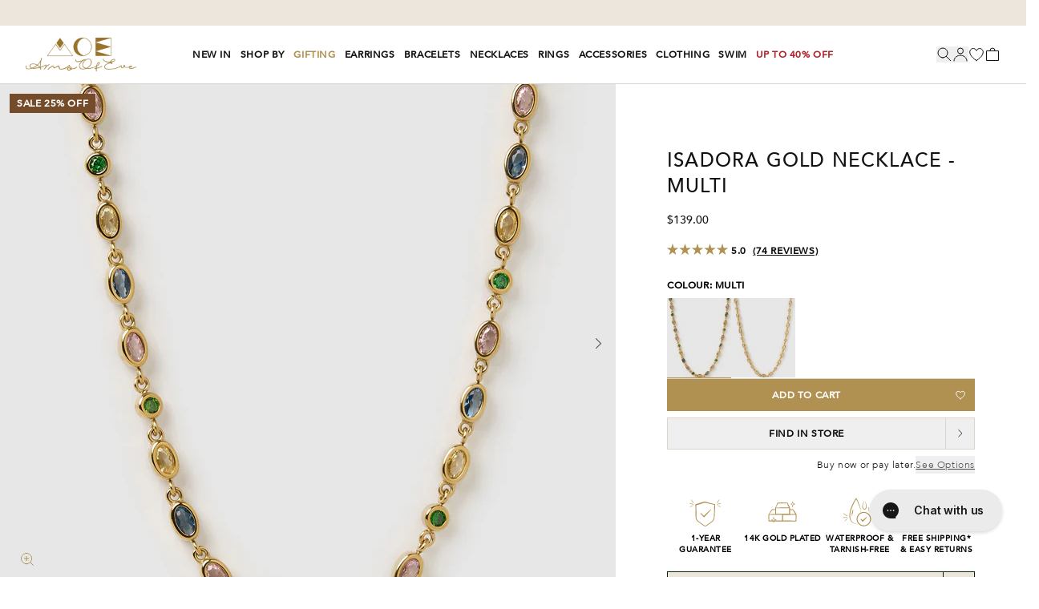

--- FILE ---
content_type: text/css
request_url: https://us.armsofeve.com/cdn/shop/t/238/assets/theme.css?v=65533267182191968791763944113
body_size: 23931
content:
.swiper-button-next,.swiper-button-prev,.swiper-navigation,.swiper-scrollbar{opacity:0}.swiper-initialized .swiper-button-next,.swiper-initialized .swiper-button-prev,.swiper-initialized .swiper-navigation,.swiper-initialized .swiper-scrollbar{opacity:1}.swiper{display:block;margin-left:auto;margin-right:auto;padding:0;position:relative;width:100%;z-index:1}.swiper-vertical>.swiper-wrapper{flex-direction:column}.swiper-wrapper{box-sizing:content-box;position:relative;transition-duration:.5s;transition-property:transform;transition-timing-function:cubic-bezier(.4,0,.2,1);width:100%;z-index:1}.swiper-android .swiper-slide,.swiper-ios .swiper-slide,.swiper-wrapper{transform:translateZ(0)}.swiper-horizontal{--tw-pan-y:pan-y;touch-action:var(--tw-pan-x) pan-y var(--tw-pinch-zoom);touch-action:var(--tw-pan-x) var(--tw-pan-y) var(--tw-pinch-zoom)}.swiper-vertical{--tw-pan-x:pan-x;touch-action:pan-x var(--tw-pan-y) var(--tw-pinch-zoom);touch-action:var(--tw-pan-x) var(--tw-pan-y) var(--tw-pinch-zoom)}.swiper-slide{display:block;flex-shrink:0;height:100%;position:relative;transition-duration:.5s;transition-property:transform;transition-timing-function:cubic-bezier(.4,0,.2,1);width:100%}.swiper-slide-invisible-blank{visibility:hidden}.swiper-autoheight,.swiper-autoheight .swiper-slide{height:auto}.swiper-autoheight .swiper-wrapper{align-items:flex-start;transition-duration:.5s;transition-property:transform,height;transition-timing-function:cubic-bezier(.4,0,.2,1)}.swiper-backface-hidden .swiper-slide{backface-visibility:hidden;transform:translateZ(0)}.swiper-button-next,.swiper-button-prev{z-index:10}.swiper-button-next:after,.swiper-button-prev:after{--tw-content:none;content:none;content:var(--tw-content)}.swiper-button-next:not(.swiper-button-disabled),.swiper-button-prev:not(.swiper-button-disabled){transition-duration:.5s;transition-property:all;transition-timing-function:cubic-bezier(.4,0,.2,1)}.swiper-button-disabled{cursor:not-allowed;opacity:.3!important}.swiper-pagination{bottom:1.75rem;left:0;margin-left:auto;margin-right:auto;min-height:1.5rem;position:absolute;right:0;width:-moz-fit-content;width:fit-content;z-index:10}@media (min-width:768px){.swiper-pagination{bottom:.75rem}}.swiper-pagination-progressbar{bottom:0;height:.125rem;min-height:0;width:100%;--tw-bg-opacity:1;background-color:#f2f3f0;background-color:rgba(242,243,240,var(--tw-bg-opacity,1))}@media (min-width:1024px){.swiper-pagination-progressbar{bottom:.125rem}}.swiper-pagination-progressbar-fill{bottom:.125rem;height:100%;left:0;position:absolute;transform-origin:top left;width:100%;--tw-bg-opacity:1;background-color:#b19151;background-color:rgba(177,145,81,var(--tw-bg-opacity,1))}@media (min-width:1024px){.swiper-pagination-progressbar-fill{bottom:1px}}.swiper-pagination-bullets{align-items:center;bottom:.375rem;display:flex;gap:.625rem;justify-content:center}@media (min-width:1024px){.swiper-pagination-bullets{bottom:1.25rem}}.swiper-pagination-bullet{background-color:#0000003d;border-style:none;cursor:pointer;height:.125rem;margin-left:0!important;margin-right:0!important;position:relative;width:2.5rem}.swiper-pagination-bullet:before{display:block;height:100%;width:100%;--tw-translate-y:-33.333333%;padding-bottom:.5rem;padding-top:.5rem;transform:translate(var(--tw-translate-x),-33.333333%) rotate(var(--tw-rotate)) skew(var(--tw-skew-x)) skewY(var(--tw-skew-y)) scaleX(var(--tw-scale-x)) scaleY(var(--tw-scale-y));transform:translate(var(--tw-translate-x),var(--tw-translate-y)) rotate(var(--tw-rotate)) skew(var(--tw-skew-x)) skewY(var(--tw-skew-y)) scaleX(var(--tw-scale-x)) scaleY(var(--tw-scale-y));--tw-content:"";content:"";content:var(--tw-content)}.swiper-pagination-bullet-active{--tw-bg-opacity:1!important;background-color:#b19151!important;background-color:rgba(177,145,81,var(--tw-bg-opacity,1))!important}.swiper-scrollbar{border-radius:9999px;cursor:pointer;height:.125rem;margin-left:auto;margin-right:auto;width:100%;--tw-bg-opacity:1;background-color:#f2f3f0;background-color:rgba(242,243,240,var(--tw-bg-opacity,1))}.swiper-scrollbar-drag{display:block;height:100%;--tw-bg-opacity:1;background-color:#b19151;background-color:rgba(177,145,81,var(--tw-bg-opacity,1))}.swiper-scrollbar-cursor-drag{cursor:move}.swiper-notification{left:0;opacity:0;pointer-events:none;position:absolute;top:0;z-index:-10}.swiper-free-mode>.swiper-wrapper{margin-left:auto;margin-right:auto}.swiper-lazy-preloader{border-radius:50%;border-style:solid;border-top:solid transparent;border-width:4px;box-sizing:border-box;height:2.5rem;left:50%;margin-left:-1.25rem;margin-top:-1.25rem;position:absolute;top:50%;transform-origin:50%;width:2.5rem;z-index:10}.swiper-grid>.swiper-wrapper{flex-wrap:wrap}.swiper-grid-column>.swiper-wrapper{flex-direction:column;flex-wrap:wrap}.swiper-slide-thumb-active{border-width:1px;bottom:.25rem;--tw-border-opacity:1;border-color:#0c2a00;border-color:rgba(12,42,0,var(--tw-border-opacity,1))}.swiper-button-lock,.swiper-pagination-lock,.swiper-scrollbar-lock{display:none}.carousel-swiper-product-card-image .swiper-button-next,.carousel-swiper-product-card-image .swiper-button-prev{position:absolute;top:50%;--tw-translate-y:-50%;transform:translate(var(--tw-translate-x),-50%) rotate(var(--tw-rotate)) skew(var(--tw-skew-x)) skewY(var(--tw-skew-y)) scaleX(var(--tw-scale-x)) scaleY(var(--tw-scale-y));transform:translate(var(--tw-translate-x),var(--tw-translate-y)) rotate(var(--tw-rotate)) skew(var(--tw-skew-x)) skewY(var(--tw-skew-y)) scaleX(var(--tw-scale-x)) scaleY(var(--tw-scale-y));transition-duration:.5s;transition-property:all;transition-timing-function:cubic-bezier(.4,0,.2,1)}.carousel-swiper-product-card-image.is-hover .swiper-button-next,.carousel-swiper-product-card-image.is-hover .swiper-button-prev{--tw-translate-x:0px;transform:translateY(var(--tw-translate-y)) rotate(var(--tw-rotate)) skew(var(--tw-skew-x)) skewY(var(--tw-skew-y)) scaleX(var(--tw-scale-x)) scaleY(var(--tw-scale-y));transform:translate(var(--tw-translate-x),var(--tw-translate-y)) rotate(var(--tw-rotate)) skew(var(--tw-skew-x)) skewY(var(--tw-skew-y)) scaleX(var(--tw-scale-x)) scaleY(var(--tw-scale-y))}.carousel-swiper-product-card-image swiper-container::part(container){--tw-pan-y:pan-y;--tw-pinch-zoom:pinch-zoom;touch-action:var(--tw-pan-x) pan-y pinch-zoom;touch-action:var(--tw-pan-x) var(--tw-pan-y) var(--tw-pinch-zoom)}.carousel-swiper-product-card-image svg{--tw-text-opacity:1!important;color:#111!important;color:rgba(17,17,17,var(--tw-text-opacity,1))!important}@media (min-width:768px){.carousel-swiper-product-card-image svg{height:1.5rem;width:1.5rem}}.carousel-swiper-product-card-image .swiper-button-next{right:.125rem;--tw-translate-x:100%;transform:translate(100%,var(--tw-translate-y)) rotate(var(--tw-rotate)) skew(var(--tw-skew-x)) skewY(var(--tw-skew-y)) scaleX(var(--tw-scale-x)) scaleY(var(--tw-scale-y));transform:translate(var(--tw-translate-x),var(--tw-translate-y)) rotate(var(--tw-rotate)) skew(var(--tw-skew-x)) skewY(var(--tw-skew-y)) scaleX(var(--tw-scale-x)) scaleY(var(--tw-scale-y))}@media (min-width:768px){.carousel-swiper-product-card-image .swiper-button-next{right:.25rem}}@media (min-width:1024px){.carousel-swiper-product-card-image .swiper-button-next{right:.5rem}}.carousel-swiper-product-card-image .swiper-button-prev{left:.125rem;--tw-translate-x:-100%;transform:translate(-100%,var(--tw-translate-y)) rotate(var(--tw-rotate)) skew(var(--tw-skew-x)) skewY(var(--tw-skew-y)) scaleX(var(--tw-scale-x)) scaleY(var(--tw-scale-y));transform:translate(var(--tw-translate-x),var(--tw-translate-y)) rotate(var(--tw-rotate)) skew(var(--tw-skew-x)) skewY(var(--tw-skew-y)) scaleX(var(--tw-scale-x)) scaleY(var(--tw-scale-y))}@media (min-width:768px){.carousel-swiper-product-card-image .swiper-button-prev{left:.25rem}}@media (min-width:1024px){.carousel-swiper-product-card-image .swiper-button-prev{left:.5rem}}.carousel-swiper-product-card-image img{opacity:0;transition-duration:.3s;transition-property:opacity;transition-timing-function:cubic-bezier(.4,0,.2,1)}.carousel-swiper-product-card-image img.lazyloaded{opacity:1}.carousel-swiper-product{opacity:0;transition-duration:.3s;transition-property:opacity;transition-timing-function:cubic-bezier(.4,0,.2,1)}.carousel-swiper-product.swiper-initialized{opacity:1}.carousel-swiper-product .swiper-button-next,.carousel-swiper-product .swiper-button-prev{align-items:center;background-color:transparent;display:flex;height:2rem;justify-content:center;pointer-events:auto;width:2rem}@media (min-width:768px){.carousel-swiper-product .swiper-button-next,.carousel-swiper-product .swiper-button-prev{height:1.25rem;width:1.25rem}}.carousel-swiper-product .swiper-button-next:hover,.carousel-swiper-product .swiper-button-prev:hover{background-color:transparent}.carousel-swiper-product .swiper-button-next svg,.carousel-swiper-product .swiper-button-prev svg{color:inherit!important;height:1.5rem;width:1.5rem}@media (min-width:768px){.carousel-swiper-product .swiper-button-next svg,.carousel-swiper-product .swiper-button-prev svg{height:1.25rem;width:1.25rem}}.carousel-swiper-product .swiper-button-disabled{opacity:0!important}.carousel-swiper-product .swiper-pagination{border-radius:0;bottom:0;max-width:none;min-height:0;position:absolute;width:100%;z-index:10;--tw-bg-opacity:1;background-color:#f2f3f0;background-color:rgba(242,243,240,var(--tw-bg-opacity,1))}.carousel-swiper-product .swiper-pagination .swiper-pagination-progressbar-fill{border-radius:0;bottom:0;--tw-bg-opacity:1;background-color:#b19151;background-color:rgba(177,145,81,var(--tw-bg-opacity,1))}.carousel-swiper-product .lazyload,.carousel-swiper-product .lazyloading{opacity:0;transition-duration:.3s;transition-property:opacity;transition-timing-function:cubic-bezier(.4,0,.2,1)}.carousel-swiper-product .lazyloaded{opacity:1}.carousel-swiper-modal-gallery .swiper-button-prev{padding:.5rem}@media (min-width:768px){.carousel-swiper-modal-gallery .swiper-button-prev{margin-left:-3.5rem}}.carousel-swiper-modal-gallery .swiper-button-next{padding:.5rem}@media (min-width:768px){.carousel-swiper-modal-gallery .swiper-button-next{margin-right:-3.5rem}}.carousel-swiper-modal-gallery .swiper-button-next,.carousel-swiper-modal-gallery .swiper-button-prev{cursor:pointer;opacity:1;pointer-events:auto}.carousel-swiper-modal-gallery .swiper-button-next:hover,.carousel-swiper-modal-gallery .swiper-button-prev:hover{background-color:transparent}.carousel-swiper-modal-gallery .swiper-button-next svg,.carousel-swiper-modal-gallery .swiper-button-prev svg{color:inherit!important;height:1.5rem;width:1.5rem}@media (min-width:768px){.carousel-swiper-modal-gallery .swiper-button-next svg,.carousel-swiper-modal-gallery .swiper-button-prev svg{height:1.25rem;width:1.25rem}}.carousel-swiper-modal-gallery .swiper-button-disabled{opacity:0!important}.carousel-swiper-hero .swiper-pagination-bullets{bottom:.375rem;gap:.625rem}@media (min-width:1024px){.carousel-swiper-hero .swiper-pagination-bullets{bottom:1.25rem}}.carousel-swiper-hero.is-hover .swiper-button-next,.carousel-swiper-hero.is-hover .swiper-button-prev{--tw-translate-x:0px;transform:translateY(var(--tw-translate-y)) rotate(var(--tw-rotate)) skew(var(--tw-skew-x)) skewY(var(--tw-skew-y)) scaleX(var(--tw-scale-x)) scaleY(var(--tw-scale-y));transform:translate(var(--tw-translate-x),var(--tw-translate-y)) rotate(var(--tw-rotate)) skew(var(--tw-skew-x)) skewY(var(--tw-skew-y)) scaleX(var(--tw-scale-x)) scaleY(var(--tw-scale-y))}@media (min-width:768px){.carousel-swiper-hero svg{height:1.5rem;width:1.5rem}}.carousel-swiper-hero .swiper-button-next{right:.125rem;--tw-translate-x:100%;transform:translate(100%,var(--tw-translate-y)) rotate(var(--tw-rotate)) skew(var(--tw-skew-x)) skewY(var(--tw-skew-y)) scaleX(var(--tw-scale-x)) scaleY(var(--tw-scale-y));transform:translate(var(--tw-translate-x),var(--tw-translate-y)) rotate(var(--tw-rotate)) skew(var(--tw-skew-x)) skewY(var(--tw-skew-y)) scaleX(var(--tw-scale-x)) scaleY(var(--tw-scale-y))}@media (min-width:768px){.carousel-swiper-hero .swiper-button-next{right:.25rem}}@media (min-width:1024px){.carousel-swiper-hero .swiper-button-next{right:.5rem}}.carousel-swiper-hero .swiper-button-prev{left:.125rem;--tw-translate-x:-100%;transform:translate(-100%,var(--tw-translate-y)) rotate(var(--tw-rotate)) skew(var(--tw-skew-x)) skewY(var(--tw-skew-y)) scaleX(var(--tw-scale-x)) scaleY(var(--tw-scale-y));transform:translate(var(--tw-translate-x),var(--tw-translate-y)) rotate(var(--tw-rotate)) skew(var(--tw-skew-x)) skewY(var(--tw-skew-y)) scaleX(var(--tw-scale-x)) scaleY(var(--tw-scale-y))}@media (min-width:768px){.carousel-swiper-hero .swiper-button-prev{left:.25rem}}@media (min-width:1024px){.carousel-swiper-hero .swiper-button-prev{left:.5rem}}.carousel-swiper-product-tabs .swiper-navigation{gap:.5rem;position:absolute;right:0;top:-38px}@media (min-width:768px){.carousel-swiper-product-tabs .swiper-navigation{gap:1rem}}@media (min-width:1024px){.carousel-swiper-product-tabs .swiper-navigation{gap:1.5rem;top:-58px}}.carousel-swiper-product-tabs .swiper-button-next,.carousel-swiper-product-tabs .swiper-button-prev{align-items:center;display:flex;height:1.5rem;justify-content:center;width:1.5rem}@media (min-width:768px){.carousel-swiper-product-tabs .swiper-button-next,.carousel-swiper-product-tabs .swiper-button-prev{height:1rem;width:1rem}}.carousel-swiper-products swiper-container::part(container){--tw-pan-y:pan-y;--tw-pinch-zoom:pinch-zoom;overflow:visible;touch-action:var(--tw-pan-x) pan-y pinch-zoom;touch-action:var(--tw-pan-x) var(--tw-pan-y) var(--tw-pinch-zoom)}.carousel-swiper-image swiper-container::part(container){--tw-pan-y:pan-y;--tw-pinch-zoom:pinch-zoom;overflow:visible;touch-action:var(--tw-pan-x) pan-y pinch-zoom;touch-action:var(--tw-pan-x) var(--tw-pan-y) var(--tw-pinch-zoom)}.carousel-swiper-review swiper-container::part(container),.carousel-swiper-sub-collections swiper-container::part(container),.carousel-wishlist-grid-header swiper-container::part(container),.cart-stack-and-save swiper-container::part(container){--tw-pan-y:pan-y;--tw-pinch-zoom:pinch-zoom;overflow:visible;touch-action:var(--tw-pan-x) pan-y pinch-zoom;touch-action:var(--tw-pan-x) var(--tw-pan-y) var(--tw-pinch-zoom)}:root{--topbar-height-desktop:32px;--topbar-height-mobile:40px;--header-height-desktop:73px;--header-sticky-height-desktop:72px;--header-height-mobile:66px;--footer-height-desktop:387px;--footer-height-mobile:550px}body:not(.user-is-tabbing) a:focus,body:not(.user-is-tabbing) button:focus,body:not(.user-is-tabbing) div:focus,body:not(.user-is-tabbing) input:focus,body:not(.user-is-tabbing) select:focus,body:not(.user-is-tabbing) span:focus,body:not(.user-is-tabbing) textarea:focus{--tw-shadow:0;--tw-shadow-colored:0;box-shadow:0 0 transparent,0 0 transparent,0;box-shadow:var(--tw-ring-offset-shadow,0 0 transparent),var(--tw-ring-shadow,0 0 transparent),var(--tw-shadow);outline-width:0!important}body.user-is-tabbing a:focus,body.user-is-tabbing button:focus,body.user-is-tabbing div:focus,body.user-is-tabbing input:focus,body.user-is-tabbing select:focus,body.user-is-tabbing span:focus,body.user-is-tabbing textarea:focus{--tw-shadow:0;--tw-shadow-colored:0;box-shadow:0 0 transparent,0 0 transparent,0;box-shadow:var(--tw-ring-offset-shadow,0 0 transparent),var(--tw-ring-shadow,0 0 transparent),var(--tw-shadow);outline-color:#0c2a00;outline-style:solid;outline-width:2px}body.user-is-tabbing input:focus{--tw-border-opacity:1;border-color:#adadad;border-color:rgba(173,173,173,var(--tw-border-opacity,1))}body.user-is-tabbing input:focus:-moz-placeholder{--tw-border-opacity:1;border-color:#b19151;border-color:rgba(177,145,81,var(--tw-border-opacity,1))}body.user-is-tabbing input:focus:placeholder-shown{--tw-border-opacity:1;border-color:#b19151;border-color:rgba(177,145,81,var(--tw-border-opacity,1))}.osc-css{height:1px;margin:-1px;overflow:hidden;padding:0;position:absolute;width:1px;clip:rect(0,0,0,0);border-width:0;pointer-events:none;visibility:hidden;white-space:nowrap}.wysiwyg-size-guide-measurement ol{font-size:14px;font-weight:300;line-height:20px;padding-left:1rem!important;--tw-text-opacity:1;color:#111;color:rgba(17,17,17,var(--tw-text-opacity,1))}.wysiwyg-size-guide-measurement li{margin-top:.5rem}.wysiwyg-size-guide-measurement li:first-child{margin-top:0}.shopify-policy__container{padding:1.5rem 1rem!important}@media (min-width:768px){.shopify-policy__container{margin-bottom:2rem!important;margin-top:2rem!important;max-width:65%!important;padding-left:2.5rem;padding-right:2.5rem}}.shopify-policy__title{margin-bottom:1.25rem;margin-top:1.25rem}@media (min-width:1024px){.shopify-policy__title{margin-bottom:2rem;margin-top:2rem}}.shopify-policy__title h1{font-size:20px;font-weight:500;letter-spacing:1px;line-height:28px;--tw-text-opacity:1;color:#111;color:rgba(17,17,17,var(--tw-text-opacity,1))}.shopify-policy__body h1{font-size:24px;letter-spacing:1.2px;line-height:32px}.shopify-policy__body h2{font-size:20px;letter-spacing:1px;line-height:28px}.shopify-policy__body h3{font-size:18px;letter-spacing:.9px;line-height:24px}.shopify-policy__body h4{font-size:14px;line-height:20px}@media (min-width:1024px){.shopify-policy__body h4{font-size:16px;line-height:20px}}.shopify-policy__body h5,.shopify-policy__body h6{font-size:14px;line-height:20px}.shopify-policy__body *+ol,.shopify-policy__body *+p,.shopify-policy__body *+ul,.shopify-policy__body h1,.shopify-policy__body h2,.shopify-policy__body h3,.shopify-policy__body h4,.shopify-policy__body h5,.shopify-policy__body h6{margin-top:1rem}.shopify-policy__body p+h1,.shopify-policy__body p+h2,.shopify-policy__body p+h3{margin-top:1.5rem}.shopify-policy__body ol,.shopify-policy__body ul{font-size:14px;line-height:20px;list-style-position:outside;padding-left:1.5rem}.shopify-policy__body ol li+li,.shopify-policy__body ul li+li{margin-top:.625rem}.shopify-policy__body ul{list-style-type:disc}.shopify-policy__body ol{list-style-type:decimal}.shopify-policy__body table{margin-top:1.5rem}.shopify-policy__body table td,.shopify-policy__body table th{border-width:1px;--tw-border-opacity:1;border-color:#dad5ca;border-color:rgba(218,213,202,var(--tw-border-opacity,1));padding:18px .5rem}@media (min-width:768px){.shopify-policy__body table td,.shopify-policy__body table th{padding-left:1rem;padding-right:1rem}}.shopify-policy__body table th{--tw-bg-opacity:1;background-color:#ece6dc;background-color:rgba(236,230,220,var(--tw-bg-opacity,1))}.shopify-policy__body table td{padding-bottom:.875rem;padding-top:.875rem;vertical-align:top}.shopify-policy__body strong{font-size:14px;font-weight:500;line-height:20px}.shopify-policy__body strong,.wysiwyg-product-description a{--tw-text-opacity:1;color:#111;color:rgba(17,17,17,var(--tw-text-opacity,1))}@media (hover:hover) and (pointer:fine){.wysiwyg-product-description a:hover{--tw-text-opacity:1!important;color:#111!important;color:rgba(17,17,17,var(--tw-text-opacity,1))!important}}.wysiwyg-newsletter-privacy-policy,.wysiwyg-newsletter-privacy-policy a{font-size:12px;letter-spacing:.6px;line-height:16px;--tw-text-opacity:1;color:#50504f;color:rgba(80,80,79,var(--tw-text-opacity,1))}.rc-slider{border-radius:.375rem;height:2rem;padding-bottom:.25rem;padding-top:.25rem;position:relative;touch-action:none;width:100%}.rc-slider,.rc-slider *{box-sizing:border-box}.rc-slider-handle{cursor:grab;height:1.25rem;margin-top:-.625rem;position:absolute;width:1.25rem;z-index:10;--tw-pan-x:pan-x;border-radius:9999px;touch-action:pan-x var(--tw-pan-y) var(--tw-pinch-zoom);touch-action:var(--tw-pan-x) var(--tw-pan-y) var(--tw-pinch-zoom);--tw-bg-opacity:1;background-color:#0c2a00;background-color:rgba(12,42,0,var(--tw-bg-opacity,1))}.rc-slider-handle:before{display:block;height:2.5rem;width:2.5rem;--tw-translate-x:-25%;--tw-translate-y:-25%;transform:translate(-25%,-25%) rotate(var(--tw-rotate)) skew(var(--tw-skew-x)) skewY(var(--tw-skew-y)) scaleX(var(--tw-scale-x)) scaleY(var(--tw-scale-y));transform:translate(var(--tw-translate-x),var(--tw-translate-y)) rotate(var(--tw-rotate)) skew(var(--tw-skew-x)) skewY(var(--tw-skew-y)) scaleX(var(--tw-scale-x)) scaleY(var(--tw-scale-y));--tw-content:"";content:"";content:var(--tw-content)}.rc-slider-handle:focus{--tw-shadow:0;--tw-shadow-colored:0;box-shadow:0 0 transparent,0 0 transparent,0;box-shadow:var(--tw-ring-offset-shadow,0 0 transparent),var(--tw-ring-shadow,0 0 transparent),var(--tw-shadow);outline:2px solid transparent;outline-offset:2px}.rc-slider-handle:focus-visible{--tw-shadow:0px 0px 0px 8px rgba(44,69,37,.16);--tw-shadow-colored:0px 0px 0px 8px var(--tw-shadow-color);box-shadow:0 0 transparent,0 0 transparent,0 0 0 8px #2c452529;box-shadow:var(--tw-ring-offset-shadow,0 0 transparent),var(--tw-ring-shadow,0 0 transparent),var(--tw-shadow)}.rc-slider-handle:active,.rc-slider-handle:hover{--tw-shadow:0px 0px 0px 8px rgba(44,69,37,.16);--tw-shadow-colored:0px 0px 0px 8px var(--tw-shadow-color);box-shadow:0 0 transparent,0 0 transparent,0 0 0 8px #2c452529;box-shadow:var(--tw-ring-offset-shadow,0 0 transparent),var(--tw-ring-shadow,0 0 transparent),var(--tw-shadow)}.rc-slider-handle:active{cursor:grabbing}.rc-slider-handle-dragging.rc-slider-handle-dragging.rc-slider-handle-dragging{--tw-shadow:0px 0px 0px 8px rgba(44,69,37,.16);--tw-shadow-colored:0px 0px 0px 8px var(--tw-shadow-color);box-shadow:0 0 transparent,0 0 transparent,0 0 0 8px #2c452529;box-shadow:var(--tw-ring-offset-shadow,0 0 transparent),var(--tw-ring-shadow,0 0 transparent),var(--tw-shadow)}.rc-tooltip.rc-tooltip-zoom-appear,.rc-tooltip.rc-tooltip-zoom-enter{opacity:0}.rc-tooltip.rc-tooltip-zoom-enter,.rc-tooltip.rc-tooltip-zoom-leave{display:block}.rc-tooltip-zoom-appear,.rc-tooltip-zoom-enter{animation:scroll 100s linear infinite;opacity:0}@keyframes scroll{0%{transform:translate(0)}to{transform:translate(-100%)}}.rc-tooltip-zoom-leave{animation:scroll 100s linear infinite}.rc-tooltip-zoom-appear.rc-tooltip-zoom-appear-active,.rc-tooltip-zoom-enter.rc-tooltip-zoom-enter-active{animation:rcToolTipZoomIn 100s linear infinite}.rc-tooltip-zoom-leave.rc-tooltip-zoom-leave-active{animation:rcToolTipZoomOut 100s linear infinite}@keyframes rcToolTipZoomIn{0%{transform-origin:center;--tw-scale-x:0;--tw-scale-y:0;opacity:0;transform:translate(var(--tw-translate-x),var(--tw-translate-y)) rotate(var(--tw-rotate)) skew(var(--tw-skew-x)) skewY(var(--tw-skew-y)) scaleX(0) scaleY(0);transform:translate(var(--tw-translate-x),var(--tw-translate-y)) rotate(var(--tw-rotate)) skew(var(--tw-skew-x)) skewY(var(--tw-skew-y)) scaleX(var(--tw-scale-x)) scaleY(var(--tw-scale-y))}to{transform-origin:center;--tw-scale-x:1;--tw-scale-y:1;opacity:1;transform:translate(var(--tw-translate-x),var(--tw-translate-y)) rotate(var(--tw-rotate)) skew(var(--tw-skew-x)) skewY(var(--tw-skew-y)) scaleX(1) scaleY(1);transform:translate(var(--tw-translate-x),var(--tw-translate-y)) rotate(var(--tw-rotate)) skew(var(--tw-skew-x)) skewY(var(--tw-skew-y)) scaleX(var(--tw-scale-x)) scaleY(var(--tw-scale-y))}}@keyframes rcToolTipZoomOut{0%{transform-origin:center;--tw-scale-x:1;--tw-scale-y:1;opacity:1;transform:translate(var(--tw-translate-x),var(--tw-translate-y)) rotate(var(--tw-rotate)) skew(var(--tw-skew-x)) skewY(var(--tw-skew-y)) scaleX(1) scaleY(1);transform:translate(var(--tw-translate-x),var(--tw-translate-y)) rotate(var(--tw-rotate)) skew(var(--tw-skew-x)) skewY(var(--tw-skew-y)) scaleX(var(--tw-scale-x)) scaleY(var(--tw-scale-y))}to{transform-origin:center;--tw-scale-x:0;--tw-scale-y:0;opacity:0;transform:translate(var(--tw-translate-x),var(--tw-translate-y)) rotate(var(--tw-rotate)) skew(var(--tw-skew-x)) skewY(var(--tw-skew-y)) scaleX(0) scaleY(0);transform:translate(var(--tw-translate-x),var(--tw-translate-y)) rotate(var(--tw-rotate)) skew(var(--tw-skew-x)) skewY(var(--tw-skew-y)) scaleX(var(--tw-scale-x)) scaleY(var(--tw-scale-y))}}.rc-tooltip{display:block;font-size:12px;letter-spacing:.6px;line-height:16px;opacity:.9;position:absolute;visibility:visible;z-index:50}.rc-tooltip-hidden{display:none}.rc-tooltip-placement-top,.rc-tooltip-placement-topLeft,.rc-tooltip-placement-topRight{padding:.25rem 0}.rc-tooltip-placement-right,.rc-tooltip-placement-rightBottom,.rc-tooltip-placement-rightTop{padding:0 .375rem 0 .25rem}.rc-tooltip-placement-bottom,.rc-tooltip-placement-bottomLeft,.rc-tooltip-placement-bottomRight{padding:.25rem 0}.rc-tooltip-placement-left,.rc-tooltip-placement-leftBottom,.rc-tooltip-placement-leftTop{padding:0 .25rem 0 .375rem}.rc-tooltip-inner{border-radius:.375rem;min-height:1.5rem;--tw-bg-opacity:1;background-color:#333;background-color:rgba(51,51,51,var(--tw-bg-opacity,1));padding:.375rem .625rem;text-align:left;--tw-text-opacity:1;color:#fff;color:rgba(255,255,255,var(--tw-text-opacity,1));text-decoration-line:none;--tw-shadow:0px 4px 8px 0px rgba(0,0,0,.1);--tw-shadow-colored:0px 4px 8px 0px var(--tw-shadow-color);box-shadow:0 0 transparent,0 0 transparent,0 4px 8px #0000001a;box-shadow:var(--tw-ring-offset-shadow,0 0 transparent),var(--tw-ring-shadow,0 0 transparent),var(--tw-shadow)}.rc-tooltip-arrow{border-color:transparent;border-style:solid;height:0;position:absolute;width:0}.rc-tooltip-placement-top .rc-tooltip-arrow,.rc-tooltip-placement-topLeft .rc-tooltip-arrow,.rc-tooltip-placement-topRight .rc-tooltip-arrow{border-width:4px 4px 0;bottom:.25rem;margin-left:-.25rem;--tw-border-opacity:1;border-top-color:#333;border-top-color:rgba(51,51,51,var(--tw-border-opacity,1))}.rc-tooltip-placement-top .rc-tooltip-arrow{left:50%}.rc-tooltip-placement-topLeft .rc-tooltip-arrow{left:15%}.rc-tooltip-placement-topRight .rc-tooltip-arrow{right:15%}.rc-tooltip-placement-right .rc-tooltip-arrow,.rc-tooltip-placement-rightBottom .rc-tooltip-arrow,.rc-tooltip-placement-rightTop .rc-tooltip-arrow{border-width:4px 4px 4px 0;left:.25rem;margin-top:-.25rem;--tw-border-opacity:1;border-right-color:#333;border-right-color:rgba(51,51,51,var(--tw-border-opacity,1))}.rc-tooltip-placement-right .rc-tooltip-arrow{top:50%}.rc-tooltip-placement-rightTop .rc-tooltip-arrow{margin-top:0;top:15%}.rc-tooltip-placement-rightBottom .rc-tooltip-arrow{bottom:15%}.rc-tooltip-placement-left .rc-tooltip-arrow,.rc-tooltip-placement-leftBottom .rc-tooltip-arrow,.rc-tooltip-placement-leftTop .rc-tooltip-arrow{border-width:4px 0 4px 4px;margin-top:-.25rem;--tw-border-opacity:1;border-left-color:#333;border-left-color:rgba(51,51,51,var(--tw-border-opacity,1))}.rc-tooltip-placement-left .rc-tooltip-arrow{top:50%}.rc-tooltip-placement-leftTop .rc-tooltip-arrow{margin-top:0;top:15%}.rc-tooltip-placement-leftBottom .rc-tooltip-arrow{bottom:15%}.rc-tooltip-placement-bottom .rc-tooltip-arrow,.rc-tooltip-placement-bottomLeft .rc-tooltip-arrow,.rc-tooltip-placement-bottomRight .rc-tooltip-arrow{border-width:0 4px 4px;margin-left:-.25rem;top:.25rem;--tw-border-opacity:1;border-bottom-color:#333;border-bottom-color:rgba(51,51,51,var(--tw-border-opacity,1))}.rc-tooltip-placement-bottom .rc-tooltip-arrow{left:50%}.rc-tooltip-placement-bottomLeft .rc-tooltip-arrow{left:15%}.rc-tooltip-placement-bottomRight .rc-tooltip-arrow{right:15%}product-rating-review .okeReviews .oke-is-clickable{pointer-events:none}product-rating-review .okeReviews .oke-sr-stars{margin-right:.25rem}product-rating-review .okeReviews .oke-sr-stars svg{height:14px}product-rating-review .okeReviews .oke-sr-label-text{height:1px;margin:-1px;overflow:hidden;padding:0;position:absolute;width:1px;clip:rect(0,0,0,0);border-width:0;white-space:nowrap}product-rating-review .okeReviews .oke-sr-count,product-rating-review .okeReviews .oke-sr-count .oke-sr-count-number,product-rating-review .okeReviews .oke-sr-count .oke-sr-total-text{font-size:12px;font-weight:800;letter-spacing:.6px;line-height:16px;--tw-text-opacity:1;color:#111;color:rgba(17,17,17,var(--tw-text-opacity,1))}product-rating-review .okeReviews .oke-sr-count .oke-sr-total-text{display:inline-block;margin-left:.5rem;text-decoration-line:underline;text-transform:uppercase}*,:after,:before{--tw-border-spacing-x:0;--tw-border-spacing-y:0;--tw-translate-x:0;--tw-translate-y:0;--tw-rotate:0;--tw-skew-x:0;--tw-skew-y:0;--tw-scale-x:1;--tw-scale-y:1;--tw-pan-x: ;--tw-pan-y: ;--tw-pinch-zoom: ;--tw-scroll-snap-strictness:proximity;--tw-gradient-from-position: ;--tw-gradient-via-position: ;--tw-gradient-to-position: ;--tw-ordinal: ;--tw-slashed-zero: ;--tw-numeric-figure: ;--tw-numeric-spacing: ;--tw-numeric-fraction: ;--tw-ring-inset: ;--tw-ring-offset-width:0px;--tw-ring-offset-color:#fff;--tw-ring-color:rgba(59,130,246,.5);--tw-ring-offset-shadow:0 0 transparent;--tw-ring-shadow:0 0 transparent;--tw-shadow:0 0 transparent;--tw-shadow-colored:0 0 transparent;--tw-blur: ;--tw-brightness: ;--tw-contrast: ;--tw-grayscale: ;--tw-hue-rotate: ;--tw-invert: ;--tw-saturate: ;--tw-sepia: ;--tw-drop-shadow: ;--tw-backdrop-blur: ;--tw-backdrop-brightness: ;--tw-backdrop-contrast: ;--tw-backdrop-grayscale: ;--tw-backdrop-hue-rotate: ;--tw-backdrop-invert: ;--tw-backdrop-opacity: ;--tw-backdrop-saturate: ;--tw-backdrop-sepia: ;--tw-contain-size: ;--tw-contain-layout: ;--tw-contain-paint: ;--tw-contain-style: }::backdrop{--tw-border-spacing-x:0;--tw-border-spacing-y:0;--tw-translate-x:0;--tw-translate-y:0;--tw-rotate:0;--tw-skew-x:0;--tw-skew-y:0;--tw-scale-x:1;--tw-scale-y:1;--tw-pan-x: ;--tw-pan-y: ;--tw-pinch-zoom: ;--tw-scroll-snap-strictness:proximity;--tw-gradient-from-position: ;--tw-gradient-via-position: ;--tw-gradient-to-position: ;--tw-ordinal: ;--tw-slashed-zero: ;--tw-numeric-figure: ;--tw-numeric-spacing: ;--tw-numeric-fraction: ;--tw-ring-inset: ;--tw-ring-offset-width:0px;--tw-ring-offset-color:#fff;--tw-ring-color:rgba(59,130,246,.5);--tw-ring-offset-shadow:0 0 transparent;--tw-ring-shadow:0 0 transparent;--tw-shadow:0 0 transparent;--tw-shadow-colored:0 0 transparent;--tw-blur: ;--tw-brightness: ;--tw-contrast: ;--tw-grayscale: ;--tw-hue-rotate: ;--tw-invert: ;--tw-saturate: ;--tw-sepia: ;--tw-drop-shadow: ;--tw-backdrop-blur: ;--tw-backdrop-brightness: ;--tw-backdrop-contrast: ;--tw-backdrop-grayscale: ;--tw-backdrop-hue-rotate: ;--tw-backdrop-invert: ;--tw-backdrop-opacity: ;--tw-backdrop-saturate: ;--tw-backdrop-sepia: ;--tw-contain-size: ;--tw-contain-layout: ;--tw-contain-paint: ;--tw-contain-style: }*,:after,:before{border:0 solid #e5e7eb;box-sizing:border-box}:after,:before{--tw-content:""}:host,html{line-height:1.5;-webkit-text-size-adjust:100%;font-family:Avenir,sans-serif;font-feature-settings:normal;font-variation-settings:normal;-moz-tab-size:4;-o-tab-size:4;tab-size:4;-webkit-tap-highlight-color:transparent}body{line-height:inherit;margin:0}hr{border-top-width:1px;color:inherit;height:0}abbr:where([title]){text-decoration:underline;-webkit-text-decoration:underline dotted;text-decoration:underline dotted}h1,h2,h3,h4,h5,h6{font-size:inherit;font-weight:inherit}a{color:inherit;text-decoration:inherit}b,strong{font-weight:bolder}code,kbd,pre,samp{font-family:ui-monospace,SFMono-Regular,Menlo,Monaco,Consolas,Liberation Mono,Courier New,monospace;font-feature-settings:normal;font-size:1em;font-variation-settings:normal}small{font-size:80%}sub,sup{font-size:75%;line-height:0;position:relative;vertical-align:baseline}sub{bottom:-.25em}sup{top:-.5em}table{border-collapse:collapse;border-color:inherit;text-indent:0}button,input,optgroup,select,textarea{color:inherit;font-family:inherit;font-feature-settings:inherit;font-size:100%;font-variation-settings:inherit;font-weight:inherit;letter-spacing:inherit;line-height:inherit;margin:0;padding:0}button,select{text-transform:none}button,input:where([type=button]),input:where([type=reset]),input:where([type=submit]){-webkit-appearance:button;background-color:transparent;background-image:none}:-moz-focusring{outline:auto}:-moz-ui-invalid{box-shadow:none}progress{vertical-align:baseline}::-webkit-inner-spin-button,::-webkit-outer-spin-button{height:auto}[type=search]{-webkit-appearance:textfield;outline-offset:-2px}::-webkit-search-decoration{-webkit-appearance:none}::-webkit-file-upload-button{-webkit-appearance:button;font:inherit}summary{display:list-item}blockquote,dd,dl,figure,h1,h2,h3,h4,h5,h6,hr,p,pre{margin:0}fieldset{margin:0}fieldset,legend{padding:0}menu,ol,ul{list-style:none;margin:0;padding:0}dialog{padding:0}textarea{resize:vertical}input::-moz-placeholder,textarea::-moz-placeholder{color:#9ca3af}input::placeholder,textarea::placeholder{color:#9ca3af}[role=button],button{cursor:pointer}:disabled{cursor:default}audio,canvas,embed,iframe,img,object,svg,video{display:block;vertical-align:middle}img,video{height:auto;max-width:100%}[hidden]:where(:not([hidden=until-found])){display:none}[multiple],[type=date],[type=datetime-local],[type=email],[type=month],[type=number],[type=password],[type=search],[type=tel],[type=text],[type=time],[type=url],[type=week],input:where(:not([type])),select,textarea{-webkit-appearance:none;-moz-appearance:none;appearance:none;background-color:#fff;border-color:#6b7280;border-radius:0;border-width:1px;font-size:1rem;line-height:1.5rem;padding:.5rem .75rem;--tw-shadow:0 0 transparent}[multiple]:focus,[type=date]:focus,[type=datetime-local]:focus,[type=email]:focus,[type=month]:focus,[type=number]:focus,[type=password]:focus,[type=search]:focus,[type=tel]:focus,[type=text]:focus,[type=time]:focus,[type=url]:focus,[type=week]:focus,input:where(:not([type])):focus,select:focus,textarea:focus{outline:2px solid transparent;outline-offset:2px;--tw-ring-inset:var(--tw-empty, );--tw-ring-offset-width:0px;--tw-ring-offset-color:#fff;--tw-ring-color:#2563eb;--tw-ring-offset-shadow:var(--tw-ring-inset) 0 0 0 var(--tw-ring-offset-width) var(--tw-ring-offset-color);--tw-ring-shadow:var(--tw-ring-inset) 0 0 0 calc(1px + var(--tw-ring-offset-width)) var(--tw-ring-color);border-color:#2563eb;box-shadow:0 0 #fff,0 0 0 1px #2563eb,var(--tw-shadow);box-shadow:var(--tw-ring-offset-shadow),var(--tw-ring-shadow),var(--tw-shadow)}input::-moz-placeholder,textarea::-moz-placeholder{color:#6b7280;opacity:1}input::placeholder,textarea::placeholder{color:#6b7280;opacity:1}::-webkit-datetime-edit-fields-wrapper{padding:0}::-webkit-date-and-time-value{min-height:1.5em;text-align:inherit}::-webkit-datetime-edit{display:inline-flex}::-webkit-datetime-edit,::-webkit-datetime-edit-day-field,::-webkit-datetime-edit-hour-field,::-webkit-datetime-edit-meridiem-field,::-webkit-datetime-edit-millisecond-field,::-webkit-datetime-edit-minute-field,::-webkit-datetime-edit-month-field,::-webkit-datetime-edit-second-field,::-webkit-datetime-edit-year-field{padding-bottom:0;padding-top:0}select{background-image:url("data:image/svg+xml;charset=utf-8,%3Csvg xmlns='http://www.w3.org/2000/svg' fill='none' viewBox='0 0 20 20'%3E%3Cpath stroke='%236b7280' stroke-linecap='round' stroke-linejoin='round' stroke-width='1.5' d='m6 8 4 4 4-4'/%3E%3C/svg%3E");background-position:right .5rem center;background-repeat:no-repeat;background-size:1.5em 1.5em;padding-right:2.5rem;-webkit-print-color-adjust:exact;print-color-adjust:exact}[multiple],[size]:where(select:not([size="1"])){background-image:none;background-position:0 0;background-repeat:repeat;background-size:auto auto;background-size:initial;padding-right:.75rem;-webkit-print-color-adjust:inherit;print-color-adjust:inherit}[type=checkbox],[type=radio]{-webkit-appearance:none;-moz-appearance:none;appearance:none;background-color:#fff;background-origin:border-box;border-color:#6b7280;border-width:1px;color:#2563eb;display:inline-block;flex-shrink:0;height:1rem;padding:0;-webkit-print-color-adjust:exact;print-color-adjust:exact;-webkit-user-select:none;-moz-user-select:none;user-select:none;vertical-align:middle;width:1rem;--tw-shadow:0 0 transparent}[type=checkbox]{border-radius:0}[type=radio]{border-radius:100%}[type=checkbox]:focus,[type=radio]:focus{outline:2px solid transparent;outline-offset:2px;--tw-ring-inset:var(--tw-empty, );--tw-ring-offset-width:2px;--tw-ring-offset-color:#fff;--tw-ring-color:#2563eb;--tw-ring-offset-shadow:var(--tw-ring-inset) 0 0 0 var(--tw-ring-offset-width) var(--tw-ring-offset-color);--tw-ring-shadow:var(--tw-ring-inset) 0 0 0 calc(2px + var(--tw-ring-offset-width)) var(--tw-ring-color);box-shadow:0 0 #fff,0 0 0 4px #2563eb,var(--tw-shadow);box-shadow:var(--tw-ring-offset-shadow),var(--tw-ring-shadow),var(--tw-shadow)}[type=checkbox]:checked,[type=radio]:checked{background-color:currentColor;background-position:50%;background-repeat:no-repeat;background-size:100% 100%;border-color:transparent}[type=checkbox]:checked{background-image:url("data:image/svg+xml;charset=utf-8,%3Csvg xmlns='http://www.w3.org/2000/svg' fill='%23fff' viewBox='0 0 16 16'%3E%3Cpath d='M12.207 4.793a1 1 0 0 1 0 1.414l-5 5a1 1 0 0 1-1.414 0l-2-2a1 1 0 0 1 1.414-1.414L6.5 9.086l4.293-4.293a1 1 0 0 1 1.414 0'/%3E%3C/svg%3E")}@media (forced-colors:active){[type=checkbox]:checked{-webkit-appearance:auto;-moz-appearance:auto;appearance:auto}}[type=radio]:checked{background-image:url("data:image/svg+xml;charset=utf-8,%3Csvg xmlns='http://www.w3.org/2000/svg' fill='%23fff' viewBox='0 0 16 16'%3E%3Ccircle cx='8' cy='8' r='3'/%3E%3C/svg%3E")}@media (forced-colors:active){[type=radio]:checked{-webkit-appearance:auto;-moz-appearance:auto;appearance:auto}}[type=checkbox]:checked:focus,[type=checkbox]:checked:hover,[type=radio]:checked:focus,[type=radio]:checked:hover{background-color:currentColor;border-color:transparent}[type=checkbox]:indeterminate{background-color:currentColor;background-image:url("data:image/svg+xml;charset=utf-8,%3Csvg xmlns='http://www.w3.org/2000/svg' fill='none' viewBox='0 0 16 16'%3E%3Cpath stroke='%23fff' stroke-linecap='round' stroke-linejoin='round' stroke-width='2' d='M4 8h8'/%3E%3C/svg%3E");background-position:50%;background-repeat:no-repeat;background-size:100% 100%;border-color:transparent}@media (forced-colors:active){[type=checkbox]:indeterminate{-webkit-appearance:auto;-moz-appearance:auto;appearance:auto}}[type=checkbox]:indeterminate:focus,[type=checkbox]:indeterminate:hover{background-color:currentColor;border-color:transparent}[type=file]{background:transparent none repeat 0 0/auto auto padding-box border-box scroll;background:initial;border-color:inherit;border-radius:0;border-width:0;font-size:inherit;line-height:inherit;padding:0}[type=file]:focus{outline:1px solid ButtonText;outline:1px auto -webkit-focus-ring-color}html{-moz-osx-font-smoothing:grayscale;-webkit-font-smoothing:antialiased}body{font-size:16px;font-weight:300;line-height:20px;--tw-text-opacity:1;color:#50504f;color:rgba(80,80,79,var(--tw-text-opacity,1))}h1,h2,h3,h4,h5,h6{font-weight:500;text-transform:uppercase;--tw-text-opacity:1;color:#111;color:rgba(17,17,17,var(--tw-text-opacity,1))}.h1,h1{font-size:48px;letter-spacing:2.4px;line-height:54px}.h2,h2{font-size:36px;letter-spacing:1.8px;line-height:42px}.h3,h3{font-size:30px;letter-spacing:1.5px;line-height:36px}.h4,h4{font-size:24px;letter-spacing:1.2px;line-height:32px}.h5,h5{font-size:20px;letter-spacing:1px;line-height:28px}.h6,h6{font-size:18px;letter-spacing:.9px;line-height:24px}.h7{font-size:16px;letter-spacing:.8px;line-height:20px;line-height:1.25rem}a,label,p{font-size:14px;line-height:20px}strong{font-weight:500}.link,a{cursor:pointer;font-size:14px;line-height:22px;--tw-text-opacity:1;color:#50504f;color:rgba(80,80,79,var(--tw-text-opacity,1));text-decoration-line:underline;transition-duration:.5s;transition-property:color,background-color,border-color,text-decoration-color,fill,stroke;transition-timing-function:cubic-bezier(.4,0,.2,1)}@media (hover:hover) and (pointer:fine){.link:hover,a:hover{--tw-text-opacity:1;color:#b19151;color:rgba(177,145,81,var(--tw-text-opacity,1))}}.link:focus,a:focus{outline-color:#b19151!important;outline-offset:4px!important;outline-width:2px!important}.\!link{cursor:pointer;font-size:14px;line-height:22px;--tw-text-opacity:1;color:#50504f;color:rgba(80,80,79,var(--tw-text-opacity,1));transition-duration:.5s;transition-property:color,background-color,border-color,text-decoration-color,fill,stroke;transition-timing-function:cubic-bezier(.4,0,.2,1)}@media (hover:hover) and (pointer:fine){.\!link:hover{--tw-text-opacity:1;color:#b19151;color:rgba(177,145,81,var(--tw-text-opacity,1))}}.\!link:focus{outline-color:#b19151!important;outline-offset:4px!important;outline-width:2px!important}.link-animation,.link-animation-inherit,.link-animation-white{display:block;font-size:12px;font-weight:800;letter-spacing:.6px;line-height:14px;overflow:hidden;padding-bottom:.125rem;position:relative;text-transform:uppercase;width:-moz-fit-content;width:fit-content;--tw-text-opacity:1;color:#111;color:rgba(17,17,17,var(--tw-text-opacity,1));text-decoration-line:none;transition-duration:.5s;transition-property:color,background-color,border-color,text-decoration-color,fill,stroke;transition-timing-function:cubic-bezier(.4,0,.2,1)}@media (hover:hover) and (pointer:fine){.link-animation-inherit:hover,.link-animation-white:hover,.link-animation:hover{--tw-text-opacity:1;color:#111;color:rgba(17,17,17,var(--tw-text-opacity,1))}}.link-animation-inherit:after,.link-animation-inherit:before,.link-animation-white:after,.link-animation-white:before,.link-animation:after,.link-animation:before{height:1px;position:absolute;z-index:1;--tw-bg-opacity:1;background-color:#b19151;background-color:rgba(177,145,81,var(--tw-bg-opacity,1));--tw-content:"";content:"";content:var(--tw-content)}.link-animation-inherit:before,.link-animation-white:before,.link-animation:before{bottom:0;left:0;transition-duration:1s;transition-property:width;transition-timing-function:cubic-bezier(.4,0,.2,1);width:100%}.link-animation-inherit:after,.link-animation-white:after,.link-animation:after{bottom:0;right:0;width:100%;--tw-translate-x:100%;transform:translate(100%,var(--tw-translate-y)) rotate(var(--tw-rotate)) skew(var(--tw-skew-x)) skewY(var(--tw-skew-y)) scaleX(var(--tw-scale-x)) scaleY(var(--tw-scale-y));transform:translate(var(--tw-translate-x),var(--tw-translate-y)) rotate(var(--tw-rotate)) skew(var(--tw-skew-x)) skewY(var(--tw-skew-y)) scaleX(var(--tw-scale-x)) scaleY(var(--tw-scale-y));transition-duration:.95s;transition-property:all;transition-timing-function:cubic-bezier(.4,0,.2,1)}.link-animation-inherit:hover:before,.link-animation-white:hover:before,.link-animation:hover:before{content:var(--tw-content);width:0}.link-animation-inherit:hover:after,.link-animation-white:hover:after,.link-animation:hover:after{left:0;--tw-translate-x:0px;content:var(--tw-content);transform:translateY(var(--tw-translate-y)) rotate(var(--tw-rotate)) skew(var(--tw-skew-x)) skewY(var(--tw-skew-y)) scaleX(var(--tw-scale-x)) scaleY(var(--tw-scale-y));transform:translate(var(--tw-translate-x),var(--tw-translate-y)) rotate(var(--tw-rotate)) skew(var(--tw-skew-x)) skewY(var(--tw-skew-y)) scaleX(var(--tw-scale-x)) scaleY(var(--tw-scale-y));transition-duration:1.2s;transition-property:all;transition-timing-function:cubic-bezier(.4,0,.2,1)}.link-animation-white{--tw-text-opacity:1;color:#fff;color:rgba(255,255,255,var(--tw-text-opacity,1))}@media (hover:hover) and (pointer:fine){.link-animation-white:hover{--tw-text-opacity:1;color:#fff;color:rgba(255,255,255,var(--tw-text-opacity,1))}}.link-animation-white:after,.link-animation-white:before{--tw-bg-opacity:1;background-color:#fff;background-color:rgba(255,255,255,var(--tw-bg-opacity,1))}.link-animation-inherit:after,.link-animation-inherit:before{background-color:currentColor}@keyframes bounce{0%{transform:translateY(100%)}25%{transform:translateY(5px)}50%{transform:translateY(-3px)}75%{transform:translateY(5px)}to{transform:translateY(0)}}:root{--height-input:48px}.container{margin-left:auto;margin-right:auto;padding-left:16px;padding-right:16px;width:100%}@media (min-width:376px){.container{max-width:376px}}@media (min-width:640px){.container{max-width:640px}}@media (min-width:768px){.container{max-width:768px;padding-left:24px;padding-right:24px}}@media (min-width:1024px){.container{max-width:1024px}}@media (min-width:1200px){.container{max-width:1200px;padding-left:32px;padding-right:32px}}@media (min-width:1440px){.container{max-width:1440px}}@media (min-width:1536px){.container{max-width:1536px}}.\!link,.link{text-decoration-line:underline}.button{align-items:center;display:flex;font-size:12px;font-weight:800;justify-content:center;letter-spacing:.6px;line-height:14px;min-height:2.5rem;overflow:hidden;padding:.75rem 1.5rem;position:relative;text-transform:uppercase;--tw-text-opacity:1;color:#fff;color:rgba(255,255,255,var(--tw-text-opacity,1));transition-duration:.5s;transition-property:color,background-color,border-color,text-decoration-color,fill,stroke;transition-timing-function:cubic-bezier(.4,0,.2,1)}.button:focus{outline-color:#50504f!important;outline-offset:2px!important;outline-width:2px!important}.button:disabled{pointer-events:none;--tw-bg-opacity:1;background-color:#f9f9f9;background-color:rgba(249,249,249,var(--tw-bg-opacity,1));--tw-text-opacity:1;color:#dad5ca;color:rgba(218,213,202,var(--tw-text-opacity,1))}.button-primary{align-items:center;display:flex;font-size:12px;font-weight:800;justify-content:center;letter-spacing:.6px;line-height:14px;min-height:2.5rem;overflow:hidden;padding:.75rem 1.5rem;position:relative;text-transform:uppercase;--tw-text-opacity:1;color:#fff;color:rgba(255,255,255,var(--tw-text-opacity,1));transition-duration:.5s;transition-property:color,background-color,border-color,text-decoration-color,fill,stroke;transition-timing-function:cubic-bezier(.4,0,.2,1)}.button-primary:focus{outline-color:#50504f!important;outline-offset:2px!important;outline-width:2px!important}.button-primary:disabled{pointer-events:none;--tw-bg-opacity:1;background-color:#f9f9f9;background-color:rgba(249,249,249,var(--tw-bg-opacity,1));--tw-text-opacity:1;color:#dad5ca;color:rgba(218,213,202,var(--tw-text-opacity,1))}.button-primary{--tw-bg-opacity:1;background-color:#b19151;background-color:rgba(177,145,81,var(--tw-bg-opacity,1))}@media (hover:hover) and (pointer:fine){.button-primary:hover{--tw-bg-opacity:1;background-color:#a4813b;background-color:rgba(164,129,59,var(--tw-bg-opacity,1))}}.button-outlined{align-items:center;color:#fff;color:rgba(255,255,255,var(--tw-text-opacity,1));display:flex;font-size:12px;font-weight:800;justify-content:center;letter-spacing:.6px;line-height:14px;min-height:2.5rem;overflow:hidden;padding:.75rem 1.5rem;position:relative;text-transform:uppercase;transition-duration:.5s;transition-property:color,background-color,border-color,text-decoration-color,fill,stroke;transition-timing-function:cubic-bezier(.4,0,.2,1)}.button-outlined:focus{outline-color:#50504f!important;outline-offset:2px!important;outline-width:2px!important}.button-outlined:disabled{pointer-events:none;--tw-bg-opacity:1;background-color:#f9f9f9;background-color:rgba(249,249,249,var(--tw-bg-opacity,1));--tw-text-opacity:1;color:#dad5ca;color:rgba(218,213,202,var(--tw-text-opacity,1))}.button-outlined{--tw-border-opacity:1;background-color:transparent;border:1px solid #b19151;border-color:rgba(177,145,81,var(--tw-border-opacity,1));--tw-text-opacity:1;color:#111;color:rgba(17,17,17,var(--tw-text-opacity,1))}@media (hover:hover) and (pointer:fine){.button-outlined:hover{--tw-border-opacity:1;border-color:#d6c094;border-color:rgba(214,192,148,var(--tw-border-opacity,1));--tw-bg-opacity:1;background-color:#d6c094;background-color:rgba(214,192,148,var(--tw-bg-opacity,1))}}.button-outlined:focus{--tw-border-opacity:1;border-color:#d6c094;border-color:rgba(214,192,148,var(--tw-border-opacity,1))}.button-outlined:disabled{border-style:none}.button-outlined-white{align-items:center;display:flex;font-size:12px;font-weight:800;justify-content:center;letter-spacing:.6px;line-height:14px;min-height:2.5rem;overflow:hidden;padding:.75rem 1.5rem;position:relative;text-transform:uppercase;transition-duration:.5s;transition-property:color,background-color,border-color,text-decoration-color,fill,stroke;transition-timing-function:cubic-bezier(.4,0,.2,1)}.button-outlined-white:focus{outline-color:#50504f!important;outline-offset:2px!important;outline-width:2px!important}.button-outlined-white:disabled{pointer-events:none;--tw-bg-opacity:1;background-color:#f9f9f9;background-color:rgba(249,249,249,var(--tw-bg-opacity,1));--tw-text-opacity:1;color:#dad5ca;color:rgba(218,213,202,var(--tw-text-opacity,1))}.button-outlined-white{--tw-border-opacity:1;background-color:transparent;border:1px solid #fff;border-color:rgba(255,255,255,var(--tw-border-opacity,1));--tw-text-opacity:1;color:#fff;color:rgba(255,255,255,var(--tw-text-opacity,1))}@media (hover:hover) and (pointer:fine){.button-outlined-white:hover{--tw-border-opacity:1;border-color:#b19151;border-color:rgba(177,145,81,var(--tw-border-opacity,1));--tw-bg-opacity:1;background-color:#b19151;background-color:rgba(177,145,81,var(--tw-bg-opacity,1))}}.button-outlined-white.button-loading:after{border-color:#50504f!important;border-color:rgba(80,80,79,var(--tw-border-opacity,1))!important;content:var(--tw-content)!important;--tw-border-opacity:1!important;border-top-color:#fff!important;border-top-color:rgba(255,255,255,var(--tw-border-opacity,1))!important}.button-small{min-height:2rem;padding-bottom:.25rem;padding-top:.25rem}.button-icon,.button-large{min-height:3rem;padding-bottom:.5rem;padding-top:.5rem}.button-icon{align-items:center;display:flex;gap:.5rem}.button-disabled{pointer-events:none;--tw-bg-opacity:1;background-color:#f9f9f9;background-color:rgba(249,249,249,var(--tw-bg-opacity,1));--tw-text-opacity:1;color:#dad5ca;color:rgba(218,213,202,var(--tw-text-opacity,1))}.button-loading{align-items:center;color:transparent;display:flex;justify-content:center;pointer-events:none;position:relative}.button-loading:after{animation:spin 1s linear infinite;border-color:#f9f9f9;border-color:rgba(249,249,249,var(--tw-border-opacity,1));border-radius:9999px;border-width:2px;height:1.25rem;position:absolute;width:1.25rem;--tw-border-opacity:1;border-top-color:#50504f;border-top-color:rgba(80,80,79,var(--tw-border-opacity,1));--tw-content:"";content:"";content:var(--tw-content)}.button-text-black-underline{display:block;font-size:12px;font-weight:800;letter-spacing:.6px;line-height:14px;overflow:hidden;padding-bottom:.125rem;position:relative;text-decoration-line:none;text-transform:uppercase;transition-duration:.5s;transition-property:color,background-color,border-color,text-decoration-color,fill,stroke;transition-timing-function:cubic-bezier(.4,0,.2,1);width:-moz-fit-content;width:fit-content}@media (hover:hover) and (pointer:fine){.button-text-black-underline:hover{--tw-text-opacity:1;color:#111;color:rgba(17,17,17,var(--tw-text-opacity,1))}}.button-text-black-underline:after,.button-text-black-underline:before{height:1px;position:absolute;z-index:1;--tw-bg-opacity:1;background-color:#b19151;background-color:rgba(177,145,81,var(--tw-bg-opacity,1));--tw-content:"";content:"";content:var(--tw-content)}.button-text-black-underline:before{bottom:0;left:0;transition-duration:1s;transition-property:width;transition-timing-function:cubic-bezier(.4,0,.2,1);width:100%}.button-text-black-underline:after{bottom:0;right:0;width:100%;--tw-translate-x:100%;transform:translate(100%,var(--tw-translate-y)) rotate(var(--tw-rotate)) skew(var(--tw-skew-x)) skewY(var(--tw-skew-y)) scaleX(var(--tw-scale-x)) scaleY(var(--tw-scale-y));transform:translate(var(--tw-translate-x),var(--tw-translate-y)) rotate(var(--tw-rotate)) skew(var(--tw-skew-x)) skewY(var(--tw-skew-y)) scaleX(var(--tw-scale-x)) scaleY(var(--tw-scale-y));transition-duration:.95s;transition-property:all;transition-timing-function:cubic-bezier(.4,0,.2,1)}.button-text-black-underline:hover:before{content:var(--tw-content);width:0}.button-text-black-underline:hover:after{left:0;--tw-translate-x:0px;content:var(--tw-content);transform:translateY(var(--tw-translate-y)) rotate(var(--tw-rotate)) skew(var(--tw-skew-x)) skewY(var(--tw-skew-y)) scaleX(var(--tw-scale-x)) scaleY(var(--tw-scale-y));transform:translate(var(--tw-translate-x),var(--tw-translate-y)) rotate(var(--tw-rotate)) skew(var(--tw-skew-x)) skewY(var(--tw-skew-y)) scaleX(var(--tw-scale-x)) scaleY(var(--tw-scale-y));transition-duration:1.2s;transition-property:all;transition-timing-function:cubic-bezier(.4,0,.2,1)}.button-text-black-underline{--tw-text-opacity:1;color:#111;color:rgba(17,17,17,var(--tw-text-opacity,1))}.button-text-gold-underline{color:#111;color:rgba(17,17,17,var(--tw-text-opacity,1));display:block;font-size:12px;font-weight:800;letter-spacing:.6px;line-height:14px;overflow:hidden;padding-bottom:.125rem;position:relative;text-decoration-line:none;text-transform:uppercase;transition-duration:.5s;transition-property:color,background-color,border-color,text-decoration-color,fill,stroke;transition-timing-function:cubic-bezier(.4,0,.2,1);width:-moz-fit-content;width:fit-content}@media (hover:hover) and (pointer:fine){.button-text-gold-underline:hover{--tw-text-opacity:1;color:#111;color:rgba(17,17,17,var(--tw-text-opacity,1))}}.button-text-gold-underline:after,.button-text-gold-underline:before{height:1px;position:absolute;z-index:1;--tw-bg-opacity:1;background-color:#b19151;background-color:rgba(177,145,81,var(--tw-bg-opacity,1));--tw-content:"";content:"";content:var(--tw-content)}.button-text-gold-underline:before{bottom:0;left:0;transition-duration:1s;transition-property:width;transition-timing-function:cubic-bezier(.4,0,.2,1);width:100%}.button-text-gold-underline:after{bottom:0;right:0;width:100%;--tw-translate-x:100%;transform:translate(100%,var(--tw-translate-y)) rotate(var(--tw-rotate)) skew(var(--tw-skew-x)) skewY(var(--tw-skew-y)) scaleX(var(--tw-scale-x)) scaleY(var(--tw-scale-y));transform:translate(var(--tw-translate-x),var(--tw-translate-y)) rotate(var(--tw-rotate)) skew(var(--tw-skew-x)) skewY(var(--tw-skew-y)) scaleX(var(--tw-scale-x)) scaleY(var(--tw-scale-y));transition-duration:.95s;transition-property:all;transition-timing-function:cubic-bezier(.4,0,.2,1)}.button-text-gold-underline:hover:before{content:var(--tw-content);width:0}.button-text-gold-underline:hover:after{left:0;--tw-translate-x:0px;content:var(--tw-content);transform:translateY(var(--tw-translate-y)) rotate(var(--tw-rotate)) skew(var(--tw-skew-x)) skewY(var(--tw-skew-y)) scaleX(var(--tw-scale-x)) scaleY(var(--tw-scale-y));transform:translate(var(--tw-translate-x),var(--tw-translate-y)) rotate(var(--tw-rotate)) skew(var(--tw-skew-x)) skewY(var(--tw-skew-y)) scaleX(var(--tw-scale-x)) scaleY(var(--tw-scale-y));transition-duration:1.2s;transition-property:all;transition-timing-function:cubic-bezier(.4,0,.2,1)}.button-text-gold-underline{--tw-text-opacity:1;color:#b19151;color:rgba(177,145,81,var(--tw-text-opacity,1))}@media (hover:hover) and (pointer:fine){.button-text-gold-underline:hover{--tw-text-opacity:1;color:#b19151;color:rgba(177,145,81,var(--tw-text-opacity,1))}}.checkbox-input__input,.checkbox-input__radio{cursor:pointer;height:1.25rem;width:1.25rem;--tw-border-opacity:1;border-color:#adadad;border-color:rgba(173,173,173,var(--tw-border-opacity,1));--tw-text-opacity:1;color:#50504f;color:rgba(80,80,79,var(--tw-text-opacity,1))}.checkbox-input__input:focus,.checkbox-input__radio:focus{--tw-shadow:0!important;--tw-shadow-colored:0!important;box-shadow:0 0 #fff,0 0 transparent,0!important;box-shadow:var(--tw-ring-offset-shadow,0 0 transparent),var(--tw-ring-shadow,0 0 transparent),var(--tw-shadow)!important;--tw-ring-offset-shadow:var(--tw-ring-inset) 0 0 0 var(--tw-ring-offset-width) var(--tw-ring-offset-color)!important;--tw-ring-shadow:var(--tw-ring-inset) 0 0 0 calc(var(--tw-ring-offset-width)) var(--tw-ring-color)!important;box-shadow:0 0 #fff,var(--tw-ring-shadow),0!important;box-shadow:var(--tw-ring-offset-shadow),var(--tw-ring-shadow),var(--tw-shadow,0 0 #0000)!important;--tw-ring-color:transparent!important}.checkbox-input__input:checked,.checkbox-input__radio:checked{background-image:url("data:image/svg+xml;charset=utf-8,%3Csvg xmlns='http://www.w3.org/2000/svg' width='21' height='20' fill='none'%3E%3Cpath fill='%23B19151' d='M.5 0h20v20H.5z'/%3E%3Cpath stroke='%23fff' stroke-linecap='square' d='m14.875 6.5-6.125 7-2.625-2.625'/%3E%3C/svg%3E");background-size:21px 20px}.checkbox-input__input:disabled:checked,.checkbox-input__radio:disabled:checked{--tw-border-opacity:1;background-image:url("data:image/svg+xml;charset=utf-8,%3Csvg xmlns='http://www.w3.org/2000/svg' width='21' height='20' fill='none'%3E%3Cpath fill='%23F9F9F9' d='M1 .5h19v19H1z'/%3E%3Cpath stroke='%23DAD5CA' d='M1 .5h19v19H1z'/%3E%3Cpath stroke='%23DAD5CA' stroke-linecap='square' d='m15.313 6.938-6.126 6.125L6.126 10'/%3E%3C/svg%3E");background-size:21px 20px;border-color:#dad5ca;border-color:rgba(218,213,202,var(--tw-border-opacity,1))}.checkbox-input__input:disabled,.checkbox-input__radio:disabled{pointer-events:none;--tw-border-opacity:1;border-color:#dad5ca;border-color:rgba(218,213,202,var(--tw-border-opacity,1));--tw-bg-opacity:1;background-color:#f9f9f9;background-color:rgba(249,249,249,var(--tw-bg-opacity,1))}.checkbox-input__input:disabled+.checkbox-input__label,.checkbox-input__radio:disabled+.checkbox-input__label{pointer-events:none}.checkbox-input__label{cursor:pointer;display:block;letter-spacing:0;margin-left:.75rem}wishlist-slideout .checkbox-input__input{height:1rem;width:1rem}wishlist-slideout .checkbox-input__label{font-size:12px;font-weight:700;letter-spacing:.6px;line-height:16px;margin-left:.625rem;text-transform:uppercase;--tw-text-opacity:1;color:#50504f;color:rgba(80,80,79,var(--tw-text-opacity,1))}.radio-input__input{cursor:pointer;height:1rem;width:1rem;--tw-border-opacity:1;border-color:#adadad;border-color:rgba(173,173,173,var(--tw-border-opacity,1));--tw-text-opacity:1;color:#175200;color:rgba(23,82,0,var(--tw-text-opacity,1))}.radio-input__input:focus{--tw-shadow:0!important;--tw-shadow-colored:0!important;box-shadow:0 0 #fff,0 0 transparent,0!important;box-shadow:var(--tw-ring-offset-shadow,0 0 transparent),var(--tw-ring-shadow,0 0 transparent),var(--tw-shadow)!important;--tw-ring-offset-shadow:var(--tw-ring-inset) 0 0 0 var(--tw-ring-offset-width) var(--tw-ring-offset-color)!important;--tw-ring-shadow:var(--tw-ring-inset) 0 0 0 calc(var(--tw-ring-offset-width)) var(--tw-ring-color)!important;box-shadow:0 0 #fff,var(--tw-ring-shadow),0!important;box-shadow:var(--tw-ring-offset-shadow),var(--tw-ring-shadow),var(--tw-shadow,0 0 #0000)!important;--tw-ring-color:transparent!important}.radio-input__input:disabled{--tw-bg-opacity:1;background-color:#f9f9f9;background-color:rgba(249,249,249,var(--tw-bg-opacity,1))}.radio-input__input:checked:disabled{--tw-border-opacity:1;border-color:#dad5ca;border-color:rgba(218,213,202,var(--tw-border-opacity,1))}@media (hover:hover) and (pointer:fine){.radio-input__input:hover:checked:disabled{--tw-bg-opacity:1;background-color:#f9f9f9;background-color:rgba(249,249,249,var(--tw-bg-opacity,1))}}.radio-input__input:checked{background-image:url("data:image/svg+xml;charset=utf-8,%3Csvg xmlns='http://www.w3.org/2000/svg' width='16' height='16' fill='none'%3E%3Crect width='16' height='16' fill='%23B19151' rx='8'/%3E%3Ccircle cx='8' cy='8' r='4' fill='%23fff'/%3E%3C/svg%3E");background-size:16px 16px}.radio-input__input:disabled:checked{background-image:url("data:image/svg+xml;charset=utf-8,%3Csvg xmlns='http://www.w3.org/2000/svg' width='16' height='16' fill='none'%3E%3Crect width='15' height='15' x='.5' y='.5' fill='%23F9F9F9' rx='7.5'/%3E%3Crect width='15' height='15' x='.5' y='.5' stroke='%23DAD5CA' rx='7.5'/%3E%3Ccircle cx='8' cy='8' r='4' fill='%23DAD5CA'/%3E%3C/svg%3E");background-size:16px 16px}.radio-input__input:disabled,.radio-input__input:disabled:checked{--tw-border-opacity:1;border-color:#dad5ca;border-color:rgba(218,213,202,var(--tw-border-opacity,1))}.radio-input__input:disabled,.radio-input__input:disabled+.radio-input__label{pointer-events:none}.radio-input__label{cursor:pointer;display:block;margin-left:1rem}account-address-form [data-aria-hidden=true]{display:none}.\!input{display:block;height:48px;height:var(--height-input);position:relative;width:100%;--tw-border-opacity:1;border:1px solid #dad5ca;border-color:rgba(218,213,202,var(--tw-border-opacity,1));font-size:14px;line-height:20px;padding:1.25rem .625rem .125rem;--tw-text-opacity:1;color:#50504f;color:rgba(80,80,79,var(--tw-text-opacity,1))}.\!input::-moz-placeholder{color:transparent}.\!input::placeholder{color:transparent}.\!input{transition-duration:.5s;transition-property:border;transition-timing-function:cubic-bezier(.4,0,.2,1)}.\!input:focus{--tw-border-opacity:1;border-color:#b19151;border-color:rgba(177,145,81,var(--tw-border-opacity,1));--tw-shadow:0!important;--tw-shadow-colored:0!important;box-shadow:0 0 transparent,0 0 transparent,0!important;box-shadow:var(--tw-ring-offset-shadow,0 0 transparent),var(--tw-ring-shadow,0 0 transparent),var(--tw-shadow)!important}.\!input:invalid:focus{--tw-border-opacity:1;border-color:#b19151;border-color:rgba(177,145,81,var(--tw-border-opacity,1))}.\!input:disabled{--tw-border-opacity:1;border-color:#dad5ca;border-color:rgba(218,213,202,var(--tw-border-opacity,1));--tw-bg-opacity:1;background-color:#f9f9f9;background-color:rgba(249,249,249,var(--tw-bg-opacity,1));--tw-text-opacity:1;color:#dad5ca;color:rgba(218,213,202,var(--tw-text-opacity,1))}.\!input.is-invalid{--tw-border-opacity:1!important;border-color:#ea2121!important;border-color:rgba(234,33,33,var(--tw-border-opacity,1))!important}.input{display:block;height:48px;height:var(--height-input);position:relative;width:100%;--tw-border-opacity:1;border:1px solid #dad5ca;border-color:rgba(218,213,202,var(--tw-border-opacity,1));font-size:14px;line-height:20px;padding:1.25rem .625rem .125rem;--tw-text-opacity:1;color:#50504f;color:rgba(80,80,79,var(--tw-text-opacity,1))}.input::-moz-placeholder{color:transparent}.input::placeholder{color:transparent}.input{transition-duration:.5s;transition-property:border;transition-timing-function:cubic-bezier(.4,0,.2,1)}.input:focus{--tw-border-opacity:1;border-color:#b19151;border-color:rgba(177,145,81,var(--tw-border-opacity,1));--tw-shadow:0!important;--tw-shadow-colored:0!important;box-shadow:0 0 transparent,0 0 transparent,0!important;box-shadow:var(--tw-ring-offset-shadow,0 0 transparent),var(--tw-ring-shadow,0 0 transparent),var(--tw-shadow)!important}.input:invalid:focus{--tw-border-opacity:1;border-color:#b19151;border-color:rgba(177,145,81,var(--tw-border-opacity,1))}.input:disabled{--tw-border-opacity:1;border-color:#dad5ca;border-color:rgba(218,213,202,var(--tw-border-opacity,1));--tw-bg-opacity:1;background-color:#f9f9f9;background-color:rgba(249,249,249,var(--tw-bg-opacity,1));--tw-text-opacity:1;color:#dad5ca;color:rgba(218,213,202,var(--tw-text-opacity,1))}.input.is-invalid{--tw-border-opacity:1!important;border-color:#ea2121!important;border-color:rgba(234,33,33,var(--tw-border-opacity,1))!important}.input-label{left:11px;pointer-events:none;position:absolute;top:1px;width:calc(100% - 24px);--tw-bg-opacity:1;background-color:#fff;background-color:rgba(255,255,255,var(--tw-bg-opacity,1));font-size:12px;letter-spacing:.6px;line-height:16px;padding-top:.375rem;--tw-text-opacity:1;color:#888;color:rgba(136,136,136,var(--tw-text-opacity,1));transition-duration:.5s;transition-property:all;transition-timing-function:cubic-bezier(.4,0,.2,1)}.peer:-moz-placeholder~.input-label{font-size:14px;line-height:20px;top:.5rem;--tw-text-opacity:1;color:#666;color:rgba(102,102,102,var(--tw-text-opacity,1))}.peer:placeholder-shown~.input-label{font-size:14px;line-height:20px;top:.5rem;--tw-text-opacity:1;color:#666;color:rgba(102,102,102,var(--tw-text-opacity,1))}.peer:invalid~.input-label{--tw-text-opacity:1;color:#888;color:rgba(136,136,136,var(--tw-text-opacity,1))}.peer:-moz-placeholder:invalid~.input-label{--tw-text-opacity:1;color:#666;color:rgba(102,102,102,var(--tw-text-opacity,1))}.peer:placeholder-shown:invalid~.input-label{--tw-text-opacity:1;color:#666;color:rgba(102,102,102,var(--tw-text-opacity,1))}.peer:focus~.input-label{font-size:12px;letter-spacing:.6px;line-height:16px;top:1px;width:calc(100% - 28px);--tw-text-opacity:1;color:#b19151;color:rgba(177,145,81,var(--tw-text-opacity,1))}.peer:disabled~.input-label{--tw-bg-opacity:1;--tw-text-opacity:1;color:#dad5ca;color:rgba(218,213,202,var(--tw-text-opacity,1))}.peer:disabled~.input-label,.peer:disabled~.input-label:after{background-color:#f9f9f9;background-color:rgba(249,249,249,var(--tw-bg-opacity,1))}.peer:disabled~.input-label:after{content:var(--tw-content);--tw-bg-opacity:1}.is-invalid~.input-label{--tw-text-opacity:1!important;color:#ea2121!important;color:rgba(234,33,33,var(--tw-text-opacity,1))!important}body.user-is-tabbing .input-label{--tw-text-opacity:1!important;color:#888!important;color:rgba(136,136,136,var(--tw-text-opacity,1))!important}body.user-is-tabbing .peer:-moz-placeholder~.input-label{--tw-text-opacity:1!important;color:#b19151!important;color:rgba(177,145,81,var(--tw-text-opacity,1))!important}body.user-is-tabbing .peer:placeholder-shown~.input-label{--tw-text-opacity:1!important;color:#b19151!important;color:rgba(177,145,81,var(--tw-text-opacity,1))!important}body.user-is-tabbing .is-invalid~.input-label{--tw-text-opacity:1!important;color:#ea2121!important;color:rgba(234,33,33,var(--tw-text-opacity,1))!important}.\!input[type=date],.input[type=date]{text-transform:uppercase}.input[type=date]::-webkit-calendar-picker-indicator,.input[type=date]::-webkit-inner-spin-button{-webkit-appearance:none;display:none}.\!input[type=date]::-webkit-calendar-picker-indicator,.\!input[type=date]::-webkit-inner-spin-button{-webkit-appearance:none!important;display:none!important}.\!input[type=date]::-webkit-date-and-time-value{text-align:left!important}.input[type=date]::-webkit-date-and-time-value{text-align:left}.input__icon-wrapper{position:absolute;right:.5rem;top:50%;z-index:2}@media (min-width:1024px){.input__icon-wrapper{right:.5rem}}.input-error{font-size:14px;line-height:20px;padding-top:.5rem;position:relative;--tw-text-opacity:1!important;color:#ea2121!important;color:rgba(234,33,33,var(--tw-text-opacity,1))!important}input[type=number]{-moz-appearance:textfield}input[type=number]::-webkit-inner-spin-button,input[type=number]::-webkit-outer-spin-button{-webkit-appearance:none;margin:0}.toggle-input__input{cursor:pointer;margin-left:-5rem;position:absolute;visibility:hidden}.toggle-input__input:focus{--tw-ring-color:transparent!important}.toggle-input__input:checked+.toggle-input__label:before{border-color:transparent;--tw-bg-opacity:1;background-color:#b19151;background-color:rgba(177,145,81,var(--tw-bg-opacity,1))}.toggle-input__input:checked+.toggle-input__label:after{--tw-translate-x:.875rem;transform:translate(.875rem,var(--tw-translate-y)) rotate(var(--tw-rotate)) skew(var(--tw-skew-x)) skewY(var(--tw-skew-y)) scaleX(var(--tw-scale-x)) scaleY(var(--tw-scale-y));transform:translate(var(--tw-translate-x),var(--tw-translate-y)) rotate(var(--tw-rotate)) skew(var(--tw-skew-x)) skewY(var(--tw-skew-y)) scaleX(var(--tw-scale-x)) scaleY(var(--tw-scale-y))}.toggle-input__input:disabled+.toggle-input__label{pointer-events:none}.toggle-input__input:disabled+.toggle-input__label:before{--tw-border-opacity:1;border-color:#f9f9f9;border-color:rgba(249,249,249,var(--tw-border-opacity,1));--tw-bg-opacity:1;background-color:#f9f9f9;background-color:rgba(249,249,249,var(--tw-bg-opacity,1))}.toggle-input__input:disabled+.toggle-input__label:after{--tw-bg-opacity:1;background-color:#dad5ca;background-color:rgba(218,213,202,var(--tw-bg-opacity,1))}.toggle-input__label{cursor:pointer;display:block;outline:2px solid transparent;outline-offset:2px;padding-left:52px;position:relative;-webkit-user-select:none;-moz-user-select:none;user-select:none}.toggle-input__label:before{height:1.25rem;left:0;width:2.25rem;--tw-translate-y:-50%;border-radius:9999px;--tw-border-opacity:1;border:1px solid #adadad;border-color:rgba(173,173,173,var(--tw-border-opacity,1));--tw-bg-opacity:1;background-color:#adadad;background-color:rgba(173,173,173,var(--tw-bg-opacity,1));transition-duration:.5s;transition-property:all;transition-timing-function:cubic-bezier(.4,0,.2,1);--tw-content:""}.toggle-input__label:after,.toggle-input__label:before{content:"";content:var(--tw-content);display:block;position:absolute;top:50%;transform:translate(var(--tw-translate-x),-50%) rotate(var(--tw-rotate)) skew(var(--tw-skew-x)) skewY(var(--tw-skew-y)) scaleX(var(--tw-scale-x)) scaleY(var(--tw-scale-y));transform:translate(var(--tw-translate-x),var(--tw-translate-y)) rotate(var(--tw-rotate)) skew(var(--tw-skew-x)) skewY(var(--tw-skew-y)) scaleX(var(--tw-scale-x)) scaleY(var(--tw-scale-y))}.toggle-input__label:after{height:.875rem;left:.25rem;width:.875rem;--tw-translate-y:-50%;border-radius:9999px;--tw-bg-opacity:1;transition-duration:.5s;transition-property:transform;transition-timing-function:cubic-bezier(.4,0,.2,1);--tw-content:""}.notice-main,.toggle-input__label:after{background-color:#fff;background-color:rgba(255,255,255,var(--tw-bg-opacity,1))}.notice-main{align-items:stretch;display:flex;justify-content:flex-start;min-height:3rem;min-width:242px;position:relative;--tw-border-opacity:1;border:1px solid #3275e3;border-color:rgba(50,117,227,var(--tw-border-opacity,1));--tw-bg-opacity:1;padding:15px 1rem;vertical-align:middle;--tw-text-opacity:1;color:#111;color:rgba(17,17,17,var(--tw-text-opacity,1))}.notice-main-error{--tw-border-opacity:1!important;border-color:#ea2121!important;border-color:rgba(234,33,33,var(--tw-border-opacity,1))!important}.notice-main-success{--tw-border-opacity:1!important;border-color:#b19151!important;border-color:rgba(177,145,81,var(--tw-border-opacity,1))!important}.notice-main-warning{--tw-border-opacity:1!important;border-color:#eab308!important;border-color:rgba(234,179,8,var(--tw-border-opacity,1))!important}.notice-main-icon{--tw-text-opacity:1;color:#3275e3;color:rgba(50,117,227,var(--tw-text-opacity,1))}.notice-main-outline .notice-main-icon{background-color:transparent;padding:0;--tw-text-opacity:1;color:#0c2a00;color:rgba(12,42,0,var(--tw-text-opacity,1))}.notice-main-primary .notice-main-icon{padding:0;--tw-text-opacity:1;color:#fff;color:rgba(255,255,255,var(--tw-text-opacity,1))}.notice-main-icon svg{height:1.5rem;width:1.5rem}.notice-main-error .notice-main-icon svg{--tw-text-opacity:1;color:#ea2121;color:rgba(234,33,33,var(--tw-text-opacity,1))}.notice-main-success .notice-main-icon svg{--tw-text-opacity:1;color:#b19151;color:rgba(177,145,81,var(--tw-text-opacity,1))}.notice-main-warning .notice-main-icon svg{--tw-text-opacity:1;color:#eab308;color:rgba(234,179,8,var(--tw-text-opacity,1))}.notice-main-content{align-items:center;display:flex;font-size:14px;font-weight:400;line-height:20px;padding-left:1rem;padding-right:1rem}.notice-main-outline .notice-main-content{background-color:transparent;padding-bottom:0;padding-right:0;padding-top:0}.notice-main-primary .notice-main-content{padding-bottom:0;padding-top:0}.notice-main-content a{font-size:14px;line-height:20px}.notice-hidden{display:none}.notice-global.bounce{animation:bounce .5s}modal-dialog{align-items:center;display:flex;height:100%;justify-content:flex-end;left:0;pointer-events:none;position:fixed;top:0;transition-duration:.7s;transition-property:all;transition-timing-function:cubic-bezier(.4,0,.2,1);visibility:hidden;width:100vw;z-index:50}.modal-dialog-content{bottom:0;height:-moz-fit-content;height:fit-content;max-height:75vh;position:absolute;right:0;width:100%;--tw-translate-y:100%;transform:translate(var(--tw-translate-x),100%) rotate(var(--tw-rotate)) skew(var(--tw-skew-x)) skewY(var(--tw-skew-y)) scaleX(var(--tw-scale-x)) scaleY(var(--tw-scale-y));transform:translate(var(--tw-translate-x),var(--tw-translate-y)) rotate(var(--tw-rotate)) skew(var(--tw-skew-x)) skewY(var(--tw-skew-y)) scaleX(var(--tw-scale-x)) scaleY(var(--tw-scale-y));--tw-bg-opacity:1;background-color:#fff;background-color:rgba(255,255,255,var(--tw-bg-opacity,1));outline:2px solid transparent;outline-offset:2px;transition-delay:0s;transition-duration:.5s;transition-property:transform;transition-timing-function:cubic-bezier(.4,0,.2,1)}@media (min-width:768px){.modal-dialog-content{height:100%;max-height:none;max-width:400px;--tw-translate-x:100%;--tw-translate-y:0px;transform:translate(100%) rotate(var(--tw-rotate)) skew(var(--tw-skew-x)) skewY(var(--tw-skew-y)) scaleX(var(--tw-scale-x)) scaleY(var(--tw-scale-y));transform:translate(var(--tw-translate-x),var(--tw-translate-y)) rotate(var(--tw-rotate)) skew(var(--tw-skew-x)) skewY(var(--tw-skew-y)) scaleX(var(--tw-scale-x)) scaleY(var(--tw-scale-y))}}.modal-dialog-overlay{background-color:#0000003d;bottom:0;height:100%;left:0;opacity:0;position:absolute;right:0;top:0;transition-delay:.3s;transition-duration:.5s;transition-property:opacity;transition-timing-function:cubic-bezier(.4,0,.2,1);width:100%}.modal-dialog-opened{opacity:1;pointer-events:auto;visibility:visible;z-index:50}.modal-dialog-opened .modal-dialog-content{--tw-translate-y:0px;transform:translate(var(--tw-translate-x)) rotate(var(--tw-rotate)) skew(var(--tw-skew-x)) skewY(var(--tw-skew-y)) scaleX(var(--tw-scale-x)) scaleY(var(--tw-scale-y));transform:translate(var(--tw-translate-x),var(--tw-translate-y)) rotate(var(--tw-rotate)) skew(var(--tw-skew-x)) skewY(var(--tw-skew-y)) scaleX(var(--tw-scale-x)) scaleY(var(--tw-scale-y));transition-delay:.3s}@media (min-width:768px){.modal-dialog-opened .modal-dialog-content{--tw-translate-x:0px;transform:translateY(var(--tw-translate-y)) rotate(var(--tw-rotate)) skew(var(--tw-skew-x)) skewY(var(--tw-skew-y)) scaleX(var(--tw-scale-x)) scaleY(var(--tw-scale-y));transform:translate(var(--tw-translate-x),var(--tw-translate-y)) rotate(var(--tw-rotate)) skew(var(--tw-skew-x)) skewY(var(--tw-skew-y)) scaleX(var(--tw-scale-x)) scaleY(var(--tw-scale-y))}}.modal-dialog-opened .modal-dialog-overlay{opacity:1;transition-delay:0s}modal-dialog[data-type=modal]{opacity:1}modal-dialog[data-type=modal] .modal-dialog-content{height:-moz-fit-content!important;height:fit-content!important;max-width:none}@media (min-width:768px){modal-dialog[data-type=modal] .modal-dialog-content{bottom:auto;left:50%;max-width:376px;right:auto;top:auto;--tw-translate-x:-50%;opacity:0;transform:translate(-50%,var(--tw-translate-y)) rotate(var(--tw-rotate)) skew(var(--tw-skew-x)) skewY(var(--tw-skew-y)) scaleX(var(--tw-scale-x)) scaleY(var(--tw-scale-y));transform:translate(var(--tw-translate-x),var(--tw-translate-y)) rotate(var(--tw-rotate)) skew(var(--tw-skew-x)) skewY(var(--tw-skew-y)) scaleX(var(--tw-scale-x)) scaleY(var(--tw-scale-y));transition-duration:.5s;transition-property:opacity;transition-timing-function:cubic-bezier(.4,0,.2,1)}modal-dialog[data-type=modal].modal-dialog-opened .modal-dialog-content{opacity:1}}.modal-dialog-engraving,.modal-dialog-mini-cart,.modal-product-bnpl,.modal-product-sizeguide{height:100%}.modal-dialog-engraving .modal-dialog-content,.modal-dialog-mini-cart .modal-dialog-content,.modal-product-bnpl .modal-dialog-content,.modal-product-sizeguide .modal-dialog-content{bottom:auto;height:100%;max-height:100%;max-width:480px;top:0}@media (max-width:767px){.modal-dialog-engraving .modal-dialog-content,.modal-dialog-mini-cart .modal-dialog-content,.modal-product-bnpl .modal-dialog-content,.modal-product-sizeguide .modal-dialog-content{--tw-translate-x:100%;--tw-translate-y:0px;transform:translate(100%) rotate(var(--tw-rotate)) skew(var(--tw-skew-x)) skewY(var(--tw-skew-y)) scaleX(var(--tw-scale-x)) scaleY(var(--tw-scale-y));transform:translate(var(--tw-translate-x),var(--tw-translate-y)) rotate(var(--tw-rotate)) skew(var(--tw-skew-x)) skewY(var(--tw-skew-y)) scaleX(var(--tw-scale-x)) scaleY(var(--tw-scale-y))}.modal-dialog-engraving.modal-dialog-opened .modal-dialog-content,.modal-dialog-mini-cart.modal-dialog-opened .modal-dialog-content,.modal-product-bnpl.modal-dialog-opened .modal-dialog-content,.modal-product-sizeguide.modal-dialog-opened .modal-dialog-content{--tw-translate-x:0px;transform:translateY(var(--tw-translate-y)) rotate(var(--tw-rotate)) skew(var(--tw-skew-x)) skewY(var(--tw-skew-y)) scaleX(var(--tw-scale-x)) scaleY(var(--tw-scale-y));transform:translate(var(--tw-translate-x),var(--tw-translate-y)) rotate(var(--tw-rotate)) skew(var(--tw-skew-x)) skewY(var(--tw-skew-y)) scaleX(var(--tw-scale-x)) scaleY(var(--tw-scale-y))}}.modal-dialog-filter-collection{height:100%}.modal-dialog-filter-collection .modal-dialog-content{bottom:auto;height:100%;left:0;max-width:320px;right:auto;top:0;--tw-translate-x:-100%!important;--tw-translate-y:0px!important;transform:translate(-100%) rotate(var(--tw-rotate)) skew(var(--tw-skew-x)) skewY(var(--tw-skew-y)) scaleX(var(--tw-scale-x)) scaleY(var(--tw-scale-y))!important;transform:translate(var(--tw-translate-x),var(--tw-translate-y)) rotate(var(--tw-rotate)) skew(var(--tw-skew-x)) skewY(var(--tw-skew-y)) scaleX(var(--tw-scale-x)) scaleY(var(--tw-scale-y))!important}.modal-dialog-filter-collection.modal-dialog-opened .modal-dialog-content{--tw-translate-x:0px!important;transform:translateY(var(--tw-translate-y)) rotate(var(--tw-rotate)) skew(var(--tw-skew-x)) skewY(var(--tw-skew-y)) scaleX(var(--tw-scale-x)) scaleY(var(--tw-scale-y))!important;transform:translate(var(--tw-translate-x),var(--tw-translate-y)) rotate(var(--tw-rotate)) skew(var(--tw-skew-x)) skewY(var(--tw-skew-y)) scaleX(var(--tw-scale-x)) scaleY(var(--tw-scale-y))!important}modal-dialog[data-type=modal].modal-dialog-product-gallery .modal-dialog-content{display:flex;height:100dvh!important;justify-content:center;max-width:none!important;width:100%!important;--tw-bg-opacity:1;background-color:#fff;background-color:rgba(255,255,255,var(--tw-bg-opacity,1))}@media (min-width:768px){modal-dialog[data-type=modal].modal-dialog-product-gallery .modal-dialog-content{height:100%!important}}modal-dialog[data-type=modal].modal-dialog-product-gallery .modal-dialog-overlay{display:none!important}.accordion-item{display:flex;flex-direction:column;--tw-border-opacity:1;border-bottom:1px #dad5ca;border-bottom-color:rgba(218,213,202,var(--tw-border-opacity,1));border-style:solid}.accordion-item .accordion-item-icon-open{--tw-rotate:180deg;opacity:1;transform:translate(var(--tw-translate-x),var(--tw-translate-y)) rotate(180deg) skew(var(--tw-skew-x)) skewY(var(--tw-skew-y)) scaleX(var(--tw-scale-x)) scaleY(var(--tw-scale-y));transform:translate(var(--tw-translate-x),var(--tw-translate-y)) rotate(var(--tw-rotate)) skew(var(--tw-skew-x)) skewY(var(--tw-skew-y)) scaleX(var(--tw-scale-x)) scaleY(var(--tw-scale-y))}.accordion-item .accordion-item-icon-close,.accordion-item[open=true] .accordion-item-icon-open{opacity:0}.accordion-item .accordion-item-icon-close,.accordion-item[open=true] .accordion-item-icon-close,.accordion-item[open=true] .accordion-item-icon-open{--tw-rotate:180deg;transform:translate(var(--tw-translate-x),var(--tw-translate-y)) rotate(180deg) skew(var(--tw-skew-x)) skewY(var(--tw-skew-y)) scaleX(var(--tw-scale-x)) scaleY(var(--tw-scale-y));transform:translate(var(--tw-translate-x),var(--tw-translate-y)) rotate(var(--tw-rotate)) skew(var(--tw-skew-x)) skewY(var(--tw-skew-y)) scaleX(var(--tw-scale-x)) scaleY(var(--tw-scale-y))}.accordion-item[open=true] .accordion-item-icon-close{opacity:1}.accordion-item-title{align-items:center;display:flex;font-size:14px;font-weight:300;justify-content:space-between;line-height:20px;padding-bottom:1rem;padding-top:1rem;position:relative;text-align:left;--tw-text-opacity:1;color:#111;color:rgba(17,17,17,var(--tw-text-opacity,1));outline:2px solid transparent;outline-offset:2px;transition-duration:.5s;transition-property:all;transition-timing-function:cubic-bezier(.4,0,.2,1)}.accordion-item-title[aria-expanded=true]{padding-bottom:.75rem}.accordion-item-description{font-size:14px;font-weight:300;line-height:20px;max-height:0;overflow:hidden}.accordion-item-description,.accordion-item-icon{--tw-text-opacity:1;color:#50504f;color:rgba(80,80,79,var(--tw-text-opacity,1));transition-duration:.5s;transition-property:all;transition-timing-function:cubic-bezier(.4,0,.2,1)}.accordion-item-icon{flex-shrink:0;height:1rem;position:relative;width:1rem}.accordion-item-icon .accordion-item-icon-close,.accordion-item-icon .accordion-item-icon-open{height:100%;position:absolute;right:0;top:0;width:100%;--tw-rotate:0deg;transform:translate(var(--tw-translate-x),var(--tw-translate-y)) rotate(0) skew(var(--tw-skew-x)) skewY(var(--tw-skew-y)) scaleX(var(--tw-scale-x)) scaleY(var(--tw-scale-y));transform:translate(var(--tw-translate-x),var(--tw-translate-y)) rotate(var(--tw-rotate)) skew(var(--tw-skew-x)) skewY(var(--tw-skew-y)) scaleX(var(--tw-scale-x)) scaleY(var(--tw-scale-y));--tw-text-opacity:1;color:#50504f;color:rgba(80,80,79,var(--tw-text-opacity,1));transition-duration:.5s;transition-property:all;transition-timing-function:cubic-bezier(.4,0,.2,1)}.accordion--faq .accordion-item:last-child{border-bottom-width:0}.accordion--faq .accordion-item[open=true] .accordion-item-icon-open{--tw-rotate:180deg;opacity:1;transform:translate(var(--tw-translate-x),var(--tw-translate-y)) rotate(180deg) skew(var(--tw-skew-x)) skewY(var(--tw-skew-y)) scaleX(var(--tw-scale-x)) scaleY(var(--tw-scale-y));transform:translate(var(--tw-translate-x),var(--tw-translate-y)) rotate(var(--tw-rotate)) skew(var(--tw-skew-x)) skewY(var(--tw-skew-y)) scaleX(var(--tw-scale-x)) scaleY(var(--tw-scale-y))}.accordion--faq .accordion-item+h3{padding-top:2.5rem}@media (min-width:1024px){.accordion--faq .accordion-item+h3{padding-top:3.5rem}}.accordion-item-icon-close,.accordion-item-icon-open{height:100%;left:0;position:absolute;top:0;width:100%;--tw-text-opacity:1;color:#111;color:rgba(17,17,17,var(--tw-text-opacity,1));transition-duration:.5s;transition-property:all;transition-timing-function:cubic-bezier(.4,0,.2,1)}.accordion-footer .accordion-item-title{font-size:12px;font-weight:800;letter-spacing:.6px;line-height:16px;padding-left:1rem;padding-right:1rem;text-transform:uppercase}@media (min-width:1200px){.shopify-section-site-header.is-sticky .top-menu-navigation{top:72px;top:var(--header-sticky-height-desktop)}}.mega-menu-item{position:relative}.mega-menu-item:after{bottom:1.75rem;height:1px;left:0;position:absolute;width:0;--tw-bg-opacity:1;background-color:#b19151;background-color:rgba(177,145,81,var(--tw-bg-opacity,1));transition-duration:.5s;transition-property:width;transition-timing-function:cubic-bezier(.4,0,.2,1);--tw-content:"";content:"";content:var(--tw-content)}@media (min-width:1440px){.mega-menu-item:after{left:1rem}}.mega-menu-item.active,.mega-menu-item:hover{--tw-text-opacity:1;color:#111;color:rgba(17,17,17,var(--tw-text-opacity,1))}.mega-menu-item.active:after,.mega-menu-item:hover:after{content:var(--tw-content);width:100%}@media (min-width:1440px){.mega-menu-item.active:after,.mega-menu-item:hover:after{content:var(--tw-content);width:calc(100% - 32px)}}.mega-menu-item.\!active{--tw-text-opacity:1;color:#111;color:rgba(17,17,17,var(--tw-text-opacity,1))}.mega-menu-item.\!active:after{content:var(--tw-content);width:100%}@media (min-width:1440px){.mega-menu-item.\!active:after{content:var(--tw-content);width:calc(100% - 32px)}}video-player iframe,video-player video{height:100%;width:100%}.sr-only{height:1px;margin:-1px;overflow:hidden;padding:0;position:absolute;width:1px;clip:rect(0,0,0,0);border-width:0;white-space:nowrap}.pointer-events-none{pointer-events:none}.pointer-events-auto{pointer-events:auto}.visible{visibility:visible}.invisible{visibility:hidden}.static{position:static}.fixed{position:fixed}.\!absolute{position:absolute!important}.absolute{position:absolute}.\!relative{position:relative!important}.relative{position:relative}.sticky{position:sticky}.inset-0{bottom:0;left:0;right:0;top:0}.-bottom-1{bottom:-.25rem}.-bottom-4{bottom:-1rem}.-bottom-full{bottom:-100%}.-right-1{right:-.25rem}.-top-1{top:-.25rem}.-top-24{top:-6rem}.bottom-0{bottom:0}.bottom-1{bottom:.25rem}.bottom-10{bottom:2.5rem}.bottom-2\.5{bottom:.625rem}.bottom-20{bottom:5rem}.bottom-3{bottom:.75rem}.bottom-6{bottom:1.5rem}.bottom-\[60px\]{bottom:60px}.bottom-\[calc\(100\%_\+_12px\)\]{bottom:calc(100% + 12px)}.left-0{left:0}.left-1{left:.25rem}.left-1\/2{left:50%}.left-12{left:3rem}.left-2{left:.5rem}.left-2\.5{left:.625rem}.left-3{left:.75rem}.left-4{left:1rem}.right-0{right:0}.right-1{right:.25rem}.right-2{right:.5rem}.right-2\.5{right:.625rem}.right-3{right:.75rem}.right-4{right:1rem}.right-5{right:1.25rem}.right-8{right:2rem}.right-auto{right:auto}.right-px{right:1px}.top-0{top:0}.top-1{top:.25rem}.top-1\.5{top:.375rem}.top-1\/2{top:50%}.top-10{top:2.5rem}.top-2\.5{top:.625rem}.top-20{top:5rem}.top-3{top:.75rem}.top-4{top:1rem}.top-5{top:1.25rem}.top-6{top:1.5rem}.top-9{top:2.25rem}.top-\[72px\]{top:72px}.top-\[calc\(100\%_\+_4px\)\]{top:calc(100% + 4px)}.top-full{top:100%}.\!z-\[52\]{z-index:52!important}.z-1{z-index:1}.z-10{z-index:10}.z-2{z-index:2}.z-20{z-index:20}.z-3{z-index:3}.z-30{z-index:30}.z-40{z-index:40}.z-5{z-index:5}.z-50{z-index:50}.z-6{z-index:6}.z-\[51\]{z-index:51}.z-\[90\]{z-index:90}.z-\[99\]{z-index:99}.-order-1{order:-1}.order-1{order:1}.order-2{order:2}.order-first{order:-9999}.col-span-1{grid-column:span 1/span 1}.col-span-2{grid-column:span 2/span 2}.col-span-full{grid-column:1/-1}.-m-2{margin:-.5rem}.m-0{margin:0}.m-auto{margin:auto}.\!mx-0{margin-left:0!important;margin-right:0!important}.mx-1{margin-left:.25rem;margin-right:.25rem}.mx-1\.5{margin-left:.375rem;margin-right:.375rem}.mx-4{margin-left:1rem;margin-right:1rem}.mx-auto{margin-left:auto;margin-right:auto}.my-10{margin-bottom:2.5rem;margin-top:2.5rem}.my-3{margin-bottom:.75rem;margin-top:.75rem}.my-5{margin-bottom:1.25rem;margin-top:1.25rem}.my-6{margin-bottom:1.5rem;margin-top:1.5rem}.my-8{margin-bottom:2rem;margin-top:2rem}.my-auto{margin-bottom:auto;margin-top:auto}.\!mb-0{margin-bottom:0!important}.\!ml-0{margin-left:0!important}.\!mt-auto{margin-top:auto!important}.-mb-2{margin-bottom:-.5rem}.-ml-px{margin-left:-1px}.-mt-px{margin-top:-1px}.mb-0\.5{margin-bottom:.125rem}.mb-1{margin-bottom:.25rem}.mb-1\.5{margin-bottom:.375rem}.mb-12{margin-bottom:3rem}.mb-2{margin-bottom:.5rem}.mb-2\.5{margin-bottom:.625rem}.mb-3{margin-bottom:.75rem}.mb-4{margin-bottom:1rem}.mb-5{margin-bottom:1.25rem}.mb-6{margin-bottom:1.5rem}.mb-8{margin-bottom:2rem}.mb-auto{margin-bottom:auto}.ml-1{margin-left:.25rem}.ml-2{margin-left:.5rem}.ml-4{margin-left:1rem}.ml-auto{margin-left:auto}.ml-px{margin-left:1px}.mr-0\.5{margin-right:.125rem}.mr-3{margin-right:.75rem}.mr-4{margin-right:1rem}.mr-8{margin-right:2rem}.mr-auto{margin-right:auto}.mt-0\.5{margin-top:.125rem}.mt-1{margin-top:.25rem}.mt-2{margin-top:.5rem}.mt-3{margin-top:.75rem}.mt-4{margin-top:1rem}.mt-5{margin-top:1.25rem}.mt-6{margin-top:1.5rem}.mt-8{margin-top:2rem}.mt-\[18px\]{margin-top:18px}.mt-auto{margin-top:auto}.mt-px{margin-top:1px}.line-clamp-1{-webkit-line-clamp:1}.line-clamp-1,.line-clamp-2{display:-webkit-box;overflow:hidden;-webkit-box-orient:vertical}.line-clamp-2{-webkit-line-clamp:2}.line-clamp-3{-webkit-line-clamp:3}.line-clamp-3,.line-clamp-4{display:-webkit-box;overflow:hidden;-webkit-box-orient:vertical}.line-clamp-4{-webkit-line-clamp:4}.\!block{display:block!important}.block{display:block}.inline-block{display:inline-block}.inline{display:inline}.\!flex{display:flex!important}.flex{display:flex}.inline-flex{display:inline-flex}.table{display:table}.grid{display:grid}.\!hidden{display:none!important}.hidden{display:none}.aspect-2{aspect-ratio:2/1}.aspect-3{aspect-ratio:3/1}.aspect-3\/2{aspect-ratio:3/2}.aspect-3\/4{aspect-ratio:3/4}.aspect-4{aspect-ratio:4/1}.aspect-4\/3{aspect-ratio:4/3}.aspect-4\/5{aspect-ratio:4/5}.aspect-\[376\/430\]{aspect-ratio:376/430}.aspect-\[4\/5\]{aspect-ratio:4/5}.aspect-\[47\/36\]{aspect-ratio:47/36}.aspect-\[5\/3\]{aspect-ratio:5/3}.aspect-\[5\/4\]{aspect-ratio:5/4}.aspect-\[94\/87\]{aspect-ratio:94/87}.aspect-square{aspect-ratio:1/1}.aspect-video{aspect-ratio:16/9}.\!size-2\.5{height:.625rem!important;width:.625rem!important}.\!size-4{height:1rem!important;width:1rem!important}.\!size-\[68px\]{height:68px!important;width:68px!important}.size-10{height:2.5rem;width:2.5rem}.size-2\.5{height:.625rem;width:.625rem}.size-3{height:.75rem;width:.75rem}.size-4{height:1rem;width:1rem}.size-5{height:1.25rem;width:1.25rem}.size-6{height:1.5rem;width:1.5rem}.size-7{height:1.75rem;width:1.75rem}.size-8{height:2rem;width:2rem}.size-\[100px\]{height:100px;width:100px}.size-\[44px\]{height:44px;width:44px}.size-\[60px\]{height:60px;width:60px}.size-fit{height:-moz-fit-content;height:fit-content;width:-moz-fit-content;width:fit-content}.size-full{height:100%;width:100%}.h-0{height:0}.h-0\.5{height:.125rem}.h-1{height:.25rem}.h-10{height:2.5rem}.h-12{height:3rem}.h-20{height:5rem}.h-3{height:.75rem}.h-3\.5{height:.875rem}.h-32{height:8rem}.h-4{height:1rem}.h-48{height:12rem}.h-5{height:1.25rem}.h-6{height:1.5rem}.h-8{height:2rem}.h-9{height:2.25rem}.h-96{height:24rem}.h-\[100px\]{height:100px}.h-\[144px\]{height:144px}.h-\[180px\]{height:180px}.h-\[18px\]{height:18px}.h-\[22px\]{height:22px}.h-\[240px\]{height:240px}.h-\[34px\]{height:34px}.h-\[43px\]{height:43px}.h-\[50px\]{height:50px}.h-\[54px\]{height:54px}.h-\[66px\]{height:66px}.h-\[7px\]{height:7px}.h-\[calc\(100\%-57px\)\]{height:calc(100% - 57px)}.h-\[calc\(100\%_-_113px\)\]{height:calc(100% - 113px)}.h-\[calc\(100\%_-_57px\)\]{height:calc(100% - 57px)}.h-\[calc\(100dvh_-_109px\)\]{height:calc(100dvh - 109px)}.h-\[calc\(100dvh_-_173px\)\]{height:calc(100dvh - 173px)}.h-\[calc\(100dvh_-_53px\)\]{height:calc(100dvh - 53px)}.h-\[calc\(100dvh_-_57px\)\]{height:calc(100dvh - 57px)}.h-auto{height:auto}.h-dvh{height:100dvh}.h-fit{height:-moz-fit-content;height:fit-content}.h-full{height:100%}.h-max{height:-moz-max-content;height:max-content}.h-px{height:1px}.h-screen{height:100vh}.\!max-h-none{max-height:none!important}.max-h-0{max-height:0}.max-h-\[50vh\]{max-height:50vh}.max-h-\[83vh\]{max-height:83vh}.max-h-full{max-height:100%}.\!min-h-fit{min-height:-moz-fit-content!important;min-height:fit-content!important}.min-h-10{min-height:2.5rem}.min-h-5{min-height:1.25rem}.min-h-52{min-height:13rem}.min-h-56{min-height:14rem}.min-h-\[144px\]{min-height:144px}.min-h-\[150px\]{min-height:150px}.min-h-\[18px\]{min-height:18px}.min-h-\[21px\]{min-height:21px}.min-h-\[23px\]{min-height:23px}.min-h-\[476px\]{min-height:476px}.min-h-\[50vh\]{min-height:50vh}.\!w-auto{width:auto!important}.\!w-fit{width:-moz-fit-content!important;width:fit-content!important}.w-1{width:.25rem}.w-1\/2{width:50%}.w-1\/3{width:33.333333%}.w-1\/5{width:20%}.w-1\/6{width:16.666667%}.w-10{width:2.5rem}.w-12{width:3rem}.w-14{width:3.5rem}.w-2\/3{width:66.666667%}.w-20{width:5rem}.w-24{width:6rem}.w-3\.5{width:.875rem}.w-3\/5{width:60%}.w-32{width:8rem}.w-36{width:9rem}.w-4{width:1rem}.w-4\/5{width:80%}.w-40{width:10rem}.w-6{width:1.5rem}.w-8{width:2rem}.w-80{width:20rem}.w-\[100px\]{width:100px}.w-\[110px\]{width:110px}.w-\[145px\]{width:145px}.w-\[196px\]{width:196px}.w-\[200px\]{width:200px}.w-\[216px\]{width:216px}.w-\[250px\]{width:250px}.w-\[260px\]{width:260px}.w-\[268px\]{width:268px}.w-\[284px\]{width:284px}.w-\[300px\]{width:300px}.w-\[40px\]{width:40px}.w-\[47px\]{width:47px}.w-\[76px\]{width:76px}.w-\[7px\]{width:7px}.w-\[calc\(100\%_\+_1px\)\]{width:calc(100% + 1px)}.w-\[calc\(100\%_-_16px\)\]{width:calc(100% - 16px)}.w-\[calc\(100\%_-_20px\)\]{width:calc(100% - 20px)}.w-\[calc\(100\%_-_24px\)\]{width:calc(100% - 24px)}.w-\[calc\(128\/884\*100\%\)\]{width:14.47964%}.w-\[calc\(148\/884\*100\%\)\]{width:16.74208%}.w-\[calc\(170\/884\*100\%\)\]{width:19.23077%}.w-\[calc\(190\/884\*100\%\)\]{width:21.49321%}.w-\[calc\(50\%_-_8px\)\]{width:calc(50% - 8px)}.w-auto{width:auto}.w-fit{width:-moz-fit-content;width:fit-content}.w-full{width:100%}.w-max{width:-moz-max-content;width:max-content}.w-px{width:1px}.w-screen{width:100vw}.min-w-10{min-width:2.5rem}.min-w-28{min-width:7rem}.min-w-32{min-width:8rem}.min-w-36{min-width:9rem}.min-w-\[136px\]{min-width:136px}.min-w-\[18px\]{min-width:18px}.min-w-\[196px\]{min-width:196px}.min-w-full{min-width:100%}.\!max-w-\[520px\]{max-width:520px!important}.\!max-w-\[752px\]{max-width:752px!important}.max-w-24{max-width:6rem}.max-w-40{max-width:10rem}.max-w-6xl{max-width:72rem}.max-w-96{max-width:24rem}.max-w-\[130px\]{max-width:130px}.max-w-\[178px\]{max-width:178px}.max-w-\[298px\]{max-width:298px}.max-w-\[300px\]{max-width:300px}.max-w-\[400px\]{max-width:400px}.max-w-\[440px\]{max-width:440px}.max-w-\[448px\]{max-width:448px}.max-w-\[480px\]{max-width:480px}.max-w-\[500px\]{max-width:500px}.max-w-\[560px\]{max-width:560px}.max-w-\[752px\]{max-width:752px}.max-w-\[98px\]{max-width:98px}.max-w-full{max-width:100%}.max-w-md{max-width:704px}.max-w-none{max-width:none}.max-w-sm{max-width:24rem}.flex-1{flex:1 1 0%}.flex-auto{flex:1 1 auto}.flex-shrink-0,.shrink-0{flex-shrink:0}.grow{flex-grow:1}.origin-left{transform-origin:left}.\!translate-x-0{--tw-translate-x:0px!important;transform:translateY(var(--tw-translate-y)) rotate(var(--tw-rotate)) skew(var(--tw-skew-x)) skewY(var(--tw-skew-y)) scaleX(var(--tw-scale-x)) scaleY(var(--tw-scale-y))!important;transform:translate(var(--tw-translate-x),var(--tw-translate-y)) rotate(var(--tw-rotate)) skew(var(--tw-skew-x)) skewY(var(--tw-skew-y)) scaleX(var(--tw-scale-x)) scaleY(var(--tw-scale-y))!important}.-translate-x-0{--tw-translate-x:-0px;transform:translateY(var(--tw-translate-y)) rotate(var(--tw-rotate)) skew(var(--tw-skew-x)) skewY(var(--tw-skew-y)) scaleX(var(--tw-scale-x)) scaleY(var(--tw-scale-y));transform:translate(var(--tw-translate-x),var(--tw-translate-y)) rotate(var(--tw-rotate)) skew(var(--tw-skew-x)) skewY(var(--tw-skew-y)) scaleX(var(--tw-scale-x)) scaleY(var(--tw-scale-y))}.-translate-x-1\/2{--tw-translate-x:-50%;transform:translate(-50%,var(--tw-translate-y)) rotate(var(--tw-rotate)) skew(var(--tw-skew-x)) skewY(var(--tw-skew-y)) scaleX(var(--tw-scale-x)) scaleY(var(--tw-scale-y));transform:translate(var(--tw-translate-x),var(--tw-translate-y)) rotate(var(--tw-rotate)) skew(var(--tw-skew-x)) skewY(var(--tw-skew-y)) scaleX(var(--tw-scale-x)) scaleY(var(--tw-scale-y))}.-translate-x-full{--tw-translate-x:-100%;transform:translate(-100%,var(--tw-translate-y)) rotate(var(--tw-rotate)) skew(var(--tw-skew-x)) skewY(var(--tw-skew-y)) scaleX(var(--tw-scale-x)) scaleY(var(--tw-scale-y));transform:translate(var(--tw-translate-x),var(--tw-translate-y)) rotate(var(--tw-rotate)) skew(var(--tw-skew-x)) skewY(var(--tw-skew-y)) scaleX(var(--tw-scale-x)) scaleY(var(--tw-scale-y))}.-translate-y-1\/2{--tw-translate-y:-50%;transform:translate(var(--tw-translate-x),-50%) rotate(var(--tw-rotate)) skew(var(--tw-skew-x)) skewY(var(--tw-skew-y)) scaleX(var(--tw-scale-x)) scaleY(var(--tw-scale-y));transform:translate(var(--tw-translate-x),var(--tw-translate-y)) rotate(var(--tw-rotate)) skew(var(--tw-skew-x)) skewY(var(--tw-skew-y)) scaleX(var(--tw-scale-x)) scaleY(var(--tw-scale-y))}.translate-x-0{--tw-translate-x:0px;transform:translateY(var(--tw-translate-y)) rotate(var(--tw-rotate)) skew(var(--tw-skew-x)) skewY(var(--tw-skew-y)) scaleX(var(--tw-scale-x)) scaleY(var(--tw-scale-y));transform:translate(var(--tw-translate-x),var(--tw-translate-y)) rotate(var(--tw-rotate)) skew(var(--tw-skew-x)) skewY(var(--tw-skew-y)) scaleX(var(--tw-scale-x)) scaleY(var(--tw-scale-y))}.translate-x-5{--tw-translate-x:1.25rem;transform:translate(1.25rem,var(--tw-translate-y)) rotate(var(--tw-rotate)) skew(var(--tw-skew-x)) skewY(var(--tw-skew-y)) scaleX(var(--tw-scale-x)) scaleY(var(--tw-scale-y));transform:translate(var(--tw-translate-x),var(--tw-translate-y)) rotate(var(--tw-rotate)) skew(var(--tw-skew-x)) skewY(var(--tw-skew-y)) scaleX(var(--tw-scale-x)) scaleY(var(--tw-scale-y))}.translate-x-full{--tw-translate-x:100%;transform:translate(100%,var(--tw-translate-y)) rotate(var(--tw-rotate)) skew(var(--tw-skew-x)) skewY(var(--tw-skew-y)) scaleX(var(--tw-scale-x)) scaleY(var(--tw-scale-y));transform:translate(var(--tw-translate-x),var(--tw-translate-y)) rotate(var(--tw-rotate)) skew(var(--tw-skew-x)) skewY(var(--tw-skew-y)) scaleX(var(--tw-scale-x)) scaleY(var(--tw-scale-y))}.translate-y-0{--tw-translate-y:0px;transform:translate(var(--tw-translate-x)) rotate(var(--tw-rotate)) skew(var(--tw-skew-x)) skewY(var(--tw-skew-y)) scaleX(var(--tw-scale-x)) scaleY(var(--tw-scale-y));transform:translate(var(--tw-translate-x),var(--tw-translate-y)) rotate(var(--tw-rotate)) skew(var(--tw-skew-x)) skewY(var(--tw-skew-y)) scaleX(var(--tw-scale-x)) scaleY(var(--tw-scale-y))}.translate-y-\[10px\]{--tw-translate-y:10px;transform:translate(var(--tw-translate-x),10px) rotate(var(--tw-rotate)) skew(var(--tw-skew-x)) skewY(var(--tw-skew-y)) scaleX(var(--tw-scale-x)) scaleY(var(--tw-scale-y));transform:translate(var(--tw-translate-x),var(--tw-translate-y)) rotate(var(--tw-rotate)) skew(var(--tw-skew-x)) skewY(var(--tw-skew-y)) scaleX(var(--tw-scale-x)) scaleY(var(--tw-scale-y))}.translate-y-full{--tw-translate-y:100%;transform:translate(var(--tw-translate-x),100%) rotate(var(--tw-rotate)) skew(var(--tw-skew-x)) skewY(var(--tw-skew-y)) scaleX(var(--tw-scale-x)) scaleY(var(--tw-scale-y));transform:translate(var(--tw-translate-x),var(--tw-translate-y)) rotate(var(--tw-rotate)) skew(var(--tw-skew-x)) skewY(var(--tw-skew-y)) scaleX(var(--tw-scale-x)) scaleY(var(--tw-scale-y))}.-rotate-180{--tw-rotate:-180deg;transform:translate(var(--tw-translate-x),var(--tw-translate-y)) rotate(-180deg) skew(var(--tw-skew-x)) skewY(var(--tw-skew-y)) scaleX(var(--tw-scale-x)) scaleY(var(--tw-scale-y));transform:translate(var(--tw-translate-x),var(--tw-translate-y)) rotate(var(--tw-rotate)) skew(var(--tw-skew-x)) skewY(var(--tw-skew-y)) scaleX(var(--tw-scale-x)) scaleY(var(--tw-scale-y))}.rotate-180{--tw-rotate:180deg;transform:translate(var(--tw-translate-x),var(--tw-translate-y)) rotate(180deg) skew(var(--tw-skew-x)) skewY(var(--tw-skew-y)) scaleX(var(--tw-scale-x)) scaleY(var(--tw-scale-y));transform:translate(var(--tw-translate-x),var(--tw-translate-y)) rotate(var(--tw-rotate)) skew(var(--tw-skew-x)) skewY(var(--tw-skew-y)) scaleX(var(--tw-scale-x)) scaleY(var(--tw-scale-y))}.rotate-45{--tw-rotate:45deg;transform:translate(var(--tw-translate-x),var(--tw-translate-y)) rotate(45deg) skew(var(--tw-skew-x)) skewY(var(--tw-skew-y)) scaleX(var(--tw-scale-x)) scaleY(var(--tw-scale-y));transform:translate(var(--tw-translate-x),var(--tw-translate-y)) rotate(var(--tw-rotate)) skew(var(--tw-skew-x)) skewY(var(--tw-skew-y)) scaleX(var(--tw-scale-x)) scaleY(var(--tw-scale-y))}.scale-110{--tw-scale-x:1.1;--tw-scale-y:1.1;transform:translate(var(--tw-translate-x),var(--tw-translate-y)) rotate(var(--tw-rotate)) skew(var(--tw-skew-x)) skewY(var(--tw-skew-y)) scaleX(1.1) scaleY(1.1)}.scale-110,.transform{transform:translate(var(--tw-translate-x),var(--tw-translate-y)) rotate(var(--tw-rotate)) skew(var(--tw-skew-x)) skewY(var(--tw-skew-y)) scaleX(var(--tw-scale-x)) scaleY(var(--tw-scale-y))}.transform-gpu{transform:translate3d(var(--tw-translate-x),var(--tw-translate-y),0) rotate(var(--tw-rotate)) skew(var(--tw-skew-x)) skewY(var(--tw-skew-y)) scaleX(var(--tw-scale-x)) scaleY(var(--tw-scale-y))}@keyframes fadeIn{0%{opacity:0}to{opacity:1}}.animate-fade-in{animation:fadeIn .2s}@keyframes pulse{50%{opacity:.5}}.animate-pulse{animation:pulse 2s cubic-bezier(.4,0,.6,1) infinite}@keyframes spin{to{transform:rotate(1turn)}}.animate-spin{animation:spin 1s linear infinite}.cursor-default{cursor:default}.cursor-not-allowed{cursor:not-allowed}.cursor-pointer{cursor:pointer}.cursor-wait{cursor:wait}.cursor-zoom-in{cursor:zoom-in}.select-none{-webkit-user-select:none;-moz-user-select:none;user-select:none}.resize{resize:both}.grid-flow-col{grid-auto-flow:column}.grid-cols-1{grid-template-columns:repeat(1,minmax(0,1fr))}.grid-cols-2{grid-template-columns:repeat(2,minmax(0,1fr))}.grid-cols-3{grid-template-columns:repeat(3,minmax(0,1fr))}.grid-cols-4{grid-template-columns:repeat(4,minmax(0,1fr))}.grid-cols-5{grid-template-columns:repeat(5,minmax(0,1fr))}.grid-cols-6{grid-template-columns:repeat(6,minmax(0,1fr))}.grid-cols-\[100px_1fr\]{grid-template-columns:100px 1fr}.grid-cols-\[max-content\,max-content\,max-content\]{grid-template-columns:max-content max-content max-content}.grid-rows-5{grid-template-rows:repeat(5,minmax(0,1fr))}.grid-rows-7{grid-template-rows:repeat(7,minmax(0,1fr))}.grid-rows-\[repeat\(10\,auto\)\]{grid-template-rows:repeat(10,auto)}.flex-row{flex-direction:row}.flex-row-reverse{flex-direction:row-reverse}.flex-col{flex-direction:column}.flex-col-reverse{flex-direction:column-reverse}.flex-wrap{flex-wrap:wrap}.content-center{align-content:center}.\!items-start{align-items:flex-start!important}.items-start{align-items:flex-start}.\!items-end{align-items:flex-end!important}.items-end{align-items:flex-end}.items-center{align-items:center}.items-stretch{align-items:stretch}.\!justify-start{justify-content:flex-start!important}.justify-start{justify-content:flex-start}.justify-end{justify-content:flex-end}.justify-center{justify-content:center}.justify-between{justify-content:space-between}.\!gap-1{gap:.25rem!important}.\!gap-2{gap:.5rem!important}.gap-0\.5{gap:.125rem}.gap-1{gap:.25rem}.gap-1\.5{gap:.375rem}.gap-10{gap:2.5rem}.gap-12{gap:3rem}.gap-2{gap:.5rem}.gap-2\.5{gap:.625rem}.gap-3{gap:.75rem}.gap-4{gap:1rem}.gap-5{gap:1.25rem}.gap-6{gap:1.5rem}.gap-8{gap:2rem}.gap-\[13px\]{gap:13px}.gap-px{gap:1px}.gap-x-0\.5{-moz-column-gap:.125rem;column-gap:.125rem}.gap-x-1{-moz-column-gap:.25rem;column-gap:.25rem}.gap-x-10{-moz-column-gap:2.5rem;column-gap:2.5rem}.gap-y-3{row-gap:.75rem}.gap-y-6{row-gap:1.5rem}.space-x-4>:not([hidden])~:not([hidden]){--tw-space-x-reverse:0;margin-left:1rem;margin-left:calc(1rem*(1 - var(--tw-space-x-reverse)));margin-right:0;margin-right:calc(1rem*var(--tw-space-x-reverse))}.space-y-3>:not([hidden])~:not([hidden]){--tw-space-y-reverse:0;margin-bottom:0;margin-bottom:calc(.75rem*var(--tw-space-y-reverse));margin-top:.75rem;margin-top:calc(.75rem*(1 - var(--tw-space-y-reverse)))}.space-y-4>:not([hidden])~:not([hidden]){--tw-space-y-reverse:0;margin-bottom:0;margin-bottom:calc(1rem*var(--tw-space-y-reverse));margin-top:1rem;margin-top:calc(1rem*(1 - var(--tw-space-y-reverse)))}.divide-y>:not([hidden])~:not([hidden]){--tw-divide-y-reverse:0;border-bottom-width:0;border-bottom-width:calc(1px*var(--tw-divide-y-reverse));border-top-width:1px;border-top-width:calc(1px*(1 - var(--tw-divide-y-reverse)))}.divide-gray-200>:not([hidden])~:not([hidden]){--tw-divide-opacity:1;border-color:#e5e7eb;border-color:rgba(229,231,235,var(--tw-divide-opacity,1))}.divide-gray-300>:not([hidden])~:not([hidden]){--tw-divide-opacity:1;border-color:#d1d5db;border-color:rgba(209,213,219,var(--tw-divide-opacity,1))}.self-start{align-self:flex-start}.self-center{align-self:center}.justify-self-center{justify-self:center}.overflow-auto{overflow:auto}.overflow-hidden{overflow:hidden}.\!overflow-visible{overflow:visible!important}.overflow-visible{overflow:visible}.overflow-y-auto{overflow-y:auto}.overflow-x-hidden{overflow-x:hidden}.truncate{overflow:hidden;white-space:nowrap}.text-ellipsis,.truncate{text-overflow:ellipsis}.whitespace-nowrap{white-space:nowrap}.whitespace-break-spaces{white-space:break-spaces}.text-wrap{text-wrap:wrap}.break-words{word-wrap:break-word}.break-all{word-break:break-all}.rounded{border-radius:.25rem}.rounded-\[100px\]{border-radius:100px}.rounded-\[1px\]{border-radius:1px}.rounded-full{border-radius:9999px}.rounded-lg{border-radius:.5rem}.rounded-md{border-radius:.375rem}.rounded-xl{border-radius:.75rem}.rounded-b-full{border-bottom-left-radius:9999px;border-bottom-right-radius:9999px}.rounded-r-\[1000px\]{border-bottom-right-radius:1000px;border-top-right-radius:1000px}.rounded-r-full{border-bottom-right-radius:9999px;border-top-right-radius:9999px}.rounded-t-full{border-top-left-radius:9999px;border-top-right-radius:9999px}.\!border{border-width:1px!important}.border{border-width:1px}.border-0{border-width:0}.border-2{border-width:2px}.border-y{border-top-width:1px}.border-b,.border-y{border-bottom-width:1px}.border-b-0{border-bottom-width:0}.border-l-0{border-left-width:0}.border-t{border-top-width:1px}.border-solid{border-style:solid}.border-dashed{border-style:dashed}.border-none{border-style:none}.\!border-focus,.\!border-primary-500{--tw-border-opacity:1!important;border-color:#b19151!important;border-color:rgba(177,145,81,var(--tw-border-opacity,1))!important}.border-black{--tw-border-opacity:1;border-color:#000;border-color:rgba(0,0,0,var(--tw-border-opacity,1))}.border-current{border-color:currentColor}.border-default{--tw-border-opacity:1;border-color:#dad5ca;border-color:rgba(218,213,202,var(--tw-border-opacity,1))}.border-gray-700{--tw-border-opacity:1;border-color:#374151;border-color:rgba(55,65,81,var(--tw-border-opacity,1))}.border-neutral-200{--tw-border-opacity:1;border-color:#f2f3f0;border-color:rgba(242,243,240,var(--tw-border-opacity,1))}.border-neutral-300{--tw-border-opacity:1;border-color:#dad5ca;border-color:rgba(218,213,202,var(--tw-border-opacity,1))}.border-neutral-400{--tw-border-opacity:1;border-color:#adadad;border-color:rgba(173,173,173,var(--tw-border-opacity,1))}.border-neutral-500{--tw-border-opacity:1;border-color:#888;border-color:rgba(136,136,136,var(--tw-border-opacity,1))}.border-primary-100{--tw-border-opacity:1;border-color:#ece6dc;border-color:rgba(236,230,220,var(--tw-border-opacity,1))}.border-primary-500{--tw-border-opacity:1;border-color:#b19151;border-color:rgba(177,145,81,var(--tw-border-opacity,1))}.border-primary-900{--tw-border-opacity:1;border-color:#0c2a00;border-color:rgba(12,42,0,var(--tw-border-opacity,1))}.border-white{--tw-border-opacity:1;border-color:#fff;border-color:rgba(255,255,255,var(--tw-border-opacity,1))}.border-b-neutral-300{--tw-border-opacity:1;border-bottom-color:#dad5ca;border-bottom-color:rgba(218,213,202,var(--tw-border-opacity,1))}.border-b-primary-500{--tw-border-opacity:1;border-bottom-color:#b19151;border-bottom-color:rgba(177,145,81,var(--tw-border-opacity,1))}.border-t-neutral-300{--tw-border-opacity:1;border-top-color:#dad5ca;border-top-color:rgba(218,213,202,var(--tw-border-opacity,1))}.border-t-secondary-700{--tw-border-opacity:1;border-top-color:#50504f;border-top-color:rgba(80,80,79,var(--tw-border-opacity,1))}.\!bg-primary-500{--tw-bg-opacity:1!important;background-color:#b19151!important;background-color:rgba(177,145,81,var(--tw-bg-opacity,1))!important}.\!bg-primary-900{--tw-bg-opacity:1!important;background-color:#0c2a00!important;background-color:rgba(12,42,0,var(--tw-bg-opacity,1))!important}.\!bg-transparent{background-color:transparent!important}.bg-\[\#CCCCCC33\]{background-color:#ccc3}.bg-\[\#D9D9D9\]{--tw-bg-opacity:1;background-color:#d9d9d9;background-color:rgba(217,217,217,var(--tw-bg-opacity,1))}.bg-\[\#e7e7e7\]{--tw-bg-opacity:1;background-color:#e7e7e7;background-color:rgba(231,231,231,var(--tw-bg-opacity,1))}.bg-accent-100{--tw-bg-opacity:1;background-color:#f3f0ea;background-color:rgba(243,240,234,var(--tw-bg-opacity,1))}.bg-accent-200{--tw-bg-opacity:1;background-color:#dedfdd;background-color:rgba(222,223,221,var(--tw-bg-opacity,1))}.bg-accent-300{--tw-bg-opacity:1;background-color:#a4813b;background-color:rgba(164,129,59,var(--tw-bg-opacity,1))}.bg-black{--tw-bg-opacity:1;background-color:#000;background-color:rgba(0,0,0,var(--tw-bg-opacity,1))}.bg-black\/\[0\.2\]{background-color:#0003}.bg-dark-overlay{background-color:#0000003d}.bg-error-100{--tw-bg-opacity:1;background-color:#fee2e2;background-color:rgba(254,226,226,var(--tw-bg-opacity,1))}.bg-error-300{--tw-bg-opacity:1;background-color:#fca5a5;background-color:rgba(252,165,165,var(--tw-bg-opacity,1))}.bg-error-500{--tw-bg-opacity:1;background-color:#ea2121;background-color:rgba(234,33,33,var(--tw-bg-opacity,1))}.bg-error-700{--tw-bg-opacity:1;background-color:#c81111;background-color:rgba(200,17,17,var(--tw-bg-opacity,1))}.bg-error-900{--tw-bg-opacity:1;background-color:#960707;background-color:rgba(150,7,7,var(--tw-bg-opacity,1))}.bg-gray-50{--tw-bg-opacity:1;background-color:#f9fafb;background-color:rgba(249,250,251,var(--tw-bg-opacity,1))}.bg-gray-600{--tw-bg-opacity:1;background-color:#4b5563;background-color:rgba(75,85,99,var(--tw-bg-opacity,1))}.bg-gray-700{--tw-bg-opacity:1;background-color:#374151;background-color:rgba(55,65,81,var(--tw-bg-opacity,1))}.bg-information-100{--tw-bg-opacity:1;background-color:#dbeafe;background-color:rgba(219,234,254,var(--tw-bg-opacity,1))}.bg-information-300{--tw-bg-opacity:1;background-color:#93c5fd;background-color:rgba(147,197,253,var(--tw-bg-opacity,1))}.bg-information-500{--tw-bg-opacity:1;background-color:#3275e3;background-color:rgba(50,117,227,var(--tw-bg-opacity,1))}.bg-information-700{--tw-bg-opacity:1;background-color:#1847cc;background-color:rgba(24,71,204,var(--tw-bg-opacity,1))}.bg-information-900{--tw-bg-opacity:1;background-color:#0d2876;background-color:rgba(13,40,118,var(--tw-bg-opacity,1))}.bg-neutral-100{--tw-bg-opacity:1;background-color:#f9f9f9;background-color:rgba(249,249,249,var(--tw-bg-opacity,1))}.bg-neutral-200{--tw-bg-opacity:1;background-color:#f2f3f0;background-color:rgba(242,243,240,var(--tw-bg-opacity,1))}.bg-neutral-300{--tw-bg-opacity:1;background-color:#dad5ca;background-color:rgba(218,213,202,var(--tw-bg-opacity,1))}.bg-neutral-400{--tw-bg-opacity:1;background-color:#adadad;background-color:rgba(173,173,173,var(--tw-bg-opacity,1))}.bg-neutral-500{--tw-bg-opacity:1;background-color:#888;background-color:rgba(136,136,136,var(--tw-bg-opacity,1))}.bg-neutral-600{--tw-bg-opacity:1;background-color:#666;background-color:rgba(102,102,102,var(--tw-bg-opacity,1))}.bg-neutral-700{--tw-bg-opacity:1;background-color:#50504f;background-color:rgba(80,80,79,var(--tw-bg-opacity,1))}.bg-neutral-800{--tw-bg-opacity:1;background-color:#333;background-color:rgba(51,51,51,var(--tw-bg-opacity,1))}.bg-neutral-900{--tw-bg-opacity:1;background-color:#111;background-color:rgba(17,17,17,var(--tw-bg-opacity,1))}.bg-primary-100{--tw-bg-opacity:1;background-color:#ece6dc;background-color:rgba(236,230,220,var(--tw-bg-opacity,1))}.bg-primary-300{--tw-bg-opacity:1;background-color:#d6c094;background-color:rgba(214,192,148,var(--tw-bg-opacity,1))}.bg-primary-500{--tw-bg-opacity:1;background-color:#b19151;background-color:rgba(177,145,81,var(--tw-bg-opacity,1))}.bg-primary-700{--tw-bg-opacity:1;background-color:#175200;background-color:rgba(23,82,0,var(--tw-bg-opacity,1))}.bg-primary-900,.bg-secondary{--tw-bg-opacity:1;background-color:#0c2a00;background-color:rgba(12,42,0,var(--tw-bg-opacity,1))}.bg-secondary-100{--tw-bg-opacity:1;background-color:#f9f9f9;background-color:rgba(249,249,249,var(--tw-bg-opacity,1))}.bg-secondary-300{--tw-bg-opacity:1;background-color:#7dd3fc;background-color:rgba(125,211,252,var(--tw-bg-opacity,1))}.bg-secondary-500{--tw-bg-opacity:1;background-color:#0ea5e9;background-color:rgba(14,165,233,var(--tw-bg-opacity,1))}.bg-secondary-700{--tw-bg-opacity:1;background-color:#50504f;background-color:rgba(80,80,79,var(--tw-bg-opacity,1))}.bg-secondary-900{--tw-bg-opacity:1;background-color:#0c4a6e;background-color:rgba(12,74,110,var(--tw-bg-opacity,1))}.bg-success-100{--tw-bg-opacity:1;background-color:#d4f1de;background-color:rgba(212,241,222,var(--tw-bg-opacity,1))}.bg-success-300{--tw-bg-opacity:1;background-color:#66c388;background-color:rgba(102,195,136,var(--tw-bg-opacity,1))}.bg-success-500{--tw-bg-opacity:1;background-color:#32a45c;background-color:rgba(50,164,92,var(--tw-bg-opacity,1))}.bg-success-700{--tw-bg-opacity:1;background-color:#0b8036;background-color:rgba(11,128,54,var(--tw-bg-opacity,1))}.bg-success-900{--tw-bg-opacity:1;background-color:#09672e;background-color:rgba(9,103,46,var(--tw-bg-opacity,1))}.bg-transparent{background-color:transparent}.bg-warning-100{--tw-bg-opacity:1;background-color:#fef9c3;background-color:rgba(254,249,195,var(--tw-bg-opacity,1))}.bg-warning-300{--tw-bg-opacity:1;background-color:#fde047;background-color:rgba(253,224,71,var(--tw-bg-opacity,1))}.bg-warning-500{--tw-bg-opacity:1;background-color:#eab308;background-color:rgba(234,179,8,var(--tw-bg-opacity,1))}.bg-warning-700{--tw-bg-opacity:1;background-color:#a16207;background-color:rgba(161,98,7,var(--tw-bg-opacity,1))}.bg-warning-900{--tw-bg-opacity:1;background-color:#78350f;background-color:rgba(120,53,15,var(--tw-bg-opacity,1))}.bg-white{--tw-bg-opacity:1;background-color:#fff;background-color:rgba(255,255,255,var(--tw-bg-opacity,1))}.bg-opacity-50{--tw-bg-opacity:.5}.bg-gradient-to-br{background-image:linear-gradient(to bottom right,var(--tw-gradient-stops))}.bg-overlay{background-image:linear-gradient(180deg,transparent 75%,rgba(0,0,0,.3))}.bg-skeleton{background-image:linear-gradient(270deg,#f9fafb 18.75%,#e5e7eb 179.69%)}.from-\[\#f0f0f0\]{--tw-gradient-from:#f0f0f0 var(--tw-gradient-from-position);--tw-gradient-to:hsla(0,0%,94%,0) var(--tw-gradient-to-position);--tw-gradient-stops:var(--tw-gradient-from),var(--tw-gradient-to)}.to-\[\#9b9b9b\]{--tw-gradient-to:#9b9b9b var(--tw-gradient-to-position)}.bg-cover{background-size:cover}.fill-primary-500{fill:#b19151}.fill-white{fill:#fff}.object-contain{-o-object-fit:contain;object-fit:contain}.object-cover{-o-object-fit:cover;object-fit:cover}.\!p-0{padding:0!important}.\!p-2{padding:.5rem!important}.\!p-4{padding:1rem!important}.p-0{padding:0}.p-0\.5{padding:.125rem}.p-1{padding:.25rem}.p-10{padding:2.5rem}.p-2{padding:.5rem}.p-3{padding:.75rem}.p-4{padding:1rem}.p-6{padding:1.5rem}.p-8{padding:2rem}.p-\[3px\]{padding:3px}.p-\[56px\]{padding:56px}.\!px-0{padding-left:0!important;padding-right:0!important}.\!py-2\.5{padding-bottom:.625rem!important;padding-top:.625rem!important}.\!py-3{padding-bottom:.75rem!important;padding-top:.75rem!important}.px-0{padding-left:0;padding-right:0}.px-12{padding-left:3rem;padding-right:3rem}.px-14{padding-left:3.5rem;padding-right:3.5rem}.px-2{padding-left:.5rem;padding-right:.5rem}.px-2\.5{padding-left:.625rem;padding-right:.625rem}.px-3{padding-left:.75rem;padding-right:.75rem}.px-4{padding-left:1rem;padding-right:1rem}.px-5{padding-left:1.25rem;padding-right:1.25rem}.px-6{padding-left:1.5rem;padding-right:1.5rem}.px-7{padding-left:1.75rem;padding-right:1.75rem}.px-8{padding-left:2rem;padding-right:2rem}.py-0{padding-bottom:0;padding-top:0}.py-0\.5{padding-bottom:.125rem;padding-top:.125rem}.py-1{padding-bottom:.25rem;padding-top:.25rem}.py-1\.5{padding-bottom:.375rem;padding-top:.375rem}.py-10{padding-bottom:2.5rem;padding-top:2.5rem}.py-12{padding-bottom:3rem;padding-top:3rem}.py-2{padding-bottom:.5rem;padding-top:.5rem}.py-24{padding-bottom:6rem;padding-top:6rem}.py-3{padding-bottom:.75rem;padding-top:.75rem}.py-3\.5{padding-bottom:.875rem;padding-top:.875rem}.py-4{padding-bottom:1rem;padding-top:1rem}.py-5{padding-bottom:1.25rem;padding-top:1.25rem}.py-6{padding-bottom:1.5rem;padding-top:1.5rem}.py-7{padding-bottom:1.75rem;padding-top:1.75rem}.py-8{padding-bottom:2rem;padding-top:2rem}.py-\[15px\]{padding-bottom:15px;padding-top:15px}.py-\[18px\]{padding-bottom:18px;padding-top:18px}.py-\[3px\]{padding-bottom:3px;padding-top:3px}.py-\[46px\]{padding-bottom:46px;padding-top:46px}.\!pl-4{padding-left:1rem!important}.\!pl-5{padding-left:1.25rem!important}.\!pt-5{padding-top:1.25rem!important}.pb-0{padding-bottom:0}.pb-0\.5{padding-bottom:.125rem}.pb-1{padding-bottom:.25rem}.pb-10{padding-bottom:2.5rem}.pb-2{padding-bottom:.5rem}.pb-3{padding-bottom:.75rem}.pb-4{padding-bottom:1rem}.pb-5{padding-bottom:1.25rem}.pb-6{padding-bottom:1.5rem}.pb-8{padding-bottom:2rem}.pb-\[3px\]{padding-bottom:3px}.pl-3{padding-left:.75rem}.pl-4{padding-left:1rem}.pl-5{padding-left:1.25rem}.pr-2{padding-right:.5rem}.pr-3{padding-right:.75rem}.pr-4{padding-right:1rem}.pr-6{padding-right:1.5rem}.pt-0{padding-top:0}.pt-1\.5{padding-top:.375rem}.pt-10{padding-top:2.5rem}.pt-2{padding-top:.5rem}.pt-3{padding-top:.75rem}.pt-4{padding-top:1rem}.pt-5{padding-top:1.25rem}.pt-6{padding-top:1.5rem}.pt-8{padding-top:2rem}.pt-9{padding-top:2.25rem}.pt-\[5px\]{padding-top:5px}.\!text-left{text-align:left!important}.text-left{text-align:left}.text-center{text-align:center}.\!text-right{text-align:right!important}.text-right{text-align:right}.text-start{text-align:left}.text-end{text-align:right}.indent-0{text-indent:0}.font-heading{font-family:Kugile,sans-serif}.\!text-2xl{font-size:24px!important;letter-spacing:1.2px!important;line-height:32px!important}.\!text-xl{font-size:20px!important;letter-spacing:1px!important;line-height:28px!important}.\!text-xxs{font-size:10px!important;letter-spacing:.5px!important;line-height:14px!important}.text-2xl{font-size:24px;letter-spacing:1.2px;line-height:32px}.text-3xl{font-size:30px;letter-spacing:1.5px;line-height:36px}.text-4xl{font-size:36px;letter-spacing:1.8px;line-height:42px}.text-5xl{font-size:48px;letter-spacing:2.4px;line-height:54px}.text-base{font-size:16px;line-height:20px}.text-button{font-size:12px;letter-spacing:.6px;line-height:14px}.text-lg{font-size:18px;letter-spacing:.9px;line-height:24px}.text-link{font-size:14px;line-height:22px}.text-link-xs{font-size:12px;line-height:22px}.text-sm{font-size:14px;line-height:20px}.text-xl{font-size:20px;letter-spacing:1px;line-height:28px}.text-xs{font-size:12px;letter-spacing:.6px;line-height:16px}.text-xxs{font-size:10px;letter-spacing:.5px;line-height:14px}.\!font-medium{font-weight:500!important}.\!font-normal{font-weight:400!important}.font-black{font-weight:900}.font-bold{font-weight:700}.font-extrabold{font-weight:800}.font-light{font-weight:300}.font-medium{font-weight:500}.font-normal{font-weight:400}.font-semibold{font-weight:600}.uppercase{text-transform:uppercase}.capitalize{text-transform:capitalize}.\!normal-case{text-transform:none!important}.normal-case{text-transform:none}.\!leading-6{line-height:1.5rem!important}.leading-5{line-height:1.25rem}.leading-\[22px\]{line-height:22px}.leading-none{line-height:1}.tracking-\[0\.72px\]{letter-spacing:.72px}.tracking-extreme{letter-spacing:.8px}.tracking-normal{letter-spacing:0}.\!text-accent-100{--tw-text-opacity:1!important;color:#f3f0ea!important;color:rgba(243,240,234,var(--tw-text-opacity,1))!important}.\!text-black{--tw-text-opacity:1!important;color:#000!important;color:rgba(0,0,0,var(--tw-text-opacity,1))!important}.\!text-error-500{--tw-text-opacity:1!important;color:#ea2121!important;color:rgba(234,33,33,var(--tw-text-opacity,1))!important}.\!text-neutral-500{--tw-text-opacity:1!important;color:#888!important;color:rgba(136,136,136,var(--tw-text-opacity,1))!important}.\!text-neutral-900{--tw-text-opacity:1!important;color:#111!important;color:rgba(17,17,17,var(--tw-text-opacity,1))!important}.\!text-primary-500{--tw-text-opacity:1!important;color:#b19151!important;color:rgba(177,145,81,var(--tw-text-opacity,1))!important}.\!text-white{--tw-text-opacity:1!important;color:#fff!important;color:rgba(255,255,255,var(--tw-text-opacity,1))!important}.text-black{--tw-text-opacity:1;color:#000;color:rgba(0,0,0,var(--tw-text-opacity,1))}.text-error-900{--tw-text-opacity:1;color:#960707;color:rgba(150,7,7,var(--tw-text-opacity,1))}.text-gray-500{--tw-text-opacity:1;color:#6b7280;color:rgba(107,114,128,var(--tw-text-opacity,1))}.text-gray-900{--tw-text-opacity:1;color:#111827;color:rgba(17,24,39,var(--tw-text-opacity,1))}.text-inherit{color:inherit}.text-link{--tw-text-opacity:1;color:#50504f;color:rgba(80,80,79,var(--tw-text-opacity,1))}.text-link-hover{--tw-text-opacity:1;color:#b19151;color:rgba(177,145,81,var(--tw-text-opacity,1))}.text-neutral-300{--tw-text-opacity:1;color:#dad5ca;color:rgba(218,213,202,var(--tw-text-opacity,1))}.text-neutral-400{--tw-text-opacity:1;color:#adadad;color:rgba(173,173,173,var(--tw-text-opacity,1))}.text-neutral-500{--tw-text-opacity:1;color:#888;color:rgba(136,136,136,var(--tw-text-opacity,1))}.text-neutral-700{--tw-text-opacity:1;color:#50504f;color:rgba(80,80,79,var(--tw-text-opacity,1))}.text-neutral-900{--tw-text-opacity:1;color:#111;color:rgba(17,17,17,var(--tw-text-opacity,1))}.text-primary-500{--tw-text-opacity:1;color:#b19151;color:rgba(177,145,81,var(--tw-text-opacity,1))}.text-primary-900,.text-secondary{--tw-text-opacity:1;color:#0c2a00;color:rgba(12,42,0,var(--tw-text-opacity,1))}.text-secondary-700{--tw-text-opacity:1;color:#50504f;color:rgba(80,80,79,var(--tw-text-opacity,1))}.text-white{--tw-text-opacity:1;color:#fff;color:rgba(255,255,255,var(--tw-text-opacity,1))}.\!underline{text-decoration-line:underline!important}.underline{text-decoration-line:underline}.line-through{text-decoration-line:line-through}.no-underline{text-decoration-line:none}.decoration-primary-500{text-decoration-color:#b19151}.underline-offset-2{text-underline-offset:2px}.underline-offset-4{text-underline-offset:4px}.opacity-0{opacity:0}.opacity-100{opacity:1}.opacity-50{opacity:.5}.\!shadow-none{--tw-shadow:0!important;--tw-shadow-colored:0!important;box-shadow:0 0 transparent,0 0 transparent,0!important;box-shadow:var(--tw-ring-offset-shadow,0 0 transparent),var(--tw-ring-shadow,0 0 transparent),var(--tw-shadow)!important}.shadow{--tw-shadow:0px 4px 8px 0px rgba(0,0,0,.1);--tw-shadow-colored:0px 4px 8px 0px var(--tw-shadow-color);box-shadow:0 0 transparent,0 0 transparent,0 4px 8px #0000001a;box-shadow:var(--tw-ring-offset-shadow,0 0 transparent),var(--tw-ring-shadow,0 0 transparent),var(--tw-shadow)}.shadow-lg{--tw-shadow:0 10px 15px -3px rgba(0,0,0,.1),0 4px 6px -4px rgba(0,0,0,.1);--tw-shadow-colored:0 10px 15px -3px var(--tw-shadow-color),0 4px 6px -4px var(--tw-shadow-color);box-shadow:0 0 transparent,0 0 transparent,0 10px 15px -3px #0000001a,0 4px 6px -4px #0000001a;box-shadow:var(--tw-ring-offset-shadow,0 0 transparent),var(--tw-ring-shadow,0 0 transparent),var(--tw-shadow)}.outline-none{outline:2px solid transparent;outline-offset:2px}.outline-transparent{outline-color:transparent}.\!ring-0{--tw-ring-offset-shadow:var(--tw-ring-inset) 0 0 0 var(--tw-ring-offset-width) var(--tw-ring-offset-color)!important;--tw-ring-shadow:var(--tw-ring-inset) 0 0 0 calc(var(--tw-ring-offset-width)) var(--tw-ring-color)!important;box-shadow:0 0 #fff,var(--tw-ring-shadow),0 0 transparent!important;box-shadow:var(--tw-ring-offset-shadow),var(--tw-ring-shadow),var(--tw-shadow,0 0 transparent)!important}.drop-shadow{--tw-drop-shadow:drop-shadow(0 1px 2px rgba(0,0,0,.1)) drop-shadow(0 1px 1px rgba(0,0,0,.06));filter:var(--tw-blur) var(--tw-brightness) var(--tw-contrast) var(--tw-grayscale) var(--tw-hue-rotate) var(--tw-invert) var(--tw-saturate) var(--tw-sepia) drop-shadow(0 1px 2px rgba(0,0,0,.1)) drop-shadow(0 1px 1px rgba(0,0,0,.06))}.drop-shadow,.filter{filter:var(--tw-blur) var(--tw-brightness) var(--tw-contrast) var(--tw-grayscale) var(--tw-hue-rotate) var(--tw-invert) var(--tw-saturate) var(--tw-sepia) var(--tw-drop-shadow)}.transition{transition-duration:.5s;transition-property:color,background-color,border-color,text-decoration-color,fill,stroke,opacity,box-shadow,transform,filter,-webkit-backdrop-filter;transition-property:color,background-color,border-color,text-decoration-color,fill,stroke,opacity,box-shadow,transform,filter,backdrop-filter;transition-property:color,background-color,border-color,text-decoration-color,fill,stroke,opacity,box-shadow,transform,filter,backdrop-filter,-webkit-backdrop-filter;transition-timing-function:cubic-bezier(.4,0,.2,1)}.transition-\[height\]{transition-duration:.5s;transition-property:height;transition-timing-function:cubic-bezier(.4,0,.2,1)}.transition-all{transition-duration:.5s;transition-property:all;transition-timing-function:cubic-bezier(.4,0,.2,1)}.transition-colors{transition-duration:.5s;transition-property:color,background-color,border-color,text-decoration-color,fill,stroke;transition-timing-function:cubic-bezier(.4,0,.2,1)}.transition-opacity{transition-duration:.5s;transition-property:opacity;transition-timing-function:cubic-bezier(.4,0,.2,1)}.transition-transform{transition-duration:.5s;transition-property:transform;transition-timing-function:cubic-bezier(.4,0,.2,1)}.delay-150{transition-delay:.15s}.delay-300{transition-delay:.3s}.duration-150{transition-duration:.15s}.duration-300{transition-duration:.3s}.duration-500{transition-duration:.5s}.duration-700{transition-duration:.7s}.ease-in-out{transition-timing-function:cubic-bezier(.4,0,.2,1)}.will-change-\[opacity\,transform\]{will-change:opacity,transform}.will-change-transform{will-change:transform}.container{max-width:none}.zoom{--tw-scale-x:1.05;--tw-scale-y:1.05;transform:translate(var(--tw-translate-x),var(--tw-translate-y)) rotate(var(--tw-rotate)) skew(var(--tw-skew-x)) skewY(var(--tw-skew-y)) scaleX(1.05) scaleY(1.05);transform:translate(var(--tw-translate-x),var(--tw-translate-y)) rotate(var(--tw-rotate)) skew(var(--tw-skew-x)) skewY(var(--tw-skew-y)) scaleX(var(--tw-scale-x)) scaleY(var(--tw-scale-y))}.no-autocomplete:-webkit-autofill,.no-autocomplete:-webkit-autofill:active,.no-autocomplete:-webkit-autofill:focus,.no-autocomplete:-webkit-autofill:hover{box-shadow:inset 0 0 0 30px #fff!important}.link-animation-single{position:relative}.link-animation-single:after{background-color:currentColor;bottom:0;height:1px;left:0;position:absolute;transition-duration:.5s;transition-property:width;transition-timing-function:cubic-bezier(.4,0,.2,1);width:0;--tw-content:"";content:"";content:var(--tw-content)}.link-animation-single:hover:after{content:var(--tw-content);width:100%}main{min-height:calc(100vh - 656px);min-height:calc(100vh - var(--topbar-height-mobile) - var(--header-height-mobile) - var(--footer-height-mobile))}@media screen and (min-width:1024px){main{min-height:calc(100vh - 492px);min-height:calc(100vh - var(--topbar-height-desktop) - var(--header-height-desktop) - var(--footer-height-desktop))}}.scrollbar::-webkit-scrollbar{height:.5rem;width:.5rem}.scrollbar::-webkit-scrollbar-track{--tw-bg-opacity:1;background-color:#f9f9f9;background-color:rgba(249,249,249,var(--tw-bg-opacity,1))}.scrollbar::-webkit-scrollbar-thumb{border-width:1px;--tw-bg-opacity:1;background-color:#0c2a00;background-color:rgba(12,42,0,var(--tw-bg-opacity,1))}.scrollbar-hidden{scrollbar-width:none;-ms-overflow-style:none}.scrollbar-hidden::-webkit-scrollbar{background-color:transparent;display:none;width:0}.wysiwyg h1{font-size:48px;letter-spacing:2.4px;line-height:54px}.wysiwyg h2{font-size:36px;letter-spacing:1.8px;line-height:42px}.wysiwyg h3{font-size:30px;letter-spacing:1.5px;line-height:36px}.wysiwyg h4{font-size:20px;letter-spacing:1px;line-height:28px}@media (min-width:1024px){.wysiwyg h4{font-size:24px;letter-spacing:1.2px;line-height:32px}}.wysiwyg h5{font-size:20px;letter-spacing:1px;line-height:28px}.wysiwyg h6{font-size:16px;line-height:20px}.wysiwyg h1,.wysiwyg h2,.wysiwyg h3,.wysiwyg h4,.wysiwyg h5,.wysiwyg h6{margin-top:1rem}.wysiwyg h1:first-child,.wysiwyg h2:first-child,.wysiwyg h3:first-child,.wysiwyg h4:first-child,.wysiwyg h5:first-child,.wysiwyg h6:first-child{margin-top:0}.wysiwyg *+ol,.wysiwyg *+p,.wysiwyg *+ul{margin-top:1rem}.wysiwyg ol,.wysiwyg ul{list-style-position:outside;padding-left:1.5rem}.wysiwyg ul{list-style-type:disc}.wysiwyg ol{list-style-type:decimal}.wysiwyg a{transition-duration:.5s;transition-property:color,background-color,border-color,text-decoration-color,fill,stroke;transition-timing-function:cubic-bezier(.4,0,.2,1)}@media (hover:hover) and (pointer:fine){.wysiwyg a:hover{--tw-text-opacity:1;color:#b19151;color:rgba(177,145,81,var(--tw-text-opacity,1))}}.wysiwyg a:focus{outline-color:#b19151!important;outline-offset:4px!important;outline-width:2px!important}.wysiwyg-page-404 a,.wysiwyg-page-404 li,.wysiwyg-page-404 p{font-size:14px;font-weight:400;line-height:20px;--tw-text-opacity:1;color:#111;color:rgba(17,17,17,var(--tw-text-opacity,1))}.wysiwyg-page-404 ul{list-style-type:none;margin-left:auto;margin-right:auto;width:-moz-fit-content;width:fit-content}.wysiwyg-page-404 ul li{position:relative;text-align:left}.wysiwyg-page-404 ul li:before{font-size:12px;left:-15px;letter-spacing:.6px;line-height:16px;line-height:1.25rem;position:absolute;top:0;--tw-content:"\2022";content:"\2022";content:var(--tw-content)}.wysiwyg-page-404 ol{margin-left:auto;margin-right:auto;width:-moz-fit-content;width:fit-content}.wysiwyg-page-404 ol li{text-align:left}.wysiwyg-page-404 li{word-break:break-all}.wysiwyg-seo-text ul{list-style-type:none}.wysiwyg-seo-text ul li{position:relative}.wysiwyg-seo-text ul li:before{font-size:12px;left:-15px;letter-spacing:.6px;line-height:16px;line-height:1.25rem;position:absolute;top:0;--tw-content:"\2022";content:"\2022";content:var(--tw-content)}.wysiwyg-seo-text li{text-align:left;word-break:break-all}.wysiwyg-seo-text h2{font-size:18px;letter-spacing:.9px;line-height:24px}.wysiwyg-text-block-left{--tw-text-opacity:1;color:#111;color:rgba(17,17,17,var(--tw-text-opacity,1))}.wysiwyg-text-block-left ul{list-style-type:none;margin-left:auto;margin-right:auto;padding-left:1rem}.wysiwyg-text-block-left ul li{position:relative;text-align:left}.wysiwyg-text-block-left ul li:before{font-size:12px;left:-15px;letter-spacing:.6px;line-height:16px;line-height:1.25rem;position:absolute;top:0;--tw-content:"\2022";content:"\2022";content:var(--tw-content)}.wysiwyg-text-block-left ol{margin-left:auto;margin-right:auto;padding-left:1rem}.wysiwyg-text-block-left ol li{text-align:left}.wysiwyg-text-block-left li{word-wrap:break-word}.wysiwyg-text-block-left a,.wysiwyg-text-block-left li,.wysiwyg-text-block-left p{font-size:14px;line-height:20px}.wysiwyg-text-block-left p+p{margin-top:.625rem}.wysiwyg-text-block-center{--tw-text-opacity:1;color:#111;color:rgba(17,17,17,var(--tw-text-opacity,1))}.wysiwyg-text-block-center ul{list-style-type:none;margin-left:auto;margin-right:auto;width:-moz-fit-content;width:fit-content}.wysiwyg-text-block-center ul li{position:relative;text-align:left}.wysiwyg-text-block-center ul li:before{font-size:12px;left:-15px;letter-spacing:.6px;line-height:16px;line-height:1.25rem;position:absolute;top:0;--tw-content:"\2022";content:"\2022";content:var(--tw-content)}.wysiwyg-text-block-center ol{margin-left:auto;margin-right:auto;width:-moz-fit-content;width:fit-content}.wysiwyg-text-block-center ol li{text-align:left}.wysiwyg-text-block-center li{word-wrap:break-word}.wysiwyg-text-block-center a,.wysiwyg-text-block-center li,.wysiwyg-text-block-center p{font-size:14px;line-height:20px}@media (min-width:1024px){.wysiwyg-text-block-center a,.wysiwyg-text-block-center li,.wysiwyg-text-block-center p{font-size:16px;line-height:20px;line-height:1.5rem}}.wysiwyg-text-block-center p+p{margin-top:.625rem}@media (min-width:1024px){.wysiwyg-text-block-center p+p{margin-top:1rem}.wysiwyg-text-block-cms a,.wysiwyg-text-block-cms li,.wysiwyg-text-block-cms p{font-size:14px!important;line-height:20px!important;line-height:1.25rem!important}.wysiwyg-text-block-cms p+p{margin-top:.625rem!important}}.wysiwyg-page-404{color:#50504f;color:rgba(80,80,79,var(--tw-text-opacity,1))}.wysiwyg-faq-content,.wysiwyg-page-404{font-size:14px;line-height:20px;--tw-text-opacity:1}.wysiwyg-faq-content{color:#000;color:rgba(0,0,0,var(--tw-text-opacity,1))}.wysiwyg-faq-content ol,.wysiwyg-faq-content ul{list-style-position:outside;padding-left:22px}.wysiwyg-faq-content *+ol,.wysiwyg-faq-content *+p,.wysiwyg-faq-content *+ul{margin-top:1.25rem}.wysiwyg-faq-content a{--tw-text-opacity:1;color:#000;color:rgba(0,0,0,var(--tw-text-opacity,1))}.wysiwyg-about-content,.wysiwyg-about-content h4{font-size:14px;line-height:20px;--tw-text-opacity:1;color:#000;color:rgba(0,0,0,var(--tw-text-opacity,1))}.wysiwyg-about-content h4{font-weight:300;margin-bottom:1.5rem;margin-top:0}.wysiwyg-about-content *+ol,.wysiwyg-about-content *+p,.wysiwyg-about-content *+ul{margin-top:.625rem}.wysiwyg-about-content ol,.wysiwyg-about-content ul{list-style-position:inside;padding-left:22px}.wysiwyg-about-content li+li{margin-top:.625rem}.wysiwyg-inline-richtext a{color:inherit}.wysiwyg-inline-richtext strong{font-weight:700}.wysiwyg-content-page{font-size:14px;line-height:20px}.wysiwyg-content-page h1,.wysiwyg-content-page h2,.wysiwyg-content-page h3,.wysiwyg-content-page h4,.wysiwyg-content-page h5,.wysiwyg-content-page h6{margin-top:1rem}.wysiwyg-content-page h1:first-child,.wysiwyg-content-page h2:first-child,.wysiwyg-content-page h3:first-child,.wysiwyg-content-page h4:first-child,.wysiwyg-content-page h5:first-child,.wysiwyg-content-page h6:first-child{margin-top:0}.wysiwyg-content-page h1+p,.wysiwyg-content-page h2+p,.wysiwyg-content-page h3+p,.wysiwyg-content-page h4+p,.wysiwyg-content-page h5+p,.wysiwyg-content-page h6+p{margin-top:1.25rem}@media (min-width:1024px){.wysiwyg-content-page h1+p,.wysiwyg-content-page h2+p,.wysiwyg-content-page h3+p,.wysiwyg-content-page h4+p,.wysiwyg-content-page h5+p,.wysiwyg-content-page h6+p{margin-top:1.5rem}}.wysiwyg-content-page *+ol,.wysiwyg-content-page *+p,.wysiwyg-content-page *+ul{margin-top:.625rem}.wysiwyg-content-page table{border-bottom-width:1px;border-top-width:1px;margin-top:1.25rem;width:100%;--tw-border-opacity:1;border-color:#dad5ca;border-color:rgba(218,213,202,var(--tw-border-opacity,1));font-size:14px;font-weight:400;line-height:20px;text-align:center}.wysiwyg-content-page table:last-child{margin-top:0}@media (min-width:1024px){.wysiwyg-content-page table{margin-top:1.5rem}}.wysiwyg-content-page table+table{border-top-width:0!important}.wysiwyg-content-page table+p{margin-top:1.25rem}@media (min-width:1024px){.wysiwyg-content-page table+p{margin-top:1.5rem}}.wysiwyg-content-page table th{font-size:16px;font-weight:400;line-height:20px;padding-bottom:1rem;padding-top:1.25rem;text-align:left;--tw-text-opacity:1;color:#111;color:rgba(17,17,17,var(--tw-text-opacity,1))}.wysiwyg-content-page table th:last-child{text-align:right}@media (min-width:1024px){.wysiwyg-content-page table th{padding-top:1.5rem}}.wysiwyg-content-page table tr td{font-size:14px;font-weight:300;line-height:20px;padding-bottom:.5rem;text-align:left;--tw-text-opacity:1;color:#50504f;color:rgba(80,80,79,var(--tw-text-opacity,1))}.wysiwyg-content-page table tr td:last-child{text-align:right}.wysiwyg-content-page table tr:last-child td{padding-bottom:1.25rem}@media (min-width:1024px){.wysiwyg-content-page table tr:last-child td{padding-bottom:1.5rem}}.wysiwyg-size-guide{--tw-text-opacity:1;color:#111;color:rgba(17,17,17,var(--tw-text-opacity,1))}.wysiwyg-size-guide table{border-collapse:separate;table-layout:auto;--tw-border-spacing-x:1px;border-spacing:1px var(--tw-border-spacing-y);border-spacing:var(--tw-border-spacing-x) var(--tw-border-spacing-y);--tw-border-opacity:1;border-color:#fff;border-color:rgba(255,255,255,var(--tw-border-opacity,1))}.wysiwyg-size-guide table tbody tr:first-child{height:6rem!important;--tw-bg-opacity:1;background-color:#f3f0ea;background-color:rgba(243,240,234,var(--tw-bg-opacity,1))}.wysiwyg-size-guide table tbody tr:first-child p,.wysiwyg-size-guide table tbody tr:first-child span{font-size:12px;font-weight:800;letter-spacing:.6px;line-height:14px;margin:0;text-transform:uppercase;--tw-text-opacity:1;color:#111;color:rgba(17,17,17,var(--tw-text-opacity,1))}.wysiwyg-size-guide table tbody tr:first-child td{height:6rem!important;padding-bottom:18px;padding-top:18px}@media (min-width:1024px){.wysiwyg-size-guide table tbody tr:first-child td{padding-left:1rem;padding-right:1rem}}.wysiwyg-size-guide table tbody tr:first-child img{height:38px;margin-bottom:.5rem;width:38px}.wysiwyg-size-guide table tbody tr td{font-size:14px;font-weight:300;line-height:20px;padding-bottom:.75rem;padding-top:.75rem;width:20%!important;--tw-text-opacity:1;color:#111;color:rgba(17,17,17,var(--tw-text-opacity,1))}.wysiwyg-size-guide table tbody tr:nth-child(2n){--tw-bg-opacity:1;background-color:#f9f9f9;background-color:rgba(249,249,249,var(--tw-bg-opacity,1))}.wysiwyg-size-guide table tbody tr:nth-child(odd):not(:first-child){--tw-bg-opacity:1;background-color:#fff;background-color:rgba(255,255,255,var(--tw-bg-opacity,1))}.\[font-size\:12px\]{font-size:12px}@media (min-width:768px){.md\:link-animation{display:block;font-size:12px;font-weight:800;letter-spacing:.6px;line-height:14px;overflow:hidden;padding-bottom:.125rem;position:relative;text-transform:uppercase;width:-moz-fit-content;width:fit-content;--tw-text-opacity:1;color:#111;color:rgba(17,17,17,var(--tw-text-opacity,1));text-decoration-line:none;transition-duration:.5s;transition-property:color,background-color,border-color,text-decoration-color,fill,stroke;transition-timing-function:cubic-bezier(.4,0,.2,1)}@media (hover:hover) and (pointer:fine){.md\:link-animation:hover{--tw-text-opacity:1;color:#111;color:rgba(17,17,17,var(--tw-text-opacity,1))}}.md\:link-animation:after,.md\:link-animation:before{height:1px;position:absolute;z-index:1;--tw-bg-opacity:1;background-color:#b19151;background-color:rgba(177,145,81,var(--tw-bg-opacity,1));--tw-content:"";content:"";content:var(--tw-content)}.md\:link-animation:before{bottom:0;left:0;transition-duration:1s;transition-property:width;transition-timing-function:cubic-bezier(.4,0,.2,1);width:100%}.md\:link-animation:after{bottom:0;right:0;width:100%;--tw-translate-x:100%;transform:translate(100%,var(--tw-translate-y)) rotate(var(--tw-rotate)) skew(var(--tw-skew-x)) skewY(var(--tw-skew-y)) scaleX(var(--tw-scale-x)) scaleY(var(--tw-scale-y));transform:translate(var(--tw-translate-x),var(--tw-translate-y)) rotate(var(--tw-rotate)) skew(var(--tw-skew-x)) skewY(var(--tw-skew-y)) scaleX(var(--tw-scale-x)) scaleY(var(--tw-scale-y));transition-duration:.95s;transition-property:all;transition-timing-function:cubic-bezier(.4,0,.2,1)}.md\:link-animation:hover:before{content:var(--tw-content);width:0}.md\:link-animation:hover:after{left:0;--tw-translate-x:0px;content:var(--tw-content);transform:translateY(var(--tw-translate-y)) rotate(var(--tw-rotate)) skew(var(--tw-skew-x)) skewY(var(--tw-skew-y)) scaleX(var(--tw-scale-x)) scaleY(var(--tw-scale-y));transform:translate(var(--tw-translate-x),var(--tw-translate-y)) rotate(var(--tw-rotate)) skew(var(--tw-skew-x)) skewY(var(--tw-skew-y)) scaleX(var(--tw-scale-x)) scaleY(var(--tw-scale-y));transition-duration:1.2s;transition-property:all;transition-timing-function:cubic-bezier(.4,0,.2,1)}}@media (max-width:767px){.md-max\:link-animation{display:block;font-size:12px;font-weight:800;letter-spacing:.6px;line-height:14px;overflow:hidden;padding-bottom:.125rem;position:relative;text-transform:uppercase;width:-moz-fit-content;width:fit-content;--tw-text-opacity:1;color:#111;color:rgba(17,17,17,var(--tw-text-opacity,1));text-decoration-line:none;transition-duration:.5s;transition-property:color,background-color,border-color,text-decoration-color,fill,stroke;transition-timing-function:cubic-bezier(.4,0,.2,1)}@media (hover:hover) and (pointer:fine){.md-max\:link-animation:hover{--tw-text-opacity:1;color:#111;color:rgba(17,17,17,var(--tw-text-opacity,1))}}.md-max\:link-animation:after,.md-max\:link-animation:before{height:1px;position:absolute;z-index:1;--tw-bg-opacity:1;background-color:#b19151;background-color:rgba(177,145,81,var(--tw-bg-opacity,1));--tw-content:"";content:"";content:var(--tw-content)}.md-max\:link-animation:before{bottom:0;left:0;transition-duration:1s;transition-property:width;transition-timing-function:cubic-bezier(.4,0,.2,1);width:100%}.md-max\:link-animation:after{bottom:0;right:0;width:100%;--tw-translate-x:100%;transform:translate(100%,var(--tw-translate-y)) rotate(var(--tw-rotate)) skew(var(--tw-skew-x)) skewY(var(--tw-skew-y)) scaleX(var(--tw-scale-x)) scaleY(var(--tw-scale-y));transform:translate(var(--tw-translate-x),var(--tw-translate-y)) rotate(var(--tw-rotate)) skew(var(--tw-skew-x)) skewY(var(--tw-skew-y)) scaleX(var(--tw-scale-x)) scaleY(var(--tw-scale-y));transition-duration:.95s;transition-property:all;transition-timing-function:cubic-bezier(.4,0,.2,1)}.md-max\:link-animation:hover:before{content:var(--tw-content);width:0}.md-max\:link-animation:hover:after{left:0;--tw-translate-x:0px;content:var(--tw-content);transform:translateY(var(--tw-translate-y)) rotate(var(--tw-rotate)) skew(var(--tw-skew-x)) skewY(var(--tw-skew-y)) scaleX(var(--tw-scale-x)) scaleY(var(--tw-scale-y));transform:translate(var(--tw-translate-x),var(--tw-translate-y)) rotate(var(--tw-rotate)) skew(var(--tw-skew-x)) skewY(var(--tw-skew-y)) scaleX(var(--tw-scale-x)) scaleY(var(--tw-scale-y));transition-duration:1.2s;transition-property:all;transition-timing-function:cubic-bezier(.4,0,.2,1)}}@media (min-width:1024px){.lg\:h4{font-size:24px;letter-spacing:1.2px;line-height:32px}}@media (min-width:768px){.md\:container{margin-left:auto;margin-right:auto;padding-left:16px;padding-right:16px;width:100%}@media (min-width:376px){.md\:container{max-width:376px}}@media (min-width:640px){.md\:container{max-width:640px}}.md\:container{max-width:768px;padding-left:24px;padding-right:24px}@media (min-width:1024px){.md\:container{max-width:1024px}}@media (min-width:1200px){.md\:container{max-width:1200px;padding-left:32px;padding-right:32px}}@media (min-width:1440px){.md\:container{max-width:1440px}}@media (min-width:1536px){.md\:container{max-width:1536px}}.md\:button-text-black{align-items:center;color:#fff;color:rgba(255,255,255,var(--tw-text-opacity,1));display:flex;font-size:12px;font-weight:800;justify-content:center;letter-spacing:.6px;line-height:14px;min-height:2.5rem;overflow:hidden;padding:.75rem 1.5rem;position:relative;text-transform:uppercase;transition-duration:.5s;transition-property:color,background-color,border-color,text-decoration-color,fill,stroke;transition-timing-function:cubic-bezier(.4,0,.2,1)}.md\:button-text-black:focus{outline-color:#50504f!important;outline-offset:2px!important;outline-width:2px!important}.md\:button-text-black:disabled{pointer-events:none;--tw-bg-opacity:1;background-color:#f9f9f9;background-color:rgba(249,249,249,var(--tw-bg-opacity,1));--tw-text-opacity:1;color:#dad5ca;color:rgba(218,213,202,var(--tw-text-opacity,1))}.md\:button-text-black{--tw-border-opacity:1;background-color:transparent;border:1px solid #b19151;border-color:rgba(177,145,81,var(--tw-border-opacity,1))}@media (hover:hover) and (pointer:fine){.md\:button-text-black:hover{--tw-border-opacity:1;border-color:#d6c094;border-color:rgba(214,192,148,var(--tw-border-opacity,1));--tw-bg-opacity:1;background-color:#d6c094;background-color:rgba(214,192,148,var(--tw-bg-opacity,1))}}.md\:button-text-black:focus{--tw-border-opacity:1;border-color:#d6c094;border-color:rgba(214,192,148,var(--tw-border-opacity,1))}.md\:button-text-black:disabled{border-style:none}.md\:button-text-black{--tw-text-opacity:1;color:#111;color:rgba(17,17,17,var(--tw-text-opacity,1));text-decoration-line:none}.md\:button-text-gold{align-items:center;color:#fff;color:rgba(255,255,255,var(--tw-text-opacity,1));display:flex;font-size:12px;font-weight:800;justify-content:center;letter-spacing:.6px;line-height:14px;min-height:2.5rem;overflow:hidden;padding:.75rem 1.5rem;position:relative;text-transform:uppercase;transition-duration:.5s;transition-property:color,background-color,border-color,text-decoration-color,fill,stroke;transition-timing-function:cubic-bezier(.4,0,.2,1)}.md\:button-text-gold:focus{outline-color:#50504f!important;outline-offset:2px!important;outline-width:2px!important}.md\:button-text-gold:disabled{pointer-events:none;--tw-bg-opacity:1;background-color:#f9f9f9;background-color:rgba(249,249,249,var(--tw-bg-opacity,1));--tw-text-opacity:1;color:#dad5ca;color:rgba(218,213,202,var(--tw-text-opacity,1))}.md\:button-text-gold{--tw-border-opacity:1;background-color:transparent;border:1px solid #b19151;border-color:rgba(177,145,81,var(--tw-border-opacity,1));--tw-text-opacity:1;color:#111;color:rgba(17,17,17,var(--tw-text-opacity,1))}@media (hover:hover) and (pointer:fine){.md\:button-text-gold:hover{--tw-border-opacity:1;border-color:#d6c094;border-color:rgba(214,192,148,var(--tw-border-opacity,1));--tw-bg-opacity:1;background-color:#d6c094;background-color:rgba(214,192,148,var(--tw-bg-opacity,1))}}.md\:button-text-gold:focus{--tw-border-opacity:1;border-color:#d6c094;border-color:rgba(214,192,148,var(--tw-border-opacity,1))}.md\:button-text-gold:disabled{border-style:none}.md\:button-text-gold{--tw-text-opacity:1!important;color:#b19151!important;color:rgba(177,145,81,var(--tw-text-opacity,1))!important;text-decoration-line:none}.md\:button-text-black-underline{display:block;font-size:12px;font-weight:800;letter-spacing:.6px;line-height:14px;overflow:hidden;padding-bottom:.125rem;position:relative;text-decoration-line:none;text-transform:uppercase;transition-duration:.5s;transition-property:color,background-color,border-color,text-decoration-color,fill,stroke;transition-timing-function:cubic-bezier(.4,0,.2,1);width:-moz-fit-content;width:fit-content}@media (hover:hover) and (pointer:fine){.md\:button-text-black-underline:hover{--tw-text-opacity:1;color:#111;color:rgba(17,17,17,var(--tw-text-opacity,1))}}.md\:button-text-black-underline:after,.md\:button-text-black-underline:before{height:1px;position:absolute;z-index:1;--tw-bg-opacity:1;background-color:#b19151;background-color:rgba(177,145,81,var(--tw-bg-opacity,1));--tw-content:"";content:"";content:var(--tw-content)}.md\:button-text-black-underline:before{bottom:0;left:0;transition-duration:1s;transition-property:width;transition-timing-function:cubic-bezier(.4,0,.2,1);width:100%}.md\:button-text-black-underline:after{bottom:0;right:0;width:100%;--tw-translate-x:100%;transform:translate(100%,var(--tw-translate-y)) rotate(var(--tw-rotate)) skew(var(--tw-skew-x)) skewY(var(--tw-skew-y)) scaleX(var(--tw-scale-x)) scaleY(var(--tw-scale-y));transform:translate(var(--tw-translate-x),var(--tw-translate-y)) rotate(var(--tw-rotate)) skew(var(--tw-skew-x)) skewY(var(--tw-skew-y)) scaleX(var(--tw-scale-x)) scaleY(var(--tw-scale-y));transition-duration:.95s;transition-property:all;transition-timing-function:cubic-bezier(.4,0,.2,1)}.md\:button-text-black-underline:hover:before{content:var(--tw-content);width:0}.md\:button-text-black-underline:hover:after{left:0;--tw-translate-x:0px;content:var(--tw-content);transform:translateY(var(--tw-translate-y)) rotate(var(--tw-rotate)) skew(var(--tw-skew-x)) skewY(var(--tw-skew-y)) scaleX(var(--tw-scale-x)) scaleY(var(--tw-scale-y));transform:translate(var(--tw-translate-x),var(--tw-translate-y)) rotate(var(--tw-rotate)) skew(var(--tw-skew-x)) skewY(var(--tw-skew-y)) scaleX(var(--tw-scale-x)) scaleY(var(--tw-scale-y));transition-duration:1.2s;transition-property:all;transition-timing-function:cubic-bezier(.4,0,.2,1)}.md\:button-text-black-underline{--tw-text-opacity:1;color:#111;color:rgba(17,17,17,var(--tw-text-opacity,1))}.md\:button-text-gold-underline{color:#111;color:rgba(17,17,17,var(--tw-text-opacity,1));display:block;font-size:12px;font-weight:800;letter-spacing:.6px;line-height:14px;overflow:hidden;padding-bottom:.125rem;position:relative;text-decoration-line:none;text-transform:uppercase;transition-duration:.5s;transition-property:color,background-color,border-color,text-decoration-color,fill,stroke;transition-timing-function:cubic-bezier(.4,0,.2,1);width:-moz-fit-content;width:fit-content}@media (hover:hover) and (pointer:fine){.md\:button-text-gold-underline:hover{--tw-text-opacity:1;color:#111;color:rgba(17,17,17,var(--tw-text-opacity,1))}}.md\:button-text-gold-underline:after,.md\:button-text-gold-underline:before{height:1px;position:absolute;z-index:1;--tw-bg-opacity:1;background-color:#b19151;background-color:rgba(177,145,81,var(--tw-bg-opacity,1));--tw-content:"";content:"";content:var(--tw-content)}.md\:button-text-gold-underline:before{bottom:0;left:0;transition-duration:1s;transition-property:width;transition-timing-function:cubic-bezier(.4,0,.2,1);width:100%}.md\:button-text-gold-underline:after{bottom:0;right:0;width:100%;--tw-translate-x:100%;transform:translate(100%,var(--tw-translate-y)) rotate(var(--tw-rotate)) skew(var(--tw-skew-x)) skewY(var(--tw-skew-y)) scaleX(var(--tw-scale-x)) scaleY(var(--tw-scale-y));transform:translate(var(--tw-translate-x),var(--tw-translate-y)) rotate(var(--tw-rotate)) skew(var(--tw-skew-x)) skewY(var(--tw-skew-y)) scaleX(var(--tw-scale-x)) scaleY(var(--tw-scale-y));transition-duration:.95s;transition-property:all;transition-timing-function:cubic-bezier(.4,0,.2,1)}.md\:button-text-gold-underline:hover:before{content:var(--tw-content);width:0}.md\:button-text-gold-underline:hover:after{left:0;--tw-translate-x:0px;content:var(--tw-content);transform:translateY(var(--tw-translate-y)) rotate(var(--tw-rotate)) skew(var(--tw-skew-x)) skewY(var(--tw-skew-y)) scaleX(var(--tw-scale-x)) scaleY(var(--tw-scale-y));transform:translate(var(--tw-translate-x),var(--tw-translate-y)) rotate(var(--tw-rotate)) skew(var(--tw-skew-x)) skewY(var(--tw-skew-y)) scaleX(var(--tw-scale-x)) scaleY(var(--tw-scale-y));transition-duration:1.2s;transition-property:all;transition-timing-function:cubic-bezier(.4,0,.2,1)}.md\:button-text-gold-underline{--tw-text-opacity:1;color:#b19151;color:rgba(177,145,81,var(--tw-text-opacity,1))}@media (hover:hover) and (pointer:fine){.md\:button-text-gold-underline:hover{--tw-text-opacity:1;color:#b19151;color:rgba(177,145,81,var(--tw-text-opacity,1))}}.md\:button-text-primary{align-items:center;display:flex;font-size:12px;font-weight:800;justify-content:center;letter-spacing:.6px;line-height:14px;min-height:2.5rem;overflow:hidden;padding:.75rem 1.5rem;position:relative;text-transform:uppercase;--tw-text-opacity:1;color:#fff;color:rgba(255,255,255,var(--tw-text-opacity,1));transition-duration:.5s;transition-property:color,background-color,border-color,text-decoration-color,fill,stroke;transition-timing-function:cubic-bezier(.4,0,.2,1)}.md\:button-text-primary:focus{outline-color:#50504f!important;outline-offset:2px!important;outline-width:2px!important}.md\:button-text-primary:disabled{pointer-events:none;--tw-bg-opacity:1;background-color:#f9f9f9;background-color:rgba(249,249,249,var(--tw-bg-opacity,1));--tw-text-opacity:1;color:#dad5ca;color:rgba(218,213,202,var(--tw-text-opacity,1))}.md\:button-text-primary{--tw-bg-opacity:1;background-color:#b19151;background-color:rgba(177,145,81,var(--tw-bg-opacity,1))}@media (hover:hover) and (pointer:fine){.md\:button-text-primary:hover{--tw-bg-opacity:1;background-color:#a4813b;background-color:rgba(164,129,59,var(--tw-bg-opacity,1))}}.md\:button-text-primary{--tw-text-opacity:1!important;color:#fff!important;color:rgba(255,255,255,var(--tw-text-opacity,1))!important;text-decoration-line:none}@media (hover:hover) and (pointer:fine){.md\:button-text-primary:hover{--tw-text-opacity:1;color:#fff;color:rgba(255,255,255,var(--tw-text-opacity,1))}}.md\:button-text-light{align-items:center;color:#fff;color:rgba(255,255,255,var(--tw-text-opacity,1));display:flex;font-size:12px;font-weight:800;justify-content:center;letter-spacing:.6px;line-height:14px;min-height:2.5rem;overflow:hidden;padding:.75rem 1.5rem;position:relative;text-transform:uppercase;transition-duration:.5s;transition-property:color,background-color,border-color,text-decoration-color,fill,stroke;transition-timing-function:cubic-bezier(.4,0,.2,1)}.md\:button-text-light:focus{outline-color:#50504f!important;outline-offset:2px!important;outline-width:2px!important}.md\:button-text-light:disabled{pointer-events:none;--tw-bg-opacity:1;background-color:#f9f9f9;background-color:rgba(249,249,249,var(--tw-bg-opacity,1));--tw-text-opacity:1;color:#dad5ca;color:rgba(218,213,202,var(--tw-text-opacity,1))}.md\:button-text-light{--tw-border-opacity:1;background-color:transparent;border:1px solid #b19151;border-color:rgba(177,145,81,var(--tw-border-opacity,1));--tw-text-opacity:1;color:#111;color:rgba(17,17,17,var(--tw-text-opacity,1))}@media (hover:hover) and (pointer:fine){.md\:button-text-light:hover{--tw-border-opacity:1;border-color:#d6c094;border-color:rgba(214,192,148,var(--tw-border-opacity,1));--tw-bg-opacity:1;background-color:#d6c094;background-color:rgba(214,192,148,var(--tw-bg-opacity,1))}}.md\:button-text-light:focus{--tw-border-opacity:1;border-color:#d6c094;border-color:rgba(214,192,148,var(--tw-border-opacity,1))}.md\:button-text-light:disabled{border-style:none}.md\:button-text-light{--tw-border-opacity:1!important;border-color:#fff!important;border-color:rgba(255,255,255,var(--tw-border-opacity,1))!important;--tw-text-opacity:1!important;color:#fff!important;color:rgba(255,255,255,var(--tw-text-opacity,1))!important}@media (hover:hover) and (pointer:fine){.md\:button-text-light:hover{border-color:transparent!important;--tw-text-opacity:1;color:#fff;color:rgba(255,255,255,var(--tw-text-opacity,1))}}}@media (max-width:767px){.md-max\:button-primary{align-items:center;display:flex;font-size:12px;font-weight:800;justify-content:center;letter-spacing:.6px;line-height:14px;min-height:2.5rem;overflow:hidden;padding:.75rem 1.5rem;position:relative;text-transform:uppercase;--tw-text-opacity:1;color:#fff;color:rgba(255,255,255,var(--tw-text-opacity,1));transition-duration:.5s;transition-property:color,background-color,border-color,text-decoration-color,fill,stroke;transition-timing-function:cubic-bezier(.4,0,.2,1)}.md-max\:button-primary:focus{outline-color:#50504f!important;outline-offset:2px!important;outline-width:2px!important}.md-max\:button-primary:disabled{pointer-events:none;--tw-bg-opacity:1;background-color:#f9f9f9;background-color:rgba(249,249,249,var(--tw-bg-opacity,1));--tw-text-opacity:1;color:#dad5ca;color:rgba(218,213,202,var(--tw-text-opacity,1))}.md-max\:button-primary{--tw-bg-opacity:1;background-color:#b19151;background-color:rgba(177,145,81,var(--tw-bg-opacity,1))}@media (hover:hover) and (pointer:fine){.md-max\:button-primary:hover{--tw-bg-opacity:1;background-color:#a4813b;background-color:rgba(164,129,59,var(--tw-bg-opacity,1))}}.md-max\:button-text-black{align-items:center;color:#fff;color:rgba(255,255,255,var(--tw-text-opacity,1));display:flex;font-size:12px;font-weight:800;justify-content:center;letter-spacing:.6px;line-height:14px;min-height:2.5rem;overflow:hidden;padding:.75rem 1.5rem;position:relative;text-transform:uppercase;transition-duration:.5s;transition-property:color,background-color,border-color,text-decoration-color,fill,stroke;transition-timing-function:cubic-bezier(.4,0,.2,1)}.md-max\:button-text-black:focus{outline-color:#50504f!important;outline-offset:2px!important;outline-width:2px!important}.md-max\:button-text-black:disabled{pointer-events:none;--tw-bg-opacity:1;background-color:#f9f9f9;background-color:rgba(249,249,249,var(--tw-bg-opacity,1));--tw-text-opacity:1;color:#dad5ca;color:rgba(218,213,202,var(--tw-text-opacity,1))}.md-max\:button-text-black{--tw-border-opacity:1;background-color:transparent;border:1px solid #b19151;border-color:rgba(177,145,81,var(--tw-border-opacity,1))}@media (hover:hover) and (pointer:fine){.md-max\:button-text-black:hover{--tw-border-opacity:1;border-color:#d6c094;border-color:rgba(214,192,148,var(--tw-border-opacity,1));--tw-bg-opacity:1;background-color:#d6c094;background-color:rgba(214,192,148,var(--tw-bg-opacity,1))}}.md-max\:button-text-black:focus{--tw-border-opacity:1;border-color:#d6c094;border-color:rgba(214,192,148,var(--tw-border-opacity,1))}.md-max\:button-text-black:disabled{border-style:none}.md-max\:button-text-black{--tw-text-opacity:1;color:#111;color:rgba(17,17,17,var(--tw-text-opacity,1));text-decoration-line:none}.md-max\:button-text-gold{align-items:center;color:#fff;color:rgba(255,255,255,var(--tw-text-opacity,1));display:flex;font-size:12px;font-weight:800;justify-content:center;letter-spacing:.6px;line-height:14px;min-height:2.5rem;overflow:hidden;padding:.75rem 1.5rem;position:relative;text-transform:uppercase;transition-duration:.5s;transition-property:color,background-color,border-color,text-decoration-color,fill,stroke;transition-timing-function:cubic-bezier(.4,0,.2,1)}.md-max\:button-text-gold:focus{outline-color:#50504f!important;outline-offset:2px!important;outline-width:2px!important}.md-max\:button-text-gold:disabled{pointer-events:none;--tw-bg-opacity:1;background-color:#f9f9f9;background-color:rgba(249,249,249,var(--tw-bg-opacity,1));--tw-text-opacity:1;color:#dad5ca;color:rgba(218,213,202,var(--tw-text-opacity,1))}.md-max\:button-text-gold{--tw-border-opacity:1;background-color:transparent;border:1px solid #b19151;border-color:rgba(177,145,81,var(--tw-border-opacity,1));--tw-text-opacity:1;color:#111;color:rgba(17,17,17,var(--tw-text-opacity,1))}@media (hover:hover) and (pointer:fine){.md-max\:button-text-gold:hover{--tw-border-opacity:1;border-color:#d6c094;border-color:rgba(214,192,148,var(--tw-border-opacity,1));--tw-bg-opacity:1;background-color:#d6c094;background-color:rgba(214,192,148,var(--tw-bg-opacity,1))}}.md-max\:button-text-gold:focus{--tw-border-opacity:1;border-color:#d6c094;border-color:rgba(214,192,148,var(--tw-border-opacity,1))}.md-max\:button-text-gold:disabled{border-style:none}.md-max\:button-text-gold{--tw-text-opacity:1!important;color:#b19151!important;color:rgba(177,145,81,var(--tw-text-opacity,1))!important;text-decoration-line:none}.md-max\:button-text-black-underline{display:block;font-size:12px;font-weight:800;letter-spacing:.6px;line-height:14px;overflow:hidden;padding-bottom:.125rem;position:relative;text-decoration-line:none;text-transform:uppercase;transition-duration:.5s;transition-property:color,background-color,border-color,text-decoration-color,fill,stroke;transition-timing-function:cubic-bezier(.4,0,.2,1);width:-moz-fit-content;width:fit-content}@media (hover:hover) and (pointer:fine){.md-max\:button-text-black-underline:hover{--tw-text-opacity:1;color:#111;color:rgba(17,17,17,var(--tw-text-opacity,1))}}.md-max\:button-text-black-underline:after,.md-max\:button-text-black-underline:before{height:1px;position:absolute;z-index:1;--tw-bg-opacity:1;background-color:#b19151;background-color:rgba(177,145,81,var(--tw-bg-opacity,1));--tw-content:"";content:"";content:var(--tw-content)}.md-max\:button-text-black-underline:before{bottom:0;left:0;transition-duration:1s;transition-property:width;transition-timing-function:cubic-bezier(.4,0,.2,1);width:100%}.md-max\:button-text-black-underline:after{bottom:0;right:0;width:100%;--tw-translate-x:100%;transform:translate(100%,var(--tw-translate-y)) rotate(var(--tw-rotate)) skew(var(--tw-skew-x)) skewY(var(--tw-skew-y)) scaleX(var(--tw-scale-x)) scaleY(var(--tw-scale-y));transform:translate(var(--tw-translate-x),var(--tw-translate-y)) rotate(var(--tw-rotate)) skew(var(--tw-skew-x)) skewY(var(--tw-skew-y)) scaleX(var(--tw-scale-x)) scaleY(var(--tw-scale-y));transition-duration:.95s;transition-property:all;transition-timing-function:cubic-bezier(.4,0,.2,1)}.md-max\:button-text-black-underline:hover:before{content:var(--tw-content);width:0}.md-max\:button-text-black-underline:hover:after{left:0;--tw-translate-x:0px;content:var(--tw-content);transform:translateY(var(--tw-translate-y)) rotate(var(--tw-rotate)) skew(var(--tw-skew-x)) skewY(var(--tw-skew-y)) scaleX(var(--tw-scale-x)) scaleY(var(--tw-scale-y));transform:translate(var(--tw-translate-x),var(--tw-translate-y)) rotate(var(--tw-rotate)) skew(var(--tw-skew-x)) skewY(var(--tw-skew-y)) scaleX(var(--tw-scale-x)) scaleY(var(--tw-scale-y));transition-duration:1.2s;transition-property:all;transition-timing-function:cubic-bezier(.4,0,.2,1)}.md-max\:button-text-black-underline{--tw-text-opacity:1;color:#111;color:rgba(17,17,17,var(--tw-text-opacity,1))}.md-max\:button-text-gold-underline{color:#111;color:rgba(17,17,17,var(--tw-text-opacity,1));display:block;font-size:12px;font-weight:800;letter-spacing:.6px;line-height:14px;overflow:hidden;padding-bottom:.125rem;position:relative;text-decoration-line:none;text-transform:uppercase;transition-duration:.5s;transition-property:color,background-color,border-color,text-decoration-color,fill,stroke;transition-timing-function:cubic-bezier(.4,0,.2,1);width:-moz-fit-content;width:fit-content}@media (hover:hover) and (pointer:fine){.md-max\:button-text-gold-underline:hover{--tw-text-opacity:1;color:#111;color:rgba(17,17,17,var(--tw-text-opacity,1))}}.md-max\:button-text-gold-underline:after,.md-max\:button-text-gold-underline:before{height:1px;position:absolute;z-index:1;--tw-bg-opacity:1;background-color:#b19151;background-color:rgba(177,145,81,var(--tw-bg-opacity,1));--tw-content:"";content:"";content:var(--tw-content)}.md-max\:button-text-gold-underline:before{bottom:0;left:0;transition-duration:1s;transition-property:width;transition-timing-function:cubic-bezier(.4,0,.2,1);width:100%}.md-max\:button-text-gold-underline:after{bottom:0;right:0;width:100%;--tw-translate-x:100%;transform:translate(100%,var(--tw-translate-y)) rotate(var(--tw-rotate)) skew(var(--tw-skew-x)) skewY(var(--tw-skew-y)) scaleX(var(--tw-scale-x)) scaleY(var(--tw-scale-y));transform:translate(var(--tw-translate-x),var(--tw-translate-y)) rotate(var(--tw-rotate)) skew(var(--tw-skew-x)) skewY(var(--tw-skew-y)) scaleX(var(--tw-scale-x)) scaleY(var(--tw-scale-y));transition-duration:.95s;transition-property:all;transition-timing-function:cubic-bezier(.4,0,.2,1)}.md-max\:button-text-gold-underline:hover:before{content:var(--tw-content);width:0}.md-max\:button-text-gold-underline:hover:after{left:0;--tw-translate-x:0px;content:var(--tw-content);transform:translateY(var(--tw-translate-y)) rotate(var(--tw-rotate)) skew(var(--tw-skew-x)) skewY(var(--tw-skew-y)) scaleX(var(--tw-scale-x)) scaleY(var(--tw-scale-y));transform:translate(var(--tw-translate-x),var(--tw-translate-y)) rotate(var(--tw-rotate)) skew(var(--tw-skew-x)) skewY(var(--tw-skew-y)) scaleX(var(--tw-scale-x)) scaleY(var(--tw-scale-y));transition-duration:1.2s;transition-property:all;transition-timing-function:cubic-bezier(.4,0,.2,1)}.md-max\:button-text-gold-underline{--tw-text-opacity:1;color:#b19151;color:rgba(177,145,81,var(--tw-text-opacity,1))}@media (hover:hover) and (pointer:fine){.md-max\:button-text-gold-underline:hover{--tw-text-opacity:1;color:#b19151;color:rgba(177,145,81,var(--tw-text-opacity,1))}}.md-max\:button-text-primary{align-items:center;display:flex;font-size:12px;font-weight:800;justify-content:center;letter-spacing:.6px;line-height:14px;min-height:2.5rem;overflow:hidden;padding:.75rem 1.5rem;position:relative;text-transform:uppercase;--tw-text-opacity:1;color:#fff;color:rgba(255,255,255,var(--tw-text-opacity,1));transition-duration:.5s;transition-property:color,background-color,border-color,text-decoration-color,fill,stroke;transition-timing-function:cubic-bezier(.4,0,.2,1)}.md-max\:button-text-primary:focus{outline-color:#50504f!important;outline-offset:2px!important;outline-width:2px!important}.md-max\:button-text-primary:disabled{pointer-events:none;--tw-bg-opacity:1;background-color:#f9f9f9;background-color:rgba(249,249,249,var(--tw-bg-opacity,1));--tw-text-opacity:1;color:#dad5ca;color:rgba(218,213,202,var(--tw-text-opacity,1))}.md-max\:button-text-primary{--tw-bg-opacity:1;background-color:#b19151;background-color:rgba(177,145,81,var(--tw-bg-opacity,1))}@media (hover:hover) and (pointer:fine){.md-max\:button-text-primary:hover{--tw-bg-opacity:1;background-color:#a4813b;background-color:rgba(164,129,59,var(--tw-bg-opacity,1))}}.md-max\:button-text-primary{--tw-text-opacity:1!important;color:#fff!important;color:rgba(255,255,255,var(--tw-text-opacity,1))!important;text-decoration-line:none}@media (hover:hover) and (pointer:fine){.md-max\:button-text-primary:hover{--tw-text-opacity:1;color:#fff;color:rgba(255,255,255,var(--tw-text-opacity,1))}}.md-max\:button-text-light{align-items:center;color:#fff;color:rgba(255,255,255,var(--tw-text-opacity,1));display:flex;font-size:12px;font-weight:800;justify-content:center;letter-spacing:.6px;line-height:14px;min-height:2.5rem;overflow:hidden;padding:.75rem 1.5rem;position:relative;text-transform:uppercase;transition-duration:.5s;transition-property:color,background-color,border-color,text-decoration-color,fill,stroke;transition-timing-function:cubic-bezier(.4,0,.2,1)}.md-max\:button-text-light:focus{outline-color:#50504f!important;outline-offset:2px!important;outline-width:2px!important}.md-max\:button-text-light:disabled{pointer-events:none;--tw-bg-opacity:1;background-color:#f9f9f9;background-color:rgba(249,249,249,var(--tw-bg-opacity,1));--tw-text-opacity:1;color:#dad5ca;color:rgba(218,213,202,var(--tw-text-opacity,1))}.md-max\:button-text-light{--tw-border-opacity:1;background-color:transparent;border:1px solid #b19151;border-color:rgba(177,145,81,var(--tw-border-opacity,1));--tw-text-opacity:1;color:#111;color:rgba(17,17,17,var(--tw-text-opacity,1))}@media (hover:hover) and (pointer:fine){.md-max\:button-text-light:hover{--tw-border-opacity:1;border-color:#d6c094;border-color:rgba(214,192,148,var(--tw-border-opacity,1));--tw-bg-opacity:1;background-color:#d6c094;background-color:rgba(214,192,148,var(--tw-bg-opacity,1))}}.md-max\:button-text-light:focus{--tw-border-opacity:1;border-color:#d6c094;border-color:rgba(214,192,148,var(--tw-border-opacity,1))}.md-max\:button-text-light:disabled{border-style:none}.md-max\:button-text-light{--tw-border-opacity:1!important;border-color:#fff!important;border-color:rgba(255,255,255,var(--tw-border-opacity,1))!important;--tw-text-opacity:1!important;color:#fff!important;color:rgba(255,255,255,var(--tw-text-opacity,1))!important}@media (hover:hover) and (pointer:fine){.md-max\:button-text-light:hover{border-color:transparent!important;--tw-text-opacity:1;color:#fff;color:rgba(255,255,255,var(--tw-text-opacity,1))}}}@media (min-width:1024px){.lg\:container{margin-left:auto;margin-right:auto;padding-left:16px;padding-right:16px;width:100%}@media (min-width:376px){.lg\:container{max-width:376px}}@media (min-width:640px){.lg\:container{max-width:640px}}@media (min-width:768px){.lg\:container{max-width:768px;padding-left:24px;padding-right:24px}}.lg\:container{max-width:1024px}@media (min-width:1200px){.lg\:container{max-width:1200px;padding-left:32px;padding-right:32px}}@media (min-width:1440px){.lg\:container{max-width:1440px}}@media (min-width:1536px){.lg\:container{max-width:1536px}}}@media (max-width:1023px){.lg-max\:container{margin-left:auto;margin-right:auto;padding-left:16px;padding-right:16px;width:100%}@media (min-width:376px){.lg-max\:container{max-width:376px}}@media (min-width:640px){.lg-max\:container{max-width:640px}}@media (min-width:768px){.lg-max\:container{max-width:768px;padding-left:24px;padding-right:24px}}@media (min-width:1024px){.lg-max\:container{max-width:1024px}}@media (min-width:1200px){.lg-max\:container{max-width:1200px;padding-left:32px;padding-right:32px}}@media (min-width:1440px){.lg-max\:container{max-width:1440px}}@media (min-width:1536px){.lg-max\:container{max-width:1536px}}}.placeholder\:font-extrabold::-moz-placeholder{font-weight:800}.placeholder\:font-extrabold::placeholder{font-weight:800}.placeholder\:uppercase::-moz-placeholder{text-transform:uppercase}.placeholder\:uppercase::placeholder{text-transform:uppercase}.placeholder\:text-neutral-500::-moz-placeholder{--tw-text-opacity:1;color:#888;color:rgba(136,136,136,var(--tw-text-opacity,1))}.placeholder\:text-neutral-500::placeholder{--tw-text-opacity:1;color:#888;color:rgba(136,136,136,var(--tw-text-opacity,1))}.before\:pointer-events-none:before{content:var(--tw-content);pointer-events:none}.before\:invisible:before{content:var(--tw-content);visibility:hidden}.before\:absolute:before{content:var(--tw-content);position:absolute}.before\:inset-0:before{bottom:0;content:var(--tw-content);left:0;right:0;top:0}.before\:\!left-0:before{content:var(--tw-content);left:0!important}.before\:\!left-auto:before{content:var(--tw-content);left:auto!important}.before\:\!right-0:before{content:var(--tw-content);right:0!important}.before\:-bottom-6:before{bottom:-1.5rem;content:var(--tw-content)}.before\:-left-4:before{content:var(--tw-content);left:-1rem}.before\:-top-6:before{content:var(--tw-content);top:-1.5rem}.before\:bottom-0:before{bottom:0;content:var(--tw-content)}.before\:bottom-2\.5:before{bottom:.625rem;content:var(--tw-content)}.before\:bottom-\[7px\]:before{bottom:7px;content:var(--tw-content)}.before\:left-0:before{content:var(--tw-content);left:0}.before\:left-1\/2:before{content:var(--tw-content);left:50%}.before\:left-\[11px\]:before{content:var(--tw-content);left:11px}.before\:right-0:before{content:var(--tw-content);right:0}.before\:top-0:before{content:var(--tw-content);top:0}.before\:z-1:before{content:var(--tw-content);z-index:1}.before\:mr-10:before{content:var(--tw-content);margin-right:2.5rem}.before\:block:before{content:var(--tw-content);display:block}.before\:size-3:before{content:var(--tw-content);height:.75rem;width:.75rem}.before\:size-full:before{content:var(--tw-content);height:100%;width:100%}.before\:h-px:before{content:var(--tw-content);height:1px}.before\:w-0:before{content:var(--tw-content);width:0}.before\:w-1:before{content:var(--tw-content);width:.25rem}.before\:w-\[47px\]:before{content:var(--tw-content);width:47px}.before\:w-\[calc\(100\%\+32px\)\]:before{content:var(--tw-content);width:calc(100% + 32px)}.before\:w-\[calc\(50\%_-_12px\)\]:before{content:var(--tw-content);width:calc(50% - 12px)}.before\:w-fit:before{content:var(--tw-content);width:-moz-fit-content;width:fit-content}.before\:w-full:before{content:var(--tw-content);width:100%}.before\:min-w-40:before{content:var(--tw-content);min-width:10rem}.before\:\!-translate-x-0:before{--tw-translate-x:-0px!important}.before\:\!-translate-x-0:before,.before\:\!translate-x-0:before{content:var(--tw-content);transform:translateY(var(--tw-translate-y)) rotate(var(--tw-rotate)) skew(var(--tw-skew-x)) skewY(var(--tw-skew-y)) scaleX(var(--tw-scale-x)) scaleY(var(--tw-scale-y))!important;transform:translate(var(--tw-translate-x),var(--tw-translate-y)) rotate(var(--tw-rotate)) skew(var(--tw-skew-x)) skewY(var(--tw-skew-y)) scaleX(var(--tw-scale-x)) scaleY(var(--tw-scale-y))!important}.before\:\!translate-x-0:before{--tw-translate-x:0px!important}.before\:-translate-x-1\/2:before{content:var(--tw-content);--tw-translate-x:-50%;transform:translate(-50%,var(--tw-translate-y)) rotate(var(--tw-rotate)) skew(var(--tw-skew-x)) skewY(var(--tw-skew-y)) scaleX(var(--tw-scale-x)) scaleY(var(--tw-scale-y));transform:translate(var(--tw-translate-x),var(--tw-translate-y)) rotate(var(--tw-rotate)) skew(var(--tw-skew-x)) skewY(var(--tw-skew-y)) scaleX(var(--tw-scale-x)) scaleY(var(--tw-scale-y))}.before\:border-b:before{border-bottom-width:1px;content:var(--tw-content)}.before\:\!bg-primary-500:before{content:var(--tw-content);--tw-bg-opacity:1!important;background-color:#b19151!important;background-color:rgba(177,145,81,var(--tw-bg-opacity,1))!important}.before\:bg-\[rgba\(244\,240\,233\,0\.25\)\]:before{background-color:#f5f1eb40;content:var(--tw-content)}.before\:bg-black\/30:before{background-color:#0000004d;content:var(--tw-content)}.before\:bg-primary-500:before{content:var(--tw-content);--tw-bg-opacity:1;background-color:#b19151;background-color:rgba(177,145,81,var(--tw-bg-opacity,1))}.before\:bg-primary-900:before{content:var(--tw-content);--tw-bg-opacity:1;background-color:#0c2a00;background-color:rgba(12,42,0,var(--tw-bg-opacity,1))}.before\:bg-transparent:before{background-color:transparent;content:var(--tw-content)}.before\:text-sm:before{content:var(--tw-content);font-size:14px;line-height:20px}.before\:text-xs:before{content:var(--tw-content);font-size:12px;letter-spacing:.6px;line-height:16px}.before\:font-normal:before{content:var(--tw-content);font-weight:400}.before\:text-neutral-700:before{content:var(--tw-content);--tw-text-opacity:1;color:#50504f;color:rgba(80,80,79,var(--tw-text-opacity,1))}.before\:text-neutral-900:before{content:var(--tw-content);--tw-text-opacity:1;color:#111;color:rgba(17,17,17,var(--tw-text-opacity,1))}.before\:opacity-0:before{content:var(--tw-content);opacity:0}.before\:transition-all:before{content:var(--tw-content);transition-duration:.5s;transition-property:all;transition-timing-function:cubic-bezier(.4,0,.2,1)}.before\:duration-300:before{content:var(--tw-content);transition-duration:.3s}.before\:ease-in-out:before{content:var(--tw-content);transition-timing-function:cubic-bezier(.4,0,.2,1)}.before\:content-\[\"\"\]:before{--tw-content:"";content:"";content:var(--tw-content)}.before\:content-\[\'\$\'\]:before{--tw-content:"$";content:"$";content:var(--tw-content)}.before\:content-\[\'\'\]:before{--tw-content:"";content:"";content:var(--tw-content)}.before\:content-\[attr\(data-label\)\]:before{--tw-content:attr(data-label);content:attr(data-label);content:var(--tw-content)}.after\:pointer-events-none:after{content:var(--tw-content);pointer-events:none}.after\:absolute:after{content:var(--tw-content);position:absolute}.after\:inset-0:after{bottom:0;content:var(--tw-content);left:0;right:0;top:0}.after\:-bottom-0\.5:after{bottom:-.125rem;content:var(--tw-content)}.after\:-left-6:after{content:var(--tw-content);left:-1.5rem}.after\:-right-6:after{content:var(--tw-content);right:-1.5rem}.after\:bottom-0:after{bottom:0;content:var(--tw-content)}.after\:bottom-px:after{bottom:1px;content:var(--tw-content)}.after\:left-0:after{content:var(--tw-content);left:0}.after\:left-1\/2:after{content:var(--tw-content);left:50%}.after\:top-0:after{content:var(--tw-content);top:0}.after\:top-\[38px\]:after{content:var(--tw-content);top:38px}.after\:top-\[calc\(100\%_\+_3px\)\]:after{content:var(--tw-content);top:calc(100% + 3px)}.after\:top-\[calc\(100\%_\+_4px\)\]:after{content:var(--tw-content);top:calc(100% + 4px)}.after\:-mx-2:after{content:var(--tw-content);margin-left:-.5rem;margin-right:-.5rem}.after\:-my-2:after{content:var(--tw-content);margin-bottom:-.5rem;margin-top:-.5rem}.after\:size-full:after{content:var(--tw-content);height:100%;width:100%}.after\:h-0\.5:after{content:var(--tw-content);height:.125rem}.after\:h-px:after{content:var(--tw-content);height:1px}.after\:w-0:after{content:var(--tw-content);width:0}.after\:w-12:after{content:var(--tw-content);width:3rem}.after\:w-full:after{content:var(--tw-content);width:100%}.after\:-translate-x-1\/2:after{content:var(--tw-content);--tw-translate-x:-50%;transform:translate(-50%,var(--tw-translate-y)) rotate(var(--tw-rotate)) skew(var(--tw-skew-x)) skewY(var(--tw-skew-y)) scaleX(var(--tw-scale-x)) scaleY(var(--tw-scale-y));transform:translate(var(--tw-translate-x),var(--tw-translate-y)) rotate(var(--tw-rotate)) skew(var(--tw-skew-x)) skewY(var(--tw-skew-y)) scaleX(var(--tw-scale-x)) scaleY(var(--tw-scale-y))}.after\:bg-neutral-200:after{content:var(--tw-content);--tw-bg-opacity:1;background-color:#f2f3f0;background-color:rgba(242,243,240,var(--tw-bg-opacity,1))}.after\:bg-neutral-900:after{content:var(--tw-content);--tw-bg-opacity:1;background-color:#111;background-color:rgba(17,17,17,var(--tw-bg-opacity,1))}.after\:bg-primary-500:after{content:var(--tw-content);--tw-bg-opacity:1;background-color:#b19151;background-color:rgba(177,145,81,var(--tw-bg-opacity,1))}.after\:bg-transparent:after{background-color:transparent;content:var(--tw-content)}.after\:bg-dark-24:after{background-image:linear-gradient(0deg,#0000003d,#0000003d);content:var(--tw-content)}.after\:bg-dark-30:after{background-image:linear-gradient(0deg,#0000004d,#0000004d);content:var(--tw-content)}.after\:bg-dark-40:after{background-image:linear-gradient(180deg,rgba(0,0,0,.4),transparent 25%);content:var(--tw-content)}.after\:bg-dark-50:after{background-image:linear-gradient(180deg,#ffffff80,#00000080);content:var(--tw-content)}.after\:bg-dark-75:after{background-image:linear-gradient(180deg,transparent 75%,rgba(0,0,0,.4));content:var(--tw-content)}.after\:bg-dark-75-2:after{background-image:linear-gradient(180deg,transparent 75%,rgba(0,0,0,.3));content:var(--tw-content)}.after\:mix-blend-multiply:after{content:var(--tw-content);mix-blend-mode:multiply}.after\:transition-\[width\]:after{content:var(--tw-content);transition-duration:.5s;transition-property:width;transition-timing-function:cubic-bezier(.4,0,.2,1)}.after\:transition-all:after{content:var(--tw-content);transition-duration:.5s;transition-property:all;transition-timing-function:cubic-bezier(.4,0,.2,1)}.after\:content-\[\"\"\]:after,.after\:content-\[\'\'\]:after{--tw-content:"";content:"";content:var(--tw-content)}.first\:ml-4:first-child{margin-left:1rem}.first\:mt-0:first-child{margin-top:0}.first\:mt-6:first-child{margin-top:1.5rem}.first\:\!block:first-child{display:block!important}.first\:border-b:first-child{border-bottom-width:1px}.first\:border-t-0:first-child{border-top-width:0}.first\:border-primary-500:first-child{--tw-border-opacity:1;border-color:#b19151;border-color:rgba(177,145,81,var(--tw-border-opacity,1))}.last\:\!mr-0:last-child{margin-right:0!important}.last\:mb-0:last-child{margin-bottom:0}.last\:mr-4:last-child{margin-right:1rem}.last\:border-b-0:last-child{border-bottom-width:0}.last\:border-none:last-child{border-style:none}.last\:pb-0:last-child{padding-bottom:0}.only\:col-span-full:only-child{grid-column:1/-1}.only\:border-none:only-child{border-style:none}.empty\:hidden:empty{display:none}@media (hover:hover) and (pointer:fine){.hover\:border-neutral-900:hover{--tw-border-opacity:1;border-color:#111;border-color:rgba(17,17,17,var(--tw-border-opacity,1))}.hover\:border-primary-700:hover{--tw-border-opacity:1;border-color:#175200;border-color:rgba(23,82,0,var(--tw-border-opacity,1))}.hover\:bg-accent-300:hover{--tw-bg-opacity:1;background-color:#a4813b;background-color:rgba(164,129,59,var(--tw-bg-opacity,1))}.hover\:bg-gray-900:hover{--tw-bg-opacity:1;background-color:#111827;background-color:rgba(17,24,39,var(--tw-bg-opacity,1))}.hover\:bg-neutral-100:hover{--tw-bg-opacity:1;background-color:#f9f9f9;background-color:rgba(249,249,249,var(--tw-bg-opacity,1))}.hover\:bg-primary-100:hover{--tw-bg-opacity:1;background-color:#ece6dc;background-color:rgba(236,230,220,var(--tw-bg-opacity,1))}.hover\:bg-primary-500:hover{--tw-bg-opacity:1;background-color:#b19151;background-color:rgba(177,145,81,var(--tw-bg-opacity,1))}.hover\:\!text-neutral-900:hover{--tw-text-opacity:1!important;color:#111!important;color:rgba(17,17,17,var(--tw-text-opacity,1))!important}.hover\:\!text-secondary-700:hover{--tw-text-opacity:1!important;color:#50504f!important;color:rgba(80,80,79,var(--tw-text-opacity,1))!important}.hover\:text-neutral-900:hover{--tw-text-opacity:1;color:#111;color:rgba(17,17,17,var(--tw-text-opacity,1))}.hover\:text-primary-500:hover{--tw-text-opacity:1;color:#b19151;color:rgba(177,145,81,var(--tw-text-opacity,1))}.hover\:text-white:hover{--tw-text-opacity:1;color:#fff;color:rgba(255,255,255,var(--tw-text-opacity,1))}.hover\:underline:hover{text-decoration-line:underline}.hover\:no-underline:hover{text-decoration-line:none}.hover\:underline-offset-2:hover{text-underline-offset:2px}.hover\:zoom:hover{--tw-scale-x:1.05;--tw-scale-y:1.05;transform:translate(var(--tw-translate-x),var(--tw-translate-y)) rotate(var(--tw-rotate)) skew(var(--tw-skew-x)) skewY(var(--tw-skew-y)) scaleX(1.05) scaleY(1.05);transform:translate(var(--tw-translate-x),var(--tw-translate-y)) rotate(var(--tw-rotate)) skew(var(--tw-skew-x)) skewY(var(--tw-skew-y)) scaleX(var(--tw-scale-x)) scaleY(var(--tw-scale-y))}.hover\:before\:visible:hover:before{content:var(--tw-content);visibility:visible}.hover\:before\:bg-primary-500:hover:before{content:var(--tw-content);--tw-bg-opacity:1;background-color:#b19151;background-color:rgba(177,145,81,var(--tw-bg-opacity,1))}.hover\:before\:opacity-100:hover:before{content:var(--tw-content);opacity:1}.hover\:after\:h-0\.5:hover:after{content:var(--tw-content);height:.125rem}.hover\:after\:w-full:hover:after{content:var(--tw-content);width:100%}.hover\:after\:bg-primary-500:hover:after{content:var(--tw-content);--tw-bg-opacity:1;background-color:#b19151;background-color:rgba(177,145,81,var(--tw-bg-opacity,1))}}.focus\:bg-accent-300:focus{--tw-bg-opacity:1;background-color:#a4813b;background-color:rgba(164,129,59,var(--tw-bg-opacity,1))}.focus\:outline-none:focus{outline:2px solid transparent;outline-offset:2px}.focus\:outline-0:focus{outline-width:0}.focus\:\!outline-offset-2:focus{outline-offset:2px!important}.focus\:ring-0:focus{--tw-ring-offset-shadow:var(--tw-ring-inset) 0 0 0 var(--tw-ring-offset-width) var(--tw-ring-offset-color);--tw-ring-shadow:var(--tw-ring-inset) 0 0 0 calc(var(--tw-ring-offset-width)) var(--tw-ring-color);box-shadow:0 0 #fff,var(--tw-ring-shadow),0 0 transparent;box-shadow:var(--tw-ring-offset-shadow),var(--tw-ring-shadow),var(--tw-shadow,0 0 transparent)}.active\:bg-primary-500:active{--tw-bg-opacity:1;background-color:#b19151;background-color:rgba(177,145,81,var(--tw-bg-opacity,1))}.active\:text-white:active{--tw-text-opacity:1;color:#fff;color:rgba(255,255,255,var(--tw-text-opacity,1))}.disabled\:\!pointer-events-none:disabled{pointer-events:none!important}.disabled\:\!border:disabled{border-width:1px!important}.disabled\:\!border-solid:disabled{border-style:solid!important}.disabled\:\!border-transparent:disabled{border-color:transparent!important}.disabled\:\!bg-primary-500:disabled{--tw-bg-opacity:1!important;background-color:#b19151!important;background-color:rgba(177,145,81,var(--tw-bg-opacity,1))!important}.disabled\:\!text-white:disabled{--tw-text-opacity:1!important;color:#fff!important;color:rgba(255,255,255,var(--tw-text-opacity,1))!important}@media (hover:hover) and (pointer:fine){.group:hover .group-hover\:flex{display:flex}.group:hover .group-hover\:\!border-primary-100{--tw-border-opacity:1!important;border-color:#ece6dc!important;border-color:rgba(236,230,220,var(--tw-border-opacity,1))!important}.group:hover .group-hover\:border-primary-100{--tw-border-opacity:1;border-color:#ece6dc;border-color:rgba(236,230,220,var(--tw-border-opacity,1))}.group:hover .group-hover\:border-primary-500{--tw-border-opacity:1;border-color:#b19151;border-color:rgba(177,145,81,var(--tw-border-opacity,1))}.group:hover .group-hover\:border-primary-700{--tw-border-opacity:1;border-color:#175200;border-color:rgba(23,82,0,var(--tw-border-opacity,1))}.group:hover .group-hover\:border-r-white{--tw-border-opacity:1;border-right-color:#fff;border-right-color:rgba(255,255,255,var(--tw-border-opacity,1))}.group:hover .group-hover\:\!bg-primary-100{--tw-bg-opacity:1!important;background-color:#ece6dc!important;background-color:rgba(236,230,220,var(--tw-bg-opacity,1))!important}.group:hover .group-hover\:bg-primary-100{--tw-bg-opacity:1;background-color:#ece6dc;background-color:rgba(236,230,220,var(--tw-bg-opacity,1))}.group:hover .group-hover\:bg-primary-500{--tw-bg-opacity:1;background-color:#b19151;background-color:rgba(177,145,81,var(--tw-bg-opacity,1))}.group:hover .group-hover\:text-primary-500{--tw-text-opacity:1;color:#b19151;color:rgba(177,145,81,var(--tw-text-opacity,1))}.group:hover .group-hover\:text-white{--tw-text-opacity:1;color:#fff;color:rgba(255,255,255,var(--tw-text-opacity,1))}.group:hover .group-hover\:underline{text-decoration-line:underline}.group:hover .group-hover\:zoom{--tw-scale-x:1.05;--tw-scale-y:1.05;transform:translate(var(--tw-translate-x),var(--tw-translate-y)) rotate(var(--tw-rotate)) skew(var(--tw-skew-x)) skewY(var(--tw-skew-y)) scaleX(1.05) scaleY(1.05);transform:translate(var(--tw-translate-x),var(--tw-translate-y)) rotate(var(--tw-rotate)) skew(var(--tw-skew-x)) skewY(var(--tw-skew-y)) scaleX(var(--tw-scale-x)) scaleY(var(--tw-scale-y))}.group:hover .group-hover\:before\:w-0:before{content:var(--tw-content);width:0}.group:hover .group-hover\:after\:left-0:after{content:var(--tw-content);left:0}.group:hover .group-hover\:after\:translate-x-0:after{content:var(--tw-content);--tw-translate-x:0px;transform:translateY(var(--tw-translate-y)) rotate(var(--tw-rotate)) skew(var(--tw-skew-x)) skewY(var(--tw-skew-y)) scaleX(var(--tw-scale-x)) scaleY(var(--tw-scale-y));transform:translate(var(--tw-translate-x),var(--tw-translate-y)) rotate(var(--tw-rotate)) skew(var(--tw-skew-x)) skewY(var(--tw-skew-y)) scaleX(var(--tw-scale-x)) scaleY(var(--tw-scale-y))}.group:hover .group-hover\:after\:transition-all:after{content:var(--tw-content);transition-duration:.5s;transition-property:all;transition-timing-function:cubic-bezier(.4,0,.2,1)}.group:hover .group-hover\:after\:duration-\[1200ms\]:after{content:var(--tw-content);transition-duration:1.2s}}.peer:checked~.peer-checked\:\!border-primary-500{--tw-border-opacity:1!important;border-color:#b19151!important;border-color:rgba(177,145,81,var(--tw-border-opacity,1))!important}.peer:checked~.peer-checked\:bg-primary-100{--tw-bg-opacity:1;background-color:#ece6dc;background-color:rgba(236,230,220,var(--tw-bg-opacity,1))}.aria-expanded\:pb-4[aria-expanded=true]{padding-bottom:1rem}@media (min-width:376px){.xs\:justify-between{justify-content:space-between}}@media (min-width:768px){.md\:relative{position:relative}.md\:left-3{left:.75rem}.md\:left-6{left:1.5rem}.md\:right-6{right:1.5rem}.md\:top-0{top:0}.md\:top-3{top:.75rem}.md\:mx-auto{margin-left:auto;margin-right:auto}.md\:my-8{margin-bottom:2rem;margin-top:2rem}.md\:mb-0{margin-bottom:0}.md\:mb-1{margin-bottom:.25rem}.md\:mb-2{margin-bottom:.5rem}.md\:mb-4{margin-bottom:1rem}.md\:mb-5{margin-bottom:1.25rem}.md\:mb-6{margin-bottom:1.5rem}.md\:mb-8{margin-bottom:2rem}.md\:ml-2{margin-left:.5rem}.md\:ml-4{margin-left:1rem}.md\:ml-auto{margin-left:auto}.md\:mr-0{margin-right:0}.md\:mr-6{margin-right:1.5rem}.md\:mt-0{margin-top:0}.md\:mt-16{margin-top:4rem}.md\:mt-2{margin-top:.5rem}.md\:mt-4{margin-top:1rem}.md\:mt-5{margin-top:1.25rem}.md\:mt-6{margin-top:1.5rem}.md\:mt-8{margin-top:2rem}.md\:line-clamp-1{-webkit-line-clamp:1}.md\:line-clamp-1,.md\:line-clamp-2{display:-webkit-box;overflow:hidden;-webkit-box-orient:vertical}.md\:line-clamp-2{-webkit-line-clamp:2}.md\:block{display:block}.md\:flex{display:flex}.md\:grid{display:grid}.md\:\!hidden{display:none!important}.md\:hidden{display:none}.md\:aspect-4{aspect-ratio:4/1}.md\:aspect-4\/5{aspect-ratio:4/5}.md\:aspect-\[12\/5\]{aspect-ratio:12/5}.md\:aspect-\[4\/5\]{aspect-ratio:4/5}.md\:aspect-\[64\/33\]{aspect-ratio:64/33}.md\:aspect-\[90\/32\]{aspect-ratio:90/32}.md\:aspect-auto{aspect-ratio:auto}.md\:aspect-video{aspect-ratio:16/9}.md\:size-4{height:1rem;width:1rem}.md\:size-6{height:1.5rem;width:1.5rem}.md\:size-\[150px\]{height:150px;width:150px}.md\:size-\[90px\]{height:90px;width:90px}.md\:h-6{height:1.5rem}.md\:h-8{height:2rem}.md\:h-\[250px\]{height:250px}.md\:h-\[calc\(100\%-72px\)\]{height:calc(100% - 72px)}.md\:h-\[calc\(100\%_-_57px\)\]{height:calc(100% - 57px)}.md\:h-full{height:100%}.md\:max-h-\[calc\(100vh-66px\)\]{max-height:calc(100vh - 66px)}.md\:min-h-60{min-height:15rem}.md\:min-h-\[300px\]{min-height:300px}.md\:min-h-\[var\(--header-height-mobile\)\]{min-height:66px;min-height:var(--header-height-mobile)}.md\:\!w-\[480px\]{width:480px!important}.md\:w-1\/2{width:50%}.md\:w-32{width:8rem}.md\:w-\[184px\]{width:184px}.md\:w-\[330px\]{width:330px}.md\:w-\[356px\]{width:356px}.md\:w-\[500px\]{width:500px}.md\:w-\[50px\]{width:50px}.md\:w-\[calc\(25\%_-_12px\)\]{width:calc(25% - 12px)}.md\:w-auto{width:auto}.md\:w-fit{width:-moz-fit-content;width:fit-content}.md\:w-full{width:100%}.md\:\!max-w-\[600px\]{max-width:600px!important}.md\:\!max-w-\[728px\]{max-width:728px!important}.md\:\!max-w-\[752px\]{max-width:752px!important}.md\:max-w-\[300px\]{max-width:300px}.md\:max-w-\[376px\]{max-width:376px}.md\:max-w-\[400px\]{max-width:400px}.md\:max-w-\[448px\]{max-width:448px}.md\:max-w-\[456px\]{max-width:456px}.md\:max-w-\[600px\]{max-width:600px}.md\:max-w-\[752px\]{max-width:752px}.md\:max-w-screen-sm{max-width:640px}.md\:flex-1{flex:1 1 0%}.md\:grid-cols-2{grid-template-columns:repeat(2,minmax(0,1fr))}.md\:grid-cols-3{grid-template-columns:repeat(3,minmax(0,1fr))}.md\:grid-cols-4{grid-template-columns:repeat(4,minmax(0,1fr))}.md\:flex-row{flex-direction:row}.md\:flex-row-reverse{flex-direction:row-reverse}.md\:flex-col{flex-direction:column}.md\:flex-nowrap{flex-wrap:nowrap}.md\:items-center{align-items:center}.md\:justify-end{justify-content:flex-end}.md\:justify-between{justify-content:space-between}.md\:gap-1{gap:.25rem}.md\:gap-2{gap:.5rem}.md\:gap-3{gap:.75rem}.md\:gap-4{gap:1rem}.md\:gap-5{gap:1.25rem}.md\:gap-6{gap:1.5rem}.md\:gap-x-1{-moz-column-gap:.25rem;column-gap:.25rem}.md\:gap-x-2{-moz-column-gap:.5rem;column-gap:.5rem}.md\:gap-y-3{row-gap:.75rem}.md\:overflow-hidden{overflow:hidden}.md\:text-ellipsis{text-overflow:ellipsis}.md\:border-0{border-width:0}.md\:border-b{border-bottom-width:1px}.md\:border-t{border-top-width:1px}.md\:border-default{--tw-border-opacity:1;border-color:#dad5ca;border-color:rgba(218,213,202,var(--tw-border-opacity,1))}.md\:bg-none{background-image:none}.md\:bg-center{background-position:50%}.md\:p-0{padding:0}.md\:p-12{padding:3rem}.md\:p-14{padding:3.5rem}.md\:p-4{padding:1rem}.md\:p-6{padding:1.5rem}.md\:p-7{padding:1.75rem}.md\:p-8{padding:2rem}.md\:\!px-0{padding-left:0!important;padding-right:0!important}.md\:px-0{padding-left:0;padding-right:0}.md\:px-16{padding-left:4rem;padding-right:4rem}.md\:px-2{padding-left:.5rem;padding-right:.5rem}.md\:px-20{padding-left:5rem;padding-right:5rem}.md\:px-3{padding-left:.75rem;padding-right:.75rem}.md\:px-32{padding-left:8rem;padding-right:8rem}.md\:px-4{padding-left:1rem;padding-right:1rem}.md\:px-6{padding-left:1.5rem;padding-right:1.5rem}.md\:px-8{padding-left:2rem;padding-right:2rem}.md\:py-0{padding-bottom:0;padding-top:0}.md\:py-10{padding-bottom:2.5rem;padding-top:2.5rem}.md\:py-11{padding-bottom:2.75rem;padding-top:2.75rem}.md\:py-16{padding-bottom:4rem;padding-top:4rem}.md\:py-20{padding-bottom:5rem;padding-top:5rem}.md\:py-32{padding-bottom:8rem;padding-top:8rem}.md\:py-4{padding-bottom:1rem;padding-top:1rem}.md\:py-6{padding-bottom:1.5rem;padding-top:1.5rem}.md\:py-8{padding-bottom:2rem;padding-top:2rem}.md\:py-\[70px\]{padding-bottom:70px;padding-top:70px}.md\:pb-20{padding-bottom:5rem}.md\:pb-4{padding-bottom:1rem}.md\:pb-5{padding-bottom:1.25rem}.md\:pb-6{padding-bottom:1.5rem}.md\:pb-8{padding-bottom:2rem}.md\:pb-\[23px\]{padding-bottom:23px}.md\:pl-4{padding-left:1rem}.md\:pt-0{padding-top:0}.md\:pt-10{padding-top:2.5rem}.md\:pt-3{padding-top:.75rem}.md\:pt-4{padding-top:1rem}.md\:pt-6{padding-top:1.5rem}.md\:pt-px{padding-top:1px}.md\:text-center{text-align:center}.md\:text-2xl{font-size:24px;letter-spacing:1.2px;line-height:32px}.md\:text-3xl{font-size:30px;letter-spacing:1.5px;line-height:36px}.md\:text-4xl{font-size:36px;letter-spacing:1.8px;line-height:42px}.md\:text-button{font-size:12px;letter-spacing:.6px;line-height:14px}.md\:text-sm{font-size:14px;line-height:20px}.md\:text-xl{font-size:20px;letter-spacing:1px;line-height:28px}.md\:text-xs{font-size:12px;letter-spacing:.6px;line-height:16px}.md\:font-extrabold{font-weight:800}.md\:uppercase{text-transform:uppercase}.md\:text-neutral-900{--tw-text-opacity:1;color:#111;color:rgba(17,17,17,var(--tw-text-opacity,1))}.md\:text-primary-500{--tw-text-opacity:1;color:#b19151;color:rgba(177,145,81,var(--tw-text-opacity,1))}.md\:no-underline{text-decoration-line:none}.md\:container{max-width:none}.md\:after\:h-\[30\%\]:after{content:var(--tw-content);height:30%}@media (hover:hover) and (pointer:fine){.md\:hover\:flex-\[1\.48\]:hover{flex:1.48}.md\:hover\:\!text-primary-500:hover{--tw-text-opacity:1!important;color:#b19151!important;color:rgba(177,145,81,var(--tw-text-opacity,1))!important}.md\:hover\:text-primary-300:hover{--tw-text-opacity:1;color:#d6c094;color:rgba(214,192,148,var(--tw-text-opacity,1))}}}@media (max-width:767px){.md-max\:absolute{position:absolute}.md-max\:bottom-0{bottom:0}.md-max\:left-0{left:0}.md-max\:order-first{order:-9999}.md-max\:col-span-2{grid-column:span 2/span 2}.md-max\:mx-auto{margin-left:auto;margin-right:auto}.md-max\:-mb-2{margin-bottom:-.5rem}.md-max\:ml-auto{margin-left:auto}.md-max\:mt-0\.5{margin-top:.125rem}.md-max\:mt-4{margin-top:1rem}.md-max\:block{display:block}.md-max\:hidden{display:none}.md-max\:aspect-3\/2{aspect-ratio:3/2}.md-max\:aspect-3\/4{aspect-ratio:3/4}.md-max\:aspect-\[6\/4\]{aspect-ratio:6/4}.md-max\:\!max-h-\[100vh\]{max-height:100vh!important}.md-max\:min-h-4{min-height:1rem}.md-max\:w-\[200px\]{width:200px}.md-max\:w-\[202px\]{width:202px}.md-max\:w-\[220px\]{width:220px}.md-max\:w-\[calc\(50\%_-_2px\)\]{width:calc(50% - 2px)}.md-max\:w-fit{width:-moz-fit-content;width:fit-content}.md-max\:w-full{width:100%}.md-max\:max-w-\[298px\]{max-width:298px}.md-max\:flex-1{flex:1 1 0%}.md-max\:\!grid-cols-2{grid-template-columns:repeat(2,minmax(0,1fr))!important}.md-max\:flex-col{flex-direction:column}.md-max\:flex-wrap{flex-wrap:wrap}.md-max\:items-center{align-items:center}.md-max\:gap-0\.5{gap:.125rem}.md-max\:\!overflow-visible{overflow:visible!important}.md-max\:border-b{border-bottom-width:1px}.md-max\:border-t{border-top-width:1px}.md-max\:border-neutral-300{--tw-border-opacity:1;border-color:#dad5ca;border-color:rgba(218,213,202,var(--tw-border-opacity,1))}.md-max\:px-0{padding-left:0;padding-right:0}.md-max\:px-16{padding-left:4rem;padding-right:4rem}.md-max\:px-4{padding-left:1rem;padding-right:1rem}.md-max\:px-8{padding-left:2rem;padding-right:2rem}.md-max\:py-0{padding-bottom:0;padding-top:0}.md-max\:py-16{padding-bottom:4rem;padding-top:4rem}.md-max\:py-4{padding-bottom:1rem;padding-top:1rem}.md-max\:py-8{padding-bottom:2rem;padding-top:2rem}.md-max\:pl-4{padding-left:1rem}.md-max\:pt-6{padding-top:1.5rem}.md-max\:text-left{text-align:left}.md-max\:text-button{font-size:12px;letter-spacing:.6px;line-height:14px}.md-max\:text-xl{font-size:20px;letter-spacing:1px;line-height:28px}.md-max\:font-extrabold{font-weight:800}.md-max\:uppercase{text-transform:uppercase}.md-max\:text-neutral-900{--tw-text-opacity:1;color:#111;color:rgba(17,17,17,var(--tw-text-opacity,1))}.md-max\:text-primary-500{--tw-text-opacity:1;color:#b19151;color:rgba(177,145,81,var(--tw-text-opacity,1))}.md-max\:no-underline{text-decoration-line:none}.md-max\:before\:left-4:before{content:var(--tw-content);left:1rem}.md-max\:before\:-translate-x-0:before{content:var(--tw-content);--tw-translate-x:-0px;transform:translateY(var(--tw-translate-y)) rotate(var(--tw-rotate)) skew(var(--tw-skew-x)) skewY(var(--tw-skew-y)) scaleX(var(--tw-scale-x)) scaleY(var(--tw-scale-y));transform:translate(var(--tw-translate-x),var(--tw-translate-y)) rotate(var(--tw-rotate)) skew(var(--tw-skew-x)) skewY(var(--tw-skew-y)) scaleX(var(--tw-scale-x)) scaleY(var(--tw-scale-y))}.md-max\:after\:content-none:after,.md-max\:before\:content-none:before{--tw-content:none;content:none;content:var(--tw-content)}.md-max\:last\:pr-4:last-child{padding-right:1rem}@media (hover:hover) and (pointer:fine){.md-max\:hover\:\!text-primary-500:hover{--tw-text-opacity:1!important;color:#b19151!important;color:rgba(177,145,81,var(--tw-text-opacity,1))!important}.md-max\:hover\:text-primary-300:hover{--tw-text-opacity:1;color:#d6c094;color:rgba(214,192,148,var(--tw-text-opacity,1))}}}@media (min-width:1024px){.lg\:static{position:static}.lg\:relative{position:relative}.lg\:sticky{position:sticky}.lg\:bottom-auto{bottom:auto}.lg\:right-1{right:.25rem}.lg\:right-5{right:1.25rem}.lg\:right-6{right:1.5rem}.lg\:top-5{top:1.25rem}.lg\:top-6{top:1.5rem}.lg\:top-\[34px\]{top:34px}.lg\:top-\[72px\]{top:72px}.lg\:top-\[calc\(100vh-var\(--header-height-desktop\)-var\(--topbar-height-desktop\)\)\]{top:calc(100vh - 105px);top:calc(100vh - var(--header-height-desktop) - var(--topbar-height-desktop))}.lg\:order-1{order:1}.lg\:order-2{order:2}.lg\:m-0{margin:0}.lg\:mx-0{margin-left:0;margin-right:0}.lg\:mx-auto{margin-left:auto;margin-right:auto}.lg\:my-10{margin-bottom:2.5rem;margin-top:2.5rem}.lg\:mb-12{margin-bottom:3rem}.lg\:mb-4{margin-bottom:1rem}.lg\:mb-5{margin-bottom:1.25rem}.lg\:mb-6{margin-bottom:1.5rem}.lg\:mb-8{margin-bottom:2rem}.lg\:mb-\[60px\]{margin-bottom:60px}.lg\:ml-auto{margin-left:auto}.lg\:mr-0{margin-right:0}.lg\:mt-0{margin-top:0}.lg\:mt-12{margin-top:3rem}.lg\:mt-2{margin-top:.5rem}.lg\:mt-4{margin-top:1rem}.lg\:mt-5{margin-top:1.25rem}.lg\:mt-6{margin-top:1.5rem}.lg\:mt-8{margin-top:2rem}.lg\:mt-auto{margin-top:auto}.lg\:\!block{display:block!important}.lg\:block{display:block}.lg\:flex{display:flex}.lg\:table-cell{display:table-cell}.lg\:table-header-group{display:table-header-group}.lg\:table-row{display:table-row}.lg\:grid{display:grid}.lg\:\!hidden{display:none!important}.lg\:hidden{display:none}.lg\:aspect-4{aspect-ratio:4/1}.lg\:aspect-\[1280\/377\]{aspect-ratio:1280/377}.lg\:size-5{height:1.25rem;width:1.25rem}.lg\:size-\[180px\]{height:180px;width:180px}.lg\:size-\[50px\]{height:50px;width:50px}.lg\:\!h-fit{height:-moz-fit-content!important;height:fit-content!important}.lg\:h-24{height:6rem}.lg\:h-40{height:10rem}.lg\:h-8{height:2rem}.lg\:h-\[73px\]{height:73px}.lg\:h-\[762px\]{height:762px}.lg\:h-\[calc\(100\%-73px\)\]{height:calc(100% - 73px)}.lg\:h-\[calc\(100\%_-_65px\)\]{height:calc(100% - 65px)}.lg\:h-\[calc\(100dvh_-_69px\)\]{height:calc(100dvh - 69px)}.lg\:h-\[calc\(100vh-var\(--header-height-desktop\)\)\]{height:calc(100vh - 73px);height:calc(100vh - var(--header-height-desktop))}.lg\:h-auto{height:auto}.lg\:h-fit{height:-moz-fit-content;height:fit-content}.lg\:max-h-\[calc\(100dvh_-_70px\)\]{max-height:calc(100dvh - 70px)}.lg\:max-h-\[calc\(100vh-72px\)\]{max-height:calc(100vh - 72px)}.lg\:max-h-none{max-height:none}.lg\:min-h-6{min-height:1.5rem}.lg\:min-h-8{min-height:2rem}.lg\:min-h-\[180px\]{min-height:180px}.lg\:min-h-\[var\(--header-height-desktop\)\]{min-height:73px;min-height:var(--header-height-desktop)}.lg\:min-h-fit{min-height:-moz-fit-content;min-height:fit-content}.lg\:min-h-full{min-height:100%}.lg\:\!w-1\/2{width:50%!important}.lg\:\!w-\[415px\]{width:415px!important}.lg\:w-1\/2{width:50%}.lg\:w-32{width:8rem}.lg\:w-44{width:11rem}.lg\:w-\[100px\]{width:100px}.lg\:w-\[200px\]{width:200px}.lg\:w-\[330px\]{width:330px}.lg\:w-\[344px\]{width:344px}.lg\:w-\[400px\]{width:400px}.lg\:w-\[50px\]{width:50px}.lg\:w-\[600px\]{width:600px}.lg\:w-\[675px\]{width:675px}.lg\:w-\[calc\(100\/884\*100\%\)\]{width:11.31222%}.lg\:w-\[calc\(139\/884\*100\%\)\]{width:15.72398%}.lg\:w-\[calc\(145\/884\*100\%\)\]{width:16.40271%}.lg\:w-\[calc\(50\%_-_10px\)\]{width:calc(50% - 10px)}.lg\:w-\[calc\(50\%_-_4px\)\]{width:calc(50% - 4px)}.lg\:w-auto{width:auto}.lg\:w-fit{width:-moz-fit-content;width:fit-content}.lg\:min-w-52{min-width:13rem}.lg\:max-w-\[316px\]{max-width:316px}.lg\:max-w-\[366px\]{max-width:366px}.lg\:max-w-\[384px\]{max-width:384px}.lg\:max-w-\[400px\]{max-width:400px}.lg\:max-w-\[512px\]{max-width:512px}.lg\:max-w-\[752px\]{max-width:752px}.lg\:max-w-\[800px\]{max-width:800px}.lg\:max-w-\[840px\]{max-width:840px}.lg\:max-w-\[900px\]{max-width:900px}.lg\:flex-1{flex:1 1 0%}.lg\:-translate-y-full{--tw-translate-y:-100%;transform:translate(var(--tw-translate-x),-100%) rotate(var(--tw-rotate)) skew(var(--tw-skew-x)) skewY(var(--tw-skew-y)) scaleX(var(--tw-scale-x)) scaleY(var(--tw-scale-y));transform:translate(var(--tw-translate-x),var(--tw-translate-y)) rotate(var(--tw-rotate)) skew(var(--tw-skew-x)) skewY(var(--tw-skew-y)) scaleX(var(--tw-scale-x)) scaleY(var(--tw-scale-y))}.lg\:grid-flow-col{grid-auto-flow:column}.lg\:grid-cols-1{grid-template-columns:repeat(1,minmax(0,1fr))}.lg\:grid-cols-2{grid-template-columns:repeat(2,minmax(0,1fr))}.lg\:grid-cols-3{grid-template-columns:repeat(3,minmax(0,1fr))}.lg\:grid-cols-4{grid-template-columns:repeat(4,minmax(0,1fr))}.lg\:grid-cols-\[minmax\(0\,1fr\)_300px\]{grid-template-columns:minmax(0,1fr) 300px}.lg\:flex-row{flex-direction:row}.lg\:\!flex-row-reverse{flex-direction:row-reverse!important}.lg\:flex-row-reverse{flex-direction:row-reverse}.lg\:flex-col{flex-direction:column}.lg\:flex-wrap{flex-wrap:wrap}.lg\:items-start{align-items:flex-start}.lg\:items-end{align-items:flex-end}.lg\:items-center{align-items:center}.lg\:justify-start{justify-content:flex-start}.lg\:justify-end{justify-content:flex-end}.lg\:justify-center{justify-content:center}.lg\:justify-between{justify-content:space-between}.lg\:gap-0{gap:0}.lg\:gap-1{gap:.25rem}.lg\:gap-12{gap:3rem}.lg\:gap-14{gap:3.5rem}.lg\:gap-2{gap:.5rem}.lg\:gap-24{gap:6rem}.lg\:gap-4{gap:1rem}.lg\:gap-5{gap:1.25rem}.lg\:gap-6{gap:1.5rem}.lg\:gap-8{gap:2rem}.lg\:gap-\[108px\]{gap:108px}.lg\:gap-\[60px\]{gap:60px}.lg\:gap-x-1{-moz-column-gap:.25rem;column-gap:.25rem}.lg\:gap-x-8{-moz-column-gap:2rem;column-gap:2rem}.lg\:gap-x-\[90px\]{-moz-column-gap:90px;column-gap:90px}.lg\:gap-y-12{row-gap:3rem}.lg\:space-y-5>:not([hidden])~:not([hidden]){--tw-space-y-reverse:0;margin-bottom:0;margin-bottom:calc(1.25rem*var(--tw-space-y-reverse));margin-top:1.25rem;margin-top:calc(1.25rem*(1 - var(--tw-space-y-reverse)))}.lg\:overflow-hidden{overflow:hidden}.lg\:rounded{border-radius:.25rem}.lg\:rounded-none{border-radius:0}.lg\:border{border-width:1px}.lg\:border-0{border-width:0}.lg\:border-b{border-bottom-width:1px}.lg\:border-l{border-left-width:1px}.lg\:border-t{border-top-width:1px}.lg\:border-t-0{border-top-width:0}.lg\:border-none{border-style:none}.lg\:border-default{--tw-border-opacity:1;border-color:#dad5ca;border-color:rgba(218,213,202,var(--tw-border-opacity,1))}.lg\:border-neutral-200{--tw-border-opacity:1;border-color:#f2f3f0;border-color:rgba(242,243,240,var(--tw-border-opacity,1))}.lg\:\!p-4{padding:1rem!important}.lg\:p-0{padding:0}.lg\:p-16{padding:4rem}.lg\:p-20{padding:5rem}.lg\:p-3{padding:.75rem}.lg\:p-4{padding:1rem}.lg\:p-6{padding:1.5rem}.lg\:p-8{padding:2rem}.lg\:\!px-20{padding-left:5rem!important;padding-right:5rem!important}.lg\:\!py-\[92px\]{padding-bottom:92px!important;padding-top:92px!important}.lg\:px-0{padding-left:0;padding-right:0}.lg\:px-10{padding-left:2.5rem;padding-right:2.5rem}.lg\:px-12{padding-left:3rem;padding-right:3rem}.lg\:px-16{padding-left:4rem;padding-right:4rem}.lg\:px-2{padding-left:.5rem;padding-right:.5rem}.lg\:px-20{padding-left:5rem;padding-right:5rem}.lg\:px-3{padding-left:.75rem;padding-right:.75rem}.lg\:px-6{padding-left:1.5rem;padding-right:1.5rem}.lg\:px-8{padding-left:2rem;padding-right:2rem}.lg\:py-1{padding-bottom:.25rem;padding-top:.25rem}.lg\:py-10{padding-bottom:2.5rem;padding-top:2.5rem}.lg\:py-16{padding-bottom:4rem;padding-top:4rem}.lg\:py-2{padding-bottom:.5rem;padding-top:.5rem}.lg\:py-20{padding-bottom:5rem;padding-top:5rem}.lg\:py-5{padding-bottom:1.25rem;padding-top:1.25rem}.lg\:py-6{padding-bottom:1.5rem;padding-top:1.5rem}.lg\:py-8{padding-bottom:2rem;padding-top:2rem}.lg\:py-9{padding-bottom:2.25rem;padding-top:2.25rem}.lg\:py-\[100px\]{padding-bottom:100px;padding-top:100px}.lg\:py-\[120px\]{padding-bottom:120px;padding-top:120px}.lg\:py-\[60px\]{padding-bottom:60px;padding-top:60px}.lg\:pb-0{padding-bottom:0}.lg\:pb-10{padding-bottom:2.5rem}.lg\:pb-14{padding-bottom:3.5rem}.lg\:pb-16{padding-bottom:4rem}.lg\:pb-2{padding-bottom:.5rem}.lg\:pb-20{padding-bottom:5rem}.lg\:pb-5{padding-bottom:1.25rem}.lg\:pb-6{padding-bottom:1.5rem}.lg\:pb-8{padding-bottom:2rem}.lg\:pb-\[60px\]{padding-bottom:60px}.lg\:pb-\[9px\]{padding-bottom:9px}.lg\:pl-0{padding-left:0}.lg\:pl-2{padding-left:.5rem}.lg\:pr-2\.5{padding-right:.625rem}.lg\:pt-0{padding-top:0}.lg\:pt-10{padding-top:2.5rem}.lg\:pt-12{padding-top:3rem}.lg\:pt-2{padding-top:.5rem}.lg\:pt-4{padding-top:1rem}.lg\:pt-5{padding-top:1.25rem}.lg\:pt-6{padding-top:1.5rem}.lg\:pt-8{padding-top:2rem}.lg\:pt-\[52px\]{padding-top:52px}.lg\:pt-\[60px\]{padding-top:60px}.lg\:text-left{text-align:left}.lg\:text-center{text-align:center}.lg\:text-right{text-align:right}.lg\:text-2xl{font-size:24px;letter-spacing:1.2px;line-height:32px}.lg\:text-3xl{font-size:30px;letter-spacing:1.5px;line-height:36px}.lg\:text-4xl{font-size:36px;letter-spacing:1.8px;line-height:42px}.lg\:text-5xl{font-size:48px;letter-spacing:2.4px;line-height:54px}.lg\:text-base{font-size:16px;line-height:20px}.lg\:text-button{font-size:12px;letter-spacing:.6px;line-height:14px}.lg\:text-lg{font-size:18px;letter-spacing:.9px;line-height:24px}.lg\:text-xl{font-size:20px;letter-spacing:1px;line-height:28px}.lg\:text-xs{font-size:12px;letter-spacing:.6px;line-height:16px}.lg\:font-normal{font-weight:400}.lg\:text-neutral-700{--tw-text-opacity:1;color:#50504f;color:rgba(80,80,79,var(--tw-text-opacity,1))}.lg\:text-neutral-900{--tw-text-opacity:1;color:#111;color:rgba(17,17,17,var(--tw-text-opacity,1))}.lg\:no-underline{text-decoration-line:none}.lg\:opacity-50{opacity:.5}.lg\:container{max-width:none}.lg\:before\:hidden:before{content:var(--tw-content);display:none}.lg\:first\:border-t-0:first-child{border-top-width:0}.lg\:first\:pl-0:first-child{padding-left:0}}@media (max-width:1023px){.lg-max\:sr-only{height:1px;margin:-1px;overflow:hidden;padding:0;position:absolute;width:1px;clip:rect(0,0,0,0);border-width:0;white-space:nowrap}.lg-max\:col-span-2{grid-column:span 2/span 2}.lg-max\:mb-6{margin-bottom:1.5rem}.lg-max\:flex{display:flex}.lg-max\:hidden{display:none}.lg-max\:aspect-4\/5{aspect-ratio:4/5}.lg-max\:max-h-72{max-height:18rem}.lg-max\:w-1\/3{width:33.333333%}.lg-max\:w-full{width:100%}.lg-max\:flex-1{flex:1 1 0%}.lg-max\:flex-shrink-0{flex-shrink:0}.lg-max\:scale-\[0\.9\]{--tw-scale-x:.9;--tw-scale-y:.9;transform:translate(var(--tw-translate-x),var(--tw-translate-y)) rotate(var(--tw-rotate)) skew(var(--tw-skew-x)) skewY(var(--tw-skew-y)) scaleX(.9) scaleY(.9);transform:translate(var(--tw-translate-x),var(--tw-translate-y)) rotate(var(--tw-rotate)) skew(var(--tw-skew-x)) skewY(var(--tw-skew-y)) scaleX(var(--tw-scale-x)) scaleY(var(--tw-scale-y))}.lg-max\:flex-col{flex-direction:column}.lg-max\:\!flex-col-reverse{flex-direction:column-reverse!important}.lg-max\:flex-col-reverse{flex-direction:column-reverse}.lg-max\:flex-wrap{flex-wrap:wrap}.lg-max\:items-start{align-items:flex-start}.lg-max\:items-center{align-items:center}.lg-max\:justify-start{justify-content:flex-start}.lg-max\:justify-center{justify-content:center}.lg-max\:gap-4{gap:1rem}.lg-max\:gap-6{gap:1.5rem}.lg-max\:gap-x-2{-moz-column-gap:.5rem;column-gap:.5rem}.lg-max\:rounded-full{border-radius:9999px}.lg-max\:\!border-t-0{border-top-width:0!important}.lg-max\:border-b{border-bottom-width:1px}.lg-max\:border-t{border-top-width:1px}.lg-max\:border-neutral-300{--tw-border-opacity:1;border-color:#dad5ca;border-color:rgba(218,213,202,var(--tw-border-opacity,1))}.lg-max\:p-14{padding:3.5rem}.lg-max\:p-4{padding:1rem}.lg-max\:\!px-0{padding-left:0!important;padding-right:0!important}.lg-max\:\!px-4{padding-left:1rem!important;padding-right:1rem!important}.lg-max\:px-1{padding-left:.25rem;padding-right:.25rem}.lg-max\:px-4{padding-left:1rem;padding-right:1rem}.lg-max\:px-6{padding-left:1.5rem;padding-right:1.5rem}.lg-max\:py-4{padding-bottom:1rem;padding-top:1rem}.lg-max\:\!pt-0{padding-top:0!important}.lg-max\:pb-16{padding-bottom:4rem}.lg-max\:pb-4{padding-bottom:1rem}.lg-max\:pb-5{padding-bottom:1.25rem}.lg-max\:pb-8{padding-bottom:2rem}.lg-max\:pb-\[49px\]{padding-bottom:49px}.lg-max\:pb-px{padding-bottom:1px}.lg-max\:pl-1{padding-left:.25rem}.lg-max\:pr-1{padding-right:.25rem}.lg-max\:pr-4{padding-right:1rem}.lg-max\:pr-6{padding-right:1.5rem}.lg-max\:pt-0{padding-top:0}.lg-max\:pt-4{padding-top:1rem}.lg-max\:pt-6{padding-top:1.5rem}.lg-max\:pt-8{padding-top:2rem}.lg-max\:text-left{text-align:left}.lg-max\:text-center{text-align:center}.lg-max\:text-neutral-700{--tw-text-opacity:1;color:#50504f;color:rgba(80,80,79,var(--tw-text-opacity,1))}.lg-max\:container{max-width:none}}@media (min-width:1200px){.xl\:w-60{width:15rem}.xl\:grid-cols-\[minmax\(0\,1fr\)_344px\]{grid-template-columns:minmax(0,1fr) 344px}.xl\:flex-row{flex-direction:row}.xl\:items-center{align-items:center}.xl\:gap-12{gap:3rem}.xl\:px-12{padding-left:3rem;padding-right:3rem}.xl\:px-20{padding-left:5rem;padding-right:5rem}.xl\:px-8{padding-left:2rem;padding-right:2rem}.xl\:px-\[100px\]{padding-left:100px;padding-right:100px}.xl\:py-16{padding-bottom:4rem;padding-top:4rem}.xl\:py-20{padding-bottom:5rem;padding-top:5rem}.xl\:py-\[120px\]{padding-bottom:120px;padding-top:120px}}@media (min-width:1440px){.\32xl\:w-1\/3{width:33.333333%}.\32xl\:w-\[460px\]{width:460px}.\32xl\:w-fit{width:-moz-fit-content;width:fit-content}.\32xl\:max-w-none{max-width:none}.\32xl\:flex-shrink-0{flex-shrink:0}.\32xl\:justify-center{justify-content:center}.\32xl\:gap-4{gap:1rem}.\32xl\:gap-8{gap:2rem}.\32xl\:gap-\[60px\]{gap:60px}.\32xl\:px-0{padding-left:0;padding-right:0}.\32xl\:px-4{padding-left:1rem;padding-right:1rem}.\32xl\:px-\[138px\]{padding-left:138px;padding-right:138px}}@media (min-width:1536px){.\33xl\:h-56{height:14rem}.\33xl\:w-\[calc\(100\%_\+_2px\)\]{width:calc(100% + 2px)}.\33xl\:w-full{width:100%}.\33xl\:max-w-\[800px\]{max-width:800px}.\33xl\:grid-cols-\[minmax\(0\,1fr\)_25dvw\]{grid-template-columns:minmax(0,1fr) 25dvw}.\33xl\:gap-8{gap:2rem}}.\[\&\+\&\]\:ml-3+.\[\&\+\&\]\:ml-3{margin-left:.75rem}.\[\&\.active\]\:pointer-events-auto.active{pointer-events:auto}.\[\&\.active\]\:block.active{display:block}.\[\&\.active\]\:inline-flex.active{display:inline-flex}.\[\&\.active\]\:h-fit.active{height:-moz-fit-content;height:fit-content}.\[\&\.active\]\:translate-y-0.active{--tw-translate-y:0px;transform:translate(var(--tw-translate-x)) rotate(var(--tw-rotate)) skew(var(--tw-skew-x)) skewY(var(--tw-skew-y)) scaleX(var(--tw-scale-x)) scaleY(var(--tw-scale-y));transform:translate(var(--tw-translate-x),var(--tw-translate-y)) rotate(var(--tw-rotate)) skew(var(--tw-skew-x)) skewY(var(--tw-skew-y)) scaleX(var(--tw-scale-x)) scaleY(var(--tw-scale-y))}.\[\&\.active\]\:text-neutral-900.active{--tw-text-opacity:1;color:#111;color:rgba(17,17,17,var(--tw-text-opacity,1))}.\[\&\.active\]\:text-primary-500.active{--tw-text-opacity:1;color:#b19151;color:rgba(177,145,81,var(--tw-text-opacity,1))}.\[\&\.active\]\:underline.active{text-decoration-line:underline}.\[\&\.active\]\:opacity-100.active{opacity:1}.\[\&\.active\]\:before\:w-full.active:before{content:var(--tw-content);width:100%}.\[\&\.active\]\:after\:h-0\.5.active:after{content:var(--tw-content);height:.125rem}.\[\&\.active\]\:after\:bg-primary-500.active:after{content:var(--tw-content);--tw-bg-opacity:1;background-color:#b19151;background-color:rgba(177,145,81,var(--tw-bg-opacity,1))}.\[\&\.fade-out\]\:pointer-events-none.fade-out{pointer-events:none}.\[\&\.fade-out\]\:translate-y-\[-10px\].fade-out{--tw-translate-y:-10px;transform:translate(var(--tw-translate-x),-10px) rotate(var(--tw-rotate)) skew(var(--tw-skew-x)) skewY(var(--tw-skew-y)) scaleX(var(--tw-scale-x)) scaleY(var(--tw-scale-y));transform:translate(var(--tw-translate-x),var(--tw-translate-y)) rotate(var(--tw-rotate)) skew(var(--tw-skew-x)) skewY(var(--tw-skew-y)) scaleX(var(--tw-scale-x)) scaleY(var(--tw-scale-y))}.\[\&\.fade-out\]\:opacity-0.fade-out{opacity:0}.\[\&\.is-show\]\:visible.is-show{visibility:visible}.\[\&\.is-show\]\:opacity-100.is-show{opacity:1}.\[\&\:first-child_\.checkbox-input\]\:pt-0:first-child .checkbox-input{padding-top:0}.\[\&\:has\(\.price-compare-at\)\]\:text-error-900:has(.price-compare-at){--tw-text-opacity:1;color:#960707;color:rgba(150,7,7,var(--tw-text-opacity,1))}.\[\&\:has\(\.tolstoy-feed_\[data-status\=\'notFound\'\]\)_\.stack-and-save\]\:block:has(.tolstoy-feed [data-status=notFound]) .stack-and-save{display:block}.\[\&\:has\(\.tolstoy-feed_\[data-status\=\'notFound\'\]\)_\.tolstoy-feed\]\:hidden:has(.tolstoy-feed [data-status=notFound]) .tolstoy-feed{display:none}.\[\&\:not\(\:has\(store-locator-detail\.active\)\)\]\:\!h-max:not(:has(store-locator-detail.active)){height:-moz-max-content!important;height:max-content!important}.\[\&\>\*\]\:text-base>*{font-size:16px;line-height:20px}.\[\&\>\*\]\:font-medium>*{font-weight:500}.\[\&\>\*\]\:leading-6>*{line-height:1.5rem}.\[\&\>picture\]\:size-full>picture{height:100%;width:100%}.\[\&\>span\.text\]\:flex-1>span.text{flex:1 1 0%}.\[\&\>svg\]\:\!text-white>svg{--tw-text-opacity:1!important;color:#fff!important;color:rgba(255,255,255,var(--tw-text-opacity,1))!important}.\[\&\>svg\]\:transition-colors>svg{transition-duration:.5s;transition-property:color,background-color,border-color,text-decoration-color,fill,stroke;transition-timing-function:cubic-bezier(.4,0,.2,1)}.\[\&\>svg\]\:duration-300>svg{transition-duration:.3s}.\[\&\>svg\]\:ease-in-out>svg{transition-timing-function:cubic-bezier(.4,0,.2,1)}.\[\&_\*\]\:pointer-events-none *{pointer-events:none}.\[\&_\*\]\:\!text-base *{font-size:16px!important;line-height:20px!important}.\[\&_\.checkbox-input\]\:pt-3 .checkbox-input{padding-top:.75rem}.\[\&_\.notice-main-content\]\:pl-3 .notice-main-content{padding-left:.75rem}.\[\&_\.prdly-button\\_description\]\:mb-2 .prdly-button_description{margin-bottom:.5rem}.\[\&_\.prdly-button\\_description\]\:text-sm .prdly-button_description{font-size:14px;line-height:20px}.\[\&_\.prdly-button\\_description\]\:font-medium .prdly-button_description{font-weight:500}.\[\&_\.prdly-button\\_description\]\:text-neutral-900 .prdly-button_description{--tw-text-opacity:1;color:#111;color:rgba(17,17,17,var(--tw-text-opacity,1))}.\[\&_\.swiper-navigation\]\:\!gap-2 .swiper-navigation{gap:.5rem!important}.\[\&_\>div\]\:my-0>div{margin-bottom:0;margin-top:0}.\[\&_a\]\:\!text-2xl a{font-size:24px!important;letter-spacing:1.2px!important;line-height:32px!important}.\[\&_a\]\:text-2xl a{font-size:24px;letter-spacing:1.2px;line-height:32px}.\[\&_a\]\:text-3xl a{font-size:30px;letter-spacing:1.5px;line-height:36px}.\[\&_a\]\:text-base a{font-size:16px;line-height:20px}.\[\&_a\]\:text-lg a{font-size:18px;letter-spacing:.9px;line-height:24px}.\[\&_a\]\:text-sm a{font-size:14px;line-height:20px}.\[\&_a\]\:text-xl a{font-size:20px;letter-spacing:1px;line-height:28px}.\[\&_a\]\:text-inherit a{color:inherit}@media (min-width:768px){.md\:\[\&_a\]\:text-2xl a{font-size:24px;letter-spacing:1.2px;line-height:32px}}@media (max-width:767px){.md-max\:\[\&_a\]\:text-xl a{font-size:20px;letter-spacing:1px;line-height:28px}}@media (min-width:1024px){.lg\:\[\&_a\]\:text-left a{text-align:left}.lg\:\[\&_a\]\:text-2xl a{font-size:24px;letter-spacing:1.2px;line-height:32px}.lg\:\[\&_a\]\:text-5xl a{font-size:48px;letter-spacing:2.4px;line-height:54px}.lg\:\[\&_a\]\:text-base a{font-size:16px;line-height:20px}}.\[\&_button\]\:\!mx-0 button{margin-left:0!important;margin-right:0!important}.\[\&_button\]\:\!mt-2 button{margin-top:.5rem!important}.\[\&_img\]\:h-10 img{height:2.5rem}.\[\&_img\]\:h-\[42px\] img{height:42px}.\[\&_img\]\:w-auto img{width:auto}.\[\&_input\]\:\!size-4 input{height:1rem!important;width:1rem!important}.\[\&_label\]\:\!ml-2 label{margin-left:.5rem!important}.\[\&_label\]\:text-xs label{font-size:12px;letter-spacing:.6px;line-height:16px}.\[\&_label\]\:font-normal label{font-weight:400}.\[\&_label\]\:text-neutral-900 label{--tw-text-opacity:1;color:#111;color:rgba(17,17,17,var(--tw-text-opacity,1))}.\[\&_li\]\:mx-auto li{margin-left:auto;margin-right:auto}.\[\&_li\]\:ml-auto li{margin-left:auto}.\[\&_li\]\:mr-auto li{margin-right:auto}.\[\&_li\]\:w-fit li{width:-moz-fit-content;width:fit-content}.\[\&_li\]\:text-left li{text-align:left}.\[\&_li\]\:text-base li{font-size:16px;line-height:20px}.\[\&_ol\]\:mx-auto ol{margin-left:auto;margin-right:auto}.\[\&_ol\]\:w-fit ol{width:-moz-fit-content;width:fit-content}.\[\&_p\]\:text-base p{font-size:16px;line-height:20px}.\[\&_p_\+_p\]\:mt-4 p+p{margin-top:1rem}.\[\&_picture\]\:block picture{display:block}@media (min-width:768px){.\[\&_picture\]\:md\:h-full picture{height:100%}}.\[\&_select\]\:\!pr-6 select{padding-right:1.5rem!important}.\[\&_span\]\:\!bg-accent-100 span{--tw-bg-opacity:1!important;background-color:#f3f0ea!important;background-color:rgba(243,240,234,var(--tw-bg-opacity,1))!important}.\[\&_span\]\:\!bg-none span{background-image:none!important}.\[\&_strong\]\:font-bold strong{font-weight:700}.\[\&_svg\]\:\!size-5 svg{height:1.25rem!important;width:1.25rem!important}.\[\&_ul\]\:mx-auto ul{margin-left:auto;margin-right:auto}.\[\&_ul\]\:w-fit ul{width:-moz-fit-content;width:fit-content}.\[\&_video\]\:\!object-cover video{-o-object-fit:cover!important;object-fit:cover!important}.\[\&_video\]\:object-cover video{-o-object-fit:cover;object-fit:cover}.active+.\[\.active\+\&\]\:\!h-0{height:0!important}.active>.\[\.active\>\&\]\:border-primary-700{--tw-border-opacity:1;border-color:#175200;border-color:rgba(23,82,0,var(--tw-border-opacity,1))}.active>.\[\.active\>\&\]\:bg-primary-100{--tw-bg-opacity:1;background-color:#ece6dc;background-color:rgba(236,230,220,var(--tw-bg-opacity,1))}.active>.\[\.active\>\&\]\:opacity-0{opacity:0}.active>.\[\.active\>\&\]\:opacity-100{opacity:1}.active .\[\.active_\&\]\:block{display:block}.active .\[\.active_\&\]\:rotate-180{--tw-rotate:180deg;transform:translate(var(--tw-translate-x),var(--tw-translate-y)) rotate(180deg) skew(var(--tw-skew-x)) skewY(var(--tw-skew-y)) scaleX(var(--tw-scale-x)) scaleY(var(--tw-scale-y));transform:translate(var(--tw-translate-x),var(--tw-translate-y)) rotate(var(--tw-rotate)) skew(var(--tw-skew-x)) skewY(var(--tw-skew-y)) scaleX(var(--tw-scale-x)) scaleY(var(--tw-scale-y))}.active .\[\.active_\&\]\:scale-100{--tw-scale-x:1;--tw-scale-y:1;transform:translate(var(--tw-translate-x),var(--tw-translate-y)) rotate(var(--tw-rotate)) skew(var(--tw-skew-x)) skewY(var(--tw-skew-y)) scaleX(1) scaleY(1);transform:translate(var(--tw-translate-x),var(--tw-translate-y)) rotate(var(--tw-rotate)) skew(var(--tw-skew-x)) skewY(var(--tw-skew-y)) scaleX(var(--tw-scale-x)) scaleY(var(--tw-scale-y))}.active .\[\.active_\&\]\:opacity-0{opacity:0}.active .\[\.active_\&\]\:opacity-100{opacity:1}@media (max-width:767px){.grid-cols-1 .md-max\:\[\.grid-cols-1_\&\]\:mb-2{margin-bottom:.5rem}.grid-cols-1 .md-max\:\[\.grid-cols-1_\&\]\:flex-row{flex-direction:row}.grid-cols-1 .md-max\:\[\.grid-cols-1_\&\]\:justify-between{justify-content:space-between}}@media (max-width:1023px){.grid-cols-1 .lg-max\:\[\.grid-cols-1_\&\]\:px-0{padding-left:0;padding-right:0}.grid-cols-1 .lg-max\:\[\.grid-cols-1_\&\]\:px-4{padding-left:1rem;padding-right:1rem}}.is-loading .\[\.is-loading_\&\]\:hidden,.is-playing .\[\.is-playing_\&\]\:hidden{display:none}.swiper-slide-zoomed>.\[\.swiper-slide-zoomed\>\&\]\:cursor-zoom-out{cursor:zoom-out}.user-is-tabbing .\[\.user-is-tabbing_\&\]\:focus\:top-12:focus{top:3rem}.user-is-tabbing .\[\.user-is-tabbing_\&\]\:focus\:opacity-100:focus{opacity:1}
/*# sourceMappingURL=/cdn/shop/t/238/assets/theme.css.map?v=65533267182191968791763944113 */


--- FILE ---
content_type: text/css
request_url: https://us.armsofeve.com/cdn/shop/t/238/assets/section-product-review.css?v=178250563263808926191763943877
body_size: 1319
content:
.product-review .okeReviews{margin-left:0;margin-right:0;max-width:none!important;padding-bottom:0!important;padding-top:0!important;position:relative}.product-review .oke-w-header{border-bottom-width:1px;margin-bottom:1.5rem;--tw-border-opacity:1;border-color:#dad5ca;border-color:rgba(218,213,202,var(--tw-border-opacity,1));padding-bottom:1.5rem}@media (min-width:1024px){.product-review .oke-w-header{margin-bottom:2rem;padding-bottom:2rem}}.product-review .oke-w-header .oke-w-header-content{justify-content:space-between!important}@media (max-width:767px){.product-review .oke-w-header .oke-w-header-content{display:block}}.product-review .oke-w-header .oke-w-header-content .oke-w-header-content-module{justify-content:flex-start}.product-review .oke-w-header .oke-w-header-content .oke-w-header-content-module .oke-w-ratingAverageModule{align-items:flex-start;display:flex;flex-direction:column}.product-review .oke-w-header .oke-w-header-content .oke-w-header-content-module .oke-w-breakdownModule-distribution-bar{border-radius:0!important;height:.125rem!important;--tw-bg-opacity:1!important;background-color:#f9f9f9!important;background-color:rgba(249,249,249,var(--tw-bg-opacity,1))!important}.product-review .oke-w-header .oke-w-header-content .oke-w-header-content-module .oke-w-breakdownModule-distribution-bar-fill{--tw-bg-opacity:1!important;background-color:#b19151!important;background-color:rgba(177,145,81,var(--tw-bg-opacity,1))!important}@media (max-width:767px){.product-review .oke-w-header .oke-w-header-content .oke-w-header-content-block--left:last-child{padding-top:1rem}}.product-review .oke-w-header .oke-w-header-content .oke-w-header-content-block{justify-content:flex-start;margin:0}@media (max-width:767px){.product-review .oke-w-header .oke-w-header-content .oke-w-header-content-block{width:100%!important}}.product-review .oke-w-header .oke-w-header-content .oke-w-header-content-block .oke-w-ratingAverageModule-rating-average{font-size:14px;font-weight:400;line-height:20px;margin:0;--tw-text-opacity:1;color:#111;color:rgba(17,17,17,var(--tw-text-opacity,1))}.product-review .oke-w-header .oke-w-header-content .oke-w-header-content-block .oke-w-ratingAverageModule-rating-stars{height:1rem}.product-review .oke-w-header .oke-w-header-content .oke-w-header-content-block .oke-w-ratingAverageModule-rating-stars .oke-stars{display:block;height:1rem}.product-review .oke-w-header .oke-w-header-content .oke-w-header-content-block .oke-w-ratingAverageModule-rating-stars .oke-stars svg{height:1rem}.product-review .oke-w-header .oke-w-header-content .oke-w-ratingAverageModule-rating{align-items:center;display:flex;gap:.75rem;margin-bottom:.75rem}.product-review .oke-w-header .oke-w-header-content .oke-w-ratingAverageModule-count{font-size:12px;font-weight:500;letter-spacing:.6px;line-height:16px;width:-moz-fit-content;width:fit-content;--tw-text-opacity:1;color:#111;color:rgba(17,17,17,var(--tw-text-opacity,1))}.product-review .oke-w-header .oke-w-header-content .oke-stars-background,.product-review .oke-w-header .oke-w-header-content .oke-stars-foreground{display:block;height:1rem}.product-review .oke-w-header .oke-w-header-content .oke-stars-background svg,.product-review .oke-w-header .oke-w-header-content .oke-stars-foreground svg{height:1rem}.product-review .oke-w-main .oke-state{border-style:none!important;padding:0!important}.product-review .oke-w-main .oke-w-reviews .oke-button{background-color:transparent;border-style:none;font-size:12px;font-weight:800;letter-spacing:.6px;line-height:14px;padding:0;--tw-text-opacity:1;color:#111;color:rgba(17,17,17,var(--tw-text-opacity,1))}@media (hover:hover) and (pointer:fine){.product-review .oke-w-main .oke-w-reviews .oke-button:hover{background-color:transparent!important;border-style:none!important;--tw-text-opacity:1!important;color:#111!important;color:rgba(17,17,17,var(--tw-text-opacity,1))!important;--tw-shadow:0!important;--tw-shadow-colored:0!important;box-shadow:0 0 transparent,0 0 transparent,0!important;box-shadow:var(--tw-ring-offset-shadow,0 0 transparent),var(--tw-ring-shadow,0 0 transparent),var(--tw-shadow)!important}}.product-review .oke-w-main .oke-w-reviews .oke-button:before{display:none!important}.product-review .oke-w-main .oke-showMore,.product-review .oke-w-main .oke-state-empty-button,.product-review .oke-w-main .oke-w-reviews-head{display:block;font-size:12px;font-weight:800;letter-spacing:.6px;line-height:14px;overflow:hidden;padding-bottom:.25rem;position:relative;text-transform:uppercase;width:-moz-fit-content;width:fit-content;--tw-text-opacity:1;color:#111;color:rgba(17,17,17,var(--tw-text-opacity,1));text-decoration-line:none;transition-duration:.5s;transition-property:color,background-color,border-color,text-decoration-color,fill,stroke;transition-timing-function:cubic-bezier(.4,0,.2,1)}.product-review .oke-w-main .oke-showMore:after,.product-review .oke-w-main .oke-showMore:before,.product-review .oke-w-main .oke-state-empty-button:after,.product-review .oke-w-main .oke-state-empty-button:before,.product-review .oke-w-main .oke-w-reviews-head:after,.product-review .oke-w-main .oke-w-reviews-head:before{height:.125rem;position:absolute;z-index:1;--tw-bg-opacity:1;background-color:#b19151;background-color:rgba(177,145,81,var(--tw-bg-opacity,1));--tw-content:"";content:"";content:var(--tw-content)}.product-review .oke-w-main .oke-showMore:before,.product-review .oke-w-main .oke-state-empty-button:before,.product-review .oke-w-main .oke-w-reviews-head:before{bottom:0;left:0;transition-duration:1s;transition-property:width;transition-timing-function:cubic-bezier(.4,0,.2,1);width:100%}.product-review .oke-w-main .oke-showMore:after,.product-review .oke-w-main .oke-state-empty-button:after,.product-review .oke-w-main .oke-w-reviews-head:after{bottom:0;right:0;width:100%;--tw-translate-x:100%;transform:translate(100%,var(--tw-translate-y)) rotate(var(--tw-rotate)) skewX(var(--tw-skew-x)) skewY(var(--tw-skew-y)) scaleX(var(--tw-scale-x)) scaleY(var(--tw-scale-y));transform:translate(var(--tw-translate-x),var(--tw-translate-y)) rotate(var(--tw-rotate)) skewX(var(--tw-skew-x)) skewY(var(--tw-skew-y)) scaleX(var(--tw-scale-x)) scaleY(var(--tw-scale-y));transition-duration:.95s;transition-property:all;transition-timing-function:cubic-bezier(.4,0,.2,1)}.product-review .oke-w-main .oke-showMore:hover:before,.product-review .oke-w-main .oke-state-empty-button:hover:before,.product-review .oke-w-main .oke-w-reviews-head:hover:before{content:var(--tw-content);width:0}.product-review .oke-w-main .oke-showMore:hover:after,.product-review .oke-w-main .oke-state-empty-button:hover:after,.product-review .oke-w-main .oke-w-reviews-head:hover:after{left:0;--tw-translate-x:0px;content:var(--tw-content);transform:translateY(var(--tw-translate-y)) rotate(var(--tw-rotate)) skewX(var(--tw-skew-x)) skewY(var(--tw-skew-y)) scaleX(var(--tw-scale-x)) scaleY(var(--tw-scale-y));transform:translate(var(--tw-translate-x),var(--tw-translate-y)) rotate(var(--tw-rotate)) skewX(var(--tw-skew-x)) skewY(var(--tw-skew-y)) scaleX(var(--tw-scale-x)) scaleY(var(--tw-scale-y));transition-duration:1.2s;transition-property:all;transition-timing-function:cubic-bezier(.4,0,.2,1)}.product-review .oke-w-main .oke-state-empty-button{margin-left:auto;margin-right:auto;margin-top:1.5rem!important}@media (min-width:1024px){.product-review .oke-w-main .oke-state-empty-button{margin-top:2rem!important}}.product-review .oke-w-main .oke-showMore-button-text{font-size:12px;font-weight:800;letter-spacing:.6px;line-height:14px;text-transform:uppercase;--tw-text-opacity:1;color:#111;color:rgba(17,17,17,var(--tw-text-opacity,1))}.product-review .oke-w-main .oke-w-reviews-head{margin:0!important;position:absolute;top:0}@media (min-width:768px){.product-review .oke-w-main .oke-w-reviews-head{left:0;top:72px}}@media (max-width:767px){.product-review .oke-w-main .oke-w-reviews-head{right:0}}.product-review .oke-w-main .oke-w-reviews-controls{display:none!important}.product-review .oke-w-main .oke-w-reviews-main{border-style:none!important}.product-review .oke-w-main .oke-w-reviews-list{margin-bottom:0!important}.product-review .oke-w-main .oke-w-reviews-list .oke-w-reviews-list-item{margin-bottom:1.5rem;--tw-border-opacity:1!important;border-color:#dad5ca!important;border-color:rgba(218,213,202,var(--tw-border-opacity,1))!important;padding-top:0!important}.product-review .oke-w-main .oke-w-reviews-list .oke-w-reviews-list-item:last-child{border-width:0;margin-bottom:0;padding-bottom:0}@media (min-width:1024px){.product-review .oke-w-main .oke-w-reviews-list .oke-w-reviews-list-item{margin-bottom:2rem}}.product-review .oke-w-main .oke-w-reviews-list .oke-w-reviews-list-item .oke-w-reviewMinimal{position:relative}@media (min-width:768px){.product-review .oke-w-main .oke-w-reviews-list .oke-w-reviews-list-item .oke-w-reviewMinimal{display:grid;grid-template-columns:repeat(4,minmax(0,1fr))}}.product-review .oke-w-main .oke-w-reviews-list .oke-w-reviews-list-item .oke-w-reviewMinimal{grid-template-areas:"header content content content" "header content content content" "header image image image"}.product-review .oke-w-main .oke-w-reviews-list .oke-w-reviews-list-item .oke-w-reviewMinimal .oke-w-selectAttr-item .oke-w-selectAttr-item-title,.product-review .oke-w-main .oke-w-reviews-list .oke-w-reviews-list-item .oke-w-reviewMinimal .oke-w-selectAttr-item .oke-w-selectAttr-item-value{font-weight:500;--tw-text-opacity:1;color:#111;color:rgba(17,17,17,var(--tw-text-opacity,1))}.product-review .oke-w-main .oke-w-reviews-list .oke-w-reviews-list-item .oke-w-reviewMinimal-date{font-size:14px;font-weight:300;line-height:20px;margin:0;position:absolute;right:0;top:0;--tw-text-opacity:1;color:#111;color:rgba(17,17,17,var(--tw-text-opacity,1))}@media (min-width:768px){.product-review .oke-w-main .oke-w-reviews-list .oke-w-reviews-list-item .oke-w-reviewMinimal-head{border-right-width:1px;margin-right:1.25rem;--tw-border-opacity:1;border-color:#dad5ca;border-color:rgba(218,213,202,var(--tw-border-opacity,1));padding-right:1.25rem}}.product-review .oke-w-main .oke-w-reviews-list .oke-w-reviews-list-item .oke-w-reviewMinimal-head{grid-area:header}.product-review .oke-w-main .oke-w-reviews-list .oke-w-reviews-list-item .oke-w-reviewMinimal-head .oke-w-reviewMinimal-reviewer{width:100%}.product-review .oke-w-main .oke-w-reviews-list .oke-w-reviews-list-item .oke-w-reviewMinimal-head .oke-w-reviewMinimal-reviewer .oke-w-reviewer-verified{align-items:center;display:flex;font-size:12px;font-weight:500;letter-spacing:.6px;line-height:16px;margin-left:0;margin-top:.25rem;--tw-text-opacity:1;color:#111;color:rgba(17,17,17,var(--tw-text-opacity,1))}.product-review .oke-w-main .oke-w-reviews-list .oke-w-reviews-list-item .oke-w-reviewMinimal-head .oke-w-reviewMinimal-reviewer .oke-w-reviewer-verified .oke-w-reviewer-verified-icon{display:inline-block;height:1rem;margin-bottom:.125rem;margin-right:.25rem;order:-9999;width:1rem}.product-review .oke-w-main .oke-w-reviews-list .oke-w-reviews-list-item .oke-w-reviewMinimal-head .oke-w-reviewMinimal-reviewer .oke-w-reviewer-verified .oke-w-reviewer-verified-icon:before{background-image:url("data:image/svg+xml;charset=utf-8,%3Csvg xmlns='http://www.w3.org/2000/svg' fill='none' viewBox='0 0 16 17'%3E%3Cpath stroke='%23111' stroke-linecap='round' stroke-linejoin='round' d='M2.5 7.369V3.7a.5.5 0 0 1 .5-.5h10a.5.5 0 0 1 .5.5v3.67c0 5.25-4.456 6.987-5.344 7.281a.45.45 0 0 1-.312 0C6.956 14.356 2.5 12.62 2.5 7.37Z'/%3E%3Cpath stroke='%23111' stroke-linecap='round' stroke-linejoin='round' d='m10.75 6.7-3.669 3.5L5.25 8.45'/%3E%3C/svg%3E");background-repeat:no-repeat;content:"";height:100%;margin:0;width:100%}.product-review .oke-w-main .oke-w-reviews-list .oke-w-reviews-list-item .oke-w-reviewMinimal-head .oke-w-reviewMinimal-reviewer .oke-w-reviewer-attributes{margin-top:.625rem}.product-review .oke-w-main .oke-w-reviews-list .oke-w-reviews-list-item .oke-w-reviewMinimal-head .oke-w-reviewMinimal-reviewer .oke-w-reviewer.oke-w-reviewer--attributes{display:block!important;width:100%}.product-review .oke-w-main .oke-w-reviews-list .oke-w-reviews-list-item .oke-w-reviewMinimal-head .oke-w-reviewMinimal-reviewer .oke-w-selectAttr-item{align-items:center;display:flex;font-size:12px;font-weight:500!important;justify-content:space-between;letter-spacing:.6px;line-height:16px;margin:0;width:100%;--tw-text-opacity:1;color:#111;color:rgba(17,17,17,var(--tw-text-opacity,1))}.product-review .oke-w-main .oke-w-reviews-list .oke-w-reviews-list-item .oke-w-reviewMinimal-head .oke-w-reviewMinimal-reviewer .oke-w-selectAttr-item .oke-w-selectAttr-item-title{font-weight:500}.product-review .oke-w-main .oke-w-reviews-list .oke-w-reviews-list-item .oke-w-reviewMinimal-head .oke-w-reviewer-name{font-size:18px;font-weight:500;letter-spacing:.9px;line-height:24px;text-transform:uppercase;--tw-text-opacity:1;color:#111;color:rgba(17,17,17,var(--tw-text-opacity,1))}.product-review .oke-w-main .oke-w-reviews-list .oke-w-reviews-list-item .oke-w-reviewMinimal-content{margin:0}@media (max-width:767px){.product-review .oke-w-main .oke-w-reviews-list .oke-w-reviews-list-item .oke-w-reviewMinimal-content{margin-top:.75rem}}.product-review .oke-w-main .oke-w-reviews-list .oke-w-reviews-list-item .oke-w-reviewMinimal-content{grid-area:content}.product-review .oke-w-main .oke-w-reviews-list .oke-w-reviews-list-item .oke-w-reviewMinimal-content .oke-reviewContent-stars .oke-stars svg{height:1rem}.product-review .oke-w-main .oke-w-reviews-list .oke-w-reviews-list-item .oke-w-reviewMinimal-content .oke-reviewContent-body.oke-bodyText,.product-review .oke-w-main .oke-w-reviews-list .oke-w-reviews-list-item .oke-w-reviewMinimal-content .oke-reviewContent-title.oke-title{font-size:14px;font-weight:300;line-height:20px;--tw-text-opacity:1;color:#111;color:rgba(17,17,17,var(--tw-text-opacity,1))}.product-review .oke-w-main .oke-w-reviews-list .oke-w-reviews-list-item .oke-w-reviewMinimal-content .oke-reviewContent-title.oke-title{margin-top:.75rem}.product-review .oke-w-main .oke-w-reviews-list .oke-w-reviews-list-item .oke-w-reviewMinimal-content .oke-reviewContent-body.oke-bodyText{margin-top:.25rem}.product-review .oke-w-main .oke-w-reviews-list .oke-w-reviews-list-item .oke-w-reviewMinimal-media{grid-area:image}.product-review .oke-w-main .oke-w-reviews-list .oke-w-reviews-list-item .oke-w-reviewMinimal-footer{display:none!important}.product-review .oke-w-main .oke-w-reviews-footer{align-items:center;display:flex;justify-content:center;margin-top:1.5rem}@media (min-width:1024px){.product-review .oke-w-main .oke-w-reviews-footer{margin-top:2rem}}
/*# sourceMappingURL=section-product-review.css.map*/

--- FILE ---
content_type: text/css
request_url: https://us.armsofeve.com/cdn/shop/t/238/assets/section-tolstoy-feed.css?v=34145627366058539971763943880
body_size: -314
content:
.tolstoy-feed:has([data-status=notFound]){display:none}.tolstoy-feed .tolstoy-carousel.enable-spacing .tolstoy-carousel-videos-container{gap:5px!important}@media (min-width:768px){.tolstoy-feed .tolstoy-carousel.enable-spacing .tolstoy-carousel-videos-container{gap:.5rem!important}}.tolstoy-feed .tolstoy-carousel.hide-arrow .tolstoy-carousel-arrow-button-container{display:none!important}.tolstoy-feed .tolstoy-carousel.enable-square-ratio .tolstoy-carousel-video,.tolstoy-feed .tolstoy-carousel.enable-square-ratio .tolstoy-carousel-video-container{aspect-ratio:1/1!important}.tolstoy-feed .tolstoy-carousel .tolstoy-carousel-container{margin:0;width:100%}.tolstoy-feed .tolstoy-carousel .tolstoy-video-carousel-container{position:relative}@media (max-width:767px){.tolstoy-feed .tolstoy-carousel .tolstoy-carousel-arrow-button-container{display:none}}.tolstoy-feed .tolstoy-carousel .tolstoy-carousel-arrow-button-container button{height:1.5rem;min-height:1.5rem;min-width:1.5rem;width:1.5rem}.tolstoy-feed .tolstoy-carousel .tolstoy-next-button,.tolstoy-feed .tolstoy-carousel .tolstoy-previous-button{display:block;height:1.5rem;min-height:1.5rem;min-width:1.5rem;width:1.5rem}@media (hover:hover) and (pointer:fine){.tolstoy-feed .tolstoy-carousel .tolstoy-next-button:hover,.tolstoy-feed .tolstoy-carousel .tolstoy-previous-button:hover{--tw-scale-x:1;--tw-scale-y:1;transform:translate(var(--tw-translate-x),var(--tw-translate-y)) rotate(var(--tw-rotate)) skewX(var(--tw-skew-x)) skewY(var(--tw-skew-y)) scaleX(1) scaleY(1);transform:translate(var(--tw-translate-x),var(--tw-translate-y)) rotate(var(--tw-rotate)) skewX(var(--tw-skew-x)) skewY(var(--tw-skew-y)) scaleX(var(--tw-scale-x)) scaleY(var(--tw-scale-y))}}.tolstoy-feed .tolstoy-carousel .tolstoy-next-button svg,.tolstoy-feed .tolstoy-carousel .tolstoy-previous-button svg{height:100%;width:100%}@media (hover:hover) and (pointer:fine){.tolstoy-feed .tolstoy-carousel .tolstoy-next-button:hover{--tw-rotate:180deg;--tw-scale-x:1;--tw-scale-y:1;transform:translate(var(--tw-translate-x),var(--tw-translate-y)) rotate(180deg) skewX(var(--tw-skew-x)) skewY(var(--tw-skew-y)) scaleX(1) scaleY(1);transform:translate(var(--tw-translate-x),var(--tw-translate-y)) rotate(var(--tw-rotate)) skewX(var(--tw-skew-x)) skewY(var(--tw-skew-y)) scaleX(var(--tw-scale-x)) scaleY(var(--tw-scale-y))}}
/*# sourceMappingURL=section-tolstoy-feed.css.map*/

--- FILE ---
content_type: text/css
request_url: https://us.armsofeve.com/cdn/shop/t/238/assets/module-mega-menu.css?v=50470712254539985921763943858
body_size: 993
content:
.mega-menu{height:100%;pointer-events:none;position:fixed;right:0;top:0;transition-duration:.5s;transition-property:height;transition-timing-function:cubic-bezier(.4,0,.2,1);width:100%;z-index:40}@media (min-width:1024px){.mega-menu{height:auto;justify-content:flex-start;top:calc(var(--header-height-desktop) + var(--header-offset-top) - 1px)}}.mega-menu.active{pointer-events:auto;z-index:50}@media (min-width:1024px){.mega-menu.is-pin-menu{top:calc(var(--header-sticky-height-desktop))}}.mega-menu-item{position:relative}.mega-menu-item:after{bottom:1.75rem;height:1px;left:0;position:absolute;width:0;--tw-bg-opacity:1;background-color:#b19151;background-color:rgba(177,145,81,var(--tw-bg-opacity,1));transition-duration:.5s;transition-property:width;transition-timing-function:cubic-bezier(.4,0,.2,1);--tw-content:"";content:"";content:var(--tw-content)}@media (min-width:1440px){.mega-menu-item:after{left:1rem}}.mega-menu-item.active,.mega-menu-item:hover{--tw-text-opacity:1;color:#111;color:rgba(17,17,17,var(--tw-text-opacity,1))}.mega-menu-item.active:after,.mega-menu-item:hover:after{content:var(--tw-content);width:100%}@media (min-width:1440px){.mega-menu-item.active:after,.mega-menu-item:hover:after{content:var(--tw-content);width:calc(100% - 32px)}}.mega-menu-overlay{background-color:rgba(0,0,0,.3);bottom:0;height:100%;left:0;opacity:0;position:fixed;right:0;top:0;transition-delay:.3s;transition-duration:.3s;transition-property:all;transition-timing-function:cubic-bezier(.4,0,.2,1);visibility:hidden;width:100%;z-index:40}@media (min-width:1024px){.mega-menu-overlay{background-color:rgba(0,0,0,.24);top:calc(var(--header-height-desktop) + var(--header-offset-top));transition-delay:.15s}}.mega-menu-overlay.active{opacity:1;visibility:visible}@media (max-width:1023px){.mega-menu-overlay.active{transition-delay:0s}}.mega-menu-header{border-bottom-width:1px;display:flex;justify-content:space-between;--tw-bg-opacity:1;background-color:#fff;background-color:rgba(255,255,255,var(--tw-bg-opacity,1));padding:1.25rem 1rem;--tw-text-opacity:1;color:#0c2a00;color:rgba(12,42,0,var(--tw-text-opacity,1))}.mega-menu-container{height:100%;pointer-events:none}@media (min-width:1024px){.mega-menu-container{justify-content:flex-start}}@media (max-width:1023px){.mega-menu-container{padding:0}}.mega-menu-inner{max-height:100%;overflow:hidden;pointer-events:auto;position:relative;transition-duration:.5s;transition-property:all;transition-timing-function:cubic-bezier(.4,0,.2,1);width:calc(100% - 56px);z-index:50}.mega-menu-inner,.mega-menu-inner:before{height:100%;--tw-bg-opacity:1;background-color:#ece6dc;background-color:rgba(236,230,220,var(--tw-bg-opacity,1))}.mega-menu-inner:before{content:var(--tw-content);left:0;position:absolute;top:0;width:100%;z-index:-1}@media (min-width:768px){.mega-menu-inner{width:480px}}@media (min-width:1024px){.mega-menu-inner{height:auto;max-height:100%;overflow-x:hidden;overflow-y:auto!important;width:100%}.mega-menu-inner:before{--tw-content:"";content:"";content:var(--tw-content)}}@media (max-width:1023px){.mega-menu-inner{display:flex;flex-direction:column;left:-100%;max-height:100dvh!important;overflow-x:hidden;overflow-y:auto!important;transition-delay:0s}.mega-menu-inner:before{content:var(--tw-content);--tw-bg-opacity:1;background-color:#f3f0ea;background-color:rgba(243,240,234,var(--tw-bg-opacity,1))}.active .mega-menu-inner{left:0;transition-delay:.15s}}.mega-menu-content{height:auto;overflow-y:auto;width:100%;--tw-bg-opacity:1;background-color:#f3f0ea;background-color:rgba(243,240,234,var(--tw-bg-opacity,1));transition-delay:.1s;transition-duration:.5s;transition-property:height;transition-timing-function:cubic-bezier(.4,0,.2,1)}@media (min-width:1024px){.mega-menu-content{overflow-y:hidden!important}}@media (max-width:1023px){.mega-menu-content{height:auto!important}}.menu-sub-title{align-items:center;border-top-width:1px;display:flex;justify-content:space-between;position:relative;width:100%;z-index:40;--tw-border-opacity:1;border-color:#dad5ca;border-color:rgba(218,213,202,var(--tw-border-opacity,1));font-size:12px;font-weight:800;letter-spacing:.6px;line-height:16px;padding-bottom:1rem;padding-top:1rem;text-align:left;text-transform:uppercase;--tw-text-opacity:1;color:#111;color:rgba(17,17,17,var(--tw-text-opacity,1));text-decoration-line:none}.menu-sub-title:first-child{border-top-width:0}@media (min-width:1024px){.menu-sub-title:hover,.menu-sub-title:hover svg{--tw-text-opacity:1;color:#b19151;color:rgba(177,145,81,var(--tw-text-opacity,1))}}.menu-sub-accordion-item{border-bottom-width:0;border-top-width:0;font-weight:400;margin-bottom:.5rem;padding-bottom:.5rem;padding-top:0;width:100%}.menu-sub-accordion-item:last-child{margin-bottom:0;padding-bottom:0}@media (hover:hover) and (pointer:fine){.menu-sub-accordion-item:hover{text-decoration-line:underline}}.menu-sub-panel-title{font-weight:800;padding-top:.125rem;text-transform:uppercase;--tw-text-opacity:1;color:#000;color:rgba(0,0,0,var(--tw-text-opacity,1))}.menu-sub-panel{height:calc(100% - 107px);max-height:100%;pointer-events:none;position:absolute;right:-100%;top:59px;transition-duration:.5s;transition-property:all;transition-timing-function:cubic-bezier(.4,0,.2,1);width:100%;z-index:50}@media (min-width:1024px){.menu-sub-panel{display:none;height:504px;left:0;max-height:70dvh;position:fixed;right:auto;top:calc(var(--header-height-desktop) + var(--header-offset-top));z-index:-30}}.menu-sub-panel.active{right:0}@media (min-width:1024px){.mega-menu.active .menu-sub-panel{display:block}}.menu-sub-panel-container{height:100%;pointer-events:none}@media (min-width:1024px){.menu-sub-panel-container{justify-content:flex-start}}@media (max-width:1023px){.menu-sub-panel-container{padding:0}}.menu-sub-panel-inner{height:100%;overflow-x:hidden;overflow-y:auto;pointer-events:auto;position:relative;width:100%;--tw-bg-opacity:1;background-color:#ece6dc;background-color:rgba(236,230,220,var(--tw-bg-opacity,1));padding:1.5rem 1rem 2rem;transition-duration:.5s;transition-property:all;transition-timing-function:cubic-bezier(.4,0,.2,1)}@media (min-width:768px){.menu-sub-panel-inner{max-width:480px}}@media (min-width:1024px){.menu-sub-panel-inner{left:0}}@media (max-width:1023px){.menu-sub-panel-inner{--tw-bg-opacity:1;background-color:#f3f0ea;background-color:rgba(243,240,234,var(--tw-bg-opacity,1));padding-bottom:0}}.menu-sub-panel-inner-1{overflow:hidden;position:relative}.menu-sub-panel-inner-1:after{border-width:1px;border-left-width:0!important;height:100%;left:0;position:absolute;top:0;width:100%;z-index:-1;--tw-border-opacity:1;border-color:#dad5ca;border-color:rgba(218,213,202,var(--tw-border-opacity,1));--tw-bg-opacity:1;background-color:#fff;background-color:rgba(255,255,255,var(--tw-bg-opacity,1));--tw-content:"";content:"";content:var(--tw-content)}@media (min-width:1024px){.menu-sub-panel-inner-1{padding:.25rem .75rem}}@media (max-width:1023px){.menu-sub-panel-inner-1{max-height:100dvh;overflow-x:hidden;overflow-y:auto}.menu-sub-panel-inner-1:after{--tw-content:none;content:none;content:var(--tw-content)}}.menu-sub-panel-inner-2{overflow:hidden;position:relative}@media (min-width:1024px){.menu-sub-panel-inner-2{border-width:1px;border-left-width:0!important;--tw-border-opacity:1;border-color:#dad5ca;border-color:rgba(218,213,202,var(--tw-border-opacity,1));padding:.25rem .75rem}.menu-sub-panel .menu-sub-panel{z-index:-40}.menu-sub-panel .menu-sub-panel.active .menu-sub-panel-inner{left:640px}}.menu-sub-panel.active .menu-sub-panel-inner-1{opacity:1;z-index:40}@media (min-width:1024px){.menu-sub-panel.active .menu-sub-panel-inner-1{left:20rem}}.menu-sub-panel-heading{align-items:center;border-bottom-width:1px;display:flex;position:relative;--tw-border-opacity:1;border-color:#dad5ca;border-color:rgba(218,213,202,var(--tw-border-opacity,1));font-weight:200;padding-bottom:1rem;text-align:center;--tw-text-opacity:1;color:#111;color:rgba(17,17,17,var(--tw-text-opacity,1))}@media (min-width:1024px){.menu-sub-panel-heading{display:none}}.menu-sub-panel-close{position:absolute;right:1rem;top:50%;--tw-translate-y:-50%;transform:translate(var(--tw-translate-x),-50%) rotate(var(--tw-rotate)) skewX(var(--tw-skew-x)) skewY(var(--tw-skew-y)) scaleX(var(--tw-scale-x)) scaleY(var(--tw-scale-y));transform:translate(var(--tw-translate-x),var(--tw-translate-y)) rotate(var(--tw-rotate)) skewX(var(--tw-skew-x)) skewY(var(--tw-skew-y)) scaleX(var(--tw-scale-x)) scaleY(var(--tw-scale-y))}.menu-sub-panel-content{opacity:0}@media (min-width:1024px){.menu-sub-panel-content{overflow:hidden}}.menu-sub-panel.active .menu-sub-panel-content{opacity:1}.menu-sub-content{padding:2rem;width:100%}.menu-sub-content-inner{display:flex;justify-content:space-between}.menu-sub-content-left{display:flex;flex:1 1 0%;gap:1rem}.menu-sub-content-headline{font-size:12px;font-weight:800;letter-spacing:.6px;line-height:16px;text-transform:uppercase;--tw-text-opacity:1;color:#111;color:rgba(17,17,17,var(--tw-text-opacity,1));text-decoration-line:none}.menu-sub-content-wrapper{display:flex;flex-direction:column;text-align:left}.menu-sub-content-title{font-size:12px;font-weight:400;letter-spacing:.6px;line-height:16px;margin-bottom:0!important;margin-top:1rem!important;text-decoration-line:none;text-transform:uppercase;width:-moz-fit-content;width:fit-content}.menu-sub-content-title:last-child{margin-bottom:0}.menu-accordion-item .menu-sub-accordion{display:grid;grid-template-rows:0fr;transition-duration:.5s;transition-property:all;transition-timing-function:cubic-bezier(.4,0,.2,1)}.menu-accordion-item .menu-sub-accordion:last-child{border-bottom-width:1px;--tw-border-opacity:1;border-color:#dad5ca;border-color:rgba(218,213,202,var(--tw-border-opacity,1))}.menu-accordion-item .menu-accordion-icon{height:1rem;width:1rem;--tw-text-opacity:1;color:#111;color:rgba(17,17,17,var(--tw-text-opacity,1));transition-duration:.3s;transition-property:transform;transition-timing-function:cubic-bezier(.4,0,.2,1)}.menu-accordion-item .icon-close,.menu-accordion-item .icon-open{left:0;position:absolute;top:0;--tw-rotate:0deg;transform:translate(var(--tw-translate-x),var(--tw-translate-y)) rotate(0deg) skewX(var(--tw-skew-x)) skewY(var(--tw-skew-y)) scaleX(var(--tw-scale-x)) scaleY(var(--tw-scale-y));transform:translate(var(--tw-translate-x),var(--tw-translate-y)) rotate(var(--tw-rotate)) skewX(var(--tw-skew-x)) skewY(var(--tw-skew-y)) scaleX(var(--tw-scale-x)) scaleY(var(--tw-scale-y));transition-duration:.5s;transition-property:all;transition-timing-function:cubic-bezier(.4,0,.2,1)}.menu-accordion-item .icon-close{opacity:0}.menu-accordion-item[aria-expanded=true] .menu-sub-accordion{grid-template-rows:1fr;padding-bottom:1.25rem}.menu-accordion-item[aria-expanded=true] .icon-open{opacity:0}.menu-accordion-item[aria-expanded=true] .icon-close,.menu-accordion-item[aria-expanded=true] .icon-open{--tw-rotate:180deg;transform:translate(var(--tw-translate-x),var(--tw-translate-y)) rotate(180deg) skewX(var(--tw-skew-x)) skewY(var(--tw-skew-y)) scaleX(var(--tw-scale-x)) scaleY(var(--tw-scale-y));transform:translate(var(--tw-translate-x),var(--tw-translate-y)) rotate(var(--tw-rotate)) skewX(var(--tw-skew-x)) skewY(var(--tw-skew-y)) scaleX(var(--tw-scale-x)) scaleY(var(--tw-scale-y))}.menu-accordion-item[aria-expanded=true] .icon-close{opacity:1}.menu-sub-accordion-inner{overflow:hidden}@media (max-width:1023px){.menu-sub-panel-content-inner{padding-bottom:1rem}}.menu-sub-panel-content-inner .menu-sub-title.menu-sub-accordion-item{border-bottom-width:0;border-top-width:0;--tw-text-opacity:1;color:#50504f;color:rgba(80,80,79,var(--tw-text-opacity,1))}.menu-sub-panel-back{align-items:center;display:flex;gap:.5rem;width:100%}.mega-menu-banner-cta:hover~.mega-menu-banner-image figure{--tw-scale-x:1.05;--tw-scale-y:1.05;transform:translate(var(--tw-translate-x),var(--tw-translate-y)) rotate(var(--tw-rotate)) skewX(var(--tw-skew-x)) skewY(var(--tw-skew-y)) scaleX(1.05) scaleY(1.05);transform:translate(var(--tw-translate-x),var(--tw-translate-y)) rotate(var(--tw-rotate)) skewX(var(--tw-skew-x)) skewY(var(--tw-skew-y)) scaleX(var(--tw-scale-x)) scaleY(var(--tw-scale-y))}
/*# sourceMappingURL=module-mega-menu.css.map*/

--- FILE ---
content_type: text/css
request_url: https://us.armsofeve.com/cdn/shop/t/238/assets/module-newsletter-form.css?v=76873951156601329501763944111
body_size: -433
content:
.newsletter-form *{font-family:Avenir,sans-serif!important}.newsletter-form h3,.newsletter-form h3 span{font-size:12px!important;font-weight:800!important;letter-spacing:.6px!important;line-height:16px!important;--tw-text-opacity:1;color:#111;color:rgba(17,17,17,var(--tw-text-opacity,1))}.newsletter-form a,.newsletter-form p{font-weight:400!important}.newsletter-form a,.newsletter-form button,.newsletter-form p{font-size:12px!important;letter-spacing:.6px!important;line-height:16px!important}.newsletter-form button{align-items:center;display:flex;font-weight:800!important;justify-content:center;min-height:2.5rem;overflow:hidden;padding:.75rem 1.5rem;position:relative;text-transform:uppercase;--tw-text-opacity:1;color:#fff;color:rgba(255,255,255,var(--tw-text-opacity,1));transition-duration:.5s;transition-property:color,background-color,border-color,text-decoration-color,fill,stroke;transition-timing-function:cubic-bezier(.4,0,.2,1)}.newsletter-form button:focus{outline-color:#50504f!important;outline-offset:2px!important;outline-width:2px!important}.newsletter-form button:disabled{pointer-events:none;--tw-bg-opacity:1;background-color:#f9f9f9;background-color:rgba(249,249,249,var(--tw-bg-opacity,1));--tw-text-opacity:1;color:#dad5ca;color:rgba(218,213,202,var(--tw-text-opacity,1))}
/*# sourceMappingURL=module-newsletter-form.css.map*/

--- FILE ---
content_type: text/css
request_url: https://widget.gotolstoy.com/we/3c7a4d6a9/spotlight-carousel.a163e92e.css
body_size: 523
content:
._carouselContainer_i8o06_1{display:flex;flex-direction:column;width:90%;justify-content:center;margin:16px auto;direction:ltr}._carouselVideosContainer_i8o06_10{display:flex;user-select:none}._controlsContainer_i8o06_15{position:absolute;display:flex;gap:8px;bottom:16px;right:16px}._variantContainer_i8o06_23{position:absolute;inset:auto auto 16px 16px}._variantContentContainer_i8o06_28{max-width:170px;max-height:38px;padding:4px 12px 4px 6px;display:flex;align-items:center;gap:8px;background:rgba(255,255,255,.3);overflow:hidden;pointer-events:none}@supports (backdrop-filter: blur(40px)) or (-webkit-backdrop-filter: blur(40px)){._variantContentContainer_i8o06_28{background:rgba(255,255,255,.2);backdrop-filter:blur(40px)}}._variantColor_i8o06_48{width:30px;height:30px;min-width:30px;border-radius:1000px;cursor:pointer;border:2px solid white}._squareVariantColor_i8o06_57{border-radius:4px}._variantTitle_i8o06_61{display:-webkit-box;-webkit-line-clamp:2;-webkit-box-orient:vertical;overflow:hidden;text-overflow:ellipsis;font-size:12px;font-weight:700;line-height:16px;color:#fff;font-family:"tolstoy-custom-font-family",inherit}._controlButton_i8o06_74{display:none;padding:8px;width:40px;height:40px;min-width:40px;min-height:40px;justify-content:center;align-items:center;border-radius:50%;background:rgba(0,0,0,.3);transition:.3s;cursor:pointer}@supports (backdrop-filter: blur(2px)) or (-webkit-backdrop-filter: blur(2px)){._controlButton_i8o06_74{backdrop-filter:blur(2px);-webkit-backdrop-filter:blur(2px)}}._controlButton_i8o06_74:before{display:none}._controlButton_i8o06_74 svg{width:16px;height:16px}._playIcon_i8o06_106{display:flex}._pauseIcon_i8o06_110{display:none}._videoContainer_i8o06_114._isPlaying_i8o06_114{._playIcon_i8o06_106{display:none}._pauseIcon_i8o06_110{display:flex}}._handleContainer_i8o06_124{position:absolute;left:16px;height:25px;display:flex;justify-content:center;align-items:center;z-index:1}._handleLink_i8o06_134{color:#fff;font-size:13px;font-weight:500;line-height:15px;text-decoration:none;text-shadow:rgba(0,0,0,.5) 0px 0px 4px}._centerTile_i8o06_143 ._controlButton_i8o06_74{display:flex}._video_i8o06_114 track[kind=captions]{display:none}._video_i8o06_114::-webkit-media-controls{display:none}._video_i8o06_114::-webkit-media-controls-panel{display:none!important;opacity:1!important}._controlButton_i8o06_74:hover{transform:scale(1.05)}._arrow_i8o06_164{display:flex;align-items:center;justify-content:center;width:44px;height:44px;cursor:pointer}._arrow_i8o06_164:before{display:none}._arrow_i8o06_164:hover{transform:scale(1.05)}._watermark_i8o06_181{display:none;position:absolute;justify-content:center;bottom:0;left:0;padding-left:16px;padding-bottom:16px;z-index:100}._centerTile_i8o06_143 ._watermark_i8o06_181{display:flex}@media (max-width: 450px) or (max-height: 450px){._carouselContainer_i8o06_1{width:95%}}._progressBarContainer_i8o06_202{width:100%;display:flex;align-items:center}._progressBarTrack_i8o06_208{width:100%;height:3px;background:#d1d3ce;border-radius:2px;overflow:hidden}._progressBar_i8o06_202{display:block;height:3px;background:#44443f;border-radius:2px;transition:width .3s ease}._dotsContainer_i8o06_224{display:flex;justify-content:center;gap:6px;margin-top:0}._dot_i8o06_224{width:10px;height:10px;border-radius:100%;background:transparent;box-shadow:inset 0 0 0 2px #000;opacity:.6;cursor:pointer;transition:.3s;pointer-events:auto;display:flex!important}._dot_i8o06_224:hover{opacity:.9}


--- FILE ---
content_type: text/javascript
request_url: https://us.armsofeve.com/cdn/shop/t/238/assets/module-region-list.js?v=83910276501735700991763943862
body_size: 314
content:
(()=>{"use strict";const t=(e,...i)=>i.length>=e.length?e(...i):t.bind(void 0,e,...i),e=t(((t,e)=>Array.isArray(e)?e.map(t):t(e))),i=(t,...e)=>t.bind(void 0,...e),n=(...t)=>function(e){return t.reduce(((t,e)=>e.apply(this,[t])),e)},s=t(((t,e)=>e[t])),r=(t(((t,e,i)=>(i[t]=e,i))),(t,e,i)=>t(i)?r(t,e,e(i)):i),o=(t(((t,e)=>-1!==t.indexOf(e))),t(((t,e)=>t<0?e[e.length+t]:e[t]))),a=(o(1),o(-1)),d=t(((t,e)=>e+t)),l=(n(a,d(1)),t(((t,i)=>e((e=>(e.classList.add(t),e)),i)))),c=(t(((t,i)=>e((e=>t.appendChild(e)),i))),t(((t,e,i)=>(i.style[t]=e,i)))("display","none"),t(((t,e)=>getComputedStyle(e)[t])),s("clientHeight"),t(((t,e)=>e.classList.contains(t))),(t,e)=>e.getAttribute(t)),g=(t(c),t(((t,e,i)=>(i.setAttribute(t,e),i)))),h=(t(((t,e)=>{e.removeAttribute(t)})),t(((t,e)=>c(`data-${t}`,e))),t(((t,e,i)=>g(`data-${t}`,e,i))),(t,e,i,n)=>(n.addEventListener(t,e,i),n)),u=(t,e,i,n)=>(n.removeEventListener(t,e,i),n),p=(t,e)=>{const i=["matches","matchesSelector","mozMatchesSelector","msMatchesSelector","oMatchesSelector","webkitMatchesSelector"].find((t=>"function"==typeof e[t]));return!!i&&e[i](t)},m=t(((t,n,s)=>e(i(h,t,n,{}),s))),v=(t(((t,n,s)=>e(i(u,t,n,{}),s))),t(((t,n,s)=>e(i(h,t,n,{passive:!0}),s))),t(((t,n,s)=>e(i(h,t,n,!0),s))),t(((t,e)=>r((e=>e&&!p(t,e)&&e.parentNode),(t=>t.parentNode===document?null:t.parentNode),e.parentNode))),(t,e,i,n)=>h(t,(t=>{const s=r((t=>t&&t!==document&&!p(i,t)&&t.parentNode),(t=>t.parentNode),t.target);s!==document&&p(i,s)&&e.apply(n,[t])}),{},n)),f=(t(((t,n,s,r)=>e(i(v,t,n,s),r))),t(((t,i)=>e((e=>(e.classList.remove(t),e)),i))),t(((t,i)=>e((e=>(e.classList.toggle(t),e)),i)))),y=(t,e=document)=>e.querySelector(t),b=(n(s("children"),(t=>Array.prototype.slice.call(t))),s("parentNode"),s("offsetTop"),s("value"),"undefined"!=typeof window&&window.navigator&&window.navigator.platform&&(/iPad|iPhone|iPod/.test(window.navigator.platform)||"MacIntel"===navigator.platform&&navigator.maxTouchPoints),".js-region-trigger"),w=".js-region-menu",A=".js-region-icon",L="hidden";class S extends HTMLElement{constructor(){super(),this.trigger=y(b,this),this.menu=y(w,this),this.handleOutsideClick=this.handleOutsideClick.bind(this),this.regionIcon=y(A,this),this.trigger&&this.menu&&(m("click",(()=>this.toggle()),this.trigger),m("click",this.handleOutsideClick,document))}toggle(){f(L,this.menu);const t="true"===this.trigger.getAttribute("aria-expanded");this.trigger.setAttribute("aria-expanded",(!t).toString()),this.regionIcon.classList.toggle("rotate-180")}handleOutsideClick(t){var e;this.contains(t.target)||(l(L,this.menu),null===(e=this.trigger)||void 0===e||e.setAttribute("aria-expanded","false"))}}customElements.get("region-list")||customElements.define("region-list",S)})();

--- FILE ---
content_type: text/javascript
request_url: https://us.armsofeve.com/cdn/shop/t/238/assets/module-accessibility.js?v=6663524007560243401763943850
body_size: -312
content:
(()=>{"use strict";const e=n=>{9===n.keyCode&&(document.body.classList.add("user-is-tabbing"),window.removeEventListener("keydown",e),window.addEventListener("mousedown",t))},t=()=>{document.body.classList.remove("user-is-tabbing"),window.removeEventListener("mousedown",t),window.addEventListener("keydown",e)};window.addEventListener("keydown",e);setTimeout((()=>{const e=document.querySelector("#WebPixelsManagerSandboxContainer iframe"),t=document.querySelector("#web-messenger-container"),n=document.querySelector('iframe[allow="join-ad-interest-group"]'),o=document.querySelector(".grecaptcha-badge iframe");e&&e.setAttribute("title","WebPixels Manager Sandbox"),t&&t.setAttribute("title","Web Messenger"),o&&o.setAttribute("title","Grecaptcha Badge"),n&&(n.setAttribute("title","Join ad Interest Group"),n.setAttribute("tabindex","-1"))}),2e3)})();

--- FILE ---
content_type: text/javascript
request_url: https://us.armsofeve.com/cdn/shop/t/238/assets/module-video-player.js?v=178957840742664721121763943866
body_size: 4209
content:
(()=>{var t={181:(t,e,i)=>{var s=/^\s+|\s+$/g,n=/^[-+]0x[0-9a-f]+$/i,o=/^0b[01]+$/i,a=/^0o[0-7]+$/i,r=parseInt,l="object"==typeof i.g&&i.g&&i.g.Object===Object&&i.g,h="object"==typeof self&&self&&self.Object===Object&&self,u=l||h||Function("return this")(),p=Object.prototype.toString,c=Math.max,d=Math.min,y=function(){return u.Date.now()};function b(t){var e=typeof t;return!!t&&("object"==e||"function"==e)}function v(t){if("number"==typeof t)return t;if(function(t){return"symbol"==typeof t||function(t){return!!t&&"object"==typeof t}(t)&&"[object Symbol]"==p.call(t)}(t))return NaN;if(b(t)){var e="function"==typeof t.valueOf?t.valueOf():t;t=b(e)?e+"":e}if("string"!=typeof t)return 0===t?t:+t;t=t.replace(s,"");var i=o.test(t);return i||a.test(t)?r(t.slice(2),i?2:8):n.test(t)?NaN:+t}t.exports=function(t,e,i){var s,n,o,a,r,l,h=0,u=!1,p=!1,f=!0;if("function"!=typeof t)throw new TypeError("Expected a function");function m(e){var i=s,o=n;return s=n=void 0,h=e,a=t.apply(o,i)}function g(t){var i=t-l;return void 0===l||i>=e||i<0||p&&t-h>=o}function w(){var t=y();if(g(t))return P(t);r=setTimeout(w,function(t){var i=e-(t-l);return p?d(i,o-(t-h)):i}(t))}function P(t){return r=void 0,f&&s?m(t):(s=n=void 0,a)}function E(){var t=y(),i=g(t);if(s=arguments,n=this,l=t,i){if(void 0===r)return function(t){return h=t,r=setTimeout(w,e),u?m(t):a}(l);if(p)return r=setTimeout(w,e),m(l)}return void 0===r&&(r=setTimeout(w,e)),a}return e=v(e)||0,b(i)&&(u=!!i.leading,o=(p="maxWait"in i)?c(v(i.maxWait)||0,e):o,f="trailing"in i?!!i.trailing:f),E.cancel=function(){void 0!==r&&clearTimeout(r),h=0,s=l=n=r=void 0},E.flush=function(){return void 0===r?a:P(y())},E}}},e={};function i(s){var n=e[s];if(void 0!==n)return n.exports;var o=e[s]={exports:{}};return t[s](o,o.exports,i),o.exports}i.n=t=>{var e=t&&t.__esModule?()=>t.default:()=>t;return i.d(e,{a:e}),e},i.d=(t,e)=>{for(var s in e)i.o(e,s)&&!i.o(t,s)&&Object.defineProperty(t,s,{enumerable:!0,get:e[s]})},i.g=function(){if("object"==typeof globalThis)return globalThis;try{return this||new Function("return this")()}catch(t){if("object"==typeof window)return window}}(),i.o=(t,e)=>Object.prototype.hasOwnProperty.call(t,e),(()=>{"use strict";function t(e){return t="function"==typeof Symbol&&"symbol"==typeof Symbol.iterator?function(t){return typeof t}:function(t){return t&&"function"==typeof Symbol&&t.constructor===Symbol&&t!==Symbol.prototype?"symbol":typeof t},t(e)}function e(e){var i=function(e,i){if("object"!=t(e)||!e)return e;var s=e[Symbol.toPrimitive];if(void 0!==s){var n=s.call(e,i||"default");if("object"!=t(n))return n;throw new TypeError("@@toPrimitive must return a primitive value.")}return("string"===i?String:Number)(e)}(e,"string");return"symbol"==t(i)?i:i+""}function s(t,i,s){return(i=e(i))in t?Object.defineProperty(t,i,{value:s,enumerable:!0,configurable:!0,writable:!0}):t[i]=s,t}const n=(t,...e)=>e.length>=t.length?t(...e):n.bind(void 0,t,...e),o=n(((t,e)=>Array.isArray(e)?e.map(t):t(e))),a=(t,...e)=>t.bind(void 0,...e),r=(...t)=>function(e){return t.reduce(((t,e)=>e.apply(this,[t])),e)},l=n(((t,e)=>e[t])),h=n(((t,e,i)=>(i[t]=e,i))),u=(t,e,i)=>t(i)?u(t,e,e(i)):i,p=(n(((t,e)=>-1!==t.indexOf(e))),n(((t,e)=>t<0?e[e.length+t]:e[t]))),c=(p(1),p(-1)),d=n(((t,e)=>e+t)),y=(r(c,d(1)),n(((t,e)=>o((e=>(e.classList.add(t),e)),e))),n(((t,e)=>o((e=>t.appendChild(e)),e)))),b=(n(((t,e,i)=>(i.style[t]=e,i)))("display","none"),n(((t,e)=>getComputedStyle(e)[t])),l("clientHeight"),n(((t,e)=>e.classList.contains(t))),(t,e)=>e.getAttribute(t)),v=(n(b),n(((t,e,i)=>(i.setAttribute(t,e),i)))),f=(n(((t,e)=>{e.removeAttribute(t)})),n(((t,e)=>b(`data-${t}`,e))),n(((t,e,i)=>v(`data-${t}`,e,i))),(t,e,i,s)=>(s.addEventListener(t,e,i),s)),m=(t,e,i,s)=>(s.removeEventListener(t,e,i),s),g=(t,e)=>{const i=["matches","matchesSelector","mozMatchesSelector","msMatchesSelector","oMatchesSelector","webkitMatchesSelector"].find((t=>"function"==typeof e[t]));return!!i&&e[i](t)},w=n(((t,e,i)=>o(a(f,t,e,{}),i))),P=(n(((t,e,i)=>o(a(m,t,e,{}),i))),n(((t,e,i)=>o(a(f,t,e,{passive:!0}),i))),n(((t,e,i)=>o(a(f,t,e,!0),i))),n(((t,e)=>u((e=>e&&!g(t,e)&&e.parentNode),(t=>t.parentNode===document?null:t.parentNode),e.parentNode))),(t,e,i,s)=>f(t,(t=>{const n=u((t=>t&&t!==document&&!g(i,t)&&t.parentNode),(t=>t.parentNode),t.target);n!==document&&g(i,n)&&e.apply(s,[t])}),{},s)),E=(n(((t,e,i,s)=>o(a(P,t,e,i),s))),n(((t,e)=>o((e=>(e.classList.remove(t),e)),e))),n(((t,e)=>o((e=>(e.classList.toggle(t),e)),e))),r(l("children"),(t=>Array.prototype.slice.call(t))),l("parentNode"),l("offsetTop"),t=>document.createElement(t)),L=(t,e=!0,i=!0)=>new Promise(((s,n)=>{const o=((t,e=!0,i=!0)=>r(E,h("src",t),h("async",e),h("defer",i))("script"))(t,e,i);o.onload=s,o.onerror=n,y(document.body,o)}));l("value"),"undefined"!=typeof window&&window.navigator&&window.navigator.platform&&(/iPad|iPhone|iPod/.test(window.navigator.platform)||"MacIntel"===navigator.platform&&navigator.maxTouchPoints);var O=i(181),T=i.n(O);function j(t,e){var i=Object.keys(t);if(Object.getOwnPropertySymbols){var s=Object.getOwnPropertySymbols(t);e&&(s=s.filter((function(e){return Object.getOwnPropertyDescriptor(t,e).enumerable}))),i.push.apply(i,s)}return i}const A=".js-video-player-thumbnail",S=".js-video-player-thumbnail-button",C="opacity-0",I="is-playing",M="is-loading",x="is-pausing",V={YOUTUBE:"youtube",VIMEO:"vimeo",MP4:"mp4"},N={PLAYING:"playing",PAUSING:"pausing",LOADING:"loading"},Y=200;class z extends HTMLElement{constructor(){super(),this.player=null,this.element=document.createElement("div"),this.type=this.getAttribute("data-video-type")||V.MP4,this.thumbnailEl=null,this.isLoaded=!1,this.src=this.getAttribute("src")||null,this.playOnClick=!1,this.status={play:null,error:null},this.options={autoplay:this.hasAttribute("autoplay"),controls:this.hasAttribute("controls"),playsinline:this.hasAttribute("playsinline"),muted:this.hasAttribute("muted"),loop:this.hasAttribute("loop"),origin:window.location.origin,thumbnail:this.getAttribute("data-thumbnail"),playIntersection:this.hasAttribute("data-play-intersection"),lazyload:this.hasAttribute("lazyload"),rel:this.hasAttribute("rel")},this.type===V.YOUTUBE&&this.appendChild(this.element),this.src||(this.status.error="No video src"),this.options.playIntersection&&this.initWhenVisible(),this.unload=this.unload.bind(this),this.play=this.play.bind(this),this.pause=this.pause.bind(this),this.initWhenVisible=this.initWhenVisible.bind(this),this.hasAttribute("auto-init")&&this.init(),this.options.lazyload&&this.lazyload(),this.options.controls||this.videoToggle(),this.options.autoplay&&this.playVideoWhenVisibilityChange()}get getVideoID(){if(this.getAttribute("data-external-id"))return this.getAttribute("data-external-id");if(/youtu\.?be/.test(this.src)){const t=[/youtu\.be\/([^#&?]{11})/,/\?v=([^#&?]{11})/,/&v=([^#&?]{11})/,/embed\/([^#&?]{11})/,/\/v\/([^#&?]{11})/];for(let e=0;e<t.length;++e)if(t[e].test(this.src))return t[e].exec(this.src)[1]}if(/^.*(vimeo\.com\/)((channels\/[A-z]+\/)|(groups\/[A-z]+\/videos\/))?([0-9]+)/.test(this.src)){return/^.*(vimeo\.com\/)((channels\/[A-z]+\/)|(groups\/[A-z]+\/videos\/))?([0-9]+)/.exec(this.src)[5]}return null}initWhenVisible(){this.observeVisibility(this).then((t=>{!this.isLoaded&&t&&(this.options.autoplay&&!this.thumbnailEl&&this.initThumbnail(),this.src&&this.type&&this.init(),this.isLoaded=!0)}))}unload(){switch(this.type){case"youtube":this.player.clearVideo();break;case"vimeo":this.player.unload();break;default:this.player.pause(),this.player.src=""}}initThumbnail(){const t=`\n      <div class="js-video-player-thumbnail absolute left-0 top-0 w-full h-full bg-grey-500 flex items-center justify-center transition-opacity z-6">\n          ${this.options.thumbnail?`<img src="${this.options.thumbnail}" loading="lazy" class="w-full h-full object-cover" alt="thumbnail video" />`:""}\n          <button type="button" class="js-video-player-thumbnail-button rounded-full text-while absolute h-12 w-12 bg-primary flex z-50 items-center justify-center">\n            <div class="[.is-loading_&]:hidden">\n              <span class="sr-only">Pause video</span>\n              <svg xmlns="http://www.w3.org/2000/svg" class="!size-[68px]" viewBox="0 0 67 68" fill="none">\n                <path fill-rule="evenodd" clip-rule="evenodd" d="M33.5 65.9077C50.897 65.9077 65 51.8047 65 34.4077C65 17.0107 50.897 2.90771 33.5 2.90771C16.103 2.90771 2 17.0107 2 34.4077C2 51.8047 16.103 65.9077 33.5 65.9077ZM33.5 67.9077C52.0015 67.9077 67 52.9093 67 34.4077C67 15.9062 52.0015 0.907715 33.5 0.907715C14.9985 0.907715 0 15.9062 0 34.4077C0 52.9093 14.9985 67.9077 33.5 67.9077Z" fill="white"/>\n                <path d="M43 32.6759C44.3333 33.4457 44.3333 35.3702 43 36.14L28.75 44.3673C27.4167 45.1371 25.75 44.1748 25.75 42.6352L25.75 26.1807C25.75 24.6411 27.4167 23.6789 28.75 24.4487L43 32.6759Z" fill="white"/>\n              </svg>\n            </div>\n          </button>\n        </div>\n      </div>\n      `;this.thumbnailEl=t,this.insertAdjacentHTML("beforeend",this.thumbnailEl);const e=this.querySelector(S);this.options.autoplay&&this.setStatePlayer(N.LOADING),e.addEventListener("click",(()=>{this.player?this.status.play?this.pause():this.play():(this.setStatePlayer(N.LOADING),this.playOnClick=!0,this.type===V.YOUTUBE&&this.setupYTPlayer(),this.type===V.VIMEO&&this.setupVimeoPlayer(),this.type===V.MP4&&this.setupMP4Player())}))}initYoutubePlayer(){!this.options.autoplay&&this.options.thumbnail?!this.thumbnailEl&&this.initThumbnail():YT.ready((()=>this.setupYTPlayer()))}initVimeoPlayer(){!this.options.autoplay&&this.options.thumbnail?!this.thumbnailEl&&this.initThumbnail():this.setupVimeoPlayer()}initMP4Player(){this.querySelector("video")||(!this.options.autoplay&&this.options.thumbnail?!this.thumbnailEl&&this.initThumbnail():this.setupMP4Player())}async initByType(t){switch(t){case V.YOUTUBE:this.initYoutubePlayer();break;case V.VIMEO:this.initVimeoPlayer();break;case V.MP4:this.initMP4Player();break;default:this.status.error=new Error("video type not supported")}}async loadPlayerAPIs(t){let e="";if(t!==V.YOUTUBE||window.YT){if(t!==V.VIMEO||window.Vimeo)return;e="https://player.vimeo.com/api/player.js"}else e="https://www.youtube.com/iframe_api";return L(e)}setupYTPlayer(){const t={videoId:this.getVideoID,playerVars:{autoplay:0,controls:this.options.controls?1:0,height:"100%",width:"100%",playsinline:this.options.playsinline?1:0,loop:this.options.loop?1:0,rel:this.options.rel?1:0},events:{onError:()=>{this.status.error=new Error("player could not be built")},onStateChange:t=>this._onYouTubeStateChange(t),onReady:t=>this._onYoutubeReadyState(t)}};YT.loaded&&(this.player=new window.YT.Player(this.element,t))}setupVimeoPlayer(){var t=this;if(this.player)return;const e=function(t){for(var e=1;e<arguments.length;e++){var i=null!=arguments[e]?arguments[e]:{};e%2?j(Object(i),!0).forEach((function(e){s(t,e,i[e])})):Object.getOwnPropertyDescriptors?Object.defineProperties(t,Object.getOwnPropertyDescriptors(i)):j(Object(i)).forEach((function(e){Object.defineProperty(t,e,Object.getOwnPropertyDescriptor(i,e))}))}return t}({id:this.getVideoID},this.options);this.player=new window.Vimeo.Player(this,e),this.options.autoplay?this.player.ready().then((()=>{this.play(),this.displayThumbnail(!1)})):this.player.ready().then((()=>{this.play(),this.setStatePlayer(N.PLAYING),this.displayThumbnail(!1)})),this.player.on("play",(async function(e){const i=await t.player.getPaused(),s=await t.player.getEnded(),n=(null==e?void 0:e.seconds)||0;(!i&&!s&&n>0&&t.options.controls||!t.options.controls)&&t.onPlay()})),this.player.on("pause",(()=>this.onPause())),this.player.on("ended",(()=>this.onEnd))}setupMP4Player(){this.videoEl=document.createElement("video"),this.videoEl.src=this.src,this.player=this.videoEl,this.appendChild(this.videoEl),this.options.autoplay||(this.play(),this.setStatePlayer(N.PLAYING)),this.displayThumbnail(!1),this.player.controls=this.options.controls,this.player.autoplay=this.options.autoplay,this.player.playsInline=this.options.playsinline,this.player.muted=this.options.muted,this.player.loop=this.options.loop,this.player.addEventListener("play",(()=>{(!this.videoEl.paused&&this.videoEl.currentTime>0&&!this.videoEl.ended&&this.options.controls||!this.options.controls)&&this.onPlay()})),this.player.addEventListener("pause",(()=>this.onPause())),this.player.addEventListener("ended",(()=>this.onEnd()))}play(){try{if(!this.player)return;this.type===V.YOUTUBE?this.player.playVideo():this.player.play()}catch(t){this.status.error=t}}pause(){try{if(!this.player)return;this.type===V.YOUTUBE?this.player.pauseVideo():this.player.pause()}catch(t){this.status.error=t}}onPlay(){this.play(),this.status.play=!0,this.dispatchEvent(new CustomEvent("play")),this.setStatePlayer(N.PLAYING),this.displayThumbnail(!1)}onPause(){this.pause(),this.status.play=!1,this.dispatchEvent(new CustomEvent("pause")),this.setStatePlayer(N.PAUSING),this.displayThumbnail(!0)}onEnd(){this.options.loop?this.play():(this.status.play=!1,this.dispatchEvent(new CustomEvent("ended")),this.displayThumbnail(!0),this.setStatePlayer(null))}setStatePlayer(t){switch(t){case N.PLAYING:this.classList.add(I),this.classList.remove(x),this.classList.remove(M);break;case N.PAUSING:this.classList.add(x),this.classList.remove(I),this.classList.remove(M);break;case N.LOADING:this.classList.add(M),this.classList.remove(I),this.classList.remove(x);break;default:this.classList.remove(M),this.classList.remove(I),this.classList.remove(x)}}displayThumbnail(t){const e=this.querySelector(A);e&&(t?(e.classList.remove(C),e.classList.add("visible"),e.classList.remove("invisible")):(e.classList.add(C),e.classList.remove("visible"),e.classList.add("invisible")))}_onYouTubeStateChange(t){const e={"-1":"unstarted",0:"ended",1:"playing",2:"pause",3:"buffering",5:"cued"}[t.data.toString()],i={ended:this.onEnd,pause:this.onPause,playing:this.onPlay};if(i[e]){const t=i[e];t&&t.call(this)}}_onYoutubeReadyState(){var t;(this.options.autoplay||this.playOnClick)&&(this.setStatePlayer(N.PLAYING),this.play(),this.displayThumbnail(!1)),this.options.muted&&null!==(t=this.player)&&void 0!==t&&t.mute&&this.player.mute()}observeVisibility(t){return new Promise((e=>{new IntersectionObserver((t=>{t.forEach((t=>{const i=t.isIntersecting;e(i)}))})).observe(t)}))}lazyload(){new IntersectionObserver(T()((t=>{t.forEach((t=>{this.options.lazyload&&(t.isIntersecting?this.isLoaded?this.options.autoplay&&this.player&&this.onPlay():this.initWhenVisible():this.player&&this.onPause())}))}),Y)).observe(this)}videoToggle(){const t=this.thumbnailEl||this.options.thumbnail?'<div class="absolute left-0 top-0 w-full h-full z-5 flex justify-center items-center cursor-pointer js-video-toggle"></div>':'<div class="absolute left-0 top-0 w-full h-full z-5 flex justify-center items-center cursor-pointer js-video-toggle">\n            <div class="rounded-full text-while absolute h-12 w-12 bg-primary flex z-50 items-center justify-center [.is-loading_&]:hidden [.is-playing_&]:hidden">\n              <div>\n                <svg xmlns="http://www.w3.org/2000/svg" class="!size-[68px]" viewBox="0 0 67 68" fill="none">\n                  <path fill-rule="evenodd" clip-rule="evenodd" d="M33.5 65.9077C50.897 65.9077 65 51.8047 65 34.4077C65 17.0107 50.897 2.90771 33.5 2.90771C16.103 2.90771 2 17.0107 2 34.4077C2 51.8047 16.103 65.9077 33.5 65.9077ZM33.5 67.9077C52.0015 67.9077 67 52.9093 67 34.4077C67 15.9062 52.0015 0.907715 33.5 0.907715C14.9985 0.907715 0 15.9062 0 34.4077C0 52.9093 14.9985 67.9077 33.5 67.9077Z" fill="white"/>\n                  <path d="M43 32.6759C44.3333 33.4457 44.3333 35.3702 43 36.14L28.75 44.3673C27.4167 45.1371 25.75 44.1748 25.75 42.6352L25.75 26.1807C25.75 24.6411 27.4167 23.6789 28.75 24.4487L43 32.6759Z" fill="white"/>\n                </svg>\n              </div>\n            </div>\n          </div>';this.insertAdjacentHTML("beforeend",t);const e=((t,e=document)=>e.querySelector(t))(".js-video-toggle",this);e&&w("click",(()=>{if(!this.player)throw new Error("player is undefined");this.status.play?this.onPause():this.onPlay()}),e)}async init(){this.type!==V.MP4&&await this.loadPlayerAPIs(this.type),this.initByType(this.type)}playVideoWhenVisibilityChange(){window.addEventListener("visibilitychange",(()=>{this.status.play||"visible"!==document.visibilityState||this.play()}))}}customElements.get("video-player")||customElements.define("video-player",z)})()})();

--- FILE ---
content_type: text/javascript
request_url: https://us.armsofeve.com/cdn/shop/t/238/assets/module-product-gallery.js?v=116143908724902594781763943861
body_size: 1292
content:
(()=>{"use strict";function e(t){return e="function"==typeof Symbol&&"symbol"==typeof Symbol.iterator?function(e){return typeof e}:function(e){return e&&"function"==typeof Symbol&&e.constructor===Symbol&&e!==Symbol.prototype?"symbol":typeof e},e(t)}function t(t){var r=function(t,r){if("object"!=e(t)||!t)return t;var i=t[Symbol.toPrimitive];if(void 0!==i){var o=i.call(t,r||"default");if("object"!=e(o))return o;throw new TypeError("@@toPrimitive must return a primitive value.")}return("string"===r?String:Number)(t)}(t,"string");return"symbol"==e(r)?r:r+""}const r={cart:{add:"cart.add",update:"cart.update",clear:"cart.clear",change:"cart.change",render:"cart.render"},product:{updateVariant:"product.update_variant",openModalGallery:"product.open_modal_gallery",notify:"product.notify",quickAdd:"product.quick_add"},notice:{global:"notice.global"},search:{open:"search.open"},megaMenu:{close:"mega_menu.close"},wrapping:{add:"wrapping.add",info:"wrapping.info",edit:"wrapping.edit",personalise:"wrapping.personalise"},engraving:{open:"engraving.open",apply:"engraving.apply",remove:"engraving.remove",confirm:"engraving.confirm",add:"engraving.add",preview:"engraving.preview"},wishlist:{init:"wishlist.init",change:"wishlist.change",add:"wishlist.add",edit:"wishlist.edit",remove:"wishlist.remove",select:"wishlist.select",selectVariant:"wishlist.selectVariant",share:"wishlist.share"},collection:{clearFilter:"collection.clear_filter"}};const i=new class{emit(e,t){if("string"!=typeof e)throw new Error("Event name must be a string");const r=new CustomEvent(e,{detail:t});document.dispatchEvent(r)}on(e,t){if("string"!=typeof e||"function"!=typeof t)throw new Error("Event name must be a string and callback must be a function");document.addEventListener(e,(e=>{t(e.detail)}))}off(e,t){if("string"!=typeof e||"function"!=typeof t)throw new Error("Event name must be a string and callback must be a function");document.removeEventListener(e,t)}};const o=(e,...t)=>t.length>=e.length?e(...t):o.bind(void 0,e,...t),n=o(((e,t)=>Array.isArray(t)?t.map(e):e(t))),a=(e,...t)=>e.bind(void 0,...t),l=(...e)=>function(t){return e.reduce(((e,t)=>t.apply(this,[e])),t)},s=o(((e,t)=>t[e])),c=(o(((e,t,r)=>(r[e]=t,r))),(e,t,r)=>e(r)?c(e,t,t(r)):r),d=(o(((e,t)=>-1!==e.indexOf(t))),o(((e,t)=>e<0?t[t.length+e]:t[e]))),p=(d(1),d(-1)),u=o(((e,t)=>t+e)),h=(l(p,u(1)),e=>Array.prototype.slice.call(e)),m=(o(((e,t)=>n((t=>(t.classList.add(e),t)),t))),o(((e,t)=>n((t=>e.appendChild(t)),t))),o(((e,t,r)=>(r.style[e]=t,r)))("display","none"),o(((e,t)=>getComputedStyle(t)[e])),s("clientHeight"),o(((e,t)=>t.classList.contains(e)))),g=(e,t)=>t.getAttribute(e),v=(o(g),o(((e,t,r)=>(r.setAttribute(e,t),r)))),f=(o(((e,t)=>{t.removeAttribute(e)})),o(((e,t)=>g(`data-${e}`,t))),o(((e,t,r)=>v(`data-${e}`,t,r))),(e,t,r,i)=>(i.addEventListener(e,t,r),i)),y=(e,t,r,i)=>(i.removeEventListener(e,t,r),i),w=(e,t)=>{const r=["matches","matchesSelector","mozMatchesSelector","msMatchesSelector","oMatchesSelector","webkitMatchesSelector"].find((e=>"function"==typeof t[e]));return!!r&&t[r](e)},E=o(((e,t,r)=>n(a(f,e,t,{}),r))),b=(o(((e,t,r)=>n(a(y,e,t,{}),r))),o(((e,t,r)=>n(a(f,e,t,{passive:!0}),r)))),S=(o(((e,t,r)=>n(a(f,e,t,!0),r))),o(((e,t)=>c((t=>t&&!w(e,t)&&t.parentNode),(e=>e.parentNode===document?null:e.parentNode),t.parentNode))),(e,t,r,i)=>f(e,(e=>{const o=c((e=>e&&e!==document&&!w(r,e)&&e.parentNode),(e=>e.parentNode),e.target);o!==document&&w(r,o)&&t.apply(i,[e])}),{},i)),P=(o(((e,t,r,i)=>n(a(S,e,t,r),i))),o(((e,t)=>n((t=>(t.classList.remove(e),t)),t))),o(((e,t)=>n((t=>(t.classList.toggle(e),t)),t))),(e,t=document)=>t.querySelector(e)),C=(e,t=document)=>h(t.querySelectorAll(e)),G=(l(s("children"),h),s("parentNode"),s("offsetTop"),s("value"),"undefined"!=typeof window&&window.navigator&&window.navigator.platform&&(/iPad|iPhone|iPod/.test(window.navigator.platform)||"MacIntel"===navigator.platform&&navigator.maxTouchPoints),"product-gallery-modal"),M=".js-product-gallery",x=".js-product-gallery-placeholder",L=".js-product-gallery .swiper",A=".js-product-gallery-item",V=".swiper",I=".swiper-slide",N="video-player",j="is-pausing";class k extends HTMLElement{constructor(){var e,r,i;super(),e=this,i=e=>{e.isLoaded?m(j,e)?e.play():e.pause():e.initWhenVisible()},(r=t(r="handleVideoMedia"))in e?Object.defineProperty(e,r,{value:i,enumerable:!0,configurable:!0,writable:!0}):e[r]=i,this.placeholderRemoved=!1,this.productGalleryEl=P(M),this.productGalleryPlaceholderEl=P(x),this.productGallerySwiperEl=P(L),this.carouselSwiperEl=P(V,this),this.productGalleryEls=C(A,this),this.attachEvent(),this.initCarousel()}initCarousel(){const e=setInterval((()=>{this.carouselSwiperEl&&this.carouselSwiperEl.swiper&&(clearInterval(e),this.swiper=this.carouselSwiperEl.swiper,this.onChangeSlide(),this.onIndexChange())}),100)}connectedCallback(){var e;this.removePlaceholder(),null!==(e=this.productGalleryEls)&&void 0!==e&&e.length&&this.productGalleryEls.forEach((e=>{E("click",(()=>{(e=>{const t=document.querySelector(`[data-target="${e}"]`);t&&t.show(null,!0)})(G);const t=e.dataset.index||0;i.emit(r.product.openModalGallery,{indexImage:t})}),e)}))}removePlaceholder(){this.productGalleryPlaceholderEl&&!this.placeholderRemoved&&["mouseenter","touchstart"].forEach((e=>{b(e,(()=>{var e;this.placeholderRemoved||(null===(e=this.productGalleryPlaceholderEl)||void 0===e||e.remove(),this.placeholderRemoved=!0)}),this)}))}onIndexChange(){this.carouselSwiperEl.swiper.on("activeIndexChange",(()=>{var e;this.placeholderRemoved||(null===(e=this.productGalleryPlaceholderEl)||void 0===e||e.remove(),this.placeholderRemoved=!0)}))}attachEvent(){i.on(r.product.updateVariant,(e=>{var t,r;const i=null==e||null===(t=e.image)||void 0===t?void 0:t.position;if(!i&&this.carouselSwiperEl)return;const o=P(`[data-position="${i}"]`,this.carouselSwiperEl),n=C(I,this.carouselSwiperEl);if(!o)return;const a=Array.from(n).indexOf(o);null===(r=this.carouselSwiperEl)||void 0===r||null===(r=r.swiper)||void 0===r||r.slideTo(a,500)}))}pauseOtherVideo(e){null!=e&&e.length&&e.forEach((e=>{const t=C(N,e);t.length&&t.forEach((e=>e.pause()))}))}onChangeSlide(){this.carouselSwiperEl.swiper.on("slideChangeTransitionEnd",(()=>{const{swiper:e}=this.carouselSwiperEl;if(e)return;const t=e.activeIndex||0,r=e.slides[t],i=e.slides.filter(((e,r)=>r!==t));this.pauseOtherVideo(i);const o=C(N,r);null!=o&&o.length&&o.forEach((e=>this.handleVideoMedia(e)))}))}}customElements.get("product-gallery")||customElements.define("product-gallery",k)})();

--- FILE ---
content_type: text/javascript
request_url: https://us.armsofeve.com/cdn/shop/t/238/assets/section-product-recommendations-carousel.js?v=30148045475332045721763943877
body_size: 14575
content:
(()=>{var e,t={2284:(e,t,r)=>{"use strict";function n(e){return n="function"==typeof Symbol&&"symbol"==typeof Symbol.iterator?function(e){return typeof e}:function(e){return e&&"function"==typeof Symbol&&e.constructor===Symbol&&e!==Symbol.prototype?"symbol":typeof e},n(e)}r.d(t,{A:()=>n})},2327:(e,t,r)=>{"use strict";r.d(t,{A:()=>i});var n=r(2284);function i(e,t){if("object"!=(0,n.A)(e)||!e)return e;var r=e[Symbol.toPrimitive];if(void 0!==r){var i=r.call(e,t||"default");if("object"!=(0,n.A)(i))return i;throw new TypeError("@@toPrimitive must return a primitive value.")}return("string"===t?String:Number)(e)}},3187:(e,t,r)=>{"use strict";var n=r(2253),i=r(5994);const o=768,a=1024,s=1280,l="gamma_recently_viewed",c=(e,t=e=>e)=>{const r=(e=>{const t=document.cookie.match(new RegExp(e+"=([^;]+)"));return t?t[1]:null})(e)||"";try{return r?t(r):[]}catch(t){return console.error(`Error parsing ${e} data:`,t),[]}},u=()=>c(l,(e=>e.split("|")));var d=r(4467);const p={cart:{add:"cart.add",update:"cart.update",clear:"cart.clear",change:"cart.change",render:"cart.render"},product:{updateVariant:"product.update_variant",openModalGallery:"product.open_modal_gallery",notify:"product.notify",quickAdd:"product.quick_add"},notice:{global:"notice.global"},search:{open:"search.open"},megaMenu:{close:"mega_menu.close"},wrapping:{add:"wrapping.add",info:"wrapping.info",edit:"wrapping.edit",personalise:"wrapping.personalise"},engraving:{open:"engraving.open",apply:"engraving.apply",remove:"engraving.remove",confirm:"engraving.confirm",add:"engraving.add",preview:"engraving.preview"},wishlist:{init:"wishlist.init",change:"wishlist.change",add:"wishlist.add",edit:"wishlist.edit",remove:"wishlist.remove",select:"wishlist.select",selectVariant:"wishlist.selectVariant",share:"wishlist.share"},collection:{clearFilter:"collection.clear_filter"}};const f=new class{emit(e,t){if("string"!=typeof e)throw new Error("Event name must be a string");const r=new CustomEvent(e,{detail:t});document.dispatchEvent(r)}on(e,t){if("string"!=typeof e||"function"!=typeof t)throw new Error("Event name must be a string and callback must be a function");document.addEventListener(e,(e=>{t(e.detail)}))}off(e,t){if("string"!=typeof e||"function"!=typeof t)throw new Error("Event name must be a string and callback must be a function");document.removeEventListener(e,t)}},m=e=>{const t=new Error(e);throw new Error(`${t.name}: ${t.message}`)},g=(e,t)=>{if(e.status>=200&&e.status<=299)return e.json();const r=new Error(`Error ${e.status}: ${e.statusText}`);throw t?t(r):m(r),r},h=async(e,t=null)=>fetch(e).then((e=>g(e,t))).catch((e=>{t?t(e):m(e)})),v=async(e,t,r="json",n=null)=>fetch(e,{method:"POST",headers:{"Content-Type":"application/json"},body:"json"===r?JSON.stringify(t):t}).then((e=>g(e,n))).catch((e=>{n?n(e):m(e)}));const b=(e,...t)=>t.length>=e.length?e(...t):b.bind(void 0,e,...t),y=b(((e,t)=>Array.isArray(t)?t.map(e):e(t))),w=(e,...t)=>e.bind(void 0,...t),O=(...e)=>function(t){return e.reduce(((e,t)=>t.apply(this,[e])),t)},j=b(((e,t)=>t[e])),_=(b(((e,t,r)=>(r[e]=t,r))),(e,t,r)=>e(r)?_(e,t,t(r)):r),S=(b(((e,t)=>-1!==e.indexOf(t))),b(((e,t)=>e<0?t[t.length+e]:t[e]))),P=(S(1),S(-1)),x=b(((e,t)=>t+e)),k=(O(P,x(1)),e=>null==e||e.toLowerCase().replace("'","").replace(/[^\w\u00C0-\u024f]+/g,"-").replace(/^-+|-+$/g,"").normalize("NFD").replace(/[\u0300-\u036f]/g,"")),E=(e,t=!1)=>{const r=`${window.location.origin+e}`;t?window.open(r,"_blank").focus():window.location=r},T=e=>{var t;return(null==e||null===(t=e.metafield)||void 0===t||null===(t=t.reference)||void 0===t||null===(t=t.fields)||void 0===t||null===(t=t.find((({key:e})=>"label"===e)))||void 0===t?void 0:t.value)||""},A=b(((e,t)=>y((t=>(t.classList.add(e),t)),t))),N=(b(((e,t)=>y((t=>e.appendChild(t)),t))),b(((e,t,r)=>(r.style[e]=t,r)))("display","none"),b(((e,t)=>getComputedStyle(t)[e])),j("clientHeight"),b(((e,t)=>t.classList.contains(e)))),I=(e,t)=>t.getAttribute(e),C=(b(I),b(((e,t,r)=>(r.setAttribute(e,t),r)))),$=(b(((e,t)=>{t.removeAttribute(e)})),b(((e,t)=>I(`data-${e}`,t))),b(((e,t,r)=>C(`data-${e}`,t,r))),(e,t,r,n)=>(n.addEventListener(e,t,r),n)),D=(e,t,r,n)=>(n.removeEventListener(e,t,r),n),Y=(e,t)=>{const r=["matches","matchesSelector","mozMatchesSelector","msMatchesSelector","oMatchesSelector","webkitMatchesSelector"].find((e=>"function"==typeof t[e]));return!!r&&t[r](e)},z=b(((e,t,r)=>y(w($,e,t,{}),r))),M=b(((e,t,r)=>y(w(D,e,t,{}),r))),L=(b(((e,t,r)=>y(w($,e,t,{passive:!0}),r))),b(((e,t,r)=>y(w($,e,t,!0),r))),b(((e,t)=>_((t=>t&&!Y(e,t)&&t.parentNode),(e=>e.parentNode===document?null:e.parentNode),t.parentNode))),(e,t,r,n)=>$(e,(e=>{const i=_((e=>e&&e!==document&&!Y(r,e)&&e.parentNode),(e=>e.parentNode),e.target);i!==document&&Y(r,i)&&t.apply(n,[e])}),{},n)),J=(b(((e,t,r,n)=>y(w(L,e,t,r),n))),b(((e,t)=>y((t=>(t.classList.remove(e),t)),t)))),q=(b(((e,t)=>y((t=>(t.classList.toggle(e),t)),t))),(e,t=document)=>t.querySelector(e));O(j("children"),(e=>Array.prototype.slice.call(e))),j("parentNode"),j("offsetTop"),j("value"),"undefined"!=typeof window&&window.navigator&&window.navigator.platform&&(/iPad|iPhone|iPod/.test(window.navigator.platform)||"MacIntel"===navigator.platform&&navigator.maxTouchPoints);function R(e,t){var r=Object.keys(e);if(Object.getOwnPropertySymbols){var n=Object.getOwnPropertySymbols(e);t&&(n=n.filter((function(t){return Object.getOwnPropertyDescriptor(e,t).enumerable}))),r.push.apply(r,n)}return r}const G={CART_COUNT_SELECTOR:"#CartCount",TEXT_XS_CLASS:"text-xs",TEXT_XXS_CLASS:"text-xxs",MINI_CART_CONTENT_CLASS:".js-mini-cart-content",MAX_CART_ITEM_QUANTITY:1e6,PROPERTY_IGNORE_COUNT:["_engraving","__hide"]},W=async e=>{const t=await e.json();throw f.emit(p.notice.global,{type:"error",content:`${e.status}: ${t.description}`}),new Error(`${e.status}: ${t.description}`)},U=async()=>await h("/cart?view=ajax",W),F=async(e,t={},r=1,n=null)=>{const i=function(e){for(var t=1;t<arguments.length;t++){var r=null!=arguments[t]?arguments[t]:{};t%2?R(Object(r),!0).forEach((function(t){(0,d.A)(e,t,r[t])})):Object.getOwnPropertyDescriptors?Object.defineProperties(e,Object.getOwnPropertyDescriptors(r)):R(Object(r)).forEach((function(t){Object.defineProperty(e,t,Object.getOwnPropertyDescriptor(r,t))}))}return e}({},t),o=((e,t,r,n)=>({items:[{id:e,properties:t,quantity:r,selling_plan:n}]}))(e,i,r,n);return v("/cart/add.js",o,"json",W).then((e=>e))},B=(e,t)=>{if(!t.inventory_management||"continue"===t.inventory_policy)return G.MAX_CART_ITEM_QUANTITY;const r=(Array.isArray(e)?e:[]).find((e=>e.id===t.id));return r?t.inventory_quantity-r.quantity:t.inventory_quantity};const V=window.GM_STATE,H=e=>{if("string"!=typeof e)return e;if("string"==typeof e&&e.includes(".")&&2===e.split(".").length&&1===e.split(".")[1].length){return`${e}0`}return e},K=e=>{if(null==e)return"0.00";if("string"==typeof e){return H(e)}return e.toFixed(2).toString()},Z=(e,t=V.shopify.moneyFormat)=>function(e,t){"string"==typeof e&&(e=e.replace(".",""));let r="";const n=/\{\{\s*(\w+)\s*\}\}/,i=t||"${{amount}}";function o(e,t=2,r=",",n="."){if(isNaN(e)||null==e)return 0;const i=(e=(e/100).toFixed(t)).split(".");return i[0].replace(/(\d)(?=(\d\d\d)+(?!\d))/g,`$1${r}`)+(i[1]?n+i[1]:"")}switch(i.match(n)[1]){case"amount":r=o(e,2);break;case"amount_no_decimals":r=o(e,0);break;case"amount_with_comma_separator":r=o(e,2,".",",");break;case"amount_no_decimals_with_comma_separator":r=o(e,0,".",",")}return i.replace(n,r)}(H(e),t);function X(e,t){var r=Object.keys(e);if(Object.getOwnPropertySymbols){var n=Object.getOwnPropertySymbols(e);t&&(n=n.filter((function(t){return Object.getOwnPropertyDescriptor(e,t).enumerable}))),r.push.apply(r,n)}return r}function Q(e){for(var t=1;t<arguments.length;t++){var r=null!=arguments[t]?arguments[t]:{};t%2?X(Object(r),!0).forEach((function(t){(0,d.A)(e,t,r[t])})):Object.getOwnPropertyDescriptors?Object.defineProperties(e,Object.getOwnPropertyDescriptors(r)):X(Object(r)).forEach((function(t){Object.defineProperty(e,t,Object.getOwnPropertyDescriptor(r,t))}))}return e}const ee=async({query:e,variables:t})=>{var r;if(null===(r=GM_STATE.apis)||void 0===r||!r.storefrontAccessToken)return console.error("----- Storefront access token is missing -----"),null;const n=GM_STATE.apis.graphQlEndpoint,i=e.replace(/\n/g," ").replace(/ {2}/g,""),o={method:"post",headers:{"Content-Type":"application/json",Accept:"application/json","X-Shopify-Storefront-Access-Token":GM_STATE.apis.storefrontAccessToken},body:JSON.stringify(Q({query:i},t?{variables:t}:{}))};return fetch(n,o)},te=Shopify.country,re=e=>`_${e.replace(/[^a-zA-Z0-9_]/g,"_")}`;const ne=e=>({query:`\n    query getPriceByHandle @inContext(country: ${te}) {\n      ${e.map((e=>`\n        ${re(e)}: product(handle: "${e}") {\n          variants(first: 50) {\n            edges {\n              node {\n                id\n                priceV2 {\n                  amount\n                }\n                compareAtPriceV2 {\n                  amount\n                }\n                availableForSale\n              }\n            }\n          }\n        }\n      `)).join("\n")}\n    }\n  `}),ie=async e=>{const t=(e=>({query:`\n    query Search @inContext(country: ${te}) {\n      ${e.map((e=>`\n        ${re(e)}: search(\n          query: "*"\n          first: 250\n          unavailableProducts: HIDE\n          productFilters: [\n            {\n              productMetafield: {\n                key: "group"\n                namespace: "swatch"\n                value: "${e}"\n              }\n            }\n          ]\n        ) {\n          nodes {\n            ... on Product {\n              title\n              handle\n              featuredImage {\n                url(transform: { maxWidth: 160, maxHeight: 160, crop: CENTER })\n              }\n              metafield(key: "color", namespace: "swatch") {\n                reference {\n                  ... on Metaobject {\n                    fields {\n                      key\n                      value\n                    }\n                  }\n                }\n              }\n            }\n          }\n        }\n      `)).join("\n")}\n    }\n  `}))(e);return ee(t).then((e=>{if(!e.ok)throw e;return e.json()})).then((e=>e.data))},oe=e=>{const[t,r]=(0,i.J0)({});return(0,i.vJ)((()=>{(async()=>{if(null!=e&&e.length)try{const t=[...new Set(e.map((e=>{var t;return null===(t=e.metafields)||void 0===t||null===(t=t.swatch)||void 0===t?void 0:t.group})).filter(Boolean))],n=await ie(t);r(n)}catch(e){throw new Error("Error fetching swatches:",e)}})()}),[e]),t||{}};var ae=r(7981);const se={randomUUID:"undefined"!=typeof crypto&&crypto.randomUUID&&crypto.randomUUID.bind(crypto)};var le,ce=new Uint8Array(16);function ue(){if(!le&&!(le="undefined"!=typeof crypto&&crypto.getRandomValues&&crypto.getRandomValues.bind(crypto)))throw new Error("crypto.getRandomValues() not supported. See https://github.com/uuidjs/uuid#getrandomvalues-not-supported");return le(ce)}for(var de=[],pe=0;pe<256;++pe)de.push((pe+256).toString(16).slice(1));function fe(e,t=0){return(de[e[t+0]]+de[e[t+1]]+de[e[t+2]]+de[e[t+3]]+"-"+de[e[t+4]]+de[e[t+5]]+"-"+de[e[t+6]]+de[e[t+7]]+"-"+de[e[t+8]]+de[e[t+9]]+"-"+de[e[t+10]]+de[e[t+11]]+de[e[t+12]]+de[e[t+13]]+de[e[t+14]]+de[e[t+15]]).toLowerCase()}const me=function(e,t,r){if(se.randomUUID&&!t&&!e)return se.randomUUID();var n=(e=e||{}).random||(e.rng||ue)();if(n[6]=15&n[6]|64,n[8]=63&n[8]|128,t){r=r||0;for(var i=0;i<16;++i)t[r+i]=n[i];return t}return fe(n)},{searchspring:ge}=window.GM_STATE.integrations,he=me(),ve=me(),be=e=>{var t,r,n,i;return null!==(t=window)&&void 0!==t&&t.productState&&null!==(r=window.productState)&&void 0!==r&&r.sku?[{sku:window.productState.sku}]:(null===(n=window)||void 0===n||!n.productState)&&(null===(i=GM_STATE.cart.initCart)||void 0===i?void 0:i.items.length)>0?GM_STATE.cart.initCart.items.map((e=>({sku:e.sku}))):[{sku:(null==e?void 0:e.sku)||null}]},ye=e=>{if(!e)return null;switch(e.toLowerCase(),e){case"404":return"404 Page";case"cross-sell":case"similar":return"Product Detail Page";case"home":default:return"home-page";case"no-results":return"No Results";case"recently-viewed":return"Other Page";case"view-cart":return"Basket Page"}},we=()=>{const e=document.cookie.split("ssSessionIdNamespace=");if(e.length>1){return e[1].split(";")[0]}return console.warn("ssSessionIdNamespace not found in the string."),null},Oe=()=>{const e=document.cookie.split("ssUserId=");if(e.length>1){return e[1].split(";")[0]}return console.warn("ssUserId not found in the string."),null},je=async e=>{const t={method:"POST",redirect:"follow",body:JSON.stringify(e),headers:{"Content-Type":"application/json",Accept:"application/json"}};return fetch("https://beacon.searchspring.io/beacon",t).then((e=>e))},_e=(e,t,r,n)=>{let i=n;n||(i=ve);return{type:r,category:"searchspring.recommendations.user-interactions",id:me(),pid:i||null,context:Se(),event:{context:{type:"product-recommendation",tag:t,placement:ye(t)},product:Pe(e)}}},Se=()=>({website:{trackingCode:ge.siteId},userId:Oe(),sessionId:we(),pageLoadId:he}),Pe=e=>{var t,r;return{id:e.id,seed:be(e),mappings:{core:{uid:e.id,name:e.title,sku:e.sku,price:e.price,msrp:e.compare_at_price,thumbnailImageUrl:(null===(t=e.hoverImage)||void 0===t?void 0:t.src)||null,imageUrl:(null===(r=e.featuredImage)||void 0===r?void 0:r.src)||null,url:e.url}}}},xe=(e,t,r,n)=>{let i=n;return n||(i=ve),e.map((e=>((e,t,r,n)=>{let i=n;return n||(i=ve),{type:r,category:"searchspring.recommendations.user-interactions",id:me(),pid:i||null,event:{product:Pe(e),context:{type:"product-recommendation",tag:t,placement:ye(t)}},context:Se()}})(e,t,r,i)))},ke=(e,t,r=null,n=null)=>[{type:t,category:"searchspring.recommendations.user-interactions",id:n||ve,event:{profile:{tag:e,placement:ye(e),seed:be(r)},context:{type:"product-recommendation",tag:e,placement:ye(e)}},context:{website:{trackingCode:ge.siteId},userId:Oe(),sessionId:we(),pageLoadId:he}}],Ee=(e,t,r,n)=>({type:r,category:"searchspring.recommendations.user-interactions",id:n||ve,context:Se(),event:{profile:{tag:t,placement:ye(t),seed:be(e)},context:{type:"product-recommendation",tag:t,placement:ye(t)}}}),Te=async(e,t,r,n=null)=>{var i;e.preventDefault(),r.intellisuggestData&&r.intellisuggestSignature?(((e,t,r)=>{if(!document.images)return;const n=`${window.location.protocol}//${ge.siteId}.a.searchspring.io/api/track/track.json`,i=`?d=${t}&s=${r}&u=${encodeURIComponent(e)}&r=${encodeURIComponent(document.referrer)}`;(new Image).src=n+i})(t,r.intellisuggestData,r.intellisuggestSignature),await(i=200,new Promise((e=>{setTimeout(e,i)}))),E(t,e.ctrlKey)):n?(await je(n),E(t,e.ctrlKey)):E(t,e.ctrlKey)};function Ae(e){var t,r,n="";if("string"==typeof e||"number"==typeof e)n+=e;else if("object"==typeof e)if(Array.isArray(e)){var i=e.length;for(t=0;t<i;t++)e[t]&&(r=Ae(e[t]))&&(n&&(n+=" "),n+=r)}else for(r in e)e[r]&&(n&&(n+=" "),n+=r);return n}const Ne=function(){for(var e,t,r=0,n="",i=arguments.length;r<i;r++)(e=arguments[r])&&(t=Ae(e))&&(n&&(n+=" "),n+=t);return n};var Ie=r(201);const Ce=function({price:e=0,originalPrice:t=null,className:r,isProductForm:n}){const i=null!=t&&(null!=t?+t:null)>+e;return(0,Ie.FD)("p",{className:Ne("flex w-fit items-center gap-1 tracking-normal",n?"text-sm font-medium":"text-xs font-normal",r),children:[i&&(0,Ie.Y)("del",{className:"text-neutral-500",children:Z(t)}),(0,Ie.Y)("span",{className:i?"text-error-900":"text-neutral-900",children:Z(e)})]})};const $e=function({colour:e,swatches:t,setCurrentProduct:r,className:n="flex gap-2"}){if(!e)return null;const[o,a]=(0,i.J0)(e),s="relative mb-1.5 block size-3",l="after:absolute after:left-0 after:top-[calc(100%_+_4px)] after:h-px after:w-full after:bg-primary-500 after:content-['']";return(0,Ie.Y)("div",{className:n,children:null!=t&&t.length?t.map((e=>{const t=T(e);if(!t)return null;const n=k(t)===k(o);return(0,Ie.Y)("button",{type:"button",title:t,"aria-label":`Select colour ${t}`,onClick:()=>(async e=>{const t=await h(`/products/${e.handle}?view=ajax`);if(!t)return;r(t);const n=T(e);n&&a(n)})(e),className:Ne(s,`swatch-${k(t)}`,n&&l)},e.handle)})):(0,Ie.Y)("div",{className:Ne(s,l,`swatch-${k(e)}`)})})};const De=function({url:e=null,alt:t="",className:r="",imageClass:n="",width:o=null,height:a=null,sizes:s=[180,320,480,640,768,1080,1440,2160,2880],isLazy:l=!0,isCover:c=!0}){(0,i.vJ)((()=>{let e;return window.lazySizes&&(e=window.lazySizes.init()),()=>{e&&e.destroy()}}),[]);const u=(d=e)?o?s.reduce(((e,t)=>(t<=o&&e.push(`${d}&width=${t} ${t}w`),e)),[]).join(","):d:GM_STATE.shopify.defaultImage;var d;return(0,Ie.Y)("figure",{className:`relative ${r}`,children:(0,Ie.FD)("picture",{children:[l?(0,Ie.Y)("source",{media:"(min-width: 0px)","data-srcset":u}):(0,Ie.Y)("source",{media:"(min-width: 0px)",srcset:u}),(0,Ie.Y)("img",{src:"[data-uri]",className:Ne(c?"object-cover":"object-contain",l&&"lazyload",n),"data-sizes":"auto","data-src":e,width:o,height:a,alt:t,loading:l?"lazy":"eager",fetchpriority:l?"auto":"high"})]})})};const Ye=function({image:e,isZoom:t=!0,className:r}){return e?(0,Ie.Y)(De,{url:e.src,className:`group relative aspect-4/5 w-full ${r}`,width:e.width,height:e.height,alt:e.alt,sizes:[376,716],imageClass:Ne("absolute inset-0 size-full",t&&"transition-all group-hover:zoom")}):null},ze=(e="",t=window.innerWidth)=>{switch(e){case"desktop-large":return t>=s;case"desktop":return t>=a;case"tablet":return t>=o&&t<a;default:return t<o}};var Me=r(5858),Le=r.n(Me);const Je=()=>{const[e,t]=(0,i.J0)({isMobile:ze(""),isTablet:ze("tablet"),isDesktop:ze("desktop"),isDesktopLarge:ze("desktop-large")}),r=Le()((()=>{const e=window.innerWidth;t({isMobile:ze("",e),isTablet:ze("tablet",e),isDesktop:ze("desktop",e),isDesktopLarge:ze("desktop-large",e)})}),400);return(0,i.vJ)((()=>(z("resize",r,window),()=>M("resize",r,window))),[]),e},qe=600;const Re=function({image:e,sizeClass:t}){return e?(0,Ie.Y)("img",{alt:e.alt,width:qe,height:qe,fetchpriority:"high",src:e.src.replace("_600x600","_128x128"),className:`absolute inset-0 aspect-4/5 max-w-none object-cover ${t}`}):null},Ge="swiper-container",We="is-hover",Ue=".js-carousel-next",Fe=".js-carousel-prev",Be="quick-add-modal",Ve="modal-dialog-opened";const He=function({images:e=[],variantImageId:t}){const r="w-[calc(100%_+_1px)] 3xl:w-[calc(100%_+_2px)]",n=`js-carousel-${me()}`,{isMobile:o}=Je(),a=(0,i.li)(null),[s,l]=(0,i.J0)(!1),[c,u]=(0,i.J0)(e);return(0,i.vJ)((()=>{if(!t)return void u(e);const r=e.findIndex((e=>e.id===t));if(-1===r)return void u(e);const n=[e[r],...e.slice(0,r),...e.slice(r+1)];u(n)}),[t,e]),(0,i.vJ)((()=>{const e=a.current,t=q(`[data-target="${Be}"]`,document.body);if(!e)return;const r=e.parentElement,n=[q(Ue,e),q(Fe,e)].filter(Boolean);if(!r)return;const i=q(Ge,e),s=null==i?void 0:i.swiper;if(!s)return;const c=()=>{l(!0),o||(A(We,i.parentElement),s.slideTo(1,500))},u=()=>{t&&N(Ve,t)||o||(J(We,i.parentElement),s.slideTo(0,0))};n.forEach((e=>z("click",(e=>{e.stopPropagation()}),e)));const d=()=>{J(We,i.parentElement),s.slideTo(0,0)};if(t){if(o)return;z("close-modal",(()=>{J(We,i.parentElement),s.slideTo(0,0)}),t)}return z("mouseenter",c,r),z("mouseleave",u,r),()=>{t&&M("close-modal",d,t),M("mouseenter",c,r),M("mouseleave",u,r)}}),[]),c.length?(0,Ie.FD)("div",{ref:a,className:"relative size-full",onTouchStart:()=>!s&&l(!0),children:[!s&&(0,Ie.Y)(Re,{image:c[0],sizeClass:r}),(0,Ie.Y)(ae.A,{selector:n,navigation:!0,pagination:!0,scrollbar:!1,classHeader:"",options:{slidesPerView:1,effect:"fade",pagination:{el:".swiper-pagination",type:"progressbar",clickable:!0}},classWrapper:`carousel-swiper-product-card-image ${r}`,children:c.slice(0,5).map(((e,t)=>(0,Ie.Y)("swiper-slide",{children:(0,Ie.Y)(Ye,{image:e,isZoom:!1,className:t&&!s&&"hidden"})},e.id)))})]}):null};const Ke=["index"];function Ze(e,t){var r=Object.keys(e);if(Object.getOwnPropertySymbols){var n=Object.getOwnPropertySymbols(e);t&&(n=n.filter((function(t){return Object.getOwnPropertyDescriptor(e,t).enumerable}))),r.push.apply(r,n)}return r}function Xe(e){for(var t=1;t<arguments.length;t++){var r=null!=arguments[t]?arguments[t]:{};t%2?Ze(Object(r),!0).forEach((function(t){(0,d.A)(e,t,r[t])})):Object.getOwnPropertyDescriptors?Object.defineProperties(e,Object.getOwnPropertyDescriptors(r)):Ze(Object(r)).forEach((function(t){Object.defineProperty(e,t,Object.getOwnPropertyDescriptor(r,t))}))}return e}const Qe={SOLD_TYPE:"sold",SALE_TYPE:"sale",COLLECTION_TYPE:["new","best"],TAG_IGNORE_SALE:["category-stacks","category-sets"],TAG_IGNORE_SOLD:["coming-soon","pre-order"]},et=e=>e.map(((e,t)=>Xe(Xe({},e),{},{index:t}))).sort(((e,t)=>{const r="number"==typeof e.priority?e.priority:null,n="number"==typeof t.priority?t.priority:null;return null!=r&&null!=n?r-n:null!=r?-1:null!=n?1:e.index-t.index})).map((e=>{let{index:t}=e,r=function(e,t){if(null==e)return{};var r,n,i=function(e,t){if(null==e)return{};var r={};for(var n in e)if({}.hasOwnProperty.call(e,n)){if(-1!==t.indexOf(n))continue;r[n]=e[n]}return r}(e,t);if(Object.getOwnPropertySymbols){var o=Object.getOwnPropertySymbols(e);for(n=0;n<o.length;n++)r=o[n],-1===t.indexOf(r)&&{}.propertyIsEnumerable.call(e,r)&&(i[r]=e[r])}return i}(e,Ke);return r})),tt=({tags:e=[],collections:t=[],isSale:r=!1,isAvailable:n=!0})=>(0,i.Kr)((()=>{const i=[...(({collections:e,isSale:t,isAvailable:r,tags:n})=>{const i=GM_STATE.customs.badges.default,o=Qe.TAG_IGNORE_SALE.some((e=>n.some((t=>e===k(t)))))||!1,a=Qe.TAG_IGNORE_SOLD.some((e=>n.some((t=>e===k(t)))))||!1;return[r||a?null:i.find((e=>e.type===Qe.SOLD_TYPE)),t&&!o?i.find((e=>e.type===Qe.SALE_TYPE)):null,...i.filter((e=>{var t;return Qe.COLLECTION_TYPE.includes(e.type)&&(null===(t=e.collections)||void 0===t?void 0:t.length)})).filter((t=>t.collections.some((t=>e.includes(t)))))].filter(Boolean)})({collections:t,isSale:r,isAvailable:n,tags:e}),...(e=>{const t=GM_STATE.customs.badges.custom;return(null==t?void 0:t.filter((t=>t.tags.some((t=>e.includes(t))))))||[]})(e)];return et(i).slice(0,2)}),[e,t,r,n]);const rt=function({tags:e,collections:t,isSale:r,isAvailable:n}){const i=tt({tags:e,collections:t,isSale:r,isAvailable:n});return(0,Ie.Y)("div",{className:"pointer-events-none absolute left-3 top-3 z-2 flex gap-2 md-max:flex-col lg-max:scale-[0.9]",children:i.map(((e,t)=>(0,Ie.Y)("p",{style:{color:e.text_color,backgroundColor:e.bg_color,borderColor:e.border_color},className:Ne("flex min-h-[21px] w-fit items-center border px-2 text-xs font-extrabold uppercase lg:min-h-6",1===t&&"md-max:hidden"),children:e.label},e.label)))})};const nt=function({size:e=5,className:t}){return(0,Ie.Y)("div",{className:`size-${e} mx-auto animate-spin rounded-full border border-primary-100 border-t-secondary-700 ${t}`})};var it=r(8093);function ot(e,t){var r=Object.keys(e);if(Object.getOwnPropertySymbols){var n=Object.getOwnPropertySymbols(e);t&&(n=n.filter((function(t){return Object.getOwnPropertyDescriptor(e,t).enumerable}))),r.push.apply(r,n)}return r}function at(e){for(var t=1;t<arguments.length;t++){var r=null!=arguments[t]?arguments[t]:{};t%2?ot(Object(r),!0).forEach((function(t){(0,d.A)(e,t,r[t])})):Object.getOwnPropertyDescriptors?Object.defineProperties(e,Object.getOwnPropertyDescriptors(r)):ot(Object(r)).forEach((function(t){Object.defineProperty(e,t,Object.getOwnPropertyDescriptor(r,t))}))}return e}const st=function({product:e,variant:t,className:r="absolute bottom-1 right-1 z-2 p-2",isCompact:n=!0,swatches:o,loadSpinSize:a=5,isStacked:s=!1,lineItemKey:l=null,onlyAdd:c=!1}){var u;const[d,m]=(0,i.J0)(!1),[g,h]=(0,i.J0)(null),[b,y]=(0,i.J0)(GM_STATE.cart.initCart.items),w=null===(u=e.metafields)||void 0===u||null===(u=u.swatch)||void 0===u?void 0:u.color,O=(0,i.Kr)((()=>{if(e.variants.length>1)return!0;return!!e.variants.find((e=>e.available))}),[e]),j=(0,i.Kr)((()=>{var e;return(null===(e=t.sellingPlanAllocations)||void 0===e?void 0:e.length)>0||!1}),[t]),_=(0,i.Kr)((()=>n?(0,Ie.Y)(it.A,{name:"icon-plus",viewBox:"0 0 16 16",className:"size-4 text-neutral-900 transition-colors hover:text-primary-500"}):(0,Ie.Y)("span",{children:translate.product.addToCart})),[n]),S=async()=>{const e=await(async()=>{const e=await U();return y(e.items),B(e.items,t)})();h(e)},P=e=>{const r=B(e,t);y(e),h(r)},x=async e=>{m(!0);try{const e=null!=w&&w.label?{Colour:w.label}:{};let n,i=null;var r;if(j)i=null==t||null===(r=t.sellingPlanAllocations)||void 0===r?void 0:r[0];if(s){const r=b.find((e=>e.key===l));if(!r)return;e._stacked_of=l,await(async e=>v("/cart/change.js",{id:e,quantity:0},"json",W).then((e=>(null!=e&&e.count&&f.emit(p.cart.change,e.item_count),e))))(l);const i=[{id:t.id,quantity:1,properties:e},{id:r.id,quantity:r.quantity,properties:at(at({},r.properties),{},{_stacked:l})}];n=await(async e=>v("/cart/add.js",e,"json",(async e=>{const{description:t}=await e.json();f.emit(p.notice.global,{type:"error",content:t})})).then((e=>e)))({items:i})}else n=await F(t.id,e,1,i);if(n){const e=await U();f.emit(p.cart.add,e),await S()}}catch(e){console.error(e)}finally{m(!1)}},k=e=>P(e);return(0,i.vJ)((()=>t?(P(b),f.on(p.cart.update,k),()=>f.off(p.cart.update,k)):null),[t]),g>0||O?(0,Ie.Y)("button",{type:"button",onClick:t=>{var r;(t.preventDefault(),t.stopPropagation(),c)?x():e.variants.length>1||(null==o?void 0:o.length)>0?f.emit(p.product.quickAdd,{handle:e.handle,swatches:o,colour:null==e||null===(r=e.metafields)||void 0===r||null===(r=r.swatch)||void 0===r||null===(r=r.color)||void 0===r?void 0:r.label,lineItemKey:l}):x()},disabled:d,"aria-busy":d,"aria-label":"Add to cart",className:Ne(r,d&&"cursor-not-allowed"),children:d?(0,Ie.Y)(nt,{size:a}):_}):(0,Ie.Y)("a",{href:e.url,title:e.title,className:`no-underline ${r}`,children:_})};const lt={key:"selectVariant",title:translate.wishlist.addToWishlist},ct={key:"select",title:translate.wishlist.selectAWishlist};translate.wishlist.createNewWishlist,translate.wishlist.editWishlist,translate.wishlist.deleteWishlist,translate.wishlist.shareWishlist;var ut;function dt(e,t){var r=Object.keys(e);if(Object.getOwnPropertySymbols){var n=Object.getOwnPropertySymbols(e);t&&(n=n.filter((function(t){return Object.getOwnPropertyDescriptor(e,t).enumerable}))),r.push.apply(r,n)}return r}function pt(e){for(var t=1;t<arguments.length;t++){var r=null!=arguments[t]?arguments[t]:{};t%2?dt(Object(r),!0).forEach((function(t){(0,d.A)(e,t,r[t])})):Object.getOwnPropertyDescriptors?Object.defineProperties(e,Object.getOwnPropertyDescriptors(r)):dt(Object(r)).forEach((function(t){Object.defineProperty(e,t,Object.getOwnPropertyDescriptor(r,t))}))}return e}const ft="https://wh-fe.au-aws.thewishlist.io/api/v1/store-front/wishlist",mt=(null===(ut=GM_STATE)||void 0===ut||null===(ut=ut.customer)||void 0===ut?void 0:ut.id)||"",gt=Shopify.shop.replace(".myshopify.com",""),ht={"Content-Type":"application/json"},vt=async(e,t={})=>{try{const r=await fetch(e,pt({headers:ht},t));if(!r.ok)throw new Error(`Request failed: ${r.status}`);return await r.json()}catch(e){return console.error("Wishlist API error:",e),null}},bt="Default Title";function yt(e,t,r=!1){var n,o,a;const[s,l]=(0,i.J0)((null===(n=window)||void 0===n?void 0:n.WISHLIST_DATA)||[]),[c,u]=(0,i.J0)(!1),[d,m]=(0,i.J0)(!1),g=(0,i.Kr)((()=>1===s.length),[s]),h=(null==e?void 0:e.has_only_default_variant)||1===(null==e||null===(o=e.variants)||void 0===o?void 0:o.length)&&(null==e||null===(a=e.variants)||void 0===a||null===(a=a[0])||void 0===a?void 0:a.title)===bt,v=(0,i.Kr)((()=>!(null==s||!s.length)&&s.some((n=>{var i;return null===(i=n.items)||void 0===i||null===(i=i.item)||void 0===i?void 0:i.some((n=>{var i,o;const a=(null===(i=n.product)||void 0===i?void 0:i.id.toString())===(null==e?void 0:e.id.toString());return r?null===(o=n.product)||void 0===o||null===(o=o.variants)||void 0===o?void 0:o.some((e=>e.id.toString()===t.toString())):a}))}))),[s,t,null==e?void 0:e.id,r]);return(0,i.vJ)((()=>{const e=e=>{l(e)};return f.on(p.wishlist.init,e),f.on(p.wishlist.change,e),()=>{f.off(p.wishlist.init,e)}}),[]),(0,i.vJ)((()=>{u(v)}),[v]),{wishlists:s,isAdded:c,handleWishlist:async()=>{let r,n;if(t)r=t;else if(h){var i;r=null==e||null===(i=e.variants)||void 0===i||null===(i=i[0])||void 0===i?void 0:i.id}else r=null;if(r&&g)try{var o;if(m(!0),c){const t=s[0].items.item.find((e=>{var t;const n=null===(t=e.product.variants)||void 0===t||null===(t=t[0])||void 0===t?void 0:t.id;return n&&n.toString()===r.toString()}));if(!t)throw new Error("Matching wishlist item not found");n=await(async e=>{const t=pt(pt({},e),{},{shop_hash:gt});return vt(`${ft}/remove-product-in-wishlist`,{method:"POST",body:JSON.stringify(t)})})({is_add_to_cart:!1,wishlist_id:String(s[0].id),wishlist_uuid:"",product_id:String((null==e?void 0:e.id)||""),variant_id:String(r),item_uuid:"",item_id:t.id})}else n=await(async e=>{const t=pt(pt({},e),{},{owner:String(mt),shop_hash:gt});return vt(`${ft}/add-product-to-wishlist`,{method:"POST",body:JSON.stringify(t)})})({product_id:String(e.id),variant_id:String(r),wishlist_ids:[s[0].id]});const{data:t}=await(async()=>vt(`${ft}/all?shop_hash=${gt}&owner=${mt}&currency=AUD`))();f.emit(p.wishlist.change,t.wishlists),null!==(o=n)&&void 0!==o&&o.success&&f.emit(p.notice.global,{type:"success",content:c?translate.wishlist.removeProductSuccess:translate.wishlist.addedToWishlist,redirectWishlistPage:!0})}catch(e){console.error("Failed to add product to wishlists:",e)}finally{m(!1)}else f.emit(p.wishlist.select,{product:e,variantSelected:r,type:r?ct.key:lt.key})},isLoading:d}}function wt({product:e,variantSelected:t,className:r="button-primary size-10 px-0",classIcon:n="size-4 text-white",activeClass:i="fill-white",isProductForm:o}){const{isAdded:a,handleWishlist:s,isLoading:l}=yt(e,t,o);return(0,Ie.Y)("button",{type:"button",className:r,onClick:e=>{if(e.preventDefault(),e.stopPropagation(),GM_STATE.customer.logged)return void s();const t=encodeURIComponent(window.location.pathname+window.location.search);window.location.href=`/customer_identity/login?return_to=${t}`},"aria-label":`Add ${(null==e?void 0:e.title)||"product"} to wishlist`,children:l?(0,Ie.Y)(nt,{size:3}):(0,Ie.Y)(it.A,{name:"icon-heart-3",viewBox:"0 0 16 16",className:Ne(n,a&&i)})})}const Ot=function({product:e,swatches:t,isMobile:r=!1,isCarousel:n=!1,showBadge:o=!1,contentClass:a,collectionHandle:s,beaconClickTracking:l=null}){const[c,u]=(0,i.J0)(e),{enabledTitleForImage:d}=window.GM_STATE.customs,p=(0,i.Kr)((()=>{var t;return null===(t=e.metafields)||void 0===t||null===(t=t.swatch)||void 0===t||null===(t=t.color)||void 0===t?void 0:t.label}),[e]),f=(0,i.Kr)((()=>c.variants.find((e=>e.available))||c.variants[0]),[c]),m=(0,i.Kr)((()=>f.compare_at_price&&parseInt(f.compare_at_price,10)>parseInt(f.price,10)),[f]),g=(0,i.Kr)((()=>`${s?`/collections/${s}`:""}/products/${c.handle}?variant=${f.id}`),[c,f,s]),h=(0,i.Kr)((()=>((e,t)=>{var r;return null!=t&&null!==(r=t.nodes)&&void 0!==r&&r.length?t.nodes.reduce(((t,r)=>{const n=T(r);return n?k(n)===k(e)?[r,...t]:[...t,r]:t}),[]):[]})(p,t)),[p,t]);return c&&f?(0,Ie.FD)("div",{className:"group relative flex h-full flex-col before:pointer-events-none before:invisible before:absolute before:inset-0 before:size-full before:bg-[rgba(244,240,233,0.25)] before:opacity-0 before:transition-all before:duration-300 before:ease-in-out before:content-[''] hover:before:visible hover:before:opacity-100",children:[(0,Ie.FD)("a",{href:g,title:d?c.title:void 0,onClick:e=>{Te(e,g,c,l?l(c):null)},className:"relative block aspect-4/5 overflow-hidden",children:[n?(0,Ie.Y)(He,{images:c.images},c.handle):(0,Ie.Y)(Ye,{image:c.images[0]},c.handle),(0,Ie.Y)(st,{product:c,variant:f,swatches:h},null==c?void 0:c.id),o&&(0,Ie.Y)(rt,{tags:c.tags,collections:c.collections,isSale:m,isAvailable:c.available}),(0,Ie.Y)(wt,{product:c,className:"absolute right-3 top-3 z-1 flex size-7 items-center justify-center md:size-6",classIcon:"size-6 text-neutral-900 lg:size-5",activeClass:"fill-primary-500 !text-primary-500"})]},f.id),(0,Ie.FD)("div",{className:Ne("grow flex flex-wrap justify-between gap-3 pr-3 pt-3",r?"flex-col":"md-max:flex-col md-max:[.grid-cols-1_&]:flex-row",a),children:[(0,Ie.FD)("div",{className:"flex-1 flex flex-col",children:[(0,Ie.Y)("h2",{className:"mb-1 line-clamp-2 md:mb-2 md:line-clamp-1 md-max:[.grid-cols-1_&]:mb-2",children:(0,Ie.Y)("a",{href:g,"aria-label":`View ${c.title}`,onClick:e=>{Te(e,g,c,l?l(c):null)},className:"block w-fit text-xs font-extrabold text-neutral-900 no-underline group-hover:text-primary-500",children:c.title||""},f.id)}),(0,Ie.Y)(Ce,{price:f.price,originalPrice:f.compare_at_price,className:"mt-auto"},f.id)]}),(0,Ie.Y)($e,{colour:p,swatches:h,setCurrentProduct:u})]})]}):null};function jt({title:e,products:t,options:r,selector:n,pagination:i=!1,scrollbar:o=!1,background:a="transparent",classWrapper:s="carousel-swiper-products",className:l="container relative overflow-hidden py-8 lg:py-[60px]",classItem:c="h-auto",classItemContent:u="pt-3",classHeader:d="mb-4 lg:mb-8",centerSlides:p=!1,isMobile:f=!1,showBadge:m=!1,beaconClickTracking:g=null,swiperBeaconImpression:h=null}){const v=r||{slidesPerView:1.57,spaceBetween:8,freeMode:{enabled:!0,sticky:!0},pagination:{clickable:!0},centerInsufficientSlides:p,grabCursor:!0,speed:500,breakpoints:{768:{slidesPerView:2.57},1024:{slidesPerView:4.4,spaceBetween:4}}},b=oe(t);return null!=t&&t.length?(0,Ie.Y)("div",{className:l,style:{backgroundColor:a},children:(0,Ie.Y)(ae.A,{options:v,pagination:i,classHeader:d,scrollbar:o,selector:n,title:e,classWrapper:s,handleBeaconImpression:e=>h?h(e):null,children:t.map((e=>{var t,r;const n=null===(t=e.metafields)||void 0===t||null===(t=t.swatch)||void 0===t?void 0:t.group,i=n?`_${n.replace(/[^a-zA-Z0-9_]/g,"_")}`:null;return(0,Ie.Y)("swiper-slide",{className:c,"data-product":e.id,children:(0,Ie.Y)(Ot,{product:e,swatches:null!==(r=null==b?void 0:b[i])&&void 0!==r?r:null,contentClass:u,isMobile:f,showBadge:m,beaconClickTracking:g})},e.id)}))})}):null}function _t(e,t){var r=Object.keys(e);if(Object.getOwnPropertySymbols){var n=Object.getOwnPropertySymbols(e);t&&(n=n.filter((function(t){return Object.getOwnPropertyDescriptor(e,t).enumerable}))),r.push.apply(r,n)}return r}function St(e){for(var t=1;t<arguments.length;t++){var r=null!=arguments[t]?arguments[t]:{};t%2?_t(Object(r),!0).forEach((function(t){(0,d.A)(e,t,r[t])})):Object.getOwnPropertyDescriptors?Object.defineProperties(e,Object.getOwnPropertyDescriptors(r)):_t(Object(r)).forEach((function(t){Object.defineProperty(e,t,Object.getOwnPropertyDescriptor(r,t))}))}return e}const Pt=e=>{let t=[];if(e){t=JSON.parse(e.replace(/&quot;/g,'"')).map((e=>St(St({},e),{},{available:!("shopify"===e.inventory_management&&"deny"===e.inventory_policy&&e.inventory_quantity<=0),options:[e.option1,e.option2,e.option3],price:K(e.price),compare_at_price:K(e.compare_at_price)})))}return t},xt=e=>"1"===e||1===e;function kt(e){let t=[];if(e){t=JSON.parse(e.replace(/&quot;/g,'"')).map((e=>({name:e.name,values:e.values})))}return t}function Et(e){let t=[];if(e){t=JSON.parse(e.replace(/&quot;/g,'"')).map((e=>e.name))}return t}const Tt=e=>e&&0!==e.length?e.map((e=>(e=>e?{id:(null==e?void 0:e.id)||"",src:e||"",alt:(null==e?void 0:e.altText)||"",width:(null==e?void 0:e.width)||null,height:(null==e?void 0:e.height)||null}:null)(e))):[],At=e=>({available:xt(e.attributes.ss_available),id:e.id,uid:e.mappings.core.uid,collections:e.attributes.collection_handle,sku:e.mappings.core.sku,title:e.attributes.title,handle:e.attributes.handle,tags:e.attributes.tags,url:e.mappings.core.url,price:K(e.mappings.core.price),compare_at_price:null,variants:Pt(e.attributes.variants),initialVariant:Pt(e.attributes.variants)[0],options:Et(e.attributes.options),options_with_values:kt(e.attributes.options),featuredImage:e.mappings.core.imageUrl,images:Tt(e.attributes.ss_images),vendor:e.attributes.vendor,metafields:{swatch:{group:e.attributes.mfield_swatch_group||"",color:{label:colourSwatches[e.attributes.mfield_swatch_color]||""}}}});function Nt(e,t){var r=Object.keys(e);if(Object.getOwnPropertySymbols){var n=Object.getOwnPropertySymbols(e);t&&(n=n.filter((function(t){return Object.getOwnPropertyDescriptor(e,t).enumerable}))),r.push.apply(r,n)}return r}function It(e){for(var t=1;t<arguments.length;t++){var r=null!=arguments[t]?arguments[t]:{};t%2?Nt(Object(r),!0).forEach((function(t){(0,d.A)(e,t,r[t])})):Object.getOwnPropertyDescriptors?Object.defineProperties(e,Object.getOwnPropertyDescriptors(r)):Nt(Object(r)).forEach((function(t){Object.defineProperty(e,t,Object.getOwnPropertyDescriptor(r,t))}))}return e}const{siteId:Ct}=GM_STATE.integrations.searchspring,$t=async e=>{const t=new URLSearchParams;t.append("siteId",Ct),null!=e&&e.productId&&t.append("product",e.productId),null!=e&&e.lastViewed&&t.append("lastViewed",e.lastViewed),null!=e&&e.tags&&t.append("tags",e.tags),null!=e&&e.limits&&t.append("limits",e.limits),null!=e&&e.cart&&t.append("cart",e.cart),null!=e&&e.shopper&&t.append("shopper",e.shopper);const r=`https://${Ct}.a.searchspring.io/boost/${Ct}/recommend?${t}`;return(async e=>await Dt(e.map((e=>At(e)))))((await fetch(r).then((e=>e.json())).catch((t=>(console.error("Could not get recommendations, returning blank results object",t),[{profile:{tag:e.tags},results:[]}]))))[0].results)},Dt=async e=>{const t=e.products||e;if(null==t||!t.length)return[];const r=t.map((e=>e.handle)),n=ne(r),i=await ee(n),o=await i.json();return t.map((e=>{const t=`_${e.handle.replace(/[^a-zA-Z0-9_]/g,"_")}`,r=o.data[t];if(!r||!r.variants)return e;const n=e.variants.map(((e,t)=>{var n,i;const o=null===(n=r.variants.edges[t])||void 0===n?void 0:n.node;return o?It(It({},e),{},{price:o.priceV2.amount,compare_at_price:null===(i=o.compareAtPriceV2)||void 0===i?void 0:i.amount,available:o.availableForSale}):e}));return It(It({},e),{},{variants:n})}))};customElements.get("recommendation-carousel")||(0,n.A)((function({heading:e,background:t,limit:r,profile:n,customerId:o=null,productId:a=null,sku:s=null,selector:l}){const[c,d]=(0,i.J0)([]),[p,f]=(0,i.J0)(!1),[m,g]=(0,i.J0)([]),[h,v]=(0,i.J0)(!0),b=(0,i.li)(null),y=(0,i.hb)((async e=>{g((t=>{const r=!t.length,i=c.filter((r=>e.includes(r.id)&&!t.includes(r.id)));return(({isFirstImpression:e,sku:t,profile:r,products:n})=>{const i=[...ke(r,e?"profile.impression":"profile.click",t),...xe(n,r,"profile.product.impression",null)];je(i)})({isFirstImpression:r,sku:s,profile:n,products:i}),[...new Set([...t,...e])]}))}),[c,s,n]),w=async()=>{try{const i=u().filter((e=>e!==t)).filter(Boolean),l={tags:n,limits:r},c=await U();o&&(l.shopeer=o),a&&(l.productId=a),i.length&&(l.lastViewed=i),null!=c&&c.items.length&&(l.cart=(e=c.items,null!=e&&e.length?e.filter((({properties:e})=>!Object.keys(e).some((e=>e.startsWith("_is")&&"_isFreeGift"!==e||"__hide"===e)))):[]).map((e=>e.id)));const d=await $t(l);return d&&d.length>0&&(({sku:e,profile:t,products:r})=>{const n=[...ke(t,"profile.render",e),...xe(r,t,"profile.product.render",null)];je(n)})({sku:s,profile:n,products:d}),d}catch(e){throw new Error("Error to fetch product related",e)}var e,t};return(0,i.vJ)((()=>{if(p)return;const e=new IntersectionObserver(((e,t)=>{(async(e,t)=>{if(!e.isIntersecting)return;v(!0);const r=await w();d(r),f(!0),v(!1),t.disconnect()})(e[0],t)}),{rootMargin:"600px 0px 100px 0px"});return e.observe(b.current),()=>e.disconnect()}),[]),h&&0===c.length?(0,Ie.Y)("div",{ref:b,className:"relative flex aspect-[94/87] items-center justify-center md:aspect-[64/33] lg:aspect-[1280/377]",children:(0,Ie.Y)(nt,{})}):c.length>0&&(0,Ie.Y)(jt,{ref:b,beaconClickTracking:e=>[Ee(e,n,"profile.click"),_e(e,n,"profile.product.click",null)],swiperBeaconImpression:y,title:e,products:c,selector:l,background:t,showBadge:!0})}),"recommendation-carousel",["heading"])},4467:(e,t,r)=>{"use strict";r.d(t,{A:()=>i});var n=r(9922);function i(e,t,r){return(t=(0,n.A)(t))in e?Object.defineProperty(e,t,{value:r,enumerable:!0,configurable:!0,writable:!0}):e[t]=r,e}},5858:(e,t,r)=>{var n="Expected a function",i=/^\s+|\s+$/g,o=/^[-+]0x[0-9a-f]+$/i,a=/^0b[01]+$/i,s=/^0o[0-7]+$/i,l=parseInt,c="object"==typeof r.g&&r.g&&r.g.Object===Object&&r.g,u="object"==typeof self&&self&&self.Object===Object&&self,d=c||u||Function("return this")(),p=Object.prototype.toString,f=Math.max,m=Math.min,g=function(){return d.Date.now()};function h(e,t,r){var i,o,a,s,l,c,u=0,d=!1,p=!1,h=!0;if("function"!=typeof e)throw new TypeError(n);function y(t){var r=i,n=o;return i=o=void 0,u=t,s=e.apply(n,r)}function w(e){var r=e-c;return void 0===c||r>=t||r<0||p&&e-u>=a}function O(){var e=g();if(w(e))return j(e);l=setTimeout(O,function(e){var r=t-(e-c);return p?m(r,a-(e-u)):r}(e))}function j(e){return l=void 0,h&&i?y(e):(i=o=void 0,s)}function _(){var e=g(),r=w(e);if(i=arguments,o=this,c=e,r){if(void 0===l)return function(e){return u=e,l=setTimeout(O,t),d?y(e):s}(c);if(p)return l=setTimeout(O,t),y(c)}return void 0===l&&(l=setTimeout(O,t)),s}return t=b(t)||0,v(r)&&(d=!!r.leading,a=(p="maxWait"in r)?f(b(r.maxWait)||0,t):a,h="trailing"in r?!!r.trailing:h),_.cancel=function(){void 0!==l&&clearTimeout(l),u=0,i=c=o=l=void 0},_.flush=function(){return void 0===l?s:j(g())},_}function v(e){var t=typeof e;return!!e&&("object"==t||"function"==t)}function b(e){if("number"==typeof e)return e;if(function(e){return"symbol"==typeof e||function(e){return!!e&&"object"==typeof e}(e)&&"[object Symbol]"==p.call(e)}(e))return NaN;if(v(e)){var t="function"==typeof e.valueOf?e.valueOf():e;e=v(t)?t+"":t}if("string"!=typeof e)return 0===e?e:+e;e=e.replace(i,"");var r=a.test(e);return r||s.test(e)?l(e.slice(2),r?2:8):o.test(e)?NaN:+e}e.exports=function(e,t,r){var i=!0,o=!0;if("function"!=typeof e)throw new TypeError(n);return v(r)&&(i="leading"in r?!!r.leading:i,o="trailing"in r?!!r.trailing:o),h(e,t,{leading:i,maxWait:t,trailing:o})}},7981:(e,t,r)=>{"use strict";r.d(t,{A:()=>y});var n=r(4467),i=r(5994);function o(e,t){var r=Object.keys(e);if(Object.getOwnPropertySymbols){var n=Object.getOwnPropertySymbols(e);t&&(n=n.filter((function(t){return Object.getOwnPropertyDescriptor(e,t).enumerable}))),r.push.apply(r,n)}return r}function a(e){for(var t=1;t<arguments.length;t++){var r=null!=arguments[t]?arguments[t]:{};t%2?o(Object(r),!0).forEach((function(t){(0,n.A)(e,t,r[t])})):Object.getOwnPropertyDescriptors?Object.defineProperties(e,Object.getOwnPropertyDescriptors(r)):o(Object(r)).forEach((function(t){Object.defineProperty(e,t,Object.getOwnPropertyDescriptor(r,t))}))}return e}const s={CAROUSEL_SWIPER_SELECTOR:"js-carousel-swiper-component"},l=".js-carousel-prev",c=".js-carousel-next",u=".js-carousel-pagination",d=".js-carousel-scrollbar",p=5,f=300;const m=class{constructor(e,t,r,n){var i;if(this.element=e,this.selector=((e,t=null)=>e.getAttribute("data-selector")||t)(this.element,s.CAROUSEL_SWIPER_SELECTOR),this.options=((e,t={},r,n)=>{const{navigation:i,pagination:o,scrollbar:s}=t,p={direction:t.direction||"horizontal",lazy:t.lazy||!0,zoom:r.zoom||!1,freeMode:{enabled:r.freeMode||!1},mousewheel:{enabled:r.mousewheel||!1},keyboard:{enabled:r.keyboard||!1,onlyInViewport:r.onlyInViewport||!0}};if("native"===n){const e={prevEl:l,nextEl:c},n=u,f=d;return a(a({},t),{},{navigation:r.navigation&&a(a({},i),e),pagination:r.pagination&&a(a({},o),{},{el:n}),scrollbar:r.scrollbar&&a(a({},s),{},{el:f})},p)}const f={prevEl:e.querySelector(l),nextEl:e.querySelector(c)},m=e.querySelector(u),g=e.querySelector(d);let h={};r.thumbnail&&(h={thumbs:{swiper:document.querySelector(r.thumbnail),multipleActiveThumbs:!1}});return a(a(a({},t),{},{navigation:r.navigation&&a(a({},i),f),pagination:r.pagination&&a(a({},o),{},{el:m}),scrollbar:r.scrollbar&&a(a({},s),{},{el:g})},p),h)})(this.element,t,r,n),this.swiper=document.querySelector(`.${this.selector}`,this.element),null!==(i=this.swiper)&&void 0!==i&&i.initialize&&this.swiper)this.init();else{let e=0;const t=setInterval((()=>{var r;e++,e>p&&clearInterval(t),null!==(r=this.swiper)&&void 0!==r&&r.initialize&&(clearInterval(t),this.init())}),f)}}init(){Object.assign(this.swiper,this.options),this.swiper.initialize()}};var g=r(8093),h=r(201);function v(e,t){var r=Object.keys(e);if(Object.getOwnPropertySymbols){var n=Object.getOwnPropertySymbols(e);t&&(n=n.filter((function(t){return Object.getOwnPropertyDescriptor(e,t).enumerable}))),r.push.apply(r,n)}return r}function b(e){for(var t=1;t<arguments.length;t++){var r=null!=arguments[t]?arguments[t]:{};t%2?v(Object(r),!0).forEach((function(t){(0,n.A)(e,t,r[t])})):Object.getOwnPropertyDescriptors?Object.defineProperties(e,Object.getOwnPropertyDescriptors(r)):v(Object(r)).forEach((function(t){Object.defineProperty(e,t,Object.getOwnPropertyDescriptor(r,t))}))}return e}function y({children:e,classWrapper:t,className:r,classNavigation:n="",selector:o,options:a,navigation:s=!0,pagination:l=!1,scrollbar:c=!0,keyboard:u=!1,thumbnail:d=null,zoom:p=!1,mousewheel:f=!1,freeMode:v=!1,direction:y="horizontal",classHeader:w="",classTitle:O="text-lg font-medium uppercase text-neutral-900",title:j,handleBeaconImpression:_=null}){const S={navigation:s,pagination:l,scrollbar:c,keyboard:u,thumbnail:d,zoom:p,mousewheel:f,freeMode:v,direction:y},P=(0,i.li)(null);return(0,i.vJ)((()=>{const e=b(b({},a),{},{watchSlidesProgress:!0,a11y:!1,on:{init:()=>{P.current.classList.add("swiper-initialized")},afterInit:()=>{if(!_)return;const e=Array.from(P.current.querySelectorAll(".swiper-slide-fully-visible")).map((e=>e.getAttribute("data-product")));setTimeout((()=>{_(e)}),2e3)},slideChangeTransitionEnd:()=>{if(!_)return;const e=Array.from(P.current.querySelectorAll(".swiper-slide-fully-visible")).map((e=>e.getAttribute("data-product")));_(e)}}});new m(P.current,e,S,"component")}),[]),e&&(0,h.FD)("div",{className:`swiper-wrapper ${t}`,ref:P,"data-selector":o,"data-type":"component",children:[(0,h.FD)("div",{class:`flex items-center justify-between ${w}`,children:[j&&(0,h.Y)("h2",{className:O,children:j}),s&&(0,h.FD)("div",{className:`swiper-navigation ml-auto flex items-center gap-4 lg:gap-6 ${n}`,children:[(0,h.Y)("button",{className:"swiper-button-prev js-carousel-prev",type:"button","aria-label":"Previous slide",children:(0,h.Y)(g.A,{name:"icon-chevron-left",className:"size-5 md:size-4 text-primary-500",viewBox:"0 0 16 17"})}),(0,h.Y)("button",{className:"swiper-button-next js-carousel-next",type:"button","aria-label":"Next slide",children:(0,h.Y)(g.A,{name:"icon-chevron-right",className:"size-5 md:size-4 text-primary-500",viewBox:"0 0 16 17"})})]})]}),(0,h.Y)("swiper-container",{className:`swiper ${r} ${o}`,init:"false",children:e}),l&&(0,h.Y)("div",{class:"swiper-pagination js-carousel-pagination"}),c&&(0,h.Y)("div",{class:"swiper-scrollbar js-carousel-scrollbar"})]})}},8093:(e,t,r)=>{"use strict";r.d(t,{A:()=>i});var n=r(201);const i=function({name:e,viewBox:t,className:r="size-6"}){return(0,n.Y)("svg",{xmlns:"http://www.w3.org/2000/svg",className:`icon ${r}`,viewBox:t,fill:"none","aria-hidden":"true",focusable:"false",children:(0,n.Y)("use",{xmlnsXlink:"http://www.w3.org/1999/xlink",xlinkHref:`#${e}`,x:"0",y:"0"})})}},9922:(e,t,r)=>{"use strict";r.d(t,{A:()=>o});var n=r(2284),i=r(2327);function o(e){var t=(0,i.A)(e,"string");return"symbol"==(0,n.A)(t)?t:t+""}}},r={};function n(e){var i=r[e];if(void 0!==i)return i.exports;var o=r[e]={exports:{}};return t[e](o,o.exports,n),o.exports}n.m=t,e=[],n.O=(t,r,i,o)=>{if(!r){var a=1/0;for(u=0;u<e.length;u++){for(var[r,i,o]=e[u],s=!0,l=0;l<r.length;l++)(!1&o||a>=o)&&Object.keys(n.O).every((e=>n.O[e](r[l])))?r.splice(l--,1):(s=!1,o<a&&(a=o));if(s){e.splice(u--,1);var c=i();void 0!==c&&(t=c)}}return t}o=o||0;for(var u=e.length;u>0&&e[u-1][2]>o;u--)e[u]=e[u-1];e[u]=[r,i,o]},n.n=e=>{var t=e&&e.__esModule?()=>e.default:()=>e;return n.d(t,{a:t}),t},n.d=(e,t)=>{for(var r in t)n.o(t,r)&&!n.o(e,r)&&Object.defineProperty(e,r,{enumerable:!0,get:t[r]})},n.g=function(){if("object"==typeof globalThis)return globalThis;try{return this||new Function("return this")()}catch(e){if("object"==typeof window)return window}}(),n.o=(e,t)=>Object.prototype.hasOwnProperty.call(e,t),n.r=e=>{"undefined"!=typeof Symbol&&Symbol.toStringTag&&Object.defineProperty(e,Symbol.toStringTag,{value:"Module"}),Object.defineProperty(e,"__esModule",{value:!0})},n.j=2e3,(()=>{var e={2e3:0,6739:0};n.O.j=t=>0===e[t];var t=(t,r)=>{var i,o,[a,s,l]=r,c=0;if(a.some((t=>0!==e[t]))){for(i in s)n.o(s,i)&&(n.m[i]=s[i]);if(l)var u=l(n)}for(t&&t(r);c<a.length;c++)o=a[c],n.o(e,o)&&e[o]&&e[o][0](),e[o]=0;return n.O(u)},r=self.webpackChunkgamma=self.webpackChunkgamma||[];r.forEach(t.bind(null,0)),r.push=t.bind(null,r.push.bind(r))})();var i=n.O(void 0,[9174],(()=>n(3187)));i=n.O(i)})();

--- FILE ---
content_type: text/javascript
request_url: https://us.armsofeve.com/cdn/shop/t/238/assets/module-cart-count.js?v=178759076839538599101763943854
body_size: 917
content:
(()=>{"use strict";const e=(t,...n)=>n.length>=t.length?t(...n):e.bind(void 0,t,...n),t=e(((e,t)=>Array.isArray(t)?t.map(e):e(t))),n=(e,...t)=>e.bind(void 0,...t),i=(...e)=>function(t){return e.reduce(((e,t)=>t.apply(this,[e])),t)},a=e(((e,t)=>t[e])),r=(e(((e,t,n)=>(n[e]=t,n))),(e,t,n)=>e(n)?r(e,t,t(n)):n),o=(e(((e,t)=>-1!==e.indexOf(t))),e(((e,t)=>e<0?t[t.length+e]:t[e]))),s=(o(1),o(-1)),c=e(((e,t)=>t+e)),d=(i(s,c(1)),e=>Array.prototype.slice.call(e)),l=e(((e,n)=>t((t=>(t.classList.add(e),t)),n))),p=(e(((e,n)=>t((t=>e.appendChild(t)),n))),e(((e,t,n)=>(n.style[e]=t,n)))("display","none"),e(((e,t)=>getComputedStyle(t)[e])),a("clientHeight"),e(((e,t)=>t.classList.contains(e))),(e,t)=>t.getAttribute(e)),u=(e(p),e(((e,t,n)=>(n.setAttribute(e,t),n)))),m=(e(((e,t)=>{t.removeAttribute(e)})),e(((e,t)=>p(`data-${e}`,t))),e(((e,t,n)=>u(`data-${e}`,t,n))),(e,t,n,i)=>(i.addEventListener(e,t,n),i)),g=(e,t,n,i)=>(i.removeEventListener(e,t,n),i),h=(e,t)=>{const n=["matches","matchesSelector","mozMatchesSelector","msMatchesSelector","oMatchesSelector","webkitMatchesSelector"].find((e=>"function"==typeof t[e]));return!!n&&t[n](e)},v=e(((e,i,a)=>t(n(m,e,i,{}),a))),f=(e(((e,i,a)=>t(n(g,e,i,{}),a))),e(((e,i,a)=>t(n(m,e,i,{passive:!0}),a))),e(((e,i,a)=>t(n(m,e,i,!0),a))),e(((e,t)=>r((t=>t&&!h(e,t)&&t.parentNode),(e=>e.parentNode===document?null:e.parentNode),t.parentNode))),(e,t,n,i)=>m(e,(e=>{const a=r((e=>e&&e!==document&&!h(n,e)&&e.parentNode),(e=>e.parentNode),e.target);a!==document&&h(n,a)&&t.apply(i,[e])}),{},i)),E=(e(((e,i,a,r)=>t(n(f,e,i,a),r))),e(((e,n)=>t((t=>(t.classList.remove(e),t)),n)))),_=(e(((e,n)=>t((t=>(t.classList.toggle(e),t)),n))),(e,t=document)=>t.querySelector(e)),w=(i(a("children"),d),a("parentNode"),a("offsetTop"),a("value"),"undefined"!=typeof window&&window.navigator&&window.navigator.platform&&(/iPad|iPhone|iPod/.test(window.navigator.platform)||"MacIntel"===navigator.platform&&navigator.maxTouchPoints),{cart:{add:"cart.add",update:"cart.update",clear:"cart.clear",change:"cart.change",render:"cart.render"},product:{updateVariant:"product.update_variant",openModalGallery:"product.open_modal_gallery",notify:"product.notify",quickAdd:"product.quick_add"},notice:{global:"notice.global"},search:{open:"search.open"},megaMenu:{close:"mega_menu.close"},wrapping:{add:"wrapping.add",info:"wrapping.info",edit:"wrapping.edit",personalise:"wrapping.personalise"},engraving:{open:"engraving.open",apply:"engraving.apply",remove:"engraving.remove",confirm:"engraving.confirm",add:"engraving.add",preview:"engraving.preview"},wishlist:{init:"wishlist.init",change:"wishlist.change",add:"wishlist.add",edit:"wishlist.edit",remove:"wishlist.remove",select:"wishlist.select",selectVariant:"wishlist.selectVariant",share:"wishlist.share"},collection:{clearFilter:"collection.clear_filter"}});const T=new class{emit(e,t){if("string"!=typeof e)throw new Error("Event name must be a string");const n=new CustomEvent(e,{detail:t});document.dispatchEvent(n)}on(e,t){if("string"!=typeof e||"function"!=typeof t)throw new Error("Event name must be a string and callback must be a function");document.addEventListener(e,(e=>{t(e.detail)}))}off(e,t){if("string"!=typeof e||"function"!=typeof t)throw new Error("Event name must be a string and callback must be a function");document.removeEventListener(e,t)}};const S={CART_COUNT_SELECTOR:"#CartCount",TEXT_XS_CLASS:"text-xs",TEXT_XXS_CLASS:"text-xxs",MINI_CART_CONTENT_CLASS:".js-mini-cart-content",MAX_CART_ITEM_QUANTITY:1e6,PROPERTY_IGNORE_COUNT:["_engraving","__hide"]},y=e=>{const t=((e,t=document)=>d(t.querySelectorAll(e)))(S.CART_COUNT_SELECTOR,document.body);t&&t.forEach((t=>{t.innerText=0===e?"":e,0===e?l("hidden",t):(e>9?(l(S.TEXT_XXS_CLASS,t),E(S.TEXT_XS_CLASS,t)):(E(S.TEXT_XXS_CLASS,t),l(S.TEXT_XS_CLASS,t)),E("hidden",t),l("flex",t))}))},C=e=>{if(null==e||!e.length)return 0;return e.reduce(((e,t)=>{var n;const i=(null==t?void 0:t.properties)||{};return e+((null===(n=Object.keys(i))||void 0===n?void 0:n.some((e=>e.startsWith("_is")||S.PROPERTY_IGNORE_COUNT.includes(e))))||!1?0:t.quantity)}),0)},A="a",b=".js-mini-cart-content",L="cart-slideout modal-dialog";class N extends HTMLElement{constructor(){super(),this.linkEl=_(A,this),this.attachEvent()}attachEvent(){y(C(GM_STATE.cart.initCart.items)),v("click",(e=>{if(window.innerWidth<1024){e.preventDefault();const t=_(L,document.body),n=_(b,t);t.show(n),T.emit(w.cart.render,!0)}}),this.linkEl)}}customElements.get("cart-count")||customElements.define("cart-count",N)})();

--- FILE ---
content_type: text/javascript
request_url: https://us.armsofeve.com/cdn/shop/t/238/assets/module-product-bnpl.js?v=162518351379033437491763943860
body_size: 1814
content:
(()=>{"use strict";var e,t={3757:(e,t,a)=>{var i=a(2253),r=a(5994);function n(e){var t,a,i="";if("string"==typeof e||"number"==typeof e)i+=e;else if("object"==typeof e)if(Array.isArray(e)){var r=e.length;for(t=0;t<r;t++)e[t]&&(a=n(e[t]))&&(i&&(i+=" "),i+=a)}else for(a in e)e[a]&&(i&&(i+=" "),i+=a);return i}const l=function(){for(var e,t,a=0,i="",r=arguments.length;a<r;a++)(e=arguments[a])&&(t=n(e))&&(i&&(i+=" "),i+=t);return i};const o=window.GM_STATE,s=e=>{if("string"!=typeof e)return e;if("string"==typeof e&&e.includes(".")&&2===e.split(".").length&&1===e.split(".")[1].length){return`${e}0`}return e},c=(e,t=o.shopify.moneyFormat)=>function(e,t){"string"==typeof e&&(e=e.replace(".",""));let a="";const i=/\{\{\s*(\w+)\s*\}\}/,r=t||"${{amount}}";function n(e,t=2,a=",",i="."){if(isNaN(e)||null==e)return 0;const r=(e=(e/100).toFixed(t)).split(".");return r[0].replace(/(\d)(?=(\d\d\d)+(?!\d))/g,`$1${a}`)+(r[1]?i+r[1]:"")}switch(r.match(i)[1]){case"amount":a=n(e,2);break;case"amount_no_decimals":a=n(e,0);break;case"amount_with_comma_separator":a=n(e,2,".",",");break;case"amount_no_decimals_with_comma_separator":a=n(e,0,".",",")}return r.replace(i,a)}(s(e),t);var d=a(201);const m=function({url:e=null,alt:t="",className:a="",imageClass:i="",width:n=null,height:o=null,sizes:s=[180,320,480,640,768,1080,1440,2160,2880],isLazy:c=!0,isCover:m=!0}){(0,r.vJ)((()=>{let e;return window.lazySizes&&(e=window.lazySizes.init()),()=>{e&&e.destroy()}}),[]);const u=(p=e)?n?s.reduce(((e,t)=>(t<=n&&e.push(`${p}&width=${t} ${t}w`),e)),[]).join(","):p:GM_STATE.shopify.defaultImage;var p;return(0,d.Y)("figure",{className:`relative ${a}`,children:(0,d.FD)("picture",{children:[c?(0,d.Y)("source",{media:"(min-width: 0px)","data-srcset":u}):(0,d.Y)("source",{media:"(min-width: 0px)",srcset:u}),(0,d.Y)("img",{src:"[data-uri]",className:l(m?"object-cover":"object-contain",c&&"lazyload",i),"data-sizes":"auto","data-src":e,width:n,height:o,alt:t,loading:c?"lazy":"eager",fetchpriority:c?"auto":"high"})]})})};function u({image:e,heading:t,subheading:a,blocks:i,price:n,isExpanded:o,toggleExpanded:s,minimumPrice:u,maximumPrice:p,className:h="",type:g="afterpay"}){const f=(0,r.li)(null),[x,v]=(0,r.J0)("0px");return(0,r.vJ)((()=>{if(f.current){const e=f.current.scrollHeight;v(o?`${e}px`:"afterpay"===g?"100px":"80px")}}),[o]),e||t||a||0!==i.length?(0,d.FD)("div",{className:l("flex flex-col gap-4",h),children:[e&&(0,d.Y)(m,{url:e,width:90,height:32,alt:"Product BNPL",className:"shrink-0",imageClass:"h-8"}),(0,d.FD)("div",{ref:f,style:{height:x},className:l("flex flex-col gap-4 overflow-hidden transition-[height] md:gap-6"),children:[(0,d.FD)("div",{className:"flex flex-col gap-2",children:[("afterpay"===g||u>=0&&n/100>=u)&&(0,d.FD)("p",{className:"text-sm font-medium text-neutral-900",children:["Make 4 interest-free payments of ",c(n/4)]}),t&&(0,d.Y)("div",{className:"flex flex-col gap-2 text-sm font-medium text-neutral-900",dangerouslySetInnerHTML:{__html:t}}),p&&n/100<=p&&(0,d.FD)("p",{className:"text-sm font-medium text-neutral-900",children:["The maximum purchase amount is ",c(100*p)]})]}),i.length>0&&(0,d.Y)("div",{className:"flex flex-col gap-2 border-t pt-4 md:border-0 md:pt-0",children:i.map((e=>(0,d.FD)("div",{className:"flex items-center gap-[13px]",children:[(0,d.Y)(m,{url:e.icon,width:50,height:50,alt:"Product BNPL",className:"shrink-0",imageClass:"h-[50px]"}),(0,d.Y)("p",{className:"text-sm text-neutral-900",children:e.title})]},e.title)))}),a&&(0,d.Y)("div",{className:"flex flex-col gap-4 border-t pt-4 text-sm font-light text-neutral-900 md:gap-6 md:border-0 md:pt-0",dangerouslySetInnerHTML:{__html:a}})]}),(0,d.Y)("button",{type:"button",className:"self-start text-link !text-black underline transition-colors md:hover:!text-primary-500",onClick:s,children:o?"Read Less":"Read More"})]}):null}customElements.get("product-bnpl")||(0,i.A)((function({price:e}){const{productBNPL:t}=window.productState,{afterpay:a,zip:i}=t,[n,l]=(0,r.J0)(!1),[o,s]=(0,r.J0)(!1);return(0,d.FD)("div",{className:"flex flex-col gap-4 p-4 md:gap-6 md:p-6",children:[(0,d.Y)(u,{image:null==a?void 0:a.image,heading:null==a?void 0:a.heading,subheading:null==a?void 0:a.subheading,blocks:a.blocks,price:e,isExpanded:n,toggleExpanded:()=>l((e=>!e))}),(0,d.Y)(u,{image:null==i?void 0:i.image,heading:null==i?void 0:i.heading,subheading:null==i?void 0:i.subheading,blocks:i.blocks,minimumPrice:null==i?void 0:i.minimumPrice,maximumPrice:null==i?void 0:i.maximumPrice,price:e,isExpanded:o,toggleExpanded:()=>s((e=>!e)),className:null!=a&&a.image||null!=a&&a.heading||null!=a&&a.subheading||a.blocks.length>0?"border-t pt-4 md:pt-6":"",type:"zip"})]})}),"product-bnpl",["price"])}},a={};function i(e){var r=a[e];if(void 0!==r)return r.exports;var n=a[e]={exports:{}};return t[e](n,n.exports,i),n.exports}i.m=t,e=[],i.O=(t,a,r,n)=>{if(!a){var l=1/0;for(d=0;d<e.length;d++){for(var[a,r,n]=e[d],o=!0,s=0;s<a.length;s++)(!1&n||l>=n)&&Object.keys(i.O).every((e=>i.O[e](a[s])))?a.splice(s--,1):(o=!1,n<l&&(l=n));if(o){e.splice(d--,1);var c=r();void 0!==c&&(t=c)}}return t}n=n||0;for(var d=e.length;d>0&&e[d-1][2]>n;d--)e[d]=e[d-1];e[d]=[a,r,n]},i.d=(e,t)=>{for(var a in t)i.o(t,a)&&!i.o(e,a)&&Object.defineProperty(e,a,{enumerable:!0,get:t[a]})},i.o=(e,t)=>Object.prototype.hasOwnProperty.call(e,t),i.r=e=>{"undefined"!=typeof Symbol&&Symbol.toStringTag&&Object.defineProperty(e,Symbol.toStringTag,{value:"Module"}),Object.defineProperty(e,"__esModule",{value:!0})},i.j=5406,(()=>{var e={5406:0};i.O.j=t=>0===e[t];var t=(t,a)=>{var r,n,[l,o,s]=a,c=0;if(l.some((t=>0!==e[t]))){for(r in o)i.o(o,r)&&(i.m[r]=o[r]);if(s)var d=s(i)}for(t&&t(a);c<l.length;c++)n=l[c],i.o(e,n)&&e[n]&&e[n][0](),e[n]=0;return i.O(d)},a=self.webpackChunkgamma=self.webpackChunkgamma||[];a.forEach(t.bind(null,0)),a.push=t.bind(null,a.push.bind(a))})();var r=i.O(void 0,[9174],(()=>i(3757)));r=i.O(r)})();

--- FILE ---
content_type: image/svg+xml
request_url: https://us.armsofeve.com/cdn/shop/files/Icons_1.svg?v=1754911079
body_size: 3419
content:
<svg xmlns="http://www.w3.org/2000/svg" fill="none" viewBox="0 0 52 50" height="50" width="52">
<g id="Icons">
<path fill="#B19151" d="M36.4471 14.1492L36.4094 14.1376L36.4123 14.1318L36.4066 14.1301C36.3114 14.1013 36.1818 14.0621 36.0994 13.9087L35.9893 13.703L36.2182 13.7494C36.422 13.7911 36.6217 13.8225 36.8225 13.854C36.8586 13.8596 36.8948 13.8653 36.931 13.8711C37.4178 13.9464 37.9219 14.0246 38.4 14.1985C38.5246 14.242 38.5768 14.3057 38.6347 14.4158C38.8434 14.8012 38.9448 15.2242 39.0404 15.6299C39.0665 15.7371 39.0926 15.8443 39.1186 15.9486C39.2019 15.7183 39.2585 15.4801 39.3141 15.2466L39.3215 15.2155C39.3247 15.2017 39.328 15.1879 39.3312 15.174C39.3744 14.9901 39.4187 14.8016 39.4779 14.6157C39.5504 14.3868 39.6518 14.1608 40.0256 14.1347C40.3356 14.1116 40.6254 13.9841 40.9296 13.845C40.9605 13.8315 40.9915 13.8176 41.0224 13.8038C41.0842 13.7761 41.146 13.7484 41.2078 13.7233C41.231 13.7117 41.257 13.703 41.2831 13.6943C41.1411 13.6393 40.9905 13.6045 40.8224 13.5726C40.6485 13.5407 40.4834 13.4886 40.3211 13.4364C40.1212 13.3727 39.93 13.3147 39.73 13.2887C39.6663 13.28 39.5562 13.2423 39.5127 13.0771C39.3997 12.628 39.2867 12.1818 39.1679 11.7211L39.0984 11.4458C39.0781 11.4806 39.0665 11.524 39.0578 11.5878C39.0116 11.9194 38.9339 12.2482 38.8589 12.5655L38.8579 12.5701C38.8527 12.5916 38.8475 12.6131 38.8424 12.6346C38.8157 12.7456 38.7894 12.8553 38.7651 12.967C38.7449 13.0655 38.7072 13.1785 38.5391 13.2394C37.893 13.4828 37.354 13.6248 36.8441 13.6914L36.8093 13.6972L36.7803 13.6798C36.7744 13.6778 36.7561 13.6813 36.7387 13.6846C36.7308 13.6861 36.7229 13.6876 36.7166 13.6885C36.6412 13.703 36.4413 13.7378 36.392 13.4828L36.3747 13.3872L36.931 13.222C37.0099 13.1988 37.0889 13.1756 37.168 13.1523C37.5042 13.0532 37.842 12.9537 38.1798 12.8598C38.2726 12.8337 38.2957 12.8077 38.316 12.7236C38.3722 12.472 38.4366 12.2203 38.5006 11.9704C38.5125 11.924 38.5244 11.8775 38.5362 11.8312L38.5478 11.7859C38.6631 11.3363 38.7824 10.871 38.8637 10.4085C38.881 10.3071 38.9187 10.2086 38.9593 10.1071C38.9646 10.0929 38.9702 10.0784 38.9759 10.0637C38.9888 10.0303 39.0023 9.99553 39.0143 9.95937L39.0781 9.77393L39.1998 9.9246C39.2956 10.0458 39.3201 10.1724 39.3401 10.2752L39.3417 10.2839L39.3533 10.3418C39.4069 10.6096 39.4933 10.8745 39.578 11.1341L39.5851 11.1561C39.6952 11.4922 39.8083 11.8428 39.8575 12.1992C39.9328 12.7236 40.1791 12.8714 40.637 12.9699C41.1701 13.0858 41.7033 13.2307 42.2219 13.3727C42.3919 13.4206 42.5638 13.4664 42.7344 13.512C42.7703 13.5216 42.8062 13.5312 42.842 13.5407C42.8895 13.5539 42.9105 13.5863 42.927 13.6117C42.9287 13.6142 42.9303 13.6166 42.9318 13.619L42.955 13.6537L43.0448 13.7783L42.897 13.8218C42.8315 13.842 42.766 13.8616 42.7007 13.8811C42.6159 13.9065 42.5314 13.9318 42.4479 13.958C42.1205 14.0594 41.7815 14.1608 41.4454 14.2477C41.1113 14.3339 40.7772 14.4365 40.4516 14.5364C40.4157 14.5475 40.38 14.5584 40.3443 14.5694L40.1328 14.6331C40.0574 14.6563 40.0256 14.6853 39.9966 14.8041C39.8414 15.4518 39.6779 16.0952 39.5096 16.7577C39.4799 16.8747 39.45 16.9922 39.42 17.1105L39.165 18.116L39.0375 17.8175C38.9303 17.5654 38.8579 17.3249 38.8115 17.0844C38.7702 16.8697 38.708 16.655 38.6472 16.4452L38.6376 16.4122L38.6354 16.4047C38.5637 16.1607 38.4894 15.9083 38.4464 15.6502C38.4132 15.448 38.3561 15.2484 38.3005 15.054L38.2928 15.0272L38.2233 14.7751C38.1885 14.6476 38.1422 14.6215 38.0465 14.6099C37.6319 14.5531 37.2396 14.4184 36.8586 14.2876L36.8354 14.2796C36.7878 14.2638 36.7407 14.2476 36.6937 14.2314C36.6117 14.2031 36.53 14.175 36.4471 14.1492ZM44.1053 26.8926C44.1777 26.9766 44.227 27.0838 44.227 27.2026V27.2055C44.2299 27.2127 44.2328 29.3127 44.2357 31.4127C44.2386 33.512 44.2414 35.6113 44.2443 35.62C44.2472 35.901 44.0154 36.1299 43.7344 36.1299C42.0377 36.1352 39.4111 36.1436 36.5279 36.1527C33.1036 36.1636 29.3172 36.1756 26.2969 36.185C26.2563 36.1937 26.2158 36.1995 26.1752 36.1995C26.1346 36.1995 26.0941 36.1966 26.0564 36.1879C25.0853 36.1898 24.1972 36.1931 23.4339 36.1959C23.0652 36.1973 22.7257 36.1985 22.42 36.1995H15.3152C15.2399 36.1995 15.1703 36.185 15.1037 36.1589C15.0023 36.5646 14.8979 36.976 14.7907 37.3933L14.5358 38.3987L14.4083 38.1003C14.301 37.8482 14.2286 37.6077 14.1823 37.3672C14.141 37.1525 14.0787 36.9377 14.018 36.728L14.0084 36.695C13.9447 36.4806 13.8809 36.2574 13.8374 36.0314C13.7418 36.1299 13.6027 36.1995 13.4173 36.1995L10.8877 36.156L8.35817 36.127C8.07711 36.1299 7.8482 35.901 7.8511 35.62C7.87291 33.7048 7.87708 31.7897 7.88126 29.8746C7.88318 28.9907 7.88511 28.1068 7.88877 27.2229C7.88877 27.0403 7.99598 26.8839 8.14955 26.8056C9.45055 24.7165 10.7834 22.6447 12.125 20.5817C12.2206 20.4368 12.3771 20.3615 12.5393 20.3615C12.985 20.3106 13.4297 20.352 13.8745 20.3933C14.1903 20.4227 14.5062 20.452 14.8226 20.4484L15.9642 20.46C16.1227 20.4656 16.2725 20.4124 16.4218 20.3593C16.5018 20.3308 16.5817 20.3025 16.6626 20.2832C16.6828 19.5617 16.706 18.8461 16.7321 18.1362H16.9117L19.5804 11.9847C19.6528 11.8166 19.8151 11.7123 19.9889 11.7094C19.9973 11.7094 20.7101 11.6933 21.4504 11.6766C22.25 11.6586 23.0817 11.6398 23.0922 11.6398C24.8317 11.5635 27.3305 11.6196 29.1304 11.6601L29.2611 11.663C30.2868 11.692 31.3155 11.7268 32.3441 11.7818C32.5035 11.7905 32.6339 11.8861 32.7063 12.0165C33.2758 12.9433 33.7556 13.9123 34.2358 14.8822C34.2736 14.9585 34.3114 15.0348 34.3492 15.1111C34.3887 15.2103 34.4746 15.3849 34.5833 15.6059C34.9127 16.2756 35.4515 17.3708 35.543 18.0811C35.6792 18.1825 35.769 18.3419 35.7719 18.5244C35.7777 18.5273 35.7777 19.3126 35.7777 20.402C37.0555 20.1731 38.3826 20.2166 39.6546 20.4687C39.7618 20.4919 39.8546 20.5527 39.9212 20.6309C41.144 22.1145 42.2421 23.6821 43.2939 25.2844C43.3274 25.3448 43.3809 25.4302 43.4451 25.5325C43.6702 25.8916 44.0263 26.4596 44.1053 26.8926ZM29.3793 26.4437C31.1662 26.4649 33.0447 26.4871 34.6129 26.4029V19.1155C29.1423 19.0141 22.9473 18.9156 17.5492 18.9562C17.6448 21.4683 17.7115 23.9052 17.7173 26.371C20.0034 26.3971 23.7847 26.4289 25.9144 26.4289C25.9927 26.3913 26.0825 26.3652 26.1752 26.3652C26.2679 26.3652 26.3549 26.3913 26.4331 26.4289C27.3314 26.4194 28.3399 26.4313 29.3793 26.4437ZM43.2244 35.1071C43.2273 34.262 43.2418 28.5603 43.2418 27.7242C38.4029 27.7937 32.6049 27.8024 26.7547 27.785V35.055C32.0572 35.0723 39.4663 35.0955 43.2244 35.1071ZM39.3765 21.2945C39.0838 21.3495 38.7941 21.3901 38.5043 21.4133C37.5945 21.4567 36.6759 21.477 35.7777 21.3148C35.7748 23.3228 35.7719 25.8176 35.7719 26.6521C37.1132 26.662 38.4545 26.6757 39.7957 26.6894C40.8015 26.6997 41.8072 26.71 42.813 26.7187C42.6808 26.555 42.5594 26.3846 42.4378 26.2139C42.3807 26.1338 42.3236 26.0536 42.2653 25.974C41.8944 25.4554 41.5496 24.9193 41.2106 24.3775C41.1377 24.2604 41.0647 24.1435 40.9916 24.0265C40.4316 23.1299 39.8711 22.2326 39.3765 21.2945ZM29.2611 12.7003C26.4824 12.8018 23.1183 12.7409 20.3019 12.6627L17.6767 18.1448C21.5579 18.1641 26.0891 18.1079 29.9477 18.06C30.1624 18.0574 30.375 18.0547 30.5853 18.0521C30.5853 18.0521 33.2336 18.0058 34.355 17.9855C34.2565 17.8194 34.1722 17.6482 34.0875 17.4761C34.045 17.39 34.0025 17.3037 33.958 17.2176C33.7002 16.6932 33.4683 16.16 33.2423 15.6211L33.21 15.5435C32.8036 14.57 32.399 13.6009 32.0659 12.596C31.13 12.6424 30.197 12.6743 29.2611 12.7003ZM13.8795 21.321C13.5159 21.3546 13.1522 21.3883 12.7885 21.3727V21.3756C11.5513 23.175 10.3053 24.9686 9.0391 26.7506L16.5611 26.7129C16.5611 24.9541 16.5901 23.1837 16.6336 21.4249C16.5623 21.4061 16.4917 21.3807 16.4208 21.3552C16.2725 21.3018 16.123 21.248 15.9642 21.2539L14.8226 21.2655C14.5083 21.2628 14.1939 21.2919 13.8795 21.321ZM15.3859 35.026C15.4113 34.9567 15.443 34.9322 15.5035 34.913L15.7151 34.8492C15.7507 34.8383 15.7865 34.8273 15.8224 34.8163C16.148 34.7163 16.4821 34.6137 16.8161 34.5276C17.1522 34.4407 17.4913 34.3393 17.8187 34.2378C17.9022 34.2116 17.9866 34.1864 18.0715 34.161C18.1367 34.1414 18.2023 34.1218 18.2678 34.1017L18.4156 34.0582L18.3257 33.9336L18.3026 33.8988C18.301 33.8965 18.2994 33.894 18.2978 33.8915C18.2813 33.8662 18.2602 33.8338 18.2127 33.8206C18.1769 33.811 18.1411 33.8014 18.1051 33.7918C17.9345 33.7463 17.7626 33.7004 17.5927 33.6525C17.074 33.5106 16.5409 33.3657 16.0077 33.2498C15.5499 33.1513 15.3036 33.0035 15.2283 32.479C15.179 32.1226 15.066 31.772 14.9559 31.4359L14.9487 31.4139C14.8641 31.1544 14.7776 30.8894 14.7241 30.6217L14.7125 30.5637L14.7108 30.5551C14.6909 30.4523 14.6663 30.3256 14.5705 30.2045L14.4488 30.0538L14.3851 30.2392C14.373 30.2754 14.3596 30.3102 14.3467 30.3435C14.341 30.3583 14.3354 30.3728 14.33 30.387C14.2895 30.4884 14.2518 30.5869 14.2344 30.6883C14.1531 31.1509 14.0338 31.6161 13.9186 32.0657L13.907 32.111C13.8952 32.1574 13.8833 32.2038 13.8714 32.2503C13.8074 32.5002 13.743 32.7518 13.6868 33.0035C13.6665 33.0875 13.6433 33.1136 13.5506 33.1397C13.2128 33.2335 12.8749 33.333 12.5387 33.4321C12.4596 33.4554 12.3806 33.4787 12.3017 33.5019L11.7454 33.667L11.7628 33.7626C11.8121 34.0176 12.012 33.9829 12.0873 33.9684C12.0937 33.9675 12.1015 33.966 12.1095 33.9645C12.1269 33.9612 12.1451 33.9577 12.1511 33.9597L12.18 33.9771L12.2148 33.9713C12.7248 33.9046 13.2637 33.7626 13.9099 33.5193C14.0779 33.4584 14.1156 33.3454 14.1359 33.2469C14.1602 33.1352 14.1865 33.0255 14.2131 32.9145C14.2183 32.893 14.2234 32.8715 14.2286 32.8499L14.2297 32.8453C14.3047 32.528 14.3824 32.1993 14.4285 31.8676C14.4372 31.8039 14.4488 31.7604 14.4691 31.7257L14.5386 32.0009C14.6574 32.4616 14.7705 32.9079 14.8835 33.357C14.9269 33.5221 15.037 33.5598 15.1008 33.5685C15.3007 33.5946 15.4919 33.6525 15.6919 33.7163C15.8541 33.7684 16.0193 33.8206 16.1932 33.8525C16.3612 33.8843 16.5119 33.9191 16.6539 33.9742C16.6278 33.9829 16.6017 33.9916 16.5785 34.0031C16.5167 34.0283 16.4549 34.0559 16.3931 34.0836C16.3622 34.0975 16.3313 34.1113 16.3004 34.1248C15.9961 34.2639 15.7064 34.3914 15.3963 34.4146C15.0225 34.4407 14.9211 34.6667 14.8487 34.8956C14.7894 35.0815 14.7452 35.27 14.702 35.4539C14.6987 35.4678 14.6955 35.4816 14.6922 35.4954L14.6848 35.5264C14.6293 35.7599 14.5726 35.9982 14.4894 36.2285C14.4633 36.1242 14.4372 36.0169 14.4112 35.9097C14.3155 35.5041 14.2141 35.081 14.0055 34.6957C13.9475 34.5856 13.8954 34.5218 13.7708 34.4783C13.2927 34.3045 12.7885 34.2263 12.3017 34.1509C12.2655 34.1452 12.2294 34.1395 12.1933 34.1338C11.9925 34.1023 11.7928 34.071 11.5889 34.0292L11.36 33.9829L11.4701 34.1886C11.5525 34.342 11.6822 34.3812 11.7773 34.41L11.7831 34.4117L11.8207 34.4233C11.9036 34.4491 11.9853 34.4772 12.0673 34.5054C12.1144 34.5216 12.1615 34.5378 12.209 34.5537L12.2323 34.5617C12.6133 34.6925 13.0056 34.8272 13.4202 34.884C13.5158 34.8956 13.5622 34.9217 13.5969 35.0492V35.0579C13.5419 35.0434 13.4839 35.0318 13.4173 35.0289C12.3046 35.0521 10.2126 35.081 8.86235 35.0955C8.84549 33.2977 8.84089 31.5015 8.83629 29.7045C8.83457 29.031 8.83284 28.3574 8.83047 27.6836C10.6245 27.692 12.5424 27.703 14.5398 27.7145C18.0589 27.7348 21.825 27.7565 25.5957 27.7676V35.0376C24.7637 35.0356 24.0044 35.0325 23.3438 35.0297C23.0083 35.0283 22.6982 35.027 22.4171 35.026H15.3859Z" clip-rule="evenodd" fill-rule="evenodd" id="Union"></path>
</g>
</svg>


--- FILE ---
content_type: text/javascript
request_url: https://us.armsofeve.com/cdn/shop/t/238/assets/section-ss-cookie.js?v=85346270305113891841763943878
body_size: -127
content:
(()=>{"use strict";const e=(e,o,r)=>{let t="";if(r){const e=new Date;e.setTime(e.getTime()+24*r*60*60*1e3),t="; expires="+e.toUTCString()}document.cookie=e+"="+(o||"")+t+"; path=/"},o=e=>{const o=document.cookie.match(new RegExp(e+"=([^;]+)"));return o?o[1]:null};const r={randomUUID:"undefined"!=typeof crypto&&crypto.randomUUID&&crypto.randomUUID.bind(crypto)};var t,n=new Uint8Array(16);function s(){if(!t&&!(t="undefined"!=typeof crypto&&crypto.getRandomValues&&crypto.getRandomValues.bind(crypto)))throw new Error("crypto.getRandomValues() not supported. See https://github.com/uuidjs/uuid#getrandomvalues-not-supported");return t(n)}for(var a=[],d=0;d<256;++d)a.push((d+256).toString(16).slice(1));function i(e,o=0){return(a[e[o+0]]+a[e[o+1]]+a[e[o+2]]+a[e[o+3]]+"-"+a[e[o+4]]+a[e[o+5]]+"-"+a[e[o+6]]+a[e[o+7]]+"-"+a[e[o+8]]+a[e[o+9]]+"-"+a[e[o+10]]+a[e[o+11]]+a[e[o+12]]+a[e[o+13]]+a[e[o+14]]+a[e[o+15]]).toLowerCase()}const u=function(e,o,t){if(r.randomUUID&&!o&&!e)return r.randomUUID();var n=(e=e||{}).random||(e.rng||s)();if(n[6]=15&n[6]|64,n[8]=63&n[8]|128,o){t=t||0;for(var a=0;a<16;++a)o[t+a]=n[a];return o}return i(n)},c="_isuid";let p=o(c);if(!p){e({name:c,value:(()=>(p=u(),p))(),days:365})}var m;o("ssSessionIdNamespace")||e({name:"ssSessionIdNamespace",value:u()}),o("ssUserId")||e({name:"ssUserId",value:p,days:365}),sessionStorage.setItem("ss-page-load-id",u()),GM_STATE.customer.id?o("ssShopperId")||e({name:"ssShopperId",value:GM_STATE.customer.id}):(m="ssShopperId",navigator.cookieEnabled?document.cookie=`${m}=;expires=Thu, 01 Jan 1970 00:00:01 GMT`:console.warn("Cookies are disabled on this browser"))})();

--- FILE ---
content_type: image/svg+xml
request_url: https://us.armsofeve.com/cdn/shop/files/Icons_7cf9a36c-1589-4b60-a02b-43be6cfee304.svg?v=1754911082
body_size: 1280
content:
<svg xmlns="http://www.w3.org/2000/svg" fill="none" viewBox="0 0 40 40" height="40" width="40">
<g id="Icons">
<path fill="#B19151" d="M35.1065 13.5664C35.1065 13.5664 35.1086 13.5599 35.1108 13.5577C35.1405 13.4541 35.1277 13.3484 35.0832 13.2599C35.0173 13.0743 34.8433 12.9836 34.6713 12.9901L19.9207 8.66685C16.3307 10.8878 12.7365 13.1239 9.15496 15.3686C9.05518 15.4032 8.96813 15.4722 8.9193 15.578C8.87047 15.6686 8.85774 15.7723 8.87684 15.8715C8.91081 16.8968 8.93629 17.9242 8.93629 18.9494C8.93629 19.3832 8.93629 19.8149 8.93629 20.2487C7.98943 20.3178 7.13811 20.3955 6.85575 20.4732C6.75809 20.4991 6.57551 20.5488 6.5564 20.689C6.54579 20.7711 6.58825 20.8509 6.63071 20.9265C6.64769 20.9588 6.66468 20.9912 6.67954 21.0236L6.69652 21.0624L6.73686 21.056C6.94067 21.0258 7.23152 20.9847 7.57969 20.9308C8.26754 20.825 8.6327 20.7624 8.93841 20.7106C8.93841 21.3215 8.93841 21.9344 8.93417 22.5453C8.45012 22.5755 7.96395 22.6057 7.47991 22.6359C7.47779 22.6359 7.21666 22.6532 6.6668 22.7136C5.76665 22.8151 5.50552 22.8971 5.44395 23.0978C5.42272 23.1712 5.43334 23.2532 5.4758 23.3417L5.49278 23.3762L5.531 23.3698C6.27829 23.2597 7.02346 23.1928 7.73892 23.169C8.36945 23.1496 8.74734 23.1388 8.92992 23.1345C8.9278 23.7086 8.92143 24.2849 8.91718 24.859C7.19755 24.9562 5.23802 25.0749 4.28479 25.1699C4.19987 25.1785 4.00031 25.1979 3.94724 25.3339C3.92176 25.3965 3.93875 25.4634 3.95998 25.5022C4.0088 25.5864 4.12132 25.6166 4.26144 25.6166C4.40156 25.6166 4.56928 25.5864 4.72001 25.554H4.73275C4.98963 25.4958 6.36533 25.4461 7.82171 25.3943C8.17625 25.3814 8.54566 25.3684 8.91081 25.3555C8.9002 26.385 8.88746 27.4124 8.87047 28.4398C8.86835 28.6297 8.99361 28.8067 9.18256 28.8564C10.4288 29.1909 11.6771 29.5212 12.919 29.8687C15.0251 30.4493 18.303 31.3493 20.3793 31.9429C21.5851 32.286 22.7889 32.6422 23.9905 33.0069C24.154 33.0976 24.3726 33.0739 24.5085 32.94L34.7923 26.5383C34.96 26.4973 35.1023 26.3613 35.1065 26.1303C35.1065 26.1239 35.1065 26.1174 35.1065 26.1109C35.1065 26.1066 35.1065 26.1044 35.1065 26.1001C34.8794 21.9323 34.907 17.7364 35.1023 13.5685L35.1065 13.5664ZM12.9063 14.0218C12.9466 14.0542 12.9955 14.0822 13.0485 14.0973L26.5402 18.1551C25.7526 18.6192 24.9564 19.0703 24.1497 19.5063C22.9523 19.217 21.7592 18.9105 20.5661 18.5954C17.1459 17.6824 13.6939 16.7241 10.3077 15.6535C11.1739 15.1096 12.038 14.5657 12.9042 14.0218H12.9063ZM16.5451 11.7274L29.7141 16.2104C28.9944 16.668 28.2726 17.1169 27.5444 17.5572L13.8404 13.4347C14.7427 12.8671 15.645 12.2973 16.5451 11.7274ZM30.2724 21.4769L27.9796 22.8107V18.0105C27.9796 17.9911 27.9732 17.9738 27.9711 17.9544C28.608 17.5486 29.2492 17.1471 29.8945 16.7522C30.0049 18.1141 30.2215 20.8164 30.2746 21.4747L30.2724 21.4769ZM24.6253 20.1969C25.4002 19.6444 26.1857 19.1091 26.9797 18.5889C27.0285 18.5566 27.0794 18.5263 27.1283 18.494C27.1283 19.8408 27.1283 23.5554 27.1283 23.5554C27.1028 23.8942 27.5125 24.1274 27.7822 23.918L30.6567 21.82C30.7246 21.7726 30.7692 21.6905 30.7671 21.5999L30.6801 16.2708C31.1938 15.96 31.7097 15.6514 32.2277 15.347C32.9113 14.9413 33.6013 14.5441 34.2955 14.1535C34.3316 14.9629 34.3571 15.8996 34.3741 16.6054C34.4378 19.6876 34.4399 22.7676 34.2701 25.8476L24.6125 31.8608C24.5255 27.9736 24.4873 24.0842 24.6231 20.1969H24.6253ZM20.0332 9.52157C24.5892 10.8921 29.1409 12.2498 33.699 13.5988C33.1045 14.0045 32.5058 14.406 31.9029 14.7988C31.4613 15.0859 31.0197 15.3729 30.5782 15.6579C30.5314 15.6039 30.4741 15.5586 30.4019 15.5327C30.3956 15.5327 20.2646 12.0814 17.4835 11.1339C18.3348 10.5964 19.184 10.059 20.0353 9.51941L20.0332 9.52157ZM13.1292 29.1024C11.9892 28.783 10.8534 28.4463 9.71755 28.1139C9.70481 27.1836 9.69208 26.2534 9.68146 25.3253C10.4797 25.2929 11.227 25.2562 11.7811 25.213C11.9998 25.1958 12.5093 25.1353 12.5242 24.9389C12.5242 24.9173 12.5284 24.8612 12.4966 24.8051C12.3989 24.6259 12.246 24.6497 12.1229 24.6691C12.1017 24.6734 12.0805 24.6756 12.0592 24.6777C11.9509 24.6907 11.2525 24.7295 10.2844 24.7835C10.0912 24.7943 9.88739 24.8051 9.67722 24.818C9.67085 24.2525 9.6666 23.687 9.66235 23.1215C10.3927 23.1 11.5561 23.0438 12.1802 22.8906C12.4668 22.8215 12.6303 22.7589 12.6303 22.6467C12.6303 22.5561 12.5199 22.4891 12.2609 22.4244H12.2524H12.2439C12.0274 22.4352 11.452 22.446 10.9446 22.4546C10.5137 22.4632 10.14 22.4697 10.0509 22.4762C9.91924 22.4848 9.78761 22.4935 9.65599 22.4999C9.65174 21.8632 9.64962 21.2265 9.65174 20.5898C9.70269 20.5811 9.75152 20.5747 9.80672 20.566C9.95957 20.5423 10.3205 20.5272 10.7408 20.5099C12.1781 20.4495 12.5369 20.4041 12.5666 20.2811C12.5772 20.2336 12.5666 20.1991 12.5666 20.1926C12.5369 20.1063 12.4286 20.0718 12.3607 20.0566V20.048H12.3182C12.2184 20.0523 10.9531 20.1128 9.65599 20.1969C9.66023 18.9062 9.67722 17.6177 9.71118 16.3291C12.0231 16.886 14.4009 17.5335 16.6767 18.1702C19.0588 18.8501 21.4386 19.5365 23.7973 20.2876C23.8334 21.2351 23.8546 22.1827 23.8673 23.1302C23.8907 26.1109 23.8716 29.0895 23.7994 32.0702C20.3517 31.181 16.5345 30.0672 13.1313 29.1046L13.1292 29.1024Z" id="Vector"></path>
</g>
</svg>


--- FILE ---
content_type: text/javascript
request_url: https://us.armsofeve.com/cdn/shop/t/238/assets/section-site-header.js?v=149254763578920531151763943878
body_size: 1757
content:
(()=>{var e={5858:(e,t,o)=>{var n="Expected a function",i=/^\s+|\s+$/g,r=/^[-+]0x[0-9a-f]+$/i,a=/^0b[01]+$/i,s=/^0o[0-7]+$/i,d=parseInt,c="object"==typeof o.g&&o.g&&o.g.Object===Object&&o.g,u="object"==typeof self&&self&&self.Object===Object&&self,l=c||u||Function("return this")(),f=Object.prototype.toString,h=Math.max,v=Math.min,p=function(){return l.Date.now()};function m(e,t,o){var i,r,a,s,d,c,u=0,l=!1,f=!1,m=!0;if("function"!=typeof e)throw new TypeError(n);function y(t){var o=i,n=r;return i=r=void 0,u=t,s=e.apply(n,o)}function b(e){var o=e-c;return void 0===c||o>=t||o<0||f&&e-u>=a}function S(){var e=p();if(b(e))return E(e);d=setTimeout(S,function(e){var o=t-(e-c);return f?v(o,a-(e-u)):o}(e))}function E(e){return d=void 0,m&&i?y(e):(i=r=void 0,s)}function T(){var e=p(),o=b(e);if(i=arguments,r=this,c=e,o){if(void 0===d)return function(e){return u=e,d=setTimeout(S,t),l?y(e):s}(c);if(f)return d=setTimeout(S,t),y(c)}return void 0===d&&(d=setTimeout(S,t)),s}return t=w(t)||0,g(o)&&(l=!!o.leading,a=(f="maxWait"in o)?h(w(o.maxWait)||0,t):a,m="trailing"in o?!!o.trailing:m),T.cancel=function(){void 0!==d&&clearTimeout(d),u=0,i=c=r=d=void 0},T.flush=function(){return void 0===d?s:E(p())},T}function g(e){var t=typeof e;return!!e&&("object"==t||"function"==t)}function w(e){if("number"==typeof e)return e;if(function(e){return"symbol"==typeof e||function(e){return!!e&&"object"==typeof e}(e)&&"[object Symbol]"==f.call(e)}(e))return NaN;if(g(e)){var t="function"==typeof e.valueOf?e.valueOf():e;e=g(t)?t+"":t}if("string"!=typeof e)return 0===e?e:+e;e=e.replace(i,"");var o=a.test(e);return o||s.test(e)?d(e.slice(2),o?2:8):r.test(e)?NaN:+e}e.exports=function(e,t,o){var i=!0,r=!0;if("function"!=typeof e)throw new TypeError(n);return g(o)&&(i="leading"in o?!!o.leading:i,r="trailing"in o?!!o.trailing:r),m(e,t,{leading:i,maxWait:t,trailing:r})}}},t={};function o(n){var i=t[n];if(void 0!==i)return i.exports;var r=t[n]={exports:{}};return e[n](r,r.exports,o),r.exports}o.n=e=>{var t=e&&e.__esModule?()=>e.default:()=>e;return o.d(t,{a:t}),t},o.d=(e,t)=>{for(var n in t)o.o(t,n)&&!o.o(e,n)&&Object.defineProperty(e,n,{enumerable:!0,get:t[n]})},o.g=function(){if("object"==typeof globalThis)return globalThis;try{return this||new Function("return this")()}catch(e){if("object"==typeof window)return window}}(),o.o=(e,t)=>Object.prototype.hasOwnProperty.call(e,t),(()=>{"use strict";const e=(t,...o)=>o.length>=t.length?t(...o):e.bind(void 0,t,...o),t=e(((e,t)=>Array.isArray(t)?t.map(e):e(t))),n=(e,...t)=>e.bind(void 0,...t),i=(...e)=>function(t){return e.reduce(((e,t)=>t.apply(this,[e])),t)},r=e(((e,t)=>t[e])),a=(e(((e,t,o)=>(o[e]=t,o))),(e,t,o)=>e(o)?a(e,t,t(o)):o),s=(e(((e,t)=>-1!==e.indexOf(t))),e(((e,t)=>e<0?t[t.length+e]:t[e]))),d=(s(1),s(-1)),c=e(((e,t)=>t+e)),u=(i(d,c(1)),e(((e,o)=>t((t=>(t.classList.add(e),t)),o)))),l=(e(((e,o)=>t((t=>e.appendChild(t)),o))),e(((e,t,o)=>(o.style[e]=t,o)))("display","none"),e(((e,t)=>getComputedStyle(t)[e])),r("clientHeight")),f=(e(((e,t)=>t.classList.contains(e))),(e,t)=>t.getAttribute(e)),h=(e(f),e(((e,t,o)=>(o.setAttribute(e,t),o)))),v=(e(((e,t)=>{t.removeAttribute(e)})),e(((e,t)=>f(`data-${e}`,t))),e(((e,t,o)=>h(`data-${e}`,t,o))),(e,t,o,n)=>(n.addEventListener(e,t,o),n)),p=(e,t,o,n)=>(n.removeEventListener(e,t,o),n),m=(e,t)=>{const o=["matches","matchesSelector","mozMatchesSelector","msMatchesSelector","oMatchesSelector","webkitMatchesSelector"].find((e=>"function"==typeof t[e]));return!!o&&t[o](e)},g=e(((e,o,i)=>t(n(v,e,o,{}),i))),w=(e(((e,o,i)=>t(n(p,e,o,{}),i))),e(((e,o,i)=>t(n(v,e,o,{passive:!0}),i)))),y=(e(((e,o,i)=>t(n(v,e,o,!0),i))),e(((e,t)=>a((t=>t&&!m(e,t)&&t.parentNode),(e=>e.parentNode===document?null:e.parentNode),t.parentNode))),(e,t,o,n)=>v(e,(e=>{const i=a((e=>e&&e!==document&&!m(o,e)&&e.parentNode),(e=>e.parentNode),e.target);i!==document&&m(o,i)&&t.apply(n,[e])}),{},n)),b=(e(((e,o,i,r)=>t(n(y,e,o,i),r))),e(((e,o)=>t((t=>(t.classList.remove(e),t)),o)))),S=(e(((e,o)=>t((t=>(t.classList.toggle(e),t)),o))),(e,t=document)=>t.querySelector(e)),E=(i(r("children"),(e=>Array.prototype.slice.call(e))),r("parentNode"),r("offsetTop"),r("value"),"undefined"!=typeof window&&window.navigator&&window.navigator.platform&&(/iPad|iPhone|iPod/.test(window.navigator.platform)||"MacIntel"===navigator.platform&&navigator.maxTouchPoints>1));var T=!1;if("undefined"!=typeof window){var O={get passive(){T=!0}};window.addEventListener("testPassive",null,O),window.removeEventListener("testPassive",null,O)}var x="undefined"!=typeof window&&window.navigator&&window.navigator.platform&&(/iP(ad|hone|od)/.test(window.navigator.platform)||"MacIntel"===window.navigator.platform&&window.navigator.maxTouchPoints>1),L=[],j=!1,M=void 0,k=void 0,N=function(e){return L.some((function(t){return!(!t.options.allowTouchMove||!t.options.allowTouchMove(e))}))},P=function(e){var t=e||window.event;return!!N(t.target)||(t.touches.length>1||(t.preventDefault&&t.preventDefault(),!1))},A=function(){void 0!==k&&(document.body.style.paddingRight=k,k=void 0),void 0!==M&&(document.body.style.overflow=M,M=void 0)},B=o(5858),C=o.n(B);const H=e=>{9===e.keyCode&&(document.body.classList.add("user-is-tabbing"),window.removeEventListener("keydown",H),window.addEventListener("mousedown",$))},$=()=>{document.body.classList.remove("user-is-tabbing"),window.removeEventListener("mousedown",$),window.addEventListener("keydown",H)};window.addEventListener("keydown",H);setTimeout((()=>{const e=document.querySelector("#WebPixelsManagerSandboxContainer iframe"),t=document.querySelector("#web-messenger-container"),o=document.querySelector('iframe[allow="join-ad-interest-group"]'),n=document.querySelector(".grecaptcha-badge iframe");e&&e.setAttribute("title","WebPixels Manager Sandbox"),t&&t.setAttribute("title","Web Messenger"),n&&n.setAttribute("title","Grecaptcha Badge"),o&&(o.setAttribute("title","Join ad Interest Group"),o.setAttribute("tabindex","-1"))}),2e3);const W={},q=(e=null)=>{document.removeEventListener("focusin",W.focusin),document.removeEventListener("focusout",W.focusout),document.removeEventListener("keydown",W.keydown),e&&e.focus()},D="is-sticky",I=100,z=".js-menu-trigger",F="#shopify-section-topbar",G="#shopify-section-site-header",R="active";class _ extends HTMLElement{constructor(){super(),this.topBarEl=S(F),this.headerEl=S(G),this.menuTriggerEl=S(z),this.menuNavigationHeight=57,this.topbarHeight=38,this.lastScrollTop=0,this.headerStickyShowOffset=this.topBarEl?l(this.topBarEl)+l(this.headerEl):0,this.headerStickyHiddenOffset=this.headerStickyShowOffset-this.menuNavigationHeight}connectedCallback(){this.getOffSetTop(),this.handleScroll(),w("scroll",C()((()=>{this.getOffSetTop(),this.handleScroll()}),I),window),g("DOMContentLoaded",this.getOffSetTop.bind(this),document),g("resize",C()(this.getOffSetTop.bind(this),I),window),E&&u("ios-device",document.body)}getOffSetTop(){const e=this.getBoundingClientRect().top;document.body.style.setProperty("--header-offset-top",`${e}px`)}handleScroll(){const e=window.scrollY||document.documentElement.scrollTop;e>this.lastScrollTop?e>=this.headerStickyShowOffset&&u(D,this.headerEl):e<=this.headerStickyHiddenOffset&&b(D,this.headerEl),this.lastScrollTop=e<=0?0:e}closeSearchBar(){q(),b(R,this.searchBarEl),b(R,this.searchOverlayEl),x?(L.forEach((function(e){e.targetElement.ontouchstart=null,e.targetElement.ontouchmove=null})),j&&(document.removeEventListener("touchmove",P,T?{passive:!1}:void 0),j=!1),-1):A(),L=[]}}customElements.get("site-header")||customElements.define("site-header",_)})()})();

--- FILE ---
content_type: text/javascript
request_url: https://us.armsofeve.com/cdn/shop/t/238/assets/module-quick-add.js?v=11826351428015662341763943862
body_size: 5463
content:
(()=>{"use strict";var e,t={1525:(e,t,n)=>{var r=n(2253),o=n(5994);const i={cart:{add:"cart.add",update:"cart.update",clear:"cart.clear",change:"cart.change",render:"cart.render"},product:{updateVariant:"product.update_variant",openModalGallery:"product.open_modal_gallery",notify:"product.notify",quickAdd:"product.quick_add"},notice:{global:"notice.global"},search:{open:"search.open"},megaMenu:{close:"mega_menu.close"},wrapping:{add:"wrapping.add",info:"wrapping.info",edit:"wrapping.edit",personalise:"wrapping.personalise"},engraving:{open:"engraving.open",apply:"engraving.apply",remove:"engraving.remove",confirm:"engraving.confirm",add:"engraving.add",preview:"engraving.preview"},wishlist:{init:"wishlist.init",change:"wishlist.change",add:"wishlist.add",edit:"wishlist.edit",remove:"wishlist.remove",select:"wishlist.select",selectVariant:"wishlist.selectVariant",share:"wishlist.share"},collection:{clearFilter:"collection.clear_filter"}};const a=new class{emit(e,t){if("string"!=typeof e)throw new Error("Event name must be a string");const n=new CustomEvent(e,{detail:t});document.dispatchEvent(n)}on(e,t){if("string"!=typeof e||"function"!=typeof t)throw new Error("Event name must be a string and callback must be a function");document.addEventListener(e,(e=>{t(e.detail)}))}off(e,t){if("string"!=typeof e||"function"!=typeof t)throw new Error("Event name must be a string and callback must be a function");document.removeEventListener(e,t)}};const c=(e,...t)=>t.length>=e.length?e(...t):c.bind(void 0,e,...t),l=c(((e,t)=>Array.isArray(t)?t.map(e):e(t))),s=(e,...t)=>e.bind(void 0,...t),u=(...e)=>function(t){return e.reduce(((e,t)=>t.apply(this,[e])),t)},d=c(((e,t)=>t[e])),p=(c(((e,t,n)=>(n[e]=t,n))),(e,t,n)=>e(n)?p(e,t,t(n)):n),f=(c(((e,t)=>-1!==e.indexOf(t))),c(((e,t)=>e<0?t[t.length+e]:t[e]))),m=(f(1),f(-1)),v=c(((e,t)=>t+e)),g=(u(m,v(1)),(e,t)=>Object.prototype.hasOwnProperty.call(t,e)),y=e=>null==e||e.toLowerCase().replace("'","").replace(/[^\w\u00C0-\u024f]+/g,"-").replace(/^-+|-+$/g,"").normalize("NFD").replace(/[\u0300-\u036f]/g,""),b=e=>{var t;return(null==e||null===(t=e.metafield)||void 0===t||null===(t=t.reference)||void 0===t||null===(t=t.fields)||void 0===t||null===(t=t.find((({key:e})=>"label"===e)))||void 0===t?void 0:t.value)||""},h=c(((e,t)=>l((t=>(t.classList.add(e),t)),t))),w=(c(((e,t)=>l((t=>e.appendChild(t)),t))),c(((e,t,n)=>(n.style[e]=t,n)))("display","none"),c(((e,t)=>getComputedStyle(t)[e])),d("clientHeight"),c(((e,t)=>t.classList.contains(e)))),O=(e,t)=>t.getAttribute(e),j=(c(O),c(((e,t,n)=>(n.setAttribute(e,t),n)))),S=(c(((e,t)=>{t.removeAttribute(e)})),c(((e,t)=>O(`data-${e}`,t))),c(((e,t,n)=>j(`data-${e}`,t,n))),(e,t,n,r)=>(r.addEventListener(e,t,n),r)),P=(e,t,n,r)=>(r.removeEventListener(e,t,n),r),_=(e,t)=>{const n=["matches","matchesSelector","mozMatchesSelector","msMatchesSelector","oMatchesSelector","webkitMatchesSelector"].find((e=>"function"==typeof t[e]));return!!n&&t[n](e)},C=(c(((e,t,n)=>l(s(S,e,t,{}),n))),c(((e,t,n)=>l(s(P,e,t,{}),n))),c(((e,t,n)=>l(s(S,e,t,{passive:!0}),n))),c(((e,t,n)=>l(s(S,e,t,!0),n))),c(((e,t)=>p((t=>t&&!_(e,t)&&t.parentNode),(e=>e.parentNode===document?null:e.parentNode),t.parentNode))),(e,t,n,r)=>S(e,(e=>{const o=p((e=>e&&e!==document&&!_(n,e)&&e.parentNode),(e=>e.parentNode),e.target);o!==document&&_(n,o)&&t.apply(r,[e])}),{},r)),E=(c(((e,t,n,r)=>l(s(C,e,t,n),r))),c(((e,t)=>l((t=>(t.classList.remove(e),t)),t)))),N=(c(((e,t)=>l((t=>(t.classList.toggle(e),t)),t))),(e,t=document)=>t.querySelector(e)),x=(u(d("children"),(e=>Array.prototype.slice.call(e))),d("parentNode"),d("offsetTop"),d("value"),"undefined"!=typeof window&&window.navigator&&window.navigator.platform&&(/iPad|iPhone|iPod/.test(window.navigator.platform)||"MacIntel"===navigator.platform&&navigator.maxTouchPoints),e=>{const t=document.querySelector(`[data-target="${e}"]`);t&&t.show(null,!0)}),k=e=>{const t=document.querySelector(`[data-target="${e}"]`);t&&t.hide()},A=e=>{const t=new Error(e);throw new Error(`${t.name}: ${t.message}`)},T=(e,t)=>{if(e.status>=200&&e.status<=299)return e.json();const n=new Error(`Error ${e.status}: ${e.statusText}`);throw t?t(n):A(n),n},D=async(e,t=null)=>fetch(e).then((e=>T(e,t))).catch((e=>{t?t(e):A(e)})),V=async(e,t,n="json",r=null)=>fetch(e,{method:"POST",headers:{"Content-Type":"application/json"},body:"json"===n?JSON.stringify(t):t}).then((e=>T(e,r))).catch((e=>{r?r(e):A(e)})),Y=e=>{const t=e||window.productState.initProduct,[n,r]=(0,o.J0)(t.variants.find((e=>e.id===t.initVariantId))),[i,a]=(0,o.J0)({});return{initProduct:t,currentVariant:n,updateCurrentVariant:e=>{n.id!==e.id&&r(e)},properties:i,setProperties:a}};function q(e){return q="function"==typeof Symbol&&"symbol"==typeof Symbol.iterator?function(e){return typeof e}:function(e){return e&&"function"==typeof Symbol&&e.constructor===Symbol&&e!==Symbol.prototype?"symbol":typeof e},q(e)}function I(e){var t=function(e,t){if("object"!=q(e)||!e)return e;var n=e[Symbol.toPrimitive];if(void 0!==n){var r=n.call(e,t||"default");if("object"!=q(r))return r;throw new TypeError("@@toPrimitive must return a primitive value.")}return("string"===t?String:Number)(e)}(e,"string");return"symbol"==q(t)?t:t+""}function J(e,t,n){return(t=I(t))in e?Object.defineProperty(e,t,{value:n,enumerable:!0,configurable:!0,writable:!0}):e[t]=n,e}function $(e){var t,n,r="";if("string"==typeof e||"number"==typeof e)r+=e;else if("object"==typeof e)if(Array.isArray(e)){var o=e.length;for(t=0;t<o;t++)e[t]&&(n=$(e[t]))&&(r&&(r+=" "),r+=n)}else for(n in e)e[n]&&(r&&(r+=" "),r+=n);return r}const M=function(){for(var e,t,n=0,r="",o=arguments.length;n<o;n++)(e=arguments[n])&&(t=$(e))&&(r&&(r+=" "),r+=t);return r};function K(e,t){var n=Object.keys(e);if(Object.getOwnPropertySymbols){var r=Object.getOwnPropertySymbols(e);t&&(r=r.filter((function(t){return Object.getOwnPropertyDescriptor(e,t).enumerable}))),n.push.apply(n,r)}return n}const L={CART_COUNT_SELECTOR:"#CartCount",TEXT_XS_CLASS:"text-xs",TEXT_XXS_CLASS:"text-xxs",MINI_CART_CONTENT_CLASS:".js-mini-cart-content",MAX_CART_ITEM_QUANTITY:1e6,PROPERTY_IGNORE_COUNT:["_engraving","__hide"]},F=async e=>{const t=await e.json();throw a.emit(i.notice.global,{type:"error",content:`${e.status}: ${t.description}`}),new Error(`${e.status}: ${t.description}`)},U=async()=>await D("/cart?view=ajax",F),R=async(e,t={},n=1,r=null)=>{const o=function(e){for(var t=1;t<arguments.length;t++){var n=null!=arguments[t]?arguments[t]:{};t%2?K(Object(n),!0).forEach((function(t){J(e,t,n[t])})):Object.getOwnPropertyDescriptors?Object.defineProperties(e,Object.getOwnPropertyDescriptors(n)):K(Object(n)).forEach((function(t){Object.defineProperty(e,t,Object.getOwnPropertyDescriptor(n,t))}))}return e}({},t),i=((e,t,n,r)=>({items:[{id:e,properties:t,quantity:n,selling_plan:r}]}))(e,o,n,r);return V("/cart/add.js",i,"json",F).then((e=>e))},z=async e=>V("/cart/add.js",e,"json",(async e=>{const{description:t}=await e.json();a.emit(i.notice.global,{type:"error",content:t})})).then((e=>e)),Q=(e,t)=>{if(!t.inventory_management||"continue"===t.inventory_policy)return L.MAX_CART_ITEM_QUANTITY;const n=(Array.isArray(e)?e:[]).find((e=>e.id===t.id));return n?t.inventory_quantity-n.quantity:t.inventory_quantity};var X=n(201);const G=function({size:e=5,className:t}){return(0,X.Y)("div",{className:`size-${e} mx-auto animate-spin rounded-full border border-primary-100 border-t-secondary-700 ${t}`})},B=["engraveProductId"];function H(e,t){var n=Object.keys(e);if(Object.getOwnPropertySymbols){var r=Object.getOwnPropertySymbols(e);t&&(r=r.filter((function(t){return Object.getOwnPropertyDescriptor(e,t).enumerable}))),n.push.apply(n,r)}return n}function W(e){for(var t=1;t<arguments.length;t++){var n=null!=arguments[t]?arguments[t]:{};t%2?H(Object(n),!0).forEach((function(t){J(e,t,n[t])})):Object.getOwnPropertyDescriptors?Object.defineProperties(e,Object.getOwnPropertyDescriptors(n)):H(Object(n)).forEach((function(t){Object.defineProperty(e,t,Object.getOwnPropertyDescriptor(n,t))}))}return e}const Z="coming-soon",ee="quick-add-modal",te=".js-gift-wrapping",ne="!hidden";const re=function({product:e,currentVariant:t,isQuickAdd:n=!1,lineItemKey:r}){const{color:c}=e.metafields.swatch,{id:l,available:s}=t,[u,d]=(0,o.J0)(1),[p,f]=(0,o.J0)(!1),[m,v]=(0,o.J0)(1),[g,b]=(0,o.J0)(null),[w,O]=(0,o.J0)(GM_STATE.cart.initCart.items),j=(0,o.li)(t),S=(0,o.li)(u),P=(0,o.Kr)((()=>t.inventory_quantity>0&&0===g),[t,g]),_=(0,o.Kr)((()=>e.tags.some((e=>e.includes(Z)))),[e]),C=(0,o.Kr)((()=>(e=>{var t,n;const r=null===(t=window)||void 0===t?void 0:t.packingConfig;if(!r||!e)return null;const o=r.find((t=>y(t.title)===y(e)));return null!=o&&null!==(n=o.packings)&&void 0!==n&&n[0]?{Packing:o.packings[0]}:null})(e.type)),[e]),A=(0,o.Kr)((()=>{var e;return(null==t||null===(e=t.selling_plan_allocations)||void 0===e||null===(e=e[0])||void 0===e?void 0:e.selling_plan_id)||!1}),[t]),T=(e=1)=>{d(e),v(m+1)},D=async()=>{const e=async()=>{const e=await U();a.emit(i.cart.add,e),a.emit(i.search.open,!1);const r=Q(e.items,t);T(r>0&&r<u?r:1),await q(e),n&&k(ee)};try{f(!0);let n=null;const s=W(c?{Colour:c.label}:{},C);if(r){const n=w.find((e=>e.key===r));if(!n)return;s._stacked_of=r,await(async e=>V("/cart/change.js",{id:e,quantity:0},"json",F).then((e=>(null!=e&&e.count&&a.emit(i.cart.change,e.item_count),e))))(r);const o=[{id:t.id,quantity:1,properties:s},{id:n.id,quantity:n.quantity,properties:W(W({},n.properties),{},{_stacked:r})}];if(!await z({items:o}))throw new Error("Can not add to cart");return void await e()}var o;if(A)n=null==t||null===(o=t.selling_plan_allocations)||void 0===o||null===(o=o[0])||void 0===o?void 0:o.selling_plan_id;if(window.engravingInfo)return void x("engrave-cofirm-modal");if(!await R(l,s,u,n))throw new Error("Can not add to cart");await e()}catch(e){console.error(e)}finally{f(!1)}},Y=async()=>{const e=j.current,r=S.current;try{f(!0);const o=W(W({},C),c&&{Colour:c.label}),l=Date.now(),s=window.engravingInfo||{},{engraveProductId:d}=s,p=function(e,t){if(null==e)return{};var n,r,o=function(e,t){if(null==e)return{};var n={};for(var r in e)if({}.hasOwnProperty.call(e,r)){if(-1!==t.indexOf(r))continue;n[r]=e[r]}return n}(e,t);if(Object.getOwnPropertySymbols){var i=Object.getOwnPropertySymbols(e);for(r=0;r<i.length;r++)n=i[r],-1===t.indexOf(n)&&{}.propertyIsEnumerable.call(e,n)&&(o[n]=e[n])}return o}(s,B);if(!d)throw new Error("Missing engraving product");o.Engrave=W({_timestamp:l},p);if(!await z({items:[{id:e.id,properties:o,quantity:r},{id:d,quantity:1,properties:{_timestamp:l,_engraving:!0}}]}))throw new Error("Can not add to cart");const m=await U();a.emit(i.cart.add,m),a.emit(i.search.open,!1);const v=Q(m.items,t);T(v>0&&v<u?v:1),await q(m),a.emit(i.engraving.add),n&&k(ee)}catch(e){console.error(e)}finally{f(!1)}},q=async e=>{const n=await(async(e,t)=>(O(e.items),Q(e.items,t)))(e,t);b(n)},I=e=>{const n=Q(e,t);O(e),b(n)},J=e=>I(e);return(0,o.vJ)((()=>{j.current=t}),[t]),(0,o.vJ)((()=>{S.current=u}),[u]),(0,o.vJ)((()=>(t&&(T(1),I(w),a.on(i.cart.update,J)),()=>{a.off(i.cart.update,J)})),[t]),(0,o.vJ)((()=>(a.on(i.engraving.confirm,Y),()=>{a.off(i.engraving.confirm,Y)})),[]),(0,o.vJ)((()=>{const e=N(te);e&&!n&&(P?h(ne,e):E(ne,e))}),[P]),(0,X.Y)("button",{type:"button",onClick:()=>{if(A)return D();return _&&window.BIS||!s||0===g?(n&&k(ee),void a.emit(i.product.notify,{product:e,currentVariant:t,isComingSoon:_})):D()},className:M("button-primary relative w-full uppercase",{"pointer-events-none cursor-default":p||P}),children:p?(0,X.Y)(G,{size:3}):(()=>{const{addToCart:e,addedToCart:n,registerInterest:r,notifyMeWhenAvailable:o,preOrder:i}=translate.product;if(P)return n.replace("{{ count }}",t.inventory_quantity);if(A){var a,c;const e=(null===(a=window)||void 0===a?void 0:a.globalSettingsCDN)||(null===(c=window)||void 0===c||null===(c=c.allSettingsCDN)||void 0===c?void 0:c.global);return(null==e?void 0:e.ButtonName)||i}return s&&0!==g?_?r:e:o})()})};function oe(e,t){var n=Object.keys(e);if(Object.getOwnPropertySymbols){var r=Object.getOwnPropertySymbols(e);t&&(r=r.filter((function(t){return Object.getOwnPropertyDescriptor(e,t).enumerable}))),n.push.apply(n,r)}return n}const ie=({variants:e,options:t,updateCurrentVariant:n,currentVariant:r,updateUrl:c})=>{const[l,s]=(0,o.J0)({}),[u,d]=(0,o.J0)({}),p=(n,r)=>{const o=function(e){for(var t=1;t<arguments.length;t++){var n=null!=arguments[t]?arguments[t]:{};t%2?oe(Object(n),!0).forEach((function(t){J(e,t,n[t])})):Object.getOwnPropertyDescriptors?Object.defineProperties(e,Object.getOwnPropertyDescriptors(n)):oe(Object(n)).forEach((function(t){Object.defineProperty(e,t,Object.getOwnPropertyDescriptor(n,t))}))}return e}({},n),i=Object.keys(r);return i.length?(i.forEach((n=>{const i=r[n],a=t.filter((e=>e!==n));a.length?a.forEach((t=>{o[t]=o[t].filter((t=>e.some((e=>e.options.includes(t)&&e.options.includes(i)&&e.available))))})):o[n]=o[n].filter((n=>t.length>1?e.some((e=>e.options.includes(n)&&e.options.includes(i)&&e.available)):e.some((e=>e.options.includes(n)&&e.available))))})),o):o},f=(()=>{const n={};return t.forEach(((t,r)=>{n[t]=[],e.forEach((e=>{const o=e.options[r];n[t].includes(o)||n[t].push(o)}))})),n})();return(0,o.vJ)((()=>{if(null==(t=l)||!(Object.keys(t)||t).length)return;var t;const r=p(f,l);r&&d(r);const o=(s=l,e.filter((e=>Object.keys(s).every((t=>e.options.includes(s[t])))))[0]);var s;o&&(n(o),c&&(e=>{const t=new URLSearchParams(window.location.search);t.has("variant")?t.set("variant",e.id):t.append("variant",e.id),window.history.replaceState({},"",`${window.location.pathname}?${t.toString()}`)})(o),a.emit(i.product.updateVariant,o))}),[l]),(0,o.vJ)((()=>{const e=(e=>{const n={};return t.forEach(((t,r)=>{const o=e.options[r];n[t]=o})),n})(r);s(e)}),[]),{selected:l,setSelected:s,availableValues:f,selectableValues:u}};function ae(e,t){var n=Object.keys(e);if(Object.getOwnPropertySymbols){var r=Object.getOwnPropertySymbols(e);t&&(r=r.filter((function(t){return Object.getOwnPropertyDescriptor(e,t).enumerable}))),n.push.apply(n,r)}return n}function ce(e){for(var t=1;t<arguments.length;t++){var n=null!=arguments[t]?arguments[t]:{};t%2?ae(Object(n),!0).forEach((function(t){J(e,t,n[t])})):Object.getOwnPropertyDescriptors?Object.defineProperties(e,Object.getOwnPropertyDescriptors(n)):ae(Object(n)).forEach((function(t){Object.defineProperty(e,t,Object.getOwnPropertyDescriptor(n,t))}))}return e}const le=function({value:e,option:t,selected:n,selectableValues:r,setSelected:i,isComingSoon:a=!1}){const c=(0,o.Kr)((()=>g(t,n)&&n[t]===e),[t,n,e]),l=(0,o.Kr)((()=>{var n;return g(t,r)&&!(null!==(n=r[t])&&void 0!==n&&n.includes(e))}),[t,r,e]);return(0,X.Y)("button",{type:"button",name:e,onClick:()=>((e,t)=>{const r=ce(ce({},n),{},{[t]:e});i(r)})(e,t),"aria-label":e,className:M("h-10 w-fit min-w-10 px-2.5 text-xs font-normal text-neutral-900 hover:bg-neutral-100 md:text-ellipsis",c&&"border-b border-b-primary-500 bg-neutral-100",l&&!a&&"!text-neutral-500 line-through"),children:e})};const se=function({option:e,items:t,selected:n,setSelected:r,selectableValues:o,isComingSoon:i=!1,className:a}){return null!=t&&t.length?(0,X.FD)("div",{className:a,children:[(0,X.FD)("b",{className:"block w-fit text-xs font-extrabold uppercase text-neutral-900",children:[e,": ",n[e]]}),(0,X.Y)("div",{className:"mt-4 flex flex-wrap items-center gap-0.5",children:t.map((t=>(0,X.Y)(le,{isComingSoon:i,value:t,option:e,selected:n,setSelected:r,selectableValues:o})))})]}):null};const ue=function({options:e,variants:t,updateUrl:n=!0,currentVariant:r,updateCurrentVariant:o,isComingSoon:i=!1,hasOnlyDefaultVariant:a=!1,className:c}){if(a||1===t.length&&"Default Title"===t[0].title)return null;const{selected:l,setSelected:s,availableValues:u,selectableValues:d}=ie({variants:t,options:e,updateCurrentVariant:o,currentVariant:r,updateUrl:n});return(0,X.Y)(X.FK,{children:Object.entries(u).map((([e,t])=>(0,X.Y)(se,{isComingSoon:i,option:e,items:t,className:c,selected:l,setSelected:s,selectableValues:d})))})},de={QUICK_ADD_MODAL:"quick-add-modal"};const pe=function({product:e,lineItemKey:t}){const{currentVariant:n,initProduct:r,updateCurrentVariant:i}=Y(e),{options:a,variants:c,has_only_default_variant:l,tags:s}=r,u=(0,o.Kr)((()=>s.length>0&&s.find((e=>e.includes(de.COMING_SOON_TAG)))),[s]);return(0,X.FD)(X.FK,{children:[(0,X.Y)(ue,{options:a,variants:c,className:"-order-1",updateUrl:!1,isComingSoon:u,currentVariant:n,updateCurrentVariant:i,hasOnlyDefaultVariant:l}),(0,X.Y)(re,{product:r,currentVariant:n,updateCurrentVariant:i,lineItemKey:t,isQuickAdd:!0})]})};const fe=function({className:e}){return(0,X.FD)(X.FK,{children:[(0,X.FD)("div",{className:`-order-1 animate-pulse ${e}`,children:[(0,X.Y)("div",{className:"h-4 w-1/6 bg-neutral-200"}),(0,X.Y)("div",{className:"mt-4 flex gap-0.5",children:[...Array(5)].map((()=>(0,X.Y)("div",{className:"size-10 bg-neutral-200"})))})]}),(0,X.Y)("div",{className:"flex h-10 w-full items-center justify-center bg-primary-500 text-button font-extrabold uppercase text-white",children:"Add to cart"})]})};var me=n(7402);const ve=function({title:e,image:t,isActive:n=!1,isQuickAdd:r=!1}){return(0,X.Y)("figure",{className:M("relative aspect-4/5 h-[100px] w-20 border-b bg-neutral-100",{"pointer-events-none cursor-default border-primary-500":n,"border-white":!n}),children:(0,X.Y)("img",{width:80,height:100,alt:e,title:e,src:`${t}&width=160`,className:"absolute inset-0 size-full object-cover",loading:r?"lazy":"eager",fetchpriority:r?"low":"high"})})};const ge=function({colour:e,swatches:t,setProduct:n}){if(null==t||!t.length)return null;const[r,o]=(0,me.useState)(e);return(0,X.FD)("div",{children:[(0,X.FD)("b",{class:"block w-fit text-xs font-extrabold uppercase text-neutral-900",children:["Colour: ",r]}),(0,X.Y)("div",{className:"mt-2 flex flex-wrap gap-0.5",children:t.map((e=>(0,X.Y)("button",{type:"button",onClick:()=>(async e=>{o(b(e));const t=await D(`/products/${e.handle}?view=ajax`);n(t)})(e),className:"block w-fit",children:(0,X.Y)(ve,{title:e.title,image:e.featuredImage.url,isActive:b(e)===r,isQuickAdd:!0})})))})]})},ye="quick-add-modal",be=".js-search-panel",he="active",we=300;const Oe=function(){const e=(0,o.li)(null),[t,n]=(0,o.J0)(null),[r,c]=(0,o.J0)(null),[l,s]=(0,o.J0)([]),[u,d]=(0,o.J0)(null),[p,f]=(0,o.J0)(!0),m=e=>{if(!e)return;const t=N(be);n(e.colour),s(e.swatches),d((null==e?void 0:e.lineItemKey)||null),v(e.handle);const r=t&&w(he,t)?we:0;setTimeout((()=>x(ye)),r)},v=async t=>{if(e.current===t)return;f(!0);const n=await D(`/products/${t}?view=ajax`);c(n),f(!1),e.current=t};return(0,o.vJ)((()=>(a.on(i.product.quickAdd,m),()=>a.off(i.product.quickAdd,m))),[]),(0,X.FD)("div",{className:"flex flex-col gap-6",children:[(0,X.Y)(ge,{colour:t,swatches:l,setProduct:c},t),p?(0,X.Y)(fe,{className:t&&"md-max:hidden"}):(0,X.Y)(pe,{lineItemKey:u,product:r},null==r?void 0:r.id)]})};customElements.get("quick-add")||(0,r.A)(Oe,"quick-add")}},n={};function r(e){var o=n[e];if(void 0!==o)return o.exports;var i=n[e]={exports:{}};return t[e](i,i.exports,r),i.exports}r.m=t,e=[],r.O=(t,n,o,i)=>{if(!n){var a=1/0;for(u=0;u<e.length;u++){for(var[n,o,i]=e[u],c=!0,l=0;l<n.length;l++)(!1&i||a>=i)&&Object.keys(r.O).every((e=>r.O[e](n[l])))?n.splice(l--,1):(c=!1,i<a&&(a=i));if(c){e.splice(u--,1);var s=o();void 0!==s&&(t=s)}}return t}i=i||0;for(var u=e.length;u>0&&e[u-1][2]>i;u--)e[u]=e[u-1];e[u]=[n,o,i]},r.d=(e,t)=>{for(var n in t)r.o(t,n)&&!r.o(e,n)&&Object.defineProperty(e,n,{enumerable:!0,get:t[n]})},r.o=(e,t)=>Object.prototype.hasOwnProperty.call(e,t),r.r=e=>{"undefined"!=typeof Symbol&&Symbol.toStringTag&&Object.defineProperty(e,Symbol.toStringTag,{value:"Module"}),Object.defineProperty(e,"__esModule",{value:!0})},r.j=855,(()=>{var e={855:0};r.O.j=t=>0===e[t];var t=(t,n)=>{var o,i,[a,c,l]=n,s=0;if(a.some((t=>0!==e[t]))){for(o in c)r.o(c,o)&&(r.m[o]=c[o]);if(l)var u=l(r)}for(t&&t(n);s<a.length;s++)i=a[s],r.o(e,i)&&e[i]&&e[i][0](),e[i]=0;return r.O(u)},n=self.webpackChunkgamma=self.webpackChunkgamma||[];n.forEach(t.bind(null,0)),n.push=t.bind(null,n.push.bind(n))})();var o=r.O(void 0,[9174],(()=>r(1525)));o=r.O(o)})();

--- FILE ---
content_type: image/svg+xml
request_url: https://us.armsofeve.com/cdn/shop/files/Icons_3_2.svg?v=1754911083
body_size: 1262
content:
<svg xmlns="http://www.w3.org/2000/svg" width="40" viewBox="0 0 40 40" height="40" fill="none"><path fill-rule="evenodd" fill="#b19151" d="m5.93689 6.70291.0376.05396h.00208c.19635.27627 1.90495 2.68503 2.13263 3.13613.03551.06691.10444.2072.0188.3022-.04804.0518-.11489.0669-.17964.0798-.02297.0044-.04595.0108-.06893.0173l-.0543.0173-.03342-.0475c-.06796-.1016-.15888-.2397-.26752-.4046l-.00004-.00007-.0562-.0853c-.2675-.40756-.40541-.62652-.5178-.80496l-.02319-.03681-.06191-.0978c-.06822-.10797-.1366-.2162-.23469-.36409l-.02298-.03454c-1.03499-1.56111-.97974-1.63806-.93173-1.70492l.00015-.0002c.02269-.03127.05053-.04485.06179-.05034l.00296-.00146c.06266-.0259.13159.00216.17963.03453zm25.80031 3.60669-.0543-.0173v.0044c-.023-.0065-.046-.013-.069-.0173l-.0112-.0026c-.0612-.0141-.1231-.0285-.1684-.0773-.085-.0943-.0156-.23329.0181-.30074l.0007-.0014c.2216-.44121 1.8465-2.73329 2.1119-3.10767l.0001-.00013v-.00003l.0185-.02614.0376-.05396.0167.00647c.0502-.03453.1191-.06259.1839-.03885.0083.00216.0396.01727.0647.0518l.0002.0002c.048.06686.1032.14381-.9318 1.70492l-.023.03454c-.0981.14793-.1665.25618-.2347.36417l-.0619.09772-.0232.0369-.0001.00016v.00002l-.0001.0002c-.1124.17837-.2503.39729-.5175.80449-.1251.19274-.2331.35433-.3116.47173l-.0002.0003-.012.0179zm2.9139 3.2204.2611.1122.0021.0021c.0814.0303.2026.0777.2026.2504 0 .0389-.0126.0777-.0355.1123-.0293.0431-.0794.0604-.1421.0604-.1232 0-.2945-.0669-.4386-.1381l-.0084-.0044-.1354-.0656v-.0001h-.0002c-1.1382-.5522-1.719-.834-2.0367-.9358-.2339-.0755-.4679-.1726-.4679-.3367 0-.0431.0147-.1014.0627-.1403.0961-.0798.2423-.0129.2966.013.8571.3929 1.8265.808 2.3264 1.022zm.8688-3.1729c-.0229-.1058-.165-.123-.3174-.1273h-.0126l-.0104.0021c-.1756.0494-.3265.0938-.4454.1288l-.0002.0001h-.0001c-.0578.017-.1079.0318-.1496.0438l-.0033.001h-.0002l-.0003.0001-.0002.0001-.0003.0001h-.0002c-.5583.1658-1.1166.3315-1.6728.4973-.0063 0-.1713.0518-.5284.177-.564.1985-.7666.3021-.7812.4813-.0042.0647.0167.1273.0647.1899l.0355.0453.0522-.0215c.4763-.1857.9567-.3432 1.4267-.4684.6161-.1619.8647-.2245.8647-.2245l.0034-.0008c.0535-.0136.6085-.1543 1.1851-.4438.1713-.0863.3091-.1662.2862-.2806zm-28.171 2.1044c-.92532.4252-1.98432.8785-2.43758 1.0706l-.2611.1101-.00209.0008c-.08146.0324-.20259.0805-.20052.2496 0 .041.01254.0798.03551.1143.02925.0432.07938.0605.14204.0605.12324 0 .29451-.0669.43864-.1382l-.03342-.0733.04386.0669c1.22401-.5957 1.8402-.8936 2.17649-1.0037.22767-.0734.45953-.1705.46162-.3345 0-.041-.01671-.1015-.06267-.1403-.09453-.0786-.23153-.0172-.2956.0115l-.00309.0014zm-.68816-1.556c.0361.0113.20163.0628.51893.1747h-.00209c.56397.1985.76658.3021.7812.4813.00627.0647-.01671.1273-.06475.1899l-.03551.0453-.05222-.0215c-.47832-.1878-.95665-.3454-1.42662-.4684-.61618-.1619-.86683-.2245-.86683-.2245l-.0084-.0022c-.07635-.02-.62064-.1626-1.17802-.4424-.17128-.0863-.31122-.1662-.28616-.2806.02298-.1058.1671-.123.31749-.1273l.01253.0021h.01045c.20507.0577.37793.1086.50339.1456h.00001l.00004.0001.09185.027c.38798.1171.77698.2321 1.16628.3473h.00004l.00045.0001c.17013.0503.34032.1006.51051.1512zm18.40916 5.8081c-1.2136 1.0619-2.377 2.1778-3.53 3.3066-1.0298 1.0058-2.047 2.0224-3.0496 3.0584-.9379-.9259-1.8882-1.8389-2.8637-2.7238-.3258-.2871-.7707.1726-.4929.5093.9712 1.1418 1.9759 2.2534 2.9952 3.3498.2027.2116.5348.2094.7353-.0021 1.6856-1.7354 3.3295-3.516 4.942-5.3247.5326-.6087 1.0632-1.2195 1.577-1.8476.0689-.0842.071-.2094 0-.2979-.0794-.0971-.2193-.1101-.3154-.028zm3.814-5.4975c-1.3515-.2935-3.459-.859-4.8082-1.22378l-4.7854-1.29934c-.0814-.02159-.1713-.02374-.2569 0-2.8177.79428-5.6355 1.59292-8.401 2.56852-.447.0755-.80207.4985-.78745.9691v.0431l.00835.1339c.01924.3817.04216.7652.06514 1.1495.08926 1.4931.17936 3.0003.0581 4.4817 0 1.2091.04126 2.6266.07976 3.9506.0142.4888.028.9649.0393 1.413 0 .0952.0072.2846.0139.4615.0052.14.0102.2721.0112.3435.0355 1.6404.7582 3.2462 1.9446 4.3168.4032.2886.8071.5759 1.211.8632.8076.5746 1.6151 1.1492 2.4172 1.7333l1.79 1.2908c.0951.0676.1907.1385.2871.21.5435.4029 1.1168.8279 1.8121.8389.6246.0497 1.2366-.2029 1.7274-.5914l.4491-.3194 1.7964-1.2821 3.5947-2.562c.0027-.0022.0057-.0046.0089-.0071.0089-.0071.0189-.0151.0266-.0231 1.13-1.0382 1.8256-2.5642 1.8841-4.1268.0222-.4869.0412-.9737.0602-1.4603.0381-.9763.0762-1.9519.1403-2.9256.0311-.6261.0804-1.4126.1334-2.2588.1177-1.8781.2538-4.0504.2509-5.4164-.002-.0398-.0026-.1246-.0031-.2084-.0005-.0845-.001-.1681-.0031-.2038.0375-.4353-.3622-.8642-.7646-.8591zm-.048.8029h.0042l-.0021-.0021c.0084.0021.0105-.0065.0105-.0108-.002 0-.0018-.0001-.0012-.0004.0018-.0008.0065-.0028-.049-.0061-1.9695-.5195-4.7172-1.1098-7.144-1.6312-.8805-.1892-1.7187-.3693-2.4622-.53364-2.7383.90864-5.4767 1.81084-8.2652 2.54044 0 0-.0083.0043-.0209.0043-.0059.2205-.0125.4492-.0192.683-.0266.9221-.0555 1.9239-.0539 2.8157-.0224.5945.0294 1.186.0811 1.7758.0108.1233.0216.2465.0317.3697.0188.4592.0221.9193.0253 1.3792.0019.2555.0037.511.0081.7662l.0105 4.2736c.0459 1.3166.6162 2.6116 1.5645 3.5203 1.8151 1.3361 4.2276 3.0887 6.2036 4.5089.6746.4684 1.554.3432 2.1639-.1813l.4491-.3216c.4872-.3469 1.4522-1.0414 2.446-1.7566 1.1705-.8424 2.3808-1.7135 2.8971-2.0789.9859-.9151 1.5853-2.249 1.6313-3.6174.019-.4762.0409-.9522.0628-1.4282.0454-.9865.0908-1.9727.1105-2.9598.0256-.6787.0433-1.4936.0621-2.3603.0429-1.9724.0916-4.2134.2513-5.7293.0041-.0346.0041-.0195.0041-.0195z" clip-rule="evenodd"></path></svg>

--- FILE ---
content_type: text/javascript
request_url: https://us.armsofeve.com/cdn/shop/t/238/assets/module-mega-menu.js?v=147458161000549992531763943859
body_size: 8359
content:
(()=>{var e,t={171:()=>{},540:e=>{"use strict";e.exports=function(e){var t=document.createElement("style");return e.setAttributes(t,e.attributes),e.insert(t,e.options),t}},1113:e=>{"use strict";e.exports=function(e,t){if(t.styleSheet)t.styleSheet.cssText=e;else{for(;t.firstChild;)t.removeChild(t.firstChild);t.appendChild(document.createTextNode(e))}}},5056:(e,t,n)=>{"use strict";e.exports=function(e){var t=n.nc;t&&e.setAttribute("nonce",t)}},5072:e=>{"use strict";var t=[];function n(e){for(var n=-1,r=0;r<t.length;r++)if(t[r].identifier===e){n=r;break}return n}function r(e,r){for(var o={},l=[],a=0;a<e.length;a++){var c=e[a],s=r.base?c[0]+r.base:c[0],u=o[s]||0,d="".concat(s," ").concat(u);o[s]=u+1;var m=n(d),f={css:c[1],media:c[2],sourceMap:c[3],supports:c[4],layer:c[5]};if(-1!==m)t[m].references++,t[m].updater(f);else{var v=i(f,r);r.byIndex=a,t.splice(a,0,{identifier:d,updater:v,references:1})}l.push(d)}return l}function i(e,t){var n=t.domAPI(t);n.update(e);return function(t){if(t){if(t.css===e.css&&t.media===e.media&&t.sourceMap===e.sourceMap&&t.supports===e.supports&&t.layer===e.layer)return;n.update(e=t)}else n.remove()}}e.exports=function(e,i){var o=r(e=e||[],i=i||{});return function(e){e=e||[];for(var l=0;l<o.length;l++){var a=n(o[l]);t[a].references--}for(var c=r(e,i),s=0;s<o.length;s++){var u=n(o[s]);0===t[u].references&&(t[u].updater(),t.splice(u,1))}o=c}}},5858:(e,t,n)=>{var r="Expected a function",i=/^\s+|\s+$/g,o=/^[-+]0x[0-9a-f]+$/i,l=/^0b[01]+$/i,a=/^0o[0-7]+$/i,c=parseInt,s="object"==typeof n.g&&n.g&&n.g.Object===Object&&n.g,u="object"==typeof self&&self&&self.Object===Object&&self,d=s||u||Function("return this")(),m=Object.prototype.toString,f=Math.max,v=Math.min,p=function(){return d.Date.now()};function h(e,t,n){var i,o,l,a,c,s,u=0,d=!1,m=!1,h=!0;if("function"!=typeof e)throw new TypeError(r);function y(t){var n=i,r=o;return i=o=void 0,u=t,a=e.apply(r,n)}function w(e){var n=e-s;return void 0===s||n>=t||n<0||m&&e-u>=l}function x(){var e=p();if(w(e))return N(e);c=setTimeout(x,function(e){var n=t-(e-s);return m?v(n,l-(e-u)):n}(e))}function N(e){return c=void 0,h&&i?y(e):(i=o=void 0,a)}function j(){var e=p(),n=w(e);if(i=arguments,o=this,s=e,n){if(void 0===c)return function(e){return u=e,c=setTimeout(x,t),d?y(e):a}(s);if(m)return c=setTimeout(x,t),y(s)}return void 0===c&&(c=setTimeout(x,t)),a}return t=b(t)||0,g(n)&&(d=!!n.leading,l=(m="maxWait"in n)?f(b(n.maxWait)||0,t):l,h="trailing"in n?!!n.trailing:h),j.cancel=function(){void 0!==c&&clearTimeout(c),u=0,i=s=o=c=void 0},j.flush=function(){return void 0===c?a:N(p())},j}function g(e){var t=typeof e;return!!e&&("object"==t||"function"==t)}function b(e){if("number"==typeof e)return e;if(function(e){return"symbol"==typeof e||function(e){return!!e&&"object"==typeof e}(e)&&"[object Symbol]"==m.call(e)}(e))return NaN;if(g(e)){var t="function"==typeof e.valueOf?e.valueOf():e;e=g(t)?t+"":t}if("string"!=typeof e)return 0===e?e:+e;e=e.replace(i,"");var n=l.test(e);return n||a.test(e)?c(e.slice(2),n?2:8):o.test(e)?NaN:+e}e.exports=function(e,t,n){var i=!0,o=!0;if("function"!=typeof e)throw new TypeError(r);return g(n)&&(i="leading"in n?!!n.leading:i,o="trailing"in n?!!n.trailing:o),h(e,t,{leading:i,maxWait:t,trailing:o})}},7659:e=>{"use strict";var t={};e.exports=function(e,n){var r=function(e){if(void 0===t[e]){var n=document.querySelector(e);if(window.HTMLIFrameElement&&n instanceof window.HTMLIFrameElement)try{n=n.contentDocument.head}catch(e){n=null}t[e]=n}return t[e]}(e);if(!r)throw new Error("Couldn't find a style target. This probably means that the value for the 'insert' parameter is invalid.");r.appendChild(n)}},7825:e=>{"use strict";e.exports=function(e){if("undefined"==typeof document)return{update:function(){},remove:function(){}};var t=e.insertStyleElement(e);return{update:function(n){!function(e,t,n){var r="";n.supports&&(r+="@supports (".concat(n.supports,") {")),n.media&&(r+="@media ".concat(n.media," {"));var i=void 0!==n.layer;i&&(r+="@layer".concat(n.layer.length>0?" ".concat(n.layer):""," {")),r+=n.css,i&&(r+="}"),n.media&&(r+="}"),n.supports&&(r+="}");var o=n.sourceMap;o&&"undefined"!=typeof btoa&&(r+="\n/*# sourceMappingURL=data:application/json;base64,".concat(btoa(unescape(encodeURIComponent(JSON.stringify(o))))," */")),t.styleTagTransform(r,e,t.options)}(t,e,n)},remove:function(){!function(e){if(null===e.parentNode)return!1;e.parentNode.removeChild(e)}(t)}}}},9092:(e,t,n)=>{"use strict";var r=n(2253);function i(e){return i="function"==typeof Symbol&&"symbol"==typeof Symbol.iterator?function(e){return typeof e}:function(e){return e&&"function"==typeof Symbol&&e.constructor===Symbol&&e!==Symbol.prototype?"symbol":typeof e},i(e)}function o(e){var t=function(e,t){if("object"!=i(e)||!e)return e;var n=e[Symbol.toPrimitive];if(void 0!==n){var r=n.call(e,t||"default");if("object"!=i(r))return r;throw new TypeError("@@toPrimitive must return a primitive value.")}return("string"===t?String:Number)(e)}(e,"string");return"symbol"==i(t)?t:t+""}function l(e,t,n){return(t=o(t))in e?Object.defineProperty(e,t,{value:n,enumerable:!0,configurable:!0,writable:!0}):e[t]=n,e}var a=n(5994);function c(e){var t,n,r="";if("string"==typeof e||"number"==typeof e)r+=e;else if("object"==typeof e)if(Array.isArray(e)){var i=e.length;for(t=0;t<i;t++)e[t]&&(n=c(e[t]))&&(r&&(r+=" "),r+=n)}else for(n in e)e[n]&&(r&&(r+=" "),r+=n);return r}const s=function(){for(var e,t,n=0,r="",i=arguments.length;n<i;n++)(e=arguments[n])&&(t=c(e))&&(r&&(r+=" "),r+=t);return r};var u=!1;if("undefined"!=typeof window){var d={get passive(){u=!0}};window.addEventListener("testPassive",null,d),window.removeEventListener("testPassive",null,d)}var m="undefined"!=typeof window&&window.navigator&&window.navigator.platform&&(/iP(ad|hone|od)/.test(window.navigator.platform)||"MacIntel"===window.navigator.platform&&window.navigator.maxTouchPoints>1),f=[],v=!1,p=-1,h=void 0,g=void 0,b=function(e){return f.some((function(t){return!(!t.options.allowTouchMove||!t.options.allowTouchMove(e))}))},y=function(e){var t=e||window.event;return!!b(t.target)||(t.touches.length>1||(t.preventDefault&&t.preventDefault(),!1))},w=function(){void 0!==g&&(document.body.style.paddingRight=g,g=void 0),void 0!==h&&(document.body.style.overflow=h,h=void 0)},x=function(e,t){if(e){if(!f.some((function(t){return t.targetElement===e}))){var n={targetElement:e,options:t||{}};f=[].concat(function(e){if(Array.isArray(e)){for(var t=0,n=Array(e.length);t<e.length;t++)n[t]=e[t];return n}return Array.from(e)}(f),[n]),m?(e.ontouchstart=function(e){1===e.targetTouches.length&&(p=e.targetTouches[0].clientY)},e.ontouchmove=function(t){1===t.targetTouches.length&&function(e,t){var n=e.targetTouches[0].clientY-p;!b(e.target)&&(t&&0===t.scrollTop&&n>0||function(e){return!!e&&e.scrollHeight-e.scrollTop<=e.clientHeight}(t)&&n<0?y(e):e.stopPropagation())}(t,e)},v||(document.addEventListener("touchmove",y,u?{passive:!1}:void 0),v=!0)):function(e){if(void 0===g){var t=!!e&&!0===e.reserveScrollBarGap,n=window.innerWidth-document.documentElement.clientWidth;t&&n>0&&(g=document.body.style.paddingRight,document.body.style.paddingRight=n+"px")}void 0===h&&(h=document.body.style.overflow,document.body.style.overflow="hidden")}(t)}}else console.error("disableBodyScroll unsuccessful - targetElement must be provided when calling disableBodyScroll on IOS devices.")},N=function(){m?(f.forEach((function(e){e.targetElement.ontouchstart=null,e.targetElement.ontouchmove=null})),v&&(document.removeEventListener("touchmove",y,u?{passive:!1}:void 0),v=!1),p=-1):w(),f=[]};const j=(e,...t)=>t.length>=e.length?e(...t):j.bind(void 0,e,...t),k=j(((e,t)=>Array.isArray(t)?t.map(e):e(t))),O=(e,...t)=>e.bind(void 0,...t),Y=(...e)=>function(t){return e.reduce(((e,t)=>t.apply(this,[e])),t)},P=j(((e,t)=>t[e])),T=(j(((e,t,n)=>(n[e]=t,n))),(e,t,n)=>e(n)?T(e,t,t(n)):n),E=(j(((e,t)=>-1!==e.indexOf(t))),j(((e,t)=>e<0?t[t.length+e]:t[e]))),S=(E(1),E(-1)),C=j(((e,t)=>t+e)),D=(Y(S,C(1)),e=>Array.prototype.slice.call(e)),M=e=>null==e||e.toLowerCase().replace("'","").replace(/[^\w\u00C0-\u024f]+/g,"-").replace(/^-+|-+$/g,"").normalize("NFD").replace(/[\u0300-\u036f]/g,""),$=j(((e,t)=>k((t=>(t.classList.add(e),t)),t))),F=(j(((e,t)=>k((t=>e.appendChild(t)),t))),j(((e,t,n)=>(n.style[e]=t,n)))("display","none"),j(((e,t)=>getComputedStyle(t)[e])),P("clientHeight"),j(((e,t)=>t.classList.contains(e))),(e,t)=>t.getAttribute(e)),z=(j(F),j(((e,t,n)=>(n.setAttribute(e,t),n)))),A=(j(((e,t)=>{t.removeAttribute(e)})),j(((e,t)=>F(`data-${e}`,t))),j(((e,t,n)=>z(`data-${e}`,t,n))),(e,t,n,r)=>(r.addEventListener(e,t,n),r)),_=(e,t,n,r)=>(r.removeEventListener(e,t,n),r),L=(e,t)=>{const n=["matches","matchesSelector","mozMatchesSelector","msMatchesSelector","oMatchesSelector","webkitMatchesSelector"].find((e=>"function"==typeof t[e]));return!!n&&t[n](e)},B=j(((e,t,n)=>k(O(A,e,t,{}),n))),I=j(((e,t,n)=>k(O(_,e,t,{}),n))),H=(j(((e,t,n)=>k(O(A,e,t,{passive:!0}),n))),j(((e,t,n)=>k(O(A,e,t,!0),n))),j(((e,t)=>T((t=>t&&!L(e,t)&&t.parentNode),(e=>e.parentNode===document?null:e.parentNode),t.parentNode))),(e,t,n,r)=>A(e,(e=>{const i=T((e=>e&&e!==document&&!L(n,e)&&e.parentNode),(e=>e.parentNode),e.target);i!==document&&L(n,i)&&t.apply(r,[e])}),{},r)),R=(j(((e,t,n,r)=>k(O(H,e,t,n),r))),j(((e,t)=>k((t=>(t.classList.remove(e),t)),t)))),J=(j(((e,t)=>k((t=>(t.classList.toggle(e),t)),t))),(e,t=document)=>t.querySelector(e)),W=(e,t=document)=>D(t.querySelectorAll(e)),G=(Y(P("children"),D),P("parentNode"),P("offsetTop"),P("value"),"undefined"!=typeof window&&window.navigator&&window.navigator.platform&&(/iPad|iPhone|iPod/.test(window.navigator.platform)||"MacIntel"===navigator.platform&&navigator.maxTouchPoints),768),Z=1024,q=1280,K={cart:{add:"cart.add",update:"cart.update",clear:"cart.clear",change:"cart.change",render:"cart.render"},product:{updateVariant:"product.update_variant",openModalGallery:"product.open_modal_gallery",notify:"product.notify",quickAdd:"product.quick_add"},notice:{global:"notice.global"},search:{open:"search.open"},megaMenu:{close:"mega_menu.close"},wrapping:{add:"wrapping.add",info:"wrapping.info",edit:"wrapping.edit",personalise:"wrapping.personalise"},engraving:{open:"engraving.open",apply:"engraving.apply",remove:"engraving.remove",confirm:"engraving.confirm",add:"engraving.add",preview:"engraving.preview"},wishlist:{init:"wishlist.init",change:"wishlist.change",add:"wishlist.add",edit:"wishlist.edit",remove:"wishlist.remove",select:"wishlist.select",selectVariant:"wishlist.selectVariant",share:"wishlist.share"},collection:{clearFilter:"collection.clear_filter"}};const U=new class{emit(e,t){if("string"!=typeof e)throw new Error("Event name must be a string");const n=new CustomEvent(e,{detail:t});document.dispatchEvent(n)}on(e,t){if("string"!=typeof e||"function"!=typeof t)throw new Error("Event name must be a string and callback must be a function");document.addEventListener(e,(e=>{t(e.detail)}))}off(e,t){if("string"!=typeof e||"function"!=typeof t)throw new Error("Event name must be a string and callback must be a function");document.removeEventListener(e,t)}};function V(e,t){var n=Object.keys(e);if(Object.getOwnPropertySymbols){var r=Object.getOwnPropertySymbols(e);t&&(r=r.filter((function(t){return Object.getOwnPropertyDescriptor(e,t).enumerable}))),n.push.apply(n,r)}return n}function Q(e){for(var t=1;t<arguments.length;t++){var n=null!=arguments[t]?arguments[t]:{};t%2?V(Object(n),!0).forEach((function(t){l(e,t,n[t])})):Object.getOwnPropertyDescriptors?Object.defineProperties(e,Object.getOwnPropertyDescriptors(n)):V(Object(n)).forEach((function(t){Object.defineProperty(e,t,Object.getOwnPropertyDescriptor(n,t))}))}return e}const X="active",ee="active-sub",te=250,ne="hover",re=".js-menu-trigger",ie=".js-menu-item",oe=".js-menu-sub-panel",le=".js-mega-menu",ae=".js-list-icon-header",ce=".js-modal-dialog-trigger",se=".js-menu-navigation",ue=".js-search-toggle",de=(e=1)=>{let t=e;for(;t<3;){const n=W(`${oe}[data-level="${e}"]`);W(`.js-button-open-sub-menu[data-level="${e}"]`).forEach((e=>e&&e.classList.remove(ee))),n.forEach((e=>e&&e.classList.remove(X))),t++}N()};var me=n(5084),fe=n(6539);const ve=(e="",t=window.innerWidth)=>{switch(e){case"desktop-large":return t>=q;case"desktop":return t>=Z;case"tablet":return t>=G&&t<Z;default:return t<G}};var pe=n(5858),he=n.n(pe);const ge=()=>{const[e,t]=(0,a.J0)({isMobile:ve(""),isTablet:ve("tablet"),isDesktop:ve("desktop"),isDesktopLarge:ve("desktop-large")}),n=he()((()=>{const e=window.innerWidth;t({isMobile:ve("",e),isTablet:ve("tablet",e),isDesktop:ve("desktop",e),isDesktopLarge:ve("desktop-large",e)})}),400);return(0,a.vJ)((()=>(B("resize",n,window),()=>I("resize",n,window))),[]),e};var be=n(201);const ye=function({url:e=null,alt:t="",className:n="",imageClass:r="",width:i=null,height:o=null,sizes:l=[180,320,480,640,768,1080,1440,2160,2880],isLazy:c=!0,isCover:u=!0}){(0,a.vJ)((()=>{let e;return window.lazySizes&&(e=window.lazySizes.init()),()=>{e&&e.destroy()}}),[]);const d=(m=e)?i?l.reduce(((e,t)=>(t<=i&&e.push(`${m}&width=${t} ${t}w`),e)),[]).join(","):m:GM_STATE.shopify.defaultImage;var m;return(0,be.Y)("figure",{className:`relative ${n}`,children:(0,be.FD)("picture",{children:[c?(0,be.Y)("source",{media:"(min-width: 0px)","data-srcset":d}):(0,be.Y)("source",{media:"(min-width: 0px)",srcset:d}),(0,be.Y)("img",{src:"[data-uri]",className:s(u?"object-cover":"object-contain",c&&"lazyload",r),"data-sizes":"auto","data-src":e,width:i,height:o,alt:t,loading:c?"lazy":"eager",fetchpriority:c?"auto":"high"})]})})};const we=function({banners:e}){return null!=e&&e.length?(0,be.Y)("div",{className:"flex gap-1",children:e.map((e=>{const t=null!=e&&e.cta_link?"a":"div";return(0,be.FD)(t,{className:"relative flex size-full items-center justify-center before:pointer-events-none before:absolute before:inset-0 before:bg-black/30 before:content-[''] before:z-1",href:e.cta_link,title:e.cta_text,children:[(0,be.Y)(ye,{url:e.image,imageClass:"absolute inset-0 size-full",className:"aspect-4/5 h-auto w-full",alt:e.cta_text}),e.cta_link&&e.cta_text&&(0,be.Y)("p",{className:"link-animation-white absolute max-w-[98px] text-center z-2 md-max:before:content-none md-max:after:content-none",children:e.cta_text})]},e.cta_text)}))}):null};const xe=function({name:e,viewBox:t,className:n="size-6"}){return(0,be.Y)("svg",{xmlns:"http://www.w3.org/2000/svg",className:`icon ${n}`,viewBox:t,fill:"none","aria-hidden":"true",focusable:"false",children:(0,be.Y)("use",{xmlnsXlink:"http://www.w3.org/1999/xlink",xlinkHref:`#${e}`,x:"0",y:"0"})})},Ne=".js-menu-accordion-item",je="aria-expanded";const ke=function({settings:e,item:t,parentTitle:n,isActive:r}){var i;const o=(0,a.li)(null);return(0,be.FD)("div",{className:"menu-accordion-item js-menu-accordion-item","aria-expanded":r,ref:o,"data-parent-title":M(n),children:[(0,be.FD)("button",{type:"button",className:"menu-sub-title",onClick:e=>{if(!o.current)return;if(!o.current.hasAttribute(je))return W(`${Ne}[data-parent-title="${M(n||"")}"]`).forEach((e=>{e.removeAttribute(je)})),void o.current.setAttribute(je,"true");o.current.removeAttribute(je)},"data-title":M(t.title),children:[(0,be.Y)("span",{children:t.title}),(0,be.FD)("span",{className:"relative block size-4",children:[(0,be.Y)(xe,{viewBox:"0 0 16 16",name:"icon-plus",className:"menu-accordion-icon icon-open"}),(0,be.Y)(xe,{viewBox:"0 0 16 16",name:"icon-minus",className:"menu-accordion-icon icon-close"})]})]}),(null===(i=t.children)||void 0===i?void 0:i.length)>0&&(0,be.Y)("div",{className:"menu-sub-accordion",children:(0,be.Y)("div",{className:"menu-sub-accordion-inner",children:t.children.map((t=>(0,be.Y)(Pe,{settings:e,item:t,customClass:"menu-sub-accordion-item"},t.title)))})})]})};const Oe=function({item:e}){var t;return(0,be.FD)("div",{className:"w-[200px]",children:[e.url.includes("#")?(0,be.Y)("div",{className:"menu-sub-content-headline",title:e.title,children:e.title}):(0,be.Y)("a",{className:"menu-sub-content-headline link-animation-single",href:e.url,title:e.title,children:e.title}),(null===(t=e.children)||void 0===t?void 0:t.length)>0&&(0,be.Y)("div",{className:"menu-sub-content-wrapper",children:e.children.map((e=>(0,be.Y)("a",{href:e.url,title:e.title,className:"menu-sub-content-title link-animation-single",onClick:t=>((e,t)=>{e.preventDefault();const n=t.match(/\/collections\/([^/]+)/);if(n){const e=n[1];sessionStorage.removeItem(`scrollPosition-${e}`)}window.location.assign(t)})(t,e.url),children:e.title},e.title)))})]})};const Ye=function({settings:e,item:t,showPromoBanner:n,menuContentRef:r,parentTitle:i}){var o,l,c;const s=(0,a.li)(null),u=(0,a.li)(null),d=(0,a.li)(null);(0,a.vJ)((()=>(d.current=W(le),U.on(K.megaMenu.close,(()=>{u.current.scrollTo({top:0,behavior:"smooth"})})),()=>N())),[]);const m=(0,a.hb)((e=>{const n=s.current;if(!n)return;const i=n.classList.contains(X);de(t.level),n.classList.toggle(X,!i),e.target.classList.toggle(ee,!i),x(i?r.current:u.current)}),[t.level]);return(0,be.FD)(be.FK,{children:[(0,be.FD)("button",{type:"button",className:"menu-sub-title js-button-open-sub-menu "+(0===(null==t?void 0:t.level)?`menu-title-${M(t.title)}`:""),"data-level":t.level,onClick:m,"data-name":M(t.title),"data-title":M(t.title),children:[(0,be.FD)("div",{className:"flex items-center gap-4",children:[(null==t||null===(o=t.block)||void 0===o?void 0:o.icon)&&(0,be.Y)("div",{className:"flex size-6 items-center justify-center truncate",children:(0,be.Y)(ye,{url:null==t||null===(l=t.block)||void 0===l?void 0:l.icon,className:"h-auto w-full",alt:`Submenu ${null==t||null===(c=t.block)||void 0===c?void 0:c.title}`,width:"24",height:"24"})}),t.title]}),(0,be.Y)(xe,{viewBox:"0 0 16 17",name:"icon-chevron-right",className:"size-4 text-neutral-900"})]}),(0,be.Y)("div",{ref:s,className:`menu-sub-panel menu-sub-panel-${t.level} js-menu-sub-panel`,"data-level":t.level,children:(0,be.Y)("div",{className:"menu-sub-panel-container container",children:(0,be.FD)("div",{className:`menu-sub-panel-inner flex flex-col menu-sub-panel-inner-${t.level} ${t.children.length>8?"scrollbar-custom-wrapper":"lg:!h-fit"}`,children:[(0,be.Y)("div",{className:"menu-sub-panel-heading",children:(0,be.FD)("button",{type:"button",className:"menu-sub-panel-back",onClick:m,"aria-label":"Back sub panel",children:[(0,be.Y)(xe,{viewBox:"0 0 16 17",name:"icon-chevron-left",className:"size-4 text-black"}),(0,be.Y)("div",{className:"menu-sub-panel-title",children:t.title})]})}),(0,be.FD)("div",{ref:u,className:"menu-sub-panel-content scrollbar-hidden overflow-y-auto",children:[(0,be.Y)("div",{className:"menu-sub-panel-content-inner "+(t.children.length>8?"scrollbar-custom-inner":""),children:null==t?void 0:t.children.map(((t,n)=>(0,be.Y)(Pe,{settings:e,item:t,isActive:0===n,parentTitle:i},t.title)))}),n&&(0,be.Y)("div",{className:"w-full lg-max:pb-8",children:(0,be.Y)(we,{banners:e.banners})})]})]})})})]})};const Pe=function({settings:e,item:t,customClass:n="",showPromoBanner:r,menuContentRef:i,isActive:o,parentTitle:l=null}){var c;const{enabledTitleForImage:s}=window.GM_STATE.customs,u=null==e||null===(c=e.type)||void 0===c?void 0:c[`level${t.level}`],d=(0,a.Kr)((()=>{switch(u){case"accordion":return ke;case"content":return Oe;default:return Ye}}),[u]);var m;return 0===t.children.length?(0,be.FD)("a",{className:`menu-sub-title ${n}`,href:t.url,title:s?t.title:void 0,onClick:e=>((e,t)=>{e.preventDefault();const n=t.match(/\/collections\/([^/]+)/);if(n){const e=n[1];sessionStorage.removeItem(`scrollPosition-${e}`)}window.location.assign(t)})(e,t.url),"data-title":M(t.title),children:[(null===(m=t.block)||void 0===m?void 0:m.icon)&&(0,be.Y)("div",{className:"flex size-6 items-center justify-center truncate",children:(0,be.Y)(ye,{url:t.block.icon,className:"h-auto w-full",alt:`Menu sub item ${t.block.title}`,width:"24",height:"24"})}),t.title]}):(0,be.Y)(d,{settings:e,item:t,showPromoBanner:r,menuContentRef:i,customClass:n,isActive:o,parentTitle:l})};const Te=function({settings:e,menu:t,showPromoBanner:n,menuContentRef:r}){var i;return null!=t&&null!==(i=t.children)&&void 0!==i&&i.length?t.children.filter(Boolean).map((t=>(0,be.Y)(Pe,{settings:e,item:t,showPromoBanner:n,menuContentRef:r,parentTitle:t.title},t.title))):null};const Ee=function({banner:e}){const t=null!=e&&e.cta_link?"a":"div";return(0,be.FD)("div",{className:"relative flex aspect-4/5 h-fit w-[250px] items-center justify-center overflow-hidden "+(null!=e&&e.image?'before:pointer-events-none before:absolute before:inset-0 before:z-1 before:bg-black/30 before:content-[""]':""),children:[(null==e?void 0:e.cta_text)&&(null==e?void 0:e.cta_link)&&(0,be.Y)(t,{className:"link-animation-white mega-menu-banner-cta absolute z-2 max-w-[130px] text-center",href:e.cta_link,title:e.cta_text,children:e.cta_text}),(null==e?void 0:e.image)&&(0,be.Y)(t,{className:"mega-menu-banner-image flex size-full items-center justify-center",href:null==e?void 0:e.cta_link,title:null==e?void 0:e.cta_text,children:(0,be.Y)(ye,{url:e.image,className:"hover:zoom size-full transition-all",alt:`Banner ${e.cta_text}`,imageClass:"absolute inset-0 size-full"})})]})};const Se=function({menu:e,showPromoBanner:t}){var n,r,i,o,l;const a=(null==e||null===(n=e.children)||void 0===n?void 0:n.length)>0;return null==e||e.banner,(0,be.Y)("div",{className:"container",children:(0,be.FD)("div",{className:"flex flex-row justify-between gap-8 py-8",children:[a&&(0,be.Y)("div",{className:s("scrollbar-hidden grid w-full gap-8 overflow-auto",(null==e||null===(r=e.children)||void 0===r?void 0:r.length)<=4&&"!w-fit grid-cols-4",5===(null==e||null===(i=e.children)||void 0===i?void 0:i.length)&&"!w-fit grid-cols-5",(null==e||null===(o=e.children)||void 0===o?void 0:o.length)>5&&"grid-cols-6"),children:e.children.filter(Boolean).slice(0,6).map((e=>(0,be.Y)(Oe,{item:e},e.title)))}),(null==e||null===(l=e.children)||void 0===l?void 0:l.length)<=5&&(0,be.Y)(Ee,{banner:e.banner},e.banner)]})})};function Ce(e,t){var n=Object.keys(e);if(Object.getOwnPropertySymbols){var r=Object.getOwnPropertySymbols(e);t&&(r=r.filter((function(t){return Object.getOwnPropertyDescriptor(e,t).enumerable}))),n.push.apply(n,r)}return n}function De(e){for(var t=1;t<arguments.length;t++){var n=null!=arguments[t]?arguments[t]:{};t%2?Ce(Object(n),!0).forEach((function(t){l(e,t,n[t])})):Object.getOwnPropertyDescriptors?Object.defineProperties(e,Object.getOwnPropertyDescriptors(n)):Ce(Object(n)).forEach((function(t){Object.defineProperty(e,t,Object.getOwnPropertyDescriptor(n,t))}))}return e}const Me={initial:{opacity:0,y:0},animate:{opacity:1,y:0},exit:{opacity:0},transition:{duration:.2,delay:.1,ease:"linear"}};const $e=function(){var e,t,n;const{mainMenu:r,blocks:i,settings:o}=menuState;if(null==r||null===(e=r.children)||void 0===e||!e.length)return null;const l=(0,a.li)(null),c=(0,a.li)(null),u=(0,a.li)(null),d=(0,a.li)(null),m=(0,a.li)(null),[f,v]=(0,a.J0)([]),[p,h]=(0,a.J0)([]),[g,b]=(0,a.J0)(!1),[y,w]=(0,a.J0)(0),{isDesktop:N}=ge(),j=(null==o?void 0:o.showPromoBanner)||!1,k=W(ie),O=()=>{const e=W(oe,l.current),t=J(re);de(),R(X,[l.current,t,...e,...k]),setTimeout((()=>{R(X,u.current)}),N?0:200)},Y=()=>{$(X,l.current),$(X,u.current),x(c.current),!N&&P(),U.emit(K.megaMenu.close)},P=()=>{const e=J(ae);if(!m.current&&!e)return null;if(!J(ae,m.current)){const t=e.cloneNode(!0);m.current.appendChild(t);const n=J("div",t),r=J(ce,l.current),i=J(ue,l.current);n&&(n.style.display="block"),r&&B("click",(()=>{O(),(e=>{const t=document.querySelector(`[data-target="${e}"]`);t&&t.show(null,!0)})("MiniCart")}),r),i&&B("click",(()=>{O(),U.emit(K.search.open,!0)}),i)}return null};return(0,a.vJ)((()=>{(()=>{var e;const t=((e,t)=>e&&t?e.children.map((e=>{const n=t.find((t=>M(t.title)===M(e.title)));return Q(Q({},e),{},{children:[...e.children,...(null==n?void 0:n.menu)||[]],banner:null==n?void 0:n.banner})})):[])(r,i),n=De(De({},r),{},{children:[...t]}),l=o.hideLevel1?n.children.find((e=>e.children.length>0)):n;v(l);const a=J(se);N&&a&&void 0!==(null==n||null===(e=n.children)||void 0===e?void 0:e.length)&&n.children.forEach((e=>{const t=J(`${ie}[data-title="${M(e.title)}"]`,a);B("mouseenter",(()=>{R(ne,k),$(ne,t),0!==(null==e?void 0:e.children.length)&&(R(X,k),$(X,t),h(e),b(!0))}),t),B("mouseleave",(()=>{R(ne,k),0!==(null==e?void 0:e.children.length)&&b(!1)}),t),B("click",(e=>{e.preventDefault();const t=e.currentTarget.getAttribute("href");if(!t)return;const n=t.match(/\/collections\/([^/]+)/);if(n){const e=n[1];sessionStorage.removeItem(`scrollPosition-${e}`)}window.location.assign(t)}),t)}))})(),(()=>{const e=J(re);e&&e.addEventListener("click",Y)})()}),[]),(0,a.vJ)((()=>{const e=setTimeout((()=>(()=>{if(c.current)if(g&&d.current){const e=d.current.scrollHeight;e>y?(w(e),c.current.style.height=`${e}px`):c.current.style.height=`${y}px`,Y()}else c.current.style.height="0px",O()})()),te);return()=>{clearTimeout(e)}}),[g]),(null==f||null===(t=f.children)||void 0===t?void 0:t.length)&&(0,be.FD)("div",{ref:l,className:"mega-menu js-mega-menu",children:[(0,be.Y)("button",{ref:u,type:"button","aria-label":"Close mega menu",className:"mega-menu-overlay",onClick:O}),(0,be.Y)("div",{className:"mega-menu-container",children:(0,be.FD)("div",{className:"mega-menu-inner scrollbar-hidden js-mega-menu-inner",children:[!N&&(0,be.Y)("div",{ref:m,className:"mega-menu-header js-mega-menu-header",children:(0,be.Y)("button",{type:"button",onClick:O,"aria-label":"Close Mega Menu",className:"mega-menu-close",children:(0,be.Y)(xe,{name:"icon-close",viewBox:"0 0 16 16",className:"size-5 text-neutral-900"})})}),(0,be.Y)("div",{ref:c,className:"mega-menu-content js-menu-content scrollbar-hidden",style:{height:0},onMouseEnter:()=>{N&&b(!0)},onMouseLeave:()=>{N&&b(!1)},children:N?(0,be.Y)(me.N,{children:g&&(0,be.Y)(fe.P.div,{ref:d,initial:Me.initial,animate:Me.animate,exit:Me.exit,transition:Me.transition,className:"w-full",children:(0,be.Y)(Se,{menu:p,showPromoBanner:j})})}):(0,be.FD)("div",{className:"w-full px-4 pb-6 pt-2 text-xs",children:[(0,be.Y)(Te,{menu:f,settings:o,showPromoBanner:j,menuContentRef:c}),!N&&j&&(0,be.Y)(we,{banners:o.banners})]})}),!N&&(null===(n=o.infoFooter)||void 0===n?void 0:n.length)>0&&(0,be.Y)("div",{className:s("relative mt-auto flex flex-row justify-between bg-accent-100 p-4 text-center text-xs font-extrabold uppercase",o.infoFooter.length>2&&"space-x-4"),children:o.infoFooter.map(((e,t)=>{const n=null!=e&&e.link?"a":"div";return e.text&&(0,be.FD)(be.FK,{children:[(0,be.Y)(n,{className:s("break-words text-xs text-black no-underline only:col-span-full only:border-none",e.link&&"hover:underline",2===o.infoFooter.length&&"w-1/2 text-center"),href:e.link,title:e.text,children:e.text}),t!==o.infoFooter.length-1&&(0,be.Y)("span",{className:s("h-4 w-px bg-neutral-900",2===o.infoFooter.length&&"absolute left-1/2 top-1/2 -translate-x-1/2 -translate-y-1/2")})]})}))})]})})]})};var Fe=n(5072),ze=n.n(Fe),Ae=n(7825),_e=n.n(Ae),Le=n(7659),Be=n.n(Le),Ie=n(5056),He=n.n(Ie),Re=n(540),Je=n.n(Re),We=n(1113),Ge=n.n(We),Ze=n(171),qe=n.n(Ze),Ke={};Ke.styleTagTransform=Ge(),Ke.setAttributes=He(),Ke.insert=Be().bind(null,"head"),Ke.domAPI=_e(),Ke.insertStyleElement=Je();ze()(qe(),Ke);qe()&&qe().locals&&qe().locals;customElements.get("mega-menu")||(0,r.A)($e,"mega-menu")}},n={};function r(e){var i=n[e];if(void 0!==i)return i.exports;var o=n[e]={exports:{}};return t[e](o,o.exports,r),o.exports}r.m=t,e=[],r.O=(t,n,i,o)=>{if(!n){var l=1/0;for(u=0;u<e.length;u++){for(var[n,i,o]=e[u],a=!0,c=0;c<n.length;c++)(!1&o||l>=o)&&Object.keys(r.O).every((e=>r.O[e](n[c])))?n.splice(c--,1):(a=!1,o<l&&(l=o));if(a){e.splice(u--,1);var s=i();void 0!==s&&(t=s)}}return t}o=o||0;for(var u=e.length;u>0&&e[u-1][2]>o;u--)e[u]=e[u-1];e[u]=[n,i,o]},r.n=e=>{var t=e&&e.__esModule?()=>e.default:()=>e;return r.d(t,{a:t}),t},r.d=(e,t)=>{for(var n in t)r.o(t,n)&&!r.o(e,n)&&Object.defineProperty(e,n,{enumerable:!0,get:t[n]})},r.g=function(){if("object"==typeof globalThis)return globalThis;try{return this||new Function("return this")()}catch(e){if("object"==typeof window)return window}}(),r.o=(e,t)=>Object.prototype.hasOwnProperty.call(e,t),r.r=e=>{"undefined"!=typeof Symbol&&Symbol.toStringTag&&Object.defineProperty(e,Symbol.toStringTag,{value:"Module"}),Object.defineProperty(e,"__esModule",{value:!0})},r.j=4674,(()=>{var e={4674:0};r.O.j=t=>0===e[t];var t=(t,n)=>{var i,o,[l,a,c]=n,s=0;if(l.some((t=>0!==e[t]))){for(i in a)r.o(a,i)&&(r.m[i]=a[i]);if(c)var u=c(r)}for(t&&t(n);s<l.length;s++)o=l[s],r.o(e,o)&&e[o]&&e[o][0](),e[o]=0;return r.O(u)},n=self.webpackChunkgamma=self.webpackChunkgamma||[];n.forEach(t.bind(null,0)),n.push=t.bind(null,n.push.bind(n))})(),r.nc=void 0;var i=r.O(void 0,[3909,9174],(()=>r(9092)));i=r.O(i)})();

--- FILE ---
content_type: text/javascript; charset=utf-8
request_url: https://us.armsofeve.com/products/isadora-gold-necklace-multi.js
body_size: 1459
content:
{"id":7910807961817,"title":"Isadora Gold Necklace - Multi","handle":"isadora-gold-necklace-multi","description":"\u003cdl class=\"accordion\"\u003e\n\u003cdt\u003e\n\u003cp class=\"p1\"\u003eA vibrant blend of elegance and sparkle, the Isadora Necklace is here to elevate every look. Featuring multi coloured zircon stones set in polished gold tone bezels, it is designed to shine beautifully as it shifts and moves naturally, giving you a refined shimmer throughout the day. Available in Stone and Multi.\u003c\/p\u003e\n\u003c\/dt\u003e\n\u003cdt\u003e\u003c\/dt\u003e\n\u003cdd style=\"display: none;\"\u003e\n\u003cul\u003e\n\u003cli\u003e\n\u003cp\u003eAustralia: Free Standard Shipping over $79 AUD | or $10 AUD Flat Rate Shipping\u003c\/p\u003e\n\u003c\/li\u003e\n\u003cli\u003e\n\u003cp\u003eFree Express Shipping for orders over $150 AUD | or $15 AUD Flat Rate Express Shipping\u003c\/p\u003e\n\u003c\/li\u003e\n\u003cli\u003e\n\u003cp\u003eNew Zealand: $20 AUD Flat Rate Standard Shipping | Free Express Shipping for orders over $200 AUD\u003c\/p\u003e\n\u003c\/li\u003e\n\u003cli\u003e\n\u003cp\u003e24hr dispatch guaranteed *(except weekends)\u003c\/p\u003e\n\u003c\/li\u003e\n\u003c\/ul\u003e\n\u003cp\u003eOur customer service team is here for you! Need help finding that perfect gift or how to create your very own Stack? Feel free to reach out to us via \u003ca style=\"text-decoration: underline; color: #000000;\"\u003echat\u003c\/a\u003e or \u003ca style=\"text-decoration: underline; color: #000000;\" href=\"mailto:info@armsofeve.com\"\u003eemail\u003c\/a\u003e so we can help! For more information on how to care for your Arms Of Eve jewels, please see our complete \u003ca style=\"text-decoration: underline; color: #000000;\" href=\"\/pages\/care-guide\" target=\"_blank\"\u003eCare Guide.\u003c\/a\u003e\u003c\/p\u003e\n\u003c\/dd\u003e\n\u003c\/dl\u003e","published_at":"2022-10-11T11:33:45+11:00","created_at":"2022-09-26T17:02:53+10:00","vendor":"Arms Of Eve","type":"Necklaces","tags":["BFCM24-OLD","box_B1_I1","category:Necklaces","collection:Best Seller","collection:Best Sellers","colour:Blue","colour:Gold","colour:Pink","colour:Yellow","discount:true","isadora","material:Gold","material:Stones","mothers day","PDPBADGE: 25% OFF - DISCOUNT APPLIED AT CART","pouch_ECOM_I5","Sous Le Soleil","spo-enabled","style:Chains","type:Jewellery"],"price":13900,"price_min":13900,"price_max":13900,"available":true,"price_varies":false,"compare_at_price":null,"compare_at_price_min":0,"compare_at_price_max":0,"compare_at_price_varies":false,"variants":[{"id":43408696344793,"title":"Default Title","option1":"Default Title","option2":null,"option3":null,"sku":"AOE00774N","requires_shipping":true,"taxable":true,"featured_image":null,"available":true,"name":"Isadora Gold Necklace - Multi","public_title":null,"options":["Default Title"],"price":13900,"weight":122,"compare_at_price":null,"inventory_management":"shopify","barcode":"9358286019775","quantity_rule":{"min":1,"max":null,"increment":1},"quantity_price_breaks":[],"requires_selling_plan":false,"selling_plan_allocations":[]}],"images":["\/\/cdn.shopify.com\/s\/files\/1\/2297\/5059\/files\/ISADORA_NECKLACE_MULTI_NEW_9787ad9c-4b00-4bca-a869-57885b2dfc8a.jpg?v=1757487450","\/\/cdn.shopify.com\/s\/files\/1\/2297\/5059\/files\/DSD02798Large_18030f82-e506-4f78-9e8f-9def9fbbe8c0.jpg?v=1757487450","\/\/cdn.shopify.com\/s\/files\/1\/2297\/5059\/files\/MADDY_POLLARD_350_1Large_f99b6e32-d4bd-4438-9e9f-935bb3cbf094.jpg?v=1757487450","\/\/cdn.shopify.com\/s\/files\/1\/2297\/5059\/files\/ISADORA_NECKLACE_MULTI_NEW_3_2e3baedd-a5bd-4f24-8e52-3d5d60fa0f95.jpg?v=1757487450","\/\/cdn.shopify.com\/s\/files\/1\/2297\/5059\/files\/ISADORA_NECKLACE_MULTI_NEW_2_cfd082a9-2ff5-4af3-83ca-e8ee61abf2ac.jpg?v=1757487450","\/\/cdn.shopify.com\/s\/files\/1\/2297\/5059\/files\/B1_712403d0-516e-4549-aa7f-bfdf22b37e2c.jpg?v=1757487450","\/\/cdn.shopify.com\/s\/files\/1\/2297\/5059\/files\/ECOM_LARGE_4e2f4077-025b-47e0-9a17-83b0bdeed06e.jpg?v=1757487450"],"featured_image":"\/\/cdn.shopify.com\/s\/files\/1\/2297\/5059\/files\/ISADORA_NECKLACE_MULTI_NEW_9787ad9c-4b00-4bca-a869-57885b2dfc8a.jpg?v=1757487450","options":[{"name":"Title","position":1,"values":["Default Title"]}],"url":"\/products\/isadora-gold-necklace-multi","media":[{"alt":null,"id":37629971890393,"position":1,"preview_image":{"aspect_ratio":0.8,"height":2000,"width":1600,"src":"https:\/\/cdn.shopify.com\/s\/files\/1\/2297\/5059\/files\/ISADORA_NECKLACE_MULTI_NEW_9787ad9c-4b00-4bca-a869-57885b2dfc8a.jpg?v=1757487450"},"aspect_ratio":0.8,"height":2000,"media_type":"image","src":"https:\/\/cdn.shopify.com\/s\/files\/1\/2297\/5059\/files\/ISADORA_NECKLACE_MULTI_NEW_9787ad9c-4b00-4bca-a869-57885b2dfc8a.jpg?v=1757487450","width":1600},{"alt":null,"id":37629971923161,"position":2,"preview_image":{"aspect_ratio":0.8,"height":1280,"width":1024,"src":"https:\/\/cdn.shopify.com\/s\/files\/1\/2297\/5059\/files\/DSD02798Large_18030f82-e506-4f78-9e8f-9def9fbbe8c0.jpg?v=1757487450"},"aspect_ratio":0.8,"height":1280,"media_type":"image","src":"https:\/\/cdn.shopify.com\/s\/files\/1\/2297\/5059\/files\/DSD02798Large_18030f82-e506-4f78-9e8f-9def9fbbe8c0.jpg?v=1757487450","width":1024},{"alt":null,"id":37629971955929,"position":3,"preview_image":{"aspect_ratio":0.8,"height":1280,"width":1024,"src":"https:\/\/cdn.shopify.com\/s\/files\/1\/2297\/5059\/files\/MADDY_POLLARD_350_1Large_f99b6e32-d4bd-4438-9e9f-935bb3cbf094.jpg?v=1757487450"},"aspect_ratio":0.8,"height":1280,"media_type":"image","src":"https:\/\/cdn.shopify.com\/s\/files\/1\/2297\/5059\/files\/MADDY_POLLARD_350_1Large_f99b6e32-d4bd-4438-9e9f-935bb3cbf094.jpg?v=1757487450","width":1024},{"alt":null,"id":37629971988697,"position":4,"preview_image":{"aspect_ratio":0.8,"height":2000,"width":1600,"src":"https:\/\/cdn.shopify.com\/s\/files\/1\/2297\/5059\/files\/ISADORA_NECKLACE_MULTI_NEW_3_2e3baedd-a5bd-4f24-8e52-3d5d60fa0f95.jpg?v=1757487450"},"aspect_ratio":0.8,"height":2000,"media_type":"image","src":"https:\/\/cdn.shopify.com\/s\/files\/1\/2297\/5059\/files\/ISADORA_NECKLACE_MULTI_NEW_3_2e3baedd-a5bd-4f24-8e52-3d5d60fa0f95.jpg?v=1757487450","width":1600},{"alt":null,"id":37629972021465,"position":5,"preview_image":{"aspect_ratio":0.8,"height":2000,"width":1600,"src":"https:\/\/cdn.shopify.com\/s\/files\/1\/2297\/5059\/files\/ISADORA_NECKLACE_MULTI_NEW_2_cfd082a9-2ff5-4af3-83ca-e8ee61abf2ac.jpg?v=1757487450"},"aspect_ratio":0.8,"height":2000,"media_type":"image","src":"https:\/\/cdn.shopify.com\/s\/files\/1\/2297\/5059\/files\/ISADORA_NECKLACE_MULTI_NEW_2_cfd082a9-2ff5-4af3-83ca-e8ee61abf2ac.jpg?v=1757487450","width":1600},{"alt":null,"id":37629972054233,"position":6,"preview_image":{"aspect_ratio":0.8,"height":2000,"width":1600,"src":"https:\/\/cdn.shopify.com\/s\/files\/1\/2297\/5059\/files\/B1_712403d0-516e-4549-aa7f-bfdf22b37e2c.jpg?v=1757487450"},"aspect_ratio":0.8,"height":2000,"media_type":"image","src":"https:\/\/cdn.shopify.com\/s\/files\/1\/2297\/5059\/files\/B1_712403d0-516e-4549-aa7f-bfdf22b37e2c.jpg?v=1757487450","width":1600},{"alt":null,"id":37629972087001,"position":7,"preview_image":{"aspect_ratio":0.8,"height":2000,"width":1600,"src":"https:\/\/cdn.shopify.com\/s\/files\/1\/2297\/5059\/files\/ECOM_LARGE_4e2f4077-025b-47e0-9a17-83b0bdeed06e.jpg?v=1757487450"},"aspect_ratio":0.8,"height":2000,"media_type":"image","src":"https:\/\/cdn.shopify.com\/s\/files\/1\/2297\/5059\/files\/ECOM_LARGE_4e2f4077-025b-47e0-9a17-83b0bdeed06e.jpg?v=1757487450","width":1600}],"requires_selling_plan":false,"selling_plan_groups":[]}

--- FILE ---
content_type: text/javascript
request_url: https://us.armsofeve.com/cdn/shop/t/238/assets/module-carousel-swiper-register.js?v=130959243104036458081763943853
body_size: -241
content:
(()=>{"use strict";var r,e={4498:(r,e,o)=>{(0,o(3203).kz)()}},o={};function a(r){var t=o[r];if(void 0!==t)return t.exports;var n=o[r]={exports:{}};return e[r](n,n.exports,a),n.exports}a.m=e,r=[],a.O=(e,o,t,n)=>{if(!o){var i=1/0;for(s=0;s<r.length;s++){for(var[o,t,n]=r[s],v=!0,f=0;f<o.length;f++)(!1&n||i>=n)&&Object.keys(a.O).every((r=>a.O[r](o[f])))?o.splice(f--,1):(v=!1,n<i&&(i=n));if(v){r.splice(s--,1);var l=t();void 0!==l&&(e=l)}}return e}n=n||0;for(var s=r.length;s>0&&r[s-1][2]>n;s--)r[s]=r[s-1];r[s]=[o,t,n]},a.d=(r,e)=>{for(var o in e)a.o(e,o)&&!a.o(r,o)&&Object.defineProperty(r,o,{enumerable:!0,get:e[o]})},a.o=(r,e)=>Object.prototype.hasOwnProperty.call(r,e),a.j=1591,(()=>{var r={1591:0};a.O.j=e=>0===r[e];var e=(e,o)=>{var t,n,[i,v,f]=o,l=0;if(i.some((e=>0!==r[e]))){for(t in v)a.o(v,t)&&(a.m[t]=v[t]);if(f)var s=f(a)}for(e&&e(o);l<i.length;l++)n=i[l],a.o(r,n)&&r[n]&&r[n][0](),r[n]=0;return a.O(s)},o=self.webpackChunkgamma=self.webpackChunkgamma||[];o.forEach(e.bind(null,0)),o.push=e.bind(null,o.push.bind(o))})();var t=a.O(void 0,[6979],(()=>a(4498)));t=a.O(t)})();

--- FILE ---
content_type: text/javascript
request_url: https://us.armsofeve.com/cdn/shop/t/238/assets/module-engraving-confirm.js?v=98586281547348718931763943855
body_size: 482
content:
(()=>{"use strict";const e={cart:{add:"cart.add",update:"cart.update",clear:"cart.clear",change:"cart.change",render:"cart.render"},product:{updateVariant:"product.update_variant",openModalGallery:"product.open_modal_gallery",notify:"product.notify",quickAdd:"product.quick_add"},notice:{global:"notice.global"},search:{open:"search.open"},megaMenu:{close:"mega_menu.close"},wrapping:{add:"wrapping.add",info:"wrapping.info",edit:"wrapping.edit",personalise:"wrapping.personalise"},engraving:{open:"engraving.open",apply:"engraving.apply",remove:"engraving.remove",confirm:"engraving.confirm",add:"engraving.add",preview:"engraving.preview"},wishlist:{init:"wishlist.init",change:"wishlist.change",add:"wishlist.add",edit:"wishlist.edit",remove:"wishlist.remove",select:"wishlist.select",selectVariant:"wishlist.selectVariant",share:"wishlist.share"},collection:{clearFilter:"collection.clear_filter"}};const t=new class{emit(e,t){if("string"!=typeof e)throw new Error("Event name must be a string");const n=new CustomEvent(e,{detail:t});document.dispatchEvent(n)}on(e,t){if("string"!=typeof e||"function"!=typeof t)throw new Error("Event name must be a string and callback must be a function");document.addEventListener(e,(e=>{t(e.detail)}))}off(e,t){if("string"!=typeof e||"function"!=typeof t)throw new Error("Event name must be a string and callback must be a function");document.removeEventListener(e,t)}};const n=(e,...t)=>t.length>=e.length?e(...t):n.bind(void 0,e,...t),a=n(((e,t)=>Array.isArray(t)?t.map(e):e(t))),i=(e,...t)=>e.bind(void 0,...t),r=(...e)=>function(t){return e.reduce(((e,t)=>t.apply(this,[e])),t)},o=n(((e,t)=>t[e])),c=(n(((e,t,n)=>(n[e]=t,n))),(e,t,n)=>e(n)?c(e,t,t(n)):n),s=(n(((e,t)=>-1!==e.indexOf(t))),n(((e,t)=>e<0?t[t.length+e]:t[e]))),d=(s(1),s(-1)),l=n(((e,t)=>t+e)),p=(r(d,l(1)),n(((e,t)=>a((t=>(t.classList.add(e),t)),t))),n(((e,t)=>a((t=>e.appendChild(t)),t))),n(((e,t,n)=>(n.style[e]=t,n)))("display","none"),n(((e,t)=>getComputedStyle(t)[e])),o("clientHeight"),n(((e,t)=>t.classList.contains(e))),(e,t)=>t.getAttribute(e)),g=(n(p),n(((e,t,n)=>(n.setAttribute(e,t),n)))),m=(n(((e,t)=>{t.removeAttribute(e)})),n(((e,t)=>p(`data-${e}`,t))),n(((e,t,n)=>g(`data-${e}`,t,n))),(e,t,n,a)=>(a.addEventListener(e,t,n),a)),u=(e,t,n,a)=>(a.removeEventListener(e,t,n),a),f=(e,t)=>{const n=["matches","matchesSelector","mozMatchesSelector","msMatchesSelector","oMatchesSelector","webkitMatchesSelector"].find((e=>"function"==typeof t[e]));return!!n&&t[n](e)},h=n(((e,t,n)=>a(i(m,e,t,{}),n))),v=(n(((e,t,n)=>a(i(u,e,t,{}),n))),n(((e,t,n)=>a(i(m,e,t,{passive:!0}),n))),n(((e,t,n)=>a(i(m,e,t,!0),n))),n(((e,t)=>c((t=>t&&!f(e,t)&&t.parentNode),(e=>e.parentNode===document?null:e.parentNode),t.parentNode))),(e,t,n,a)=>m(e,(e=>{const i=c((e=>e&&e!==document&&!f(n,e)&&e.parentNode),(e=>e.parentNode),e.target);i!==document&&f(n,i)&&t.apply(a,[e])}),{},a)),w=(n(((e,t,n,r)=>a(i(v,e,t,n),r))),n(((e,t)=>a((t=>(t.classList.remove(e),t)),t))),n(((e,t)=>a((t=>(t.classList.toggle(e),t)),t))),r(o("children"),(e=>Array.prototype.slice.call(e))),o("parentNode"),o("offsetTop"),o("value"),"undefined"!=typeof window&&window.navigator&&window.navigator.platform&&(/iPad|iPhone|iPod/.test(window.navigator.platform)||"MacIntel"===navigator.platform&&navigator.maxTouchPoints),"engrave-cofirm-modal"),y=".js-confirm-engraving";class E extends HTMLElement{constructor(){super(),this.confirmButtonEl=((e,t=document)=>t.querySelector(e))(y,this)}connectedCallback(){this.confirmButtonEl&&h("click",(()=>{(e=>{const t=document.querySelector(`[data-target="${e}"]`);t&&t.hide()})(w),t.emit(e.engraving.confirm)}),this.confirmButtonEl)}}customElements.get("engraving-confirm")||customElements.define("engraving-confirm",E)})();

--- FILE ---
content_type: text/javascript
request_url: https://us.armsofeve.com/cdn/shop/t/238/assets/section-product-main.js?v=43853828751956170521763943876
body_size: 12447
content:
(()=>{var t,e={5858:(t,e,n)=>{var r="Expected a function",i=/^\s+|\s+$/g,o=/^[-+]0x[0-9a-f]+$/i,a=/^0b[01]+$/i,s=/^0o[0-7]+$/i,l=parseInt,c="object"==typeof n.g&&n.g&&n.g.Object===Object&&n.g,u="object"==typeof self&&self&&self.Object===Object&&self,d=c||u||Function("return this")(),p=Object.prototype.toString,f=Math.max,m=Math.min,g=function(){return d.Date.now()};function v(t,e,n){var i,o,a,s,l,c,u=0,d=!1,p=!1,v=!0;if("function"!=typeof t)throw new TypeError(r);function b(e){var n=i,r=o;return i=o=void 0,u=e,s=t.apply(r,n)}function w(t){var n=t-c;return void 0===c||n>=e||n<0||p&&t-u>=a}function O(){var t=g();if(w(t))return S(t);l=setTimeout(O,function(t){var n=e-(t-c);return p?m(n,a-(t-u)):n}(t))}function S(t){return l=void 0,v&&i?b(t):(i=o=void 0,s)}function _(){var t=g(),n=w(t);if(i=arguments,o=this,c=t,n){if(void 0===l)return function(t){return u=t,l=setTimeout(O,e),d?b(t):s}(c);if(p)return l=setTimeout(O,e),b(c)}return void 0===l&&(l=setTimeout(O,e)),s}return e=y(e)||0,h(n)&&(d=!!n.leading,a=(p="maxWait"in n)?f(y(n.maxWait)||0,e):a,v="trailing"in n?!!n.trailing:v),_.cancel=function(){void 0!==l&&clearTimeout(l),u=0,i=c=o=l=void 0},_.flush=function(){return void 0===l?s:S(g())},_}function h(t){var e=typeof t;return!!t&&("object"==e||"function"==e)}function y(t){if("number"==typeof t)return t;if(function(t){return"symbol"==typeof t||function(t){return!!t&&"object"==typeof t}(t)&&"[object Symbol]"==p.call(t)}(t))return NaN;if(h(t)){var e="function"==typeof t.valueOf?t.valueOf():t;t=h(e)?e+"":e}if("string"!=typeof t)return 0===t?t:+t;t=t.replace(i,"");var n=a.test(t);return n||s.test(t)?l(t.slice(2),n?2:8):o.test(t)?NaN:+t}t.exports=function(t,e,n){var i=!0,o=!0;if("function"!=typeof t)throw new TypeError(r);return h(n)&&(i="leading"in n?!!n.leading:i,o="trailing"in n?!!n.trailing:o),v(t,e,{leading:i,maxWait:e,trailing:o})}},8036:(t,e,n)=>{"use strict";var r=n(2253);const i=(t,...e)=>e.length>=t.length?t(...e):i.bind(void 0,t,...e),o=i(((t,e)=>Array.isArray(e)?e.map(t):t(e))),a=(t,...e)=>t.bind(void 0,...e),s=(...t)=>function(e){return t.reduce(((t,e)=>e.apply(this,[t])),e)},l=i(((t,e)=>e[t])),c=(i(((t,e,n)=>(n[t]=e,n))),(t,e,n)=>t(n)?c(t,e,e(n)):n),u=(i(((t,e)=>-1!==t.indexOf(e))),i(((t,e)=>t<0?e[e.length+t]:e[t]))),d=(u(1),u(-1)),p=i(((t,e)=>e+t)),f=(s(d,p(1)),t=>Array.prototype.slice.call(t)),m=(t,e)=>Object.prototype.hasOwnProperty.call(e,t),g=t=>null==t||t.toLowerCase().replace("'","").replace(/[^\w\u00C0-\u024f]+/g,"-").replace(/^-+|-+$/g,"").normalize("NFD").replace(/[\u0300-\u036f]/g,""),v=t=>{var e,n;const r=null===(e=window)||void 0===e?void 0:e.packingConfig;if(!r||!t)return null;const i=r.find((e=>g(e.title)===g(t)));return null!=i&&null!==(n=i.packings)&&void 0!==n&&n[0]?{Packing:i.packings[0]}:null},h=i(((t,e)=>o((e=>(e.classList.add(t),e)),e))),y=(i(((t,e)=>o((e=>t.appendChild(e)),e))),i(((t,e,n)=>(n.style[t]=e,n)))("display","none"),i(((t,e)=>getComputedStyle(e)[t])),l("clientHeight")),b=(i(((t,e)=>e.classList.contains(t))),(t,e)=>e.getAttribute(t)),w=(i(b),i(((t,e,n)=>(n.setAttribute(t,e),n)))),O=(i(((t,e)=>{e.removeAttribute(t)})),i(((t,e)=>b(`data-${t}`,e))),i(((t,e,n)=>w(`data-${t}`,e,n))),(t,e,n,r)=>(r.addEventListener(t,e,n),r)),S=(t,e,n,r)=>(r.removeEventListener(t,e,n),r),_=(t,e)=>{const n=["matches","matchesSelector","mozMatchesSelector","msMatchesSelector","oMatchesSelector","webkitMatchesSelector"].find((t=>"function"==typeof e[t]));return!!n&&e[n](t)},j=i(((t,e,n)=>o(a(O,t,e,{}),n))),P=i(((t,e,n)=>o(a(S,t,e,{}),n))),x=(i(((t,e,n)=>o(a(O,t,e,{passive:!0}),n))),i(((t,e,n)=>o(a(O,t,e,!0),n))),i(((t,e)=>c((e=>e&&!_(t,e)&&e.parentNode),(t=>t.parentNode===document?null:t.parentNode),e.parentNode))),(t,e,n,r)=>O(t,(t=>{const i=c((t=>t&&t!==document&&!_(n,t)&&t.parentNode),(t=>t.parentNode),t.target);i!==document&&_(n,i)&&e.apply(r,[t])}),{},r)),E=(i(((t,e,n,r)=>o(a(x,t,e,n),r))),i(((t,e)=>o((e=>(e.classList.remove(t),e)),e)))),T=(i(((t,e)=>o((e=>(e.classList.toggle(t),e)),e))),(t,e=document)=>e.querySelector(t)),N=(s(l("children"),f),l("parentNode"),t=>(t=>t.getBoundingClientRect())(t).top+((t=document.documentElement)=>t===document.documentElement&&window.scrollY||t.scrollTop)()),k=l("offsetTop"),C=(l("value"),"undefined"!=typeof window&&window.navigator&&window.navigator.platform&&(/iPad|iPhone|iPod/.test(window.navigator.platform)||"MacIntel"===navigator.platform&&navigator.maxTouchPoints),t=>{const e=document.querySelector(`[data-target="${t}"]`);e&&e.show(null,!0)}),A=t=>{const e=document.querySelector(`[data-target="${t}"]`);e&&e.hide()},D={cookieName:"gamma_recently_viewed",cookieSkusName:"gamma_recently_viewed_skus",expireTime:604800,maxLimit:10},Y=(t,e=D.maxLimit)=>{let n=V();n=n.filter((e=>e!==t)),n.unshift(t);const r=n.slice(0,e).join("|");((t,e,n)=>{let r="";if(n){const t=new Date;t.setTime(t.getTime()+24*n*60*60*1e3),r="; expires="+t.toUTCString()}document.cookie=t+"="+(e||"")+r+"; path=/"})(D.cookieName,r,{expires:D.expireTime})},$=(t,e=t=>t)=>{const n=(t=>{const e=document.cookie.match(new RegExp(t+"=([^;]+)"));return e?e[1]:null})(t)||"";try{return n?e(n):[]}catch(e){return console.error(`Error parsing ${t} data:`,e),[]}},V=()=>$(D.cookieName,(t=>t.split("|"))),I={cart:{add:"cart.add",update:"cart.update",clear:"cart.clear",change:"cart.change",render:"cart.render"},product:{updateVariant:"product.update_variant",openModalGallery:"product.open_modal_gallery",notify:"product.notify",quickAdd:"product.quick_add"},notice:{global:"notice.global"},search:{open:"search.open"},megaMenu:{close:"mega_menu.close"},wrapping:{add:"wrapping.add",info:"wrapping.info",edit:"wrapping.edit",personalise:"wrapping.personalise"},engraving:{open:"engraving.open",apply:"engraving.apply",remove:"engraving.remove",confirm:"engraving.confirm",add:"engraving.add",preview:"engraving.preview"},wishlist:{init:"wishlist.init",change:"wishlist.change",add:"wishlist.add",edit:"wishlist.edit",remove:"wishlist.remove",select:"wishlist.select",selectVariant:"wishlist.selectVariant",share:"wishlist.share"},collection:{clearFilter:"collection.clear_filter"}};const L=new class{emit(t,e){if("string"!=typeof t)throw new Error("Event name must be a string");const n=new CustomEvent(t,{detail:e});document.dispatchEvent(n)}on(t,e){if("string"!=typeof t||"function"!=typeof e)throw new Error("Event name must be a string and callback must be a function");document.addEventListener(t,(t=>{e(t.detail)}))}off(t,e){if("string"!=typeof t||"function"!=typeof e)throw new Error("Event name must be a string and callback must be a function");document.removeEventListener(t,e)}};var J=n(5994);const F=t=>{const e=t||window.productState.initProduct,[n,r]=(0,J.J0)(e.variants.find((t=>t.id===e.initVariantId))),[i,o]=(0,J.J0)({});return{initProduct:e,currentVariant:n,updateCurrentVariant:t=>{n.id!==t.id&&r(t)},properties:i,setProperties:o}};var R=n(5858),M=n.n(R);function q(t,e){if(null==t)return{};var n,r,i=function(t,e){if(null==t)return{};var n={};for(var r in t)if({}.hasOwnProperty.call(t,r)){if(-1!==e.indexOf(r))continue;n[r]=t[r]}return n}(t,e);if(Object.getOwnPropertySymbols){var o=Object.getOwnPropertySymbols(t);for(r=0;r<o.length;r++)n=o[r],-1===e.indexOf(n)&&{}.propertyIsEnumerable.call(t,n)&&(i[n]=t[n])}return i}function G(t){return G="function"==typeof Symbol&&"symbol"==typeof Symbol.iterator?function(t){return typeof t}:function(t){return t&&"function"==typeof Symbol&&t.constructor===Symbol&&t!==Symbol.prototype?"symbol":typeof t},G(t)}function z(t){var e=function(t,e){if("object"!=G(t)||!t)return t;var n=t[Symbol.toPrimitive];if(void 0!==n){var r=n.call(t,e||"default");if("object"!=G(r))return r;throw new TypeError("@@toPrimitive must return a primitive value.")}return("string"===e?String:Number)(t)}(t,"string");return"symbol"==G(e)?e:e+""}function W(t,e,n){return(e=z(e))in t?Object.defineProperty(t,e,{value:n,enumerable:!0,configurable:!0,writable:!0}):t[e]=n,t}function K(t){var e,n,r="";if("string"==typeof t||"number"==typeof t)r+=t;else if("object"==typeof t)if(Array.isArray(t)){var i=t.length;for(e=0;e<i;e++)t[e]&&(n=K(t[e]))&&(r&&(r+=" "),r+=n)}else for(n in t)t[n]&&(r&&(r+=" "),r+=n);return r}const U=function(){for(var t,e,n=0,r="",i=arguments.length;n<i;n++)(t=arguments[n])&&(e=K(t))&&(r&&(r+=" "),r+=e);return r},B=t=>{const e=new Error(t);throw new Error(`${e.name}: ${e.message}`)},X=(t,e)=>{if(t.status>=200&&t.status<=299)return t.json();const n=new Error(`Error ${t.status}: ${t.statusText}`);throw e?e(n):B(n),n},H=async(t,e,n="json",r=null)=>fetch(t,{method:"POST",headers:{"Content-Type":"application/json"},body:"json"===n?JSON.stringify(e):e}).then((t=>X(t,r))).catch((t=>{r?r(t):B(t)}));function Q(t,e){var n=Object.keys(t);if(Object.getOwnPropertySymbols){var r=Object.getOwnPropertySymbols(t);e&&(r=r.filter((function(e){return Object.getOwnPropertyDescriptor(t,e).enumerable}))),n.push.apply(n,r)}return n}const Z={CART_COUNT_SELECTOR:"#CartCount",TEXT_XS_CLASS:"text-xs",TEXT_XXS_CLASS:"text-xxs",MINI_CART_CONTENT_CLASS:".js-mini-cart-content",MAX_CART_ITEM_QUANTITY:1e6,PROPERTY_IGNORE_COUNT:["_engraving","__hide"]},tt=async t=>{const e=await t.json();throw L.emit(I.notice.global,{type:"error",content:`${t.status}: ${e.description}`}),new Error(`${t.status}: ${e.description}`)},et=async()=>await(async(t,e=null)=>fetch(t).then((t=>X(t,e))).catch((t=>{e?e(t):B(t)})))("/cart?view=ajax",tt),nt=async(t,e={},n=1,r=null)=>{const i=function(t){for(var e=1;e<arguments.length;e++){var n=null!=arguments[e]?arguments[e]:{};e%2?Q(Object(n),!0).forEach((function(e){W(t,e,n[e])})):Object.getOwnPropertyDescriptors?Object.defineProperties(t,Object.getOwnPropertyDescriptors(n)):Q(Object(n)).forEach((function(e){Object.defineProperty(t,e,Object.getOwnPropertyDescriptor(n,e))}))}return t}({},e),o=((t,e,n,r)=>({items:[{id:t,properties:e,quantity:n,selling_plan:r}]}))(t,i,n,r);return H("/cart/add.js",o,"json",tt).then((t=>t))},rt=async t=>H("/cart/add.js",t,"json",(async t=>{const{description:e}=await t.json();L.emit(I.notice.global,{type:"error",content:e})})).then((t=>t)),it=(t,e)=>{if(!e.inventory_management||"continue"===e.inventory_policy)return Z.MAX_CART_ITEM_QUANTITY;const n=(Array.isArray(t)?t:[]).find((t=>t.id===e.id));return n?e.inventory_quantity-n.quantity:e.inventory_quantity};var ot=n(201);const at=function({size:t=5,className:e}){return(0,ot.Y)("div",{className:`size-${t} mx-auto animate-spin rounded-full border border-primary-100 border-t-secondary-700 ${e}`})},st=["engraveProductId"];function lt(t,e){var n=Object.keys(t);if(Object.getOwnPropertySymbols){var r=Object.getOwnPropertySymbols(t);e&&(r=r.filter((function(e){return Object.getOwnPropertyDescriptor(t,e).enumerable}))),n.push.apply(n,r)}return n}function ct(t){for(var e=1;e<arguments.length;e++){var n=null!=arguments[e]?arguments[e]:{};e%2?lt(Object(n),!0).forEach((function(e){W(t,e,n[e])})):Object.getOwnPropertyDescriptors?Object.defineProperties(t,Object.getOwnPropertyDescriptors(n)):lt(Object(n)).forEach((function(e){Object.defineProperty(t,e,Object.getOwnPropertyDescriptor(n,e))}))}return t}const ut="coming-soon",dt="quick-add-modal",pt=".js-gift-wrapping",ft="!hidden";const mt=function({product:t,currentVariant:e,isQuickAdd:n=!1,lineItemKey:r}){const{color:i}=t.metafields.swatch,{id:o,available:a}=e,[s,l]=(0,J.J0)(1),[c,u]=(0,J.J0)(!1),[d,p]=(0,J.J0)(1),[f,m]=(0,J.J0)(null),[g,y]=(0,J.J0)(GM_STATE.cart.initCart.items),b=(0,J.li)(e),w=(0,J.li)(s),O=(0,J.Kr)((()=>e.inventory_quantity>0&&0===f),[e,f]),S=(0,J.Kr)((()=>t.tags.some((t=>t.includes(ut)))),[t]),_=(0,J.Kr)((()=>v(t.type)),[t]),j=(0,J.Kr)((()=>{var t;return(null==e||null===(t=e.selling_plan_allocations)||void 0===t||null===(t=t[0])||void 0===t?void 0:t.selling_plan_id)||!1}),[e]),P=(t=1)=>{l(t),p(d+1)},x=async()=>{const t=async()=>{const t=await et();L.emit(I.cart.add,t),L.emit(I.search.open,!1);const r=it(t.items,e);P(r>0&&r<s?r:1),await k(t),n&&A(dt)};try{u(!0);let n=null;const l=ct(i?{Colour:i.label}:{},_);if(r){const n=g.find((t=>t.key===r));if(!n)return;l._stacked_of=r,await(async t=>H("/cart/change.js",{id:t,quantity:0},"json",tt).then((t=>(null!=t&&t.count&&L.emit(I.cart.change,t.item_count),t))))(r);const i=[{id:e.id,quantity:1,properties:l},{id:n.id,quantity:n.quantity,properties:ct(ct({},n.properties),{},{_stacked:r})}];if(!await rt({items:i}))throw new Error("Can not add to cart");return void await t()}var a;if(j)n=null==e||null===(a=e.selling_plan_allocations)||void 0===a||null===(a=a[0])||void 0===a?void 0:a.selling_plan_id;if(window.engravingInfo)return void C("engrave-cofirm-modal");if(!await nt(o,l,s,n))throw new Error("Can not add to cart");await t()}catch(t){console.error(t)}finally{u(!1)}},N=async()=>{const t=b.current,r=w.current;try{u(!0);const o=ct(ct({},_),i&&{Colour:i.label}),a=Date.now(),l=window.engravingInfo||{},{engraveProductId:c}=l,d=q(l,st);if(!c)throw new Error("Missing engraving product");o.Engrave=ct({_timestamp:a},d);if(!await rt({items:[{id:t.id,properties:o,quantity:r},{id:c,quantity:1,properties:{_timestamp:a,_engraving:!0}}]}))throw new Error("Can not add to cart");const p=await et();L.emit(I.cart.add,p),L.emit(I.search.open,!1);const f=it(p.items,e);P(f>0&&f<s?f:1),await k(p),L.emit(I.engraving.add),n&&A(dt)}catch(t){console.error(t)}finally{u(!1)}},k=async t=>{const n=await(async(t,e)=>(y(t.items),it(t.items,e)))(t,e);m(n)},D=t=>{const n=it(t,e);y(t),m(n)},Y=t=>D(t);return(0,J.vJ)((()=>{b.current=e}),[e]),(0,J.vJ)((()=>{w.current=s}),[s]),(0,J.vJ)((()=>(e&&(P(1),D(g),L.on(I.cart.update,Y)),()=>{L.off(I.cart.update,Y)})),[e]),(0,J.vJ)((()=>(L.on(I.engraving.confirm,N),()=>{L.off(I.engraving.confirm,N)})),[]),(0,J.vJ)((()=>{const t=T(pt);t&&!n&&(O?h(ft,t):E(ft,t))}),[O]),(0,ot.Y)("button",{type:"button",onClick:()=>{if(j)return x();return S&&window.BIS||!a||0===f?(n&&A(dt),void L.emit(I.product.notify,{product:t,currentVariant:e,isComingSoon:S})):x()},className:U("button-primary relative w-full uppercase",{"pointer-events-none cursor-default":c||O}),children:c?(0,ot.Y)(at,{size:3}):(()=>{const{addToCart:t,addedToCart:n,registerInterest:r,notifyMeWhenAvailable:i,preOrder:o}=translate.product;if(O)return n.replace("{{ count }}",e.inventory_quantity);if(j){var s,l;const t=(null===(s=window)||void 0===s?void 0:s.globalSettingsCDN)||(null===(l=window)||void 0===l||null===(l=l.allSettingsCDN)||void 0===l?void 0:l.global);return(null==t?void 0:t.ButtonName)||o}return a&&0!==f?S?r:t:i})()})};const gt={key:"selectVariant",title:translate.wishlist.addToWishlist},vt={key:"select",title:translate.wishlist.selectAWishlist};translate.wishlist.createNewWishlist,translate.wishlist.editWishlist,translate.wishlist.deleteWishlist,translate.wishlist.shareWishlist;var ht;function yt(t,e){var n=Object.keys(t);if(Object.getOwnPropertySymbols){var r=Object.getOwnPropertySymbols(t);e&&(r=r.filter((function(e){return Object.getOwnPropertyDescriptor(t,e).enumerable}))),n.push.apply(n,r)}return n}function bt(t){for(var e=1;e<arguments.length;e++){var n=null!=arguments[e]?arguments[e]:{};e%2?yt(Object(n),!0).forEach((function(e){W(t,e,n[e])})):Object.getOwnPropertyDescriptors?Object.defineProperties(t,Object.getOwnPropertyDescriptors(n)):yt(Object(n)).forEach((function(e){Object.defineProperty(t,e,Object.getOwnPropertyDescriptor(n,e))}))}return t}const wt="https://wh-fe.au-aws.thewishlist.io/api/v1/store-front/wishlist",Ot=(null===(ht=GM_STATE)||void 0===ht||null===(ht=ht.customer)||void 0===ht?void 0:ht.id)||"",St=Shopify.shop.replace(".myshopify.com",""),_t={"Content-Type":"application/json"},jt=async(t,e={})=>{try{const n=await fetch(t,bt({headers:_t},e));if(!n.ok)throw new Error(`Request failed: ${n.status}`);return await n.json()}catch(t){return console.error("Wishlist API error:",t),null}},Pt="Default Title";function xt(t,e,n=!1){var r,i,o;const[a,s]=(0,J.J0)((null===(r=window)||void 0===r?void 0:r.WISHLIST_DATA)||[]),[l,c]=(0,J.J0)(!1),[u,d]=(0,J.J0)(!1),p=(0,J.Kr)((()=>1===a.length),[a]),f=(null==t?void 0:t.has_only_default_variant)||1===(null==t||null===(i=t.variants)||void 0===i?void 0:i.length)&&(null==t||null===(o=t.variants)||void 0===o||null===(o=o[0])||void 0===o?void 0:o.title)===Pt,m=(0,J.Kr)((()=>!(null==a||!a.length)&&a.some((r=>{var i;return null===(i=r.items)||void 0===i||null===(i=i.item)||void 0===i?void 0:i.some((r=>{var i,o;const a=(null===(i=r.product)||void 0===i?void 0:i.id.toString())===(null==t?void 0:t.id.toString());return n?null===(o=r.product)||void 0===o||null===(o=o.variants)||void 0===o?void 0:o.some((t=>t.id.toString()===e.toString())):a}))}))),[a,e,null==t?void 0:t.id,n]);return(0,J.vJ)((()=>{const t=t=>{s(t)};return L.on(I.wishlist.init,t),L.on(I.wishlist.change,t),()=>{L.off(I.wishlist.init,t)}}),[]),(0,J.vJ)((()=>{c(m)}),[m]),{wishlists:a,isAdded:l,handleWishlist:async()=>{let n,r;if(e)n=e;else if(f){var i;n=null==t||null===(i=t.variants)||void 0===i||null===(i=i[0])||void 0===i?void 0:i.id}else n=null;if(n&&p)try{var o;if(d(!0),l){const e=a[0].items.item.find((t=>{var e;const r=null===(e=t.product.variants)||void 0===e||null===(e=e[0])||void 0===e?void 0:e.id;return r&&r.toString()===n.toString()}));if(!e)throw new Error("Matching wishlist item not found");r=await(async t=>{const e=bt(bt({},t),{},{shop_hash:St});return jt(`${wt}/remove-product-in-wishlist`,{method:"POST",body:JSON.stringify(e)})})({is_add_to_cart:!1,wishlist_id:String(a[0].id),wishlist_uuid:"",product_id:String((null==t?void 0:t.id)||""),variant_id:String(n),item_uuid:"",item_id:e.id})}else r=await(async t=>{const e=bt(bt({},t),{},{owner:String(Ot),shop_hash:St});return jt(`${wt}/add-product-to-wishlist`,{method:"POST",body:JSON.stringify(e)})})({product_id:String(t.id),variant_id:String(n),wishlist_ids:[a[0].id]});const{data:e}=await(async()=>jt(`${wt}/all?shop_hash=${St}&owner=${Ot}&currency=AUD`))();L.emit(I.wishlist.change,e.wishlists),null!==(o=r)&&void 0!==o&&o.success&&L.emit(I.notice.global,{type:"success",content:l?translate.wishlist.removeProductSuccess:translate.wishlist.addedToWishlist,redirectWishlistPage:!0})}catch(t){console.error("Failed to add product to wishlists:",t)}finally{d(!1)}else L.emit(I.wishlist.select,{product:t,variantSelected:n,type:n?vt.key:gt.key})},isLoading:u}}const Et=function({name:t,viewBox:e,className:n="size-6"}){return(0,ot.Y)("svg",{xmlns:"http://www.w3.org/2000/svg",className:`icon ${n}`,viewBox:e,fill:"none","aria-hidden":"true",focusable:"false",children:(0,ot.Y)("use",{xmlnsXlink:"http://www.w3.org/1999/xlink",xlinkHref:`#${t}`,x:"0",y:"0"})})};function Tt({product:t,variantSelected:e,className:n="button-primary size-10 px-0",classIcon:r="size-4 text-white",activeClass:i="fill-white",isProductForm:o}){const{isAdded:a,handleWishlist:s,isLoading:l}=xt(t,e,o);return(0,ot.Y)("button",{type:"button",className:n,onClick:t=>{if(t.preventDefault(),t.stopPropagation(),GM_STATE.customer.logged)return void s();const e=encodeURIComponent(window.location.pathname+window.location.search);window.location.href=`/customer_identity/login?return_to=${e}`},"aria-label":`Add ${(null==t?void 0:t.title)||"product"} to wishlist`,children:l?(0,ot.Y)(at,{size:3}):(0,ot.Y)(Et,{name:"icon-heart-3",viewBox:"0 0 16 16",className:U(r,a&&i)})})}const Nt=200,kt="#shopify-section-topbar",Ct="#shopify-section-site-header",At="coming-soon";const Dt=function(){var t;const{initProduct:e}=window.productState,{variants:n,initVariantId:r}=e;if((null===(t=e.tags)||void 0===t?void 0:t.some((t=>t.includes(At))))||!1)return null;const i=(0,J.li)(null),[o,a]=(0,J.J0)(!1),[s,l]=(0,J.J0)(n.find((({id:t})=>t===r))),c=()=>{const t=T(kt),e=T(Ct),n=k(i.current)+y(i.current)+y(t)+y(e);a(window.scrollY>n)};return(0,J.vJ)((()=>{if(null==i||!i.current)return null;L.on(I.product.updateVariant,l);const t=M()(c,Nt);return c(),j("scroll",t,window),()=>{P("scroll",t,window),L.off(I.product.updateVariant,l)}}),[]),(0,ot.FD)("div",{ref:i,className:"fixed bottom-0 left-0 z-30 flex w-full gap-px border-t border-white bg-white transition-transform lg:hidden "+(o?"translate-y-0":"translate-y-full"),children:[(0,ot.Y)(mt,{product:e,currentVariant:s}),(0,ot.Y)(Tt,{product:e,variantSelected:null==s?void 0:s.id,isProductForm:!0})]})};function Yt(t,e){var n=Object.keys(t);if(Object.getOwnPropertySymbols){var r=Object.getOwnPropertySymbols(t);e&&(r=r.filter((function(e){return Object.getOwnPropertyDescriptor(t,e).enumerable}))),n.push.apply(n,r)}return n}const $t=({variants:t,options:e,updateCurrentVariant:n,currentVariant:r,updateUrl:i})=>{const[o,a]=(0,J.J0)({}),[s,l]=(0,J.J0)({}),c=(n,r)=>{const i=function(t){for(var e=1;e<arguments.length;e++){var n=null!=arguments[e]?arguments[e]:{};e%2?Yt(Object(n),!0).forEach((function(e){W(t,e,n[e])})):Object.getOwnPropertyDescriptors?Object.defineProperties(t,Object.getOwnPropertyDescriptors(n)):Yt(Object(n)).forEach((function(e){Object.defineProperty(t,e,Object.getOwnPropertyDescriptor(n,e))}))}return t}({},n),o=Object.keys(r);return o.length?(o.forEach((n=>{const o=r[n],a=e.filter((t=>t!==n));a.length?a.forEach((e=>{i[e]=i[e].filter((e=>t.some((t=>t.options.includes(e)&&t.options.includes(o)&&t.available))))})):i[n]=i[n].filter((n=>e.length>1?t.some((t=>t.options.includes(n)&&t.options.includes(o)&&t.available)):t.some((t=>t.options.includes(n)&&t.available))))})),i):i},u=(()=>{const n={};return e.forEach(((e,r)=>{n[e]=[],t.forEach((t=>{const i=t.options[r];n[e].includes(i)||n[e].push(i)}))})),n})();return(0,J.vJ)((()=>{if(null==(e=o)||!(Object.keys(e)||e).length)return;var e;const r=c(u,o);r&&l(r);const a=(s=o,t.filter((t=>Object.keys(s).every((e=>t.options.includes(s[e])))))[0]);var s;a&&(n(a),i&&(t=>{const e=new URLSearchParams(window.location.search);e.has("variant")?e.set("variant",t.id):e.append("variant",t.id),window.history.replaceState({},"",`${window.location.pathname}?${e.toString()}`)})(a),L.emit(I.product.updateVariant,a))}),[o]),(0,J.vJ)((()=>{const t=(t=>{const n={};return e.forEach(((e,r)=>{const i=t.options[r];n[e]=i})),n})(r);a(t)}),[]),{selected:o,setSelected:a,availableValues:u,selectableValues:s}};function Vt(t,e){var n=Object.keys(t);if(Object.getOwnPropertySymbols){var r=Object.getOwnPropertySymbols(t);e&&(r=r.filter((function(e){return Object.getOwnPropertyDescriptor(t,e).enumerable}))),n.push.apply(n,r)}return n}function It(t){for(var e=1;e<arguments.length;e++){var n=null!=arguments[e]?arguments[e]:{};e%2?Vt(Object(n),!0).forEach((function(e){W(t,e,n[e])})):Object.getOwnPropertyDescriptors?Object.defineProperties(t,Object.getOwnPropertyDescriptors(n)):Vt(Object(n)).forEach((function(e){Object.defineProperty(t,e,Object.getOwnPropertyDescriptor(n,e))}))}return t}const Lt=function({value:t,option:e,selected:n,selectableValues:r,setSelected:i,isComingSoon:o=!1}){const a=(0,J.Kr)((()=>m(e,n)&&n[e]===t),[e,n,t]),s=(0,J.Kr)((()=>{var n;return m(e,r)&&!(null!==(n=r[e])&&void 0!==n&&n.includes(t))}),[e,r,t]);return(0,ot.Y)("button",{type:"button",name:t,onClick:()=>((t,e)=>{const r=It(It({},n),{},{[e]:t});i(r)})(t,e),"aria-label":t,className:U("h-10 w-fit min-w-10 px-2.5 text-xs font-normal text-neutral-900 hover:bg-neutral-100 md:text-ellipsis",a&&"border-b border-b-primary-500 bg-neutral-100",s&&!o&&"!text-neutral-500 line-through"),children:t})};const Jt=function({option:t,items:e,selected:n,setSelected:r,selectableValues:i,isComingSoon:o=!1,className:a}){return null!=e&&e.length?(0,ot.FD)("div",{className:a,children:[(0,ot.FD)("b",{className:"block w-fit text-xs font-extrabold uppercase text-neutral-900",children:[t,": ",n[t]]}),(0,ot.Y)("div",{className:"mt-4 flex flex-wrap items-center gap-0.5",children:e.map((e=>(0,ot.Y)(Lt,{isComingSoon:o,value:e,option:t,selected:n,setSelected:r,selectableValues:i})))})]}):null};const Ft=function({options:t,variants:e,updateUrl:n=!0,currentVariant:r,updateCurrentVariant:i,isComingSoon:o=!1,hasOnlyDefaultVariant:a=!1,className:s}){if(a||1===e.length&&"Default Title"===e[0].title)return null;const{selected:l,setSelected:c,availableValues:u,selectableValues:d}=$t({variants:e,options:t,updateCurrentVariant:i,currentVariant:r,updateUrl:n});return(0,ot.Y)(ot.FK,{children:Object.entries(u).map((([t,e])=>(0,ot.Y)(Jt,{isComingSoon:o,option:t,items:e,className:s,selected:l,setSelected:c,selectableValues:d})))})};var Rt=n(7402);const Mt=window.GM_STATE,qt=t=>{if("string"!=typeof t)return t;if("string"==typeof t&&t.includes(".")&&2===t.split(".").length&&1===t.split(".")[1].length){return`${t}0`}return t},Gt=(t,e=Mt.shopify.moneyFormat)=>function(t,e){"string"==typeof t&&(t=t.replace(".",""));let n="";const r=/\{\{\s*(\w+)\s*\}\}/,i=e||"${{amount}}";function o(t,e=2,n=",",r="."){if(isNaN(t)||null==t)return 0;const i=(t=(t/100).toFixed(e)).split(".");return i[0].replace(/(\d)(?=(\d\d\d)+(?!\d))/g,`$1${n}`)+(i[1]?r+i[1]:"")}switch(i.match(r)[1]){case"amount":n=o(t,2);break;case"amount_no_decimals":n=o(t,0);break;case"amount_with_comma_separator":n=o(t,2,".",",");break;case"amount_no_decimals_with_comma_separator":n=o(t,0,".",",")}return i.replace(r,n)}(qt(t),e);const zt=function({price:t=0,originalPrice:e=null,className:n,isProductForm:r}){const i=null!=e&&(null!=e?+e:null)>+t;return(0,ot.FD)("p",{className:U("flex w-fit items-center gap-1 tracking-normal",r?"text-sm font-medium":"text-xs font-normal",n),children:[i&&(0,ot.Y)("del",{className:"text-neutral-500",children:Gt(e)}),(0,ot.Y)("span",{className:i?"text-error-900":"text-neutral-900",children:Gt(t)})]})},Wt={PRODUCT_PRICE_PORTAL_SELECTOR:".js-product-price-portal",PRODUCT_PRICE_PORTAL_FALLBACK_SELECTOR:".js-product-price-portal-fallback",DISCOUNT_TEXT:"[%discount]",TAG_IGNORE_SALE:["category-stacks","category-sets"]};const Kt=function({price:t,compareAtPrice:e}){const{tags:n}=window.productState.initProduct,{youSaveBadge:r,disableYouSaveBadge:i}=window.productState.initProduct.metafields,o=Wt.TAG_IGNORE_SALE.some((t=>n.some((e=>t===g(e)))))||!1,a=T(Wt.PRODUCT_PRICE_PORTAL_SELECTOR),s=T(Wt.PRODUCT_PRICE_PORTAL_FALLBACK_SELECTOR),l=(0,J.Kr)((()=>e&&e>t?Math.round(100*(e-t)/e):0),[t,e]);return a&&s?(s.innerHTML="",(0,Rt.createPortal)((0,ot.FD)(ot.FK,{children:[(0,ot.Y)(zt,{price:t,originalPrice:e,isProductForm:!0,className:"mt-4"}),l&&!0!==i&&!o?(0,ot.Y)("div",{className:"mt-2 w-fit bg-neutral-100 px-2.5 py-1.5 text-xs font-extrabold uppercase text-neutral-900",children:r?r.replace(Wt.DISCOUNT_TEXT,`${l}%`):`${translate.product.youSave} ${l}%`}):null]}),a)):null};function Ut(t,e){var n=Object.keys(t);if(Object.getOwnPropertySymbols){var r=Object.getOwnPropertySymbols(t);e&&(r=r.filter((function(e){return Object.getOwnPropertyDescriptor(t,e).enumerable}))),n.push.apply(n,r)}return n}function Bt(t){for(var e=1;e<arguments.length;e++){var n=null!=arguments[e]?arguments[e]:{};e%2?Ut(Object(n),!0).forEach((function(e){W(t,e,n[e])})):Object.getOwnPropertyDescriptors?Object.defineProperties(t,Object.getOwnPropertyDescriptors(n)):Ut(Object(n)).forEach((function(e){Object.defineProperty(t,e,Object.getOwnPropertyDescriptor(n,e))}))}return t}const Xt=async({query:t,variables:e})=>{var n;if(null===(n=GM_STATE.apis)||void 0===n||!n.storefrontAccessToken)return console.error("----- Storefront access token is missing -----"),null;const r=GM_STATE.apis.graphQlEndpoint,i=t.replace(/\n/g," ").replace(/ {2}/g,""),o={method:"post",headers:{"Content-Type":"application/json",Accept:"application/json","X-Shopify-Storefront-Access-Token":GM_STATE.apis.storefrontAccessToken},body:JSON.stringify(Bt({query:i},e?{variables:e}:{}))};return fetch(r,o)},Ht=Shopify.country,Qt=t=>`_${t.replace(/[^a-zA-Z0-9_]/g,"_")}`;const Zt=async t=>{const e=(t=>({query:`\n    query Search @inContext(country: ${Ht}) {\n      ${t.map((t=>`\n        ${Qt(t)}: search(\n          query: "*"\n          first: 250\n          unavailableProducts: HIDE\n          productFilters: [\n            {\n              productMetafield: {\n                key: "group"\n                namespace: "swatch"\n                value: "${t}"\n              }\n            }\n          ]\n        ) {\n          nodes {\n            ... on Product {\n              title\n              handle\n              featuredImage {\n                url(transform: { maxWidth: 160, maxHeight: 160, crop: CENTER })\n              }\n              metafield(key: "color", namespace: "swatch") {\n                reference {\n                  ... on Metaobject {\n                    fields {\n                      key\n                      value\n                    }\n                  }\n                }\n              }\n            }\n          }\n        }\n      `)).join("\n")}\n    }\n  `}))(t);return Xt(e).then((t=>{if(!t.ok)throw t;return t.json()})).then((t=>t.data))};const te=function({title:t,image:e,isActive:n=!1,isQuickAdd:r=!1}){return(0,ot.Y)("figure",{className:U("relative aspect-4/5 h-[100px] w-20 border-b bg-neutral-100",{"pointer-events-none cursor-default border-primary-500":n,"border-white":!n}),children:(0,ot.Y)("img",{width:80,height:100,alt:t,title:t,src:`${e}&width=160`,className:"absolute inset-0 size-full object-cover",loading:r?"lazy":"eager",fetchpriority:r?"low":"high"})})},ee=".js-product-linked";const ne=function({product:t}){const{handle:e,metafields:n}=t,{group:r,color:i}=n.swatch;if(!r)return null;const[o,a]=(0,J.J0)([]);return i?((0,J.vJ)((()=>(async()=>{const t=(await Zt([r]))[(t=>`_${t.replace(/[^a-zA-Z0-9_]/g,"_")}`)(r)];t&&a(t.nodes.sort())})()),[]),(0,J.vJ)((()=>{if(null==o||!o.length)return null;const t=((t,e=document)=>f(e.querySelectorAll(t)))(ee).map((t=>{const e=e=>{e.preventDefault();const n=window.scrollY,r=t.getAttribute("href");history.pushState({scrollY:n},"",r),window.location.reload()};return j("click",e,t),{link:t,handler:e}}));return()=>{t.forEach((({link:t,handler:e})=>{t.removeEventListener("click",e)}))}}),[o]),(0,ot.FD)("div",{children:[(0,ot.FD)("b",{class:"block w-fit text-xs font-extrabold uppercase text-black",children:["Colour: ",i.label]}),(0,ot.Y)("div",{className:"mt-2 flex flex-wrap gap-0.5",children:null!=o&&o.length?o.map((t=>(0,ot.Y)("a",{href:`/products/${t.handle}`,className:"js-product-linked block size-fit "+(t.handle===e?"pointer-events-none":""),children:(0,ot.Y)(te,{title:t.title,image:t.featuredImage.url,isActive:t.handle===e})}))):[...Array(2)].map(((t,e)=>(0,ot.Y)("div",{className:"aspect-4/5 w-20 bg-[#e7e7e7] "+(0===e?"border-b border-primary-500":"")})))})]})):null},re="engraveme";const ie=function({product:t}){const{engravePrice:e}=window.productState,[n,r]=(0,J.J0)(null),i=e?` + ${Gt(e)}`:"",o=(0,J.Kr)((()=>t.tags.length>0&&t.tags.find((t=>t.includes(re)))),[t.tags]),a=t=>{r(t),window.engravingInfo=t};return(0,J.vJ)((()=>(L.on(I.engraving.apply,(({data:t})=>a(t))),L.on(I.engraving.remove,(()=>a(null))),L.on(I.engraving.add,(()=>a(null))),()=>{L.off(I.engraving.apply,(({data:t})=>a(t))),L.off(I.engraving.remove,(()=>a(null))),L.off(I.engraving.add,(()=>a(null)))})),[]),o&&(0,ot.FD)("button",{className:U("group mb-4 mt-2 flex w-full",{active:n}),type:"button",onClick:()=>{L.emit(I.engraving.open,{isEdit:!!n}),C("ProductEngraving")},children:[(0,ot.Y)("span",{className:"button-outlined w-full border-primary-500 group-hover:border-primary-700 group-hover:bg-primary-100 [.active>&]:border-primary-700 [.active>&]:bg-primary-100",children:n?`${translate.product.editEngraving}${i}`:`${translate.product.addEngraving}${i}`}),(0,ot.Y)("span",{className:"button-outlined size-10 border-l-0 border-primary-500 px-0 group-hover:border-primary-700 group-hover:bg-primary-100 [.active>&]:border-primary-700 [.active>&]:bg-primary-100",children:(0,ot.Y)(Et,{name:"icon-plus",viewBox:"0 0 16 16",className:"size-4 text-neutral-900"})})]})},oe="coming-soon",ae="sizeguide",se=".js-gift-wrapping";const le=function(){const{currentVariant:t,initProduct:e,updateCurrentVariant:n}=F(),{price:r,compare_at_price:i}=t,{options:o,variants:a,has_only_default_variant:s,tags:l}=e,{enableStickyAddToCart:c}=window.productState,u=(0,J.Kr)((()=>l.length>0&&l.find((t=>t.includes(oe)))),[l]);return(0,J.vJ)((()=>{const e=T(se);t.available?e&&E("hidden",e):e&&h("hidden",e)}),[t]),(0,ot.FD)(ot.FK,{children:[(0,ot.Y)(Kt,{price:r,compareAtPrice:i}),(0,ot.FD)("div",{className:"relative mt-6 flex flex-col gap-6 md:gap-5",children:[(0,ot.Y)(Ft,{options:o,variants:a,isComingSoon:u,currentVariant:t,updateCurrentVariant:n,hasOnlyDefaultVariant:s}),l.length>0&&l.find((t=>t.includes(ae)))&&(0,ot.Y)("button",{type:"button",onClick:()=>C("product-sizeguide"),className:"link-animation absolute right-0 top-1 text-button",children:translate.product.sizeGuide}),(0,ot.Y)(ne,{product:e}),(0,ot.Y)("hr",{className:"border-default"}),(0,ot.FD)("div",{className:"[&_.prdly-button\\_description]:text-sm [&_.prdly-button\\_description]:font-medium [&_.prdly-button\\_description]:text-neutral-900 [&_.prdly-button\\_description]:mb-2",children:[(0,ot.FD)("div",{className:"flex items-center gap-px",children:[(0,ot.Y)(mt,{product:e,currentVariant:t,updateCurrentVariant:n}),(0,ot.Y)(Tt,{product:e,variantSelected:null==t?void 0:t.id,isProductForm:!0})]}),t.available&&!u&&(0,ot.Y)(ie,{product:e})]})]}),c&&(0,ot.Y)(Dt,{})]})},ce=["index"];function ue(t,e){var n=Object.keys(t);if(Object.getOwnPropertySymbols){var r=Object.getOwnPropertySymbols(t);e&&(r=r.filter((function(e){return Object.getOwnPropertyDescriptor(t,e).enumerable}))),n.push.apply(n,r)}return n}function de(t){for(var e=1;e<arguments.length;e++){var n=null!=arguments[e]?arguments[e]:{};e%2?ue(Object(n),!0).forEach((function(e){W(t,e,n[e])})):Object.getOwnPropertyDescriptors?Object.defineProperties(t,Object.getOwnPropertyDescriptors(n)):ue(Object(n)).forEach((function(e){Object.defineProperty(t,e,Object.getOwnPropertyDescriptor(n,e))}))}return t}const pe={SOLD_TYPE:"sold",SALE_TYPE:"sale",COLLECTION_TYPE:["new","best"],TAG_IGNORE_SALE:["category-stacks","category-sets"],TAG_IGNORE_SOLD:["coming-soon","pre-order"]},fe=({tags:t=[],collections:e=[],isSale:n=!1,isAvailable:r=!0})=>(0,J.Kr)((()=>{const i=[...(({collections:t,isSale:e,isAvailable:n,tags:r})=>{const i=GM_STATE.customs.badges.default,o=pe.TAG_IGNORE_SALE.some((t=>r.some((e=>t===g(e)))))||!1,a=pe.TAG_IGNORE_SOLD.some((t=>r.some((e=>t===g(e)))))||!1;return[n||a?null:i.find((t=>t.type===pe.SOLD_TYPE)),e&&!o?i.find((t=>t.type===pe.SALE_TYPE)):null,...i.filter((t=>{var e;return pe.COLLECTION_TYPE.includes(t.type)&&(null===(e=t.collections)||void 0===e?void 0:e.length)})).filter((e=>e.collections.some((e=>t.includes(e)))))].filter(Boolean)})({collections:e,isSale:n,isAvailable:r,tags:t}),...(t=>{const e=GM_STATE.customs.badges.custom;return(null==e?void 0:e.filter((e=>e.tags.some((e=>t.includes(e))))))||[]})(t)];return(o=i,o.map(((t,e)=>de(de({},t),{},{index:e}))).sort(((t,e)=>{const n="number"==typeof t.priority?t.priority:null,r="number"==typeof e.priority?e.priority:null;return null!=n&&null!=r?n-r:null!=n?-1:null!=r?1:t.index-e.index})).map((t=>{let{index:e}=t;return q(t,ce)}))).slice(0,2);var o}),[t,e,n,r]);const me=function({className:t="left-3 top-3 gap-2"}){const{tags:e,variants:n,collections:r,initVariantId:i}=productState.initProduct,[o,a]=(0,J.J0)(n.find((({id:t})=>t===i))),s=(0,J.Kr)((()=>(null==o?void 0:o.compare_at_price)>o.price),[o]),l=(0,J.Kr)((()=>o.available),[o]),c=fe({tags:e,collections:r,isSale:s,isAvailable:l});return(0,J.vJ)((()=>{L.on(I.product.updateVariant,(t=>a(t)))}),[]),null!=c&&c.length?(0,ot.Y)("div",{className:`lg-max:scale-[0.9 pointer-events-none absolute z-2 flex ${t}`,children:c.map((t=>(0,ot.Y)("p",{style:{color:t.text_color,backgroundColor:t.bg_color,borderColor:t.border_color},className:"w-fit border px-2 py-[3px] text-xs font-extrabold uppercase",children:t.label},t.label)))}):null};function ge(t,e){var n=Object.keys(t);if(Object.getOwnPropertySymbols){var r=Object.getOwnPropertySymbols(t);e&&(r=r.filter((function(e){return Object.getOwnPropertyDescriptor(t,e).enumerable}))),n.push.apply(n,r)}return n}function ve(t){for(var e=1;e<arguments.length;e++){var n=null!=arguments[e]?arguments[e]:{};e%2?ge(Object(n),!0).forEach((function(e){W(t,e,n[e])})):Object.getOwnPropertyDescriptors?Object.defineProperties(t,Object.getOwnPropertyDescriptors(n)):ge(Object(n)).forEach((function(e){Object.defineProperty(t,e,Object.getOwnPropertyDescriptor(n,e))}))}return t}const he=function({selectedVariants:t}){const e=productState.initProduct,{type:n}=e,[r,i]=(0,J.J0)(!1);return(0,ot.FD)("div",{className:"flex w-full gap-px",children:[(0,ot.Y)("button",{type:"button",onClick:async()=>{try{i(!0);const e=Date.now(),r=t.filter(Boolean);if(!r.length)return;const o=r.map(((t,i)=>{let o=ve({},v(n));return r.length>1&&(o=ve(ve({},o),{},{_timestamp:e},i?{_isPersonalise:!0}:{"Charm Order":r.slice(1).map((({title:t})=>t)).join(", ")})),ve(ve({},t),{},{quantity:1,properties:o})}));await rt({items:o});const a=await et();L.emit(I.cart.add,a)}catch(t){throw new Error(t)}finally{i(!1)}},className:U("button-primary relative w-full uppercase",r&&"pointer-events-none cursor-default"),children:r?(0,ot.Y)(at,{size:3}):"Add to Cart"}),(0,ot.Y)(Tt,{product:e,variantSelected:t[0].id,isProductForm:!0})]})};const ye=function({activeIndex:t,setActiveIndex:e,selectedVariants:n,setSelectedVariants:r}){const{charmProduct:i,maxLetters:o}=window.productState;return(0,ot.FD)("div",{className:"mt-2 flex flex-wrap items-center gap-2",children:[n.map(((i,o)=>{var a;return(0,ot.FD)("div",{role:"button",tabIndex:0,onClick:()=>e(o),onKeyDown:t=>{"Enter"!==t.key&&" "!==t.key||(t.preventDefault(),e(o))},className:U("relative flex h-10 w-fit min-w-10 cursor-pointer items-center justify-center border border-primary-500 px-2.5 text-xs font-normal",o!==t&&"border-dashed"),children:[null==i?void 0:i.title,o?(0,ot.Y)("button",{type:"button",onClick:t=>{t.stopPropagation(),(t=>{const i=[...n];t?i.splice(t,1):i[0]=null;const o=t?t-1:0;r(i),e(i.length>0?o:0)})(o)},"aria-label":"Remove letter",className:"absolute -right-1 -top-1 size-4 rounded-full bg-primary-500 p-1 text-neutral-900 transition-colors hover:bg-accent-300",children:(0,ot.Y)(Et,{name:"icon-close",viewBox:"0 0 16 16",className:"size-full text-white"})}):null]},null!==(a=null==i?void 0:i.id)&&void 0!==a?a:`letter-${o}`)})),n.length<o&&(null==i?void 0:i.id)&&(0,ot.Y)("button",{type:"button",onClick:()=>{if(n.length>=o)return;const t=n.length;r([...n,null]),e(t)},className:"flex size-10 items-center justify-center border border-default text-neutral-900 transition-colors hover:border-neutral-900",children:"+"})]})};const be=function({activeIndex:t,selectedVariants:e,setSelectedVariants:n}){const{initProduct:r,charmProduct:i}=window.productState,o=(t,r)=>{if(!t.available)return;const i=[...e];i[r]=t,n(i),r||((t=>{const e=new URLSearchParams(window.location.search);e.has("variant")?e.set("variant",t.id):e.append("variant",t.id),window.history.replaceState({},"",`${window.location.pathname}?${e.toString()}`)})(t),L.emit(I.product.updateVariant,t))};return(0,ot.Y)("div",{className:"flex flex-wrap gap-0.5",children:(a=t,0===a?r.variants:i.variants).map((e=>(0,ot.Y)("button",{type:"button",className:"h-10 w-fit min-w-10 px-2.5 text-xs font-normal transition-colors hover:bg-neutral-100 "+(e.available?"text-neutral-900":"cursor-not-allowed text-neutral-400 line-through"),onClick:()=>o(e,t),children:e.title},e.id)))});var a};const we=function(){const{initProduct:t}=window.productState,{initVariantId:e,options:n}=t,r=t.variants.find((({id:t})=>t===e)),[i,o]=(0,J.J0)(0),[a,s]=(0,J.J0)([r]);return(0,J.vJ)((()=>{L.emit(I.wrapping.personalise,{selectedVariants:a})}),[a]),(0,ot.FD)("div",{className:"relative mt-6 flex flex-col gap-6 md:gap-5",children:[(0,ot.FD)("div",{children:[(0,ot.Y)("b",{className:"block w-fit text-xs font-extrabold uppercase text-black",children:`Choose ${["First","Second","Third","Fourth","Fifth","Sixth","Seventh","Eighth","Ninth","Tenth"][i]} ${n[0]}`}),(0,ot.Y)(ye,{activeIndex:i,setActiveIndex:o,selectedVariants:a,setSelectedVariants:s})]}),(0,ot.Y)(be,{activeIndex:i,selectedVariants:a,setSelectedVariants:s}),(0,ot.Y)("hr",{className:"border-default"}),(0,ot.Y)(he,{selectedVariants:a})]})},Oe="#site-header",Se=".js-product-review";class _e extends HTMLElement{constructor(){super(),this.handleClick()}handleClick(){this.addEventListener("click",(()=>{const t=T(Se);if(!t)return;const e=T(Oe),n=N(t)-y(e)+1;window.scrollTo({top:n,behavior:"smooth"})}))}}const je=_e,Pe=".js-gift-wrapping";class xe extends HTMLElement{constructor(){super(),Y(this.dataset.id),this.giftWrappingEl=T(Pe),this.handleGiftWrapping(),localStorage.getItem("return_to")&&localStorage.removeItem("return_to"),L.on(I.wrapping.personalise,(t=>{this.personaliseVariants=t.selectedVariants})),this.scrollToHistory()}scrollToHistory(){const{state:t}=window.history;void 0!==(null==t?void 0:t.scrollY)&&window.scrollTo(0,t.scrollY)}getSelectedVariant(t){const e=new URL(window.location.href).searchParams.get("variant");if(!e)return t[0];const n=parseInt(e,10);return t.find((({id:t})=>t===n))||t[0]}handleGiftWrapping(){this.giftWrappingEl&&j("click",(()=>{const{templateSuffix:t,initProduct:e}=window.productState,n="personalise"===t?this.personaliseVariants:[this.getSelectedVariant(e.variants)];L.emit(I.wrapping.add,{type:"add",variant:n,component:"product",productType:e.type})}),this.giftWrappingEl)}disconnectedCallback(){L.off(I.wrapping.personalise)}}(0,r.A)(le,"product-form"),(0,r.A)(me,"product-badges"),(0,r.A)(Dt,"anchor-section"),(0,r.A)(we,"product-personalise"),customElements.get("product-rating-review")||customElements.define("product-rating-review",je),customElements.define("product-main",xe)}},n={};function r(t){var i=n[t];if(void 0!==i)return i.exports;var o=n[t]={exports:{}};return e[t](o,o.exports,r),o.exports}r.m=e,t=[],r.O=(e,n,i,o)=>{if(!n){var a=1/0;for(u=0;u<t.length;u++){for(var[n,i,o]=t[u],s=!0,l=0;l<n.length;l++)(!1&o||a>=o)&&Object.keys(r.O).every((t=>r.O[t](n[l])))?n.splice(l--,1):(s=!1,o<a&&(a=o));if(s){t.splice(u--,1);var c=i();void 0!==c&&(e=c)}}return e}o=o||0;for(var u=t.length;u>0&&t[u-1][2]>o;u--)t[u]=t[u-1];t[u]=[n,i,o]},r.n=t=>{var e=t&&t.__esModule?()=>t.default:()=>t;return r.d(e,{a:e}),e},r.d=(t,e)=>{for(var n in e)r.o(e,n)&&!r.o(t,n)&&Object.defineProperty(t,n,{enumerable:!0,get:e[n]})},r.g=function(){if("object"==typeof globalThis)return globalThis;try{return this||new Function("return this")()}catch(t){if("object"==typeof window)return window}}(),r.o=(t,e)=>Object.prototype.hasOwnProperty.call(t,e),r.r=t=>{"undefined"!=typeof Symbol&&Symbol.toStringTag&&Object.defineProperty(t,Symbol.toStringTag,{value:"Module"}),Object.defineProperty(t,"__esModule",{value:!0})},r.j=4216,(()=>{var t={4216:0};r.O.j=e=>0===t[e];var e=(e,n)=>{var i,o,[a,s,l]=n,c=0;if(a.some((e=>0!==t[e]))){for(i in s)r.o(s,i)&&(r.m[i]=s[i]);if(l)var u=l(r)}for(e&&e(n);c<a.length;c++)o=a[c],r.o(t,o)&&t[o]&&t[o][0](),t[o]=0;return r.O(u)},n=self.webpackChunkgamma=self.webpackChunkgamma||[];n.forEach(e.bind(null,0)),n.push=e.bind(null,n.push.bind(n))})();var i=r.O(void 0,[9174],(()=>r(8036)));i=r.O(i)})();

--- FILE ---
content_type: text/javascript
request_url: https://us.armsofeve.com/cdn/shop/t/238/assets/section-topbar.js?v=99944894266527592311763943881
body_size: 403
content:
(()=>{"use strict";const t=(e,...i)=>i.length>=e.length?e(...i):t.bind(void 0,e,...i),e=t(((t,e)=>Array.isArray(e)?e.map(t):t(e))),i=(t,...e)=>t.bind(void 0,...e),s=(...t)=>function(e){return t.reduce(((t,e)=>e.apply(this,[t])),e)},n=t(((t,e)=>e[t])),a=(t(((t,e,i)=>(i[t]=e,i))),(t,e,i)=>t(i)?a(t,e,e(i)):i),r=(t(((t,e)=>-1!==t.indexOf(e))),t(((t,e)=>t<0?e[e.length+t]:e[t]))),l=(r(1),r(-1)),o=t(((t,e)=>e+t)),h=(s(l,o(1)),t=>Array.prototype.slice.call(t)),c=t(((t,i)=>e((e=>(e.classList.add(t),e)),i))),d=(t(((t,i)=>e((e=>t.appendChild(e)),i))),t(((t,e,i)=>(i.style[t]=e,i)))("display","none"),t(((t,e)=>getComputedStyle(e)[t])),n("clientHeight"),t(((t,e)=>e.classList.contains(t))),(t,e)=>e.getAttribute(t)),m=(t(d),t(((t,e,i)=>(i.setAttribute(t,e),i)))),g=(t(((t,e)=>{e.removeAttribute(t)})),t(((t,e)=>d(`data-${t}`,e))),t(((t,e,i)=>m(`data-${t}`,e,i))),(t,e,i,s)=>(s.addEventListener(t,e,i),s)),u=(t,e,i,s)=>(s.removeEventListener(t,e,i),s),p=(t,e)=>{const i=["matches","matchesSelector","mozMatchesSelector","msMatchesSelector","oMatchesSelector","webkitMatchesSelector"].find((t=>"function"==typeof e[t]));return!!i&&e[i](t)},v=t(((t,s,n)=>e(i(g,t,s,{}),n))),b=t(((t,s,n)=>e(i(u,t,s,{}),n))),y=(t(((t,s,n)=>e(i(g,t,s,{passive:!0}),n))),t(((t,s,n)=>e(i(g,t,s,!0),n))),t(((t,e)=>a((e=>e&&!p(t,e)&&e.parentNode),(t=>t.parentNode===document?null:t.parentNode),e.parentNode))),(t,e,i,s)=>g(t,(t=>{const n=a((t=>t&&t!==document&&!p(i,t)&&t.parentNode),(t=>t.parentNode),t.target);n!==document&&p(i,n)&&e.apply(s,[t])}),{},s)),f=(t(((t,s,n,a)=>e(i(y,t,s,n),a))),t(((t,i)=>e((e=>(e.classList.remove(t),e)),i)))),C=(t(((t,i)=>e((e=>(e.classList.toggle(t),e)),i))),s(n("children"),h),n("parentNode"),n("offsetTop"),n("value"),"undefined"!=typeof window&&window.navigator&&window.navigator.platform&&(/iPad|iPhone|iPod/.test(window.navigator.platform)||"MacIntel"===navigator.platform&&navigator.maxTouchPoints),".js-topbar-message"),w="active",N="fade-out";class V extends HTMLElement{constructor(){super(),this.messages=[],this.current=0,this.interval=parseInt(this.dataset.interval,10)||3e3,this.timer=null,this.isPageVisible=!0,this.handleVisibilityChange=this.handleVisibilityChange.bind(this)}connectedCallback(){this.messages=((t,e=document)=>h(e.querySelectorAll(t)))(C,this),this.messages.length>1&&(v("visibilitychange",this.handleVisibilityChange,document),this.startCycle())}disconnectedCallback(){clearInterval(this.timer),this.timer=null,b("visibilitychange",this.handleVisibilityChange,document)}handleVisibilityChange(){this.isPageVisible=!document.hidden,this.isPageVisible?(this.messages.forEach(((t,e)=>{f(N,t),t.classList.toggle(w,e===this.current)})),this.startCycle()):(clearInterval(this.timer),this.timer=null)}startCycle(){!this.timer&&this.isPageVisible&&(this.timer=setInterval((()=>this.showNext()),this.interval))}showNext(){const t=this.messages[this.current];this.current=(this.current+1)%this.messages.length;const e=this.messages[this.current];if(!t||!e)return;f(w,t),c(N,t);const i=()=>{f(N,t),c(w,e),b("transitionend",s,t)},s=e=>{e.target===t&&i()};v("transitionend",s,t),setTimeout(i,600)}}customElements.define("topbar-rotator",V)})();

--- FILE ---
content_type: text/javascript
request_url: https://us.armsofeve.com/cdn/shop/t/238/assets/module-newsletter-form.js?v=37207116830291007751763944111
body_size: 815
content:
(()=>{var e={540:e=>{"use strict";e.exports=function(e){var t=document.createElement("style");return e.setAttributes(t,e.attributes),e.insert(t,e.options),t}},1113:e=>{"use strict";e.exports=function(e,t){if(t.styleSheet)t.styleSheet.cssText=e;else{for(;t.firstChild;)t.removeChild(t.firstChild);t.appendChild(document.createTextNode(e))}}},2567:()=>{},5056:(e,t,r)=>{"use strict";e.exports=function(e){var t=r.nc;t&&e.setAttribute("nonce",t)}},5072:e=>{"use strict";var t=[];function r(e){for(var r=-1,n=0;n<t.length;n++)if(t[n].identifier===e){r=n;break}return r}function n(e,n){for(var s={},i=[],a=0;a<e.length;a++){var d=e[a],u=n.base?d[0]+n.base:d[0],c=s[u]||0,l="".concat(u," ").concat(c);s[u]=c+1;var p=r(l),f={css:d[1],media:d[2],sourceMap:d[3],supports:d[4],layer:d[5]};if(-1!==p)t[p].references++,t[p].updater(f);else{var m=o(f,n);n.byIndex=a,t.splice(a,0,{identifier:l,updater:m,references:1})}i.push(l)}return i}function o(e,t){var r=t.domAPI(t);r.update(e);return function(t){if(t){if(t.css===e.css&&t.media===e.media&&t.sourceMap===e.sourceMap&&t.supports===e.supports&&t.layer===e.layer)return;r.update(e=t)}else r.remove()}}e.exports=function(e,o){var s=n(e=e||[],o=o||{});return function(e){e=e||[];for(var i=0;i<s.length;i++){var a=r(s[i]);t[a].references--}for(var d=n(e,o),u=0;u<s.length;u++){var c=r(s[u]);0===t[c].references&&(t[c].updater(),t.splice(c,1))}s=d}}},7659:e=>{"use strict";var t={};e.exports=function(e,r){var n=function(e){if(void 0===t[e]){var r=document.querySelector(e);if(window.HTMLIFrameElement&&r instanceof window.HTMLIFrameElement)try{r=r.contentDocument.head}catch(e){r=null}t[e]=r}return t[e]}(e);if(!n)throw new Error("Couldn't find a style target. This probably means that the value for the 'insert' parameter is invalid.");n.appendChild(r)}},7825:e=>{"use strict";e.exports=function(e){if("undefined"==typeof document)return{update:function(){},remove:function(){}};var t=e.insertStyleElement(e);return{update:function(r){!function(e,t,r){var n="";r.supports&&(n+="@supports (".concat(r.supports,") {")),r.media&&(n+="@media ".concat(r.media," {"));var o=void 0!==r.layer;o&&(n+="@layer".concat(r.layer.length>0?" ".concat(r.layer):""," {")),n+=r.css,o&&(n+="}"),r.media&&(n+="}"),r.supports&&(n+="}");var s=r.sourceMap;s&&"undefined"!=typeof btoa&&(n+="\n/*# sourceMappingURL=data:application/json;base64,".concat(btoa(unescape(encodeURIComponent(JSON.stringify(s))))," */")),t.styleTagTransform(n,e,t.options)}(t,e,r)},remove:function(){!function(e){if(null===e.parentNode)return!1;e.parentNode.removeChild(e)}(t)}}}}},t={};function r(n){var o=t[n];if(void 0!==o)return o.exports;var s=t[n]={exports:{}};return e[n](s,s.exports,r),s.exports}r.n=e=>{var t=e&&e.__esModule?()=>e.default:()=>e;return r.d(t,{a:t}),t},r.d=(e,t)=>{for(var n in t)r.o(t,n)&&!r.o(e,n)&&Object.defineProperty(e,n,{enumerable:!0,get:t[n]})},r.o=(e,t)=>Object.prototype.hasOwnProperty.call(e,t),r.nc=void 0,(()=>{"use strict";var e=r(5072),t=r.n(e),n=r(7825),o=r.n(n),s=r(7659),i=r.n(s),a=r(5056),d=r.n(a),u=r(540),c=r.n(u),l=r(1113),p=r.n(l),f=r(2567),m=r.n(f),h={};h.styleTagTransform=p(),h.setAttributes=d(),h.insert=i().bind(null,"head"),h.domAPI=o(),h.insertStyleElement=c();t()(m(),h);m()&&m().locals&&m().locals;const v="data-embed-code-au",b="data-embed-code-uk",y="data-embed-code-default",C="AU",g="GB";class w extends HTMLElement{constructor(){super(),this.embedCodeAu=this.getAttribute(v),this.embedCodeUk=this.getAttribute(b),this.embedCodeDefault=this.getAttribute(y),this.renderForm()}renderForm(){let e=null;this.embedCodeAu&&Shopify.country===C?e=this.embedCodeAu.trim():this.embedCodeUk&&Shopify.country===g?e=this.embedCodeUk.trim():this.embedCodeDefault&&(e=this.embedCodeDefault.trim()),e&&this.addKlaviyoScript(e)}addKlaviyoScript(e){const t=document.createElement("script");t.textContent=`\n      window._klOnsite = window._klOnsite || [];\n      window._klOnsite.push(['openForm', '${e}']);\n    `;const r=document.createElement("div");r.className=`klaviyo-form-${e}`,this.appendChild(r),this.appendChild(t)}}customElements.get("newsletter-form")||customElements.define("newsletter-form",w)})()})();

--- FILE ---
content_type: application/javascript
request_url: https://js.smct.io/o/overlays-v6.01.js?tv=6.01
body_size: 24005
content:
var $jscomp=$jscomp||{};$jscomp.scope={};$jscomp.createTemplateTagFirstArg=function(l){return l.raw=l};$jscomp.createTemplateTagFirstArgWithRaw=function(l,Va){l.raw=Va;return l};
if("undefined"!==typeof window.$smcO5){if("undefined"!==typeof console&&"function"===typeof console.warn)try{console.warn("Cannot load overlay code twice")}catch(l){}}else window.$smcO5=function(){var l,Va=0,na=null,Wa=0,Za,ab,cb=0,$a,m={vars:{oid:0,vc:null,engaged:0,is_open:0,closed:0,name:null,type:null,interacted:!1,click:"click"},funcs:{closeOverlay:function(){return!1},displayOverlay:function(){return!1},customRdlParams:function(Q){return Q},engageUpdate:function(){return!1},ctrCoverOff:function(){return!1},
etrCoverOff:function(){return!1},uctrCoverOff:function(){return!1},uetrCoverOff:function(){return!1}},callback:{loaded:function(){return!1},shown:function(){return!1},engaged:function(){return!1},closed:function(){return!1}},strings:{string_1:"Please fill out all required fields",string_2:"Invalid Characters used",string_3:"Form is empty... cannot submit",string_4:"Invalid email format"},timers:["timer1","timer2","timer3","timer4","timer5"]},R=function(){return $smcT5.outputs.overlayId},Z=function(){return $smcT5.tagHelpers.DateNow()},
Xa=function(){return"function"===typeof window.CustomEvent?window.CustomEvent:function(Q,N){N=N||{bubbles:!1,cancelable:!1,detail:null};var g=document.createEvent("CustomEvent");g.initCustomEvent(Q,N.bubbles,N.cancelable,N.detail);return g}}(),K=$smcT5.tagHelpers.DBC,Ka=$smcT5.tagHelpers.DBCP,Ua=$smcT5.tagHelpers.DBE,wa=function(){return!1},La=function(){return!1},Ca=function(){return!1},db=function(){return!1},bb=function(){return!1},U="undefined"===typeof window.$smcDebugger?!1:!0;if(U){var Ma=
window.$smcDebugger();wa=Ma.logger;La=Ma.displayError;Ca=Ma.overlaysTable;db=Ma.overlaysDebugCleanup;bb=Ma.miniOverlayCopy}var fb=function(){var Q=!1,N=!1,g=!1,u=[],L=!1,E=10,F,da,ba,xa,oa,D=[],pa,ea,ia,Ga=!1,ka=!1,sa=0,Ha=[],Na=!1,Ia=null,e=null,d=null,q=function(){},y=function(){},n=function(){},x=function(){},r=function(){},M=function(){},A=function(){},V=function(){},la=function(){},Ea=function(a){if(null!==z.get().disp)return wa("Ghost Overlay has been displayed already... Will not show again"),
!1;K("GHOST1");var h=parseInt(a.value,10);h=isNaN(h)?0:h;setTimeout(function(){Da.LogActivity("ghost");K("GHOST2");z.setDisplayed();var c=a.px.trim();if(10<c.length){var w=0,p=$smcT5.tagHelpers.get("dv");p&&p.id&&(w=p.id);c=c.replace(/{OID}/g,"OID"+R()+"|DID"+w+"|");$smcT5&&$smcT5.TrackerV2&&$smcT5.tagHelpers&&$smcT5.TrackerV2.plugin&&"function"===typeof $smcT5.TrackerV2.plugin.event&&(w={tid:$smcT5.tagHelpers.get("id"),spv:$smcT5.tagHelpers.get("spv"),tpv:$smcT5.tagHelpers.get("tpv"),ref:$smcT5.tagHelpers.get("ref"),
aid:0,uid:7,did:w,cid:R(),ody:JSON.stringify({}),sid:$smcT5.tagHelpers.get("uid"),ver:$smcT5.tagHelpers.get("version"),lng:navigator.language,hrf:window.location.href,drf:document.referrer,odc:JSON.stringify([])},$smcT5.TrackerV2.plugin.event({type:"overlay",payload:w}),wa('Ghost Pixel Fired as a TrackerV2 Event: "'+JSON.stringify(w)+'"'));"post"===a.px_load?$smcJQ.post(c,{},function(G){wa('Ghost Pixel Fired as a POST: "'+c+'"')}):"image"===a.px_load&&((new Image).src=c,wa('Ghost Pixel Fired as an Image: "'+
c+'"'))}},1E3*h)},ya=function(a){a=a.split(",");for(var h=0;h<a.length;h++){var c=$smcJQ(a[h]);c.length&&(c=c.get(0).getBoundingClientRect(),u.push({x1:c.left,x2:c.right}))}},ta=function(a){var h=a.exclude;a=a.page_close;da=F=0;ba=window.innerWidth;xa=window.innerHeight;oa=E/100*window.innerWidth;ya(h);1==a&&window.addEventListener("beforeunload",r=function(p){if(1===m.vars.is_open&&0===m.vars.engaged&&!0===N){if(p=p||window.event)p.returnValue="Before you go check out our offers!";return"Before you go check out our offers!"}});
if("MSIE10"===H.getBrowser||"MSIE11"===H.getBrowser){var c=0,w=!1;document.addEventListener("mousemove",V=function(p){p=p||window.event;w=p.clientY<c?!0:!1;c=p.clientY})}document.addEventListener("mouseout",q=function(p){p=p||window.event;var G=p.relatedTarget||p.toElement;if(!(G&&"HTML"!=G.nodeName||N)){Q=!1;N=!0;if(p.clientX<F+ba&&p.clientY<da+xa&&(("MSIE10"===H.getBrowser||"MSIE11"===H.getBrowser)&&!0===w||p.clientX>F)&&("EDGE"===H.getBrowser&&10>p.clientY||0>=p.clientY)){Q=!0;L&&p.clientX<oa&&
(Q=!1);a:{p=p.clientX;for(G=0;G<u.length;G++)if(p>=u[G].x1&&p<=u[G].x2){p=!0;break a}p=!1}p&&(Q=!1)}Q&&($smcJQ("smct-heatmapping, smcCDB-hm").attr("data-state","active"),W.startTimer())}});document.addEventListener("mouseenter",n=function(p){N&&(p=p||window.event,N=Q=!1,W.stopTimer(),p.preventDefault(),$smcJQ("smct-heatmapping, smcCDB-hm").attr("data-state","inactive"))},!0)},X=function(){da=F=0;ba=window.innerWidth;xa=window.innerHeight;oa=E/100*window.innerWidth;document.addEventListener("mouseout",
y=function(a){a=a||window.event;(a=a.relatedTarget||a.toElement)&&"HTML"!=a.nodeName||N||(N=!0)});document.addEventListener("mouseenter",x=function(a){N&&(a=a||window.event,N=!1,a.preventDefault())},!0)},O=function(){window.smcBack_detected=0;window.smcBackDetect1={Browser:{IE:!(!window.attachEvent||window.opera),Safari:-1<navigator.userAgent.indexOf("Apple"),Opera:!!window.opera},FrameLoaded:0,FrameTry:0,FrameTimeout:null,OnBack:function(){window.smcBack_detected=1;g=!0;N=Q=!1;W.stopTimer()},smc__bdframe:function(){document.getElementById("SMC__OnBack");
1<smcBackDetect1.FrameLoaded&&2==smcBackDetect1.FrameLoaded&&(smcBackDetect1.OnBack(),history.back());smcBackDetect1.FrameLoaded++;1==smcBackDetect1.FrameLoaded&&(smcBackDetect1.Browser.IE?smcBackDetect1.SetupFrames():smcBackDetect1.FrameTimeout=setTimeout(function(){smcBackDetect1.SetupFrames()},700))},SetupFrames:function(){clearTimeout(smcBackDetect1.FrameTimeout);var a=document.getElementById("SMC__OnBack"),h=a.src.substr(-11,11);1==smcBackDetect1.FrameLoaded&&"HistoryLoad"!=h?a.src="https://smct.co/v3/blank.html?HistoryLoad":
2>smcBackDetect1.FrameTry&&"HistoryLoad"!=h&&(smcBackDetect1.FrameTry++,smcBackDetect1.FrameTimeout=setTimeout(function(){smcBackDetect1.SetupFrames()},700))},SafariHash:"false",Safari:function(){"false"==smcBackDetect1.SafariHash?("#b"==window.location.hash?smcBackDetect1.SafariHash="true":window.location.hash="#b",setTimeout(function(){smcBackDetect1.Safari()},100)):"true"==smcBackDetect1.SafariHash&&(""===window.location.hash?(smcBackDetect1.SafariHash="back",smcBackDetect1.OnBack(),history.back()):
setTimeout(function(){smcBackDetect1.Safari()},100))},Initialise:function(){if(smcBackDetect1.Browser.Safari)setTimeout(function(){smcBackDetect1.Safari()},600);else{var a=document.createElement("div");a.innerHTML='<iframe src="https://smct.co/v3/blank.html" style="display:none;" id="SMC__OnBack" onload="smcBackDetect1.smc__bdframe();"></iframe>';document.body.appendChild(a)}}};window.smcBackDetect1.Initialise()},J=function(){"function"===typeof history.pushState&&(history.replaceState("smc-replaceState",
null,null),history.pushState("smc-pushState",null,null),window.addEventListener("popstate",la=function(){g=!0;N=Q=!1;W.stopTimer();if("smc-replaceState"===history.state)if(ka)if(ka){var a=$smcT5.tagHelpers.extractHostname(document.referrer),h=$smcT5.tagHelpers.extractHostname(window.location.href),c=!1;if(-1!=Ha.indexOf(a)||h==a)c=!0;0===sa&&c&&(W.overlayChecks()?W.displayOverlayImmediately():history.back());0!==sa||c||history.back();sa++}else ka&&1<sa&&history.back();else history.back()}))},t=function(){window.smcBackDetection2=
{FrameLoaded:0,FrameTry:0,FrameTimeout:null,onBack:function(){g=!0;N=Q=!1;W.stopTimer()},checkFrame:function(){document.getElementById("BAJBonBack");if(1<smcBackDetection2.FrameLoaded&&2==smcBackDetection2.FrameLoaded)if(smcBackDetection2.onBack(),ka)if(ka&&1>=sa){var a=$smcT5.tagHelpers.extractHostname(document.referrer),h=$smcT5.tagHelpers.extractHostname(window.location.href),c=!1;if(-1!=Ha.indexOf(a)||h==a)c=!0;0===sa&&c&&(W.overlayChecks()?W.displayOverlayImmediately():history.back());0!==sa||
c||history.back();sa++}else ka&&1<sa&&history.back();else history.back();smcBackDetection2.FrameLoaded++;1==smcBackDetection2.FrameLoaded&&(smcBackDetection2.FrameTimeout=setTimeout(function(){smcBackDetection2.setupFrames()},700))},setupFrames:function(){clearTimeout(smcBackDetection2.FrameTimeout);var a=document.getElementById("BAJBonBack"),h=a.src.substr(-11,11);1==smcBackDetection2.FrameLoaded&&"HistoryLoad"!=h?a.src="https://smct.co/v3/blank.html?HistoryLoad":2>smcBackDetection2.FrameTry&&"HistoryLoad"!=
h&&(smcBackDetection2.FrameTry++,smcBackDetection2.FrameTimeout=setTimeout(function(){smcBackDetection2.setupFrames()},700))},initialise:function(){var a=document.createElement("div");a.innerHTML='<iframe src="https://smct.co/v3/blank.html" style="display:none;" id="BAJBonBack" onload="smcBackDetection2.checkFrame();"></iframe>';document.body.appendChild(a)}};"chrome"!==H.getBrowser&&"MSIE10"!==H.getBrowser&&"MSIE11"!==H.getBrowser&&"EDGE"!==H.getBrowser||J();"firefox"!==H.getBrowser&&"safari"!==
H.getBrowser||window.smcBackDetection2.initialise()},B=function(){window.addEventListener("beforeunload",M=function(a){if(!0===W.overlayChecks()&&"function"===typeof history.pushState&&N){g||W.displayOverlayImmediately();if(a=a||window.event)a.returnValue="Before you go check out our offers!";return"Before you go check out our offers!"}})},C=function(a){window.onblur=function(){var h=parseInt(a.timeout,10);h=isNaN(h)?100:h;Ga=setTimeout(function(){W.displayOverlayImmediately()},h)};window.onfocus=
function(){clearTimeout(Ga)}},S=function(a){var h=a.prompt_delay;if(isNaN(parseInt(h,10))||0>h||86400<h)h=10;var c=a.timeout;if(isNaN(parseInt(c,10))||0>c||864E5<c)c=0;window.onfocus=function(){(d=JSON.parse(z.readCookie("smc_ntf_dly")||Math.floor(Z()/1E3)))&&d<Math.floor(Z()/1E3)&&z.createCookie("smc_ntf_dly",JSON.stringify(Math.floor(Z()/1E3)+5),1440)};document.onvisibilitychange=function(w){Na?(e&&clearTimeout(e),Ia&&Ia.close(),Na=!1):(Na=!0,(d=JSON.parse(z.readCookie("smc_ntf_dly")||Math.floor(Z()/
1E3)))&&d>Math.floor(Z()/1E3)&&K("Notifications, Please Wait: ",d-Math.floor(Z()/1E3)," seconds"),window.Notification&&"granted"===Notification.permission&&!0===W.overlayChecks()&&(e=setTimeout(function(){d&&d<=Math.floor(Z()/1E3)&&(Ia=new Notification(a.title,{icon:a.icon_url,body:a.message}),z.createCookie("smc_ntf_dly",JSON.stringify(Math.floor(Z()/1E3)+parseInt(h||0,10)),1440),Ia.onclick=function(){parent.focus();window.focus();"use_redirect"==a.action&&(z.setDisplayed(),Da.engageProcess("notificationRedirect"));
"show_overlay"==a.action&&W.displayOverlayImmediately()})},parseInt(c,10)||0)))}},b=function(a){var h,c=!1;"activate_overlay"===a.action&&z.set("active",null);K("InputActivate",JSON.stringify(a,1,1));var w=a.element.trim(),p=parseInt(a.delay,10);p=isNaN(p)?1E3:1E3*p;var G=a.regex_match,T=a.regex_custom.trim(),fa=a.auto_fill,ja=a.auto_fill_custom,ma=a.action,P=function(Y){return"email"===G?$smcT5.tagHelpers.validateEmail(Y):"custom"===G?(new RegExp(T)).test(Y):!1};if(0<$smcJQ(w).length)$smcJQ("html").on("change blur keyup",
w,function(){var Y=$smcJQ(this).val();if(P(Y)){K("InputActivate Regex Match: ",Y);"email"===fa?$smcJQ('div:not(#smct-overlay-mini-preview) smc-overlay-inner  input[name="email"]').val(Y):"custom"===fa&&$smcJQ("div:not(#smct-overlay-mini-preview) smc-overlay-inner  "+ja).val(Y);if(1<z.get().consented)return K("User has consented - simply fill out the hidden form"),Da.formCopyToHidden(),!1;if(c)return K("InputActivate Has Already Run!"),!1;clearTimeout(h);h=setTimeout(function(){"activate_overlay"===
ma?z.set("active",Z()):"cancel_overlay"===ma?z.set("cancel",Z()):"show_overlay"===ma&&W.displayOverlay();K("InputActivate: ",ma);c=!0},p)}})},f=function(a){if(null===z.get())return!1;var h;"activate_overlay"===a.action&&z.set("active",null);var c=$smcT5.tagHelpers.getURL();0>=z.get().timer&&null!==z.get().timer?"activate_overlay"===a.action&&z.set("active",Z()):h=null===z.get().timer||"single_page"===a.type?parseInt(a.value,10):parseInt(z.get().timer,10);U&&(Ca("timer",!0,void 0===h?"Time Up!":h+
"s",a.action),$smcJQ("smct-preview-icons > div.smct-tm").show().find(".smct-info").text(a.value+"s: "+a.action.replace("_overlay","")));isNaN(h)||(pa=setInterval(function(){if(1==a.ignore_form_focus&&"show_overlay"===a.action&&!0===$smcJQ("input,textarea,select").is(":focus"))return K("Timer Paused! As element is being focused"),!1;var w=$smcT5.outputs.leftTab;if(!1===w){var p=$smcT5.tagHelpers.getURL();p!==c&&"single_page"===a.type?(c=p,h=parseInt(a.value,10),K("RESET TIME")):(h--,z.set("timer",
h),0>=h&&(clearInterval(pa),"activate_overlay"===a.action&&z.set("active",Z()),"cancel_overlay"===a.action&&z.set("cancel",Z()),"show_overlay"===a.action&&W.displayOverlay()))}else if(clearInterval(null),"show_overlay"===a.action&&"all_pages"===a.type){var G=0;setInterval(function(){var T=$smcT5.tagHelpers.userSessionTimes.get("lt");15<T&&(h=parseInt(a.value,10));G!==T&&(G=T)},100)}U&&Ca("timer",!0,w?"Pause (left)":0===h?"Time Up!":h+"s",a.action)},1E3))},v=function(a){function h(){var ma=window.scrollY;
fa?ja||(window.requestAnimationFrame(function(){T(ma);ja=!1}),ja=!0):T(ma)}var c=100,w=a.direction||"up",p=document.querySelector('smct-section[data-trigger="scroll-speed"] .smc-scroll-speed-bar');switch(a.threshold){case "low":c=100;break;case "med":c=150;break;case "high":c=200}if(U){var G=c+" ("+w+")";Ca("scrollspeed",!0,0,G)}var T=function(){function ma(){Ba=0;ca=null;U&&(Ca("scrollspeed",!0,0,G),Y(0))}function P(){document.querySelector('smct-section[data-trigger="scroll-speed"]').style.display=
"block";var ua=document.querySelector('smct-section[data-trigger="scroll-speed"] .smc-scroll-speed-dir');ua&&(ua.innerHTML="Scroll Direction: <strong>"+w.toUpperCase()+"</strong>")}function Y(ua){p&&(p.style.background="linear-gradient(to right, green 0%, green "+ua+"%, white "+ua+"%, white 100%")}var ca=null,va,Ba=0,Ya,Qa;U&&P();return function(ua){va=ua;null!=ca&&(Ba=va-ca);ca=va;ua=1===Math.abs(Ba)?0:Math.abs(Ba);clearTimeout(Ya);Ya=setTimeout(ma,100);if(0>Ba&&"up"===w){if(U){var Ra=100<=ua/c*
100?100:ua/c*100;Ca("scrollspeed",!0,ua,G);Y(Ra)}0>Ba&&ua>c&&(clearTimeout(Qa),Qa=setTimeout(function(){U||window.removeEventListener("scroll",h);W.displayOverlay()},300))}0<Ba&&"down"===w&&(U&&(Ra=100<=ua/c*100?100:ua/c*100,Ca("scrollspeed",!0,ua,G),Y(Ra)),0<Ba&&ua>c&&(clearTimeout(Qa),Qa=setTimeout(function(){U||window.removeEventListener("scroll",h);W.displayOverlay()},300)))}}(),fa="function"===typeof window.requestAnimationFrame,ja=!1;window.addEventListener("scroll",h)},I=function(a){function h(P){if(U){var Y=
document.querySelector('smct-section[data-trigger="viewed-element"] .smc-viewed-element-status');Y&&(Y.textContent=P);(P=document.querySelector("#smc-mobile-trigger-highlight-element"))&&P.remove()}}function c(P,Y){if(U){var ca=1===Y?"1 second":Y+" seconds",va=document.querySelector('smct-section[data-trigger="viewed-element"] .smc-viewed-element-info');va&&(va.querySelector(".smc-viewed-element-view").textContent=P?"TRUE":"FALSE",va.querySelector(".smc-viewed-element-time").textContent=ca)}}function w(){var P=
G.getBoundingClientRect(),Y=window.innerHeight||document.documentElement.clientHeight,ca=window.innerWidth||document.documentElement.clientWidth,va=0>=P.top&&P.bottom>=Y||0>=P.left&&P.right>=ca;return 0<=P.top&&0<=P.left&&P.bottom<=Y&&P.right<=ca||va}U&&(document.querySelector('smct-section[data-trigger="viewed-element"]').style.display="block");var p=a.selector;if(p){var G=document.querySelector(p);if(G){Ka("[Viewed Element Trigger] - Target element found:",G);(function(){if(U){var P=document.querySelector('smct-section[data-trigger="viewed-element"] smct-section-content');
P&&(P.innerHTML='<ul class="smc-viewed-element-info"><li>Element in view: <strong class="smc-viewed-element-view">FALSE</strong></li><li>Viewing for: <strong class="smc-viewed-element-time">0 seconds</strong></li><li>Selector: <strong class="smc-viewed-element-selector">'+p+"</strong></li></ul>"+P.innerHTML);(P=document.querySelector("#smc-mobile-trigger-highlight-element"))&&P.addEventListener("click",function(){G.style.outline="3px dashed red"})}})();var T=5,fa=0;a=a.view_time;var ja=Number(a);
a&&!isNaN(ja)&&isFinite(ja)&&(T=Math.round(ja));var ma=setInterval(function(){w()?(++fa===T&&(clearInterval(ma),Ka("[Viewed Element Trigger] - Overlay will show once target is scrolled out of view"),window.addEventListener("scroll",function Y(){w()||(W.displayOverlay(),window.removeEventListener("scroll",Y))})),c(!0,fa)):(fa=0,c(!1,fa))},1E3)}else Ka("[Viewed Element Trigger] - Element not found on this page, trigger not active"),h("Element not found on this page")}else Ka("[Viewed Element Trigger] - No selector provided, trigger not active"),
h("No selector provided")},ha=function(){function a(){window.matchMedia("(orientation: portrait)").matches&&"horizontal"===T&&(G=p,p=w,T="vertical");window.matchMedia("(orientation: landscape)").matches&&"vertical"===T&&(w=p,p=G,T="horizontal")}function h(){P&&(p=p<window.innerHeight?window.innerHeight:p,window.clearTimeout(ja),ja=setTimeout(function(){fa=window.pageYOffset||(document.documentElement||document.body.parentNode||document.body).scrollTop;var ca=c-fa;parseInt(window.innerHeight)!==parseInt(p)&&
Y&&500>ca&&-10<ca&&(W.displayOverlay(),window.removeEventListener("scroll",h));c=fa},100))}var c=0,w=0,p=0,G=0,T="vertical",fa,ja,ma=$smcT5.tagHelpers.get("device").device,P="mobile"===ma||"tablet"===ma,Y=/Android/i.test(navigator.userAgent);a();window.addEventListener("deviceorientation",function(ca){a()},!0);window.addEventListener("scroll",h,!1)},k=function(a){function h(za){va.lat=za.coords.latitude;va["long"]=za.coords.longitude;w();Ra.style.display="none"}function c(){Ya.innerHTML=Y;Ra.style.display=
"none"}function w(){var za=Infinity,Sa="";for(Oa in fa)if(fa.hasOwnProperty(Oa)){var Pa=p(fa[Oa],va)/1E3;Pa<za&&(za=Pa,Sa=Oa)}if(za<ma){var Oa=fa[Sa].mapUrl;P=P.replace("{$location}",Sa);P=P.replace("{$distance}",za.toFixed(2));Qa.innerHTML=P;ua.style.display="block";ua.href=Oa;ua.addEventListener("click",function(){Da.engageProcess("clickRedirect");m.funcs.closeOverlay()},!1)}else Qa.innerHTML=ca}function p(za,Sa){var Pa=(Sa.lat-za.lat)*Math.PI/180,Oa=(Sa["long"]-za["long"])*Math.PI/180;Pa=Math.sin(Pa/
2)*Math.sin(Pa/2)+Math.sin(Oa/2)*Math.sin(Oa/2)*Math.cos(za.lat*Math.PI/180)*Math.cos(Sa.lat*Math.PI/180);return 12742E3*Math.atan2(Math.sqrt(Pa),Math.sqrt(1-Pa))}function G(){Ba.removeEventListener("click",G,!1);for(var za=0;za<T.length;za++)document.querySelector("#smc-v5-overlay-"+$smcT5.outputs.overlayId+" "+T[za]).style.display="none";Ra.style.display="initial";navigator.geolocation?navigator.geolocation.getCurrentPosition(h,c):Ya.innerHTML="Location is not supported by this browser"}var T=[".smc-text1",
".smc-text2",".smc-text3",".smc-text4","smc-geolocate-engage"];try{var fa=JSON.parse(a.store_locations)||{}}catch(za){console.error("Problem with Store Details setting, please test with https://jsonlint.com/");for(a=0;a<T.length;a++){var ja=T[a];".smc-text3"===ja?document.querySelector("#smc-v5-overlay-"+$smcT5.outputs.overlayId+" "+ja).innerHTML="Sorry, we're having trouble finding a store near you":document.querySelector("#smc-v5-overlay-"+$smcT5.outputs.overlayId+" "+ja).style.display="none"}return}var ma=
a.min_overlay_distance||0,P=a.success_message||"",Y=a.blocked_message||"",ca=a.too_far_message||"",va={lat:null,"long":null};va={lat:null,"long":null};var Ba=document.querySelector("#smc-v5-overlay-"+$smcT5.outputs.overlayId+" .smc-geolocate-engage"),Ya=document.querySelector("#smc-v5-overlay-"+$smcT5.outputs.overlayId+" .smc-geolocation-blocked"),Qa=document.querySelector("#smc-v5-overlay-"+$smcT5.outputs.overlayId+" .smc-geolocation-granted"),ua=document.querySelector("#smc-v5-overlay-"+$smcT5.outputs.overlayId+
" .smc-geolocation-cta"),Ra=document.querySelector("#smc-v5-overlay-"+$smcT5.outputs.overlayId+"  smc-loader");Ba.addEventListener("click",G,!1)},qa=function(a){ea=setInterval(function(){U&&Ca("pagecount",!0,$smcT5.tagHelpers.get("spv")+"&gt;"+a.value+"?",a.action);$smcT5.tagHelpers.get("spv")>=a.value&&setTimeout(function(){"activate_overlay"===a.action&&z.set("active",Z());"cancel_overlay"===a.action&&z.set("cancel",Z());"show_overlay"===a.action&&W.displayOverlay()},300)},300)},Ja=function(a){"activate_overlay"===
a.action&&z.set("active",null);qa(a)},Ta=function(a){var h=parseInt(a.time,10);h=isNaN(h)?120:h;a=a.title.trim();var c=!0,w=a.split(" ");2>=w.length&&(c=!1,w=a.split(""));var p=document.title,G=0,T=[],fa=0;K("IN-ACTIVE TAB ACTIVATED: "+a);ia=setInterval(function(){var ja=$smcT5.tagHelpers.userSessionTimes.get("lt");ja>=h&&!0===$smcT5.outputs.leftTab&&null===z.get().disp&&null!==z.get().active&&null===z.get().cancel&&(T.push(w[G]+(c?" ":"")),document.title=T.join(""),G>=w.length-1?(G=0,T=[]):G++,K("IN-ACTIVE TAB - Running: ",
document.title),0===fa&&(fa=1,window.addEventListener("beforeunload",A=function(ma){if(1===m.vars.is_open&&0===m.vars.engaged){if(ma=ma||window.event)ma.returnValue="Before you go check out our offers!";return"Before you go check out our offers!"}})));ja>=h&&!1===$smcT5.outputs.leftTab&&null===z.get().disp&&(W.displayOverlay(),document.removeEventListener("beforeunload",A),document.title=p,clearInterval(ia),G=0,T=[],K("IN-ACTIVE TAB CLEANED",document.title))},200)},Fa=function(a){var h=a.text,c=parseInt(a.timeout,
10),w=1==a.obeyCancel?!0:!1;c=isNaN(c)?0:c;var p=0,G=null,T=null,fa=function(){K("Start Timeout: ",c);T=setTimeout(function(){clearInterval(G);var ja=confirm(h);(!0===w&&!0===ja||!1===w)&&W.displayOverlay()},c)};G=setInterval(function(){!1===document.hasFocus()&&!0===W.overlayChecks()?p||(p=1,fa()):T&&(K("Clear Timeout: ",T),p=0,clearTimeout(T),T=null)},10);K("TAB SWITCH ALERT",c,h)},aa=function(a){var h=setInterval(function(){var c=a.selectors,w=a.delay;(c=c?document.querySelectorAll(c):null)&&c.forEach(function(p){clearInterval(h);
p.addEventListener("copy",function(){w?setTimeout(function(){W.displayOverlay()},1E3*w):W.displayOverlay();K("Copying triggered an overlay - copied text: "+this.textContent)})})},1E3)},ra=function(a){K("Initializing phone down detection...");var h=a.no_move_delay||1E3,c=a.x_allowance||30,w=a.y_allowance||30,p=a.move_allowance||.005,G=a.trigger_phase||"down",T=!1,fa=+new Date,ja=0,ma=0,P=!1;window.addEventListener("deviceorientation",function(ca){if(ca.isTrusted){var va=ca.gamma;ca=ca.beta;var Ba=
+new Date;if(ca-ja>p||ca-ja<-1*p||va-ma>p||va-ma<-1*p)fa=Ba;ja=ca;ma=va;T=va<w&&va>-1*w&&ca<c&&ca>-1*c}});var Y=setInterval(function(){if(+new Date-fa>h&&T&&!P){K("Phone Down Step 1");var ca="up"!==G;P=!0;ca&&(W.displayOverlay(),clearInterval(Y))}else P&&"up"===G&&!T&&(K("Phone Down Step 2"),P=!0,W.displayOverlay(),clearInterval(Y))},100)},Aa=function(a){var h=a.delay||30,c=h,w=function(){c=h};var p=setInterval(function(){K("Inactivity timer: "+c);1>c&&(document.removeEventListener("touchmove",w),
document.removeEventListener("mousemove",w),w=void 0,clearInterval(p),K("Inactive, triggering overlay."),W.displayOverlay());c--},1E3);document.addEventListener("touchmove",w);document.addEventListener("mousemove",w)};return{init:function(a){g=N=Q=!1;u=[];L=!1;E=10;oa=xa=ba=da=F=void 0;D=[];$smcJQ("SMC__OnBack, BAJBonBack, smct-overlay-forced-on").remove();clearInterval(pa);clearInterval(ea);clearInterval(ia);document.removeEventListener("mouseout",q);document.removeEventListener("mouseout",y);document.removeEventListener("mouseenter",
n);document.removeEventListener("mouseenter",x);document.removeEventListener("beforeunload",r);document.removeEventListener("beforeunload",M);document.removeEventListener("beforeunload",A);document.removeEventListener("mousemove",V);document.removeEventListener("popstate",la);U&&db();if(!1===a)return!1;1==a.misc.preload_images&&1!=a.activation.ghost.active?H.preloader(a.vars.content):Wa=1;var h=setInterval(function(){if(1===Wa){var c=a.activation;L="ignore_back_button"===c.heatmapping.width?!0:!1;
1==c.ghost.active?(wa("Ghost Overlay Activated"),Ea(c.ghost)):(1==c.heatmapping.active&&(D.push("Heat Mapping Enabled"),ta(c.heatmapping),1==c.heatmapping.page_close&&D.push("Heatmapping Page Close Added!"),U&&(Ca("hm",!0,c.heatmapping.delay+"ms","--"),$smcJQ("smct-preview-icons > div.smct-hm").show().find(".smct-info").text(c.heatmapping.delay+"ms")),$smcJQ("smct-heatmapping, smcCDB-hm").attr("data-state","inactive")),1==c.page_close.active&&(D.push("Page Close Detection Enabled"),0==c.heatmapping.active&&
X(),B(),"v1"===c.page_close.bbd?(D.push("Back Button Detection V1"),O()):"v2"===c.page_close.bbd&&(D.push("Back Button Detection V2"),t()),Ca("pageclose",!0,c.page_close.bbd),$smcJQ("smct-preview-icons > div.smct-pc").show().find(".smct-info").text("BBD: "+c.page_close.bbd)),1==c.timer.active&&(D.push("Timer Enabled"),f(c.timer)),c.scroll_speed&&1==c.scroll_speed.active&&(D.push("Scroll Speed Enabled"),v(c.scroll_speed)),c.viewed_element&&1==c.viewed_element.active&&(D.push("Viewed Element Enabled"),
I(c.viewed_element)),c.address_bar&&1==c.address_bar.active&&(D.push("Address Bar Detection Enabled"),ha()),c.closest_store&&1==c.closest_store.active&&(D.push("Closest Store Enabled"),k(c.closest_store)),1==c.page_count.active&&(D.push("Page Count Enabled"),Ja(c.page_count)),1==c.smarterbar.active&&(D.push("SmarterBar Enabled"),eb.initBar(c.smarterbar)),c.in_active_tab&&1==c.in_active_tab.active&&(D.push("In-Active Tab Enabled"),Ta(c.in_active_tab)),c.tab_switch&&1==c.tab_switch.active&&(D.push("Switch Tab Enabled"),
Fa(c.tab_switch)),c.url_click&&1==c.url_click.active&&(D.push("Click URL Enabled"),C(c.url_click)),c.back_button_display&&1==c.back_button_display.active&&(D.push("Back Button Display Enabled"),ka=!0,Ha=c.back_button_display.whitelist_domains.split(",")||[],Ha.forEach(function(w){w.trim()}),t()),c.notification_tab_switch&&1==c.notification_tab_switch.active&&(D.push("Notification Enabled"),S(c.notification_tab_switch)),c.input_activate&&1==c.input_activate.active&&(D.push("Input Activate Enabled"),
b(c.input_activate)),c.copying_activate&&1==c.copying_activate.active&&(D.push("Copying Activate Enabled"),aa(c.copying_activate)),c.phone_down&&1==c.phone_down.active&&(D.push("Phone Down Enabled"),ra(c.phone_down)),c.inactivity_timer&&1==c.inactivity_timer.active&&(D.push("Inactivity Timer Enabled"),Aa(c.inactivity_timer)));clearInterval(h)}},100)}}}(),z=function(){var Q,N,g=$smcT5.CookieManager.read,u=$smcT5.CookieManager.create,L=$smcT5.CookieManager.del,E=$smcT5.CookieManager.exists,F=function(pa,
ea){if(void 0!==Q)return N=E(Q)?JSON.parse(g(Q)):{timer:null,start:Z(),last:Z(),disp:null,close:null,reset:null,engaged:null,active:Z(),cancel:null,fm:null},void 0!==pa&&(N[pa]=ea),u(Q,JSON.stringify(N),5256E3),N},da=null,ba=function(){E(Q)||(F(),D($smcT5.outputs.ovCookieHistory||10));return N=JSON.parse(g(Q))},xa=function(){var pa="--";if(null!==ba().disp){var ea=null!==ba().close?ba().close:"x_close";ea=parseFloat(l.options.cookies.close[ea].days);ea=Math.floor(864E5*ea);ea=ba().disp+ea;var ia=
Z();ea<=ia?(U&&(pa="TIME UP: RESET COOKIE"),oa()):U&&(pa=Ma.formatTimestamp(ea,1))}if(U)return pa},oa=function(){L(Q);L("smc_ntf_dly");F();U&&La("Overlay Cookie Reset ("+Q+")")},D=function(pa){var ea=/^smc_v4_.*/,ia=document.cookie.split(";").map(function(ka){ka=ka.trim().split("=");return[ka[0],ka[1]]});ia=ia.filter(function(ka){return ea.test(ka[0])});ia=ia.map(function(ka){var sa=0;try{sa=JSON.parse(ka[1]).start}catch(Ha){}return[ka[0],sa]});if(ia.length>pa){ia.sort(function(ka,sa){return sa[1]-
ka[1]});ia=ia.slice(pa,ia.length);for(var Ga in ia)ia.hasOwnProperty(Ga)&&$smcT5.CookieManager.del(ia[Ga][0])}};return{get:ba,set:F,reset:oa,init:function(){Q="smc_v4_"+R();null===z.get()&&F();xa()},createCookie:u,readCookie:g,eraseCookie:L,cookieExists:E,resetChecker:xa,setDisplayed:function(){!0===$smcT5.outputs.OvReqInt?(clearInterval(da),da=setInterval(function(){!0===m.vars.interacted&&(clearInterval(da),F("disp",Z()),K("COOKIE SET AFTER INTERACTING"))},100)):F("disp",Z())}}}(),Da=function(){var Q=
function(){return!1},N=function(){return!1},g=function(){return!1},u=function(){return!1},L=function(){return!1},E=function(){return!1},F=function(){return!1},da=function(){return!1},ba=function(){return!1},xa=function(){return!1},oa=function(){return!1},D=function(){return!1},pa=function(){return!1},ea=function(){return!1},ia=function(){return!1},Ga=function(){return!1},ka=function(){return!1},sa=function(){return!1},Ha=function(){return!1},Na=function(){return!1},Ia=function(){return!1},e=function(){return!1},
d=function(){return!1},q=function(){return!1},y=function(){return!1},n=function(b){void 0===b||"on"===b?$smcJQ("div:not(#smct-overlay-mini-preview) smc-overlay-inner smc-loader-bg").fadeIn(200):$smcJQ("div:not(#smct-overlay-mini-preview) smc-overlay-inner smc-loader-bg").stop(!0,!0).fadeOut(100)},x=function(b,f){if(0===$smcJQ("div:not(#smct-overlay-mini-preview) smc-overlay-inner  smc-notices:hover").length&&1===f||0===f)$smcJQ("#"+b).removeClass("smc-fadeInUp").addClass("smc-fadeOutUp"),setTimeout(function(){$smcJQ("#"+
b).css({height:"0px","min-height":"0px"});setTimeout(function(){$smcJQ("#"+b).remove()},500)},200)},r=function(b,f){0===$smcJQ("smc-notices").length&&$smcJQ("div:not(#smct-overlay-mini-preview) smc-overlay-inner ").append("<smc-notices></smc-notices>");var v="smc-"+H.rand(),I='<div id="'+v+'" class="smc-notice-box '+(void 0===f?"success":f)+' smc-animated smc-fadeInUp" role="status">'+b+"</div>";$smcJQ("div:not(#smct-overlay-mini-preview) smc-overlay-inner  smc-notices").append(I);setTimeout(function(){x(v,
1)},5E3)},M=function(b){$smcJQ("div:not(#smct-overlay-mini-preview) smc-overlay-inner  smc-input-group").removeClass("smc-animated smc-rubberBand smc-input-error");setTimeout(function(){for(var f in b)b.hasOwnProperty(f)&&$smcJQ('div:not(#smct-overlay-mini-preview) smc-overlay-inner  input[name="'+b[f]+'"], div:not(#smct-overlay-mini-preview) smc-overlay-inner  select[name="'+b[f]+'"], div:not(#smct-overlay-mini-preview) smc-overlay-inner  textarea[name="'+b[f]+'"]').closest("smc-input-group").addClass("smc-animated smc-rubberBand smc-input-error")},
10)},A=function(){var b=[];$smcJQ('div:not(#smct-overlay-mini-preview) smc-overlay-inner  input[data-required="true"]:not([type="submit"]), div:not(#smct-overlay-mini-preview) smc-overlay-inner  select[data-required="true"], div:not(#smct-overlay-mini-preview) smc-overlay-inner  textarea[data-required="true"]').each(function(f,v){var I=$smcJQ(v).attr("name");b.push(I)});return b=H.arrayUnique(b)},V=function(){var b=[];$smcJQ('div:not(#smct-overlay-mini-preview) smc-overlay-inner  input[data-regex]:not([type="submit"]), div:not(#smct-overlay-mini-preview) smc-overlay-inner  textarea[data-regex]').each(function(f,
v){var I=$smcJQ(v),ha=I.attr("data-regex"),k=I.attr("name");I=I.val();0<I.length&&!1===(new RegExp(ha)).test(I)&&b.push(k)});return b=H.arrayUnique(b)},la=function(){var b=[];$smcJQ("div:not(#smct-overlay-mini-preview) smc-overlay-inner  input[data-verify], div:not(#smct-overlay-mini-preview) smc-overlay-inner  select[data-verify], div:not(#smct-overlay-mini-preview) smc-overlay-inner  textarea[data-verify]").each(function(f,v){var I=$smcJQ(v).attr("data-verify");b.push(I)});return H.arrayDiff(b,
["email"])},Ea=function(){$smcJQ("div:not(#smct-overlay-mini-preview) smc-overlay-inner  smc-cover").addClass("smc-animated smc-rollOut");$smcJQ("div:not(#smct-overlay-mini-preview) smc-overlay-inner  smc-cover").one("webkitTransitionEnd otransitionend oTransitionEnd msTransitionEnd transitionend",function(){$smcJQ(this).remove()});$smcJQ("div:not(#smct-overlay-mini-preview) smc-overlay-inner  .smc-input").slideUp(300);if(1==l.options.misc.autoOverlayAccessibility){var b=$smcJQ("div:not(#smct-overlay-mini-preview) smc-overlay-inner  smc-code"),
f=b.text();b.attr("tabindex",0).attr("aria-hidden",!1).attr("aria-label",f);H.selectText(b);b=$smcJQ("div:not(#smct-overlay-mini-preview) smc-overlay-inner  smc-cp");0<b.length&&b.attr("data-clipboard-text")&&b.attr("tabindex",0).attr("aria-label","Press enter or click to Copy Code to Clipboard")}},ya=function(b){K("Running Error Checks...");var f=m.strings;$smcJQ("div:not(#smct-overlay-mini-preview) smc-overlay-inner  .smc-notice-box").remove();$smcJQ("div:not(#smct-overlay-mini-preview) smc-overlay-inner  smc-input-group").removeClass("smc-input-error");
var v=0,I=A(),ha=V(),k=[],qa=[];$smcJQ('div:not(#smct-overlay-mini-preview) smc-overlay-inner  input:not([type="submit"]), div:not(#smct-overlay-mini-preview) smc-overlay-inner  select, div:not(#smct-overlay-mini-preview) smc-overlay-inner  textarea').each(function(Ta,Fa){var aa=$smcJQ(Fa);if(aa.is('[type="radio"]')&&aa.is(":checked")||aa.is('[type="checkbox"]')&&aa.is(":checked")||aa.is('[type="text"]')||aa.is('[type="date"]')||aa.is('[type="email"]')||aa.is('[type="hidden"]')||aa.is("select")||
aa.is("textarea")){var ra=aa.attr("name");void 0!==ra&&(aa=aa.val().trim(),qa.push(JSON.parse('{"'+ra+'":"'+aa+'"}')),0<aa.length&&k.push(ra))}});I=H.arrayDiff(I,k);0<I.length&&(v=1,r(f.string_1,"danger"),M(I));0<ha.length&&(v=1,r(f.string_2,"danger"),M(ha));0===v&&0===k.length&&b&&(v=1,r(f.string_3,"danger"));if(0===v){var Ja=[];$smcJQ('div:not(#smct-overlay-mini-preview) smc-overlay-inner  input[data-verify]:not([type="submit"])').each(function(Ta,Fa){var aa=$smcJQ(Fa),ra=aa.attr("data-verify"),
Aa=aa.attr("name");aa=aa.val().trim();"email"===ra?H.validateEmail(aa)||Ja.push(Aa):(v=1,r('Cannot verify "'+Aa+'" against match: "'+ra+'"',"danger"))});0<Ja.length&&(v=1,r(f.string_4,"danger"),M(Ja))}return{errors:v,form_data:qa}},ta=function(){var b="";$smcJQ("div:not(#smct-overlay-mini-preview) smc-overlay-inner  .smc-dataConsent [data-hidden-id]").each(function(f,v){var I=$smcJQ(v).val(),ha=$smcJQ(v).attr("data-hidden-id");b+='<input type="hidden" id="'+ha+'" value="'+I+'">\n'});$smcJQ("body").find("smc-hidden-consents").remove();
$smcJQ("body").append("<smc-hidden-consents>"+b+"</smc-hidden-consents>")},X=function(b){var f=ya(!0),v=f.form_data;if(0===f.errors){n("on");var I=JSON.stringify(v),ha=l.options.overlay_type;f=4;"dynamicForm"===ha&&(f=17);"emailToReveal"===ha&&(f=16);"uniqodoEmailToReveal"===ha&&(f=16);"emailToGiftCloud"===ha&&(f=38);"dataConsent"===ha&&(f=34,ta());var k=$smcT5.outputs.urls.overlaysEngage+"?"+H.QueryStringParams(f)+"&ts="+Z();K("FORM SUBMIT: "+k+" --\x3e "+JSON.stringify(b,1,1));b=function(){$smcJQ.post(k,
{jd:I,rdl:na,vc:m.vars.vc},function(qa){K("FORM data Received: "+JSON.stringify(qa,1,1));qa.hasOwnProperty("gc_params")&&(ab=qa.gc_params,Za());B(ha);"dataConsent"===ha?setTimeout(function(){n("off");m.funcs.closeOverlay()},1E3):n("off")},"json")};$smcT5&&$smcT5.TrackerV2&&$smcT5.tagHelpers&&$smcT5.TrackerV2.plugin&&"function"===typeof $smcT5.TrackerV2.plugin.event?(f={tid:$smcT5.tagHelpers.get("id"),spv:$smcT5.tagHelpers.get("spv"),tpv:$smcT5.tagHelpers.get("tpv"),ref:$smcT5.tagHelpers.get("ref"),
aid:f,uid:7,did:$smcT5.tagHelpers.get("dv").id,cid:R(),ody:JSON.stringify(m.dynamic||{}),sid:$smcT5.tagHelpers.get("uid"),ver:$smcT5.tagHelpers.get("version"),lng:navigator.language,hrf:window.location.href,drf:document.referrer,odc:JSON.stringify([])},$smcT5.TrackerV2.plugin.event({type:"overlay",payload:f,callback:b})):b()}},O=function(b){$smcT5.tagHelpers.pixelTracker(7,b,R())},J=function(b){"clickToReveal"==b||"uniqodoCodeReveal"==b?O(3):"clickRedirect"==b?O(20):"smarterbar_open"==b?O(13):"smarterbar_close"==
b?O(14):"overlay_close"==b?O(15):"ghost"==b?O(23):"ghost_overlay"==b?O(39):"closeEngage"==b?O(25):"notificationRedirect"==b&&O(33)},t=function(){$smcJQ("[data-engage-class]").each(function(b,f){var v=$smcJQ(f).attr("data-engage-class");$smcJQ(f).stop(!0,!0).fadeTo(100,0,function(){$smcJQ(f).addClass(v).delay(50).fadeTo(300,1)})});$smcJQ("[data-engage-text]").each(function(b,f){var v=$smcJQ(f).attr("data-engage-text");$smcJQ(f).stop(!0,!0).fadeTo(100,0,function(){$smcJQ(f).text(v).delay(50).fadeTo(300,
1).attr("aria-label",v)})})};m.funcs.engageUpdate=function(){t()};var B=function(b){function f(){""!==m.vars.vc&&z.createCookie("smc_vc",JSON.stringify({v:btoa(encodeURIComponent(m.vars.vc)),d:Z(),u:null,e:l.options.cookies.close.engagement_close.days}),525600)}$a?$a.get(function(ra){$smcJQ("div:not(#smct-overlay-mini-preview) smc-overlay-inner  smc-dc-placeholder").replaceWith(ra);$smcJQ("div:not(#smct-overlay-mini-preview) smc-overlay-inner  smc-cp[data-clipboard-text]").attr("data-clipboard-text",
ra);m.vars.vc=ra;f()}):f();var v=l.options.engagement.use_redirectionless;v="undefined"!==typeof v&&1==v?1:0;K("Engaged: "+b);m.vars.engaged=1;try{m.callback.engaged();var I=new Xa("smc_overlay_engaged",{detail:{overlayID:R(),redirectURL:l.options.redirect_url,redirectionless:!!v,overlayType:b}});document.dispatchEvent(I)}catch(ra){Ua.custom("Overlay Engaged","purple")(ra)}z.set("engaged",Z());"dataConsent"===b?($smcJQ("div:not(#smct-overlay-mini-preview) smc-overlay-inner  .smc-button").attr("href",
na),$smcJQ("div:not(#smct-overlay-mini-preview) smc-overlay-inner  .smc-link").attr("href",na),z.set("close","consent_close"),z.set("consented",Z())):0==v&&($smcJQ("div:not(#smct-overlay-mini-preview) smc-overlay-inner  .smc-link").attr("href",na),z.set("close","engagement_close"));t();$smcT5.CookieManager.lastOV.set(R(),"eng");var ha=150;0<$smcJQ('div:not(#smct-overlay-mini-preview) smc-overlay-inner  smc-option[data-smc-success-box="true"]').length&&$smcJQ("div:not(#smct-overlay-mini-preview) smc-overlay-inner  smc-success-message").css("display",
"block");0<$smcJQ("div:not(#smct-overlay-mini-preview) smc-overlay-inner  smc-option[data-smc-redirect-delay]").length&&(ha=parseInt($smcJQ("div:not(#smct-overlay-mini-preview) smc-overlay-inner  smc-option").attr("data-smc-redirect-delay"),10)||ha);var k=function(){var ra='<iframe style="position:fixed;width:1px;height:1px;bottom:0px;left:0px;border:none;opacity:0;z-index:0;" src="'+na+'"></iframe>';document.body.insertAdjacentHTML("beforeend",ra);K("Iframe Added",ra)};I=function(){1==l.options.engagement.use_redirect&&
0==v?setTimeout(function(){m.funcs.closeOverlay();setTimeout(function(){window.location.href=na},ha)},ha):1==l.options.engagement.use_redirect&&1==v&&setTimeout(function(){m.funcs.closeOverlay();setTimeout(function(){k()},ha)},ha)};"clickToReveal"===b||"emailToReveal"===b||"emailToGiftCloud"===b||"uniqodoCodeReveal"===b||"uniqodoEmailToReveal"===b?(Ea(),1==l.options.engagement.use_redirect&&1==v&&k(),J(b)):"ghost_overlay"===b?(k(),J(b)):"clickRedirect"===b||"closeEngage"===b?(J(b),I()):"email"===
b?($smcJQ("div:not(#smct-overlay-mini-preview) smc-overlay-inner  .smc-input").slideUp(300),I()):"dynamicForm"===b?I():"dataConsent"===b?I():"notificationRedirect"===b&&(J(b),I());b=$smcT5.CookieManager.read("smc_incremental_test_data");if(l.options.hasOwnProperty("incrementalTest")&&"on"===l.options.incrementalTest.active){b=JSON.parse(decodeURIComponent(b));var qa=$smcT5.tagHelpers.DBC.custom("Incrementality Testing","#337a28"),Ja="https://ep.smct.co/px-id-ep/";$smctData&&$smctData.hasOwnProperty("IS_LOCAL")&&
1===$smctData.IS_LOCAL&&(Ja="https://l.smct.co/px-id-ep/");var Ta=$smcT5.tagHelpers.get("uid"),Fa=$smcT5.tagHelpers.get("id"),aa=l.overlay_id;I=function(ra,Aa){var a=$smcT5.CookieManager.read("smc_incremental_test_data"),h=JSON.parse(decodeURIComponent(a));"deleted"===Aa&&(aa=h.overlayId);var c=new XMLHttpRequest;h=new FormData;h.append("tid",Fa);h.append("oid",aa);h.append("uid",Ta);h.append("key",ra);h.append("inputData",Aa);c.onreadystatechange=function(){if(4===c.readyState&&200===c.status)if(1===
JSON.parse(c.responseText).r){qa("Request successful, data has been updated");var w=JSON.parse(decodeURIComponent(a));w[Aa]=!0;var p=encodeURIComponent(JSON.stringify(w));$smcT5.CookieManager.create("smc_incremental_test_data",p);qa("Status cookie updated. Cookie data: ",w)}else qa("Update request failed.")};c.open("POST",Ja+"?handle=update",!0);c.send(h)};qa("Incremental Overlay Engaged, checking if engagement has already occurred");b.engaged?qa("Overlay already engaged, will not submit data"):(qa("Overlay hasn't been engaged, preparing to update data"),
I(b.key,"engaged"))}};m.funcs.ctrCoverOff=function(){B("clickToReveal")};m.funcs.etrCoverOff=function(){B("emailToReveal")};m.funcs.uctrCoverOff=function(){B("uniqodoCodeReveal")};m.funcs.uetrCoverOff=function(){B("uniqodoEmailToReveal")};m.funcs.etrCoverOffGC=function(){B("emailToGiftCloud")};var C=function(b){0===m.vars.engaged?(b=b.attr("data-close-type"),z.set("close",void 0!==b?b:"x_close")):z.set("close","engagement_close");m.funcs.closeOverlay()},S=function(){var b=l.options,f=b.overlay_type;
$smcJQ("html").on(m.vars.click,".smc-closer > a, .smc-closer, smc-close > a, smc-close, smc-close-safe > a, smc-close-safe",Q=function(k){k.stopPropagation();"true"===$smcJQ(this).attr("data-force-engage")?(k.preventDefault(),m.vars.engaged=1,C($smcJQ(this)),B("closeEngage")):(C($smcJQ(this)),$smcJQ(k.target).attr("href")&&"#rdl"===$smcJQ(k.target).attr("href").toLowerCase()&&k.preventDefault())});$smcJQ("html").on("dblclick",".smc-panel-body-cover",N=function(k){C($smcJQ(this))});$smcJQ("html").on(m.vars.click,
'div:not(#smct-overlay-mini-preview) smc-overlay-inner  smc-option[class="smc-clickToReveal"] smc-cover',g=function(k){ya(!1).errors||B("clickToReveal")});$smcJQ("html").on("keypress",'div:not(#smct-overlay-mini-preview) smc-overlay-inner  smc-option[class="smc-clickToReveal"] smc-cover',y=function(k){13===(k.keyCode||k.which)&&(ya(!1).errors||B("clickToReveal"))});$smcJQ("html").on(m.vars.click,'div:not(#smct-overlay-mini-preview) smc-overlay-inner  smc-option[class="smc-uniqodoCodeReveal"] smc-cover',
g=function(k){ya(!1).errors||B("uniqodoCodeReveal")});$smcJQ("html").on("keypress",'div:not(#smct-overlay-mini-preview) smc-overlay-inner  smc-option[class="smc-uniqodoCodeReveal"] smc-cover',y=function(k){13===(k.keyCode||k.which)&&(ya(!1).errors||B("uniqodoCodeReveal"))});$smcJQ("html").on(m.vars.click,'div:not(#smct-overlay-mini-preview) smc-overlay-inner  smc-option[class="smc-clickRedirect"] .smc-button',u=function(k){ya(!1).errors||B("clickRedirect")});$smcJQ("html").on("keypress",'div:not(#smct-overlay-mini-preview) smc-overlay-inner  smc-option[class="smc-clickRedirect"] .smc-button',
q=function(k){13===(k.keyCode||k.which)&&(ya(!1).errors||B("clickRedirect"))});$smcJQ("html").on(m.vars.click,'div:not(#smct-overlay-mini-preview) smc-overlay-inner  smc-option[class="smc-email"] .smc-button[type="submit"]',L=function(k){X(b.engagement)});$smcJQ("html").on(m.vars.click,'div:not(#smct-overlay-mini-preview) smc-overlay-inner  smc-option[class="smc-emailToReveal"] smc-cover',E=function(k){X(b.engagement)});$smcJQ("html").on(m.vars.click,'div:not(#smct-overlay-mini-preview) smc-overlay-inner  smc-option[class="smc-uniqodoEmailToReveal"] smc-cover',
E=function(k){X(b.engagement)});$smcJQ("html").on(m.vars.click,'div:not(#smct-overlay-mini-preview) smc-overlay-inner  smc-option[class="smc-dynamicForm"] .smc-button[type="submit"]',F=function(k){X(b.engagement)});$smcJQ("html").on(m.vars.click,'div:not(#smct-overlay-mini-preview) smc-overlay-inner  smc-option[class="smc-emailToGiftCloud"] smc-cover',da=function(k){X(b.engagement)});$smcJQ("html").on(m.vars.click,"div:not(#smct-overlay-mini-preview) smc-overlay-inner  smc-success-close",da=function(k){$smcJQ("smc-success-message-inner").fadeOut(200,
function(){$smcJQ("smc-success-message").fadeOut(100,function(){$smcJQ("smc-success-message-inner").show()})})});"email"!==f&&"emailToReveal"!==f&&"dynamicForm"!==f&&"emailToGiftCloud"!==f||document.addEventListener("keypress",sa=function(k){13==k.keyCode&&1==m.vars.is_open&&X(b.engagement)});1==b.engagement.final_message&&(null!==z.get().engaged&&null===z.get().fm&&$smcJQ("smc-final-message").show(),$smcJQ("html").on(m.vars.click,"smc-final-message-close",ba=function(k){z.set("fm",Z());$smcJQ("smc-final-message").fadeOut(300)}));
$smcJQ("html").on(m.vars.click,"smc-select",xa=function(){H.SelectText($smcJQ(this))});$smcJQ("html").on(m.vars.click,".smc-notice-box",oa=function(){var k=$smcJQ(this).attr("id");x(k,0)});$smcJQ("html").on(m.vars.click,'[href="#smc-show-terms"],smc-show-terms,.smc-show-terms,[data-smc-show-terms]',D=function(k){H.openTerms(k)});$smcJQ("html").on(m.vars.click,"smc-terms-close, smc-terms-close-x",pa=function(){H.closeTerms()});$smcJQ("html").on("keypress",'[href="#smc-show-terms"],smc-show-terms,.smc-show-terms,[data-smc-show-terms]',
e=function(k){H.openTerms(k)});$smcJQ("html").on("keypress","smc-terms-close, smc-terms-close-x",d=function(k){k=k.keyCode||k.which;13!==k&&32!==k||H.closeTerms()});var v=function(){var k=$smcJQ("div:not(#smct-overlay-mini-preview) smc-overlay-inner  smc-video video").get(0);$smcJQ("html").on(m.vars.click,"div:not(#smct-overlay-mini-preview) smc-overlay-inner  smc-play-video",ea=function(){!1===k.paused?(k.pause(),k.firstChild.nodeValue="Play"):(k.play(),k.firstChild.nodeValue="Pause")});$smcJQ("html").on(m.vars.click,
"div:not(#smct-overlay-mini-preview) smc-overlay-inner  smc-mute-video",ia=function(){k.muted=!1===k.muted?!0:!1})},I=0,ha=setInterval(function(){I++;4<I?clearInterval(ha):0<$smcJQ("div:not(#smct-overlay-mini-preview) smc-overlay-inner  smc-video").length&&0<$smcJQ("div:not(#smct-overlay-mini-preview) smc-overlay-inner  smc-play-video").length&&(clearInterval(ha),v())},500);if(1==b.misc.background_close)$smcJQ("html").on(m.vars.click,"smc-bg",Ga=function(k){"SMC-BG"!=k.target.nodeName&&"SMC-OVERLAY-OUTER"!=
k.target.nodeName||1!==m.vars.is_open||m.funcs.closeOverlay()});1!=b.misc.escape_key_close&&1!=b.misc.autoOverlayAccessibility||$smcJQ(document).keydown(Ha=function(k){27==(k.keyCode||k.which)&&1===m.vars.is_open&&m.funcs.closeOverlay()});$smcJQ("html").on(m.vars.click,'div:not(#smct-overlay-mini-preview) smc-overlay-inner  smc-option[class="smc-requestNotifications"] .smc-button',function(){function k(){setTimeout(function(){Ja()},Ta)}function qa(){"granted"==Notification.permission?($smcJQ('div:not(#smct-overlay-mini-preview) smc-overlay-inner  smc-option[class="smc-requestNotifications"] .smc-button, div:not(#smct-overlay-mini-preview) smc-overlay-inner  smc-long-close').remove(),
$smcJQ("div:not(#smct-overlay-mini-preview) smc-overlay-inner  .smc-requestNotifications smc-agree-yes").css("display","block"),O(31),k()):"denied"==Notification.permission?($smcJQ('div:not(#smct-overlay-mini-preview) smc-overlay-inner  smc-option[class="smc-requestNotifications"] .smc-button, div:not(#smct-overlay-mini-preview) smc-overlay-inner  smc-long-close').remove(),$smcJQ("div:not(#smct-overlay-mini-preview) smc-overlay-inner  .smc-requestNotifications smc-agree-no").css("display","block"),
O(32),k()):setTimeout(function(){qa()},400)}if(window.Notification){var Ja=m.funcs.closeOverlay,Ta=parseInt($smcJQ(this).attr("data-close-timeout")||2E3);if("requestNotifications"==b.overlay_type){var Fa=new Xa("smc_notifications_request",{detail:{popupOn:b.psconfig.popupOn,baseURL:b.psconfig.site,language:b.psconfig.lang,overlayID:R()}});document.dispatchEvent(Fa)}if("requestNotifications"==b.overlay_type&&(void 0==b.psconfig||void 0==b.psconfig.popupOn||"0"==b.psconfig.popupOn))"default"==Notification.permission?
(Notification.requestPermission(),qa()):"granted"==Notification.permission?($smcJQ('div:not(#smct-overlay-mini-preview) smc-overlay-inner  smc-option[class="smc-requestNotifications"] .smc-button, div:not(#smct-overlay-mini-preview) smc-overlay-inner  smc-long-close').remove(),$smcJQ("div:not(#smct-overlay-mini-preview) smc-overlay-inner  .smc-requestNotifications smc-agree-yes").css("display","block").html("You have already enabled"),k()):"denied"==Notification.permission&&($smcJQ('div:not(#smct-overlay-mini-preview) smc-overlay-inner  smc-option[class="smc-requestNotifications"] .smc-button, div:not(#smct-overlay-mini-preview) smc-overlay-inner  smc-long-close').remove(),
$smcJQ("div:not(#smct-overlay-mini-preview) smc-overlay-inner  .smc-requestNotifications smc-agree-no").css("display","block").html("You have already chosen to block"),k());else if("requestNotifications"==b.overlay_type&&void 0!==b.psconfig&&void 0!==b.psconfig.popupOn&&1==b.psconfig.popupOn&&void 0!==b.psconfig.site){Fa=b.psconfig.site+"/n-sub/?tid="+$smcT5.tagHelpers.get("id")+"&sid="+$smcT5.tagHelpers.get("uid")+"&did="+$smcT5.tagHelpers.get("dv").id+"&d="+btoa(JSON.stringify($smcT5.outputs.dynamic));
void 0!==b.psconfig.lang&&(Fa+="&l="+b.psconfig.lang);var aa=b.psconfig.wheight||263,ra=b.psconfig.wwidth||500;k();window.open(Fa,"Notifications","\n\t\t\t\t\t\tdirectories=no,\n\t\t\t\t\t\tleft=0,\n\t\t\t\t\t\ttop=0,\n\t\t\t\t\t\theight="+aa+",\n\t\t\t\t\t\twidth="+ra+",\n\t\t\t\t\t\tmenubar=no,\n\t\t\t\t\t\ttoolbar=no,\n\t\t\t\t\t\tpersonalbar=no,\n\t\t\t\t\t\tstatus=no,\n\t\t\t\t\t\tresizable=no,\n\t\t\t\t\t\tscrollbars=no,\n\t\t\t\t\t\ttitlebar=no,\n\t\t\t\t\t\talwaysOnTop=no,\n\t\t\t\t\t\tclose=no,\n\t\t\t\t\t\tlocationbar=no,\n\t\t\t\t\t\tlocation=no,\n\t\t\t\t\t\tstatus=no,\n\t\t\t\t\t\tresizable=no,\n\t\t\t\t\t\tclose=no,\n\t\t\t\t\t\tdependent,\n\t\t\t\t\t\tmodal,\n\t\t\t\t\t\tdialog,\n\t\t\t\t\t\talwaysRaised,\n\t\t\t\t\t\talwaysOnTop\n\t\t\t\t\t\t");
window.addEventListener("message",function(Aa){if(Aa.isTrusted){var a=K.custom("PopUp Notification Permissions","#6169C4");Aa=Aa.data;"notification_permission"===Aa.type&&("granted"===Aa.payload.result?a("Permissions granted. Step",Aa.payload.step+"."):a("Permissions denied. Step",Aa.payload.step+"."))}})}}else K("window.Notification is",window.Notification)});$smcJQ("html").on(m.vars.click,'div:not(#smct-overlay-mini-preview) smc-overlay-inner  smc-option[class="smc-dataConsent"] .smc-button[type="submit"]',
ka=function(k){X(b.engagement)});!0===$smcT5.outputs.OvReqInt&&(f="smc-overlay-inner *, smc-overlay-inner",1==b.misc.background_close&&(f="smc-bg, smc-overlay-outer "+f),$smcJQ("html").on("click mousedown keydown",f,Na=function(k){m.vars.interacted=!0}));$smcJQ("html").on("keypress","div:not(#smct-overlay-mini-preview) smc-overlay-inner  smc-cool-checkboxes smc-ccb-tick",Ia=function(k){k=k.keyCode||k.which;if(32===k||13===k){k=$smcJQ(this).prev('input[type="checkbox"]');var qa=!k.prop("checked");
k.prop("checked",qa);$smcJQ(this).attr("aria-checked",qa)}})};return{init:function(b){var f=m.vars.click;$smcJQ("html").unbind(f,Q);$smcJQ("html").unbind(f,N);$smcJQ("html").unbind(f,g);$smcJQ("html").unbind(f,u);$smcJQ("html").unbind(f,L);$smcJQ("html").unbind(f,E);$smcJQ("html").unbind(f,F);$smcJQ("html").unbind(f,da);$smcJQ("html").unbind(f,ba);$smcJQ("html").unbind(f,xa);$smcJQ("html").unbind(f,oa);$smcJQ("html").unbind(f,D);$smcJQ("html").unbind(f,pa);$smcJQ("html").unbind(f,ea);$smcJQ("html").unbind(f,
ia);$smcJQ("html").unbind(f,Ga);$smcJQ("html").unbind(f,ka);$smcJQ("html").unbind("keydown",Ha);document.removeEventListener("keypress",sa);$smcJQ("html").unbind(f,Na);$smcJQ("html").unbind("keypress",Ia);$smcJQ("html").unbind("keypress",e);$smcJQ("html").unbind("keypress",d);$smcJQ("html").unbind("keypress",q);$smcJQ("html").unbind("keypress",y);!1!==b&&(U&&l.options.activation.ghost&&1!=l.options.activation.ghost.active&&(b=l.options,f=b.overlay_type,1==b.use_redirect?U&&(""===b.redirect_url?wa("Redirect URL Is missing",
"danger"):(H.validateURL(b.redirect_url)||wa("Redirect URL is not valid: "+b.redirect_url,"danger"),-1===b.redirect_url.indexOf("{LINK}")&&wa("Redirect URL is missing {LINK} variable: "+b.redirect_url,"warning"))):wa("Warning - Redirect URL is not being used","warning"),0===$smcJQ('div:not(#smct-overlay-mini-preview) smc-overlay-inner  smc-option[class="smc-'+f+'"]').length&&wa('Danger - HTML for smc-option[class="smc-'+f+'"] is missing',"danger"),0!==$smcJQ('div:not(#smct-overlay-mini-preview) smc-overlay-inner  input:not(input[type="submit"])').length&&
0===$smcJQ("div:not(#smct-overlay-mini-preview) smc-overlay-inner  input[name]").length&&wa('Warning - Form without input name="" set Is that correct?',"warning"),0!==$smcJQ('div:not(#smct-overlay-mini-preview) smc-overlay-inner  input:not(input[type="submit"])').length&&0===A().length&&wa("Warning - Form without any required fields! Is that correct?","warning"),0<la().length&&wa('Warning - Form data-verify="xxx". Invalid: <strong>'+la().join(", ")+"</strong>","warning"),"clickToReveal"!==f&&"emailToReveal"!==
f&&"email"!==f||!b.vc||""!==b.vc.trim()||wa("Danger - Overlay Type is: <strong>"+f.toUpperCase()+"</strong> but voucher code is empty!","danger"),0===$smcJQ("div:not(#smct-overlay-mini-preview) smc-overlay-inner  smc-loader-bg").length&&wa("Warning - &lt;smc-loader-bg&gt; is missing","warning")),S())},LogActivity:J,formSubmit:X,formCopyToHidden:ta,engageProcess:B,PX:O}}(),H=function(){var Q=function(){return Math.random().toString(36).replace(/[^a-zA-Z0-9]+/g,"").substr(1,10)},N=function(){var g=
navigator.userAgent.toLowerCase();return-1!==g.indexOf("edge/")?"EDGE":-1!==g.indexOf("chrome/")?"chrome":-1!==g.indexOf("safari/")?"safari":-1!==g.indexOf("firefox/")?"firefox":-1!==g.indexOf("msie 10.")?"MSIE10":-1!==g.indexOf("trident/")?"MSIE11":"other"}();return{arrayDiff:function(g,u,L){for(var E=[],F=[],da=0;da<g.length;da++)E[g[da]]=!0;for(g=0;g<u.length;g++)E[u[g]]?delete E[u[g]]:void 0!==L&&(E[u[g]]=!0);for(var ba in E)E.hasOwnProperty(ba)&&F.push(ba);return F},validateEmail:function(g){return $smcT5.tagHelpers.validateEmail(g)},
rand:Q,validateURL:function(g){return/(http|https):\/\/(\w+:{0,1}\w*@)?(\S+)(:[0-9]+)?(\/|\/([\w#!:.?+=&%@!\-\/]))?/i.test(g)},replaceAll:function(g,u,L){return-1!==g.indexOf(u)?g.replace(new RegExp(u,"g"),L):g},preloader:function(g){Z();0===$smcJQ("smc-preloader").length&&$smcJQ("body").append("<smc-preloader></smc-preloader>");var u=0,L;for(L in g)if(g.hasOwnProperty(L)){var E=g[L];var F=E.split(".").pop().toLowerCase();"jpg"!=F&&"jpeg"!=F&&"gif"!=F&&"png"!=F&&"bmp"!=F||u++}if(0===u)Wa=1;else{var da=
0;for(L in g)if(g.hasOwnProperty(L)&&(E=g[L],F=E.split(".").pop().toLowerCase(),"jpg"==F||"jpeg"==F||"gif"==F||"png"==F||"bmp"==F)){F="img-"+Q();var ba=sessionStorage.getItem("smc_cdn_source");if(null!==ba&&"io"===ba||"co"===ba)E=E.replace(/cdn.smct.(c|i)o/i,"cdn.smct."+ba);$smcJQ("smc-preloader").append('<img id="'+F+'" src="'+E+'" width="1" height="1" aria-hidden="true" alt="preloaded image"/>');$smcJQ("#"+F).one("load",function(){da++;u==da&&(Wa=1)})}}},cleanStr:function(g){g=g.replace(/_/g," ");
return g=g.replace(/\b[a-z]/g,function(u){return u.toUpperCase()})},arrayUnique:function(g){for(var u=[],L=0,E=g.length;L<E;L++)-1===u.indexOf(g[L])&&""!==g[L]&&u.push(g[L]);return u},selectText:function(g){g=g[0];if(document.body.createTextRange){var u=document.body.createTextRange();u.moveToElementText(g);u.select()}else if(window.getSelection){var L=window.getSelection();u=document.createRange();u.selectNodeContents(g);L.removeAllRanges();L.addRange(u)}},addParams:function(g,u,L){u=u.split(" ").join("%20");
var E=u.substr(0,1);if("?"===E||"&"===E)u=u.slice(1);E="";-1!==g.indexOf("#")&&(E=g.split("#"),g=E[0],E="#"+E[1]);if(-1!==g.indexOf("?")&&""!==u&&"undefined"!==typeof L){var F=g.split("?");g=F[0];F=F[1].split("&");u=u.split("&");var da=[],ba=[],xa=[],oa;for(oa in u)if(u.hasOwnProperty(oa)){var D=u[oa].split("=");da.push(D[0]);ba.push(D[1])}for(oa in F)if(F.hasOwnProperty(oa)){D=F[oa].split("=");var pa=D[0];D=D[1];var ea=da.indexOf(pa);-1!==ea?(xa.push(1==L?pa+"="+ba[ea]:pa+"="+D),da.splice(ea,1),
ba.splice(ea,1)):xa.push(pa+"="+D)}for(oa in u)u.hasOwnProperty(oa)&&(D=u[oa].split("="),-1!==da.indexOf(D[0])&&xa.push(D[0]+"="+("undefined"===typeof D[1]?"":D[1])));g=g+"?"+xa.join("&");return g+E}return g+(-1===g.indexOf("?")?"?":"&")+u+E},QueryStringParams:function(g){return"tid="+$smcT5.tagHelpers.get("id")+"&spv="+$smcT5.tagHelpers.get("spv")+"&tpv="+$smcT5.tagHelpers.get("tpv")+"&ref="+$smcT5.tagHelpers.get("ref")+"&did="+$smcT5.tagHelpers.get("dv").id+"&uid=7&cid="+R()+"&aid="+g},getBrowser:N,
openTerms:function(g){g.preventDefault();g=$smcJQ(this).attr("data-id");var u=$smcJQ("div:not(#smct-overlay-mini-preview) smc-overlay-inner smc-terms:eq(0)");if(g){var L=$smcJQ('div:not(#smct-overlay-mini-preview) smc-overlay-inner smc-terms[data-id="'+g+'"]');0<L.length?L.fadeIn(300):(u.fadeIn(300),K('smc-terms[data-id="'+g+'"] Does not exist - Defaulting to first.'))}else u.fadeIn(300);$smcJQ("div:not(#smct-overlay-mini-preview) smc-overlay-inner smc-terms").attr("aria-hidden",!1).focus()},closeTerms:function(){$smcJQ("smc-terms").fadeOut(300).attr("aria-hidden",
!0)}}}(),eb=function(){var Q=function(){$smcJQ("smc-bar").attr("class","");setTimeout(function(){$smcJQ("smc-bar").attr("class","smc-animated smc-fadeOut")},20)};return{barShow:function(){Da.LogActivity("smarterbar_open");$smcJQ("smc-bar").css("display","block")},initBar:function(N){1==N.active?(Ca("smarterbar",!0,"--","--"),Va=1,$smcJQ("smc-bar"),$smcJQ("html").on(m.vars.click,"smc-bar",function(g){$smcJQ(g.target).is("smc-bar-close")?(z.set("close","bar_close"),z.setDisplayed(),Da.LogActivity("smarterbar_close"),
Q()):(Q(),Va=0,W.displayOverlayImmediately())})):$smcJQ("smc-bar").remove()}}}(),W=function(){var Q,N="left",g="standard",u=!1,L=null;l=null;var E=0,F=function(e,d){var q=$smcT5.outputs.urls.overlaysLoad;q&&-1===q.indexOf("new")&&(q="/"===q[q.length-1]?q+"new/":q+"/new/");var y=$smcT5.tagHelpers.get("id")+"/"+e+"/"+$smcT5.outputs.b64+".js";ba(q+y,function(){xa(window.$smcO5.cfg,e,d)})},da=function(e,d){var q=$smcT5.outputs.urls.overlaysLoad,y=new XMLHttpRequest;y.onreadystatechange=function(){4==
y.readyState&&200==y.status&&xa(y.responseText,e,d)};var n="?oid="+e+"&tid="+$smcT5.tagHelpers.get("id")+"&b64="+$smcT5.outputs.b64;q=q.replace("XXXX",e);y.open("get",q);y.send();y.onerror=function(){q=$smcT5.outputs.urls.overlaysLoad.replace(/cfg.smct.(c|i)o/i,"smct.co")+n;y.open("get",q);y.send()}},ba=function(e,d){var q=document,y=q.getElementsByTagName("head")[0];q=q.createElement("script");q.type="application/javascript";q.crossOrigin="anonymous";q.src=e;q.charset="utf-8";q.setAttribute("data-smc-overlay-config",
"1");y.appendChild(q);q.onload=function(){d&&d()}},xa=function(e,d,q){$smcT5.tagHelpers.DBCP();if(!e||""===e)return Ka("Overlays JSON Setup data is empty."),!1;"string"===typeof e&&(e=JSON.parse(e));var y=0;if(1==e.r){if(0===e.a||"0"===e.a)if(U||"undefined"!==typeof $smcCDB||-1!==window.location.href.indexOf("smc_force_on=1"))y=1,K("Overlay "+d+" is OFF, but is on for debugging"),"undefined"!==typeof $smcCDB&&$smcCDB.funcs.forceMessage();else return $smcT5.tagHelpers.pixelTracker(7,30,d),!1;l=1==
e.b?JSON.parse(atob(e.o)):e.o;l.options.overlayForceOn=y;clearInterval(window.$smcO5.timers.timer1);clearInterval(window.$smcO5.timers.timer2);clearInterval(window.$smcO5.timers.timer3);clearInterval(window.$smcO5.timers.timer4);clearInterval(window.$smcO5.timers.timer5);if(1==l.options.misc.useTagCC&&$smcT5.CustomScripts&&"function"===typeof $smcT5.CustomScripts.OverlaysCode)try{$smcT5.CustomScripts.OverlaysCode()}catch(n){Ua.custom("Shared Overlays Code","purple")(n)}e&&e.c&&e.c();fb.init(l.options);
Da.init(l.options);m.vars.oid=d}else Ka(e.msg);q()};m.funcs.overlayRemove=function(){K("OVERLAY REMOVE!");Ia();bb(!1);fb.init(!1);Da.init(!1)};var oa=function(){return null===z.get().active?(La("Overlay is not active... will not trigger"),!1):null!==z.get().cancel?(La("Overlay is set to be cancelled... will not trigger"),!1):0===Wa?(La("Overlay content still loading... will not fire yet"),!1):1===cb?(La("Cannot run overlay. Start/End date not matched"),!1):null!==z.get().disp?("consent_close"===z.get().close?
La("User has consented - Reset Cookie set to Conset time"):La("Overlay has been displayed already... Will not show again"),!1):!0},D=function(){var e=$smcT5.tagHelpers.DBC.custom("Dynamic Codes","orange"),d=$smcT5.tagHelpers.DBE.custom("Dynamic Codes","orange"),q=6,y=6,n=Object.create({keyExists:function(x){return!!localStorage.getItem(x)},poolTemporarilyEmpty:function(){$smcT5.CookieManager.create("smc_dc_"+this.pool_id+"_empty",!0,180)},tokenExpired:function(x){if(!this.pool_id)return d("Pool ID not provided."),
!1;var r="smc_dc_token_"+this.pool_id;x||(x=0);r=localStorage.getItem(r);if(!r)return!1;r=JSON.parse(r);return+new Date+x>=+new Date(r.expiresAt)},saveToken:function(x,r){var M="smc_dc_token_"+this.pool_id;if(this.pool_id&&this.token){if(this.keyExists(M)&&!this.tokenExpired())return d("Cannot overwrite an existing TOKEN."),!1;e("Saving TOKEN to local storage.");localStorage.setItem(M,JSON.stringify({token:x,expiresAt:r}));return!0}return!1},retrieveToken:function(){e("Looking for a TOKEN in local storage.");
var x="smc_dc_token_"+this.pool_id;if(this.pool_id){var r=localStorage.getItem(x);if(r){e("TOKEN found for "+this.pool_id+".");r=JSON.parse(r);if(this.tokenExpired())return e("Token expired. Removing..."),localStorage.removeItem(x),!1;this.token=r.token;this.expiresAt=r.expiresAt;e("TOKEN retrieved.");return!0}}return!1},saveCode:function(x){var r="smc_dc_"+this.pool_id;this.pool_id&&!this.keyExists(r)&&(e("Saving CODE to local storage."),localStorage.setItem(r,btoa(x)));return!1},retrieveCode:function(){e("Looking for a CODE in local storage.");
var x="smc_dc_"+this.pool_id;return this.pool_id&&(x=localStorage.getItem(x))?(e("Found an existing CODE. Recovering..."),this.code=atob(x),!0):!1}});n.reserve=function(x){if(0>=q)return!1;e("Calling the API (Reserve)...");this.pool_id||d("Pool ID undefined (Reserve)");$smcJQ.get(this.baseURL+"reserve?pool_id="+this.pool_id,function(r){if(!1===r.dynamic)e("API responded with a non dynamic code.");else{if(!r.token||!r.expiresAt)return z.set("cancel",Z()),this.poolTemporarilyEmpty(),d("Error whilst getting the TOKEN from the API (Pool Might Be Empty):",
r),!1;e("TOKEN received from the API.");this.token=r.token;var M=+new Date(r.expiresAt)-1E3*r.validitySeconds,A=+new Date;M<A+1E4&&M>A-1E4?this.expiresAt=r.expiresAt:(d("The local browser time seems to be wrong... Setting up based on that."),this.expiresAt=(new Date(+new Date+1E3*r.validitySeconds)).toISOString());this.saveToken(r.token,this.expiresAt);"function"===typeof x&&x()}}.bind(this));q--};n.decrypt=function M(r){if(0>=y)return!1;e("Calling the API (Decrypt)...");if(!this.token||!this.expiresAt)return d("TOKEN invalid. Aboarting..."),
!1;if(this.tokenExpired(1E4)){e("TOKEN expired. Requesting a new one...");var A=M.bind(this);this.reserve(function(){A(r)});return!1}$smcJQ.get(this.baseURL+"decrypt?token="+this.token,function(V){if(!V.code)return d("Error whilst getting the CODE from the API:",V),!1;e("CODE received from the API.");this.code=V.code;this.saveCode(V.code);"function"===typeof r&&r(V.code)}.bind(this));y--};n=Object.create(n);n.baseURL="https://dc.smct.co/v4/";n.init=function(r,M,A){r&&(this.baseURL=r);if(!M)return d("Dynamic Codes need to be initialized with a pool id."),
!1;this.pool_id=M;e("Initializing Dynamic Codes.");if(this.retrieveCode())return"function"===typeof A&&A(),!0;this.retrieveToken()?"function"===typeof A&&A():this.reserve(A)};n.get=function(r){this.code?"function"===typeof r&&r(this.code):this.decrypt(r)};return n}(),pa=function(){var e=$smcJQ('smc-option[class="smc-clickToReveal"]');if(e&&"true"===e.attr("shake-to-reveal")){var d=function(){x=!1;r=0};K("Shake To Reveal enabled");var q=parseInt(e.attr("str-force")),y=parseInt(e.attr("str-steps")),
n=parseInt(e.attr("str-maxnomove"));if(!("LinearAccelerationSensor"in window))return K("Cannot run Shake To Reveal as it's not supported."),!1;$smcJQ("smc-shake-msg").css("display","block");q=q||5;y=y||3;n=n||3E3;var x=!1,r=0,M=new LinearAccelerationSensor({frequency:30});M.start();M.addEventListener("reading",function(A){A=A.currentTarget.x;var V=0>A?"left":"right";"right"===V&&"right"!==x&&A>q?(clearTimeout(void 0),r++):"left"===V&&"left"!==x&&A<-1*q?(clearTimeout(void 0),r++):x||setTimeout(d,n);
x=V;r>=y&&(M.stop(),d(),Da.engageProcess("clickToReveal"))})}},ea=function(){var e=l.options.engagement.ghost_overlay;e="undefined"!==typeof e&&1==e?1:0;if(!0===oa()){if(1!==Va||e){if(1===m.vars.is_open)return K("Overlay is already open"),!1;K("Open Overlay",g);$smcT5.CookieManager.lastOV.set(R(),"open");e||("side_panel"===g?($smcJQ(".smc-panel smc-bg").css("width","350px"),$smcJQ("body").css("margin-left","left"===N?"350px":"-350px"),$smcJQ(".smc-panel-body-cover").fadeIn(300)):$smcJQ("smc-bg").css("display",
"block"),0<$smcJQ("div:not(#smct-overlay-mini-preview) smc-overlay-inner  smc-video").length&&"true"==$smcJQ("div:not(#smct-overlay-mini-preview) smc-overlay-inner  smc-video").attr("data-smc-autoplay")&&$smcJQ("div:not(#smct-overlay-mini-preview) smc-overlay-inner  smc-video video").get(0).play(),$smcJQ("#smc-v5-overlay-"+R()+" smc-overlay-outer").css("display","block"),1==l.options.misc.autoOverlayAccessibility?setTimeout(function(){$smcJQ("div:not(#smct-overlay-mini-preview) smc-overlay-inner ").focus()},
1E3):$smcJQ("div:not(#smct-overlay-mini-preview) smc-overlay-inner  .smc-input:first").focus(),pa());z.setDisplayed();m.vars.is_open=1;try{m.callback.shown();var d=new Xa("smc_overlay_shown",{detail:{overlayID:R()}});document.dispatchEvent(d)}catch(C){Ua.custom("Overlay Shown","purple")(C)}Da.PX(2)}else if(0!==$smcJQ("smc-bar").length){if(!0===u)return!1;u=!0;eb.barShow()}e&&(Da.engageProcess("ghost_overlay"),m.funcs.overlayRemove());(e=document.querySelector('div[id^="smc-v5-overlay"] smc-option'))&&
-1<e.classList.value.indexOf("smc-uniqodo")&&(d=JSON.parse(l.uniqodo_code),1===d.r&&(e.querySelector("smc-code").innerHTML=d.code));e=$smcT5.CookieManager.read("smc_incremental_test_data");if(l.options.hasOwnProperty("incrementalTest")&&"on"===l.options.incrementalTest.active){e=JSON.parse(decodeURIComponent(e));var q=$smcT5.tagHelpers.DBC.custom("Incrementality Testing","#337a28"),y="https://ep.smct.co/px-id-ep/";$smctData&&$smctData.hasOwnProperty("IS_LOCAL")&&1===$smctData.IS_LOCAL&&(y="https://l.smct.co/px-id-ep/");
var n=$smcT5.tagHelpers.get("uid"),x=$smcT5.tagHelpers.get("id"),r=l.overlay_id;d=function(C,S){var b=$smcT5.CookieManager.read("smc_incremental_test_data"),f=JSON.parse(decodeURIComponent(b));"deleted"===S&&(r=f.overlayId);var v=new XMLHttpRequest;b=new FormData;b.append("tid",x);b.append("oid",r);b.append("uid",n);b.append("key",C);b.append("inputData",S);v.onreadystatechange=function(){if(4===v.readyState&&200===v.status)if(1===JSON.parse(v.responseText).r){q("Request successful, data has been updated");
f[S]=!0;var I=encodeURIComponent(JSON.stringify(f));$smcT5.CookieManager.create("smc_incremental_test_data",I);q("Status cookie updated. Cookie data: ",f)}else q("Update request failed.")};v.open("POST",y+"?handle=update",!0);v.send(b)};q("Incremental Overlay Shown, checking if the overlay has already been shown");e.engaged?q("Overlay already shown, will not submit data"):(q("Overlay hasn't shown yet, preparing to update data"),d(e.key,"shown"))}}var M=function(C,S,b){for(var f=C.length>S.itemCount?
S.itemCount:C.length,v=0;v<f;v++){var I=C[v];I[b[ta].type]=S.contents[v][ta]}if(f<C.length)for(S=C.length-f,v=0;v<S;v++)(I=C[C.length-1-v])&&I.parentNode.remove()};if(l.options.hasOwnProperty("dynamicBasket")&&"1"===l.options.dynamicBasket.active){var A=l.options.dynamicBasket,V=$smcT5.tagHelpers.get("dynBasket"),la=Number(A.maximumItemCount);if(!0===V.ready){var Ea=document.querySelector('div[id^="smc-v5-overlay"]');e=Object.keys(A);for(var ya in e){var ta=e[ya];if("active"!==ta&&"maximumItemCount"!==
ta){var X=Ea.querySelectorAll(A[ta].selector);if(X&&X.length===la)M(X,V,A);else if(X.length>la){var O=X.length-la;for(d=0;d<O;d++){var J=X[X.length-1-d];J&&1===J.parentNode.querySelectorAll(A[ta].selector).length&&J.parentNode.remove()}M(X,V,A)}else X.length<la&&(la=X.length,M(X,V,A))}}}}if(l.options.hasOwnProperty("recomminder")&&"1"===l.options.recomminder.active){var t=l.options.recomminder;M=$smcT5.tagHelpers.get("recomminder");la=Number(t.maximumItemCount);if(!0===M.ready)if(Ea=document.querySelector('div[id^="smc-v5-overlay"]'),
e=Object.keys(t),d=e.filter(function(C){return 2!==Ea.querySelectorAll(t[C].selector).length&&"active"!==C&&"trackingLink"!==C}),0===d.length)for(ya in e){if(ta=e[ya],"active"!==ta&&"trackingLink"!==ta)if(la=t[ta],A=Ea.querySelectorAll(la.selector),"itemLink"===ta)for(d=0;2>d;d++){J=A[d];V=d?"dwell":"first";var B=M[V];J.addEventListener("click",function(){$smcO5.funcs.engageUpdate();$smcO5.funcs.ctrCoverOff();var C=0,S=$smcT5.tagHelpers.get("dv");S&&S.id&&(C=S.id);S=t.trackingLink;S=S.replace(/{OID}/g,
"OID"+$smcT5.outputs.overlayId+"|DID"+C+"|");S=S.replace(/{LINK}/g,B.itemLink);window.location.href=S})}else for(d=0;2>d;d++)J=A[d],V=d?"dwell":"first",B=M[V],J[la.type]=B[ta]}else K("The following Keys do not have matching HTML in the overlay",d),closeOverlay()}},ia=function(e){setTimeout(function(){ea()},e||100)};m.funcs.displayOverlay=function(){ia()};m.funcs.closeOverlay=function(){m.vars.closed=1;try{m.callback.closed();var e=new Xa("smc_overlay_closed",{detail:{overlayID:R()}});document.dispatchEvent(e)}catch(x){Ua.custom("Overlay Closed",
"purple")(x)}setTimeout(function(){m.vars.is_open=0},1E3);$smcT5.CookieManager.lastOV.set(R(),"closed");var d="#smc-v5-overlay-"+R()+" ",q=$smcJQ(d+"smc-bg").attr("class"),y=$smcJQ(d+"smc-overlay-outer").attr("class"),n=d+"smc-bg, "+d+"smc-bar, "+d+"smc-final-message";"side_panel"===g?($smcJQ("body").css("margin-left",0),$smcJQ(".smc-panel smc-bg").css("width",0),$smcJQ("smc-overlay-outer").fadeOut(300),setTimeout(function(){$smcJQ(".smc-panel-body-cover").fadeOut(300)},700)):(e=$smcJQ(d+"smc-overlay-outer").attr("data-animout"),
e=void 0===e||null===e||""===e?"smc-fadeOut":e,$smcJQ(d+"smc-overlay-outer").attr("class","smc-animated "+e),$smcJQ(d+"smc-bg").attr("class","smc-animated smc-fadeOut"));0<$smcJQ("div:not(#smct-overlay-mini-preview) smc-overlay-inner  smc-video").length&&$smcJQ("div:not(#smct-overlay-mini-preview) smc-overlay-inner  smc-video video").get(0).pause();U?"side_panel"!==g&&setTimeout(function(){K(n);$smcJQ(n).css({display:"none"});$smcJQ(d+"smc-bg").attr("class",q);$smcJQ(d+"smc-overlay-outer").attr("class",
y)},700):(setTimeout(function(){$smcJQ(n+",#smc-v5-style-default, #smc-v5-style-"+R()).remove()},700),delete window["smc_v5_overlay_"+R()]);0===m.vars.engaged&&Da.LogActivity("overlay_close")};var Ga=function(e){$smcJQ("#smc-v5-style-"+R()).append(e)},ka=function(){var e=setTimeout(function(){var d=$smcJQ("div:not(#smct-overlay-mini-preview) smc-overlay-inner ").css("width");if(void 0!==d&&"0px"!==d){clearInterval(e);var q=$smcJQ("div:not(#smct-overlay-mini-preview) smc-overlay-inner ").css("height");
q="0px"===q?d:q;if(d.indexOf("px")){d=parseInt(d.replace("px",""),10);q=parseInt(q.replace("px",""),10);for(var y="@media screen and (max-width:"+d+"px) {smc-close-safe{display:block}}",n=50;1<=n;n--){var x=2*n/100,r=(d*x).toFixed(0),M=(q*x).toFixed(0),A=(.95*x).toFixed(2);x=(5*x).toFixed(2);y+=220>r?"":"@media screen and (max-width:"+r+"px) {div:not(#smct-overlay-mini-preview) smc-overlay-inner  {transform:scale("+A+");transform-origin:"+x+"% 0 0;}smc-overlay-outer{height:"+M+"px;}}\n"}Ga(y)}}},
500)},sa=function(e){g="side_panel";N=e;$smcJQ("body").css({transition:"margin .5s"}).append('<div class="smc-panel-body-cover"></div>');$smcJQ("#smc-v5-overlay-"+R()).addClass("smc-panel smc-panel-"+N);"MSIE10"===H.getBrowser&&($smcJQ("#smc-v5-overlay-"+R()).hide(),setTimeout(function(){$smcJQ("#smc-v5-overlay-"+R()).show()},600))},Ha=function(e){g="strip";$smcJQ("#smc-v5-overlay-"+R()).addClass("smc-strip smc-strip-"+e)},Na=function(){var e=$smcJQ("div:not(#smct-overlay-mini-preview) smc-overlay-inner ").css("width");
e.indexOf("px")&&Ga("@media screen and (max-width:"+e+") {div:not(#smct-overlay-mini-preview) smc-overlay-inner {width:95%;}}")},Ia=function(){g="standard";m.vars.closed=0;m.vars.is_open=0;window["smc_v5_overlay_"+E]=void 0;$smcJQ("#smc-v5-style-"+E).remove();$smcJQ("#smc-v5-overlay-"+E).remove();$smcJQ(".smc-panel-body-cover").remove();var e=$smcJQ("body").css("margin-left");"350px"!==e&&"-350px"!==e||$smcJQ("body").css("margin-left",0)};m.funcs.overlayCookies=z;m.funcs.overlayInit=function(){Ia();
E=R();clearInterval(L);z.init(R());if(void 0!==window["smc_v5_overlay_"+R()])return wa("Error: Will not load overlay twice... halting execution","danger"),!1;if(0===$smcJQ("body").length||0===$smcJQ("head").length)return wa("Error: Page Requirements not matched","danger"),!1;window["smc_v5_overlay_"+R()]=1;$smcJQ("#smc-v5-style-default").length?l.content.default_css!==$smcJQ("#smc-v5-style-default").html()&&$smcJQ("#smc-v5-style-default").html(l.content.default_css):$smcJQ("head").append('<style id="smc-v5-style-default">'+
l.content.default_css+"</style>");var e=sessionStorage.getItem("smc_cdn_source"),d='<div id="smc-v5-overlay-'+R()+'" data-browser="'+H.getBrowser.toLowerCase()+'" data-device="'+$smcT5.tagHelpers.get("dv").device+'">'+l.content.html+"</div>",q=l.content.css;if(null!==e&&"io"===e||"co"===e)q=q.replace(/(fonts.smct.(c|i)o|del2trsimud75.cloudfront.net|s3-eu-west-1.amazonaws.com\/smc-fonts)/ig,"fonts.smct."+e);var y=l.options.vars.text,n;for(n in y)y.hasOwnProperty(n)&&(d=H.replaceAll(d,"{text"+n+"}",
y[n]));y=l.options.vars.content;for(n in y)if(y.hasOwnProperty(n)){var x=y[n];if(null!==e&&"io"===e||"co"===e)x=x.replace(/cdn.smct.(c|i)o/i,"cdn.smct."+e);d=H.replaceAll(d,"{content"+n+"}",x);q=H.replaceAll(q,"{content"+n+"}",x)}U&&1===l.options.overlayForceOn&&(d+=Ma.forceOnMessage);if(l.options.activation.ghost&&1==l.options.activation.ghost.active)d='<div id="smc-v5-overlay-'+R()+'"></div>',q="/* Ghost */",$smcJQ("body").append(d),U&&wa("OVERLAY GHOST!");else if("requestNotifications"!==l.options.overlay_type||
"https:"===document.location.protocol||void 0!=l.options.psconfig.popupOn&&0!=l.options.psconfig.popupOn)if("requestNotifications"!==l.options.overlay_type||window.Notification){$smcJQ("head").append('<style id="smc-v5-style-'+R()+'">'+q+"</style>");var r=R();Za=function(){var J=$smcT5.tagHelpers.getURL(!1);na=J;if(1==l.options.engagement.use_redirect&&""!==l.options.engagement.redirect_url){var t=void 0===l.options.engagement.redirect_url_params?"":l.options.engagement.redirect_url_params.trim();
""!==t&&(J=H.addParams(J,t,l.options.engagement.redirect_url_params_overwrite));t="noGCParams";ab&&(t=ab.match(/gc_token=[^&?$]*|gcloud_[^&?$]*|gc_[^&?$]*/gi)[0],t=t.length?-1<t.indexOf("=")?t.split("="):t.split("_"):"noTokenFound",t=t.length?t[1]:"couldNotSplitToken",K("GiftCloud params found, token:",t));na=l.options.engagement.redirect_url;na=H.replaceAll(na,"{LINK}",encodeURIComponent(J));na=H.replaceAll(na,"{GC_TOKEN}",t);na=H.replaceAll(na,"[_CURRENT_PAGE_]",encodeURIComponent(J));J=0;(t=$smcT5.tagHelpers.get("dv"))&&
t.id&&(J=t.id);na=H.replaceAll(na,"{OID}","OID"+r+"|DID"+J+"|");na=m.funcs.customRdlParams(na);U&&Ca("rdl",!0,'<a href="'+na+'" title="LINK:\n'+na+" \n\nDECODED:\n"+decodeURIComponent(na)+'" target="_blank">[view]</a>')}};Za();L=setInterval(function(){Za()},500);m.vars.name=l.overlay_name;m.vars.rdl=na;if("string"===typeof l.options.engagement.vc&&-1<l.options.engagement.vc.indexOf("pool_id=")){m.vars.vc=null;e=l.options.engagement.vc.split(",");y=q=null;for(n=0;n<e.length;n++)x=e[n],x.match(/pool_id/i)&&
(q=x.match(/pool_id=(.*)/i))&&(q=q[1].trim()),x.match(/baseURL/i)&&(y=x.match(/baseURL=.*(https.*)/i))&&(y=y[1].trim());$a=Object.create(D);$a.init(y,q);d=H.replaceAll(d,"{vc}","<smc-dc-placeholder><smc-loader-single></smc-loader-single></smc-dc-placeholder>");d=H.replaceAll(d,"{vc-cp}","")}else m.vars.vc=l.options.engagement.vc,d=H.replaceAll(d,"{vc}",m.vars.vc),d=H.replaceAll(d,"{vc-cp}",m.vars.vc);d=H.replaceAll(d,"{rdl}",na);d=H.replaceAll(d,"{smarterbar}",l.options.vars.smarterbar);$smcJQ("body").append(d);
$smcJQ("smc-bg").find('img[src=""]').remove();d="standard";n=l.options.overlay_sizing;"autoscaling"===n?ka():"responsive"==n?Na():"panelLeft"==n?(sa("left"),d=n):"panelRight"==n?(sa("right"),d=n):"stripTop"==n?(Ha("top"),d=n):"stripBottom"==n&&(Ha("bottom"),d=n);m.vars.type=d;d=function(J,t,B){var C=new Date,S=Math.floor(C.getTime()/1E3);C=60*C.getTimezoneOffset();0==B&&(J+=C,0<t&&(t+=C));return 0!=J&&S<=J||0!=t&&S>=t?1:0};void 0!==l.options.time&&(n=l.options.time,0<n.start||0<n.end)&&(cb=d(n.start,
n.end,n.use_utc));$smcJQ("smc-option:not(smc-option.smc-"+l.options.overlay_type+")").remove();U&&bb();setTimeout(function(){function J(t){var B=t.data("clipboard-text");$smcJQ("smc-cp-msg").stop(!0,!0).fadeIn(200).delay(2E3).fadeOut(300).attr("role","status");B&&(t=document.createElement("input"),t.value=B,t.setAttribute("readonly",""),t.style.position="absolute",t.style.left="-9999px",document.body.appendChild(t),B=0<document.getSelection().rangeCount?document.getSelection().getRangeAt(0):!1,t.select(),
document.execCommand("copy"),document.body.removeChild(t),B&&(document.getSelection().removeAllRanges(),document.getSelection().addRange(B)))}0<$smcJQ("smc-cp").length&&($smcJQ("smc-cp").on("click",function(){J($smcJQ(this))}),$smcJQ("html").on("keypress","smc-cp[tabindex]",function(t){13===(t.keyCode||t.which)&&J($smcJQ(this))}))},100);try{m.callback.loaded();var M=new Xa("smc_overlay_loaded",{detail:{overlayID:R()}});document.dispatchEvent(M)}catch(J){Ua.custom("Overlay Loaded","purple")(J)}"uniqodoEmailToReveal"!==
l.options.overlay_type&&"uniqodoCodeReveal"!==l.options.overlay_type||!l.hasOwnProperty("uniqodo_code")||0!==JSON.parse(l.uniqodo_code).r||($smcT5.tagHelpers.DBC.custom("Uniqodo","#99008a")("Unable to retrive code from uniqodo, will not load the overlay"),$smcO5.funcs.overlayRemove());if(1==l.options.misc.autoOverlayAccessibility){M=function(J,t,B){J="#smc-v5-overlay-"+R()+" "+J;$smcJQ(J).each(function(C,S){var b=$smcJQ(S);if(void 0===b.attr(t)){var f=!1;"thisText"===B?f=b.text()||"":"thisPlaceholder"===
B?f=b.attr("placeholder")||"":"thisValue"===B?f=b.val()||"":"thisParentText"===B&&(f=b.parent().text()||"");b.attr(t,!1!==f?f:B)}})};-1===$smcJQ("#smc-v5-style-"+R()).html().indexOf("smc-overlay-inner *:focus")&&(d="outline: 2px solid lightBlue !important; outline-offset:1px !important;outline: 5px auto -webkit-focus-ring-color !important;",(n=l.options.misc.OverlayAccessibilityFocusColor)&&""!==n.trim()&&(d=n),$smcJQ("#smc-v5-style-"+R()).append("smc-overlay-inner *:focus{"+d+"}smc-overlay-inner{outline:none!important;}"));
U&&$smcJQ("smct-debug, smct-debug *, smct-debug-w-h").attr("tabindex",-1).attr("disabled",!0).attr("aria-hidden",!0);d={"smc-overlay-inner":{role:"alertdialog",tabindex:-1},"smc-close a":{"aria-label":"Close Overlay",role:"button",tabindex:0},"smc-long-close a":{"aria-label":"thisText",role:"button",tabindex:0},"smc-cool-checkboxes smc-ccb-tick":{role:"checkbox",tabindex:0},"smc-cool-checkboxes smc-ccb-text":{"aria-label":"thisText",tabindex:-1},"smc-cool-checkboxes smc-show-terms":{"aria-label":"thisText",
role:"link",tabindex:0},"smc-terms":{role:"alertdialog",tabindex:0},"smc-terms-header":{tabindex:0},"smc-terms-para":{tabindex:0},"smc-terms-close-x":{"aria-label":"Close Terms",role:"button",tabindex:0},"smc-terms-close":{"aria-label":"Close Terms",role:"button",tabindex:0},'smc-option[class="smc-clickToReveal"] smc-cover':{"aria-label":"thisText",role:"button",tabindex:0},'smc-option[class="smc-clickToReveal"] smc-code':{"aria-label":"thisText","aria-hidden":!0,tabindex:-1},'smc-option[class="smc-uniqodoCodeReveal"] smc-code':{"aria-label":"thisText",
"aria-hidden":!0,tabindex:-1},'smc-option[class="smc-emailToReveal"] input[type="email"]':{"aria-label":"thisPlaceholder",tabindex:0},'smc-option[class="smc-emailToReveal"] smc-cover':{"aria-label":"thisText",role:"button",tabindex:0},'smc-option[class="smc-emailToReveal"] smc-code':{"aria-label":"thisText","aria-hidden":!0,tabindex:-1},'smc-option[class="smc-uniqodoEmailToReveal"] input[type="email"]':{"aria-label":"thisPlaceholder",tabindex:0},'smc-option[class="smc-uniqodoEmailToReveal"] smc-cover':{"aria-label":"thisText",
role:"button",tabindex:0},'smc-option[class="smc-uniqodoEmailToReveal"] smc-code':{"aria-label":"thisText","aria-hidden":!0,tabindex:-1},'smc-option[class="smc-email"] input[type="email"]':{"aria-label":"thisPlaceholder",tabindex:0},'smc-option[class="smc-email"] input[type="submit"]':{"aria-label":"thisValue",tabindex:0},'smc-option[class="smc-clickRedirect"] .smc-button':{"aria-label":"thisText",tabindex:0},'smc-option[class="smc-dynamicForm"] input[type="text"]':{tabindex:0},'smc-option[class="smc-dynamicForm"] input[type="radio"]':{"aria-label":"thisParentText",
tabindex:0},'smc-option[class="smc-requestNotifications"] .smc-button':{"aria-label":"thisText",tabindex:0},'smc-option[class="smc-requestNotifications"] smc-agree-yes':{"aria-label":"thisText",tabindex:0},'smc-option[class="smc-requestNotifications"] smc-agree-no':{"aria-label":"thisText",tabindex:0},'smc-option[class="smc-dataConsent"] input[type="email"]':{"aria-label":"thisPlaceholder",tabindex:0},'smc-option[class="smc-dataConsent"] .smc-button':{"aria-label":"thisValue",tabindex:0},'smc-option[class="smc-emailToGiftCloud"] input[type="email"]':{"aria-label":"thisPlaceholder",
tabindex:0},'smc-option[class="smc-emailToGiftCloud"] smc-cover':{"aria-label":"thisText",tabindex:0}};for(var A in d)if(d.hasOwnProperty(A))for(var V in d[A])d[A].hasOwnProperty(V)&&M(A,V,d[A][V])}}else d='<div id="smc-v5-overlay-'+R()+'"></div>',$smcJQ("body").append(d),U&&($smcJQ("smct-mini-preview-no-overlay").html('<div style="color:red;padding:20px 0;line-height:20px;">Notification Overlays<br>Browser Not Supported</div>'),Ka('"requestNotifications" Browser Not Supported'));else d='<div id="smc-v5-overlay-'+
R()+'"></div>',$smcJQ("body").append(d),U&&($smcJQ("smct-mini-preview-no-overlay").html('<div style="color:red;padding:20px 0;line-height:20px;">Notification Overlays<br>Require HTTPS</div>'),Ka('"requestNotifications" Overlay Requires HTTPS'));A=$smcT5.CookieManager.read("smc_incremental_test_data");var la=JSON.parse(decodeURIComponent(A));V=l.options.incrementalTest;var Ea="https://ep.smct.co/px-id-ep/";$smctData&&$smctData.hasOwnProperty("IS_LOCAL")&&1===$smctData.IS_LOCAL&&(Ea="https://l.smct.co/px-id-ep/");
var ya=$smcT5.tagHelpers.get("uid"),ta=$smcT5.tagHelpers.get("id"),X=l.overlay_id,O=$smcT5.tagHelpers.DBC.custom("Incrementality Testing","#337a28");M=function(J,t){var B=new XMLHttpRequest,C=new FormData;C.append("uid",ya);C.append("tid",ta);C.append("oid",X);C.append("gid",J);B.onreadystatechange=function(){if(4===B.readyState&&200===B.status){var S=JSON.parse(B.responseText);1===S.r?(O("Request successful, setting tracking status cookie: smc_incremental_test_data",S.uuid),t.key=S.uuid,S=encodeURIComponent(JSON.stringify(t)),
$smcT5.CookieManager.create("smc_incremental_test_data",S),O("Status cookie created. Cookie data: ",t)):O("Loaded request failed.")}};B.open("POST",Ea+"?handle=store",!0);B.send(C)};d=function(J,t){"deleted"===t&&(X=la.overlayId);var B=new XMLHttpRequest,C=new FormData;C.append("tid",ta);C.append("oid",X);C.append("uid",ya);C.append("key",J);C.append("inputData",t);B.onreadystatechange=function(){if(4===B.readyState&&200===B.status)if(1===JSON.parse(B.responseText).r){O("Request successful, data has been updated");
la[t]=!0;var S=encodeURIComponent(JSON.stringify(la));$smcT5.CookieManager.create("smc_incremental_test_data",S);O("Status cookie updated. Cookie data: ",la)}else O("Update request failed.")};B.open("POST",Ea+"?handle=update",!0);B.send(C)};l.options.hasOwnProperty("incrementalTest")&&"on"===l.options.incrementalTest.active?(O("Incremental Overlay Loaded.",V),"B"===V.group&&(O("Control group overlay found. Blocking the overlay from showing and Preparing to send tracking data"),$smcO5.funcs.overlayRemove()),
O("Checking if the user has already loaded the overlay"),n=JSON.parse(decodeURIComponent(A)),A?(O("Incremental Overlay already loaded, checking if its different"),n.converted?O("User already converted, no further updates to data"):n.deleted?O("Data already Invalidated, no further updates to data"):n.overlayId===X?O("Same overlay has loaded again, will not send data"):(O("New overlay loaded, checking if the user has already converted"),n.converted?O("User has converted, will not update the data"):
(O("User hasnt Converted, user data will be invalidated"),d(n.key,"deleted")))):"A"===V.group?(O("Test group overlay found Preparing to send tracking data"),la={overlayId:X,loaded:!0,shown:!1,engaged:!1,converted:!1,deleted:!1},M("test",la)):"B"===V.group&&(la={overlayId:X,loaded:!0,converted:!1,deleted:!1},M("control",la))):A&&(O("Incremental cookie exists and a non incremental overlay has loaded, checking if the user has already converted"),n=JSON.parse(decodeURIComponent(A)),n.converted||(n.deleted?
O("User hasn't converted, but data has already bee invalidated"):(O("User hasn't converted, will invalidate the incremental data"),d(n.key,"deleted"))))};m.funcs.configureOverlay=function(e,d){window.$smcO5&&window.$smcO5.callback&&(window.$smcO5.callback.closed=function(){return!1},window.$smcO5.callback.loaded=function(){return!1},window.$smcO5.callback.shown=function(){return!1},window.$smcO5.callback.engaged=function(){return!1});$smcT5.CookieManager.lastOV.set(e,"loaded");if("function"!==typeof $smcJQ().on){if(U){var q=
"$smcJQ.on() function does not exist! Using V"+$smcJQ().jquery+" - Try Force Loading jQuery!";Ua(q);Ma.updateByID("overlay",'<span class="smct-text-danger">'+q+"</span>")}return!1}-1<$smcT5.outputs.urls.overlaysLoad.indexOf("overlay-config-XXXX.json")?da(e,d):F(e,d)};return{displayOverlay:ia,displayOverlayImmediately:function(){ea()},startTimer:function(){Q=setTimeout(function(){ia();$smcJQ("smct-heatmapping, smcCDB-hm").attr("data-state","triggered")},parseInt(l.options.activation.heatmapping.delay),
10)},stopTimer:function(){clearTimeout(Q)},overlayChecks:oa}}();return m}();


--- FILE ---
content_type: application/javascript; charset=utf-8
request_url: https://georouter.services.webdoodle.com.au/armsofeve/?source=https%3A%2F%2Fus.armsofeve.com%2Fproducts%2Fisadora-gold-necklace-multi
body_size: 7419
content:
window.wd_georouter = {"sites":[{"code":"AU","name":"Australia","host":"armsofeve.com","retainPathname":true},{"code":"US","name":"United States","host":"us.armsofeve.com","retainPathname":true},{"code":"GB","name":"Great Britain","host":"uk.armsofeve.com","retainPathname":true}],"viewer":{"country":"US"},"redirect":""};!function(e){"function"==typeof define&&define.amd?define(e):e()}((function(){"use strict";!function(){const e={NODE_ENV:"development"};try{if(process)return process.env=Object.assign({},process.env),void Object.assign(process.env,e)}catch(e){}globalThis.process={env:e}}();var e="undefined"!=typeof globalThis?globalThis:"undefined"!=typeof window?window:"undefined"!=typeof global?global:"undefined"!=typeof self?self:{};function t(e){return e&&e.__esModule&&Object.prototype.hasOwnProperty.call(e,"default")?e.default:e}function r(e,t,r){return e(r={path:t,exports:{},require:function(e,t){return function(){throw new Error("Dynamic requires are not currently supported by @rollup/plugin-commonjs")}(null==t&&r.path)}},r.exports),r.exports}var n=t(r((function(e){e.exports=function(e,t,r){return t in e?Object.defineProperty(e,t,{value:r,enumerable:!0,configurable:!0,writable:!0}):e[t]=r,e},e.exports.default=e.exports,e.exports.__esModule=!0}))),o=r((function(e){e.exports=function(e,t){if(null==e)return{};var r,n,o={},i=Object.keys(e);for(n=0;n<i.length;n++)r=i[n],t.indexOf(r)>=0||(o[r]=e[r]);return o},e.exports.default=e.exports,e.exports.__esModule=!0})),i=t(r((function(e){e.exports=function(e,t){if(null==e)return{};var r,n,i=o(e,t);if(Object.getOwnPropertySymbols){var a=Object.getOwnPropertySymbols(e);for(n=0;n<a.length;n++)r=a[n],t.indexOf(r)>=0||Object.prototype.propertyIsEnumerable.call(e,r)&&(i[r]=e[r])}return i},e.exports.default=e.exports,e.exports.__esModule=!0}))),a=r((function(e){e.exports=function(e){if(Array.isArray(e))return e},e.exports.default=e.exports,e.exports.__esModule=!0})),c=r((function(e){e.exports=function(e,t){if("undefined"!=typeof Symbol&&Symbol.iterator in Object(e)){var r=[],n=!0,o=!1,i=void 0;try{for(var a,c=e[Symbol.iterator]();!(n=(a=c.next()).done)&&(r.push(a.value),!t||r.length!==t);n=!0);}catch(e){o=!0,i=e}finally{try{n||null==c.return||c.return()}finally{if(o)throw i}}return r}},e.exports.default=e.exports,e.exports.__esModule=!0})),u=r((function(e){e.exports=function(e,t){(null==t||t>e.length)&&(t=e.length);for(var r=0,n=new Array(t);r<t;r++)n[r]=e[r];return n},e.exports.default=e.exports,e.exports.__esModule=!0})),s=r((function(e){e.exports=function(e,t){if(e){if("string"==typeof e)return u(e,t);var r=Object.prototype.toString.call(e).slice(8,-1);return"Object"===r&&e.constructor&&(r=e.constructor.name),"Map"===r||"Set"===r?Array.from(e):"Arguments"===r||/^(?:Ui|I)nt(?:8|16|32)(?:Clamped)?Array$/.test(r)?u(e,t):void 0}},e.exports.default=e.exports,e.exports.__esModule=!0})),l=r((function(e){e.exports=function(){throw new TypeError("Invalid attempt to destructure non-iterable instance.\nIn order to be iterable, non-array objects must have a [Symbol.iterator]() method.")},e.exports.default=e.exports,e.exports.__esModule=!0})),f=t(r((function(e){e.exports=function(e,t){return a(e)||c(e,t)||s(e,t)||l()},e.exports.default=e.exports,e.exports.__esModule=!0}))),p=t(r((function(e){function t(e,t,r,n,o,i,a){try{var c=e[i](a),u=c.value}catch(e){return void r(e)}c.done?t(u):Promise.resolve(u).then(n,o)}e.exports=function(e){return function(){var r=this,n=arguments;return new Promise((function(o,i){var a=e.apply(r,n);function c(e){t(a,o,i,c,u,"next",e)}function u(e){t(a,o,i,c,u,"throw",e)}c(void 0)}))}},e.exports.default=e.exports,e.exports.__esModule=!0}))),h=r((function(e){var t=function(e){var t,r=Object.prototype,n=r.hasOwnProperty,o="function"==typeof Symbol?Symbol:{},i=o.iterator||"@@iterator",a=o.asyncIterator||"@@asyncIterator",c=o.toStringTag||"@@toStringTag";function u(e,t,r){return Object.defineProperty(e,t,{value:r,enumerable:!0,configurable:!0,writable:!0}),e[t]}try{u({},"")}catch(e){u=function(e,t,r){return e[t]=r}}function s(e,t,r,n){var o=t&&t.prototype instanceof v?t:v,i=Object.create(o.prototype),a=new k(n||[]);return i._invoke=function(e,t,r){var n=f;return function(o,i){if(n===h)throw new Error("Generator is already running");if(n===d){if("throw"===o)throw i;return q()}for(r.method=o,r.arg=i;;){var a=r.delegate;if(a){var c=E(a,r);if(c){if(c===y)continue;return c}}if("next"===r.method)r.sent=r._sent=r.arg;else if("throw"===r.method){if(n===f)throw n=d,r.arg;r.dispatchException(r.arg)}else"return"===r.method&&r.abrupt("return",r.arg);n=h;var u=l(e,t,r);if("normal"===u.type){if(n=r.done?d:p,u.arg===y)continue;return{value:u.arg,done:r.done}}"throw"===u.type&&(n=d,r.method="throw",r.arg=u.arg)}}}(e,r,a),i}function l(e,t,r){try{return{type:"normal",arg:e.call(t,r)}}catch(e){return{type:"throw",arg:e}}}e.wrap=s;var f="suspendedStart",p="suspendedYield",h="executing",d="completed",y={};function v(){}function m(){}function g(){}var w={};w[i]=function(){return this};var b=Object.getPrototypeOf,x=b&&b(b(A([])));x&&x!==r&&n.call(x,i)&&(w=x);var _=g.prototype=v.prototype=Object.create(w);function O(e){["next","throw","return"].forEach((function(t){u(e,t,(function(e){return this._invoke(t,e)}))}))}function j(e,t){function r(o,i,a,c){var u=l(e[o],e,i);if("throw"!==u.type){var s=u.arg,f=s.value;return f&&"object"==typeof f&&n.call(f,"__await")?t.resolve(f.__await).then((function(e){r("next",e,a,c)}),(function(e){r("throw",e,a,c)})):t.resolve(f).then((function(e){s.value=e,a(s)}),(function(e){return r("throw",e,a,c)}))}c(u.arg)}var o;this._invoke=function(e,n){function i(){return new t((function(t,o){r(e,n,t,o)}))}return o=o?o.then(i,i):i()}}function E(e,r){var n=e.iterator[r.method];if(n===t){if(r.delegate=null,"throw"===r.method){if(e.iterator.return&&(r.method="return",r.arg=t,E(e,r),"throw"===r.method))return y;r.method="throw",r.arg=new TypeError("The iterator does not provide a 'throw' method")}return y}var o=l(n,e.iterator,r.arg);if("throw"===o.type)return r.method="throw",r.arg=o.arg,r.delegate=null,y;var i=o.arg;return i?i.done?(r[e.resultName]=i.value,r.next=e.nextLoc,"return"!==r.method&&(r.method="next",r.arg=t),r.delegate=null,y):i:(r.method="throw",r.arg=new TypeError("iterator result is not an object"),r.delegate=null,y)}function L(e){var t={tryLoc:e[0]};1 in e&&(t.catchLoc=e[1]),2 in e&&(t.finallyLoc=e[2],t.afterLoc=e[3]),this.tryEntries.push(t)}function S(e){var t=e.completion||{};t.type="normal",delete t.arg,e.completion=t}function k(e){this.tryEntries=[{tryLoc:"root"}],e.forEach(L,this),this.reset(!0)}function A(e){if(e){var r=e[i];if(r)return r.call(e);if("function"==typeof e.next)return e;if(!isNaN(e.length)){var o=-1,a=function r(){for(;++o<e.length;)if(n.call(e,o))return r.value=e[o],r.done=!1,r;return r.value=t,r.done=!0,r};return a.next=a}}return{next:q}}function q(){return{value:t,done:!0}}return m.prototype=_.constructor=g,g.constructor=m,m.displayName=u(g,c,"GeneratorFunction"),e.isGeneratorFunction=function(e){var t="function"==typeof e&&e.constructor;return!!t&&(t===m||"GeneratorFunction"===(t.displayName||t.name))},e.mark=function(e){return Object.setPrototypeOf?Object.setPrototypeOf(e,g):(e.__proto__=g,u(e,c,"GeneratorFunction")),e.prototype=Object.create(_),e},e.awrap=function(e){return{__await:e}},O(j.prototype),j.prototype[a]=function(){return this},e.AsyncIterator=j,e.async=function(t,r,n,o,i){void 0===i&&(i=Promise);var a=new j(s(t,r,n,o),i);return e.isGeneratorFunction(r)?a:a.next().then((function(e){return e.done?e.value:a.next()}))},O(_),u(_,c,"Generator"),_[i]=function(){return this},_.toString=function(){return"[object Generator]"},e.keys=function(e){var t=[];for(var r in e)t.push(r);return t.reverse(),function r(){for(;t.length;){var n=t.pop();if(n in e)return r.value=n,r.done=!1,r}return r.done=!0,r}},e.values=A,k.prototype={constructor:k,reset:function(e){if(this.prev=0,this.next=0,this.sent=this._sent=t,this.done=!1,this.delegate=null,this.method="next",this.arg=t,this.tryEntries.forEach(S),!e)for(var r in this)"t"===r.charAt(0)&&n.call(this,r)&&!isNaN(+r.slice(1))&&(this[r]=t)},stop:function(){this.done=!0;var e=this.tryEntries[0].completion;if("throw"===e.type)throw e.arg;return this.rval},dispatchException:function(e){if(this.done)throw e;var r=this;function o(n,o){return c.type="throw",c.arg=e,r.next=n,o&&(r.method="next",r.arg=t),!!o}for(var i=this.tryEntries.length-1;i>=0;--i){var a=this.tryEntries[i],c=a.completion;if("root"===a.tryLoc)return o("end");if(a.tryLoc<=this.prev){var u=n.call(a,"catchLoc"),s=n.call(a,"finallyLoc");if(u&&s){if(this.prev<a.catchLoc)return o(a.catchLoc,!0);if(this.prev<a.finallyLoc)return o(a.finallyLoc)}else if(u){if(this.prev<a.catchLoc)return o(a.catchLoc,!0)}else{if(!s)throw new Error("try statement without catch or finally");if(this.prev<a.finallyLoc)return o(a.finallyLoc)}}}},abrupt:function(e,t){for(var r=this.tryEntries.length-1;r>=0;--r){var o=this.tryEntries[r];if(o.tryLoc<=this.prev&&n.call(o,"finallyLoc")&&this.prev<o.finallyLoc){var i=o;break}}i&&("break"===e||"continue"===e)&&i.tryLoc<=t&&t<=i.finallyLoc&&(i=null);var a=i?i.completion:{};return a.type=e,a.arg=t,i?(this.method="next",this.next=i.finallyLoc,y):this.complete(a)},complete:function(e,t){if("throw"===e.type)throw e.arg;return"break"===e.type||"continue"===e.type?this.next=e.arg:"return"===e.type?(this.rval=this.arg=e.arg,this.method="return",this.next="end"):"normal"===e.type&&t&&(this.next=t),y},finish:function(e){for(var t=this.tryEntries.length-1;t>=0;--t){var r=this.tryEntries[t];if(r.finallyLoc===e)return this.complete(r.completion,r.afterLoc),S(r),y}},catch:function(e){for(var t=this.tryEntries.length-1;t>=0;--t){var r=this.tryEntries[t];if(r.tryLoc===e){var n=r.completion;if("throw"===n.type){var o=n.arg;S(r)}return o}}throw new Error("illegal catch attempt")},delegateYield:function(e,r,n){return this.delegate={iterator:A(e),resultName:r,nextLoc:n},"next"===this.method&&(this.arg=t),y}},e}(e.exports);try{regeneratorRuntime=t}catch(e){Function("r","regeneratorRuntime = r")(t)}})),d=r((function(e,t){var r;r=function(){function e(){for(var e=0,t={};e<arguments.length;e++){var r=arguments[e];for(var n in r)t[n]=r[n]}return t}function t(e){return e.replace(/(%[0-9A-Z]{2})+/g,decodeURIComponent)}return function r(n){function o(){}function i(t,r,i){if("undefined"!=typeof document){"number"==typeof(i=e({path:"/"},o.defaults,i)).expires&&(i.expires=new Date(1*new Date+864e5*i.expires)),i.expires=i.expires?i.expires.toUTCString():"";try{var a=JSON.stringify(r);/^[\{\[]/.test(a)&&(r=a)}catch(e){}r=n.write?n.write(r,t):encodeURIComponent(String(r)).replace(/%(23|24|26|2B|3A|3C|3E|3D|2F|3F|40|5B|5D|5E|60|7B|7D|7C)/g,decodeURIComponent),t=encodeURIComponent(String(t)).replace(/%(23|24|26|2B|5E|60|7C)/g,decodeURIComponent).replace(/[\(\)]/g,escape);var c="";for(var u in i)i[u]&&(c+="; "+u,!0!==i[u]&&(c+="="+i[u].split(";")[0]));return document.cookie=t+"="+r+c}}function a(e,r){if("undefined"!=typeof document){for(var o={},i=document.cookie?document.cookie.split("; "):[],a=0;a<i.length;a++){var c=i[a].split("="),u=c.slice(1).join("=");r||'"'!==u.charAt(0)||(u=u.slice(1,-1));try{var s=t(c[0]);if(u=(n.read||n)(u,s)||t(u),r)try{u=JSON.parse(u)}catch(e){}if(o[s]=u,e===s)break}catch(e){}}return e?o[e]:o}}return o.set=i,o.get=function(e){return a(e,!1)},o.getJSON=function(e){return a(e,!0)},o.remove=function(t,r){i(t,"",e(r,{expires:-1}))},o.defaults={},o.withConverter=r,o}((function(){}))},e.exports=r()})),y=function(e,t){if(t=t.split(":")[0],!(e=+e))return!1;switch(t){case"http":case"ws":return 80!==e;case"https":case"wss":return 443!==e;case"ftp":return 21!==e;case"gopher":return 70!==e;case"file":return!1}return 0!==e},v=Object.prototype.hasOwnProperty;function m(e){try{return decodeURIComponent(e.replace(/\+/g," "))}catch(e){return null}}function g(e){try{return encodeURIComponent(e)}catch(e){return null}}var w={stringify:function(e,t){t=t||"";var r,n,o=[];for(n in"string"!=typeof t&&(t="?"),e)if(v.call(e,n)){if((r=e[n])||null!=r&&!isNaN(r)||(r=""),n=g(n),r=g(r),null===n||null===r)continue;o.push(n+"="+r)}return o.length?t+o.join("&"):""},parse:function(e){for(var t,r=/([^=?#&]+)=?([^&]*)/g,n={};t=r.exec(e);){var o=m(t[1]),i=m(t[2]);null===o||null===i||o in n||(n[o]=i)}return n}},b=/^[A-Za-z][A-Za-z0-9+-.]*:[\\/]+/,x=/^([a-z][a-z0-9.+-]*:)?([\\/]{1,})?([\S\s]*)/i,_=new RegExp("^[\\x09\\x0A\\x0B\\x0C\\x0D\\x20\\xA0\\u1680\\u180E\\u2000\\u2001\\u2002\\u2003\\u2004\\u2005\\u2006\\u2007\\u2008\\u2009\\u200A\\u202F\\u205F\\u3000\\u2028\\u2029\\uFEFF]+");function O(e){return(e||"").toString().replace(_,"")}var j=[["#","hash"],["?","query"],function(e){return e.replace("\\","/")},["/","pathname"],["@","auth",1],[NaN,"host",void 0,1,1],[/:(\d+)$/,"port",void 0,1],[NaN,"hostname",void 0,1,1]],E={hash:1,query:1};function L(t){var r,n=("undefined"!=typeof window?window:void 0!==e?e:"undefined"!=typeof self?self:{}).location||{},o={},i=typeof(t=t||n);if("blob:"===t.protocol)o=new k(unescape(t.pathname),{});else if("string"===i)for(r in o=new k(t,{}),E)delete o[r];else if("object"===i){for(r in t)r in E||(o[r]=t[r]);void 0===o.slashes&&(o.slashes=b.test(t.href))}return o}function S(e){e=O(e);var t=x.exec(e);return{protocol:t[1]?t[1].toLowerCase():"",slashes:!!(t[2]&&t[2].length>=2),rest:t[2]&&1===t[2].length?"/"+t[3]:t[3]}}function k(e,t,r){if(e=O(e),!(this instanceof k))return new k(e,t,r);var n,o,i,a,c,u,s=j.slice(),l=typeof t,f=this,p=0;for("object"!==l&&"string"!==l&&(r=t,t=null),r&&"function"!=typeof r&&(r=w.parse),t=L(t),n=!(o=S(e||"")).protocol&&!o.slashes,f.slashes=o.slashes||n&&t.slashes,f.protocol=o.protocol||t.protocol||"",e=o.rest,o.slashes||(s[3]=[/(.*)/,"pathname"]);p<s.length;p++)"function"!=typeof(a=s[p])?(i=a[0],u=a[1],i!=i?f[u]=e:"string"==typeof i?~(c=e.indexOf(i))&&("number"==typeof a[2]?(f[u]=e.slice(0,c),e=e.slice(c+a[2])):(f[u]=e.slice(c),e=e.slice(0,c))):(c=i.exec(e))&&(f[u]=c[1],e=e.slice(0,c.index)),f[u]=f[u]||n&&a[3]&&t[u]||"",a[4]&&(f[u]=f[u].toLowerCase())):e=a(e);r&&(f.query=r(f.query)),n&&t.slashes&&"/"!==f.pathname.charAt(0)&&(""!==f.pathname||""!==t.pathname)&&(f.pathname=function(e,t){if(""===e)return t;for(var r=(t||"/").split("/").slice(0,-1).concat(e.split("/")),n=r.length,o=r[n-1],i=!1,a=0;n--;)"."===r[n]?r.splice(n,1):".."===r[n]?(r.splice(n,1),a++):a&&(0===n&&(i=!0),r.splice(n,1),a--);return i&&r.unshift(""),"."!==o&&".."!==o||r.push(""),r.join("/")}(f.pathname,t.pathname)),"/"!==f.pathname.charAt(0)&&f.hostname&&(f.pathname="/"+f.pathname),y(f.port,f.protocol)||(f.host=f.hostname,f.port=""),f.username=f.password="",f.auth&&(a=f.auth.split(":"),f.username=a[0]||"",f.password=a[1]||""),f.origin=f.protocol&&f.host&&"file:"!==f.protocol?f.protocol+"//"+f.host:"null",f.href=f.toString()}k.prototype={set:function(e,t,r){var n=this;switch(e){case"query":"string"==typeof t&&t.length&&(t=(r||w.parse)(t)),n[e]=t;break;case"port":n[e]=t,y(t,n.protocol)?t&&(n.host=n.hostname+":"+t):(n.host=n.hostname,n[e]="");break;case"hostname":n[e]=t,n.port&&(t+=":"+n.port),n.host=t;break;case"host":n[e]=t,/:\d+$/.test(t)?(t=t.split(":"),n.port=t.pop(),n.hostname=t.join(":")):(n.hostname=t,n.port="");break;case"protocol":n.protocol=t.toLowerCase(),n.slashes=!r;break;case"pathname":case"hash":if(t){var o="pathname"===e?"/":"#";n[e]=t.charAt(0)!==o?o+t:t}else n[e]=t;break;default:n[e]=t}for(var i=0;i<j.length;i++){var a=j[i];a[4]&&(n[a[1]]=n[a[1]].toLowerCase())}return n.origin=n.protocol&&n.host&&"file:"!==n.protocol?n.protocol+"//"+n.host:"null",n.href=n.toString(),n},toString:function(e){e&&"function"==typeof e||(e=w.stringify);var t,r=this,n=r.protocol;n&&":"!==n.charAt(n.length-1)&&(n+=":");var o=n+(r.slashes?"//":"");return r.username&&(o+=r.username,r.password&&(o+=":"+r.password),o+="@"),o+=r.host+r.pathname,(t="object"==typeof r.query?e(r.query):r.query)&&(o+="?"!==t.charAt(0)?"?"+t:t),r.hash&&(o+=r.hash),o}},k.extractProtocol=S,k.location=L,k.trimLeft=O,k.qs=w;var A=k,q=function(e){if("undefined"==typeof document)throw new Error("document-ready only runs in the browser");var t=document.readyState;if("complete"===t||"interactive"===t)return setTimeout(e,0);document.addEventListener("DOMContentLoaded",(function(){e()}))};var N=Object.prototype.hasOwnProperty,P=Object.prototype.toString;var C=function(e){if(null==e)return!0;if("boolean"==typeof e)return!1;if("number"==typeof e)return 0===e;if("string"==typeof e)return 0===e.length;if("function"==typeof e)return 0===e.length;if(Array.isArray(e))return 0===e.length;if(e instanceof Error)return""===e.message;if(e.toString==P)switch(e.toString()){case"[object File]":case"[object Map]":case"[object Set]":return 0===e.size;case"[object Object]":for(var t in e)if(N.call(e,t))return!1;return!0}return!1};function M(e,t){var r=Object.keys(e);if(Object.getOwnPropertySymbols){var n=Object.getOwnPropertySymbols(e);t&&(n=n.filter((function(t){return Object.getOwnPropertyDescriptor(e,t).enumerable}))),r.push.apply(r,n)}return r}function D(e){for(var t=1;t<arguments.length;t++){var r=null!=arguments[t]?arguments[t]:{};t%2?M(Object(r),!0).forEach((function(t){n(e,t,r[t])})):Object.getOwnPropertyDescriptors?Object.defineProperties(e,Object.getOwnPropertyDescriptors(r)):M(Object(r)).forEach((function(t){Object.defineProperty(e,t,Object.getOwnPropertyDescriptor(r,t))}))}return e}var I="production"===process.env.NODE_ENV,F=window.wd_georouter||{},T=F.sites,R=F.redirect;p(h.mark((function e(){var t,r,n,o,a,c,u,s,l,p,y,v,m,g,w,b;return h.wrap((function(e){for(;;)switch(e.prev=e.next){case 0:if(t=window.location,r=t.host,n=t.pathname,o=T.find((function(e){return!!e.default})),(a=T.filter((function(e){return e.host===r}))).length>1?(c=a.find((function(e){return void 0!==e.pathname&&0===n.replace(/\/$/,"").indexOf(e.pathname.replace(/\/$/,""))})),C(c)||(o=c)):1===a.length&&(u=f(a,1),s=u[0],o=s),l=function(e){var t=arguments.length>1&&void 0!==arguments[1]?arguments[1]:{},r=t.saveLocale,n=void 0!==r&&r,o=t.cleanLocale,a=void 0!==o&&o,c=t.forceNoRetain,u=void 0!==c&&c,s=T.find((function(t){return t.code===e})),l=!C(s);if(!l)return null;var f=A(window.location.href,!0);f.set("host",s.host);var p=f.query;p._wd_retain;var h=i(p,["_wd_retain"]);if(!s.retainPathname||u?s.pathname?f.set("pathname",s.pathname):f.set("pathname","/"):h._wd_retain=!0,f.set("query",D(D({},h),s.query||{})),n)d.set("_wd_set_locale",s.code,{expires:7}),d.remove("_wd_no_redirect"),f.set("query",D(D({},f.query),{},{_wd_set_locale:s.code}));else{var y=f.query;y._wd_set_locale,y._wd_redirect;var v=i(y,["_wd_set_locale","_wd_redirect"]);a?f.set("query",D(D({},v),{},{_wd_redirect:Date.now()})):f.set("query",v)}var m=f.href;return window.location.href=m,null},p=A(window.location.href,!0),("true"===p.query._wd_no_redirect||!0===p.query._wd_no_redirect)&&d.set("_wd_no_redirect",!0),y=p.query._wd_set_locale,!!Number.isNaN(parseInt(p.query._wd_redirect,10))){e.next=16;break}if(d.remove("_wd_set_locale"),"true"!==p.query._wd_retain&&!0!==p.query._wd_retain){e.next=16;break}if(h=window.location.href,x=void 0,(x=new XMLHttpRequest).open("HEAD",h,!1),x.send(),!(404===x.status)||"/"===p.pathname||""===p.pathname){e.next=16;break}return e.abrupt("return",l(o.code,{cleanLocale:!0,forceNoRetain:!0}));case 16:if(C(y)){e.next=21;break}if(d.set("_wd_set_locale",y,{expires:7}),d.remove("_wd_no_redirect"),y===o.code){e.next=21;break}return e.abrupt("return",l(y));case 21:if(v=d.get("_wd_no_redirect"),"true"===v||!0===v){e.next=33;break}if(m=d.get("_wd_set_locale"),C(m)){e.next=30;break}if(m===o.code){e.next=28;break}return e.abrupt("return",l(m));case 28:e.next=33;break;case 30:if(C(R)){e.next=33;break}if(R===o.code){e.next=33;break}return e.abrupt("return",l(R,{cleanLocale:!0}));case 33:return e.next=35,new Promise((function(e){q((function(){e()}))}));case 35:return(g=Array.prototype.slice.call(document.querySelectorAll(".wd-georouter"))).length&&(w="https://georouter.s3-ap-southeast-2.amazonaws.com/".concat(I?"prod":"dev","/index.min.css"),(b=document.createElement("link")).setAttribute("rel","stylesheet"),b.setAttribute("href",w),(document.head||document.getElementsByTagName("head")[0]).appendChild(b)),g.forEach((function(e){if("1"!==e.getAttribute("data-mounted")){e.innerHTML='\n\t\t\t<div class="wd-georouter__value"></div>\n\t\t\t<select class="wd-georouter__select">\n\t\t\t\t'.concat(T.filter((function(e){return void 0===e.hidden||!1!==e.hidden})).map((function(e){return'<option value="'.concat(e.code,'">').concat(e.name,"</option>")})),"\n\t\t\t</select>\n\t\t");var t=e.querySelector(".wd-georouter__select"),r=e.querySelector(".wd-georouter__value"),n=function(e){var n=T.find((function(t){return t.code===e}));n&&(r.innerHTML="<div><div>".concat(n.name,"</div></div>"),t.value=n.code)};n(o.code),t.addEventListener("change",(function(e){n(e.target.value),l(e.target.value,{saveLocale:!0})})),e.setAttribute("data-mounted","1")}})),e.abrupt("return",null);case 39:case"end":return e.stop()}var h,x}),e)})))()}));


--- FILE ---
content_type: text/javascript
request_url: https://us.armsofeve.com/cdn/shop/t/238/assets/theme.js?v=11712221049914398901763943882
body_size: 18844
content:
(()=>{var e,t={540:e=>{"use strict";e.exports=function(e){var t=document.createElement("style");return e.setAttributes(t,e.attributes),e.insert(t,e.options),t}},998:(e,t,i)=>{"use strict";function r(e){return r="function"==typeof Symbol&&"symbol"==typeof Symbol.iterator?function(e){return typeof e}:function(e){return e&&"function"==typeof Symbol&&e.constructor===Symbol&&e!==Symbol.prototype?"symbol":typeof e},r(e)}function s(e){var t=function(e,t){if("object"!=r(e)||!e)return e;var i=e[Symbol.toPrimitive];if(void 0!==i){var s=i.call(e,t||"default");if("object"!=r(s))return s;throw new TypeError("@@toPrimitive must return a primitive value.")}return("string"===t?String:Number)(e)}(e,"string");return"symbol"==r(t)?t:t+""}function o(e,t,i){return(t=s(t))in e?Object.defineProperty(e,t,{value:i,enumerable:!0,configurable:!0,writable:!0}):e[t]=i,e}var n=i(2161),l=i(3889),a=i(5189);function d(e,t){var i=Object.keys(e);if(Object.getOwnPropertySymbols){var r=Object.getOwnPropertySymbols(e);t&&(r=r.filter((function(t){return Object.getOwnPropertyDescriptor(e,t).enumerable}))),i.push.apply(i,r)}return i}function c(e){for(var t=1;t<arguments.length;t++){var i=null!=arguments[t]?arguments[t]:{};t%2?d(Object(i),!0).forEach((function(t){o(e,t,i[t])})):Object.getOwnPropertyDescriptors?Object.defineProperties(e,Object.getOwnPropertyDescriptors(i)):d(Object(i)).forEach((function(t){Object.defineProperty(e,t,Object.getOwnPropertyDescriptor(i,t))}))}return e}const u={CAROUSEL_SWIPER_SELECTOR:"js-carousel-swiper-native"},h={CAROUSEL_SWIPER_SELECTOR:"js-carousel-swiper-component"},f=".js-carousel-prev",p=".js-carousel-next",m=".js-carousel-pagination",g=".js-carousel-scrollbar",v=(e,t={},i,r)=>{const{navigation:s,pagination:o,scrollbar:n}=t,l={direction:t.direction||"horizontal",lazy:t.lazy||!0,zoom:i.zoom||!1,freeMode:{enabled:i.freeMode||!1},mousewheel:{enabled:i.mousewheel||!1},keyboard:{enabled:i.keyboard||!1,onlyInViewport:i.onlyInViewport||!0}};if("native"===r){const e={prevEl:f,nextEl:p},r=m,a=g;return c(c({},t),{},{navigation:i.navigation&&c(c({},s),e),pagination:i.pagination&&c(c({},o),{},{el:r}),scrollbar:i.scrollbar&&c(c({},n),{},{el:a})},l)}const a={prevEl:e.querySelector(f),nextEl:e.querySelector(p)},d=e.querySelector(m),u=e.querySelector(g);let h={};if(i.thumbnail){h={thumbs:{swiper:document.querySelector(i.thumbnail),multipleActiveThumbs:!1}}}return c(c(c({},t),{},{navigation:i.navigation&&c(c({},s),a),pagination:i.pagination&&c(c({},o),{},{el:d}),scrollbar:i.scrollbar&&c(c({},n),{},{el:u})},l),h)},b=(e,t=null)=>e.getAttribute("data-selector")||t;function y(e,t){var i=Object.keys(e);if(Object.getOwnPropertySymbols){var r=Object.getOwnPropertySymbols(e);t&&(r=r.filter((function(t){return Object.getOwnPropertyDescriptor(e,t).enumerable}))),i.push.apply(i,r)}return i}const w=class{constructor(e,t,i,r){this.element=e,this.selector=b(this.element,u.CAROUSEL_SWIPER_SELECTOR),this.options=v(this.element,t,i,r),this.swiper=this.element,this.init()}init(){const e=(0,n.Ub)(`.${this.selector}`);e.length&&(e.length>1?console.error("Swiper: Multiple instances of the same selector are not supported",e):this.swiper=new l.A(`.${this.selector}`,function(e){for(var t=1;t<arguments.length;t++){var i=null!=arguments[t]?arguments[t]:{};t%2?y(Object(i),!0).forEach((function(t){o(e,t,i[t])})):Object.getOwnPropertyDescriptors?Object.defineProperties(e,Object.getOwnPropertyDescriptors(i)):y(Object(i)).forEach((function(t){Object.defineProperty(e,t,Object.getOwnPropertyDescriptor(i,t))}))}return e}({modules:[a.Vx,a.dK,a.Ze,a.Ij]},this.options)))}},E=5,F=300;const C=class{constructor(e,t,i,r){var s;if(this.element=e,this.selector=b(this.element,h.CAROUSEL_SWIPER_SELECTOR),this.options=v(this.element,t,i,r),this.swiper=document.querySelector(`.${this.selector}`,this.element),null!==(s=this.swiper)&&void 0!==s&&s.initialize&&this.swiper)this.init();else{let e=0;const t=setInterval((()=>{var i;e++,e>E&&clearInterval(t),null!==(i=this.swiper)&&void 0!==i&&i.initialize&&(clearInterval(t),this.init())}),F)}}init(){Object.assign(this.swiper,this.options),this.swiper.initialize()}};var S=i(5072),L=i.n(S),k=i(7825),T=i.n(k),x=i(7659),j=i.n(x),A=i(5056),M=i.n(A),O=i(540),I=i.n(O),P=i(1113),z=i.n(P),N=i(9903),V=i.n(N),$={};$.styleTagTransform=z(),$.setAttributes=M(),$.insert=j().bind(null,"head"),$.domAPI=T(),$.insertStyleElement=I();L()(V(),$);V()&&V().locals&&V().locals;function R(e,t){var i=Object.keys(e);if(Object.getOwnPropertySymbols){var r=Object.getOwnPropertySymbols(e);t&&(r=r.filter((function(t){return Object.getOwnPropertyDescriptor(e,t).enumerable}))),i.push.apply(i,r)}return i}class q extends HTMLElement{constructor(){super(),this.type=this.getAttribute("data-type")||null,this.config=this.getAttribute("data-config")?JSON.parse((0,n.bQ)("config",this)):null,this.options=this.getAttribute("data-options")?JSON.parse((0,n.bQ)("options",this)):null,this.config&&this.options&&(this.options=function(e){for(var t=1;t<arguments.length;t++){var i=null!=arguments[t]?arguments[t]:{};t%2?R(Object(i),!0).forEach((function(t){o(e,t,i[t])})):Object.getOwnPropertyDescriptors?Object.defineProperties(e,Object.getOwnPropertyDescriptors(i)):R(Object(i)).forEach((function(t){Object.defineProperty(e,t,Object.getOwnPropertyDescriptor(i,t))}))}return e}({},this.options),"native"===this.type?this.instance=new w(this,this.options,this.config,this.type):this.instance=new C(this,this.options,this.config,this.type))}}customElements.get("carousel-swiper")||customElements.define("carousel-swiper",q)},1113:e=>{"use strict";e.exports=function(e,t){if(t.styleSheet)t.styleSheet.cssText=e;else{for(;t.firstChild;)t.removeChild(t.firstChild);t.appendChild(document.createTextNode(e))}}},1609:()=>{var e;const t=setTimeout(s,parseInt(window.YETT_TIMEOUT,10)),i=["scroll","mousedown","mousemove","click","keydown","touchstart"];function r(e){e&&!e.isTrusted||(s(),clearTimeout(t),i.forEach((e=>{window.removeEventListener(e,r,{passive:!0})})))}function s(){var e;null===(e=window)||void 0===e||null===(e=e.yett)||void 0===e||e.unblock()}null!==(e=window)&&void 0!==e&&null!==(e=e.YETT_BLACKLIST)&&void 0!==e&&e.length&&i.forEach((function(e){window.addEventListener(e,r,{passive:!0})}))},2161:(e,t,i)=>{"use strict";i.d(t,{Lt:()=>h,Ub:()=>f,bQ:()=>n,on:()=>c});var r=i(7556);(0,r.cF)(((e,t)=>(0,r.Tj)((t=>(t.classList.add(e),t)),t))),(0,r.cF)(((e,t)=>(0,r.Tj)((t=>e.appendChild(t)),t))),(0,r.cF)(((e,t,i)=>(i.style[e]=t,i)))("display","none"),(0,r.cF)(((e,t)=>getComputedStyle(t)[e])),(0,r.GT)("clientHeight"),(0,r.cF)(((e,t)=>t.classList.contains(e)));const s=(e,t)=>t.getAttribute(e),o=((0,r.cF)(s),(0,r.cF)(((e,t,i)=>(i.setAttribute(e,t),i)))),n=((0,r.cF)(((e,t)=>{t.removeAttribute(e)})),(0,r.cF)(((e,t)=>s(`data-${e}`,t)))),l=((0,r.cF)(((e,t,i)=>o(`data-${e}`,t,i))),(e,t,i,r)=>(r.addEventListener(e,t,i),r)),a=(e,t,i,r)=>(r.removeEventListener(e,t,i),r),d=(e,t)=>{const i=["matches","matchesSelector","mozMatchesSelector","msMatchesSelector","oMatchesSelector","webkitMatchesSelector"].find((e=>"function"==typeof t[e]));return!!i&&t[i](e)},c=(0,r.cF)(((e,t,i)=>(0,r.Tj)((0,r.OH)(l,e,t,{}),i))),u=((0,r.cF)(((e,t,i)=>(0,r.Tj)((0,r.OH)(a,e,t,{}),i))),(0,r.cF)(((e,t,i)=>(0,r.Tj)((0,r.OH)(l,e,t,{passive:!0}),i))),(0,r.cF)(((e,t,i)=>(0,r.Tj)((0,r.OH)(l,e,t,!0),i))),(0,r.cF)(((e,t)=>(0,r.xB)((t=>t&&!d(e,t)&&t.parentNode),(e=>e.parentNode===document?null:e.parentNode),t.parentNode))),(e,t,i,s)=>l(e,(e=>{const o=(0,r.xB)((e=>e&&e!==document&&!d(i,e)&&e.parentNode),(e=>e.parentNode),e.target);o!==document&&d(i,o)&&t.apply(s,[e])}),{},s)),h=((0,r.cF)(((e,t,i,s)=>(0,r.Tj)((0,r.OH)(u,e,t,i),s))),(0,r.cF)(((e,t)=>(0,r.Tj)((t=>(t.classList.remove(e),t)),t))),(0,r.cF)(((e,t)=>(0,r.Tj)((t=>(t.classList.toggle(e),t)),t))),(e,t=document)=>t.querySelector(e)),f=(e,t=document)=>(0,r.gv)(t.querySelectorAll(e));(0,r.Fs)((0,r.GT)("children"),r.gv),(0,r.GT)("parentNode"),(0,r.GT)("offsetTop"),(0,r.GT)("value"),"undefined"!=typeof window&&window.navigator&&window.navigator.platform&&(/iPad|iPhone|iPod/.test(window.navigator.platform)||"MacIntel"===navigator.platform&&navigator.maxTouchPoints)},5056:(e,t,i)=>{"use strict";e.exports=function(e){var t=i.nc;t&&e.setAttribute("nonce",t)}},5072:e=>{"use strict";var t=[];function i(e){for(var i=-1,r=0;r<t.length;r++)if(t[r].identifier===e){i=r;break}return i}function r(e,r){for(var o={},n=[],l=0;l<e.length;l++){var a=e[l],d=r.base?a[0]+r.base:a[0],c=o[d]||0,u="".concat(d," ").concat(c);o[d]=c+1;var h=i(u),f={css:a[1],media:a[2],sourceMap:a[3],supports:a[4],layer:a[5]};if(-1!==h)t[h].references++,t[h].updater(f);else{var p=s(f,r);r.byIndex=l,t.splice(l,0,{identifier:u,updater:p,references:1})}n.push(u)}return n}function s(e,t){var i=t.domAPI(t);i.update(e);return function(t){if(t){if(t.css===e.css&&t.media===e.media&&t.sourceMap===e.sourceMap&&t.supports===e.supports&&t.layer===e.layer)return;i.update(e=t)}else i.remove()}}e.exports=function(e,s){var o=r(e=e||[],s=s||{});return function(e){e=e||[];for(var n=0;n<o.length;n++){var l=i(o[n]);t[l].references--}for(var a=r(e,s),d=0;d<o.length;d++){var c=i(o[d]);0===t[c].references&&(t[c].updater(),t.splice(c,1))}o=a}}},5858:(e,t,i)=>{var r="Expected a function",s=/^\s+|\s+$/g,o=/^[-+]0x[0-9a-f]+$/i,n=/^0b[01]+$/i,l=/^0o[0-7]+$/i,a=parseInt,d="object"==typeof i.g&&i.g&&i.g.Object===Object&&i.g,c="object"==typeof self&&self&&self.Object===Object&&self,u=d||c||Function("return this")(),h=Object.prototype.toString,f=Math.max,p=Math.min,m=function(){return u.Date.now()};function g(e,t,i){var s,o,n,l,a,d,c=0,u=!1,h=!1,g=!0;if("function"!=typeof e)throw new TypeError(r);function y(t){var i=s,r=o;return s=o=void 0,c=t,l=e.apply(r,i)}function w(e){var i=e-d;return void 0===d||i>=t||i<0||h&&e-c>=n}function E(){var e=m();if(w(e))return F(e);a=setTimeout(E,function(e){var i=t-(e-d);return h?p(i,n-(e-c)):i}(e))}function F(e){return a=void 0,g&&s?y(e):(s=o=void 0,l)}function C(){var e=m(),i=w(e);if(s=arguments,o=this,d=e,i){if(void 0===a)return function(e){return c=e,a=setTimeout(E,t),u?y(e):l}(d);if(h)return a=setTimeout(E,t),y(d)}return void 0===a&&(a=setTimeout(E,t)),l}return t=b(t)||0,v(i)&&(u=!!i.leading,n=(h="maxWait"in i)?f(b(i.maxWait)||0,t):n,g="trailing"in i?!!i.trailing:g),C.cancel=function(){void 0!==a&&clearTimeout(a),c=0,s=d=o=a=void 0},C.flush=function(){return void 0===a?l:F(m())},C}function v(e){var t=typeof e;return!!e&&("object"==t||"function"==t)}function b(e){if("number"==typeof e)return e;if(function(e){return"symbol"==typeof e||function(e){return!!e&&"object"==typeof e}(e)&&"[object Symbol]"==h.call(e)}(e))return NaN;if(v(e)){var t="function"==typeof e.valueOf?e.valueOf():e;e=v(t)?t+"":t}if("string"!=typeof e)return 0===e?e:+e;e=e.replace(s,"");var i=n.test(e);return i||l.test(e)?a(e.slice(2),i?2:8):o.test(e)?NaN:+e}e.exports=function(e,t,i){var s=!0,o=!0;if("function"!=typeof e)throw new TypeError(r);return v(i)&&(s="leading"in i?!!i.leading:s,o="trailing"in i?!!i.trailing:o),g(e,t,{leading:s,maxWait:t,trailing:o})}},6101:()=>{const e=".js-accordion-item",t=".js-accordion-button",i=".js-accordion-content";class r extends HTMLElement{constructor(){super(),this.init()}close(e){e.forEach((e=>{const r=e.querySelector(i),s=e.querySelector(t);s&&r&&(r.style.maxHeight="0px",s.setAttribute("aria-expanded","false"),e.removeAttribute("open"))}))}open(e){const r=e.querySelector(i),s=e.querySelector(t);r.style.maxHeight=`${r.children[0].scrollHeight}px`,s.setAttribute("aria-expanded","true"),e.setAttribute("open",!0)}toggleDescription(e,t){e&&!e.hasAttribute("open")?(this.close(t),this.open(e)):this.close(t)}init(){const i=this.querySelectorAll(e);i.length&&i.forEach((e=>{const r=e.querySelector(t);if(e.hasAttribute("open")&&this.open(e),r){const t=this;r.onclick=r=>{window.location.pathname.includes("store-locator")&&r.stopPropagation(),t.toggleDescription(e,i)}}}))}}customElements.get("accordion-list")||customElements.define("accordion-list",r)},6879:e=>{!function(t){var i=function(e,t,i){"use strict";var r,s;if(function(){var t,i={lazyClass:"lazyload",loadedClass:"lazyloaded",loadingClass:"lazyloading",preloadClass:"lazypreload",errorClass:"lazyerror",autosizesClass:"lazyautosizes",fastLoadedClass:"ls-is-cached",iframeLoadMode:0,srcAttr:"data-src",srcsetAttr:"data-srcset",sizesAttr:"data-sizes",minSize:40,customMedia:{},init:!0,expFactor:1.5,hFac:.8,loadMode:2,loadHidden:!0,ricTimeout:0,throttleDelay:125};for(t in s=e.lazySizesConfig||e.lazysizesConfig||{},i)t in s||(s[t]=i[t])}(),!t||!t.getElementsByClassName)return{init:function(){},cfg:s,noSupport:!0};var o=t.documentElement,n=e.HTMLPictureElement,l="addEventListener",a="getAttribute",d=e[l].bind(e),c=e.setTimeout,u=e.requestAnimationFrame||c,h=e.requestIdleCallback,f=/^picture$/i,p=["load","error","lazyincluded","_lazyloaded"],m={},g=Array.prototype.forEach,v=function(e,t){return m[t]||(m[t]=new RegExp("(\\s|^)"+t+"(\\s|$)")),m[t].test(e[a]("class")||"")&&m[t]},b=function(e,t){v(e,t)||e.setAttribute("class",(e[a]("class")||"").trim()+" "+t)},y=function(e,t){var i;(i=v(e,t))&&e.setAttribute("class",(e[a]("class")||"").replace(i," "))},w=function(e,t,i){var r=i?l:"removeEventListener";i&&w(e,t),p.forEach((function(i){e[r](i,t)}))},E=function(e,i,s,o,n){var l=t.createEvent("Event");return s||(s={}),s.instance=r,l.initEvent(i,!o,!n),l.detail=s,e.dispatchEvent(l),l},F=function(t,i){var r;!n&&(r=e.picturefill||s.pf)?(i&&i.src&&!t[a]("srcset")&&t.setAttribute("srcset",i.src),r({reevaluate:!0,elements:[t]})):i&&i.src&&(t.src=i.src)},C=function(e,t){return(getComputedStyle(e,null)||{})[t]},S=function(e,t,i){for(i=i||e.offsetWidth;i<s.minSize&&t&&!e._lazysizesWidth;)i=t.offsetWidth,t=t.parentNode;return i},L=(be=[],ye=[],we=be,Ee=function(){var e=we;for(we=be.length?ye:be,ge=!0,ve=!1;e.length;)e.shift()();ge=!1},Fe=function(e,i){ge&&!i?e.apply(this,arguments):(we.push(e),ve||(ve=!0,(t.hidden?c:u)(Ee)))},Fe._lsFlush=Ee,Fe),k=function(e,t){return t?function(){L(e)}:function(){var t=this,i=arguments;L((function(){e.apply(t,i)}))}},T=function(e){var t,r=0,o=s.throttleDelay,n=s.ricTimeout,l=function(){t=!1,r=i.now(),e()},a=h&&n>49?function(){h(l,{timeout:n}),n!==s.ricTimeout&&(n=s.ricTimeout)}:k((function(){c(l)}),!0);return function(e){var s;(e=!0===e)&&(n=33),t||(t=!0,(s=o-(i.now()-r))<0&&(s=0),e||s<9?a():c(a,s))}},x=function(e){var t,r,s=99,o=function(){t=null,e()},n=function(){var e=i.now()-r;e<s?c(n,s-e):(h||o)(o)};return function(){r=i.now(),t||(t=c(n,s))}},j=(K=/^img$/i,Y=/^iframe$/i,Z="onscroll"in e&&!/(gle|ing)bot/.test(navigator.userAgent),J=0,X=0,Q=0,ee=-1,te=function(e){Q--,(!e||Q<0||!e.target)&&(Q=0)},ie=function(e){return null==W&&(W="hidden"==C(t.body,"visibility")),W||!("hidden"==C(e.parentNode,"visibility")&&"hidden"==C(e,"visibility"))},re=function(e,i){var r,s=e,n=ie(e);for(H-=i,U+=i,G-=i,_+=i;n&&(s=s.offsetParent)&&s!=t.body&&s!=o;)(n=(C(s,"opacity")||1)>0)&&"visible"!=C(s,"overflow")&&(r=s.getBoundingClientRect(),n=_>r.left&&G<r.right&&U>r.top-1&&H<r.bottom+1);return n},se=function(){var e,i,n,l,d,c,u,h,f,p,m,g,v=r.elements;if((R=s.loadMode)&&Q<8&&(e=v.length)){for(i=0,ee++;i<e;i++)if(v[i]&&!v[i]._lazyRace)if(!Z||r.prematureUnveil&&r.prematureUnveil(v[i]))he(v[i]);else if((h=v[i][a]("data-expand"))&&(c=1*h)||(c=X),p||(p=!s.expand||s.expand<1?o.clientHeight>500&&o.clientWidth>500?500:370:s.expand,r._defEx=p,m=p*s.expFactor,g=s.hFac,W=null,X<m&&Q<1&&ee>2&&R>2&&!t.hidden?(X=m,ee=0):X=R>1&&ee>1&&Q<6?p:J),f!==c&&(D=innerWidth+c*g,B=innerHeight+c,u=-1*c,f=c),n=v[i].getBoundingClientRect(),(U=n.bottom)>=u&&(H=n.top)<=B&&(_=n.right)>=u*g&&(G=n.left)<=D&&(U||_||G||H)&&(s.loadHidden||ie(v[i]))&&(V&&Q<3&&!h&&(R<3||ee<4)||re(v[i],c))){if(he(v[i]),d=!0,Q>9)break}else!d&&V&&!l&&Q<4&&ee<4&&R>2&&(N[0]||s.preloadAfterLoad)&&(N[0]||!h&&(U||_||G||H||"auto"!=v[i][a](s.sizesAttr)))&&(l=N[0]||v[i]);l&&!d&&he(l)}},oe=T(se),ne=function(e){var t=e.target;t._lazyCache?delete t._lazyCache:(te(e),b(t,s.loadedClass),y(t,s.loadingClass),w(t,ae),E(t,"lazyloaded"))},le=k(ne),ae=function(e){le({target:e.target})},de=function(e,t){var i=e.getAttribute("data-load-mode")||s.iframeLoadMode;0==i?e.contentWindow.location.replace(t):1==i&&(e.src=t)},ce=function(e){var t,i=e[a](s.srcsetAttr);(t=s.customMedia[e[a]("data-media")||e[a]("media")])&&e.setAttribute("media",t),i&&e.setAttribute("srcset",i)},ue=k((function(e,t,i,r,o){var n,l,d,u,h,p;(h=E(e,"lazybeforeunveil",t)).defaultPrevented||(r&&(i?b(e,s.autosizesClass):e.setAttribute("sizes",r)),l=e[a](s.srcsetAttr),n=e[a](s.srcAttr),o&&(u=(d=e.parentNode)&&f.test(d.nodeName||"")),p=t.firesLoad||"src"in e&&(l||n||u),h={target:e},b(e,s.loadingClass),p&&(clearTimeout($),$=c(te,2500),w(e,ae,!0)),u&&g.call(d.getElementsByTagName("source"),ce),l?e.setAttribute("srcset",l):n&&!u&&(Y.test(e.nodeName)?de(e,n):e.src=n),o&&(l||u)&&F(e,{src:n})),e._lazyRace&&delete e._lazyRace,y(e,s.lazyClass),L((function(){var t=e.complete&&e.naturalWidth>1;p&&!t||(t&&b(e,s.fastLoadedClass),ne(h),e._lazyCache=!0,c((function(){"_lazyCache"in e&&delete e._lazyCache}),9)),"lazy"==e.loading&&Q--}),!0)})),he=function(e){if(!e._lazyRace){var t,i=K.test(e.nodeName),r=i&&(e[a](s.sizesAttr)||e[a]("sizes")),o="auto"==r;(!o&&V||!i||!e[a]("src")&&!e.srcset||e.complete||v(e,s.errorClass)||!v(e,s.lazyClass))&&(t=E(e,"lazyunveilread").detail,o&&A.updateElem(e,!0,e.offsetWidth),e._lazyRace=!0,Q++,ue(e,t,o,r,i))}},fe=x((function(){s.loadMode=3,oe()})),pe=function(){3==s.loadMode&&(s.loadMode=2),fe()},me=function(){V||(i.now()-q<999?c(me,999):(V=!0,s.loadMode=3,oe(),d("scroll",pe,!0)))},{_:function(){q=i.now(),r.elements=t.getElementsByClassName(s.lazyClass),N=t.getElementsByClassName(s.lazyClass+" "+s.preloadClass),d("scroll",oe,!0),d("resize",oe,!0),d("pageshow",(function(e){if(e.persisted){var i=t.querySelectorAll("."+s.loadingClass);i.length&&i.forEach&&u((function(){i.forEach((function(e){e.complete&&he(e)}))}))}})),e.MutationObserver?new MutationObserver(oe).observe(o,{childList:!0,subtree:!0,attributes:!0}):(o[l]("DOMNodeInserted",oe,!0),o[l]("DOMAttrModified",oe,!0),setInterval(oe,999)),d("hashchange",oe,!0),["focus","mouseover","click","load","transitionend","animationend"].forEach((function(e){t[l](e,oe,!0)})),/d$|^c/.test(t.readyState)?me():(d("load",me),t[l]("DOMContentLoaded",oe),c(me,2e4)),r.elements.length?(se(),L._lsFlush()):oe()},checkElems:oe,unveil:he,_aLSL:pe}),A=(I=k((function(e,t,i,r){var s,o,n;if(e._lazysizesWidth=r,r+="px",e.setAttribute("sizes",r),f.test(t.nodeName||""))for(o=0,n=(s=t.getElementsByTagName("source")).length;o<n;o++)s[o].setAttribute("sizes",r);i.detail.dataAttr||F(e,i.detail)})),P=function(e,t,i){var r,s=e.parentNode;s&&(i=S(e,s,i),(r=E(e,"lazybeforesizes",{width:i,dataAttr:!!t})).defaultPrevented||(i=r.detail.width)&&i!==e._lazysizesWidth&&I(e,s,r,i))},z=x((function(){var e,t=O.length;if(t)for(e=0;e<t;e++)P(O[e])})),{_:function(){O=t.getElementsByClassName(s.autosizesClass),d("resize",z)},checkElems:z,updateElem:P}),M=function(){!M.i&&t.getElementsByClassName&&(M.i=!0,A._(),j._())};var O,I,P,z;var N,V,$,R,q,D,B,H,G,_,U,W,K,Y,Z,J,X,Q,ee,te,ie,re,se,oe,ne,le,ae,de,ce,ue,he,fe,pe,me;var ge,ve,be,ye,we,Ee,Fe;return c((function(){s.init&&M()})),r={cfg:s,autoSizer:A,loader:j,init:M,uP:F,aC:b,rC:y,hC:v,fire:E,gW:S,rAF:L}}(t,t.document,Date);t.lazySizes=i,e.exports&&(e.exports=i)}("undefined"!=typeof window?window:{})},7198:()=>{},7556:(e,t,i)=>{"use strict";i.d(t,{Fs:()=>n,GT:()=>l,OH:()=>o,Tj:()=>s,cF:()=>r,gv:()=>h,xB:()=>a});const r=(e,...t)=>t.length>=e.length?e(...t):r.bind(void 0,e,...t),s=r(((e,t)=>Array.isArray(t)?t.map(e):e(t))),o=(e,...t)=>e.bind(void 0,...t),n=(...e)=>function(t){return e.reduce(((e,t)=>t.apply(this,[e])),t)},l=r(((e,t)=>t[e])),a=(r(((e,t,i)=>(i[e]=t,i))),(e,t,i)=>e(i)?a(e,t,t(i)):i),d=(r(((e,t)=>-1!==e.indexOf(t))),r(((e,t)=>e<0?t[t.length+e]:t[e]))),c=(d(1),d(-1)),u=r(((e,t)=>t+e)),h=(n(c,u(1)),e=>Array.prototype.slice.call(e))},7659:e=>{"use strict";var t={};e.exports=function(e,i){var r=function(e){if(void 0===t[e]){var i=document.querySelector(e);if(window.HTMLIFrameElement&&i instanceof window.HTMLIFrameElement)try{i=i.contentDocument.head}catch(e){i=null}t[e]=i}return t[e]}(e);if(!r)throw new Error("Couldn't find a style target. This probably means that the value for the 'insert' parameter is invalid.");r.appendChild(i)}},7825:e=>{"use strict";e.exports=function(e){if("undefined"==typeof document)return{update:function(){},remove:function(){}};var t=e.insertStyleElement(e);return{update:function(i){!function(e,t,i){var r="";i.supports&&(r+="@supports (".concat(i.supports,") {")),i.media&&(r+="@media ".concat(i.media," {"));var s=void 0!==i.layer;s&&(r+="@layer".concat(i.layer.length>0?" ".concat(i.layer):""," {")),r+=i.css,s&&(r+="}"),i.media&&(r+="}"),i.supports&&(r+="}");var o=i.sourceMap;o&&"undefined"!=typeof btoa&&(r+="\n/*# sourceMappingURL=data:application/json;base64,".concat(btoa(unescape(encodeURIComponent(JSON.stringify(o))))," */")),t.styleTagTransform(r,e,t.options)}(t,e,i)},remove:function(){!function(e){if(null===e.parentNode)return!1;e.parentNode.removeChild(e)}(t)}}}},8845:(e,t,i)=>{"use strict";var r=i(6879),s=i.n(r);i(6101),i(998);var o=!1;if("undefined"!=typeof window){var n={get passive(){o=!0}};window.addEventListener("testPassive",null,n),window.removeEventListener("testPassive",null,n)}var l="undefined"!=typeof window&&window.navigator&&window.navigator.platform&&(/iP(ad|hone|od)/.test(window.navigator.platform)||"MacIntel"===window.navigator.platform&&window.navigator.maxTouchPoints>1),a=[],d=!1,c=-1,u=void 0,h=void 0,f=function(e){return a.some((function(t){return!(!t.options.allowTouchMove||!t.options.allowTouchMove(e))}))},p=function(e){var t=e||window.event;return!!f(t.target)||(t.touches.length>1||(t.preventDefault&&t.preventDefault(),!1))},m=function(){void 0!==h&&(document.body.style.paddingRight=h,h=void 0),void 0!==u&&(document.body.style.overflow=u,u=void 0)},g=function(e,t){if(e){if(!a.some((function(t){return t.targetElement===e}))){var i={targetElement:e,options:t||{}};a=[].concat(function(e){if(Array.isArray(e)){for(var t=0,i=Array(e.length);t<e.length;t++)i[t]=e[t];return i}return Array.from(e)}(a),[i]),l?(e.ontouchstart=function(e){1===e.targetTouches.length&&(c=e.targetTouches[0].clientY)},e.ontouchmove=function(t){1===t.targetTouches.length&&function(e,t){var i=e.targetTouches[0].clientY-c;!f(e.target)&&(t&&0===t.scrollTop&&i>0||function(e){return!!e&&e.scrollHeight-e.scrollTop<=e.clientHeight}(t)&&i<0?p(e):e.stopPropagation())}(t,e)},d||(document.addEventListener("touchmove",p,o?{passive:!1}:void 0),d=!0)):function(e){if(void 0===h){var t=!!e&&!0===e.reserveScrollBarGap,i=window.innerWidth-document.documentElement.clientWidth;t&&i>0&&(h=document.body.style.paddingRight,document.body.style.paddingRight=i+"px")}void 0===u&&(u=document.body.style.overflow,document.body.style.overflow="hidden")}(t)}}else console.error("disableBodyScroll unsuccessful - targetElement must be provided when calling disableBodyScroll on IOS devices.")},v=i(2161),b=i(7556),y=["input:not([inert])","select:not([inert])","textarea:not([inert])","a[href]:not([inert])","button:not([inert])","[tabindex]:not(slot):not([inert])","audio[controls]:not([inert])","video[controls]:not([inert])",'[contenteditable]:not([contenteditable="false"]):not([inert])',"details>summary:first-of-type:not([inert])","details:not([inert])"],w=y.join(","),E="undefined"==typeof Element,F=E?function(){}:Element.prototype.matches||Element.prototype.msMatchesSelector||Element.prototype.webkitMatchesSelector,C=!E&&Element.prototype.getRootNode?function(e){var t;return null==e||null===(t=e.getRootNode)||void 0===t?void 0:t.call(e)}:function(e){return null==e?void 0:e.ownerDocument},S=function e(t,i){var r;void 0===i&&(i=!0);var s=null==t||null===(r=t.getAttribute)||void 0===r?void 0:r.call(t,"inert");return""===s||"true"===s||i&&t&&e(t.parentNode)},L=function(e,t,i){if(S(e))return[];var r=Array.prototype.slice.apply(e.querySelectorAll(w));return t&&F.call(e,w)&&r.unshift(e),r=r.filter(i)},k=function e(t,i,r){for(var s=[],o=Array.from(t);o.length;){var n=o.shift();if(!S(n,!1))if("SLOT"===n.tagName){var l=n.assignedElements(),a=e(l.length?l:n.children,!0,r);r.flatten?s.push.apply(s,a):s.push({scopeParent:n,candidates:a})}else{F.call(n,w)&&r.filter(n)&&(i||!t.includes(n))&&s.push(n);var d=n.shadowRoot||"function"==typeof r.getShadowRoot&&r.getShadowRoot(n),c=!S(d,!1)&&(!r.shadowRootFilter||r.shadowRootFilter(n));if(d&&c){var u=e(!0===d?n.children:d.children,!0,r);r.flatten?s.push.apply(s,u):s.push({scopeParent:n,candidates:u})}else o.unshift.apply(o,n.children)}}return s},T=function(e){return"INPUT"===e.tagName},x=function(e){var t=e.getBoundingClientRect(),i=t.width,r=t.height;return 0===i&&0===r},j=function(e,t){var i=t.displayCheck,r=t.getShadowRoot;if("hidden"===getComputedStyle(e).visibility)return!0;var s=F.call(e,"details>summary:first-of-type")?e.parentElement:e;if(F.call(s,"details:not([open]) *"))return!0;if(i&&"full"!==i&&"legacy-full"!==i){if("non-zero-area"===i)return x(e)}else{if("function"==typeof r){for(var o=e;e;){var n=e.parentElement,l=C(e);if(n&&!n.shadowRoot&&!0===r(n))return x(e);e=e.assignedSlot?e.assignedSlot:n||l===e.ownerDocument?n:l.host}e=o}if(function(e){var t,i,r,s,o=e&&C(e),n=null===(t=o)||void 0===t?void 0:t.host,l=!1;if(o&&o!==e)for(l=!!(null!==(i=n)&&void 0!==i&&null!==(r=i.ownerDocument)&&void 0!==r&&r.contains(n)||null!=e&&null!==(s=e.ownerDocument)&&void 0!==s&&s.contains(e));!l&&n;){var a,d,c;l=!(null===(d=n=null===(a=o=C(n))||void 0===a?void 0:a.host)||void 0===d||null===(c=d.ownerDocument)||void 0===c||!c.contains(n))}return l}(e))return!e.getClientRects().length;if("legacy-full"!==i)return!0}return!1},A=function(e,t){return!(t.disabled||S(t)||function(e){return T(e)&&"hidden"===e.type}(t)||j(t,e)||function(e){return"DETAILS"===e.tagName&&Array.prototype.slice.apply(e.children).some((function(e){return"SUMMARY"===e.tagName}))}(t)||function(e){if(/^(INPUT|BUTTON|SELECT|TEXTAREA)$/.test(e.tagName))for(var t=e.parentElement;t;){if("FIELDSET"===t.tagName&&t.disabled){for(var i=0;i<t.children.length;i++){var r=t.children.item(i);if("LEGEND"===r.tagName)return!!F.call(t,"fieldset[disabled] *")||!r.contains(e)}return!0}t=t.parentElement}return!1}(t))},M=function(e,t){return(t=t||{}).getShadowRoot?k([e],t.includeContainer,{filter:A.bind(null,t),flatten:!0,getShadowRoot:t.getShadowRoot}):L(e,t.includeContainer,A.bind(null,t))};const O=e=>{9===e.keyCode&&(document.body.classList.add("user-is-tabbing"),window.removeEventListener("keydown",O),window.addEventListener("mousedown",I))},I=()=>{document.body.classList.remove("user-is-tabbing"),window.removeEventListener("mousedown",I),window.addEventListener("keydown",O)};window.addEventListener("keydown",O);setTimeout((()=>{const e=document.querySelector("#WebPixelsManagerSandboxContainer iframe"),t=document.querySelector("#web-messenger-container"),i=document.querySelector('iframe[allow="join-ad-interest-group"]'),r=document.querySelector(".grecaptcha-badge iframe");e&&e.setAttribute("title","WebPixels Manager Sandbox"),t&&t.setAttribute("title","Web Messenger"),r&&r.setAttribute("title","Grecaptcha Badge"),i&&(i.setAttribute("title","Join ad Interest Group"),i.setAttribute("tabindex","-1"))}),2e3);const P={},z=(e=null)=>{document.removeEventListener("focusin",P.focusin),document.removeEventListener("focusout",P.focusout),document.removeEventListener("keydown",P.keydown),e&&e.focus()},N=".js-close-modal-dialog",V=".js-content-modal-dialog",$="modal-dialog-opened",R=".modal-dialog-opened",q="validate-form",D=200;class B extends HTMLElement{constructor(){super(),this.init()}init(){this.closeBtn=this.querySelectorAll(N),this.contentEl=this.querySelector(V),this.isSlideOut=this.dataset&&"slideout"===this.dataset.type,this.scrollTarget=this.getAttribute("data-scroll-target"),this.target=this.getAttribute("data-target"),this.attachEvents()}attachEvents(){this.closeBtn.forEach((e=>(0,v.on)("click",this.hide.bind(this),e))),(0,v.on)("click",this.hide.bind(this),this),this.contentEl&&(0,v.on)("click",(e=>e.stopPropagation()),this.contentEl),(0,v.on)("keyup",(e=>{var t;"ESCAPE"===(null==e||null===(t=e.code)||void 0===t?void 0:t.toUpperCase())&&this.hide()}),this)}show(e,t=!1){this.triggerEl=document.activeElement,t&&this.init();if(document.querySelectorAll($).forEach((e=>e.hide())),this.setAttribute("open",""),this.classList.add($),e)g(e);else if(this.scrollTarget){const e=(0,v.Ub)(this.scrollTarget,this);(0,b.Tj)(g,[...e,this.contentEl])}else g(this.contentEl);setTimeout((()=>{((e,t=e)=>{z(),P.focusin=t=>{const i=M(e),r=i[0],s=i[i.length-1];t.target!==e&&t.target!==s&&t.target!==r||document.addEventListener("keydown",P.keydown)},P.focusout=()=>{document.removeEventListener("keydown",P.keydown)},P.keydown=t=>{const i=M(e),r=i[0],s=i[i.length-1];"TAB"===t.code.toUpperCase()&&(t.target!==s||t.shiftKey||(t.preventDefault(),r.focus()),t.target!==e&&t.target!==r||!t.shiftKey||(t.preventDefault(),s.focus()))},document.addEventListener("focusout",P.focusout),document.addEventListener("focusin",P.focusin),t.focus(),"INPUT"===t.tagName&&["search","text","email","url"].includes(t.type)&&t.value&&t.setSelectionRange(0,t.value.length)})(this.contentEl)}),D),this.dispatchEvent(new Event("open-modal"))}hide(){this.querySelectorAll(q).forEach((e=>e.refreshValidate())),this.removeAttribute("open"),this.classList.remove($);const e=document.querySelectorAll(R);(null==e?void 0:e.length)<1&&(l?(a.forEach((function(e){e.targetElement.ontouchstart=null,e.targetElement.ontouchmove=null})),d&&(document.removeEventListener("touchmove",p,o?{passive:!1}:void 0),d=!1),c=-1):m(),a=[]),this.dispatchEvent(new Event("close-modal")),z(),setTimeout((()=>{this.triggerEl&&this.triggerEl.focus()}),D)}}customElements.define("modal-dialog",B);const H=".js-close-notice",G=".js-auto-close-notice",_="notice-hidden";class U extends HTMLElement{constructor(){super(),this.closeBtn=(0,v.Lt)(H,this),this.autoCloseNotice=(0,v.Lt)(G)}connectedCallback(){this.addEvents()}addEvents(){this.closeBtn&&((0,v.on)("click",this.hide.bind(this),this.closeBtn),this.autoCloseNotice&&setTimeout(this.hide.bind(this),1e4))}hide(){this.classList.add(_)}}customElements.define("notice-main",U);var W=i(5858),K=i.n(W);class Y extends HTMLElement{constructor(){super(),this.label={more:"Read more",less:"Read less"},this.expanded=!1,this.originalContent=this.innerHTML.trim(),this.indent=Number(this.dataset.indent)||2,this.inline=JSON.parse(this.dataset.inline||!1),this.handleResize=K()(this.handleResize.bind(this),500)}connectedCallback(){this.render(),(0,v.on)("resize",this.handleResize,window)}handleResize(){this.expanded||this.render()}render(){this.innerHTML=this.originalContent;const e=Number(getComputedStyle(this).webkitLineClamp);var t;this.scrollHeight>this.offsetHeight?(this.button||this.createButton(),this.inline?this.renderInline(e):this.insertAdjacentElement("afterend",this.button)):(null===(t=this.button)||void 0===t||t.remove(),this.button=null)}createButton(){this.button=document.createElement("button"),this.button.className="link block font-light mx-auto mt-2 md:mt-4",this.button.textContent=this.label.more,(0,v.on)("click",(()=>this.toggleContent()),this.button)}renderInline(e){const t=document.createTreeWalker(this,NodeFilter.SHOW_TEXT,null,!1),i=[];for(;t.nextNode();)i.push(t.currentNode);if(!i.length)return;const r=document.createRange();let s=null,o=1;const n=[];i.forEach((e=>{let t=0;e.textContent.trim().split(/\s+/).forEach((i=>{r.setStart(e,t),r.setEnd(e,t+i.length);const l=r.getBoundingClientRect();null!==s&&l.top>s&&o++,n.push({index:n.length,node:e,startOffset:t,word:i,line:o}),s=l.top,t+=i.length+1}))}));const l=n.find((t=>t.line===e));if(!l||l.index+this.indent>=n.length)return;const a=l.index+this.indent,d=this.originalContent.trim().split(/\s+/);this.innerHTML=`${d.slice(0,a).join(" ")}... `,this.appendChild(this.button)}toggleContent(){if(this.expanded=!this.expanded,this.button.textContent=this.expanded?this.label.less:this.label.more,this.expanded){if(this.style.display="block",this.innerHTML=this.originalContent,!this.inline)return;this.appendChild(this.button),this.button.style.display="block"}else this.button.removeAttribute("style"),this.removeAttribute("style"),this.render()}}customElements.define("read-more",Y);var Z=Object.defineProperty,J=(e,t,i)=>(((e,t,i)=>{t in e?Z(e,t,{enumerable:!0,configurable:!0,writable:!0,value:i}):e[t]=i})(e,"symbol"!=typeof t?t+"":t,i),i);const X=/^(([^<>()[\]\\.,;:\s@"]+(\.[^<>()[\]\\.,;:\s@"]+)*)|(".+"))@((\[[0-9]{1,3}\.[0-9]{1,3}\.[0-9]{1,3}\.[0-9]{1,3}])|(([a-zA-Z\-0-9]+\.)+[a-zA-Z]{2,}))$/,Q=/^-?[0-9]\d*$/,ee=/^(?=.*[A-Za-z])(?=.*\d).{8,}$/,te=/^(?=.*[a-z])(?=.*[A-Z])(?=.*\d)(?=.*[@$!%*?&])[A-Za-z\d@$!%*?&]{8,}$/,ie=e=>"string"!=typeof e||""===e;var re=(e=>(e.Required="required",e.Email="email",e.MinLength="minLength",e.MaxLength="maxLength",e.Password="password",e.Number="number",e.Integer="integer",e.MaxNumber="maxNumber",e.MinNumber="minNumber",e.StrongPassword="strongPassword",e.CustomRegexp="customRegexp",e.MinFilesCount="minFilesCount",e.MaxFilesCount="maxFilesCount",e.Files="files",e))(re||{}),se=(e=>(e.Required="required",e))(se||{}),oe=(e=>(e.Label="label",e.LabelArrow="labelArrow",e))(oe||{});const ne=[{key:re.Required,dict:{en:"The field is required"}},{key:re.Email,dict:{en:"Email has invalid format"}},{key:re.MaxLength,dict:{en:"The field must contain a maximum of :value characters"}},{key:re.MinLength,dict:{en:"The field must contain a minimum of :value characters"}},{key:re.Password,dict:{en:"Password must contain minimum eight characters, at least one letter and one number"}},{key:re.StrongPassword,dict:{en:"Password should contain minimum eight characters, at least one uppercase letter, one lowercase letter, one number and one special character"}},{key:re.Number,dict:{en:"Value should be a number"}},{key:re.MaxNumber,dict:{en:"Number should be less or equal than :value"}},{key:re.MinNumber,dict:{en:"Number should be more or equal than :value"}},{key:re.MinFilesCount,dict:{en:"Files count should be more or equal than :value"}},{key:re.MaxFilesCount,dict:{en:"Files count should be less or equal than :value"}},{key:re.Files,dict:{en:"Uploaded files have one or several invalid properties (extension/size/type etc)."}}],le=e=>"object"==typeof e&&null!==e&&"then"in e&&"function"==typeof e.then,ae=e=>Array.isArray(e)?e.filter((e=>e.length>0)):"string"==typeof e&&e.trim()?[...e.split(" ").filter((e=>e.length>0))]:[],de=e=>e instanceof Element||e instanceof HTMLDocument,ce={errorFieldStyle:{color:"#b81111",border:"1px solid #B81111"},errorFieldCssClass:"just-validate-error-field",successFieldCssClass:"just-validate-success-field",errorLabelStyle:{color:"#b81111"},errorLabelCssClass:"just-validate-error-label",successLabelCssClass:"just-validate-success-label",focusInvalidField:!0,lockForm:!0,testingMode:!1,validateBeforeSubmitting:!1,submitFormAutomatically:!1};class ue{constructor(e,t,i){J(this,"form",null),J(this,"fields",{}),J(this,"groupFields",{}),J(this,"errors",{}),J(this,"isValid",!1),J(this,"isSubmitted",!1),J(this,"globalConfig",ce),J(this,"errorLabels",{}),J(this,"successLabels",{}),J(this,"eventListeners",[]),J(this,"dictLocale",ne),J(this,"currentLocale","en"),J(this,"customStyleTags",{}),J(this,"onSuccessCallback"),J(this,"onFailCallback"),J(this,"onValidateCallback"),J(this,"tooltips",[]),J(this,"lastScrollPosition"),J(this,"isScrollTick"),J(this,"fieldIds",new Map),J(this,"getKeyByFieldSelector",(e=>this.fieldIds.get(e))),J(this,"getFieldSelectorByKey",(e=>{for(const[t,i]of this.fieldIds)if(e===i)return t})),J(this,"getCompatibleFields",(()=>{const e={};return Object.keys(this.fields).forEach((t=>{let i=t;const r=this.getFieldSelectorByKey(t);"string"==typeof r&&(i=r),e[i]={...this.fields[t]}})),e})),J(this,"setKeyByFieldSelector",(e=>{if(this.fieldIds.has(e))return this.fieldIds.get(e);const t=String(this.fieldIds.size+1);return this.fieldIds.set(e,t),t})),J(this,"refreshAllTooltips",(()=>{this.tooltips.forEach((e=>{e.refresh()}))})),J(this,"handleDocumentScroll",(()=>{this.lastScrollPosition=window.scrollY,this.isScrollTick||(window.requestAnimationFrame((()=>{this.refreshAllTooltips(),this.isScrollTick=!1})),this.isScrollTick=!0)})),J(this,"formSubmitHandler",(e=>{e.preventDefault(),this.isSubmitted=!0,this.validateHandler(e)})),J(this,"handleFieldChange",(e=>{let t;for(const i in this.fields){if(this.fields[i].elem===e){t=i;break}}t&&(this.fields[t].touched=!0,this.validateField(t,!0))})),J(this,"handleGroupChange",(e=>{let t;for(const i in this.groupFields){if(this.groupFields[i].elems.find((t=>t===e))){t=i;break}}t&&(this.groupFields[t].touched=!0,this.validateGroup(t,!0))})),J(this,"handlerChange",(e=>{e.target&&(this.handleFieldChange(e.target),this.handleGroupChange(e.target),this.renderErrors())})),this.initialize(e,t,i)}initialize(e,t,i){if(this.form=null,this.errors={},this.isValid=!1,this.isSubmitted=!1,this.globalConfig=ce,this.errorLabels={},this.successLabels={},this.eventListeners=[],this.customStyleTags={},this.tooltips=[],this.currentLocale="en","string"==typeof e){const t=document.querySelector(e);if(!t)throw Error(`Form with ${e} selector not found! Please check the form selector`);this.setForm(t)}else{if(!(e instanceof HTMLFormElement))throw Error("Form selector is not valid. Please specify a string selector or a DOM element.");this.setForm(e)}if(this.globalConfig={...ce,...t},i&&(this.dictLocale=[...i,...ne]),this.isTooltip()){const e=document.createElement("style");e.textContent=".just-validate-error-label[data-tooltip=true]{position:fixed;padding:4px 8px;background:#423f3f;color:#fff;white-space:nowrap;z-index:10;border-radius:4px;transform:translateY(-5px)}.just-validate-error-label[data-tooltip=true]:before{content:'';width:0;height:0;border-left:solid 5px transparent;border-right:solid 5px transparent;border-bottom:solid 5px #423f3f;position:absolute;z-index:3;display:block;bottom:-5px;transform:rotate(180deg);left:calc(50% - 5px)}.just-validate-error-label[data-tooltip=true][data-direction=left]{transform:translateX(-5px)}.just-validate-error-label[data-tooltip=true][data-direction=left]:before{right:-7px;bottom:auto;left:auto;top:calc(50% - 2px);transform:rotate(90deg)}.just-validate-error-label[data-tooltip=true][data-direction=right]{transform:translateX(5px)}.just-validate-error-label[data-tooltip=true][data-direction=right]:before{right:auto;bottom:auto;left:-7px;top:calc(50% - 2px);transform:rotate(-90deg)}.just-validate-error-label[data-tooltip=true][data-direction=bottom]{transform:translateY(5px)}.just-validate-error-label[data-tooltip=true][data-direction=bottom]:before{right:auto;bottom:auto;left:calc(50% - 5px);top:-5px;transform:rotate(0)}",this.customStyleTags[oe.Label]=document.head.appendChild(e),this.addListener("scroll",document,this.handleDocumentScroll)}}getLocalisedString(e,t,i){var r;const s=null!=i?i:e;let o=null==(r=this.dictLocale.find((e=>e.key===s)))?void 0:r.dict[this.currentLocale];if(o||i&&(o=i),o&&void 0!==t)switch(e){case re.MaxLength:case re.MinLength:case re.MaxNumber:case re.MinNumber:case re.MinFilesCount:case re.MaxFilesCount:o=o.replace(":value",String(t))}return o||i||"Value is incorrect"}getFieldErrorMessage(e,t){const i="function"==typeof e.errorMessage?e.errorMessage(this.getElemValue(t),this.fields):e.errorMessage;return this.getLocalisedString(e.rule,e.value,i)}getFieldSuccessMessage(e,t){const i="function"==typeof e?e(this.getElemValue(t),this.fields):e;return this.getLocalisedString(void 0,void 0,i)}getGroupErrorMessage(e){return this.getLocalisedString(e.rule,void 0,e.errorMessage)}getGroupSuccessMessage(e){if(e.successMessage)return this.getLocalisedString(void 0,void 0,e.successMessage)}setFieldInvalid(e,t){this.fields[e].isValid=!1,this.fields[e].errorMessage=this.getFieldErrorMessage(t,this.fields[e].elem)}setFieldValid(e,t){this.fields[e].isValid=!0,void 0!==t&&(this.fields[e].successMessage=this.getFieldSuccessMessage(t,this.fields[e].elem))}setGroupInvalid(e,t){this.groupFields[e].isValid=!1,this.groupFields[e].errorMessage=this.getGroupErrorMessage(t)}setGroupValid(e,t){this.groupFields[e].isValid=!0,this.groupFields[e].successMessage=this.getGroupSuccessMessage(t)}getElemValue(e){switch(e.type){case"checkbox":return e.checked;case"file":return e.files;default:return e.value}}validateGroupRule(e,t,i){if(i.rule===se.Required)t.every((e=>!e.checked))?this.setGroupInvalid(e,i):this.setGroupValid(e,i)}validateFieldRule(e,t,i,r=!1){const s=i.value,o=this.getElemValue(t);if(i.plugin){i.plugin(o,this.getCompatibleFields())||this.setFieldInvalid(e,i)}else{switch(i.rule){case re.Required:(e=>{let t=e;return"string"==typeof e&&(t=e.trim()),!t})(o)&&this.setFieldInvalid(e,i);break;case re.Email:if(ie(o))break;n=o,X.test(n)||this.setFieldInvalid(e,i);break;case re.MaxLength:if(void 0===s){console.error(`Value for ${i.rule} rule for [${e}] field is not defined. The field will be always invalid.`),this.setFieldInvalid(e,i);break}if("number"!=typeof s){console.error(`Value for ${i.rule} rule for [${e}] should be a number. The field will be always invalid.`),this.setFieldInvalid(e,i);break}if(ie(o))break;((e,t)=>e.length>t)(o,s)&&this.setFieldInvalid(e,i);break;case re.MinLength:if(void 0===s){console.error(`Value for ${i.rule} rule for [${e}] field is not defined. The field will be always invalid.`),this.setFieldInvalid(e,i);break}if("number"!=typeof s){console.error(`Value for ${i.rule} rule for [${e}] should be a number. The field will be always invalid.`),this.setFieldInvalid(e,i);break}if(ie(o))break;((e,t)=>e.length<t)(o,s)&&this.setFieldInvalid(e,i);break;case re.Password:if(ie(o))break;(e=>ee.test(e))(o)||this.setFieldInvalid(e,i);break;case re.StrongPassword:if(ie(o))break;(e=>te.test(e))(o)||this.setFieldInvalid(e,i);break;case re.Number:if(ie(o))break;(e=>"string"==typeof e&&!isNaN(+e)&&!isNaN(parseFloat(e)))(o)||this.setFieldInvalid(e,i);break;case re.Integer:if(ie(o))break;(e=>Q.test(e))(o)||this.setFieldInvalid(e,i);break;case re.MaxNumber:{if(void 0===s){console.error(`Value for ${i.rule} rule for [${e}] field is not defined. The field will be always invalid.`),this.setFieldInvalid(e,i);break}if("number"!=typeof s){console.error(`Value for ${i.rule} rule for [${e}] field should be a number. The field will be always invalid.`),this.setFieldInvalid(e,i);break}if(ie(o))break;const t=+o;(Number.isNaN(t)||((e,t)=>e>t)(t,s))&&this.setFieldInvalid(e,i);break}case re.MinNumber:{if(void 0===s){console.error(`Value for ${i.rule} rule for [${e}] field is not defined. The field will be always invalid.`),this.setFieldInvalid(e,i);break}if("number"!=typeof s){console.error(`Value for ${i.rule} rule for [${e}] field should be a number. The field will be always invalid.`),this.setFieldInvalid(e,i);break}if(ie(o))break;const t=+o;(Number.isNaN(t)||((e,t)=>e<t)(t,s))&&this.setFieldInvalid(e,i);break}case re.CustomRegexp:{if(void 0===s)return console.error(`Value for ${i.rule} rule for [${e}] field is not defined. This field will be always invalid.`),void this.setFieldInvalid(e,i);let t;try{t=new RegExp(s)}catch(t){console.error(`Value for ${i.rule} rule for [${e}] should be a valid regexp. This field will be always invalid.`),this.setFieldInvalid(e,i);break}const r=String(o);""===r||t.test(r)||this.setFieldInvalid(e,i);break}case re.MinFilesCount:if(void 0===s){console.error(`Value for ${i.rule} rule for [${e}] field is not defined. This field will be always invalid.`),this.setFieldInvalid(e,i);break}if("number"!=typeof s){console.error(`Value for ${i.rule} rule for [${e}] field should be a number. The field will be always invalid.`),this.setFieldInvalid(e,i);break}if(Number.isFinite(null==o?void 0:o.length)&&o.length<s){this.setFieldInvalid(e,i);break}break;case re.MaxFilesCount:if(void 0===s){console.error(`Value for ${i.rule} rule for [${e}] field is not defined. This field will be always invalid.`),this.setFieldInvalid(e,i);break}if("number"!=typeof s){console.error(`Value for ${i.rule} rule for [${e}] field should be a number. The field will be always invalid.`),this.setFieldInvalid(e,i);break}if(Number.isFinite(null==o?void 0:o.length)&&o.length>s){this.setFieldInvalid(e,i);break}break;case re.Files:{if(void 0===s)return console.error(`Value for ${i.rule} rule for [${e}] field is not defined. This field will be always invalid.`),void this.setFieldInvalid(e,i);if("object"!=typeof s)return console.error(`Value for ${i.rule} rule for [${e}] field should be an object. This field will be always invalid.`),void this.setFieldInvalid(e,i);const t=s.files;if("object"!=typeof t)return console.error(`Value for ${i.rule} rule for [${e}] field should be an object with files array. This field will be always invalid.`),void this.setFieldInvalid(e,i);const r=(e,t)=>{const i=Number.isFinite(t.minSize)&&e.size<t.minSize,r=Number.isFinite(t.maxSize)&&e.size>t.maxSize,s=Array.isArray(t.names)&&!t.names.includes(e.name),o=Array.isArray(t.extensions)&&!t.extensions.includes(e.name.split(".")[e.name.split(".").length-1]),n=Array.isArray(t.types)&&!t.types.includes(e.type);return i||r||s||o||n};if("object"==typeof o&&null!==o)for(let s=0,n=o.length;s<n;++s){const n=o.item(s);if(!n){this.setFieldInvalid(e,i);break}if(r(n,t)){this.setFieldInvalid(e,i);break}}break}default:{if("function"!=typeof i.validator)return console.error(`Validator for custom rule for [${e}] field should be a function. This field will be always invalid.`),void this.setFieldInvalid(e,i);const t=i.validator(o,this.getCompatibleFields());if("boolean"!=typeof t&&"function"!=typeof t&&console.error(`Validator return value for [${e}] field should be boolean or function. It will be cast to boolean.`),"function"==typeof t){if(!r){this.fields[e].asyncCheckPending=!1;const r=t();return le(r)?r.then((t=>{t||this.setFieldInvalid(e,i)})).catch((()=>{this.setFieldInvalid(e,i)})):(console.error(`Validator function for custom rule for [${e}] field should return a Promise. This field will be always invalid.`),void this.setFieldInvalid(e,i))}this.fields[e].asyncCheckPending=!0}t||this.setFieldInvalid(e,i)}}var n}}isFormValid(){let e=!0;for(let t=0,i=Object.values(this.fields).length;t<i;++t){const i=Object.values(this.fields)[t];if(void 0===i.isValid){e=void 0;break}if(!1===i.isValid){e=!1;break}}for(let t=0,i=Object.values(this.groupFields).length;t<i;++t){const i=Object.values(this.groupFields)[t];if(void 0===i.isValid){e=void 0;break}if(!1===i.isValid){e=!1;break}}return e}validateField(e,t=!1){var i;const r=this.fields[e];r.isValid=!0;const s=[];return[...r.rules].reverse().forEach((i=>{const o=this.validateFieldRule(e,r.elem,i,t);le(o)&&s.push(o)})),r.isValid&&this.setFieldValid(e,null==(i=r.config)?void 0:i.successMessage),Promise.allSettled(s).finally((()=>{var e;t&&(null==(e=this.onValidateCallback)||e.call(this,{isValid:this.isFormValid(),isSubmitted:this.isSubmitted,fields:this.getCompatibleFields(),groups:{...this.groupFields}}))}))}revalidateField(e){if("string"!=typeof e&&!de(e))throw Error("Field selector is not valid. Please specify a string selector or a valid DOM element.");const t=this.getKeyByFieldSelector(e);return t&&this.fields[t]?new Promise((e=>{this.validateField(t,!0).finally((()=>{this.clearFieldStyle(t),this.clearFieldLabel(t),this.renderFieldError(t,!0),e(!!this.fields[t].isValid)}))})):(console.error("Field not found. Check the field selector."),Promise.reject())}revalidateGroup(e){if("string"!=typeof e&&!de(e))throw Error("Group selector is not valid. Please specify a string selector or a valid DOM element.");const t=this.getKeyByFieldSelector(e);return t&&this.groupFields[t]?new Promise((e=>{this.validateGroup(t).finally((()=>{this.clearFieldLabel(t),this.renderGroupError(t,!0),e(!!this.groupFields[t].isValid)}))})):(console.error("Group not found. Check the group selector."),Promise.reject())}validateGroup(e,t=!1){const i=this.groupFields[e],r=[];return[...i.rules].reverse().forEach((t=>{const s=this.validateGroupRule(e,i.elems,t);le(s)&&r.push(s)})),Promise.allSettled(r).finally((()=>{var e;t&&(null==(e=this.onValidateCallback)||e.call(this,{isValid:this.isFormValid(),isSubmitted:this.isSubmitted,fields:this.getCompatibleFields(),groups:{...this.groupFields}}))}))}focusInvalidField(){for(const e in this.fields){const t=this.fields[e];if(!t.isValid){setTimeout((()=>t.elem.focus()),0);break}}}afterSubmitValidation(e=!1){this.renderErrors(e),this.globalConfig.focusInvalidField&&this.focusInvalidField()}validate(e=!1){return new Promise((t=>{const i=[];Object.keys(this.fields).forEach((e=>{const t=this.validateField(e);le(t)&&i.push(t)})),Object.keys(this.groupFields).forEach((e=>{const t=this.validateGroup(e);le(t)&&i.push(t)})),Promise.allSettled(i).then((()=>{var r;this.afterSubmitValidation(e),null==(r=this.onValidateCallback)||r.call(this,{isValid:this.isFormValid(),isSubmitted:this.isSubmitted,fields:this.getCompatibleFields(),groups:{...this.groupFields}}),t(!!i.length)}))}))}revalidate(){return new Promise((e=>{this.validateHandler(void 0,!0).finally((()=>{this.globalConfig.focusInvalidField&&this.focusInvalidField(),e(this.isValid)}))}))}validateHandler(e,t=!1){return this.globalConfig.lockForm&&this.lockForm(),this.validate(t).finally((()=>{var t,i,r;this.globalConfig.lockForm&&this.unlockForm(),this.isValid?(null==(t=this.onSuccessCallback)||t.call(this,e),this.globalConfig.submitFormAutomatically&&(null==(i=null==e?void 0:e.currentTarget)||i.submit())):null==(r=this.onFailCallback)||r.call(this,this.getCompatibleFields(),this.groupFields)}))}setForm(e){this.form=e,this.form.setAttribute("novalidate","novalidate"),this.removeListener("submit",this.form,this.formSubmitHandler),this.addListener("submit",this.form,this.formSubmitHandler)}addListener(e,t,i){t.addEventListener(e,i),this.eventListeners.push({type:e,elem:t,func:i})}removeListener(e,t,i){t.removeEventListener(e,i),this.eventListeners=this.eventListeners.filter((i=>i.type!==e||i.elem!==t))}addField(e,t,i){if("string"!=typeof e&&!de(e))throw Error("Field selector is not valid. Please specify a string selector or a valid DOM element.");let r;if(r="string"==typeof e?this.form.querySelector(e):e,!r)throw Error("Field doesn't exist in the DOM! Please check the field selector.");if(!Array.isArray(t)||!t.length)throw Error("Rules argument should be an array and should contain at least 1 element.");t.forEach((e=>{if(!("rule"in e||"validator"in e||"plugin"in e))throw Error("Rules argument must contain at least one rule or validator property.");if(!(e.validator||e.plugin||e.rule&&Object.values(re).includes(e.rule)))throw Error(`Rule should be one of these types: ${Object.values(re).join(", ")}. Provided value: ${e.rule}`)}));const s=this.setKeyByFieldSelector(e);return this.fields[s]={elem:r,rules:t,isValid:void 0,touched:!1,config:i},this.setListeners(r),(this.isSubmitted||this.globalConfig.validateBeforeSubmitting)&&this.validateField(s),this}removeField(e){if("string"!=typeof e&&!de(e))throw Error("Field selector is not valid. Please specify a string selector or a valid DOM element.");const t=this.getKeyByFieldSelector(e);if(!t||!this.fields[t])return console.error("Field not found. Check the field selector."),this;const i=this.getListenerType(this.fields[t].elem.type);return this.removeListener(i,this.fields[t].elem,this.handlerChange),this.clearErrors(),delete this.fields[t],this}removeGroup(e){if("string"!=typeof e)throw Error("Group selector is not valid. Please specify a string selector.");const t=this.getKeyByFieldSelector(e);return t&&this.groupFields[t]?(this.groupFields[t].elems.forEach((e=>{const t=this.getListenerType(e.type);this.removeListener(t,e,this.handlerChange)})),this.clearErrors(),delete this.groupFields[t],this):(console.error("Group not found. Check the group selector."),this)}addRequiredGroup(e,t,i,r){if("string"!=typeof e&&!de(e))throw Error("Group selector is not valid. Please specify a string selector or a valid DOM element.");let s;if(s="string"==typeof e?this.form.querySelector(e):e,!s)throw Error("Group selector not found! Please check the group selector.");const o=s.querySelectorAll("input"),n=Array.from(o).filter((e=>{const t=((e,t)=>{const i=[...t].reverse();for(let t=0,r=i.length;t<r;++t){const r=i[t];for(const t in e){const i=e[t];if(i.groupElem===r)return[t,i]}}return null})(this.groupFields,(e=>{let t=e;const i=[];for(;t;)i.unshift(t),t=t.parentNode;return i})(e));return!t||t[1].elems.find((t=>t!==e))})),l=this.setKeyByFieldSelector(e);return this.groupFields[l]={rules:[{rule:se.Required,errorMessage:t,successMessage:r}],groupElem:s,elems:n,touched:!1,isValid:void 0,config:i},o.forEach((e=>{this.setListeners(e)})),this}getListenerType(e){switch(e){case"checkbox":case"select-one":case"file":case"radio":return"change";default:return"input"}}setListeners(e){const t=this.getListenerType(e.type);this.removeListener(t,e,this.handlerChange),this.addListener(t,e,this.handlerChange)}clearFieldLabel(e){var t,i;null==(t=this.errorLabels[e])||t.remove(),null==(i=this.successLabels[e])||i.remove()}clearFieldStyle(e){var t,i,r,s;const o=this.fields[e],n=(null==(t=o.config)?void 0:t.errorFieldStyle)||this.globalConfig.errorFieldStyle;Object.keys(n).forEach((e=>{o.elem.style[e]=""}));const l=(null==(i=o.config)?void 0:i.successFieldStyle)||this.globalConfig.successFieldStyle||{};Object.keys(l).forEach((e=>{o.elem.style[e]=""})),o.elem.classList.remove(...ae((null==(r=o.config)?void 0:r.errorFieldCssClass)||this.globalConfig.errorFieldCssClass),...ae((null==(s=o.config)?void 0:s.successFieldCssClass)||this.globalConfig.successFieldCssClass))}clearErrors(){var e,t;Object.keys(this.errorLabels).forEach((e=>this.errorLabels[e].remove())),Object.keys(this.successLabels).forEach((e=>this.successLabels[e].remove()));for(const e in this.fields)this.clearFieldStyle(e);for(const i in this.groupFields){const r=this.groupFields[i],s=(null==(e=r.config)?void 0:e.errorFieldStyle)||this.globalConfig.errorFieldStyle;Object.keys(s).forEach((e=>{r.elems.forEach((t=>{var i;t.style[e]="",t.classList.remove(...ae((null==(i=r.config)?void 0:i.errorFieldCssClass)||this.globalConfig.errorFieldCssClass))}))}));const o=(null==(t=r.config)?void 0:t.successFieldStyle)||this.globalConfig.successFieldStyle||{};Object.keys(o).forEach((e=>{r.elems.forEach((t=>{var i;t.style[e]="",t.classList.remove(...ae((null==(i=r.config)?void 0:i.successFieldCssClass)||this.globalConfig.successFieldCssClass))}))}))}this.tooltips=[]}isTooltip(){return!!this.globalConfig.tooltip}lockForm(){const e=this.form.querySelectorAll("input, textarea, button, select");for(let t=0,i=e.length;t<i;++t)e[t].setAttribute("data-just-validate-fallback-disabled",e[t].disabled?"true":"false"),e[t].setAttribute("disabled","disabled"),e[t].style.pointerEvents="none",e[t].style.webkitFilter="grayscale(100%)",e[t].style.filter="grayscale(100%)"}unlockForm(){const e=this.form.querySelectorAll("input, textarea, button, select");for(let t=0,i=e.length;t<i;++t)"true"!==e[t].getAttribute("data-just-validate-fallback-disabled")&&e[t].removeAttribute("disabled"),e[t].style.pointerEvents="",e[t].style.webkitFilter="",e[t].style.filter=""}renderTooltip(e,t,i){var r;const{top:s,left:o,width:n,height:l}=e.getBoundingClientRect(),a=t.getBoundingClientRect(),d=i||(null==(r=this.globalConfig.tooltip)?void 0:r.position);switch(d){case"left":t.style.top=s+l/2-a.height/2+"px",t.style.left=o-a.width-5+"px";break;case"top":t.style.top=s-a.height-5+"px",t.style.left=o+n/2-a.width/2+"px";break;case"right":t.style.top=s+l/2-a.height/2+"px",t.style.left=`${o+n+5}px`;break;case"bottom":t.style.top=`${s+l+5}px`,t.style.left=o+n/2-a.width/2+"px"}t.dataset.direction=d;return{refresh:()=>{this.renderTooltip(e,t,i)}}}createErrorLabelElem(e,t,i){const r=document.createElement("div");r.innerHTML=t;const s=this.isTooltip()?null==i?void 0:i.errorLabelStyle:(null==i?void 0:i.errorLabelStyle)||this.globalConfig.errorLabelStyle;return Object.assign(r.style,s),r.classList.add(...ae((null==i?void 0:i.errorLabelCssClass)||this.globalConfig.errorLabelCssClass),"just-validate-error-label"),this.isTooltip()&&(r.dataset.tooltip="true"),this.globalConfig.testingMode&&(r.dataset.testId=`error-label-${e}`),this.errorLabels[e]=r,r}createSuccessLabelElem(e,t,i){if(void 0===t)return null;const r=document.createElement("div");r.innerHTML=t;const s=(null==i?void 0:i.successLabelStyle)||this.globalConfig.successLabelStyle;return Object.assign(r.style,s),r.classList.add(...ae((null==i?void 0:i.successLabelCssClass)||this.globalConfig.successLabelCssClass),"just-validate-success-label"),this.globalConfig.testingMode&&(r.dataset.testId=`success-label-${e}`),this.successLabels[e]=r,r}renderErrorsContainer(e,t){const i=t||this.globalConfig.errorsContainer;if("string"==typeof i){const t=this.form.querySelector(i);if(t)return t.appendChild(e),!0;console.error(`Error container with ${i} selector not found. Errors will be rendered as usual`)}return i instanceof Element?(i.appendChild(e),!0):(void 0!==i&&console.error("Error container not found. It should be a string or existing Element. Errors will be rendered as usual"),!1)}renderGroupLabel(e,t,i,r){if(!r){if(this.renderErrorsContainer(t,i))return}e.appendChild(t)}renderFieldLabel(e,t,i,r){var s,o,n,l,a,d,c;if(!r){if(this.renderErrorsContainer(t,i))return}if("checkbox"===e.type||"radio"===e.type){const i=document.querySelector(`label[for="${e.getAttribute("id")}"]`);"label"===(null==(o=null==(s=e.parentElement)?void 0:s.tagName)?void 0:o.toLowerCase())?null==(l=null==(n=e.parentElement)?void 0:n.parentElement)||l.appendChild(t):i?null==(a=i.parentElement)||a.appendChild(t):null==(d=e.parentElement)||d.appendChild(t)}else null==(c=e.parentElement)||c.appendChild(t)}showLabels(e,t){Object.keys(e).forEach(((i,r)=>{const s=e[i],o=this.getKeyByFieldSelector(i);if(!o||!this.fields[o])return void console.error("Field not found. Check the field selector.");const n=this.fields[o];n.isValid=!t,this.clearFieldStyle(o),this.clearFieldLabel(o),this.renderFieldError(o,!1,s),0===r&&this.globalConfig.focusInvalidField&&setTimeout((()=>n.elem.focus()),0)}))}showErrors(e){if("object"!=typeof e)throw Error("[showErrors]: Errors should be an object with key: value format");this.showLabels(e,!0)}showSuccessLabels(e){if("object"!=typeof e)throw Error("[showSuccessLabels]: Labels should be an object with key: value format");this.showLabels(e,!1)}renderFieldError(e,t=!1,i){var r,s,o,n,l,a;const d=this.fields[e];if(!1===d.isValid&&(this.isValid=!1),void 0===d.isValid||!t&&!this.isSubmitted&&!d.touched&&void 0===i)return;if(d.isValid){if(!d.asyncCheckPending){const t=this.createSuccessLabelElem(e,void 0!==i?i:d.successMessage,d.config);t&&this.renderFieldLabel(d.elem,t,null==(r=d.config)?void 0:r.errorsContainer,!0),d.elem.classList.add(...ae((null==(s=d.config)?void 0:s.successFieldCssClass)||this.globalConfig.successFieldCssClass))}return}d.elem.classList.add(...ae((null==(o=d.config)?void 0:o.errorFieldCssClass)||this.globalConfig.errorFieldCssClass));const c=this.createErrorLabelElem(e,void 0!==i?i:d.errorMessage,d.config);this.renderFieldLabel(d.elem,c,null==(n=d.config)?void 0:n.errorsContainer),this.isTooltip()&&this.tooltips.push(this.renderTooltip(d.elem,c,null==(a=null==(l=d.config)?void 0:l.tooltip)?void 0:a.position))}renderGroupError(e,t=!0){var i,r,s,o;const n=this.groupFields[e];if(!1===n.isValid&&(this.isValid=!1),void 0===n.isValid||!t&&!this.isSubmitted&&!n.touched)return;if(n.isValid){n.elems.forEach((e=>{var t,i;Object.assign(e.style,(null==(t=n.config)?void 0:t.successFieldStyle)||this.globalConfig.successFieldStyle),e.classList.add(...ae((null==(i=n.config)?void 0:i.successFieldCssClass)||this.globalConfig.successFieldCssClass))}));const t=this.createSuccessLabelElem(e,n.successMessage,n.config);return void(t&&this.renderGroupLabel(n.groupElem,t,null==(i=n.config)?void 0:i.errorsContainer,!0))}this.isValid=!1,n.elems.forEach((e=>{var t,i;Object.assign(e.style,(null==(t=n.config)?void 0:t.errorFieldStyle)||this.globalConfig.errorFieldStyle),e.classList.add(...ae((null==(i=n.config)?void 0:i.errorFieldCssClass)||this.globalConfig.errorFieldCssClass))}));const l=this.createErrorLabelElem(e,n.errorMessage,n.config);this.renderGroupLabel(n.groupElem,l,null==(r=n.config)?void 0:r.errorsContainer),this.isTooltip()&&this.tooltips.push(this.renderTooltip(n.groupElem,l,null==(o=null==(s=n.config)?void 0:s.tooltip)?void 0:o.position))}renderErrors(e=!1){if(this.isSubmitted||e||this.globalConfig.validateBeforeSubmitting){this.clearErrors(),this.isValid=!0;for(const e in this.groupFields)this.renderGroupError(e);for(const e in this.fields)this.renderFieldError(e)}}destroy(){this.eventListeners.forEach((e=>{this.removeListener(e.type,e.elem,e.func)})),Object.keys(this.customStyleTags).forEach((e=>{this.customStyleTags[e].remove()})),this.clearErrors(),this.globalConfig.lockForm&&this.unlockForm()}refresh(){this.destroy(),this.form?(this.initialize(this.form,this.globalConfig),Object.keys(this.fields).forEach((e=>{const t=this.getFieldSelectorByKey(e);t&&this.addField(t,[...this.fields[e].rules],this.fields[e].config)}))):console.error("Cannot initialize the library! Form is not defined")}setCurrentLocale(e){"string"==typeof e||void 0===e?(this.currentLocale=e,this.isSubmitted&&this.validate()):console.error("Current locale should be a string")}onSuccess(e){return this.onSuccessCallback=e,this}onFail(e){return this.onFailCallback=e,this}onValidate(e){return this.onValidateCallback=e,this}}const he=".js-input-error-message",fe={errorFieldCssClass:"is-invalid",errorLabelCssClass:"input-error js-input-error-message",errorLabelStyle:{color:"#DC2626"},focusInvalidField:!0,lockForm:!1},pe={email:{rule:"email",errorMessage:"Email is invalid!"},password:{validator:e=>e.length>=5,errorMessage:"Password must be at least 5 characters"},number:{rule:"number"},tel:{validator:e=>!e||/\(?([0-9]{3})\)?([ .-]?)([0-9]{3})\2([0-9]{4})/.test(e),errorMessage:"Phone number is invalid"},postcode:{validator:e=>/\^(0[289][0-9]{2})$|^([1-9][0-9]{3})$/.test(e)&&e.length<=4,errorMessage:"Postcode is invalid"}},me=e=>{Object.values(e).forEach((({elem:e})=>{const t=(0,v.Lt)(he,e.parentElement);if(e.hasAttribute("id"))if(t){const i=`error-${e.id}`;t.id=i,e.setAttribute("aria-describedby",i)}else e.removeAttribute("aria-describedby")}))},ge=e=>{if(!(e instanceof HTMLElement))throw new Error("Invalid input for getValidateRule");if(!e.id)throw new Error("Form input must have id");const t=e.getAttribute("aria-label")||"Field",i={id:`#${e.id}`,rules:[]};return e.required&&i.rules.push({rule:"required",errorMessage:`${t} is required`}),e.type in pe&&i.rules.push(pe[e.type]),e.max&&i.rules.push({rule:"maxLength",value:parseInt(e.max,10)}),e.min&&i.rules.push({rule:"minLength",value:parseInt(e.min,10)}),"postcode"===e.name&&i.rules.push(pe.postcode),e.hasAttribute("data-confirm")&&e.hasAttribute("data-confirm-message")&&(i.rules=((e,t)=>{const i=t.getAttribute("data-confirm"),r=t.getAttribute("data-confirm-message");return e.push({validator:(e,t)=>{var r;return e===(null===(r=t[i])||void 0===r||null===(r=r.elem)||void 0===r?void 0:r.value)},errorMessage:r}),e})(i.rules,e)),i},ve=(e,t=!1,i=!0)=>{if(!(e instanceof HTMLElement&&e.id))throw new Error("formEl must be a valid DOM element with an id property");const r=`form#${e.id}`,s=(0,v.Ub)("input:not([type=hidden]), select, textarea",e);if(!s.length)return null;const o=new ue(r,fe);return s.map(ge).forEach((({id:e,rules:t})=>t.length>0&&o.addField(e,t))),i&&!t&&(o.onSuccess((t=>e.submit(t))),o.onFail(me)),o};class be extends HTMLElement{constructor(){super(),this.submitDelay=this.hasAttribute("data-submit-delay"),this.stopPropagation=this.hasAttribute("disable-submit-valid")}connectedCallback(){const e=this.getFormIds();e.length&&e.forEach((e=>{e&&(0,v.Ub)("input:not([type=hidden]), select",e).length&&(this.validate=ve(e),be.trackingRemoveAttributeForm(e),this.submitDelay||this.validate.onSuccess((t=>{e.submit(t)}))),this.stopPropagation&&e.addEventListener("submit",(e=>{var t;null!==(t=this.validate)&&void 0!==t&&t.isValid||e.stopImmediatePropagation()}))}))}static trackingRemoveAttributeForm(e,t="onsubmit"){new MutationObserver((i=>{i.forEach((i=>{"attributes"===i.type&&i.attributeName===t&&e.removeAttribute(t)}))})).observe(e,{attributes:!0})}getInstance(){return this.validate}refreshValidate(){this.validate.refresh()}revalidate(e,t){this.validate.revalidate().then((i=>{i&&"function"==typeof e?e():i||"function"!=typeof t||t()}))}getFormIds(){return(0,v.Ub)("form",this)}}customElements.define("validate-form",be);const ye={cart:{add:"cart.add",update:"cart.update",clear:"cart.clear",change:"cart.change",render:"cart.render"},product:{updateVariant:"product.update_variant",openModalGallery:"product.open_modal_gallery",notify:"product.notify",quickAdd:"product.quick_add"},notice:{global:"notice.global"},search:{open:"search.open"},megaMenu:{close:"mega_menu.close"},wrapping:{add:"wrapping.add",info:"wrapping.info",edit:"wrapping.edit",personalise:"wrapping.personalise"},engraving:{open:"engraving.open",apply:"engraving.apply",remove:"engraving.remove",confirm:"engraving.confirm",add:"engraving.add",preview:"engraving.preview"},wishlist:{init:"wishlist.init",change:"wishlist.change",add:"wishlist.add",edit:"wishlist.edit",remove:"wishlist.remove",select:"wishlist.select",selectVariant:"wishlist.selectVariant",share:"wishlist.share"},collection:{clearFilter:"collection.clear_filter"}};const we=new class{emit(e,t){if("string"!=typeof e)throw new Error("Event name must be a string");const i=new CustomEvent(e,{detail:t});document.dispatchEvent(i)}on(e,t){if("string"!=typeof e||"function"!=typeof t)throw new Error("Event name must be a string and callback must be a function");document.addEventListener(e,(e=>{t(e.detail)}))}off(e,t){if("string"!=typeof e||"function"!=typeof t)throw new Error("Event name must be a string and callback must be a function");document.removeEventListener(e,t)}},Ee="modal-dialog",Fe=".js-modal-dialog-trigger",Ce=".js-mini-cart-content",Se="cart-slideout modal-dialog",Le=(0,v.Ub)(Ee),ke=(0,v.Ub)(Fe);Le.length>0&&ke.length>0&&ke.forEach((e=>{(0,v.on)("click",(e=>{const t=e.target.closest(Fe);if("click"===e.type||"keydown"===e.type&&"Enter"===e.key)if(e.preventDefault(),t&&t.id){const e=(0,v.Lt)(Se,document.body),i=(0,v.Lt)(Ce,e);Le.find((e=>e.dataset.target===t.id)).show("MiniCart"===t.id?i:null),"MiniCart"===t.id&&we.emit(ye.cart.render,!0)}else Le.find((t=>t.dataset.target===e.target.id)).show()}),e)}));i(1609);var Te=i(5072),xe=i.n(Te),je=i(7825),Ae=i.n(je),Me=i(7659),Oe=i.n(Me),Ie=i(5056),Pe=i.n(Ie),ze=i(540),Ne=i.n(ze),Ve=i(1113),$e=i.n(Ve),Re=i(7198),qe=i.n(Re),De={};De.styleTagTransform=$e(),De.setAttributes=Pe(),De.insert=Oe().bind(null,"head"),De.domAPI=Ae(),De.insertStyleElement=Ne();xe()(qe(),De);qe()&&qe().locals&&qe().locals;window.lazySizesConfig=window.lazySizesConfig||{},lazySizesConfig.loadMode=1,lazySizesConfig.loadHidden=!1,s().init()},9903:()=>{}},i={};function r(e){var s=i[e];if(void 0!==s)return s.exports;var o=i[e]={exports:{}};return t[e](o,o.exports,r),o.exports}r.m=t,e=[],r.O=(t,i,s,o)=>{if(!i){var n=1/0;for(c=0;c<e.length;c++){for(var[i,s,o]=e[c],l=!0,a=0;a<i.length;a++)(!1&o||n>=o)&&Object.keys(r.O).every((e=>r.O[e](i[a])))?i.splice(a--,1):(l=!1,o<n&&(n=o));if(l){e.splice(c--,1);var d=s();void 0!==d&&(t=d)}}return t}o=o||0;for(var c=e.length;c>0&&e[c-1][2]>o;c--)e[c]=e[c-1];e[c]=[i,s,o]},r.n=e=>{var t=e&&e.__esModule?()=>e.default:()=>e;return r.d(t,{a:t}),t},r.d=(e,t)=>{for(var i in t)r.o(t,i)&&!r.o(e,i)&&Object.defineProperty(e,i,{enumerable:!0,get:t[i]})},r.g=function(){if("object"==typeof globalThis)return globalThis;try{return this||new Function("return this")()}catch(e){if("object"==typeof window)return window}}(),r.o=(e,t)=>Object.prototype.hasOwnProperty.call(e,t),r.j=6694,(()=>{var e={5565:0,6694:0};r.O.j=t=>0===e[t];var t=(t,i)=>{var s,o,[n,l,a]=i,d=0;if(n.some((t=>0!==e[t]))){for(s in l)r.o(l,s)&&(r.m[s]=l[s]);if(a)var c=a(r)}for(t&&t(i);d<n.length;d++)o=n[d],r.o(e,o)&&e[o]&&e[o][0](),e[o]=0;return r.O(c)},i=self.webpackChunkgamma=self.webpackChunkgamma||[];i.forEach(t.bind(null,0)),i.push=t.bind(null,i.push.bind(i))})(),r.nc=void 0;var s=r.O(void 0,[6979],(()=>r(8845)));s=r.O(s)})();

--- FILE ---
content_type: application/javascript
request_url: https://widget.gotolstoy.com/we/3c7a4d6a9/spotlight-carousel.module.42b1e931.js
body_size: -31
content:
const o="_carouselContainer_i8o06_1",n="_carouselVideosContainer_i8o06_10",a="_controlsContainer_i8o06_15",r="_variantContainer_i8o06_23",t="_variantContentContainer_i8o06_28",e="_variantColor_i8o06_48",i="_squareVariantColor_i8o06_57",s="_variantTitle_i8o06_61",_="_controlButton_i8o06_74",c="_playIcon_i8o06_106",l="_pauseIcon_i8o06_110",C="_videoContainer_i8o06_114",d="_isPlaying_i8o06_114",u="_handleContainer_i8o06_124",p="_handleLink_i8o06_134",v="_centerTile_i8o06_143",g="_video_i8o06_114",B="_arrow_i8o06_164",k="_watermark_i8o06_181",T="_progressBarContainer_i8o06_202",y="_progressBarTrack_i8o06_208",h="_progressBar_i8o06_202",w="_dotsContainer_i8o06_224",m="_dot_i8o06_224",I={carouselContainer:o,carouselVideosContainer:n,controlsContainer:a,variantContainer:r,variantContentContainer:t,variantColor:e,squareVariantColor:i,variantTitle:s,controlButton:_,playIcon:c,pauseIcon:l,videoContainer:C,isPlaying:d,handleContainer:u,handleLink:p,centerTile:v,video:g,arrow:B,watermark:k,progressBarContainer:T,progressBarTrack:y,progressBar:h,dotsContainer:w,dot:m},V=Object.freeze(Object.defineProperty({__proto__:null,arrow:B,carouselContainer:o,carouselVideosContainer:n,centerTile:v,controlButton:_,controlsContainer:a,default:I,dot:m,dotsContainer:w,handleContainer:u,handleLink:p,isPlaying:d,pauseIcon:l,playIcon:c,progressBar:h,progressBarContainer:T,progressBarTrack:y,squareVariantColor:i,variantColor:e,variantContainer:r,variantContentContainer:t,variantTitle:s,video:g,videoContainer:C,watermark:k},Symbol.toStringTag,{value:"Module"}));export{w as a,B as b,n as c,m as d,v as e,i as f,g,u as h,d as i,a as j,_ as k,e as l,t as m,s as n,r as o,c as p,l as q,h as r,V as s,T as t,y as u,C as v,k as w};


--- FILE ---
content_type: text/javascript
request_url: https://us.armsofeve.com/cdn/shop/t/238/assets/module-engraving-preview.js?v=121315239470992372761763943856
body_size: 4259
content:
(()=>{"use strict";var e,t={1969:(e,t,n)=>{var r=n(2253);function i(e){return i="function"==typeof Symbol&&"symbol"==typeof Symbol.iterator?function(e){return typeof e}:function(e){return e&&"function"==typeof Symbol&&e.constructor===Symbol&&e!==Symbol.prototype?"symbol":typeof e},i(e)}function o(e){var t=function(e,t){if("object"!=i(e)||!e)return e;var n=e[Symbol.toPrimitive];if(void 0!==n){var r=n.call(e,t||"default");if("object"!=i(r))return r;throw new TypeError("@@toPrimitive must return a primitive value.")}return("string"===t?String:Number)(e)}(e,"string");return"symbol"==i(t)?t:t+""}function a(e,t,n){return(t=o(t))in e?Object.defineProperty(e,t,{value:n,enumerable:!0,configurable:!0,writable:!0}):e[t]=n,e}var s=n(5994);const l=(e,...t)=>t.length>=e.length?e(...t):l.bind(void 0,e,...t),c=l(((e,t)=>Array.isArray(t)?t.map(e):e(t))),d=(e,...t)=>e.bind(void 0,...t),p=(...e)=>function(t){return e.reduce(((e,t)=>t.apply(this,[e])),t)},u=l(((e,t)=>t[e])),f=(l(((e,t,n)=>(n[e]=t,n))),(e,t,n)=>e(n)?f(e,t,t(n)):n),g=(l(((e,t)=>-1!==e.indexOf(t))),l(((e,t)=>e<0?t[t.length+e]:t[e]))),v=(g(1),g(-1)),m=l(((e,t)=>t+e)),h=(p(v,m(1)),e=>null==e||e.toLowerCase().replace("'","").replace(/[^\w\u00C0-\u024f]+/g,"-").replace(/^-+|-+$/g,"").normalize("NFD").replace(/[\u0300-\u036f]/g,"")),y=(l(((e,t)=>c((t=>(t.classList.add(e),t)),t))),l(((e,t)=>c((t=>e.appendChild(t)),t))),l(((e,t,n)=>(n.style[e]=t,n)))("display","none"),l(((e,t)=>getComputedStyle(t)[e])),u("clientHeight"),l(((e,t)=>t.classList.contains(e))),(e,t)=>t.getAttribute(e)),b=(l(y),l(((e,t,n)=>(n.setAttribute(e,t),n)))),w=(l(((e,t)=>{t.removeAttribute(e)})),l(((e,t)=>y(`data-${e}`,t))),l(((e,t,n)=>b(`data-${e}`,t,n))),(e,t,n,r)=>(r.addEventListener(e,t,n),r)),_=(e,t,n,r)=>(r.removeEventListener(e,t,n),r),S=(e,t)=>{const n=["matches","matchesSelector","mozMatchesSelector","msMatchesSelector","oMatchesSelector","webkitMatchesSelector"].find((e=>"function"==typeof t[e]));return!!n&&t[n](e)},O=l(((e,t,n)=>c(d(w,e,t,{}),n))),E=(l(((e,t,n)=>c(d(_,e,t,{}),n))),l(((e,t,n)=>c(d(w,e,t,{passive:!0}),n))),l(((e,t,n)=>c(d(w,e,t,!0),n))),l(((e,t)=>f((t=>t&&!S(e,t)&&t.parentNode),(e=>e.parentNode===document?null:e.parentNode),t.parentNode))),(e,t,n,r)=>w(e,(e=>{const i=f((e=>e&&e!==document&&!S(n,e)&&e.parentNode),(e=>e.parentNode),e.target);i!==document&&S(n,i)&&t.apply(r,[e])}),{},r)),j=(l(((e,t,n,r)=>c(d(E,e,t,n),r))),l(((e,t)=>c((t=>(t.classList.remove(e),t)),t))),l(((e,t)=>c((t=>(t.classList.toggle(e),t)),t))),p(u("children"),(e=>Array.prototype.slice.call(e))),u("parentNode"),u("offsetTop"),u("value"),"undefined"!=typeof window&&window.navigator&&window.navigator.platform&&(/iPad|iPhone|iPod/.test(window.navigator.platform)||"MacIntel"===navigator.platform&&navigator.maxTouchPoints),{cart:{add:"cart.add",update:"cart.update",clear:"cart.clear",change:"cart.change",render:"cart.render"},product:{updateVariant:"product.update_variant",openModalGallery:"product.open_modal_gallery",notify:"product.notify",quickAdd:"product.quick_add"},notice:{global:"notice.global"},search:{open:"search.open"},megaMenu:{close:"mega_menu.close"},wrapping:{add:"wrapping.add",info:"wrapping.info",edit:"wrapping.edit",personalise:"wrapping.personalise"},engraving:{open:"engraving.open",apply:"engraving.apply",remove:"engraving.remove",confirm:"engraving.confirm",add:"engraving.add",preview:"engraving.preview"},wishlist:{init:"wishlist.init",change:"wishlist.change",add:"wishlist.add",edit:"wishlist.edit",remove:"wishlist.remove",select:"wishlist.select",selectVariant:"wishlist.selectVariant",share:"wishlist.share"},collection:{clearFilter:"collection.clear_filter"}});const x=new class{emit(e,t){if("string"!=typeof e)throw new Error("Event name must be a string");const n=new CustomEvent(e,{detail:t});document.dispatchEvent(n)}on(e,t){if("string"!=typeof e||"function"!=typeof t)throw new Error("Event name must be a string and callback must be a function");document.addEventListener(e,(e=>{t(e.detail)}))}off(e,t){if("string"!=typeof e||"function"!=typeof t)throw new Error("Event name must be a string and callback must be a function");document.removeEventListener(e,t)}};function k(e,t){var n=Object.keys(e);if(Object.getOwnPropertySymbols){var r=Object.getOwnPropertySymbols(e);t&&(r=r.filter((function(t){return Object.getOwnPropertyDescriptor(e,t).enumerable}))),n.push.apply(n,r)}return n}function T(e){for(var t=1;t<arguments.length;t++){var n=null!=arguments[t]?arguments[t]:{};t%2?k(Object(n),!0).forEach((function(t){a(e,t,n[t])})):Object.getOwnPropertyDescriptors?Object.defineProperties(e,Object.getOwnPropertyDescriptors(n)):k(Object(n)).forEach((function(t){Object.defineProperty(e,t,Object.getOwnPropertyDescriptor(n,t))}))}return e}const A=async({query:e,variables:t})=>{var n;if(null===(n=GM_STATE.apis)||void 0===n||!n.storefrontAccessToken)return console.error("----- Storefront access token is missing -----"),null;const r=GM_STATE.apis.graphQlEndpoint,i=e.replace(/\n/g," ").replace(/ {2}/g,""),o={method:"post",headers:{"Content-Type":"application/json",Accept:"application/json","X-Shopify-Storefront-Access-Token":GM_STATE.apis.storefrontAccessToken},body:JSON.stringify(T({query:i},t?{variables:t}:{}))};return fetch(r,o)},P=(window.GM_STATE,Shopify.country,(e,t)=>({query:e,variables:t}));const N=async e=>{const t=await A(e);if(!t.ok)throw new Error(`GraphQL query failed: ${t.statusText}`);return(await t.json()).data},I=async e=>{const t=(e=>P("\n   query getMetaobjects($ids: [ID!]!) {\n      nodes(ids: $ids) {\n        ... on Metaobject {\n          id\n          handle\n          fields {\n            key\n            value\n          }\n        }\n      }\n    }",{ids:e}))(e);return await N(t)};function L(e){var t,n,r="";if("string"==typeof e||"number"==typeof e)r+=e;else if("object"==typeof e)if(Array.isArray(e)){var i=e.length;for(t=0;t<i;t++)e[t]&&(n=L(e[t]))&&(r&&(r+=" "),r+=n)}else for(n in e)e[n]&&(r&&(r+=" "),r+=n);return r}const M=function(){for(var e,t,n=0,r="",i=arguments.length;n<i;n++)(e=arguments[n])&&(t=L(e))&&(r&&(r+=" "),r+=t);return r};var $=n(201);const z=function({url:e=null,alt:t="",className:n="",imageClass:r="",width:i=null,height:o=null,sizes:a=[180,320,480,640,768,1080,1440,2160,2880],isLazy:l=!0,isCover:c=!0}){(0,s.vJ)((()=>{let e;return window.lazySizes&&(e=window.lazySizes.init()),()=>{e&&e.destroy()}}),[]);const d=(p=e)?i?a.reduce(((e,t)=>(t<=i&&e.push(`${p}&width=${t} ${t}w`),e)),[]).join(","):p:GM_STATE.shopify.defaultImage;var p;return(0,$.Y)("figure",{className:`relative ${n}`,children:(0,$.FD)("picture",{children:[l?(0,$.Y)("source",{media:"(min-width: 0px)","data-srcset":d}):(0,$.Y)("source",{media:"(min-width: 0px)",srcset:d}),(0,$.Y)("img",{src:"[data-uri]",className:M(c?"object-cover":"object-contain",l&&"lazyload",r),"data-sizes":"auto","data-src":e,width:i,height:o,alt:t,loading:l?"lazy":"eager",fetchpriority:l?"auto":"high"})]})})},D="roman",G=["x_position_desktop","y_position_desktop"],C=["x_position_mobile","y_position_mobile"],F=["x_position_desktop_2","y_position_desktop_2"],R=["x_position_mobile_2","y_position_mobile_2"];function Y(e,t){return t.every((t=>t in e))}const H=function({text:e,selectedFont:t,engraveSetting:n,isSecondText:r=!1}){const i=(0,s.Kr)((()=>{const e={fontFamily:t||D};e["--field-height-desktop"]=`${n.field_height_desktop||50}px`,e["--field-width-desktop"]=`${n.field_width_desktop||50}px`,e["--field-height-mobile"]=`${n.field_height_mobile||30}px`,e["--field-width-mobile"]=`${n.field_width_mobile||30}px`,e["--padding-top-desktop"]=`${n[`${t||D}_padding_top`]||0}px`,e["--padding-top-mobile"]=`${n[`${t||D}_padding_top_mobile`]||0}px`;const i=r?F:G,o=r?R:C;return Y(n,i)&&(e["--x-position-desktop"]=n[i[0]],e["--y-position-desktop"]=n[i[1]]),Y(n,o)&&(e["--x-position-mobile"]=n[o[0]],e["--y-position-mobile"]=n[o[1]]),e}),[e,n,t,r]),o=(0,s.li)(null),a=(0,s.Kr)((()=>r?!Y(n,F):!Y(n,G)),[n,r]),l=(0,s.Kr)((()=>r?!Y(n,R):!Y(n,C)),[n,r]),c=()=>{var e;if(!o.current)return;const t=o.current,n=t.parentElement;if(!n)return;const r=n.clientWidth,i=(null===(e=t.textContent)||void 0===e?void 0:e.length)||0,a=r/(Math.ceil(i/2)+1);t.style.fontSize=`${a}px`,t.style.lineHeight=`${a}px`};return(0,s.vJ)((()=>{c();const e=()=>c();return window.addEventListener("resize",e),()=>window.removeEventListener("resize",e)}),[e]),e&&(0,$.FD)($.FK,{children:[(!r||n.is_earrings)&&(0,$.Y)("div",{className:M("engraving-text engraving-container absolute block",[a?"center-desktop":"positioned-desktop",l?"center-mobile":"positioned-mobile",n.is_vertical?"vertical-text":""]),style:i,children:(0,$.Y)("span",{className:"flex size-full items-center justify-center whitespace-nowrap pt-2 text-white drop-shadow",ref:o,children:e})}),(0,$.Y)("style",{jsx:!0,children:"\n          .engraving-container {\n            width: var(--field-width-mobile);\n            height: var(--field-height-mobile);\n          }\n\n          .engraving-text {\n            padding-top: var(--padding-top-mobile, 0px);\n          }\n\n          .positioned-mobile {\n            left: var(--x-position-mobile, 50%);\n            top: var(--y-position-mobile, 50%);\n          }\n\n          .vertical-text {\n            writing-mode: vertical-rl;\n            text-orientation: upright;\n          }\n\n          .center-mobile {\n            left: 50%;\n            top: 50%;\n            transform: translate(-50%, -50%);\n          }\n\n          @media (min-width: 768px) {\n            .engraving-container {\n              width: var(--field-width-desktop);\n              height: var(--field-height-desktop);\n            }\n\n            .engraving-text {\n              padding-top: var(--padding-top-desktop, 0px);\n            }\n\n            .positioned-desktop {\n              left: var(--x-position-desktop, 50%) !important;\n              top: var(--y-position-desktop, 50%) !important;\n              transform: none !important;\n            }\n\n            .center-desktop {\n              left: 50% !important;\n              top: 50% !important;\n              transform: translate(-50%, -50%) !important;\n            }\n          }\n        "})]})},J="front-back";const q=function({productImage:e,productTitle:t,engraveInfo:n,engraveSetting:r}){if(!r)return null;const i=(0,s.Kr)((()=>{const e=r.areas;return r.is_earrings||null==n||!n.area?e:(null==n?void 0:n.area)===J?e.filter((e=>J!==h(e))):e.filter((e=>h(e)===(null==n?void 0:n.area)))}),[r,n]);return(0,$.FD)("div",{className:"relative",children:[(0,$.Y)(z,{alt:t,url:[e],className:"aspect-4/5 w-full border-b border-default",imageClass:"w-full aspect-4/5",isLazy:!0}),n&&i.map(((e,t)=>(0,$.Y)(H,{text:n[e],selectedFont:null==n?void 0:n.Font,engraveSetting:r,isSecondText:0!==t})))]})};function K(e,t){var n=Object.keys(e);if(Object.getOwnPropertySymbols){var r=Object.getOwnPropertySymbols(e);t&&(r=r.filter((function(t){return Object.getOwnPropertyDescriptor(e,t).enumerable}))),n.push.apply(n,r)}return n}function W(e){for(var t=1;t<arguments.length;t++){var n=null!=arguments[t]?arguments[t]:{};t%2?K(Object(n),!0).forEach((function(t){a(e,t,n[t])})):Object.getOwnPropertyDescriptors?Object.defineProperties(e,Object.getOwnPropertyDescriptors(n)):K(Object(n)).forEach((function(t){Object.defineProperty(e,t,Object.getOwnPropertyDescriptor(n,t))}))}return e}const Z={LETTERS_SETTING_KEY:"letters_settings",DEFAULT_ENGRAVING:"Engraving",DEFAULT_EARINGS_AREAS:["Left","Right"]};const U=function(){const e=((e,t=document)=>t.querySelector(e))('modal-dialog[data-target="engraving-preview"]'),[t,n]=(0,s.J0)(null),[r,i]=(0,s.J0)(null),[o,a]=(0,s.J0)([]),[l,c]=(0,s.J0)(null),d=async e=>{const t=await I(e);t.nodes.length&&c(function(e){const t={};return e.forEach((e=>{const n={};e.fields.forEach((e=>{let{value:t}=e;if(t&&(t.startsWith("[")||t.startsWith("{")))try{t=JSON.parse(t)}catch(e){console.error(e)}else"true"===t?t=!0:"false"===t&&(t=!1);n[e.key]=t})),Z.LETTERS_SETTING_KEY in n&&(n.areas&&""!==n.areas||(n.areas=[Z.DEFAULT_ENGRAVING])),t[e.handle]=n})),t}(t.nodes))};(0,s.vJ)((()=>{O("close-modal",(()=>{n(null),i(null),a([]),c(null)}),e);const t=e=>{n({title:e.productTitle,image:e.productImage}),a([e.engraveSetting.id,e.engraveSetting.text_setting_id]),i(e.textInfo)};return x.on(j.engraving.preview,t),()=>{x.off(j.engraving.preview,t)}}),[]),(0,s.vJ)((()=>{o.length>0&&d(o)}),[o]);const p=(0,s.Kr)((()=>{if(!l)return null;const e=Object.values(l).reduce(((e,t)=>W(W({},e),t)),{});return e.is_earrings?W(W({},e),{},{areas:Z.DEFAULT_EARINGS_AREAS}):e}),[l]);return t&&(0,$.Y)(q,{productImage:t.image,productTitle:t.title,engraveInfo:r,engraveSetting:p})};customElements.get("engraving-preview")||(0,r.A)(U,"engraving-preview")}},n={};function r(e){var i=n[e];if(void 0!==i)return i.exports;var o=n[e]={exports:{}};return t[e](o,o.exports,r),o.exports}r.m=t,e=[],r.O=(t,n,i,o)=>{if(!n){var a=1/0;for(d=0;d<e.length;d++){for(var[n,i,o]=e[d],s=!0,l=0;l<n.length;l++)(!1&o||a>=o)&&Object.keys(r.O).every((e=>r.O[e](n[l])))?n.splice(l--,1):(s=!1,o<a&&(a=o));if(s){e.splice(d--,1);var c=i();void 0!==c&&(t=c)}}return t}o=o||0;for(var d=e.length;d>0&&e[d-1][2]>o;d--)e[d]=e[d-1];e[d]=[n,i,o]},r.d=(e,t)=>{for(var n in t)r.o(t,n)&&!r.o(e,n)&&Object.defineProperty(e,n,{enumerable:!0,get:t[n]})},r.o=(e,t)=>Object.prototype.hasOwnProperty.call(e,t),r.r=e=>{"undefined"!=typeof Symbol&&Symbol.toStringTag&&Object.defineProperty(e,Symbol.toStringTag,{value:"Module"}),Object.defineProperty(e,"__esModule",{value:!0})},r.j=2506,(()=>{var e={2506:0};r.O.j=t=>0===e[t];var t=(t,n)=>{var i,o,[a,s,l]=n,c=0;if(a.some((t=>0!==e[t]))){for(i in s)r.o(s,i)&&(r.m[i]=s[i]);if(l)var d=l(r)}for(t&&t(n);c<a.length;c++)o=a[c],r.o(e,o)&&e[o]&&e[o][0](),e[o]=0;return r.O(d)},n=self.webpackChunkgamma=self.webpackChunkgamma||[];n.forEach(t.bind(null,0)),n.push=t.bind(null,n.push.bind(n))})();var i=r.O(void 0,[9174],(()=>r(1969)));i=r.O(i)})();

--- FILE ---
content_type: text/javascript
request_url: https://us.armsofeve.com/cdn/shop/t/238/assets/module-product-notify.js?v=157292332064266244911763943861
body_size: 12438
content:
(()=>{"use strict";var e,t={1387:(e,t,i)=>{var s=i(2253);function r(e){var t,i,s="";if("string"==typeof e||"number"==typeof e)s+=e;else if("object"==typeof e)if(Array.isArray(e)){var l=e.length;for(t=0;t<l;t++)e[t]&&(i=r(e[t]))&&(s&&(s+=" "),s+=i)}else for(i in e)e[i]&&(s&&(s+=" "),s+=i);return s}const l=function(){for(var e,t,i=0,s="",l=arguments.length;i<l;i++)(e=arguments[i])&&(t=r(e))&&(s&&(s+=" "),s+=t);return s};var o=Object.defineProperty,a=(e,t,i)=>(((e,t,i)=>{t in e?o(e,t,{enumerable:!0,configurable:!0,writable:!0,value:i}):e[t]=i})(e,"symbol"!=typeof t?t+"":t,i),i);const n=/^(([^<>()[\]\\.,;:\s@"]+(\.[^<>()[\]\\.,;:\s@"]+)*)|(".+"))@((\[[0-9]{1,3}\.[0-9]{1,3}\.[0-9]{1,3}\.[0-9]{1,3}])|(([a-zA-Z\-0-9]+\.)+[a-zA-Z]{2,}))$/,d=/^-?[0-9]\d*$/,c=/^(?=.*[A-Za-z])(?=.*\d).{8,}$/,u=/^(?=.*[a-z])(?=.*[A-Z])(?=.*\d)(?=.*[@$!%*?&])[A-Za-z\d@$!%*?&]{8,}$/,h=e=>"string"!=typeof e||""===e;var f=(e=>(e.Required="required",e.Email="email",e.MinLength="minLength",e.MaxLength="maxLength",e.Password="password",e.Number="number",e.Integer="integer",e.MaxNumber="maxNumber",e.MinNumber="minNumber",e.StrongPassword="strongPassword",e.CustomRegexp="customRegexp",e.MinFilesCount="minFilesCount",e.MaxFilesCount="maxFilesCount",e.Files="files",e))(f||{}),m=(e=>(e.Required="required",e))(m||{}),p=(e=>(e.Label="label",e.LabelArrow="labelArrow",e))(p||{});const g=[{key:f.Required,dict:{en:"The field is required"}},{key:f.Email,dict:{en:"Email has invalid format"}},{key:f.MaxLength,dict:{en:"The field must contain a maximum of :value characters"}},{key:f.MinLength,dict:{en:"The field must contain a minimum of :value characters"}},{key:f.Password,dict:{en:"Password must contain minimum eight characters, at least one letter and one number"}},{key:f.StrongPassword,dict:{en:"Password should contain minimum eight characters, at least one uppercase letter, one lowercase letter, one number and one special character"}},{key:f.Number,dict:{en:"Value should be a number"}},{key:f.MaxNumber,dict:{en:"Number should be less or equal than :value"}},{key:f.MinNumber,dict:{en:"Number should be more or equal than :value"}},{key:f.MinFilesCount,dict:{en:"Files count should be more or equal than :value"}},{key:f.MaxFilesCount,dict:{en:"Files count should be less or equal than :value"}},{key:f.Files,dict:{en:"Uploaded files have one or several invalid properties (extension/size/type etc)."}}],b=e=>"object"==typeof e&&null!==e&&"then"in e&&"function"==typeof e.then,v=e=>Array.isArray(e)?e.filter((e=>e.length>0)):"string"==typeof e&&e.trim()?[...e.split(" ").filter((e=>e.length>0))]:[],y=e=>e instanceof Element||e instanceof HTMLDocument,w={errorFieldStyle:{color:"#b81111",border:"1px solid #B81111"},errorFieldCssClass:"just-validate-error-field",successFieldCssClass:"just-validate-success-field",errorLabelStyle:{color:"#b81111"},errorLabelCssClass:"just-validate-error-label",successLabelCssClass:"just-validate-success-label",focusInvalidField:!0,lockForm:!0,testingMode:!1,validateBeforeSubmitting:!1,submitFormAutomatically:!1};class F{constructor(e,t,i){a(this,"form",null),a(this,"fields",{}),a(this,"groupFields",{}),a(this,"errors",{}),a(this,"isValid",!1),a(this,"isSubmitted",!1),a(this,"globalConfig",w),a(this,"errorLabels",{}),a(this,"successLabels",{}),a(this,"eventListeners",[]),a(this,"dictLocale",g),a(this,"currentLocale","en"),a(this,"customStyleTags",{}),a(this,"onSuccessCallback"),a(this,"onFailCallback"),a(this,"onValidateCallback"),a(this,"tooltips",[]),a(this,"lastScrollPosition"),a(this,"isScrollTick"),a(this,"fieldIds",new Map),a(this,"getKeyByFieldSelector",(e=>this.fieldIds.get(e))),a(this,"getFieldSelectorByKey",(e=>{for(const[t,i]of this.fieldIds)if(e===i)return t})),a(this,"getCompatibleFields",(()=>{const e={};return Object.keys(this.fields).forEach((t=>{let i=t;const s=this.getFieldSelectorByKey(t);"string"==typeof s&&(i=s),e[i]={...this.fields[t]}})),e})),a(this,"setKeyByFieldSelector",(e=>{if(this.fieldIds.has(e))return this.fieldIds.get(e);const t=String(this.fieldIds.size+1);return this.fieldIds.set(e,t),t})),a(this,"refreshAllTooltips",(()=>{this.tooltips.forEach((e=>{e.refresh()}))})),a(this,"handleDocumentScroll",(()=>{this.lastScrollPosition=window.scrollY,this.isScrollTick||(window.requestAnimationFrame((()=>{this.refreshAllTooltips(),this.isScrollTick=!1})),this.isScrollTick=!0)})),a(this,"formSubmitHandler",(e=>{e.preventDefault(),this.isSubmitted=!0,this.validateHandler(e)})),a(this,"handleFieldChange",(e=>{let t;for(const i in this.fields){if(this.fields[i].elem===e){t=i;break}}t&&(this.fields[t].touched=!0,this.validateField(t,!0))})),a(this,"handleGroupChange",(e=>{let t;for(const i in this.groupFields){if(this.groupFields[i].elems.find((t=>t===e))){t=i;break}}t&&(this.groupFields[t].touched=!0,this.validateGroup(t,!0))})),a(this,"handlerChange",(e=>{e.target&&(this.handleFieldChange(e.target),this.handleGroupChange(e.target),this.renderErrors())})),this.initialize(e,t,i)}initialize(e,t,i){if(this.form=null,this.errors={},this.isValid=!1,this.isSubmitted=!1,this.globalConfig=w,this.errorLabels={},this.successLabels={},this.eventListeners=[],this.customStyleTags={},this.tooltips=[],this.currentLocale="en","string"==typeof e){const t=document.querySelector(e);if(!t)throw Error(`Form with ${e} selector not found! Please check the form selector`);this.setForm(t)}else{if(!(e instanceof HTMLFormElement))throw Error("Form selector is not valid. Please specify a string selector or a DOM element.");this.setForm(e)}if(this.globalConfig={...w,...t},i&&(this.dictLocale=[...i,...g]),this.isTooltip()){const e=document.createElement("style");e.textContent=".just-validate-error-label[data-tooltip=true]{position:fixed;padding:4px 8px;background:#423f3f;color:#fff;white-space:nowrap;z-index:10;border-radius:4px;transform:translateY(-5px)}.just-validate-error-label[data-tooltip=true]:before{content:'';width:0;height:0;border-left:solid 5px transparent;border-right:solid 5px transparent;border-bottom:solid 5px #423f3f;position:absolute;z-index:3;display:block;bottom:-5px;transform:rotate(180deg);left:calc(50% - 5px)}.just-validate-error-label[data-tooltip=true][data-direction=left]{transform:translateX(-5px)}.just-validate-error-label[data-tooltip=true][data-direction=left]:before{right:-7px;bottom:auto;left:auto;top:calc(50% - 2px);transform:rotate(90deg)}.just-validate-error-label[data-tooltip=true][data-direction=right]{transform:translateX(5px)}.just-validate-error-label[data-tooltip=true][data-direction=right]:before{right:auto;bottom:auto;left:-7px;top:calc(50% - 2px);transform:rotate(-90deg)}.just-validate-error-label[data-tooltip=true][data-direction=bottom]{transform:translateY(5px)}.just-validate-error-label[data-tooltip=true][data-direction=bottom]:before{right:auto;bottom:auto;left:calc(50% - 5px);top:-5px;transform:rotate(0)}",this.customStyleTags[p.Label]=document.head.appendChild(e),this.addListener("scroll",document,this.handleDocumentScroll)}}getLocalisedString(e,t,i){var s;const r=null!=i?i:e;let l=null==(s=this.dictLocale.find((e=>e.key===r)))?void 0:s.dict[this.currentLocale];if(l||i&&(l=i),l&&void 0!==t)switch(e){case f.MaxLength:case f.MinLength:case f.MaxNumber:case f.MinNumber:case f.MinFilesCount:case f.MaxFilesCount:l=l.replace(":value",String(t))}return l||i||"Value is incorrect"}getFieldErrorMessage(e,t){const i="function"==typeof e.errorMessage?e.errorMessage(this.getElemValue(t),this.fields):e.errorMessage;return this.getLocalisedString(e.rule,e.value,i)}getFieldSuccessMessage(e,t){const i="function"==typeof e?e(this.getElemValue(t),this.fields):e;return this.getLocalisedString(void 0,void 0,i)}getGroupErrorMessage(e){return this.getLocalisedString(e.rule,void 0,e.errorMessage)}getGroupSuccessMessage(e){if(e.successMessage)return this.getLocalisedString(void 0,void 0,e.successMessage)}setFieldInvalid(e,t){this.fields[e].isValid=!1,this.fields[e].errorMessage=this.getFieldErrorMessage(t,this.fields[e].elem)}setFieldValid(e,t){this.fields[e].isValid=!0,void 0!==t&&(this.fields[e].successMessage=this.getFieldSuccessMessage(t,this.fields[e].elem))}setGroupInvalid(e,t){this.groupFields[e].isValid=!1,this.groupFields[e].errorMessage=this.getGroupErrorMessage(t)}setGroupValid(e,t){this.groupFields[e].isValid=!0,this.groupFields[e].successMessage=this.getGroupSuccessMessage(t)}getElemValue(e){switch(e.type){case"checkbox":return e.checked;case"file":return e.files;default:return e.value}}validateGroupRule(e,t,i){if(i.rule===m.Required)t.every((e=>!e.checked))?this.setGroupInvalid(e,i):this.setGroupValid(e,i)}validateFieldRule(e,t,i,s=!1){const r=i.value,l=this.getElemValue(t);if(i.plugin){i.plugin(l,this.getCompatibleFields())||this.setFieldInvalid(e,i)}else{switch(i.rule){case f.Required:(e=>{let t=e;return"string"==typeof e&&(t=e.trim()),!t})(l)&&this.setFieldInvalid(e,i);break;case f.Email:if(h(l))break;o=l,n.test(o)||this.setFieldInvalid(e,i);break;case f.MaxLength:if(void 0===r){console.error(`Value for ${i.rule} rule for [${e}] field is not defined. The field will be always invalid.`),this.setFieldInvalid(e,i);break}if("number"!=typeof r){console.error(`Value for ${i.rule} rule for [${e}] should be a number. The field will be always invalid.`),this.setFieldInvalid(e,i);break}if(h(l))break;((e,t)=>e.length>t)(l,r)&&this.setFieldInvalid(e,i);break;case f.MinLength:if(void 0===r){console.error(`Value for ${i.rule} rule for [${e}] field is not defined. The field will be always invalid.`),this.setFieldInvalid(e,i);break}if("number"!=typeof r){console.error(`Value for ${i.rule} rule for [${e}] should be a number. The field will be always invalid.`),this.setFieldInvalid(e,i);break}if(h(l))break;((e,t)=>e.length<t)(l,r)&&this.setFieldInvalid(e,i);break;case f.Password:if(h(l))break;(e=>c.test(e))(l)||this.setFieldInvalid(e,i);break;case f.StrongPassword:if(h(l))break;(e=>u.test(e))(l)||this.setFieldInvalid(e,i);break;case f.Number:if(h(l))break;(e=>"string"==typeof e&&!isNaN(+e)&&!isNaN(parseFloat(e)))(l)||this.setFieldInvalid(e,i);break;case f.Integer:if(h(l))break;(e=>d.test(e))(l)||this.setFieldInvalid(e,i);break;case f.MaxNumber:{if(void 0===r){console.error(`Value for ${i.rule} rule for [${e}] field is not defined. The field will be always invalid.`),this.setFieldInvalid(e,i);break}if("number"!=typeof r){console.error(`Value for ${i.rule} rule for [${e}] field should be a number. The field will be always invalid.`),this.setFieldInvalid(e,i);break}if(h(l))break;const t=+l;(Number.isNaN(t)||((e,t)=>e>t)(t,r))&&this.setFieldInvalid(e,i);break}case f.MinNumber:{if(void 0===r){console.error(`Value for ${i.rule} rule for [${e}] field is not defined. The field will be always invalid.`),this.setFieldInvalid(e,i);break}if("number"!=typeof r){console.error(`Value for ${i.rule} rule for [${e}] field should be a number. The field will be always invalid.`),this.setFieldInvalid(e,i);break}if(h(l))break;const t=+l;(Number.isNaN(t)||((e,t)=>e<t)(t,r))&&this.setFieldInvalid(e,i);break}case f.CustomRegexp:{if(void 0===r)return console.error(`Value for ${i.rule} rule for [${e}] field is not defined. This field will be always invalid.`),void this.setFieldInvalid(e,i);let t;try{t=new RegExp(r)}catch(t){console.error(`Value for ${i.rule} rule for [${e}] should be a valid regexp. This field will be always invalid.`),this.setFieldInvalid(e,i);break}const s=String(l);""===s||t.test(s)||this.setFieldInvalid(e,i);break}case f.MinFilesCount:if(void 0===r){console.error(`Value for ${i.rule} rule for [${e}] field is not defined. This field will be always invalid.`),this.setFieldInvalid(e,i);break}if("number"!=typeof r){console.error(`Value for ${i.rule} rule for [${e}] field should be a number. The field will be always invalid.`),this.setFieldInvalid(e,i);break}if(Number.isFinite(null==l?void 0:l.length)&&l.length<r){this.setFieldInvalid(e,i);break}break;case f.MaxFilesCount:if(void 0===r){console.error(`Value for ${i.rule} rule for [${e}] field is not defined. This field will be always invalid.`),this.setFieldInvalid(e,i);break}if("number"!=typeof r){console.error(`Value for ${i.rule} rule for [${e}] field should be a number. The field will be always invalid.`),this.setFieldInvalid(e,i);break}if(Number.isFinite(null==l?void 0:l.length)&&l.length>r){this.setFieldInvalid(e,i);break}break;case f.Files:{if(void 0===r)return console.error(`Value for ${i.rule} rule for [${e}] field is not defined. This field will be always invalid.`),void this.setFieldInvalid(e,i);if("object"!=typeof r)return console.error(`Value for ${i.rule} rule for [${e}] field should be an object. This field will be always invalid.`),void this.setFieldInvalid(e,i);const t=r.files;if("object"!=typeof t)return console.error(`Value for ${i.rule} rule for [${e}] field should be an object with files array. This field will be always invalid.`),void this.setFieldInvalid(e,i);const s=(e,t)=>{const i=Number.isFinite(t.minSize)&&e.size<t.minSize,s=Number.isFinite(t.maxSize)&&e.size>t.maxSize,r=Array.isArray(t.names)&&!t.names.includes(e.name),l=Array.isArray(t.extensions)&&!t.extensions.includes(e.name.split(".")[e.name.split(".").length-1]),o=Array.isArray(t.types)&&!t.types.includes(e.type);return i||s||r||l||o};if("object"==typeof l&&null!==l)for(let r=0,o=l.length;r<o;++r){const o=l.item(r);if(!o){this.setFieldInvalid(e,i);break}if(s(o,t)){this.setFieldInvalid(e,i);break}}break}default:{if("function"!=typeof i.validator)return console.error(`Validator for custom rule for [${e}] field should be a function. This field will be always invalid.`),void this.setFieldInvalid(e,i);const t=i.validator(l,this.getCompatibleFields());if("boolean"!=typeof t&&"function"!=typeof t&&console.error(`Validator return value for [${e}] field should be boolean or function. It will be cast to boolean.`),"function"==typeof t){if(!s){this.fields[e].asyncCheckPending=!1;const s=t();return b(s)?s.then((t=>{t||this.setFieldInvalid(e,i)})).catch((()=>{this.setFieldInvalid(e,i)})):(console.error(`Validator function for custom rule for [${e}] field should return a Promise. This field will be always invalid.`),void this.setFieldInvalid(e,i))}this.fields[e].asyncCheckPending=!0}t||this.setFieldInvalid(e,i)}}var o}}isFormValid(){let e=!0;for(let t=0,i=Object.values(this.fields).length;t<i;++t){const i=Object.values(this.fields)[t];if(void 0===i.isValid){e=void 0;break}if(!1===i.isValid){e=!1;break}}for(let t=0,i=Object.values(this.groupFields).length;t<i;++t){const i=Object.values(this.groupFields)[t];if(void 0===i.isValid){e=void 0;break}if(!1===i.isValid){e=!1;break}}return e}validateField(e,t=!1){var i;const s=this.fields[e];s.isValid=!0;const r=[];return[...s.rules].reverse().forEach((i=>{const l=this.validateFieldRule(e,s.elem,i,t);b(l)&&r.push(l)})),s.isValid&&this.setFieldValid(e,null==(i=s.config)?void 0:i.successMessage),Promise.allSettled(r).finally((()=>{var e;t&&(null==(e=this.onValidateCallback)||e.call(this,{isValid:this.isFormValid(),isSubmitted:this.isSubmitted,fields:this.getCompatibleFields(),groups:{...this.groupFields}}))}))}revalidateField(e){if("string"!=typeof e&&!y(e))throw Error("Field selector is not valid. Please specify a string selector or a valid DOM element.");const t=this.getKeyByFieldSelector(e);return t&&this.fields[t]?new Promise((e=>{this.validateField(t,!0).finally((()=>{this.clearFieldStyle(t),this.clearFieldLabel(t),this.renderFieldError(t,!0),e(!!this.fields[t].isValid)}))})):(console.error("Field not found. Check the field selector."),Promise.reject())}revalidateGroup(e){if("string"!=typeof e&&!y(e))throw Error("Group selector is not valid. Please specify a string selector or a valid DOM element.");const t=this.getKeyByFieldSelector(e);return t&&this.groupFields[t]?new Promise((e=>{this.validateGroup(t).finally((()=>{this.clearFieldLabel(t),this.renderGroupError(t,!0),e(!!this.groupFields[t].isValid)}))})):(console.error("Group not found. Check the group selector."),Promise.reject())}validateGroup(e,t=!1){const i=this.groupFields[e],s=[];return[...i.rules].reverse().forEach((t=>{const r=this.validateGroupRule(e,i.elems,t);b(r)&&s.push(r)})),Promise.allSettled(s).finally((()=>{var e;t&&(null==(e=this.onValidateCallback)||e.call(this,{isValid:this.isFormValid(),isSubmitted:this.isSubmitted,fields:this.getCompatibleFields(),groups:{...this.groupFields}}))}))}focusInvalidField(){for(const e in this.fields){const t=this.fields[e];if(!t.isValid){setTimeout((()=>t.elem.focus()),0);break}}}afterSubmitValidation(e=!1){this.renderErrors(e),this.globalConfig.focusInvalidField&&this.focusInvalidField()}validate(e=!1){return new Promise((t=>{const i=[];Object.keys(this.fields).forEach((e=>{const t=this.validateField(e);b(t)&&i.push(t)})),Object.keys(this.groupFields).forEach((e=>{const t=this.validateGroup(e);b(t)&&i.push(t)})),Promise.allSettled(i).then((()=>{var s;this.afterSubmitValidation(e),null==(s=this.onValidateCallback)||s.call(this,{isValid:this.isFormValid(),isSubmitted:this.isSubmitted,fields:this.getCompatibleFields(),groups:{...this.groupFields}}),t(!!i.length)}))}))}revalidate(){return new Promise((e=>{this.validateHandler(void 0,!0).finally((()=>{this.globalConfig.focusInvalidField&&this.focusInvalidField(),e(this.isValid)}))}))}validateHandler(e,t=!1){return this.globalConfig.lockForm&&this.lockForm(),this.validate(t).finally((()=>{var t,i,s;this.globalConfig.lockForm&&this.unlockForm(),this.isValid?(null==(t=this.onSuccessCallback)||t.call(this,e),this.globalConfig.submitFormAutomatically&&(null==(i=null==e?void 0:e.currentTarget)||i.submit())):null==(s=this.onFailCallback)||s.call(this,this.getCompatibleFields(),this.groupFields)}))}setForm(e){this.form=e,this.form.setAttribute("novalidate","novalidate"),this.removeListener("submit",this.form,this.formSubmitHandler),this.addListener("submit",this.form,this.formSubmitHandler)}addListener(e,t,i){t.addEventListener(e,i),this.eventListeners.push({type:e,elem:t,func:i})}removeListener(e,t,i){t.removeEventListener(e,i),this.eventListeners=this.eventListeners.filter((i=>i.type!==e||i.elem!==t))}addField(e,t,i){if("string"!=typeof e&&!y(e))throw Error("Field selector is not valid. Please specify a string selector or a valid DOM element.");let s;if(s="string"==typeof e?this.form.querySelector(e):e,!s)throw Error("Field doesn't exist in the DOM! Please check the field selector.");if(!Array.isArray(t)||!t.length)throw Error("Rules argument should be an array and should contain at least 1 element.");t.forEach((e=>{if(!("rule"in e||"validator"in e||"plugin"in e))throw Error("Rules argument must contain at least one rule or validator property.");if(!(e.validator||e.plugin||e.rule&&Object.values(f).includes(e.rule)))throw Error(`Rule should be one of these types: ${Object.values(f).join(", ")}. Provided value: ${e.rule}`)}));const r=this.setKeyByFieldSelector(e);return this.fields[r]={elem:s,rules:t,isValid:void 0,touched:!1,config:i},this.setListeners(s),(this.isSubmitted||this.globalConfig.validateBeforeSubmitting)&&this.validateField(r),this}removeField(e){if("string"!=typeof e&&!y(e))throw Error("Field selector is not valid. Please specify a string selector or a valid DOM element.");const t=this.getKeyByFieldSelector(e);if(!t||!this.fields[t])return console.error("Field not found. Check the field selector."),this;const i=this.getListenerType(this.fields[t].elem.type);return this.removeListener(i,this.fields[t].elem,this.handlerChange),this.clearErrors(),delete this.fields[t],this}removeGroup(e){if("string"!=typeof e)throw Error("Group selector is not valid. Please specify a string selector.");const t=this.getKeyByFieldSelector(e);return t&&this.groupFields[t]?(this.groupFields[t].elems.forEach((e=>{const t=this.getListenerType(e.type);this.removeListener(t,e,this.handlerChange)})),this.clearErrors(),delete this.groupFields[t],this):(console.error("Group not found. Check the group selector."),this)}addRequiredGroup(e,t,i,s){if("string"!=typeof e&&!y(e))throw Error("Group selector is not valid. Please specify a string selector or a valid DOM element.");let r;if(r="string"==typeof e?this.form.querySelector(e):e,!r)throw Error("Group selector not found! Please check the group selector.");const l=r.querySelectorAll("input"),o=Array.from(l).filter((e=>{const t=((e,t)=>{const i=[...t].reverse();for(let t=0,s=i.length;t<s;++t){const s=i[t];for(const t in e){const i=e[t];if(i.groupElem===s)return[t,i]}}return null})(this.groupFields,(e=>{let t=e;const i=[];for(;t;)i.unshift(t),t=t.parentNode;return i})(e));return!t||t[1].elems.find((t=>t!==e))})),a=this.setKeyByFieldSelector(e);return this.groupFields[a]={rules:[{rule:m.Required,errorMessage:t,successMessage:s}],groupElem:r,elems:o,touched:!1,isValid:void 0,config:i},l.forEach((e=>{this.setListeners(e)})),this}getListenerType(e){switch(e){case"checkbox":case"select-one":case"file":case"radio":return"change";default:return"input"}}setListeners(e){const t=this.getListenerType(e.type);this.removeListener(t,e,this.handlerChange),this.addListener(t,e,this.handlerChange)}clearFieldLabel(e){var t,i;null==(t=this.errorLabels[e])||t.remove(),null==(i=this.successLabels[e])||i.remove()}clearFieldStyle(e){var t,i,s,r;const l=this.fields[e],o=(null==(t=l.config)?void 0:t.errorFieldStyle)||this.globalConfig.errorFieldStyle;Object.keys(o).forEach((e=>{l.elem.style[e]=""}));const a=(null==(i=l.config)?void 0:i.successFieldStyle)||this.globalConfig.successFieldStyle||{};Object.keys(a).forEach((e=>{l.elem.style[e]=""})),l.elem.classList.remove(...v((null==(s=l.config)?void 0:s.errorFieldCssClass)||this.globalConfig.errorFieldCssClass),...v((null==(r=l.config)?void 0:r.successFieldCssClass)||this.globalConfig.successFieldCssClass))}clearErrors(){var e,t;Object.keys(this.errorLabels).forEach((e=>this.errorLabels[e].remove())),Object.keys(this.successLabels).forEach((e=>this.successLabels[e].remove()));for(const e in this.fields)this.clearFieldStyle(e);for(const i in this.groupFields){const s=this.groupFields[i],r=(null==(e=s.config)?void 0:e.errorFieldStyle)||this.globalConfig.errorFieldStyle;Object.keys(r).forEach((e=>{s.elems.forEach((t=>{var i;t.style[e]="",t.classList.remove(...v((null==(i=s.config)?void 0:i.errorFieldCssClass)||this.globalConfig.errorFieldCssClass))}))}));const l=(null==(t=s.config)?void 0:t.successFieldStyle)||this.globalConfig.successFieldStyle||{};Object.keys(l).forEach((e=>{s.elems.forEach((t=>{var i;t.style[e]="",t.classList.remove(...v((null==(i=s.config)?void 0:i.successFieldCssClass)||this.globalConfig.successFieldCssClass))}))}))}this.tooltips=[]}isTooltip(){return!!this.globalConfig.tooltip}lockForm(){const e=this.form.querySelectorAll("input, textarea, button, select");for(let t=0,i=e.length;t<i;++t)e[t].setAttribute("data-just-validate-fallback-disabled",e[t].disabled?"true":"false"),e[t].setAttribute("disabled","disabled"),e[t].style.pointerEvents="none",e[t].style.webkitFilter="grayscale(100%)",e[t].style.filter="grayscale(100%)"}unlockForm(){const e=this.form.querySelectorAll("input, textarea, button, select");for(let t=0,i=e.length;t<i;++t)"true"!==e[t].getAttribute("data-just-validate-fallback-disabled")&&e[t].removeAttribute("disabled"),e[t].style.pointerEvents="",e[t].style.webkitFilter="",e[t].style.filter=""}renderTooltip(e,t,i){var s;const{top:r,left:l,width:o,height:a}=e.getBoundingClientRect(),n=t.getBoundingClientRect(),d=i||(null==(s=this.globalConfig.tooltip)?void 0:s.position);switch(d){case"left":t.style.top=r+a/2-n.height/2+"px",t.style.left=l-n.width-5+"px";break;case"top":t.style.top=r-n.height-5+"px",t.style.left=l+o/2-n.width/2+"px";break;case"right":t.style.top=r+a/2-n.height/2+"px",t.style.left=`${l+o+5}px`;break;case"bottom":t.style.top=`${r+a+5}px`,t.style.left=l+o/2-n.width/2+"px"}t.dataset.direction=d;return{refresh:()=>{this.renderTooltip(e,t,i)}}}createErrorLabelElem(e,t,i){const s=document.createElement("div");s.innerHTML=t;const r=this.isTooltip()?null==i?void 0:i.errorLabelStyle:(null==i?void 0:i.errorLabelStyle)||this.globalConfig.errorLabelStyle;return Object.assign(s.style,r),s.classList.add(...v((null==i?void 0:i.errorLabelCssClass)||this.globalConfig.errorLabelCssClass),"just-validate-error-label"),this.isTooltip()&&(s.dataset.tooltip="true"),this.globalConfig.testingMode&&(s.dataset.testId=`error-label-${e}`),this.errorLabels[e]=s,s}createSuccessLabelElem(e,t,i){if(void 0===t)return null;const s=document.createElement("div");s.innerHTML=t;const r=(null==i?void 0:i.successLabelStyle)||this.globalConfig.successLabelStyle;return Object.assign(s.style,r),s.classList.add(...v((null==i?void 0:i.successLabelCssClass)||this.globalConfig.successLabelCssClass),"just-validate-success-label"),this.globalConfig.testingMode&&(s.dataset.testId=`success-label-${e}`),this.successLabels[e]=s,s}renderErrorsContainer(e,t){const i=t||this.globalConfig.errorsContainer;if("string"==typeof i){const t=this.form.querySelector(i);if(t)return t.appendChild(e),!0;console.error(`Error container with ${i} selector not found. Errors will be rendered as usual`)}return i instanceof Element?(i.appendChild(e),!0):(void 0!==i&&console.error("Error container not found. It should be a string or existing Element. Errors will be rendered as usual"),!1)}renderGroupLabel(e,t,i,s){if(!s){if(this.renderErrorsContainer(t,i))return}e.appendChild(t)}renderFieldLabel(e,t,i,s){var r,l,o,a,n,d,c;if(!s){if(this.renderErrorsContainer(t,i))return}if("checkbox"===e.type||"radio"===e.type){const i=document.querySelector(`label[for="${e.getAttribute("id")}"]`);"label"===(null==(l=null==(r=e.parentElement)?void 0:r.tagName)?void 0:l.toLowerCase())?null==(a=null==(o=e.parentElement)?void 0:o.parentElement)||a.appendChild(t):i?null==(n=i.parentElement)||n.appendChild(t):null==(d=e.parentElement)||d.appendChild(t)}else null==(c=e.parentElement)||c.appendChild(t)}showLabels(e,t){Object.keys(e).forEach(((i,s)=>{const r=e[i],l=this.getKeyByFieldSelector(i);if(!l||!this.fields[l])return void console.error("Field not found. Check the field selector.");const o=this.fields[l];o.isValid=!t,this.clearFieldStyle(l),this.clearFieldLabel(l),this.renderFieldError(l,!1,r),0===s&&this.globalConfig.focusInvalidField&&setTimeout((()=>o.elem.focus()),0)}))}showErrors(e){if("object"!=typeof e)throw Error("[showErrors]: Errors should be an object with key: value format");this.showLabels(e,!0)}showSuccessLabels(e){if("object"!=typeof e)throw Error("[showSuccessLabels]: Labels should be an object with key: value format");this.showLabels(e,!1)}renderFieldError(e,t=!1,i){var s,r,l,o,a,n;const d=this.fields[e];if(!1===d.isValid&&(this.isValid=!1),void 0===d.isValid||!t&&!this.isSubmitted&&!d.touched&&void 0===i)return;if(d.isValid){if(!d.asyncCheckPending){const t=this.createSuccessLabelElem(e,void 0!==i?i:d.successMessage,d.config);t&&this.renderFieldLabel(d.elem,t,null==(s=d.config)?void 0:s.errorsContainer,!0),d.elem.classList.add(...v((null==(r=d.config)?void 0:r.successFieldCssClass)||this.globalConfig.successFieldCssClass))}return}d.elem.classList.add(...v((null==(l=d.config)?void 0:l.errorFieldCssClass)||this.globalConfig.errorFieldCssClass));const c=this.createErrorLabelElem(e,void 0!==i?i:d.errorMessage,d.config);this.renderFieldLabel(d.elem,c,null==(o=d.config)?void 0:o.errorsContainer),this.isTooltip()&&this.tooltips.push(this.renderTooltip(d.elem,c,null==(n=null==(a=d.config)?void 0:a.tooltip)?void 0:n.position))}renderGroupError(e,t=!0){var i,s,r,l;const o=this.groupFields[e];if(!1===o.isValid&&(this.isValid=!1),void 0===o.isValid||!t&&!this.isSubmitted&&!o.touched)return;if(o.isValid){o.elems.forEach((e=>{var t,i;Object.assign(e.style,(null==(t=o.config)?void 0:t.successFieldStyle)||this.globalConfig.successFieldStyle),e.classList.add(...v((null==(i=o.config)?void 0:i.successFieldCssClass)||this.globalConfig.successFieldCssClass))}));const t=this.createSuccessLabelElem(e,o.successMessage,o.config);return void(t&&this.renderGroupLabel(o.groupElem,t,null==(i=o.config)?void 0:i.errorsContainer,!0))}this.isValid=!1,o.elems.forEach((e=>{var t,i;Object.assign(e.style,(null==(t=o.config)?void 0:t.errorFieldStyle)||this.globalConfig.errorFieldStyle),e.classList.add(...v((null==(i=o.config)?void 0:i.errorFieldCssClass)||this.globalConfig.errorFieldCssClass))}));const a=this.createErrorLabelElem(e,o.errorMessage,o.config);this.renderGroupLabel(o.groupElem,a,null==(s=o.config)?void 0:s.errorsContainer),this.isTooltip()&&this.tooltips.push(this.renderTooltip(o.groupElem,a,null==(l=null==(r=o.config)?void 0:r.tooltip)?void 0:l.position))}renderErrors(e=!1){if(this.isSubmitted||e||this.globalConfig.validateBeforeSubmitting){this.clearErrors(),this.isValid=!0;for(const e in this.groupFields)this.renderGroupError(e);for(const e in this.fields)this.renderFieldError(e)}}destroy(){this.eventListeners.forEach((e=>{this.removeListener(e.type,e.elem,e.func)})),Object.keys(this.customStyleTags).forEach((e=>{this.customStyleTags[e].remove()})),this.clearErrors(),this.globalConfig.lockForm&&this.unlockForm()}refresh(){this.destroy(),this.form?(this.initialize(this.form,this.globalConfig),Object.keys(this.fields).forEach((e=>{const t=this.getFieldSelectorByKey(e);t&&this.addField(t,[...this.fields[e].rules],this.fields[e].config)}))):console.error("Cannot initialize the library! Form is not defined")}setCurrentLocale(e){"string"==typeof e||void 0===e?(this.currentLocale=e,this.isSubmitted&&this.validate()):console.error("Current locale should be a string")}onSuccess(e){return this.onSuccessCallback=e,this}onFail(e){return this.onFailCallback=e,this}onValidate(e){return this.onValidateCallback=e,this}}const C=(e,...t)=>t.length>=e.length?e(...t):C.bind(void 0,e,...t),S=C(((e,t)=>Array.isArray(t)?t.map(e):e(t))),k=(e,...t)=>e.bind(void 0,...t),E=(...e)=>function(t){return e.reduce(((e,t)=>t.apply(this,[e])),t)},L=C(((e,t)=>t[e])),x=(C(((e,t,i)=>(i[e]=t,i))),(e,t,i)=>e(i)?x(e,t,t(i)):i),M=(C(((e,t)=>-1!==e.indexOf(t))),C(((e,t)=>e<0?t[t.length+e]:t[e]))),I=(M(1),M(-1)),j=C(((e,t)=>t+e)),N=(E(I,j(1)),e=>Array.prototype.slice.call(e)),$=(C(((e,t)=>S((t=>(t.classList.add(e),t)),t))),C(((e,t)=>S((t=>e.appendChild(t)),t))),C(((e,t,i)=>(i.style[e]=t,i)))("display","none"),C(((e,t)=>getComputedStyle(t)[e])),L("clientHeight"),C(((e,t)=>t.classList.contains(e))),(e,t)=>t.getAttribute(e)),T=(C($),C(((e,t,i)=>(i.setAttribute(e,t),i)))),V=(C(((e,t)=>{t.removeAttribute(e)})),C(((e,t)=>$(`data-${e}`,t))),C(((e,t,i)=>T(`data-${e}`,t,i))),(e,t,i,s)=>(s.addEventListener(e,t,i),s)),O=(e,t,i,s)=>(s.removeEventListener(e,t,i),s),P=(e,t)=>{const i=["matches","matchesSelector","mozMatchesSelector","msMatchesSelector","oMatchesSelector","webkitMatchesSelector"].find((e=>"function"==typeof t[e]));return!!i&&t[i](e)},A=C(((e,t,i)=>S(k(V,e,t,{}),i))),_=(C(((e,t,i)=>S(k(O,e,t,{}),i))),C(((e,t,i)=>S(k(V,e,t,{passive:!0}),i))),C(((e,t,i)=>S(k(V,e,t,!0),i))),C(((e,t)=>x((t=>t&&!P(e,t)&&t.parentNode),(e=>e.parentNode===document?null:e.parentNode),t.parentNode))),(e,t,i,s)=>V(e,(e=>{const r=x((e=>e&&e!==document&&!P(i,e)&&e.parentNode),(e=>e.parentNode),e.target);r!==document&&P(i,r)&&t.apply(s,[e])}),{},s)),z=(C(((e,t,i,s)=>S(k(_,e,t,i),s))),C(((e,t)=>S((t=>(t.classList.remove(e),t)),t))),C(((e,t)=>S((t=>(t.classList.toggle(e),t)),t))),(e,t=document)=>t.querySelector(e)),G=(E(L("children"),N),L("parentNode"),L("offsetTop"),L("value"),"undefined"!=typeof window&&window.navigator&&window.navigator.platform&&(/iPad|iPhone|iPod/.test(window.navigator.platform)||"MacIntel"===navigator.platform&&navigator.maxTouchPoints),".js-input-error-message"),D={errorFieldCssClass:"is-invalid",errorLabelCssClass:"input-error js-input-error-message",errorLabelStyle:{color:"#DC2626"},focusInvalidField:!0,lockForm:!1},Y={email:{rule:"email",errorMessage:"Email is invalid!"},password:{validator:e=>e.length>=5,errorMessage:"Password must be at least 5 characters"},number:{rule:"number"},tel:{validator:e=>!e||/\(?([0-9]{3})\)?([ .-]?)([0-9]{3})\2([0-9]{4})/.test(e),errorMessage:"Phone number is invalid"},postcode:{validator:e=>/\^(0[289][0-9]{2})$|^([1-9][0-9]{3})$/.test(e)&&e.length<=4,errorMessage:"Postcode is invalid"}},q=e=>{Object.values(e).forEach((({elem:e})=>{const t=z(G,e.parentElement);if(e.hasAttribute("id"))if(t){const i=`error-${e.id}`;t.id=i,e.setAttribute("aria-describedby",i)}else e.removeAttribute("aria-describedby")}))},B=e=>{if(!(e instanceof HTMLElement))throw new Error("Invalid input for getValidateRule");if(!e.id)throw new Error("Form input must have id");const t=e.getAttribute("aria-label")||"Field",i={id:`#${e.id}`,rules:[]};return e.required&&i.rules.push({rule:"required",errorMessage:`${t} is required`}),e.type in Y&&i.rules.push(Y[e.type]),e.max&&i.rules.push({rule:"maxLength",value:parseInt(e.max,10)}),e.min&&i.rules.push({rule:"minLength",value:parseInt(e.min,10)}),"postcode"===e.name&&i.rules.push(Y.postcode),e.hasAttribute("data-confirm")&&e.hasAttribute("data-confirm-message")&&(i.rules=((e,t)=>{const i=t.getAttribute("data-confirm"),s=t.getAttribute("data-confirm-message");return e.push({validator:(e,t)=>{var s;return e===(null===(s=t[i])||void 0===s||null===(s=s.elem)||void 0===s?void 0:s.value)},errorMessage:s}),e})(i.rules,e)),i},R=(e,t=!1,i=!0)=>{if(!(e instanceof HTMLElement&&e.id))throw new Error("formEl must be a valid DOM element with an id property");const s=`form#${e.id}`,r=((e,t=document)=>N(t.querySelectorAll(e)))("input:not([type=hidden]), select, textarea",e);if(!r.length)return null;const l=new F(s,D);return r.map(B).forEach((({id:e,rules:t})=>t.length>0&&l.addField(e,t))),i&&!t&&(l.onSuccess((t=>e.submit(t))),l.onFail(q)),l};var H=i(5994);const K={cart:{add:"cart.add",update:"cart.update",clear:"cart.clear",change:"cart.change",render:"cart.render"},product:{updateVariant:"product.update_variant",openModalGallery:"product.open_modal_gallery",notify:"product.notify",quickAdd:"product.quick_add"},notice:{global:"notice.global"},search:{open:"search.open"},megaMenu:{close:"mega_menu.close"},wrapping:{add:"wrapping.add",info:"wrapping.info",edit:"wrapping.edit",personalise:"wrapping.personalise"},engraving:{open:"engraving.open",apply:"engraving.apply",remove:"engraving.remove",confirm:"engraving.confirm",add:"engraving.add",preview:"engraving.preview"},wishlist:{init:"wishlist.init",change:"wishlist.change",add:"wishlist.add",edit:"wishlist.edit",remove:"wishlist.remove",select:"wishlist.select",selectVariant:"wishlist.selectVariant",share:"wishlist.share"},collection:{clearFilter:"collection.clear_filter"}};const W=new class{emit(e,t){if("string"!=typeof e)throw new Error("Event name must be a string");const i=new CustomEvent(e,{detail:t});document.dispatchEvent(i)}on(e,t){if("string"!=typeof e||"function"!=typeof t)throw new Error("Event name must be a string and callback must be a function");document.addEventListener(e,(e=>{t(e.detail)}))}off(e,t){if("string"!=typeof e||"function"!=typeof t)throw new Error("Event name must be a string and callback must be a function");document.removeEventListener(e,t)}};var J=i(201);const Z=function({url:e=null,alt:t="",className:i="",imageClass:s="",width:r=null,height:o=null,sizes:a=[180,320,480,640,768,1080,1440,2160,2880],isLazy:n=!0,isCover:d=!0}){(0,H.vJ)((()=>{let e;return window.lazySizes&&(e=window.lazySizes.init()),()=>{e&&e.destroy()}}),[]);const c=(u=e)?r?a.reduce(((e,t)=>(t<=r&&e.push(`${u}&width=${t} ${t}w`),e)),[]).join(","):u:GM_STATE.shopify.defaultImage;var u;return(0,J.Y)("figure",{className:`relative ${i}`,children:(0,J.FD)("picture",{children:[n?(0,J.Y)("source",{media:"(min-width: 0px)","data-srcset":c}):(0,J.Y)("source",{media:"(min-width: 0px)",srcset:c}),(0,J.Y)("img",{src:"[data-uri]",className:l(d?"object-cover":"object-contain",n&&"lazyload",s),"data-sizes":"auto","data-src":e,width:r,height:o,alt:t,loading:n?"lazy":"eager",fetchpriority:n?"auto":"high"})]})})};const U=window.GM_STATE,X=e=>{if("string"!=typeof e)return e;if("string"==typeof e&&e.includes(".")&&2===e.split(".").length&&1===e.split(".")[1].length){return`${e}0`}return e},Q=(e,t=U.shopify.moneyFormat)=>function(e,t){"string"==typeof e&&(e=e.replace(".",""));let i="";const s=/\{\{\s*(\w+)\s*\}\}/,r=t||"${{amount}}";function l(e,t=2,i=",",s="."){if(isNaN(e)||null==e)return 0;const r=(e=(e/100).toFixed(t)).split(".");return r[0].replace(/(\d)(?=(\d\d\d)+(?!\d))/g,`$1${i}`)+(r[1]?s+r[1]:"")}switch(r.match(s)[1]){case"amount":i=l(e,2);break;case"amount_no_decimals":i=l(e,0);break;case"amount_with_comma_separator":i=l(e,2,".",",");break;case"amount_no_decimals_with_comma_separator":i=l(e,0,".",",")}return r.replace(s,i)}(X(e),t);const ee=function({price:e=0,originalPrice:t=null,className:i,isProductForm:s}){const r=null!=t&&(null!=t?+t:null)>+e;return(0,J.FD)("p",{className:l("flex w-fit items-center gap-1 tracking-normal",s?"text-sm font-medium":"text-xs font-normal",i),children:[r&&(0,J.Y)("del",{className:"text-neutral-500",children:Q(t)}),(0,J.Y)("span",{className:r?"text-error-900":"text-neutral-900",children:Q(e)})]})};const te=function({name:e,viewBox:t,className:i="size-6"}){return(0,J.Y)("svg",{xmlns:"http://www.w3.org/2000/svg",className:`icon ${i}`,viewBox:t,fill:"none","aria-hidden":"true",focusable:"false",children:(0,J.Y)("use",{xmlnsXlink:"http://www.w3.org/1999/xlink",xlinkHref:`#${e}`,x:"0",y:"0"})})};const ie=function({size:e=5,className:t}){return(0,J.Y)("div",{className:`size-${e} mx-auto animate-spin rounded-full border border-primary-100 border-t-secondary-700 ${t}`})};const se=function({classWrap:e,className:t,id:i,type:s,name:r,ariaLabel:l,placeholder:o,autocomplete:a,required:n,value:d,maxLength:c,confirm:u,confirmMessage:h,onInput:f,onKeyDown:m,onBlur:p}){const g=e?`relative ${e}`:"relative",b=t?`peer input no-autocomplete ${t}`:"peer input no-autocomplete";return(0,J.FD)("div",{className:g,children:[(0,J.Y)("input",{className:b,id:i,type:s,name:r,"aria-label":l||o,placeholder:o,autoComplete:a,required:n,value:d,maxLength:c,"data-confirm":u,"data-confirm-message":h,onInput:f,onKeyDown:m,onBlur:p}),(0,J.FD)("label",{className:"input-label",htmlFor:i,children:[o," ",n&&"*"]})]})};const re={key:"selectVariant",title:translate.wishlist.addToWishlist},le={key:"select",title:translate.wishlist.selectAWishlist};translate.wishlist.createNewWishlist,translate.wishlist.editWishlist,translate.wishlist.deleteWishlist,translate.wishlist.shareWishlist;function oe(e){return oe="function"==typeof Symbol&&"symbol"==typeof Symbol.iterator?function(e){return typeof e}:function(e){return e&&"function"==typeof Symbol&&e.constructor===Symbol&&e!==Symbol.prototype?"symbol":typeof e},oe(e)}function ae(e){var t=function(e,t){if("object"!=oe(e)||!e)return e;var i=e[Symbol.toPrimitive];if(void 0!==i){var s=i.call(e,t||"default");if("object"!=oe(s))return s;throw new TypeError("@@toPrimitive must return a primitive value.")}return("string"===t?String:Number)(e)}(e,"string");return"symbol"==oe(t)?t:t+""}function ne(e,t,i){return(t=ae(t))in e?Object.defineProperty(e,t,{value:i,enumerable:!0,configurable:!0,writable:!0}):e[t]=i,e}var de;function ce(e,t){var i=Object.keys(e);if(Object.getOwnPropertySymbols){var s=Object.getOwnPropertySymbols(e);t&&(s=s.filter((function(t){return Object.getOwnPropertyDescriptor(e,t).enumerable}))),i.push.apply(i,s)}return i}function ue(e){for(var t=1;t<arguments.length;t++){var i=null!=arguments[t]?arguments[t]:{};t%2?ce(Object(i),!0).forEach((function(t){ne(e,t,i[t])})):Object.getOwnPropertyDescriptors?Object.defineProperties(e,Object.getOwnPropertyDescriptors(i)):ce(Object(i)).forEach((function(t){Object.defineProperty(e,t,Object.getOwnPropertyDescriptor(i,t))}))}return e}const he="https://wh-fe.au-aws.thewishlist.io/api/v1/store-front/wishlist",fe=(null===(de=GM_STATE)||void 0===de||null===(de=de.customer)||void 0===de?void 0:de.id)||"",me=Shopify.shop.replace(".myshopify.com",""),pe={"Content-Type":"application/json"},ge=async(e,t={})=>{try{const i=await fetch(e,ue({headers:pe},t));if(!i.ok)throw new Error(`Request failed: ${i.status}`);return await i.json()}catch(e){return console.error("Wishlist API error:",e),null}},be="Default Title";function ve(e,t,i=!1){var s,r,l;const[o,a]=(0,H.J0)((null===(s=window)||void 0===s?void 0:s.WISHLIST_DATA)||[]),[n,d]=(0,H.J0)(!1),[c,u]=(0,H.J0)(!1),h=(0,H.Kr)((()=>1===o.length),[o]),f=(null==e?void 0:e.has_only_default_variant)||1===(null==e||null===(r=e.variants)||void 0===r?void 0:r.length)&&(null==e||null===(l=e.variants)||void 0===l||null===(l=l[0])||void 0===l?void 0:l.title)===be,m=(0,H.Kr)((()=>!(null==o||!o.length)&&o.some((s=>{var r;return null===(r=s.items)||void 0===r||null===(r=r.item)||void 0===r?void 0:r.some((s=>{var r,l;const o=(null===(r=s.product)||void 0===r?void 0:r.id.toString())===(null==e?void 0:e.id.toString());return i?null===(l=s.product)||void 0===l||null===(l=l.variants)||void 0===l?void 0:l.some((e=>e.id.toString()===t.toString())):o}))}))),[o,t,null==e?void 0:e.id,i]);return(0,H.vJ)((()=>{const e=e=>{a(e)};return W.on(K.wishlist.init,e),W.on(K.wishlist.change,e),()=>{W.off(K.wishlist.init,e)}}),[]),(0,H.vJ)((()=>{d(m)}),[m]),{wishlists:o,isAdded:n,handleWishlist:async()=>{let i,s;if(t)i=t;else if(f){var r;i=null==e||null===(r=e.variants)||void 0===r||null===(r=r[0])||void 0===r?void 0:r.id}else i=null;if(i&&h)try{var l;if(u(!0),n){const t=o[0].items.item.find((e=>{var t;const s=null===(t=e.product.variants)||void 0===t||null===(t=t[0])||void 0===t?void 0:t.id;return s&&s.toString()===i.toString()}));if(!t)throw new Error("Matching wishlist item not found");s=await(async e=>{const t=ue(ue({},e),{},{shop_hash:me});return ge(`${he}/remove-product-in-wishlist`,{method:"POST",body:JSON.stringify(t)})})({is_add_to_cart:!1,wishlist_id:String(o[0].id),wishlist_uuid:"",product_id:String((null==e?void 0:e.id)||""),variant_id:String(i),item_uuid:"",item_id:t.id})}else s=await(async e=>{const t=ue(ue({},e),{},{owner:String(fe),shop_hash:me});return ge(`${he}/add-product-to-wishlist`,{method:"POST",body:JSON.stringify(t)})})({product_id:String(e.id),variant_id:String(i),wishlist_ids:[o[0].id]});const{data:t}=await(async()=>ge(`${he}/all?shop_hash=${me}&owner=${fe}&currency=AUD`))();W.emit(K.wishlist.change,t.wishlists),null!==(l=s)&&void 0!==l&&l.success&&W.emit(K.notice.global,{type:"success",content:n?translate.wishlist.removeProductSuccess:translate.wishlist.addedToWishlist,redirectWishlistPage:!0})}catch(e){console.error("Failed to add product to wishlists:",e)}finally{u(!1)}else W.emit(K.wishlist.select,{product:e,variantSelected:i,type:i?le.key:re.key})},isLoading:c}}function ye({product:e,variantSelected:t,className:i="button-primary size-10 px-0",classIcon:s="size-4 text-white",activeClass:r="fill-white",isProductForm:o}){const{isAdded:a,handleWishlist:n,isLoading:d}=ve(e,t,o);return(0,J.Y)("button",{type:"button",className:i,onClick:e=>{if(e.preventDefault(),e.stopPropagation(),GM_STATE.customer.logged)return void n();const t=encodeURIComponent(window.location.pathname+window.location.search);window.location.href=`/customer_identity/login?return_to=${t}`},"aria-label":`Add ${(null==e?void 0:e.title)||"product"} to wishlist`,children:d?(0,J.Y)(ie,{size:3}):(0,J.Y)(te,{name:"icon-heart-3",viewBox:"0 0 16 16",className:l(s,a&&r)})})}const we="product-notify-modal",Fe="Default Title";const Ce=function(){const e=(0,H.li)(null),t=(0,H.li)(null),[i,s]=(0,H.J0)(null),[r,o]=(0,H.J0)(null),[a,n]=(0,H.J0)(null),[d,c]=(0,H.J0)(!1),[u,h]=(0,H.J0)(!1),[f,m]=(0,H.J0)(!1),p=z(`modal-dialog[data-target="${we}"]`),{enabledTitleForImage:g}=window.GM_STATE.customs,b=async()=>{h(!0);const t=Object.fromEntries(new FormData(e.current).entries()),{email:i,variantId:r,productId:l}=t;if(!BIS)throw new Error("BIS is not defined");const o=await BIS.create(i,r,l);var a,n;"OK"!==o.status?s({status:"ERROR",message:(null==o||null===(a=o.errors)||void 0===a?void 0:a.base[0])||(null==o||null===(n=o.errors)||void 0===n?void 0:n.email[0])||"Error while sending email"}):s(o);c(!0),h(!1)},v=e=>{o(e.product),n(e.currentVariant),m(e.isComingSoon),(e=>{const t=document.querySelector(`[data-target="${e}"]`);t&&t.show(null,!0)})(we)};return(0,H.vJ)((()=>{if(e.current){const i=R(e.current,!0).onSuccess(b);A("close-modal",(()=>{var e;i.refresh(),z("form",p).reset(),null==t||null===(e=t.current)||void 0===e||e.hide()}),p)}}),[a]),(0,H.vJ)((()=>(W.on(K.product.notify,v),()=>W.off(K.product.notify,v))),[]),r&&a?(0,J.FD)("div",{children:[(0,J.Y)("p",{className:"text-sm text-black",children:f?translate.product.comingSoonDescription:translate.product.notifyMeDescription}),(0,J.FD)("div",{className:"flex items-center gap-2 border-b border-default py-6",children:[(0,J.Y)("a",{className:"block w-fit no-underline",href:r.url,title:g?r.title:void 0,children:(0,J.Y)(Z,{alt:r.title,url:[r.featuredImage.src],className:"aspect-4/5 w-[100px]",imageClass:"w-[100px] aspect-4/5",isLazy:!0})}),(0,J.FD)("div",{className:"flex-1 pr-3 pt-3",children:[(0,J.FD)("div",{className:"flex justify-between gap-4",children:[(0,J.Y)("a",{className:"block w-fit no-underline",href:r.url,title:r.title,children:(0,J.Y)("h4",{className:"text-xs font-extrabold uppercase text-black",children:r.title})}),r&&(null==a?void 0:a.id)&&(0,J.Y)(ye,{product:r,variantSelected:a.id,isProductForm:!0,className:"relative bg-transparent",classIcon:"size-4 text-neutral-900",activeClass:"fill-primary-500 !text-primary-500"})]}),(0,J.Y)(ee,{price:a.price,originalPrice:a.compare_at_price,className:"mt-1"}),(0,J.Y)("div",{className:"mt-4 w-fit",children:r.options.map(((e,t)=>e===Fe&&(0,J.FD)("div",{className:"text-xs font-normal capitalize text-neutral-900",children:[e,": ",a.options[t]]})))})]})]}),(0,J.FD)("form",{className:"mt-6 pb-6",id:"NotifyMeForm",ref:e,children:[(0,J.Y)("input",{type:"hidden",name:"variantId",value:a.id}),(0,J.Y)("input",{type:"hidden",name:"productId",value:r.id}),(0,J.Y)(se,{classWrap:"w-full mb-4",type:"email",id:"email",placeholder:translate.product.notifyMeEmailLabel,autocomplete:"off",name:"email",required:!0}),(0,J.Y)("button",{type:"submit",className:"button-primary w-full md-max:absolute md-max:bottom-0 md-max:left-0",children:u?(0,J.Y)(ie,{size:3}):translate.product.notifyMeButtonText}),d&&(0,J.FD)("notice-main",{className:l("notice-main js-notice-pdp relative my-3","OK"===i.status?"notice-main-success":"notice-main-error"),ref:t,children:[(0,J.Y)("button",{type:"button",className:"notice-main-icon","aria-label":"icon notice",children:"OK"===i.status?(0,J.Y)(te,{className:"size-6",name:"icon-success-bold",viewBox:"0 0 24 24"}):(0,J.Y)(te,{className:"size-6",name:"icon-error-bold",viewBox:"0 0 24 24"})}),(0,J.Y)("div",{className:"notice-main-content",children:i.message}),(0,J.Y)("button",{type:"button",className:"ml-auto","aria-label":"close notice",onClick:()=>{t.current.hide()},children:(0,J.Y)(te,{className:"size-4 cursor-pointer text-neutral-500",name:"icon-close-bold",viewBox:"0 0 16 16"})})]})]})]}):null};customElements.get("product-notify-form")||(0,s.A)(Ce,"product-notify-form")}},i={};function s(e){var r=i[e];if(void 0!==r)return r.exports;var l=i[e]={exports:{}};return t[e](l,l.exports,s),l.exports}s.m=t,e=[],s.O=(t,i,r,l)=>{if(!i){var o=1/0;for(c=0;c<e.length;c++){for(var[i,r,l]=e[c],a=!0,n=0;n<i.length;n++)(!1&l||o>=l)&&Object.keys(s.O).every((e=>s.O[e](i[n])))?i.splice(n--,1):(a=!1,l<o&&(o=l));if(a){e.splice(c--,1);var d=r();void 0!==d&&(t=d)}}return t}l=l||0;for(var c=e.length;c>0&&e[c-1][2]>l;c--)e[c]=e[c-1];e[c]=[i,r,l]},s.d=(e,t)=>{for(var i in t)s.o(t,i)&&!s.o(e,i)&&Object.defineProperty(e,i,{enumerable:!0,get:t[i]})},s.o=(e,t)=>Object.prototype.hasOwnProperty.call(e,t),s.r=e=>{"undefined"!=typeof Symbol&&Symbol.toStringTag&&Object.defineProperty(e,Symbol.toStringTag,{value:"Module"}),Object.defineProperty(e,"__esModule",{value:!0})},s.j=7561,(()=>{var e={7561:0};s.O.j=t=>0===e[t];var t=(t,i)=>{var r,l,[o,a,n]=i,d=0;if(o.some((t=>0!==e[t]))){for(r in a)s.o(a,r)&&(s.m[r]=a[r]);if(n)var c=n(s)}for(t&&t(i);d<o.length;d++)l=o[d],s.o(e,l)&&e[l]&&e[l][0](),e[l]=0;return s.O(c)},i=self.webpackChunkgamma=self.webpackChunkgamma||[];i.forEach(t.bind(null,0)),i.push=t.bind(null,i.push.bind(i))})();var r=s.O(void 0,[9174],(()=>s(1387)));r=s.O(r)})();

--- FILE ---
content_type: image/svg+xml
request_url: https://us.armsofeve.com/cdn/shop/files/Icons.svg?v=1754911079
body_size: 1642
content:
<svg xmlns="http://www.w3.org/2000/svg" fill="none" viewBox="0 0 52 50" height="50" width="52">
<g id="Icons">
<path fill="#B19151" d="M31.6979 23.831C30.4623 23.8312 29.2833 24.076 28.2029 24.5118C27.9282 21.3885 27.2235 18.3041 26.2412 15.3272C25.7216 13.7358 25.1334 12.1652 24.4765 10.6215C23.8196 9.07481 23.1209 7.56098 22.3118 6.06506C22.273 5.9934 22.2162 5.93069 22.1476 5.88292C21.9057 5.7187 21.5773 5.78438 21.419 6.02923C17.5195 11.9502 14.232 18.4803 13.1929 25.5568C12.8107 28.4382 12.9093 31.5136 14.0797 34.2248C14.1914 34.5283 14.3999 34.9088 14.5766 35.2314C14.6172 35.3056 14.6561 35.3766 14.6918 35.443C15.2711 36.4343 16.1788 37.2226 17.0925 37.8795C19.1856 39.3754 21.7952 39.671 23.9301 38.3274C25.6052 40.8355 28.4597 42.4927 31.6964 42.4927C36.841 42.4927 41.0272 38.3065 41.0272 33.1618C41.0272 28.0177 36.8418 23.8318 31.6979 23.831ZM17.4448 37.3988C16.6297 36.7419 15.8414 36.0014 15.3577 35.0758C14.8799 34.1442 14.5216 33.1081 14.2977 32.0869C13.0227 24.9626 16.3998 17.3457 19.6454 11.1231C20.3381 9.85711 21.0547 8.5911 21.8191 7.36988C24.7064 12.7564 27.0354 18.5072 28.1492 24.5356C24.7602 25.936 22.3685 29.2742 22.3685 33.1618C22.3685 35.0459 22.9298 36.7986 23.8943 38.2647C21.7892 39.3306 19.2781 38.9245 17.4448 37.3988ZM31.6993 41.2983C27.2116 41.2983 23.5629 37.6496 23.5629 33.1618C23.5629 28.6741 27.2116 25.0253 31.6993 25.0253C36.1871 25.0253 39.8358 28.6741 39.8358 33.1618C39.8358 37.6496 36.1871 41.2983 31.6993 41.2983ZM32.6279 9.20585C34.4613 11.8006 36.9813 17.3543 34.3 20.0655V20.0625C32.7504 21.5733 30.3348 20.3312 29.8451 18.4411C28.9822 15.2761 30.8394 11.708 32.6279 9.20585ZM32.6279 9.20585C31.3948 11.8065 29.7884 15.3119 30.6483 18.1784C30.8782 19.0114 31.7053 19.7967 32.5682 19.8505C33.3804 19.9191 34.1896 19.1548 34.4254 18.259C35.2376 15.309 33.8193 11.917 32.6279 9.20585ZM33.7714 31.5103C34.2372 31.1281 34.706 30.7459 35.1987 30.3906V30.3876C35.345 30.2831 35.545 30.316 35.6496 30.4593C35.7332 30.5757 35.7272 30.725 35.6496 30.8355C35.2942 31.3312 34.912 31.7969 34.5299 32.2627C33.3594 33.6362 32.1382 34.965 30.8602 36.2339C30.5736 36.5355 30.0899 36.5355 29.8032 36.2339C29.421 35.8309 29.0538 35.4158 28.6865 34.9948C28.3222 34.5738 27.9609 34.1468 27.6206 33.7019C27.4533 33.481 27.4951 33.1645 27.7161 32.9973C27.8982 32.8569 28.149 32.8629 28.3252 32.9973C29.012 33.5288 29.6689 34.0961 30.3108 34.6783C31.4275 33.5825 32.5831 32.5255 33.7714 31.5103ZM16.2266 29.2297C17.2567 26.3065 18.0629 23.3296 18.0241 20.2094C16.5431 22.6369 15.5697 26.4289 16.2266 29.2297ZM7.2599 27.5452L7.30767 27.578C7.52356 27.7368 7.67139 27.8503 7.82487 27.9681L7.82499 27.9681L7.91978 28.0408C8.16163 28.2289 8.45126 28.4499 9.03649 28.8828C9.19331 28.9983 9.33621 29.1028 9.45944 29.193L9.46027 29.1936L9.46064 29.1938C9.55043 29.2595 9.62975 29.3175 9.69637 29.3666L9.76206 29.4143L9.82775 29.3666C9.85462 29.3457 9.88448 29.3277 9.91434 29.3128L9.91632 29.3116C9.99637 29.2642 10.0819 29.2135 10.1204 29.1247C10.192 28.9605 10.0338 28.8112 9.95614 28.7395C9.46292 28.279 6.32064 26.1214 5.65131 25.6618L5.64156 25.6551L5.57587 25.6103L5.55497 25.6253C5.47435 25.6044 5.36089 25.5954 5.28325 25.6611C5.27131 25.6701 5.23847 25.7029 5.21757 25.7596C5.18173 25.8701 5.14292 25.9925 7.25691 27.5452H7.2599ZM10.1152 32.4449C10.1897 32.3764 10.3434 32.2351 10.5055 32.2929L10.5025 32.2959C10.5831 32.3228 10.6339 32.3915 10.6518 32.4482C10.7265 32.6602 10.4547 32.8991 10.183 33.1021C9.77993 33.4037 9.08423 34.0845 7.70476 35.443L7.61817 35.3714L7.6958 35.452C7.49574 35.6491 7.23896 35.8611 7.05682 35.8611C7.01801 35.8611 6.98218 35.8521 6.94933 35.8282C6.90454 35.7954 6.86871 35.7476 6.8508 35.6968C6.77059 35.474 6.91206 35.3547 7.0076 35.2741L7.00905 35.2728L7.30763 35.0071L7.39238 34.9311L7.39252 34.931L7.39255 34.9309C7.95379 34.4276 9.10507 33.395 10.1084 32.4512L10.1152 32.4449ZM8.27211 31.4058C8.96185 31.3461 9.68144 31.3252 10.41 31.3401H10.4906L10.5175 31.2654C10.5563 31.1609 10.5563 31.0684 10.5175 30.9848C10.416 30.7578 10.0965 30.719 9.24252 30.725C8.76993 30.7276 8.52359 30.7395 8.46492 30.7423L8.45127 30.7429L5.96105 30.8862L5.79851 30.8963L5.79823 30.8964L5.79809 30.8964L5.79734 30.8964C5.61353 30.9077 5.36864 30.9228 5.08022 30.943L5.04738 30.9489C4.84434 31.0266 4.6622 31.1161 4.67713 31.2654C4.69504 31.4267 4.92197 31.4655 5.1907 31.4954C5.54602 31.5372 5.88939 31.5491 6.17902 31.5491C6.6478 31.5491 6.97625 31.5163 6.99715 31.5133C6.99715 31.5133 7.36441 31.4774 8.26913 31.3968L8.27211 31.4058ZM46.6706 23.0872C46.7004 23.138 46.7004 23.2007 46.7004 23.2007L46.7034 23.2037C46.6974 23.3022 46.6228 23.3739 46.5541 23.4216V23.4485L46.4645 23.4694L46.3507 23.4952C45.5498 23.6767 41.9335 24.4965 41.2721 24.5443C41.2453 24.5473 41.2124 24.5473 41.1766 24.5473C41.0691 24.5473 40.9317 24.5264 40.878 24.401C40.8392 24.3084 40.8571 24.2129 40.878 24.1203C40.8798 24.1102 40.8819 24.0999 40.8841 24.0894C40.8889 24.0658 40.8938 24.0416 40.8959 24.0188L40.9049 23.9382L40.9855 23.9233L41.1678 23.887L41.168 23.887C41.3411 23.8524 41.5524 23.8103 41.7917 23.765C42.4825 23.632 42.8403 23.5718 43.1361 23.5221L43.1652 23.5172C43.401 23.4784 43.6041 23.4425 43.9206 23.3828L43.9833 23.3709C46.5482 22.8752 46.6138 22.9887 46.6706 23.0872ZM37.8741 18.34L37.8812 18.5675C37.9363 20.3546 37.9646 21.2683 37.913 21.7499C37.8771 22.0873 37.8682 22.4456 38.0742 22.5381C38.1011 22.5501 38.1369 22.559 38.1757 22.559C38.2115 22.559 38.2504 22.5531 38.2862 22.5322C38.4444 22.4515 38.4415 22.2216 38.4385 22.132C38.4235 20.6779 38.4504 19.0357 38.4624 18.334L38.4683 17.9429C38.4743 17.8175 38.4833 17.6294 38.2653 17.5398C38.2145 17.5189 38.1578 17.5129 38.1011 17.5219C37.8891 17.5637 37.8592 17.9817 37.8682 18.3281V18.34H37.8741ZM39.331 23.4459C39.2982 23.4459 39.2683 23.4429 39.2355 23.431V23.434C39.1519 23.4041 39.0832 23.3414 39.0325 23.2429L38.9936 23.1712L39.0504 23.1115C39.558 22.586 40.0297 22.0426 40.4537 21.4961C41.0091 20.7765 41.2301 20.4839 41.2301 20.4839C41.2838 20.4123 41.7765 19.7643 42.4692 19.1701C42.6752 18.994 42.8574 18.8536 42.9887 18.9492C43.1082 19.0388 43.0514 19.2358 42.9708 19.4359L42.9559 19.4628C42.7854 19.6732 42.6372 19.854 42.5227 19.9936C42.4748 20.0521 42.4328 20.1033 42.3975 20.1465C42.0744 20.5368 41.7535 20.9282 41.4327 21.3194C41.2259 21.5716 41.0192 21.8237 40.812 22.0754C40.8111 22.0763 40.8065 22.0818 40.798 22.0919C40.7524 22.1462 40.5942 22.3346 40.2895 22.6696C39.7938 23.216 39.543 23.4459 39.331 23.4459Z" clip-rule="evenodd" fill-rule="evenodd" id="Union"></path>
</g>
</svg>


--- FILE ---
content_type: text/javascript
request_url: https://us.armsofeve.com/cdn/shop/t/238/assets/motion.js?v=90305441439727085171763943867
body_size: 34954
content:
"use strict";(self.webpackChunkgamma=self.webpackChunkgamma||[]).push([[3909],{987:(t,e,n)=>{n.d(e,{Q:()=>i});const i=(0,n(7402).createContext)({transformPagePoint:t=>t,isStatic:!1,reducedMotion:"never"})},1973:(t,e,n)=>{n.d(e,{xQ:()=>o});var i=n(7402),s=n(4394);function o(t=!0){const e=(0,i.useContext)(s.t);if(null===e)return[!0,null];const{isPresent:n,onExitComplete:o,register:r}=e,a=(0,i.useId)();(0,i.useEffect)((()=>{if(t)return r(a)}),[t]);const l=(0,i.useCallback)((()=>t&&o&&o(a)),[a,o,t]);return!n&&o?[!1,l]:[!0]}},3006:(t,e,n)=>{n.d(e,{L:()=>i});const i=(0,n(7402).createContext)({})},3672:(t,e,n)=>{function i(t){return"object"==typeof t&&null!==t}n.d(e,{G:()=>i})},3797:(t,e,n)=>{n.d(e,{E:()=>s});var i=n(7402);const s=n(6559).B?i.useLayoutEffect:i.useEffect},4394:(t,e,n)=>{n.d(e,{t:()=>i});const i=(0,n(7402).createContext)(null)},5084:(t,e,n)=>{n.d(e,{N:()=>v});var i=n(5901),s=n(7402),o=n(3006),r=n(9474),a=n(3797),l=n(4394),u=n(987),h=n(7476);class c extends s.Component{getSnapshotBeforeUpdate(t){const e=this.props.childRef.current;if(e&&t.isPresent&&!this.props.isPresent){const t=e.offsetParent,n=(0,h.s)(t)&&t.offsetWidth||0,i=this.props.sizeRef.current;i.height=e.offsetHeight||0,i.width=e.offsetWidth||0,i.top=e.offsetTop,i.left=e.offsetLeft,i.right=n-i.width-i.left}return null}componentDidUpdate(){}render(){return this.props.children}}function d({children:t,isPresent:e,anchorX:n}){const o=(0,s.useId)(),r=(0,s.useRef)(null),a=(0,s.useRef)({width:0,height:0,top:0,left:0,right:0}),{nonce:l}=(0,s.useContext)(u.Q);return(0,s.useInsertionEffect)((()=>{const{width:t,height:i,top:s,left:u,right:h}=a.current;if(e||!r.current||!t||!i)return;const c="left"===n?`left: ${u}`:`right: ${h}`;r.current.dataset.motionPopId=o;const d=document.createElement("style");return l&&(d.nonce=l),document.head.appendChild(d),d.sheet&&d.sheet.insertRule(`\n          [data-motion-pop-id="${o}"] {\n            position: absolute !important;\n            width: ${t}px !important;\n            height: ${i}px !important;\n            ${c}px !important;\n            top: ${s}px !important;\n          }\n        `),()=>{document.head.contains(d)&&document.head.removeChild(d)}}),[e]),(0,i.Y)(c,{isPresent:e,childRef:r,sizeRef:a,children:s.cloneElement(t,{ref:r})})}const p=({children:t,initial:e,isPresent:n,onExitComplete:o,custom:a,presenceAffectsLayout:u,mode:h,anchorX:c})=>{const p=(0,r.M)(m),f=(0,s.useId)();let g=!0,y=(0,s.useMemo)((()=>(g=!1,{id:f,initial:e,isPresent:n,custom:a,onExitComplete:t=>{p.set(t,!0);for(const t of p.values())if(!t)return;o&&o()},register:t=>(p.set(t,!1),()=>p.delete(t))})),[n,p,o]);return u&&g&&(y={...y}),(0,s.useMemo)((()=>{p.forEach(((t,e)=>p.set(e,!1)))}),[n]),s.useEffect((()=>{!n&&!p.size&&o&&o()}),[n]),"popLayout"===h&&(t=(0,i.Y)(d,{isPresent:n,anchorX:c,children:t})),(0,i.Y)(l.t.Provider,{value:y,children:t})};function m(){return new Map}var f=n(1973);const g=t=>t.key||"";function y(t){const e=[];return s.Children.forEach(t,(t=>{(0,s.isValidElement)(t)&&e.push(t)})),e}const v=({children:t,custom:e,initial:n=!0,onExitComplete:l,presenceAffectsLayout:u=!0,mode:h="sync",propagate:c=!1,anchorX:d="left"})=>{const[m,v]=(0,f.xQ)(c),x=(0,s.useMemo)((()=>y(t)),[t]),T=c&&!m?[]:x.map(g),w=(0,s.useRef)(!0),P=(0,s.useRef)(x),S=(0,r.M)((()=>new Map)),[b,A]=(0,s.useState)(x),[E,M]=(0,s.useState)(x);(0,a.E)((()=>{w.current=!1,P.current=x;for(let t=0;t<E.length;t++){const e=g(E[t]);T.includes(e)?S.delete(e):!0!==S.get(e)&&S.set(e,!1)}}),[E,T.length,T.join("-")]);const V=[];if(x!==b){let t=[...x];for(let e=0;e<E.length;e++){const n=E[e],i=g(n);T.includes(i)||(t.splice(e,0,n),V.push(n))}return"wait"===h&&V.length&&(t=V),M(y(t)),A(x),null}const{forceRender:C}=(0,s.useContext)(o.L);return(0,i.Y)(i.FK,{children:E.map((t=>{const s=g(t),o=!(c&&!m)&&(x===E||T.includes(s));return(0,i.Y)(p,{isPresent:o,initial:!(w.current&&!n)&&void 0,custom:e,presenceAffectsLayout:u,mode:h,onExitComplete:o?void 0:()=>{if(!S.has(s))return;S.set(s,!0);let t=!0;S.forEach((e=>{e||(t=!1)})),t&&(C?.(),M(P.current),c&&v?.(),l&&l())},anchorX:d,children:t},s)}))})}},6539:(t,e,n)=>{function i(t){if("undefined"==typeof Proxy)return t;const e=new Map;return new Proxy(((...e)=>t(...e)),{get:(n,i)=>"create"===i?t:(e.has(i)||e.set(i,t(i)),e.get(i))})}function s(t){return null!==t&&"object"==typeof t&&"function"==typeof t.start}function o(t){const e=[{},{}];return t?.values.forEach(((t,n)=>{e[0][n]=t.get(),e[1][n]=t.getVelocity()})),e}function r(t,e,n,i){if("function"==typeof e){const[s,r]=o(i);e=e(void 0!==n?n:t.custom,s,r)}if("string"==typeof e&&(e=t.variants&&t.variants[e]),"function"==typeof e){const[s,r]=o(i);e=e(void 0!==n?n:t.custom,s,r)}return e}function a(t,e,n){const i=t.getProps();return r(i,e,void 0!==n?n:i.custom,t)}n.d(e,{P:()=>ra});const l=t=>Array.isArray(t),u=["setup","read","resolveKeyframes","preUpdate","update","preRender","render","postRender"],h={value:null,addProjectionMetrics:null};const c={};function d(t,e){let n=!1,i=!0;const s={delta:0,timestamp:0,isProcessing:!1},o=()=>n=!0,r=u.reduce(((t,n)=>(t[n]=function(t,e){let n=new Set,i=new Set,s=!1,o=!1;const r=new WeakSet;let a={delta:0,timestamp:0,isProcessing:!1},l=0;function u(e){r.has(e)&&(c.schedule(e),t()),l++,e(a)}const c={schedule:(t,e=!1,o=!1)=>{const a=o&&s?n:i;return e&&r.add(t),a.has(t)||a.add(t),t},cancel:t=>{i.delete(t),r.delete(t)},process:t=>{a=t,s?o=!0:(s=!0,[n,i]=[i,n],n.forEach(u),e&&h.value&&h.value.frameloop[e].push(l),l=0,n.clear(),s=!1,o&&(o=!1,c.process(t)))}};return c}(o,e?n:void 0),t)),{}),{setup:a,read:l,resolveKeyframes:d,preUpdate:p,update:m,preRender:f,render:g,postRender:y}=r,v=()=>{const o=c.useManualTiming?s.timestamp:performance.now();n=!1,c.useManualTiming||(s.delta=i?1e3/60:Math.max(Math.min(o-s.timestamp,40),1)),s.timestamp=o,s.isProcessing=!0,a.process(s),l.process(s),d.process(s),p.process(s),m.process(s),f.process(s),g.process(s),y.process(s),s.isProcessing=!1,n&&e&&(i=!1,t(v))};return{schedule:u.reduce(((e,o)=>{const a=r[o];return e[o]=(e,o=!1,r=!1)=>(n||(n=!0,i=!0,s.isProcessing||t(v)),a.schedule(e,o,r)),e}),{}),cancel:t=>{for(let e=0;e<u.length;e++)r[u[e]].cancel(t)},state:s,steps:r}}const p=t=>t,{schedule:m,cancel:f,state:g,steps:y}=d("undefined"!=typeof requestAnimationFrame?requestAnimationFrame:p,!0);let v;function x(){v=void 0}const T={now:()=>(void 0===v&&T.set(g.isProcessing||c.useManualTiming?g.timestamp:performance.now()),v),set:t=>{v=t,queueMicrotask(x)}};function w(t,e){-1===t.indexOf(e)&&t.push(e)}function P(t,e){const n=t.indexOf(e);n>-1&&t.splice(n,1)}class S{constructor(){this.subscriptions=[]}add(t){return w(this.subscriptions,t),()=>P(this.subscriptions,t)}notify(t,e,n){const i=this.subscriptions.length;if(i)if(1===i)this.subscriptions[0](t,e,n);else for(let s=0;s<i;s++){const i=this.subscriptions[s];i&&i(t,e,n)}}getSize(){return this.subscriptions.length}clear(){this.subscriptions.length=0}}function b(t,e){return e?t*(1e3/e):0}const A={current:void 0};class E{constructor(t,e={}){this.canTrackVelocity=null,this.events={},this.updateAndNotify=(t,e=!0)=>{const n=T.now();if(this.updatedAt!==n&&this.setPrevFrameValue(),this.prev=this.current,this.setCurrent(t),this.current!==this.prev&&(this.events.change?.notify(this.current),this.dependents))for(const t of this.dependents)t.dirty();e&&this.events.renderRequest?.notify(this.current)},this.hasAnimated=!1,this.setCurrent(t),this.owner=e.owner}setCurrent(t){var e;this.current=t,this.updatedAt=T.now(),null===this.canTrackVelocity&&void 0!==t&&(this.canTrackVelocity=(e=this.current,!isNaN(parseFloat(e))))}setPrevFrameValue(t=this.current){this.prevFrameValue=t,this.prevUpdatedAt=this.updatedAt}onChange(t){return this.on("change",t)}on(t,e){this.events[t]||(this.events[t]=new S);const n=this.events[t].add(e);return"change"===t?()=>{n(),m.read((()=>{this.events.change.getSize()||this.stop()}))}:n}clearListeners(){for(const t in this.events)this.events[t].clear()}attach(t,e){this.passiveEffect=t,this.stopPassiveEffect=e}set(t,e=!0){e&&this.passiveEffect?this.passiveEffect(t,this.updateAndNotify):this.updateAndNotify(t,e)}setWithVelocity(t,e,n){this.set(e),this.prev=void 0,this.prevFrameValue=t,this.prevUpdatedAt=this.updatedAt-n}jump(t,e=!0){this.updateAndNotify(t),this.prev=t,this.prevUpdatedAt=this.prevFrameValue=void 0,e&&this.stop(),this.stopPassiveEffect&&this.stopPassiveEffect()}dirty(){this.events.change?.notify(this.current)}addDependent(t){this.dependents||(this.dependents=new Set),this.dependents.add(t)}removeDependent(t){this.dependents&&this.dependents.delete(t)}get(){return A.current&&A.current.push(this),this.current}getPrevious(){return this.prev}getVelocity(){const t=T.now();if(!this.canTrackVelocity||void 0===this.prevFrameValue||t-this.updatedAt>30)return 0;const e=Math.min(this.updatedAt-this.prevUpdatedAt,30);return b(parseFloat(this.current)-parseFloat(this.prevFrameValue),e)}start(t){return this.stop(),new Promise((e=>{this.hasAnimated=!0,this.animation=t(e),this.events.animationStart&&this.events.animationStart.notify()})).then((()=>{this.events.animationComplete&&this.events.animationComplete.notify(),this.clearAnimation()}))}stop(){this.animation&&(this.animation.stop(),this.events.animationCancel&&this.events.animationCancel.notify()),this.clearAnimation()}isAnimating(){return!!this.animation}clearAnimation(){delete this.animation}destroy(){this.dependents?.clear(),this.events.destroy?.notify(),this.clearListeners(),this.stop(),this.stopPassiveEffect&&this.stopPassiveEffect()}}function M(t,e){return new E(t,e)}function V(t,e,n){t.hasValue(e)?t.getValue(e).set(n):t.addValue(e,M(n))}const C=t=>Boolean(t&&t.getVelocity);function D(t,e){const n=t.getValue("willChange");if(i=n,Boolean(C(i)&&i.add))return n.add(e);if(!n&&c.WillChange){const n=new c.WillChange("auto");t.addValue("willChange",n),n.add(e)}var i}const k=t=>t.replace(/([a-z])([A-Z])/gu,"$1-$2").toLowerCase(),R="data-"+k("framerAppearId");function L(t){return t.props[R]}const j=t=>null!==t;const B=["transformPerspective","x","y","z","translateX","translateY","translateZ","scale","scaleX","scaleY","rotate","rotateX","rotateY","rotateZ","skew","skewX","skewY"],F=(()=>new Set(B))(),O={type:"spring",stiffness:500,damping:25,restSpeed:10},I={type:"keyframes",duration:.8},U={type:"keyframes",ease:[.25,.1,.35,1],duration:.3},N=(t,{keyframes:e})=>e.length>2?I:F.has(t)?t.startsWith("scale")?{type:"spring",stiffness:550,damping:0===e[1]?2*Math.sqrt(550):30,restSpeed:10}:O:U;function W(t,e){return t?.[e]??t?.default??t}const $=t=>1e3*t,Y=t=>t/1e3,X={layout:0,mainThread:0,waapi:0},K=t=>e=>"string"==typeof e&&e.startsWith(t),z=K("--"),H=K("var(--"),G=t=>!!H(t)&&q.test(t.split("/*")[0].trim()),q=/var\(--(?:[\w-]+\s*|[\w-]+\s*,(?:\s*[^)(\s]|\s*\((?:[^)(]|\([^)(]*\))*\))+\s*)\)$/iu,Z=(t,e,n)=>n>e?e:n<t?t:n,_={test:t=>"number"==typeof t,parse:parseFloat,transform:t=>t},Q={..._,transform:t=>Z(0,1,t)},J={..._,default:1},tt=t=>Math.round(1e5*t)/1e5,et=/-?(?:\d+(?:\.\d+)?|\.\d+)/gu;const nt=/^(?:#[\da-f]{3,8}|(?:rgb|hsl)a?\((?:-?[\d.]+%?[,\s]+){2}-?[\d.]+%?\s*(?:[,/]\s*)?(?:\b\d+(?:\.\d+)?|\.\d+)?%?\))$/iu,it=(t,e)=>n=>Boolean("string"==typeof n&&nt.test(n)&&n.startsWith(t)||e&&!function(t){return null==t}(n)&&Object.prototype.hasOwnProperty.call(n,e)),st=(t,e,n)=>i=>{if("string"!=typeof i)return i;const[s,o,r,a]=i.match(et);return{[t]:parseFloat(s),[e]:parseFloat(o),[n]:parseFloat(r),alpha:void 0!==a?parseFloat(a):1}},ot={..._,transform:t=>Math.round((t=>Z(0,255,t))(t))},rt={test:it("rgb","red"),parse:st("red","green","blue"),transform:({red:t,green:e,blue:n,alpha:i=1})=>"rgba("+ot.transform(t)+", "+ot.transform(e)+", "+ot.transform(n)+", "+tt(Q.transform(i))+")"};const at={test:it("#"),parse:function(t){let e="",n="",i="",s="";return t.length>5?(e=t.substring(1,3),n=t.substring(3,5),i=t.substring(5,7),s=t.substring(7,9)):(e=t.substring(1,2),n=t.substring(2,3),i=t.substring(3,4),s=t.substring(4,5),e+=e,n+=n,i+=i,s+=s),{red:parseInt(e,16),green:parseInt(n,16),blue:parseInt(i,16),alpha:s?parseInt(s,16)/255:1}},transform:rt.transform},lt=t=>({test:e=>"string"==typeof e&&e.endsWith(t)&&1===e.split(" ").length,parse:parseFloat,transform:e=>`${e}${t}`}),ut=lt("deg"),ht=lt("%"),ct=lt("px"),dt=lt("vh"),pt=lt("vw"),mt=(()=>({...ht,parse:t=>ht.parse(t)/100,transform:t=>ht.transform(100*t)}))(),ft={test:it("hsl","hue"),parse:st("hue","saturation","lightness"),transform:({hue:t,saturation:e,lightness:n,alpha:i=1})=>"hsla("+Math.round(t)+", "+ht.transform(tt(e))+", "+ht.transform(tt(n))+", "+tt(Q.transform(i))+")"},gt={test:t=>rt.test(t)||at.test(t)||ft.test(t),parse:t=>rt.test(t)?rt.parse(t):ft.test(t)?ft.parse(t):at.parse(t),transform:t=>"string"==typeof t?t:t.hasOwnProperty("red")?rt.transform(t):ft.transform(t)},yt=/(?:#[\da-f]{3,8}|(?:rgb|hsl)a?\((?:-?[\d.]+%?[,\s]+){2}-?[\d.]+%?\s*(?:[,/]\s*)?(?:\b\d+(?:\.\d+)?|\.\d+)?%?\))/giu;const vt="number",xt="color",Tt=/var\s*\(\s*--(?:[\w-]+\s*|[\w-]+\s*,(?:\s*[^)(\s]|\s*\((?:[^)(]|\([^)(]*\))*\))+\s*)\)|#[\da-f]{3,8}|(?:rgb|hsl)a?\((?:-?[\d.]+%?[,\s]+){2}-?[\d.]+%?\s*(?:[,/]\s*)?(?:\b\d+(?:\.\d+)?|\.\d+)?%?\)|-?(?:\d+(?:\.\d+)?|\.\d+)/giu;function wt(t){const e=t.toString(),n=[],i={color:[],number:[],var:[]},s=[];let o=0;const r=e.replace(Tt,(t=>(gt.test(t)?(i.color.push(o),s.push(xt),n.push(gt.parse(t))):t.startsWith("var(")?(i.var.push(o),s.push("var"),n.push(t)):(i.number.push(o),s.push(vt),n.push(parseFloat(t))),++o,"${}"))).split("${}");return{values:n,split:r,indexes:i,types:s}}function Pt(t){return wt(t).values}function St(t){const{split:e,types:n}=wt(t),i=e.length;return t=>{let s="";for(let o=0;o<i;o++)if(s+=e[o],void 0!==t[o]){const e=n[o];s+=e===vt?tt(t[o]):e===xt?gt.transform(t[o]):t[o]}return s}}const bt=t=>"number"==typeof t?0:t;const At={test:function(t){return isNaN(t)&&"string"==typeof t&&(t.match(et)?.length||0)+(t.match(yt)?.length||0)>0},parse:Pt,createTransformer:St,getAnimatableNone:function(t){const e=Pt(t);return St(t)(e.map(bt))}};function Et(t,e,n){return n<0&&(n+=1),n>1&&(n-=1),n<1/6?t+6*(e-t)*n:n<.5?e:n<2/3?t+(e-t)*(2/3-n)*6:t}function Mt(t,e){return n=>n>0?e:t}const Vt=(t,e,n)=>t+(e-t)*n;const Ct=(t,e,n)=>{const i=t*t,s=n*(e*e-i)+i;return s<0?0:Math.sqrt(s)},Dt=[at,rt,ft];function kt(t){const e=(n=t,Dt.find((t=>t.test(n))));var n;if(Boolean(e),!Boolean(e))return!1;let i=e.parse(t);return e===ft&&(i=function({hue:t,saturation:e,lightness:n,alpha:i}){t/=360,n/=100;let s=0,o=0,r=0;if(e/=100){const i=n<.5?n*(1+e):n+e-n*e,a=2*n-i;s=Et(a,i,t+1/3),o=Et(a,i,t),r=Et(a,i,t-1/3)}else s=o=r=n;return{red:Math.round(255*s),green:Math.round(255*o),blue:Math.round(255*r),alpha:i}}(i)),i}const Rt=(t,e)=>{const n=kt(t),i=kt(e);if(!n||!i)return Mt(t,e);const s={...n};return t=>(s.red=Ct(n.red,i.red,t),s.green=Ct(n.green,i.green,t),s.blue=Ct(n.blue,i.blue,t),s.alpha=Vt(n.alpha,i.alpha,t),rt.transform(s))},Lt=new Set(["none","hidden"]);const jt=(t,e)=>n=>e(t(n)),Bt=(...t)=>t.reduce(jt);function Ft(t,e){return n=>Vt(t,e,n)}function Ot(t){return"number"==typeof t?Ft:"string"==typeof t?G(t)?Mt:gt.test(t)?Rt:Nt:Array.isArray(t)?It:"object"==typeof t?gt.test(t)?Rt:Ut:Mt}function It(t,e){const n=[...t],i=n.length,s=t.map(((t,n)=>Ot(t)(t,e[n])));return t=>{for(let e=0;e<i;e++)n[e]=s[e](t);return n}}function Ut(t,e){const n={...t,...e},i={};for(const s in n)void 0!==t[s]&&void 0!==e[s]&&(i[s]=Ot(t[s])(t[s],e[s]));return t=>{for(const e in i)n[e]=i[e](t);return n}}const Nt=(t,e)=>{const n=At.createTransformer(e),i=wt(t),s=wt(e);return i.indexes.var.length===s.indexes.var.length&&i.indexes.color.length===s.indexes.color.length&&i.indexes.number.length>=s.indexes.number.length?Lt.has(t)&&!s.values.length||Lt.has(e)&&!i.values.length?function(t,e){return Lt.has(t)?n=>n<=0?t:e:n=>n>=1?e:t}(t,e):Bt(It(function(t,e){const n=[],i={color:0,var:0,number:0};for(let s=0;s<e.values.length;s++){const o=e.types[s],r=t.indexes[o][i[o]],a=t.values[r]??0;n[s]=a,i[o]++}return n}(i,s),s.values),n):Mt(t,e)};function Wt(t,e,n){if("number"==typeof t&&"number"==typeof e&&"number"==typeof n)return Vt(t,e,n);return Ot(t)(t,e)}const $t=t=>{const e=({timestamp:e})=>t(e);return{start:(t=!0)=>m.update(e,t),stop:()=>f(e),now:()=>g.isProcessing?g.timestamp:T.now()}},Yt=(t,e,n=10)=>{let i="";const s=Math.max(Math.round(e/n),2);for(let e=0;e<s;e++)i+=t(e/(s-1))+", ";return`linear(${i.substring(0,i.length-2)})`},Xt=2e4;function Kt(t){let e=0;let n=t.next(e);for(;!n.done&&e<Xt;)e+=50,n=t.next(e);return e>=Xt?1/0:e}function zt(t,e,n){const i=Math.max(e-5,0);return b(n-t(i),e-i)}const Ht=100,Gt=10,qt=1,Zt=0,_t=800,Qt=.3,Jt=.3,te={granular:.01,default:2},ee={granular:.005,default:.5},ne=.01,ie=10,se=.05,oe=1,re=.001;function ae({duration:t=_t,bounce:e=Qt,velocity:n=Zt,mass:i=qt}){let s,o;$(ie);let r=1-e;r=Z(se,oe,r),t=Z(ne,ie,Y(t)),r<1?(s=e=>{const i=e*r,s=i*t,o=i-n,a=ue(e,r),l=Math.exp(-s);return re-o/a*l},o=e=>{const i=e*r*t,o=i*n+n,a=Math.pow(r,2)*Math.pow(e,2)*t,l=Math.exp(-i),u=ue(Math.pow(e,2),r);return(-s(e)+re>0?-1:1)*((o-a)*l)/u}):(s=e=>Math.exp(-e*t)*((e-n)*t+1)-.001,o=e=>Math.exp(-e*t)*(t*t*(n-e)));const a=function(t,e,n){let i=n;for(let n=1;n<le;n++)i-=t(i)/e(i);return i}(s,o,5/t);if(t=$(t),isNaN(a))return{stiffness:Ht,damping:Gt,duration:t};{const e=Math.pow(a,2)*i;return{stiffness:e,damping:2*r*Math.sqrt(i*e),duration:t}}}const le=12;function ue(t,e){return t*Math.sqrt(1-e*e)}const he=["duration","bounce"],ce=["stiffness","damping","mass"];function de(t,e){return e.some((e=>void 0!==t[e]))}function pe(t=Jt,e=Qt){const n="object"!=typeof t?{visualDuration:t,keyframes:[0,1],bounce:e}:t;let{restSpeed:i,restDelta:s}=n;const o=n.keyframes[0],r=n.keyframes[n.keyframes.length-1],a={done:!1,value:o},{stiffness:l,damping:u,mass:h,duration:c,velocity:d,isResolvedFromDuration:p}=function(t){let e={velocity:Zt,stiffness:Ht,damping:Gt,mass:qt,isResolvedFromDuration:!1,...t};if(!de(t,ce)&&de(t,he))if(t.visualDuration){const n=t.visualDuration,i=2*Math.PI/(1.2*n),s=i*i,o=2*Z(.05,1,1-(t.bounce||0))*Math.sqrt(s);e={...e,mass:qt,stiffness:s,damping:o}}else{const n=ae(t);e={...e,...n,mass:qt},e.isResolvedFromDuration=!0}return e}({...n,velocity:-Y(n.velocity||0)}),m=d||0,f=u/(2*Math.sqrt(l*h)),g=r-o,y=Y(Math.sqrt(l/h)),v=Math.abs(g)<5;let x;if(i||(i=v?te.granular:te.default),s||(s=v?ee.granular:ee.default),f<1){const t=ue(y,f);x=e=>{const n=Math.exp(-f*y*e);return r-n*((m+f*y*g)/t*Math.sin(t*e)+g*Math.cos(t*e))}}else if(1===f)x=t=>r-Math.exp(-y*t)*(g+(m+y*g)*t);else{const t=y*Math.sqrt(f*f-1);x=e=>{const n=Math.exp(-f*y*e),i=Math.min(t*e,300);return r-n*((m+f*y*g)*Math.sinh(i)+t*g*Math.cosh(i))/t}}const T={calculatedDuration:p&&c||null,next:t=>{const e=x(t);if(p)a.done=t>=c;else{let n=0===t?m:0;f<1&&(n=0===t?$(m):zt(x,t,e));const o=Math.abs(n)<=i,l=Math.abs(r-e)<=s;a.done=o&&l}return a.value=a.done?r:e,a},toString:()=>{const t=Math.min(Kt(T),Xt),e=Yt((e=>T.next(t*e).value),t,30);return t+"ms "+e},toTransition:()=>{}};return T}function me({keyframes:t,velocity:e=0,power:n=.8,timeConstant:i=325,bounceDamping:s=10,bounceStiffness:o=500,modifyTarget:r,min:a,max:l,restDelta:u=.5,restSpeed:h}){const c=t[0],d={done:!1,value:c},p=t=>void 0===a?l:void 0===l||Math.abs(a-t)<Math.abs(l-t)?a:l;let m=n*e;const f=c+m,g=void 0===r?f:r(f);g!==f&&(m=g-c);const y=t=>-m*Math.exp(-t/i),v=t=>g+y(t),x=t=>{const e=y(t),n=v(t);d.done=Math.abs(e)<=u,d.value=d.done?g:n};let T,w;const P=t=>{var e;(e=d.value,void 0!==a&&e<a||void 0!==l&&e>l)&&(T=t,w=pe({keyframes:[d.value,p(d.value)],velocity:zt(v,t,d.value),damping:s,stiffness:o,restDelta:u,restSpeed:h}))};return P(0),{calculatedDuration:null,next:t=>{let e=!1;return w||void 0!==T||(e=!0,x(t),P(t)),void 0!==T&&t>=T?w.next(t-T):(!e&&x(t),d)}}}pe.applyToOptions=t=>{const e=function(t,e=100,n){const i=n({...t,keyframes:[0,e]}),s=Math.min(Kt(i),Xt);return{type:"keyframes",ease:t=>i.next(s*t).value/e,duration:Y(s)}}(t,100,pe);return t.ease=e.ease,t.duration=$(e.duration),t.type="keyframes",t};const fe=(t,e,n)=>{const i=e-t;return 0===i?1:(n-t)/i};function ge(t,e,{clamp:n=!0,ease:i,mixer:s}={}){const o=t.length;if(e.length,1===o)return()=>e[0];if(2===o&&e[0]===e[1])return()=>e[1];const r=t[0]===t[1];t[0]>t[o-1]&&(t=[...t].reverse(),e=[...e].reverse());const a=function(t,e,n){const i=[],s=n||c.mix||Wt,o=t.length-1;for(let n=0;n<o;n++){let o=s(t[n],t[n+1]);if(e){const t=Array.isArray(e)?e[n]||p:e;o=Bt(t,o)}i.push(o)}return i}(e,i,s),l=a.length,u=n=>{if(r&&n<t[0])return e[0];let i=0;if(l>1)for(;i<t.length-2&&!(n<t[i+1]);i++);const s=fe(t[i],t[i+1],n);return a[i](s)};return n?e=>u(Z(t[0],t[o-1],e)):u}function ye(t){const e=[0];return function(t,e){const n=t[t.length-1];for(let i=1;i<=e;i++){const s=fe(0,e,i);t.push(Vt(n,1,s))}}(e,t.length-1),e}const ve=(t,e,n)=>(((1-3*n+3*e)*t+(3*n-6*e))*t+3*e)*t;function xe(t,e,n,i){if(t===e&&n===i)return p;const s=e=>function(t,e,n,i,s){let o,r,a=0;do{r=e+(n-e)/2,o=ve(r,i,s)-t,o>0?n=r:e=r}while(Math.abs(o)>1e-7&&++a<12);return r}(e,0,1,t,n);return t=>0===t||1===t?t:ve(s(t),e,i)}const Te=xe(.42,0,1,1),we=xe(0,0,.58,1),Pe=xe(.42,0,.58,1),Se=t=>e=>e<=.5?t(2*e)/2:(2-t(2*(1-e)))/2,be=t=>e=>1-t(1-e),Ae=xe(.33,1.53,.69,.99),Ee=be(Ae),Me=Se(Ee),Ve=t=>(t*=2)<1?.5*Ee(t):.5*(2-Math.pow(2,-10*(t-1))),Ce=t=>1-Math.sin(Math.acos(t)),De=be(Ce),ke=Se(Ce),Re=t=>Array.isArray(t)&&"number"==typeof t[0],Le={linear:p,easeIn:Te,easeInOut:Pe,easeOut:we,circIn:Ce,circInOut:ke,circOut:De,backIn:Ee,backInOut:Me,backOut:Ae,anticipate:Ve},je=t=>{if(Re(t)){t.length;const[e,n,i,s]=t;return xe(e,n,i,s)}return"string"==typeof t?Le[t]:t};function Be({duration:t=300,keyframes:e,times:n,ease:i="easeInOut"}){const s=(t=>Array.isArray(t)&&"number"!=typeof t[0])(i)?i.map(je):je(i),o={done:!1,value:e[0]},r=function(t,e){return t.map((t=>t*e))}(n&&n.length===e.length?n:ye(e),t),a=ge(r,e,{ease:Array.isArray(s)?s:(l=e,u=s,l.map((()=>u||Pe)).splice(0,l.length-1))});var l,u;return{calculatedDuration:t,next:e=>(o.value=a(e),o.done=e>=t,o)}}const Fe=t=>null!==t;function Oe(t,{repeat:e,repeatType:n="loop"},i,s=1){const o=t.filter(Fe),r=s<0||e&&"loop"!==n&&e%2==1?0:o.length-1;return r&&void 0!==i?i:o[r]}const Ie={decay:me,inertia:me,tween:Be,keyframes:Be,spring:pe};function Ue(t){"string"==typeof t.type&&(t.type=Ie[t.type])}class Ne{constructor(){this.updateFinished()}get finished(){return this._finished}updateFinished(){this._finished=new Promise((t=>{this.resolve=t}))}notifyFinished(){this.resolve()}then(t,e){return this.finished.then(t,e)}}const We=t=>t/100;class $e extends Ne{constructor(t){super(),this.state="idle",this.startTime=null,this.isStopped=!1,this.currentTime=0,this.holdTime=null,this.playbackSpeed=1,this.stop=()=>{const{motionValue:t}=this.options;t&&t.updatedAt!==T.now()&&this.tick(T.now()),this.isStopped=!0,"idle"!==this.state&&(this.teardown(),this.options.onStop?.())},X.mainThread++,this.options=t,this.initAnimation(),this.play(),!1===t.autoplay&&this.pause()}initAnimation(){const{options:t}=this;Ue(t);const{type:e=Be,repeat:n=0,repeatDelay:i=0,repeatType:s,velocity:o=0}=t;let{keyframes:r}=t;const a=e||Be;a!==Be&&"number"!=typeof r[0]&&(this.mixKeyframes=Bt(We,Wt(r[0],r[1])),r=[0,100]);const l=a({...t,keyframes:r});"mirror"===s&&(this.mirroredGenerator=a({...t,keyframes:[...r].reverse(),velocity:-o})),null===l.calculatedDuration&&(l.calculatedDuration=Kt(l));const{calculatedDuration:u}=l;this.calculatedDuration=u,this.resolvedDuration=u+i,this.totalDuration=this.resolvedDuration*(n+1)-i,this.generator=l}updateTime(t){const e=Math.round(t-this.startTime)*this.playbackSpeed;null!==this.holdTime?this.currentTime=this.holdTime:this.currentTime=e}tick(t,e=!1){const{generator:n,totalDuration:i,mixKeyframes:s,mirroredGenerator:o,resolvedDuration:r,calculatedDuration:a}=this;if(null===this.startTime)return n.next(0);const{delay:l=0,keyframes:u,repeat:h,repeatType:c,repeatDelay:d,type:p,onUpdate:m,finalKeyframe:f}=this.options;this.speed>0?this.startTime=Math.min(this.startTime,t):this.speed<0&&(this.startTime=Math.min(t-i/this.speed,this.startTime)),e?this.currentTime=t:this.updateTime(t);const g=this.currentTime-l*(this.playbackSpeed>=0?1:-1),y=this.playbackSpeed>=0?g<0:g>i;this.currentTime=Math.max(g,0),"finished"===this.state&&null===this.holdTime&&(this.currentTime=i);let v=this.currentTime,x=n;if(h){const t=Math.min(this.currentTime,i)/r;let e=Math.floor(t),n=t%1;!n&&t>=1&&(n=1),1===n&&e--,e=Math.min(e,h+1);Boolean(e%2)&&("reverse"===c?(n=1-n,d&&(n-=d/r)):"mirror"===c&&(x=o)),v=Z(0,1,n)*r}const T=y?{done:!1,value:u[0]}:x.next(v);s&&(T.value=s(T.value));let{done:w}=T;y||null===a||(w=this.playbackSpeed>=0?this.currentTime>=i:this.currentTime<=0);const P=null===this.holdTime&&("finished"===this.state||"running"===this.state&&w);return P&&p!==me&&(T.value=Oe(u,this.options,f,this.speed)),m&&m(T.value),P&&this.finish(),T}then(t,e){return this.finished.then(t,e)}get duration(){return Y(this.calculatedDuration)}get time(){return Y(this.currentTime)}set time(t){t=$(t),this.currentTime=t,null===this.startTime||null!==this.holdTime||0===this.playbackSpeed?this.holdTime=t:this.driver&&(this.startTime=this.driver.now()-t/this.playbackSpeed),this.driver?.start(!1)}get speed(){return this.playbackSpeed}set speed(t){this.updateTime(T.now());const e=this.playbackSpeed!==t;this.playbackSpeed=t,e&&(this.time=Y(this.currentTime))}play(){if(this.isStopped)return;const{driver:t=$t,startTime:e}=this.options;this.driver||(this.driver=t((t=>this.tick(t)))),this.options.onPlay?.();const n=this.driver.now();"finished"===this.state?(this.updateFinished(),this.startTime=n):null!==this.holdTime?this.startTime=n-this.holdTime:this.startTime||(this.startTime=e??n),"finished"===this.state&&this.speed<0&&(this.startTime+=this.calculatedDuration),this.holdTime=null,this.state="running",this.driver.start()}pause(){this.state="paused",this.updateTime(T.now()),this.holdTime=this.currentTime}complete(){"running"!==this.state&&this.play(),this.state="finished",this.holdTime=null}finish(){this.notifyFinished(),this.teardown(),this.state="finished",this.options.onComplete?.()}cancel(){this.holdTime=null,this.startTime=0,this.tick(0),this.teardown(),this.options.onCancel?.()}teardown(){this.state="idle",this.stopDriver(),this.startTime=this.holdTime=null,X.mainThread--}stopDriver(){this.driver&&(this.driver.stop(),this.driver=void 0)}sample(t){return this.startTime=0,this.tick(t,!0)}attachTimeline(t){return this.options.allowFlatten&&(this.options.type="keyframes",this.options.ease="linear",this.initAnimation()),this.driver?.stop(),t.observe(this)}}const Ye=t=>180*t/Math.PI,Xe=t=>{const e=Ye(Math.atan2(t[1],t[0]));return ze(e)},Ke={x:4,y:5,translateX:4,translateY:5,scaleX:0,scaleY:3,scale:t=>(Math.abs(t[0])+Math.abs(t[3]))/2,rotate:Xe,rotateZ:Xe,skewX:t=>Ye(Math.atan(t[1])),skewY:t=>Ye(Math.atan(t[2])),skew:t=>(Math.abs(t[1])+Math.abs(t[2]))/2},ze=t=>((t%=360)<0&&(t+=360),t),He=t=>Math.sqrt(t[0]*t[0]+t[1]*t[1]),Ge=t=>Math.sqrt(t[4]*t[4]+t[5]*t[5]),qe={x:12,y:13,z:14,translateX:12,translateY:13,translateZ:14,scaleX:He,scaleY:Ge,scale:t=>(He(t)+Ge(t))/2,rotateX:t=>ze(Ye(Math.atan2(t[6],t[5]))),rotateY:t=>ze(Ye(Math.atan2(-t[2],t[0]))),rotateZ:Xe,rotate:Xe,skewX:t=>Ye(Math.atan(t[4])),skewY:t=>Ye(Math.atan(t[1])),skew:t=>(Math.abs(t[1])+Math.abs(t[4]))/2};function Ze(t){return t.includes("scale")?1:0}function _e(t,e){if(!t||"none"===t)return Ze(e);const n=t.match(/^matrix3d\(([-\d.e\s,]+)\)$/u);let i,s;if(n)i=qe,s=n;else{const e=t.match(/^matrix\(([-\d.e\s,]+)\)$/u);i=Ke,s=e}if(!s)return Ze(e);const o=i[e],r=s[1].split(",").map(Qe);return"function"==typeof o?o(r):r[o]}function Qe(t){return parseFloat(t.trim())}const Je=t=>t===_||t===ct,tn=new Set(["x","y","z"]),en=B.filter((t=>!tn.has(t)));const nn={width:({x:t},{paddingLeft:e="0",paddingRight:n="0"})=>t.max-t.min-parseFloat(e)-parseFloat(n),height:({y:t},{paddingTop:e="0",paddingBottom:n="0"})=>t.max-t.min-parseFloat(e)-parseFloat(n),top:(t,{top:e})=>parseFloat(e),left:(t,{left:e})=>parseFloat(e),bottom:({y:t},{top:e})=>parseFloat(e)+(t.max-t.min),right:({x:t},{left:e})=>parseFloat(e)+(t.max-t.min),x:(t,{transform:e})=>_e(e,"x"),y:(t,{transform:e})=>_e(e,"y")};nn.translateX=nn.x,nn.translateY=nn.y;const sn=new Set;let on=!1,rn=!1,an=!1;function ln(){if(rn){const t=Array.from(sn).filter((t=>t.needsMeasurement)),e=new Set(t.map((t=>t.element))),n=new Map;e.forEach((t=>{const e=function(t){const e=[];return en.forEach((n=>{const i=t.getValue(n);void 0!==i&&(e.push([n,i.get()]),i.set(n.startsWith("scale")?1:0))})),e}(t);e.length&&(n.set(t,e),t.render())})),t.forEach((t=>t.measureInitialState())),e.forEach((t=>{t.render();const e=n.get(t);e&&e.forEach((([e,n])=>{t.getValue(e)?.set(n)}))})),t.forEach((t=>t.measureEndState())),t.forEach((t=>{void 0!==t.suspendedScrollY&&window.scrollTo(0,t.suspendedScrollY)}))}rn=!1,on=!1,sn.forEach((t=>t.complete(an))),sn.clear()}function un(){sn.forEach((t=>{t.readKeyframes(),t.needsMeasurement&&(rn=!0)}))}class hn{constructor(t,e,n,i,s,o=!1){this.state="pending",this.isAsync=!1,this.needsMeasurement=!1,this.unresolvedKeyframes=[...t],this.onComplete=e,this.name=n,this.motionValue=i,this.element=s,this.isAsync=o}scheduleResolve(){this.state="scheduled",this.isAsync?(sn.add(this),on||(on=!0,m.read(un),m.resolveKeyframes(ln))):(this.readKeyframes(),this.complete())}readKeyframes(){const{unresolvedKeyframes:t,name:e,element:n,motionValue:i}=this;if(null===t[0]){const s=i?.get(),o=t[t.length-1];if(void 0!==s)t[0]=s;else if(n&&e){const i=n.readValue(e,o);null!=i&&(t[0]=i)}void 0===t[0]&&(t[0]=o),i&&void 0===s&&i.set(t[0])}!function(t){for(let e=1;e<t.length;e++)t[e]??(t[e]=t[e-1])}(t)}setFinalKeyframe(){}measureInitialState(){}renderEndStyles(){}measureEndState(){}complete(t=!1){this.state="complete",this.onComplete(this.unresolvedKeyframes,this.finalKeyframe,t),sn.delete(this)}cancel(){"scheduled"===this.state&&(sn.delete(this),this.state="pending")}resume(){"pending"===this.state&&this.scheduleResolve()}}function cn(t){let e;return()=>(void 0===e&&(e=t()),e)}const dn=cn((()=>void 0!==window.ScrollTimeline)),pn={};function mn(t,e){const n=cn(t);return()=>pn[e]??n()}const fn=mn((()=>{try{document.createElement("div").animate({opacity:0},{easing:"linear(0, 1)"})}catch(t){return!1}return!0}),"linearEasing"),gn=([t,e,n,i])=>`cubic-bezier(${t}, ${e}, ${n}, ${i})`,yn={linear:"linear",ease:"ease",easeIn:"ease-in",easeOut:"ease-out",easeInOut:"ease-in-out",circIn:gn([0,.65,.55,1]),circOut:gn([.55,0,1,.45]),backIn:gn([.31,.01,.66,-.59]),backOut:gn([.33,1.53,.69,.99])};function vn(t,e){return t?"function"==typeof t?fn()?Yt(t,e):"ease-out":Re(t)?gn(t):Array.isArray(t)?t.map((t=>vn(t,e)||yn.easeOut)):yn[t]:void 0}function xn(t,e,n,{delay:i=0,duration:s=300,repeat:o=0,repeatType:r="loop",ease:a="easeOut",times:l}={},u=void 0){const c={[e]:n};l&&(c.offset=l);const d=vn(a,s);Array.isArray(d)&&(c.easing=d),h.value&&X.waapi++;const p={delay:i,duration:s,easing:Array.isArray(d)?"linear":d,fill:"both",iterations:o+1,direction:"reverse"===r?"alternate":"normal"};u&&(p.pseudoElement=u);const m=t.animate(c,p);return h.value&&m.finished.finally((()=>{X.waapi--})),m}function Tn(t){return"function"==typeof t&&"applyToOptions"in t}class wn extends Ne{constructor(t){if(super(),this.finishedTime=null,this.isStopped=!1,!t)return;const{element:e,name:n,keyframes:i,pseudoElement:s,allowFlatten:o=!1,finalKeyframe:r,onComplete:a}=t;this.isPseudoElement=Boolean(s),this.allowFlatten=o,this.options=t,t.type;const l=function({type:t,...e}){return Tn(t)&&fn()?t.applyToOptions(e):(e.duration??(e.duration=300),e.ease??(e.ease="easeOut"),e)}(t);this.animation=xn(e,n,i,l,s),!1===l.autoplay&&this.animation.pause(),this.animation.onfinish=()=>{if(this.finishedTime=this.time,!s){const t=Oe(i,this.options,r,this.speed);this.updateMotionValue?this.updateMotionValue(t):function(t,e,n){(t=>t.startsWith("--"))(e)?t.style.setProperty(e,n):t.style[e]=n}(e,n,t),this.animation.cancel()}a?.(),this.notifyFinished()}}play(){this.isStopped||(this.animation.play(),"finished"===this.state&&this.updateFinished())}pause(){this.animation.pause()}complete(){this.animation.finish?.()}cancel(){try{this.animation.cancel()}catch(t){}}stop(){if(this.isStopped)return;this.isStopped=!0;const{state:t}=this;"idle"!==t&&"finished"!==t&&(this.updateMotionValue?this.updateMotionValue():this.commitStyles(),this.isPseudoElement||this.cancel())}commitStyles(){this.isPseudoElement||this.animation.commitStyles?.()}get duration(){const t=this.animation.effect?.getComputedTiming?.().duration||0;return Y(Number(t))}get time(){return Y(Number(this.animation.currentTime)||0)}set time(t){this.finishedTime=null,this.animation.currentTime=$(t)}get speed(){return this.animation.playbackRate}set speed(t){t<0&&(this.finishedTime=null),this.animation.playbackRate=t}get state(){return null!==this.finishedTime?"finished":this.animation.playState}get startTime(){return Number(this.animation.startTime)}set startTime(t){this.animation.startTime=t}attachTimeline({timeline:t,observe:e}){return this.allowFlatten&&this.animation.effect?.updateTiming({easing:"linear"}),this.animation.onfinish=null,t&&dn()?(this.animation.timeline=t,p):e(this)}}const Pn={anticipate:Ve,backInOut:Me,circInOut:ke};function Sn(t){"string"==typeof t.ease&&t.ease in Pn&&(t.ease=Pn[t.ease])}class bn extends wn{constructor(t){Sn(t),Ue(t),super(t),t.startTime&&(this.startTime=t.startTime),this.options=t}updateMotionValue(t){const{motionValue:e,onUpdate:n,onComplete:i,element:s,...o}=this.options;if(!e)return;if(void 0!==t)return void e.set(t);const r=new $e({...o,autoplay:!1}),a=$(this.finishedTime??this.time);e.setWithVelocity(r.sample(a-10).value,r.sample(a).value,10),r.stop()}}const An=(t,e)=>"zIndex"!==e&&(!("number"!=typeof t&&!Array.isArray(t))||!("string"!=typeof t||!At.test(t)&&"0"!==t||t.startsWith("url(")));var En=n(7476);const Mn=new Set(["opacity","clipPath","filter","transform"]),Vn=cn((()=>Object.hasOwnProperty.call(Element.prototype,"animate")));class Cn extends Ne{constructor({autoplay:t=!0,delay:e=0,type:n="keyframes",repeat:i=0,repeatDelay:s=0,repeatType:o="loop",keyframes:r,name:a,motionValue:l,element:u,...h}){super(),this.stop=()=>{this._animation&&(this._animation.stop(),this.stopTimeline?.()),this.keyframeResolver?.cancel()},this.createdAt=T.now();const c={autoplay:t,delay:e,type:n,repeat:i,repeatDelay:s,repeatType:o,name:a,motionValue:l,element:u,...h},d=u?.KeyframeResolver||hn;this.keyframeResolver=new d(r,((t,e,n)=>this.onKeyframesResolved(t,e,c,!n)),a,l,u),this.keyframeResolver?.scheduleResolve()}onKeyframesResolved(t,e,n,i){this.keyframeResolver=void 0;const{name:s,type:o,velocity:r,delay:a,isHandoff:l,onUpdate:u}=n;this.resolvedAt=T.now(),function(t,e,n,i){const s=t[0];if(null===s)return!1;if("display"===e||"visibility"===e)return!0;const o=t[t.length-1],r=An(s,e),a=An(o,e);return!(!r||!a)&&(function(t){const e=t[0];if(1===t.length)return!0;for(let n=0;n<t.length;n++)if(t[n]!==e)return!0}(t)||("spring"===n||Tn(n))&&i)}(t,s,o,r)||(!c.instantAnimations&&a||u?.(Oe(t,n,e)),t[0]=t[t.length-1],n.duration=0,n.repeat=0);const h={startTime:i?this.resolvedAt&&this.resolvedAt-this.createdAt>40?this.resolvedAt:this.createdAt:void 0,finalKeyframe:e,...n,keyframes:t},d=!l&&function(t){const{motionValue:e,name:n,repeatDelay:i,repeatType:s,damping:o,type:r}=t;if(!(0,En.s)(e?.owner?.current))return!1;const{onUpdate:a,transformTemplate:l}=e.owner.getProps();return Vn()&&n&&Mn.has(n)&&("transform"!==n||!l)&&!a&&!i&&"mirror"!==s&&0!==o&&"inertia"!==r}(h)?new bn({...h,element:h.motionValue.owner.current}):new $e(h);d.finished.then((()=>this.notifyFinished())).catch(p),this.pendingTimeline&&(this.stopTimeline=d.attachTimeline(this.pendingTimeline),this.pendingTimeline=void 0),this._animation=d}get finished(){return this._animation?this.animation.finished:this._finished}then(t,e){return this.finished.finally(t).then((()=>{}))}get animation(){return this._animation||(this.keyframeResolver?.resume(),an=!0,un(),ln(),an=!1),this._animation}get duration(){return this.animation.duration}get time(){return this.animation.time}set time(t){this.animation.time=t}get speed(){return this.animation.speed}get state(){return this.animation.state}set speed(t){this.animation.speed=t}get startTime(){return this.animation.startTime}attachTimeline(t){return this._animation?this.stopTimeline=this.animation.attachTimeline(t):this.pendingTimeline=t,()=>this.stop()}play(){this.animation.play()}pause(){this.animation.pause()}complete(){this.animation.complete()}cancel(){this._animation&&this.animation.cancel(),this.keyframeResolver?.cancel()}}const Dn=(t,e,n,i={},s,o)=>r=>{const a=W(i,t)||{},l=a.delay||i.delay||0;let{elapsed:u=0}=i;u-=$(l);const h={keyframes:Array.isArray(n)?n:[null,n],ease:"easeOut",velocity:e.getVelocity(),...a,delay:-u,onUpdate:t=>{e.set(t),a.onUpdate&&a.onUpdate(t)},onComplete:()=>{r(),a.onComplete&&a.onComplete()},name:t,motionValue:e,element:o?void 0:s};(function({when:t,delay:e,delayChildren:n,staggerChildren:i,staggerDirection:s,repeat:o,repeatType:r,repeatDelay:a,from:l,elapsed:u,...h}){return!!Object.keys(h).length})(a)||Object.assign(h,N(t,h)),h.duration&&(h.duration=$(h.duration)),h.repeatDelay&&(h.repeatDelay=$(h.repeatDelay)),void 0!==h.from&&(h.keyframes[0]=h.from);let d=!1;if((!1===h.type||0===h.duration&&!h.repeatDelay)&&(h.duration=0,0===h.delay&&(d=!0)),(c.instantAnimations||c.skipAnimations)&&(d=!0,h.duration=0,h.delay=0),h.allowFlatten=!a.type&&!a.ease,d&&!o&&void 0!==e.get()){const t=function(t,{repeat:e,repeatType:n="loop"},i){const s=t.filter(j),o=e&&"loop"!==n&&e%2==1?0:s.length-1;return o&&void 0!==i?i:s[o]}(h.keyframes,a);if(void 0!==t)return void m.update((()=>{h.onUpdate(t),h.onComplete()}))}return a.isSync?new $e(h):new Cn(h)},kn=new Set(["width","height","top","left","right","bottom",...B]);function Rn({protectedKeys:t,needsAnimating:e},n){const i=t.hasOwnProperty(n)&&!0!==e[n];return e[n]=!1,i}function Ln(t,e,{delay:n=0,transitionOverride:i,type:s}={}){let{transition:o=t.getDefaultTransition(),transitionEnd:r,...u}=e;i&&(o=i);const h=[],c=s&&t.animationState&&t.animationState.getState()[s];for(const e in u){const i=t.getValue(e,t.latestValues[e]??null),s=u[e];if(void 0===s||c&&Rn(c,e))continue;const r={delay:n,...W(o||{},e)},a=i.get();if(void 0!==a&&!i.isAnimating&&!Array.isArray(s)&&s===a&&!r.velocity)continue;let l=!1;if(window.MotionHandoffAnimation){const n=L(t);if(n){const t=window.MotionHandoffAnimation(n,e,m);null!==t&&(r.startTime=t,l=!0)}}D(t,e),i.start(Dn(e,i,s,t.shouldReduceMotion&&kn.has(e)?{type:!1}:r,t,l));const d=i.animation;d&&h.push(d)}return r&&Promise.all(h).then((()=>{m.update((()=>{r&&function(t,e){const n=a(t,e);let{transitionEnd:i={},transition:s={},...o}=n||{};o={...o,...i};for(const e in o)V(t,e,(r=o[e],l(r)?r[r.length-1]||0:r));var r}(t,r)}))})),h}function jn(t,e,n={}){const i=a(t,e,"exit"===n.type?t.presenceContext?.custom:void 0);let{transition:s=t.getDefaultTransition()||{}}=i||{};n.transitionOverride&&(s=n.transitionOverride);const o=i?()=>Promise.all(Ln(t,i,n)):()=>Promise.resolve(),r=t.variantChildren&&t.variantChildren.size?(i=0)=>{const{delayChildren:o=0,staggerChildren:r,staggerDirection:a}=s;return function(t,e,n=0,i=0,s=1,o){const r=[],a=(t.variantChildren.size-1)*i,l=1===s?(t=0)=>t*i:(t=0)=>a-t*i;return Array.from(t.variantChildren).sort(Bn).forEach(((t,i)=>{t.notify("AnimationStart",e),r.push(jn(t,e,{...o,delay:n+l(i)}).then((()=>t.notify("AnimationComplete",e))))})),Promise.all(r)}(t,e,o+i,r,a,n)}:()=>Promise.resolve(),{when:l}=s;if(l){const[t,e]="beforeChildren"===l?[o,r]:[r,o];return t().then((()=>e()))}return Promise.all([o(),r(n.delay)])}function Bn(t,e){return t.sortNodePosition(e)}function Fn(t,e){if(!Array.isArray(e))return!1;const n=e.length;if(n!==t.length)return!1;for(let i=0;i<n;i++)if(e[i]!==t[i])return!1;return!0}function On(t){return"string"==typeof t||Array.isArray(t)}const In=["animate","whileInView","whileFocus","whileHover","whileTap","whileDrag","exit"],Un=["initial",...In],Nn=Un.length;function Wn(t){if(!t)return;if(!t.isControllingVariants){const e=t.parent&&Wn(t.parent)||{};return void 0!==t.props.initial&&(e.initial=t.props.initial),e}const e={};for(let n=0;n<Nn;n++){const i=Un[n],s=t.props[i];(On(s)||!1===s)&&(e[i]=s)}return e}const $n=[...In].reverse(),Yn=In.length;function Xn(t){return e=>Promise.all(e.map((({animation:e,options:n})=>function(t,e,n={}){let i;if(t.notify("AnimationStart",e),Array.isArray(e)){const s=e.map((e=>jn(t,e,n)));i=Promise.all(s)}else if("string"==typeof e)i=jn(t,e,n);else{const s="function"==typeof e?a(t,e,n.custom):e;i=Promise.all(Ln(t,s,n))}return i.then((()=>{t.notify("AnimationComplete",e)}))}(t,e,n))))}function Kn(t){let e=Xn(t),n=Gn(),i=!0;const o=e=>(n,i)=>{const s=a(t,i,"exit"===e?t.presenceContext?.custom:void 0);if(s){const{transition:t,transitionEnd:e,...i}=s;n={...n,...i,...e}}return n};function r(r){const{props:u}=t,h=Wn(t.parent)||{},c=[],d=new Set;let p={},m=1/0;for(let e=0;e<Yn;e++){const a=$n[e],f=n[a],g=void 0!==u[a]?u[a]:h[a],y=On(g),v=a===r?f.isActive:null;!1===v&&(m=e);let x=g===h[a]&&g!==u[a]&&y;if(x&&i&&t.manuallyAnimateOnMount&&(x=!1),f.protectedKeys={...p},!f.isActive&&null===v||!g&&!f.prevProp||s(g)||"boolean"==typeof g)continue;const T=zn(f.prevProp,g);let w=T||a===r&&f.isActive&&!x&&y||e>m&&y,P=!1;const S=Array.isArray(g)?g:[g];let b=S.reduce(o(a),{});!1===v&&(b={});const{prevResolvedValues:A={}}=f,E={...A,...b},M=e=>{w=!0,d.has(e)&&(P=!0,d.delete(e)),f.needsAnimating[e]=!0;const n=t.getValue(e);n&&(n.liveStyle=!1)};for(const t in E){const e=b[t],n=A[t];if(p.hasOwnProperty(t))continue;let i=!1;i=l(e)&&l(n)?!Fn(e,n):e!==n,i?null!=e?M(t):d.add(t):void 0!==e&&d.has(t)?M(t):f.protectedKeys[t]=!0}f.prevProp=g,f.prevResolvedValues=b,f.isActive&&(p={...p,...b}),i&&t.blockInitialAnimation&&(w=!1);w&&(!(x&&T)||P)&&c.push(...S.map((t=>({animation:t,options:{type:a}}))))}if(d.size){const e={};if("boolean"!=typeof u.initial){const n=a(t,Array.isArray(u.initial)?u.initial[0]:u.initial);n&&n.transition&&(e.transition=n.transition)}d.forEach((n=>{const i=t.getBaseTarget(n),s=t.getValue(n);s&&(s.liveStyle=!0),e[n]=i??null})),c.push({animation:e})}let f=Boolean(c.length);return!i||!1!==u.initial&&u.initial!==u.animate||t.manuallyAnimateOnMount||(f=!1),i=!1,f?e(c):Promise.resolve()}return{animateChanges:r,setActive:function(e,i){if(n[e].isActive===i)return Promise.resolve();t.variantChildren?.forEach((t=>t.animationState?.setActive(e,i))),n[e].isActive=i;const s=r(e);for(const t in n)n[t].protectedKeys={};return s},setAnimateFunction:function(n){e=n(t)},getState:()=>n,reset:()=>{n=Gn(),i=!0}}}function zn(t,e){return"string"==typeof e?e!==t:!!Array.isArray(e)&&!Fn(e,t)}function Hn(t=!1){return{isActive:t,protectedKeys:{},needsAnimating:{},prevResolvedValues:{}}}function Gn(){return{animate:Hn(!0),whileInView:Hn(),whileHover:Hn(),whileTap:Hn(),whileDrag:Hn(),whileFocus:Hn(),exit:Hn()}}class qn{constructor(t){this.isMounted=!1,this.node=t}update(){}}let Zn=0;const _n={animation:{Feature:class extends qn{constructor(t){super(t),t.animationState||(t.animationState=Kn(t))}updateAnimationControlsSubscription(){const{animate:t}=this.node.getProps();s(t)&&(this.unmountControls=t.subscribe(this.node))}mount(){this.updateAnimationControlsSubscription()}update(){const{animate:t}=this.node.getProps(),{animate:e}=this.node.prevProps||{};t!==e&&this.updateAnimationControlsSubscription()}unmount(){this.node.animationState.reset(),this.unmountControls?.()}}},exit:{Feature:class extends qn{constructor(){super(...arguments),this.id=Zn++}update(){if(!this.node.presenceContext)return;const{isPresent:t,onExitComplete:e}=this.node.presenceContext,{isPresent:n}=this.node.prevPresenceContext||{};if(!this.node.animationState||t===n)return;const i=this.node.animationState.setActive("exit",!t);e&&!t&&i.then((()=>{e(this.id)}))}mount(){const{register:t,onExitComplete:e}=this.node.presenceContext||{};e&&e(this.id),t&&(this.unmount=t(this.id))}unmount(){}}}};function Qn(t,e,n,i={passive:!0}){return t.addEventListener(e,n,i),()=>t.removeEventListener(e,n)}const Jn=t=>"mouse"===t.pointerType?"number"!=typeof t.button||t.button<=0:!1!==t.isPrimary;function ti(t){return{point:{x:t.pageX,y:t.pageY}}}function ei(t,e,n,i){return Qn(t,e,(t=>e=>Jn(e)&&t(e,ti(e)))(n),i)}function ni({top:t,left:e,right:n,bottom:i}){return{x:{min:e,max:n},y:{min:t,max:i}}}function ii(t){return t.max-t.min}function si(t,e,n,i=.5){t.origin=i,t.originPoint=Vt(e.min,e.max,t.origin),t.scale=ii(n)/ii(e),t.translate=Vt(n.min,n.max,t.origin)-t.originPoint,(t.scale>=.9999&&t.scale<=1.0001||isNaN(t.scale))&&(t.scale=1),(t.translate>=-.01&&t.translate<=.01||isNaN(t.translate))&&(t.translate=0)}function oi(t,e,n,i){si(t.x,e.x,n.x,i?i.originX:void 0),si(t.y,e.y,n.y,i?i.originY:void 0)}function ri(t,e,n){t.min=n.min+e.min,t.max=t.min+ii(e)}function ai(t,e,n){t.min=e.min-n.min,t.max=t.min+ii(e)}function li(t,e,n){ai(t.x,e.x,n.x),ai(t.y,e.y,n.y)}const ui=()=>({x:{min:0,max:0},y:{min:0,max:0}});function hi(t){return[t("x"),t("y")]}function ci(t){return void 0===t||1===t}function di({scale:t,scaleX:e,scaleY:n}){return!ci(t)||!ci(e)||!ci(n)}function pi(t){return di(t)||mi(t)||t.z||t.rotate||t.rotateX||t.rotateY||t.skewX||t.skewY}function mi(t){return fi(t.x)||fi(t.y)}function fi(t){return t&&"0%"!==t}function gi(t,e,n){return n+e*(t-n)}function yi(t,e,n,i,s){return void 0!==s&&(t=gi(t,s,i)),gi(t,n,i)+e}function vi(t,e=0,n=1,i,s){t.min=yi(t.min,e,n,i,s),t.max=yi(t.max,e,n,i,s)}function xi(t,{x:e,y:n}){vi(t.x,e.translate,e.scale,e.originPoint),vi(t.y,n.translate,n.scale,n.originPoint)}const Ti=.999999999999,wi=1.0000000000001;function Pi(t,e){t.min=t.min+e,t.max=t.max+e}function Si(t,e,n,i,s=.5){vi(t,e,n,Vt(t.min,t.max,s),i)}function bi(t,e){Si(t.x,e.x,e.scaleX,e.scale,e.originX),Si(t.y,e.y,e.scaleY,e.scale,e.originY)}function Ai(t,e){return ni(function(t,e){if(!e)return t;const n=e({x:t.left,y:t.top}),i=e({x:t.right,y:t.bottom});return{top:n.y,left:n.x,bottom:i.y,right:i.x}}(t.getBoundingClientRect(),e))}const Ei=({current:t})=>t?t.ownerDocument.defaultView:null;function Mi(t){return t&&"object"==typeof t&&Object.prototype.hasOwnProperty.call(t,"current")}const Vi=(t,e)=>Math.abs(t-e);class Ci{constructor(t,e,{transformPagePoint:n,contextWindow:i,dragSnapToOrigin:s=!1}={}){if(this.startEvent=null,this.lastMoveEvent=null,this.lastMoveEventInfo=null,this.handlers={},this.contextWindow=window,this.updatePoint=()=>{if(!this.lastMoveEvent||!this.lastMoveEventInfo)return;const t=Ri(this.lastMoveEventInfo,this.history),e=null!==this.startEvent,n=function(t,e){const n=Vi(t.x,e.x),i=Vi(t.y,e.y);return Math.sqrt(n**2+i**2)}(t.offset,{x:0,y:0})>=3;if(!e&&!n)return;const{point:i}=t,{timestamp:s}=g;this.history.push({...i,timestamp:s});const{onStart:o,onMove:r}=this.handlers;e||(o&&o(this.lastMoveEvent,t),this.startEvent=this.lastMoveEvent),r&&r(this.lastMoveEvent,t)},this.handlePointerMove=(t,e)=>{this.lastMoveEvent=t,this.lastMoveEventInfo=Di(e,this.transformPagePoint),m.update(this.updatePoint,!0)},this.handlePointerUp=(t,e)=>{this.end();const{onEnd:n,onSessionEnd:i,resumeAnimation:s}=this.handlers;if(this.dragSnapToOrigin&&s&&s(),!this.lastMoveEvent||!this.lastMoveEventInfo)return;const o=Ri("pointercancel"===t.type?this.lastMoveEventInfo:Di(e,this.transformPagePoint),this.history);this.startEvent&&n&&n(t,o),i&&i(t,o)},!Jn(t))return;this.dragSnapToOrigin=s,this.handlers=e,this.transformPagePoint=n,this.contextWindow=i||window;const o=Di(ti(t),this.transformPagePoint),{point:r}=o,{timestamp:a}=g;this.history=[{...r,timestamp:a}];const{onSessionStart:l}=e;l&&l(t,Ri(o,this.history)),this.removeListeners=Bt(ei(this.contextWindow,"pointermove",this.handlePointerMove),ei(this.contextWindow,"pointerup",this.handlePointerUp),ei(this.contextWindow,"pointercancel",this.handlePointerUp))}updateHandlers(t){this.handlers=t}end(){this.removeListeners&&this.removeListeners(),f(this.updatePoint)}}function Di(t,e){return e?{point:e(t.point)}:t}function ki(t,e){return{x:t.x-e.x,y:t.y-e.y}}function Ri({point:t},e){return{point:t,delta:ki(t,ji(e)),offset:ki(t,Li(e)),velocity:Bi(e,.1)}}function Li(t){return t[0]}function ji(t){return t[t.length-1]}function Bi(t,e){if(t.length<2)return{x:0,y:0};let n=t.length-1,i=null;const s=ji(t);for(;n>=0&&(i=t[n],!(s.timestamp-i.timestamp>$(e)));)n--;if(!i)return{x:0,y:0};const o=Y(s.timestamp-i.timestamp);if(0===o)return{x:0,y:0};const r={x:(s.x-i.x)/o,y:(s.y-i.y)/o};return r.x===1/0&&(r.x=0),r.y===1/0&&(r.y=0),r}function Fi(t,e,n){return{min:void 0!==e?t.min+e:void 0,max:void 0!==n?t.max+n-(t.max-t.min):void 0}}function Oi(t,e){let n=e.min-t.min,i=e.max-t.max;return e.max-e.min<t.max-t.min&&([n,i]=[i,n]),{min:n,max:i}}const Ii=.35;function Ui(t,e,n){return{min:Ni(t,e),max:Ni(t,n)}}function Ni(t,e){return"number"==typeof t?t:t[e]||0}const Wi={x:!1,y:!1};function $i(){return Wi.x||Wi.y}const Yi=new WeakMap;class Xi{constructor(t){this.openDragLock=null,this.isDragging=!1,this.currentDirection=null,this.originPoint={x:0,y:0},this.constraints=!1,this.hasMutatedConstraints=!1,this.elastic={x:{min:0,max:0},y:{min:0,max:0}},this.visualElement=t}start(t,{snapToCursor:e=!1}={}){const{presenceContext:n}=this.visualElement;if(n&&!1===n.isPresent)return;const{dragSnapToOrigin:i}=this.getProps();this.panSession=new Ci(t,{onSessionStart:t=>{const{dragSnapToOrigin:n}=this.getProps();n?this.pauseAnimation():this.stopAnimation(),e&&this.snapToCursor(ti(t).point)},onStart:(t,e)=>{const{drag:n,dragPropagation:i,onDragStart:s}=this.getProps();if(n&&!i&&(this.openDragLock&&this.openDragLock(),this.openDragLock="x"===(o=n)||"y"===o?Wi[o]?null:(Wi[o]=!0,()=>{Wi[o]=!1}):Wi.x||Wi.y?null:(Wi.x=Wi.y=!0,()=>{Wi.x=Wi.y=!1}),!this.openDragLock))return;var o;this.isDragging=!0,this.currentDirection=null,this.resolveConstraints(),this.visualElement.projection&&(this.visualElement.projection.isAnimationBlocked=!0,this.visualElement.projection.target=void 0),hi((t=>{let e=this.getAxisMotionValue(t).get()||0;if(ht.test(e)){const{projection:n}=this.visualElement;if(n&&n.layout){const i=n.layout.layoutBox[t];if(i){e=ii(i)*(parseFloat(e)/100)}}}this.originPoint[t]=e})),s&&m.postRender((()=>s(t,e))),D(this.visualElement,"transform");const{animationState:r}=this.visualElement;r&&r.setActive("whileDrag",!0)},onMove:(t,e)=>{const{dragPropagation:n,dragDirectionLock:i,onDirectionLock:s,onDrag:o}=this.getProps();if(!n&&!this.openDragLock)return;const{offset:r}=e;if(i&&null===this.currentDirection)return this.currentDirection=function(t,e=10){let n=null;Math.abs(t.y)>e?n="y":Math.abs(t.x)>e&&(n="x");return n}(r),void(null!==this.currentDirection&&s&&s(this.currentDirection));this.updateAxis("x",e.point,r),this.updateAxis("y",e.point,r),this.visualElement.render(),o&&o(t,e)},onSessionEnd:(t,e)=>this.stop(t,e),resumeAnimation:()=>hi((t=>"paused"===this.getAnimationState(t)&&this.getAxisMotionValue(t).animation?.play()))},{transformPagePoint:this.visualElement.getTransformPagePoint(),dragSnapToOrigin:i,contextWindow:Ei(this.visualElement)})}stop(t,e){const n=this.isDragging;if(this.cancel(),!n)return;const{velocity:i}=e;this.startAnimation(i);const{onDragEnd:s}=this.getProps();s&&m.postRender((()=>s(t,e)))}cancel(){this.isDragging=!1;const{projection:t,animationState:e}=this.visualElement;t&&(t.isAnimationBlocked=!1),this.panSession&&this.panSession.end(),this.panSession=void 0;const{dragPropagation:n}=this.getProps();!n&&this.openDragLock&&(this.openDragLock(),this.openDragLock=null),e&&e.setActive("whileDrag",!1)}updateAxis(t,e,n){const{drag:i}=this.getProps();if(!n||!Ki(t,i,this.currentDirection))return;const s=this.getAxisMotionValue(t);let o=this.originPoint[t]+n[t];this.constraints&&this.constraints[t]&&(o=function(t,{min:e,max:n},i){return void 0!==e&&t<e?t=i?Vt(e,t,i.min):Math.max(t,e):void 0!==n&&t>n&&(t=i?Vt(n,t,i.max):Math.min(t,n)),t}(o,this.constraints[t],this.elastic[t])),s.set(o)}resolveConstraints(){const{dragConstraints:t,dragElastic:e}=this.getProps(),n=this.visualElement.projection&&!this.visualElement.projection.layout?this.visualElement.projection.measure(!1):this.visualElement.projection?.layout,i=this.constraints;t&&Mi(t)?this.constraints||(this.constraints=this.resolveRefConstraints()):this.constraints=!(!t||!n)&&function(t,{top:e,left:n,bottom:i,right:s}){return{x:Fi(t.x,n,s),y:Fi(t.y,e,i)}}(n.layoutBox,t),this.elastic=function(t=Ii){return!1===t?t=0:!0===t&&(t=Ii),{x:Ui(t,"left","right"),y:Ui(t,"top","bottom")}}(e),i!==this.constraints&&n&&this.constraints&&!this.hasMutatedConstraints&&hi((t=>{!1!==this.constraints&&this.getAxisMotionValue(t)&&(this.constraints[t]=function(t,e){const n={};return void 0!==e.min&&(n.min=e.min-t.min),void 0!==e.max&&(n.max=e.max-t.min),n}(n.layoutBox[t],this.constraints[t]))}))}resolveRefConstraints(){const{dragConstraints:t,onMeasureDragConstraints:e}=this.getProps();if(!t||!Mi(t))return!1;const n=t.current,{projection:i}=this.visualElement;if(!i||!i.layout)return!1;const s=function(t,e,n){const i=Ai(t,n),{scroll:s}=e;return s&&(Pi(i.x,s.offset.x),Pi(i.y,s.offset.y)),i}(n,i.root,this.visualElement.getTransformPagePoint());let o=function(t,e){return{x:Oi(t.x,e.x),y:Oi(t.y,e.y)}}(i.layout.layoutBox,s);if(e){const t=e(function({x:t,y:e}){return{top:e.min,right:t.max,bottom:e.max,left:t.min}}(o));this.hasMutatedConstraints=!!t,t&&(o=ni(t))}return o}startAnimation(t){const{drag:e,dragMomentum:n,dragElastic:i,dragTransition:s,dragSnapToOrigin:o,onDragTransitionEnd:r}=this.getProps(),a=this.constraints||{},l=hi((r=>{if(!Ki(r,e,this.currentDirection))return;let l=a&&a[r]||{};o&&(l={min:0,max:0});const u=i?200:1e6,h=i?40:1e7,c={type:"inertia",velocity:n?t[r]:0,bounceStiffness:u,bounceDamping:h,timeConstant:750,restDelta:1,restSpeed:10,...s,...l};return this.startAxisValueAnimation(r,c)}));return Promise.all(l).then(r)}startAxisValueAnimation(t,e){const n=this.getAxisMotionValue(t);return D(this.visualElement,t),n.start(Dn(t,n,0,e,this.visualElement,!1))}stopAnimation(){hi((t=>this.getAxisMotionValue(t).stop()))}pauseAnimation(){hi((t=>this.getAxisMotionValue(t).animation?.pause()))}getAnimationState(t){return this.getAxisMotionValue(t).animation?.state}getAxisMotionValue(t){const e=`_drag${t.toUpperCase()}`,n=this.visualElement.getProps(),i=n[e];return i||this.visualElement.getValue(t,(n.initial?n.initial[t]:void 0)||0)}snapToCursor(t){hi((e=>{const{drag:n}=this.getProps();if(!Ki(e,n,this.currentDirection))return;const{projection:i}=this.visualElement,s=this.getAxisMotionValue(e);if(i&&i.layout){const{min:n,max:o}=i.layout.layoutBox[e];s.set(t[e]-Vt(n,o,.5))}}))}scalePositionWithinConstraints(){if(!this.visualElement.current)return;const{drag:t,dragConstraints:e}=this.getProps(),{projection:n}=this.visualElement;if(!Mi(e)||!n||!this.constraints)return;this.stopAnimation();const i={x:0,y:0};hi((t=>{const e=this.getAxisMotionValue(t);if(e&&!1!==this.constraints){const n=e.get();i[t]=function(t,e){let n=.5;const i=ii(t),s=ii(e);return s>i?n=fe(e.min,e.max-i,t.min):i>s&&(n=fe(t.min,t.max-s,e.min)),Z(0,1,n)}({min:n,max:n},this.constraints[t])}}));const{transformTemplate:s}=this.visualElement.getProps();this.visualElement.current.style.transform=s?s({},""):"none",n.root&&n.root.updateScroll(),n.updateLayout(),this.resolveConstraints(),hi((e=>{if(!Ki(e,t,null))return;const n=this.getAxisMotionValue(e),{min:s,max:o}=this.constraints[e];n.set(Vt(s,o,i[e]))}))}addListeners(){if(!this.visualElement.current)return;Yi.set(this.visualElement,this);const t=ei(this.visualElement.current,"pointerdown",(t=>{const{drag:e,dragListener:n=!0}=this.getProps();e&&n&&this.start(t)})),e=()=>{const{dragConstraints:t}=this.getProps();Mi(t)&&t.current&&(this.constraints=this.resolveRefConstraints())},{projection:n}=this.visualElement,i=n.addEventListener("measure",e);n&&!n.layout&&(n.root&&n.root.updateScroll(),n.updateLayout()),m.read(e);const s=Qn(window,"resize",(()=>this.scalePositionWithinConstraints())),o=n.addEventListener("didUpdate",(({delta:t,hasLayoutChanged:e})=>{this.isDragging&&e&&(hi((e=>{const n=this.getAxisMotionValue(e);n&&(this.originPoint[e]+=t[e].translate,n.set(n.get()+t[e].translate))})),this.visualElement.render())}));return()=>{s(),t(),i(),o&&o()}}getProps(){const t=this.visualElement.getProps(),{drag:e=!1,dragDirectionLock:n=!1,dragPropagation:i=!1,dragConstraints:s=!1,dragElastic:o=Ii,dragMomentum:r=!0}=t;return{...t,drag:e,dragDirectionLock:n,dragPropagation:i,dragConstraints:s,dragElastic:o,dragMomentum:r}}}function Ki(t,e,n){return!(!0!==e&&e!==t||null!==n&&n!==t)}const zi=t=>(e,n)=>{t&&m.postRender((()=>t(e,n)))};var Hi=n(5901),Gi=n(7402),qi=n(1973),Zi=n(3006);const _i=(0,Gi.createContext)({}),Qi={hasAnimatedSinceResize:!0,hasEverUpdated:!1};function Ji(t,e){return e.max===e.min?0:t/(e.max-e.min)*100}const ts={correct:(t,e)=>{if(!e.target)return t;if("string"==typeof t){if(!ct.test(t))return t;t=parseFloat(t)}return`${Ji(t,e.target.x)}% ${Ji(t,e.target.y)}%`}},es={correct:(t,{treeScale:e,projectionDelta:n})=>{const i=t,s=At.parse(t);if(s.length>5)return i;const o=At.createTransformer(t),r="number"!=typeof s[0]?1:0,a=n.x.scale*e.x,l=n.y.scale*e.y;s[0+r]/=a,s[1+r]/=l;const u=Vt(a,l,.5);return"number"==typeof s[2+r]&&(s[2+r]/=u),"number"==typeof s[3+r]&&(s[3+r]/=u),o(s)}},ns={};const{schedule:is,cancel:ss}=d(queueMicrotask,!1);class os extends Gi.Component{componentDidMount(){const{visualElement:t,layoutGroup:e,switchLayoutGroup:n,layoutId:i}=this.props,{projection:s}=t;!function(t){for(const e in t)ns[e]=t[e],z(e)&&(ns[e].isCSSVariable=!0)}(as),s&&(e.group&&e.group.add(s),n&&n.register&&i&&n.register(s),s.root.didUpdate(),s.addEventListener("animationComplete",(()=>{this.safeToRemove()})),s.setOptions({...s.options,onExitComplete:()=>this.safeToRemove()})),Qi.hasEverUpdated=!0}getSnapshotBeforeUpdate(t){const{layoutDependency:e,visualElement:n,drag:i,isPresent:s}=this.props,{projection:o}=n;return o?(o.isPresent=s,i||t.layoutDependency!==e||void 0===e||t.isPresent!==s?o.willUpdate():this.safeToRemove(),t.isPresent!==s&&(s?o.promote():o.relegate()||m.postRender((()=>{const t=o.getStack();t&&t.members.length||this.safeToRemove()}))),null):null}componentDidUpdate(){const{projection:t}=this.props.visualElement;t&&(t.root.didUpdate(),is.postRender((()=>{!t.currentAnimation&&t.isLead()&&this.safeToRemove()})))}componentWillUnmount(){const{visualElement:t,layoutGroup:e,switchLayoutGroup:n}=this.props,{projection:i}=t;i&&(i.scheduleCheckAfterUnmount(),e&&e.group&&e.group.remove(i),n&&n.deregister&&n.deregister(i))}safeToRemove(){const{safeToRemove:t}=this.props;t&&t()}render(){return null}}function rs(t){const[e,n]=(0,qi.xQ)(),i=(0,Gi.useContext)(Zi.L);return(0,Hi.Y)(os,{...t,layoutGroup:i,switchLayoutGroup:(0,Gi.useContext)(_i),isPresent:e,safeToRemove:n})}const as={borderRadius:{...ts,applyTo:["borderTopLeftRadius","borderTopRightRadius","borderBottomLeftRadius","borderBottomRightRadius"]},borderTopLeftRadius:ts,borderTopRightRadius:ts,borderBottomLeftRadius:ts,borderBottomRightRadius:ts,boxShadow:es};const ls=(t,e)=>t.depth-e.depth;class us{constructor(){this.children=[],this.isDirty=!1}add(t){w(this.children,t),this.isDirty=!0}remove(t){P(this.children,t),this.isDirty=!0}forEach(t){this.isDirty&&this.children.sort(ls),this.isDirty=!1,this.children.forEach(t)}}function hs(t,e){const n=T.now(),i=({timestamp:s})=>{const o=s-n;o>=e&&(f(i),t(o-e))};return m.setup(i,!0),()=>f(i)}function cs(t){return C(t)?t.get():t}const ds=["TopLeft","TopRight","BottomLeft","BottomRight"],ps=ds.length,ms=t=>"string"==typeof t?parseFloat(t):t,fs=t=>"number"==typeof t||ct.test(t);function gs(t,e){return void 0!==t[e]?t[e]:t.borderRadius}const ys=xs(0,.5,De),vs=xs(.5,.95,p);function xs(t,e,n){return i=>i<t?0:i>e?1:n(fe(t,e,i))}function Ts(t,e){t.min=e.min,t.max=e.max}function ws(t,e){Ts(t.x,e.x),Ts(t.y,e.y)}function Ps(t,e){t.translate=e.translate,t.scale=e.scale,t.originPoint=e.originPoint,t.origin=e.origin}function Ss(t,e,n,i,s){return t=gi(t-=e,1/n,i),void 0!==s&&(t=gi(t,1/s,i)),t}function bs(t,e,[n,i,s],o,r){!function(t,e=0,n=1,i=.5,s,o=t,r=t){ht.test(e)&&(e=parseFloat(e),e=Vt(r.min,r.max,e/100)-r.min);if("number"!=typeof e)return;let a=Vt(o.min,o.max,i);t===o&&(a-=e),t.min=Ss(t.min,e,n,a,s),t.max=Ss(t.max,e,n,a,s)}(t,e[n],e[i],e[s],e.scale,o,r)}const As=["x","scaleX","originX"],Es=["y","scaleY","originY"];function Ms(t,e,n,i){bs(t.x,e,As,n?n.x:void 0,i?i.x:void 0),bs(t.y,e,Es,n?n.y:void 0,i?i.y:void 0)}function Vs(t){return 0===t.translate&&1===t.scale}function Cs(t){return Vs(t.x)&&Vs(t.y)}function Ds(t,e){return t.min===e.min&&t.max===e.max}function ks(t,e){return Math.round(t.min)===Math.round(e.min)&&Math.round(t.max)===Math.round(e.max)}function Rs(t,e){return ks(t.x,e.x)&&ks(t.y,e.y)}function Ls(t){return ii(t.x)/ii(t.y)}function js(t,e){return t.translate===e.translate&&t.scale===e.scale&&t.originPoint===e.originPoint}class Bs{constructor(){this.members=[]}add(t){w(this.members,t),t.scheduleRender()}remove(t){if(P(this.members,t),t===this.prevLead&&(this.prevLead=void 0),t===this.lead){const t=this.members[this.members.length-1];t&&this.promote(t)}}relegate(t){const e=this.members.findIndex((e=>t===e));if(0===e)return!1;let n;for(let t=e;t>=0;t--){const e=this.members[t];if(!1!==e.isPresent){n=e;break}}return!!n&&(this.promote(n),!0)}promote(t,e){const n=this.lead;if(t!==n&&(this.prevLead=n,this.lead=t,t.show(),n)){n.instance&&n.scheduleRender(),t.scheduleRender(),t.resumeFrom=n,e&&(t.resumeFrom.preserveOpacity=!0),n.snapshot&&(t.snapshot=n.snapshot,t.snapshot.latestValues=n.animationValues||n.latestValues),t.root&&t.root.isUpdating&&(t.isLayoutDirty=!0);const{crossfade:i}=t.options;!1===i&&n.hide()}}exitAnimationComplete(){this.members.forEach((t=>{const{options:e,resumingFrom:n}=t;e.onExitComplete&&e.onExitComplete(),n&&n.options.onExitComplete&&n.options.onExitComplete()}))}scheduleRender(){this.members.forEach((t=>{t.instance&&t.scheduleRender(!1)}))}removeLeadSnapshot(){this.lead&&this.lead.snapshot&&(this.lead.snapshot=void 0)}}var Fs=n(3672);function Os(t){return(0,Fs.G)(t)&&"ownerSVGElement"in t}const Is={nodes:0,calculatedTargetDeltas:0,calculatedProjections:0},Us=["","X","Y","Z"],Ns={visibility:"hidden"};let Ws=0;function $s(t,e,n,i){const{latestValues:s}=e;s[t]&&(n[t]=s[t],e.setStaticValue(t,0),i&&(i[t]=0))}function Ys(t){if(t.hasCheckedOptimisedAppear=!0,t.root===t)return;const{visualElement:e}=t.options;if(!e)return;const n=L(e);if(window.MotionHasOptimisedAnimation(n,"transform")){const{layout:e,layoutId:i}=t.options;window.MotionCancelOptimisedAnimation(n,"transform",m,!(e||i))}const{parent:i}=t;i&&!i.hasCheckedOptimisedAppear&&Ys(i)}function Xs({attachResizeListener:t,defaultParent:e,measureScroll:n,checkIsScrollRoot:i,resetTransform:s}){return class{constructor(t={},n=e?.()){this.id=Ws++,this.animationId=0,this.children=new Set,this.options={},this.isTreeAnimating=!1,this.isAnimationBlocked=!1,this.isLayoutDirty=!1,this.isProjectionDirty=!1,this.isSharedProjectionDirty=!1,this.isTransformDirty=!1,this.updateManuallyBlocked=!1,this.updateBlockedByResize=!1,this.isUpdating=!1,this.isSVG=!1,this.needsReset=!1,this.shouldResetTransform=!1,this.hasCheckedOptimisedAppear=!1,this.treeScale={x:1,y:1},this.eventHandlers=new Map,this.hasTreeAnimated=!1,this.updateScheduled=!1,this.scheduleUpdate=()=>this.update(),this.projectionUpdateScheduled=!1,this.checkUpdateFailed=()=>{this.isUpdating&&(this.isUpdating=!1,this.clearAllSnapshots())},this.updateProjection=()=>{this.projectionUpdateScheduled=!1,h.value&&(Is.nodes=Is.calculatedTargetDeltas=Is.calculatedProjections=0),this.nodes.forEach(Hs),this.nodes.forEach(to),this.nodes.forEach(eo),this.nodes.forEach(Gs),h.addProjectionMetrics&&h.addProjectionMetrics(Is)},this.resolvedRelativeTargetAt=0,this.hasProjected=!1,this.isVisible=!0,this.animationProgress=0,this.sharedNodes=new Map,this.latestValues=t,this.root=n?n.root||n:this,this.path=n?[...n.path,n]:[],this.parent=n,this.depth=n?n.depth+1:0;for(let t=0;t<this.path.length;t++)this.path[t].shouldResetTransform=!0;this.root===this&&(this.nodes=new us)}addEventListener(t,e){return this.eventHandlers.has(t)||this.eventHandlers.set(t,new S),this.eventHandlers.get(t).add(e)}notifyListeners(t,...e){const n=this.eventHandlers.get(t);n&&n.notify(...e)}hasListeners(t){return this.eventHandlers.has(t)}mount(e){if(this.instance)return;var n;this.isSVG=Os(e)&&!(Os(n=e)&&"svg"===n.tagName),this.instance=e;const{layoutId:i,layout:s,visualElement:o}=this.options;if(o&&!o.current&&o.mount(e),this.root.nodes.add(this),this.parent&&this.parent.children.add(this),this.root.hasTreeAnimated&&(s||i)&&(this.isLayoutDirty=!0),t){let n;const i=()=>this.root.updateBlockedByResize=!1;t(e,(()=>{this.root.updateBlockedByResize=!0,n&&n(),n=hs(i,250),Qi.hasAnimatedSinceResize&&(Qi.hasAnimatedSinceResize=!1,this.nodes.forEach(Js))}))}i&&this.root.registerSharedNode(i,this),!1!==this.options.animate&&o&&(i||s)&&this.addEventListener("didUpdate",(({delta:t,hasLayoutChanged:e,hasRelativeLayoutChanged:n,layout:i})=>{if(this.isTreeAnimationBlocked())return this.target=void 0,void(this.relativeTarget=void 0);const s=this.options.transition||o.getDefaultTransition()||ao,{onLayoutAnimationStart:r,onLayoutAnimationComplete:a}=o.getProps(),l=!this.targetLayout||!Rs(this.targetLayout,i),u=!e&&n;if(this.options.layoutRoot||this.resumeFrom||u||e&&(l||!this.currentAnimation)){this.resumeFrom&&(this.resumingFrom=this.resumeFrom,this.resumingFrom.resumingFrom=void 0);const e={...W(s,"layout"),onPlay:r,onComplete:a};(o.shouldReduceMotion||this.options.layoutRoot)&&(e.delay=0,e.type=!1),this.startAnimation(e),this.setAnimationOrigin(t,u)}else e||Js(this),this.isLead()&&this.options.onExitComplete&&this.options.onExitComplete();this.targetLayout=i}))}unmount(){this.options.layoutId&&this.willUpdate(),this.root.nodes.remove(this);const t=this.getStack();t&&t.remove(this),this.parent&&this.parent.children.delete(this),this.instance=void 0,this.eventHandlers.clear(),f(this.updateProjection)}blockUpdate(){this.updateManuallyBlocked=!0}unblockUpdate(){this.updateManuallyBlocked=!1}isUpdateBlocked(){return this.updateManuallyBlocked||this.updateBlockedByResize}isTreeAnimationBlocked(){return this.isAnimationBlocked||this.parent&&this.parent.isTreeAnimationBlocked()||!1}startUpdate(){this.isUpdateBlocked()||(this.isUpdating=!0,this.nodes&&this.nodes.forEach(no),this.animationId++)}getTransformTemplate(){const{visualElement:t}=this.options;return t&&t.getProps().transformTemplate}willUpdate(t=!0){if(this.root.hasTreeAnimated=!0,this.root.isUpdateBlocked())return void(this.options.onExitComplete&&this.options.onExitComplete());if(window.MotionCancelOptimisedAnimation&&!this.hasCheckedOptimisedAppear&&Ys(this),!this.root.isUpdating&&this.root.startUpdate(),this.isLayoutDirty)return;this.isLayoutDirty=!0;for(let t=0;t<this.path.length;t++){const e=this.path[t];e.shouldResetTransform=!0,e.updateScroll("snapshot"),e.options.layoutRoot&&e.willUpdate(!1)}const{layoutId:e,layout:n}=this.options;if(void 0===e&&!n)return;const i=this.getTransformTemplate();this.prevTransformTemplateValue=i?i(this.latestValues,""):void 0,this.updateSnapshot(),t&&this.notifyListeners("willUpdate")}update(){this.updateScheduled=!1;if(this.isUpdateBlocked())return this.unblockUpdate(),this.clearAllSnapshots(),void this.nodes.forEach(Zs);this.isUpdating||this.nodes.forEach(_s),this.isUpdating=!1,this.nodes.forEach(Qs),this.nodes.forEach(Ks),this.nodes.forEach(zs),this.clearAllSnapshots();const t=T.now();g.delta=Z(0,1e3/60,t-g.timestamp),g.timestamp=t,g.isProcessing=!0,y.update.process(g),y.preRender.process(g),y.render.process(g),g.isProcessing=!1}didUpdate(){this.updateScheduled||(this.updateScheduled=!0,is.read(this.scheduleUpdate))}clearAllSnapshots(){this.nodes.forEach(qs),this.sharedNodes.forEach(io)}scheduleUpdateProjection(){this.projectionUpdateScheduled||(this.projectionUpdateScheduled=!0,m.preRender(this.updateProjection,!1,!0))}scheduleCheckAfterUnmount(){m.postRender((()=>{this.isLayoutDirty?this.root.didUpdate():this.root.checkUpdateFailed()}))}updateSnapshot(){!this.snapshot&&this.instance&&(this.snapshot=this.measure(),!this.snapshot||ii(this.snapshot.measuredBox.x)||ii(this.snapshot.measuredBox.y)||(this.snapshot=void 0))}updateLayout(){if(!this.instance)return;if(this.updateScroll(),!(this.options.alwaysMeasureLayout&&this.isLead()||this.isLayoutDirty))return;if(this.resumeFrom&&!this.resumeFrom.instance)for(let t=0;t<this.path.length;t++){this.path[t].updateScroll()}const t=this.layout;this.layout=this.measure(!1),this.layoutCorrected={x:{min:0,max:0},y:{min:0,max:0}},this.isLayoutDirty=!1,this.projectionDelta=void 0,this.notifyListeners("measure",this.layout.layoutBox);const{visualElement:e}=this.options;e&&e.notify("LayoutMeasure",this.layout.layoutBox,t?t.layoutBox:void 0)}updateScroll(t="measure"){let e=Boolean(this.options.layoutScroll&&this.instance);if(this.scroll&&this.scroll.animationId===this.root.animationId&&this.scroll.phase===t&&(e=!1),e&&this.instance){const e=i(this.instance);this.scroll={animationId:this.root.animationId,phase:t,isRoot:e,offset:n(this.instance),wasRoot:this.scroll?this.scroll.isRoot:e}}}resetTransform(){if(!s)return;const t=this.isLayoutDirty||this.shouldResetTransform||this.options.alwaysMeasureLayout,e=this.projectionDelta&&!Cs(this.projectionDelta),n=this.getTransformTemplate(),i=n?n(this.latestValues,""):void 0,o=i!==this.prevTransformTemplateValue;t&&this.instance&&(e||pi(this.latestValues)||o)&&(s(this.instance,i),this.shouldResetTransform=!1,this.scheduleRender())}measure(t=!0){const e=this.measurePageBox();let n=this.removeElementScroll(e);var i;return t&&(n=this.removeTransform(n)),ho((i=n).x),ho(i.y),{animationId:this.root.animationId,measuredBox:e,layoutBox:n,latestValues:{},source:this.id}}measurePageBox(){const{visualElement:t}=this.options;if(!t)return{x:{min:0,max:0},y:{min:0,max:0}};const e=t.measureViewportBox();if(!(this.scroll?.wasRoot||this.path.some(po))){const{scroll:t}=this.root;t&&(Pi(e.x,t.offset.x),Pi(e.y,t.offset.y))}return e}removeElementScroll(t){const e={x:{min:0,max:0},y:{min:0,max:0}};if(ws(e,t),this.scroll?.wasRoot)return e;for(let n=0;n<this.path.length;n++){const i=this.path[n],{scroll:s,options:o}=i;i!==this.root&&s&&o.layoutScroll&&(s.wasRoot&&ws(e,t),Pi(e.x,s.offset.x),Pi(e.y,s.offset.y))}return e}applyTransform(t,e=!1){const n={x:{min:0,max:0},y:{min:0,max:0}};ws(n,t);for(let t=0;t<this.path.length;t++){const i=this.path[t];!e&&i.options.layoutScroll&&i.scroll&&i!==i.root&&bi(n,{x:-i.scroll.offset.x,y:-i.scroll.offset.y}),pi(i.latestValues)&&bi(n,i.latestValues)}return pi(this.latestValues)&&bi(n,this.latestValues),n}removeTransform(t){const e={x:{min:0,max:0},y:{min:0,max:0}};ws(e,t);for(let t=0;t<this.path.length;t++){const n=this.path[t];if(!n.instance)continue;if(!pi(n.latestValues))continue;di(n.latestValues)&&n.updateSnapshot();const i={x:{min:0,max:0},y:{min:0,max:0}};ws(i,n.measurePageBox()),Ms(e,n.latestValues,n.snapshot?n.snapshot.layoutBox:void 0,i)}return pi(this.latestValues)&&Ms(e,this.latestValues),e}setTargetDelta(t){this.targetDelta=t,this.root.scheduleUpdateProjection(),this.isProjectionDirty=!0}setOptions(t){this.options={...this.options,...t,crossfade:void 0===t.crossfade||t.crossfade}}clearMeasurements(){this.scroll=void 0,this.layout=void 0,this.snapshot=void 0,this.prevTransformTemplateValue=void 0,this.targetDelta=void 0,this.target=void 0,this.isLayoutDirty=!1}forceRelativeParentToResolveTarget(){this.relativeParent&&this.relativeParent.resolvedRelativeTargetAt!==g.timestamp&&this.relativeParent.resolveTargetDelta(!0)}resolveTargetDelta(t=!1){const e=this.getLead();this.isProjectionDirty||(this.isProjectionDirty=e.isProjectionDirty),this.isTransformDirty||(this.isTransformDirty=e.isTransformDirty),this.isSharedProjectionDirty||(this.isSharedProjectionDirty=e.isSharedProjectionDirty);const n=Boolean(this.resumingFrom)||this!==e;if(!(t||n&&this.isSharedProjectionDirty||this.isProjectionDirty||this.parent?.isProjectionDirty||this.attemptToResolveRelativeTarget||this.root.updateBlockedByResize))return;const{layout:i,layoutId:s}=this.options;if(this.layout&&(i||s)){if(this.resolvedRelativeTargetAt=g.timestamp,!this.targetDelta&&!this.relativeTarget){const t=this.getClosestProjectingParent();t&&t.layout&&1!==this.animationProgress?(this.relativeParent=t,this.forceRelativeParentToResolveTarget(),this.relativeTarget={x:{min:0,max:0},y:{min:0,max:0}},this.relativeTargetOrigin={x:{min:0,max:0},y:{min:0,max:0}},li(this.relativeTargetOrigin,this.layout.layoutBox,t.layout.layoutBox),ws(this.relativeTarget,this.relativeTargetOrigin)):this.relativeParent=this.relativeTarget=void 0}if(this.relativeTarget||this.targetDelta){var o,r,a;if(this.target||(this.target={x:{min:0,max:0},y:{min:0,max:0}},this.targetWithTransforms={x:{min:0,max:0},y:{min:0,max:0}}),this.relativeTarget&&this.relativeTargetOrigin&&this.relativeParent&&this.relativeParent.target?(this.forceRelativeParentToResolveTarget(),o=this.target,r=this.relativeTarget,a=this.relativeParent.target,ri(o.x,r.x,a.x),ri(o.y,r.y,a.y)):this.targetDelta?(Boolean(this.resumingFrom)?this.target=this.applyTransform(this.layout.layoutBox):ws(this.target,this.layout.layoutBox),xi(this.target,this.targetDelta)):ws(this.target,this.layout.layoutBox),this.attemptToResolveRelativeTarget){this.attemptToResolveRelativeTarget=!1;const t=this.getClosestProjectingParent();t&&Boolean(t.resumingFrom)===Boolean(this.resumingFrom)&&!t.options.layoutScroll&&t.target&&1!==this.animationProgress?(this.relativeParent=t,this.forceRelativeParentToResolveTarget(),this.relativeTarget={x:{min:0,max:0},y:{min:0,max:0}},this.relativeTargetOrigin={x:{min:0,max:0},y:{min:0,max:0}},li(this.relativeTargetOrigin,this.target,t.target),ws(this.relativeTarget,this.relativeTargetOrigin)):this.relativeParent=this.relativeTarget=void 0}h.value&&Is.calculatedTargetDeltas++}}}getClosestProjectingParent(){if(this.parent&&!di(this.parent.latestValues)&&!mi(this.parent.latestValues))return this.parent.isProjecting()?this.parent:this.parent.getClosestProjectingParent()}isProjecting(){return Boolean((this.relativeTarget||this.targetDelta||this.options.layoutRoot)&&this.layout)}calcProjection(){const t=this.getLead(),e=Boolean(this.resumingFrom)||this!==t;let n=!0;if((this.isProjectionDirty||this.parent?.isProjectionDirty)&&(n=!1),e&&(this.isSharedProjectionDirty||this.isTransformDirty)&&(n=!1),this.resolvedRelativeTargetAt===g.timestamp&&(n=!1),n)return;const{layout:i,layoutId:s}=this.options;if(this.isTreeAnimating=Boolean(this.parent&&this.parent.isTreeAnimating||this.currentAnimation||this.pendingAnimation),this.isTreeAnimating||(this.targetDelta=this.relativeTarget=void 0),!this.layout||!i&&!s)return;ws(this.layoutCorrected,this.layout.layoutBox);const o=this.treeScale.x,r=this.treeScale.y;!function(t,e,n,i=!1){const s=n.length;if(!s)return;let o,r;e.x=e.y=1;for(let a=0;a<s;a++){o=n[a],r=o.projectionDelta;const{visualElement:s}=o.options;s&&s.props.style&&"contents"===s.props.style.display||(i&&o.options.layoutScroll&&o.scroll&&o!==o.root&&bi(t,{x:-o.scroll.offset.x,y:-o.scroll.offset.y}),r&&(e.x*=r.x.scale,e.y*=r.y.scale,xi(t,r)),i&&pi(o.latestValues)&&bi(t,o.latestValues))}e.x<wi&&e.x>Ti&&(e.x=1),e.y<wi&&e.y>Ti&&(e.y=1)}(this.layoutCorrected,this.treeScale,this.path,e),!t.layout||t.target||1===this.treeScale.x&&1===this.treeScale.y||(t.target=t.layout.layoutBox,t.targetWithTransforms={x:{min:0,max:0},y:{min:0,max:0}});const{target:a}=t;a?(this.projectionDelta&&this.prevProjectionDelta?(Ps(this.prevProjectionDelta.x,this.projectionDelta.x),Ps(this.prevProjectionDelta.y,this.projectionDelta.y)):this.createProjectionDeltas(),oi(this.projectionDelta,this.layoutCorrected,a,this.latestValues),this.treeScale.x===o&&this.treeScale.y===r&&js(this.projectionDelta.x,this.prevProjectionDelta.x)&&js(this.projectionDelta.y,this.prevProjectionDelta.y)||(this.hasProjected=!0,this.scheduleRender(),this.notifyListeners("projectionUpdate",a)),h.value&&Is.calculatedProjections++):this.prevProjectionDelta&&(this.createProjectionDeltas(),this.scheduleRender())}hide(){this.isVisible=!1}show(){this.isVisible=!0}scheduleRender(t=!0){if(this.options.visualElement?.scheduleRender(),t){const t=this.getStack();t&&t.scheduleRender()}this.resumingFrom&&!this.resumingFrom.instance&&(this.resumingFrom=void 0)}createProjectionDeltas(){this.prevProjectionDelta={x:{translate:0,scale:1,origin:0,originPoint:0},y:{translate:0,scale:1,origin:0,originPoint:0}},this.projectionDelta={x:{translate:0,scale:1,origin:0,originPoint:0},y:{translate:0,scale:1,origin:0,originPoint:0}},this.projectionDeltaWithTransform={x:{translate:0,scale:1,origin:0,originPoint:0},y:{translate:0,scale:1,origin:0,originPoint:0}}}setAnimationOrigin(t,e=!1){const n=this.snapshot,i=n?n.latestValues:{},s={...this.latestValues},o={x:{translate:0,scale:1,origin:0,originPoint:0},y:{translate:0,scale:1,origin:0,originPoint:0}};this.relativeParent&&this.relativeParent.options.layoutRoot||(this.relativeTarget=this.relativeTargetOrigin=void 0),this.attemptToResolveRelativeTarget=!e;const r={x:{min:0,max:0},y:{min:0,max:0}},a=(n?n.source:void 0)!==(this.layout?this.layout.source:void 0),l=this.getStack(),u=!l||l.members.length<=1,h=Boolean(a&&!u&&!0===this.options.crossfade&&!this.path.some(ro));let c;this.animationProgress=0,this.mixTargetDelta=e=>{const n=e/1e3;var l,d,p,m,f,g;so(o.x,t.x,n),so(o.y,t.y,n),this.setTargetDelta(o),this.relativeTarget&&this.relativeTargetOrigin&&this.layout&&this.relativeParent&&this.relativeParent.layout&&(li(r,this.layout.layoutBox,this.relativeParent.layout.layoutBox),p=this.relativeTarget,m=this.relativeTargetOrigin,f=r,g=n,oo(p.x,m.x,f.x,g),oo(p.y,m.y,f.y,g),c&&(l=this.relativeTarget,d=c,Ds(l.x,d.x)&&Ds(l.y,d.y))&&(this.isProjectionDirty=!1),c||(c={x:{min:0,max:0},y:{min:0,max:0}}),ws(c,this.relativeTarget)),a&&(this.animationValues=s,function(t,e,n,i,s,o){s?(t.opacity=Vt(0,n.opacity??1,ys(i)),t.opacityExit=Vt(e.opacity??1,0,vs(i))):o&&(t.opacity=Vt(e.opacity??1,n.opacity??1,i));for(let s=0;s<ps;s++){const o=`border${ds[s]}Radius`;let r=gs(e,o),a=gs(n,o);void 0===r&&void 0===a||(r||(r=0),a||(a=0),0===r||0===a||fs(r)===fs(a)?(t[o]=Math.max(Vt(ms(r),ms(a),i),0),(ht.test(a)||ht.test(r))&&(t[o]+="%")):t[o]=a)}(e.rotate||n.rotate)&&(t.rotate=Vt(e.rotate||0,n.rotate||0,i))}(s,i,this.latestValues,n,h,u)),this.root.scheduleUpdateProjection(),this.scheduleRender(),this.animationProgress=n},this.mixTargetDelta(this.options.layoutRoot?1e3:0)}startAnimation(t){this.notifyListeners("animationStart"),this.currentAnimation?.stop(),this.resumingFrom?.currentAnimation?.stop(),this.pendingAnimation&&(f(this.pendingAnimation),this.pendingAnimation=void 0),this.pendingAnimation=m.update((()=>{Qi.hasAnimatedSinceResize=!0,X.layout++,this.motionValue||(this.motionValue=M(0)),this.currentAnimation=function(t,e,n){const i=C(t)?t:M(t);return i.start(Dn("",i,e,n)),i.animation}(this.motionValue,[0,1e3],{...t,velocity:0,isSync:!0,onUpdate:e=>{this.mixTargetDelta(e),t.onUpdate&&t.onUpdate(e)},onStop:()=>{X.layout--},onComplete:()=>{X.layout--,t.onComplete&&t.onComplete(),this.completeAnimation()}}),this.resumingFrom&&(this.resumingFrom.currentAnimation=this.currentAnimation),this.pendingAnimation=void 0}))}completeAnimation(){this.resumingFrom&&(this.resumingFrom.currentAnimation=void 0,this.resumingFrom.preserveOpacity=void 0);const t=this.getStack();t&&t.exitAnimationComplete(),this.resumingFrom=this.currentAnimation=this.animationValues=void 0,this.notifyListeners("animationComplete")}finishAnimation(){this.currentAnimation&&(this.mixTargetDelta&&this.mixTargetDelta(1e3),this.currentAnimation.stop()),this.completeAnimation()}applyTransformsToTarget(){const t=this.getLead();let{targetWithTransforms:e,target:n,layout:i,latestValues:s}=t;if(e&&n&&i){if(this!==t&&this.layout&&i&&co(this.options.animationType,this.layout.layoutBox,i.layoutBox)){n=this.target||{x:{min:0,max:0},y:{min:0,max:0}};const e=ii(this.layout.layoutBox.x);n.x.min=t.target.x.min,n.x.max=n.x.min+e;const i=ii(this.layout.layoutBox.y);n.y.min=t.target.y.min,n.y.max=n.y.min+i}ws(e,n),bi(e,s),oi(this.projectionDeltaWithTransform,this.layoutCorrected,e,s)}}registerSharedNode(t,e){this.sharedNodes.has(t)||this.sharedNodes.set(t,new Bs);this.sharedNodes.get(t).add(e);const n=e.options.initialPromotionConfig;e.promote({transition:n?n.transition:void 0,preserveFollowOpacity:n&&n.shouldPreserveFollowOpacity?n.shouldPreserveFollowOpacity(e):void 0})}isLead(){const t=this.getStack();return!t||t.lead===this}getLead(){const{layoutId:t}=this.options;return t&&this.getStack()?.lead||this}getPrevLead(){const{layoutId:t}=this.options;return t?this.getStack()?.prevLead:void 0}getStack(){const{layoutId:t}=this.options;if(t)return this.root.sharedNodes.get(t)}promote({needsReset:t,transition:e,preserveFollowOpacity:n}={}){const i=this.getStack();i&&i.promote(this,n),t&&(this.projectionDelta=void 0,this.needsReset=!0),e&&this.setOptions({transition:e})}relegate(){const t=this.getStack();return!!t&&t.relegate(this)}resetSkewAndRotation(){const{visualElement:t}=this.options;if(!t)return;let e=!1;const{latestValues:n}=t;if((n.z||n.rotate||n.rotateX||n.rotateY||n.rotateZ||n.skewX||n.skewY)&&(e=!0),!e)return;const i={};n.z&&$s("z",t,i,this.animationValues);for(let e=0;e<Us.length;e++)$s(`rotate${Us[e]}`,t,i,this.animationValues),$s(`skew${Us[e]}`,t,i,this.animationValues);t.render();for(const e in i)t.setStaticValue(e,i[e]),this.animationValues&&(this.animationValues[e]=i[e]);t.scheduleRender()}getProjectionStyles(t){if(!this.instance||this.isSVG)return;if(!this.isVisible)return Ns;const e={visibility:""},n=this.getTransformTemplate();if(this.needsReset)return this.needsReset=!1,e.opacity="",e.pointerEvents=cs(t?.pointerEvents)||"",e.transform=n?n(this.latestValues,""):"none",e;const i=this.getLead();if(!this.projectionDelta||!this.layout||!i.target){const e={};return this.options.layoutId&&(e.opacity=void 0!==this.latestValues.opacity?this.latestValues.opacity:1,e.pointerEvents=cs(t?.pointerEvents)||""),this.hasProjected&&!pi(this.latestValues)&&(e.transform=n?n({},""):"none",this.hasProjected=!1),e}const s=i.animationValues||i.latestValues;this.applyTransformsToTarget(),e.transform=function(t,e,n){let i="";const s=t.x.translate/e.x,o=t.y.translate/e.y,r=n?.z||0;if((s||o||r)&&(i=`translate3d(${s}px, ${o}px, ${r}px) `),1===e.x&&1===e.y||(i+=`scale(${1/e.x}, ${1/e.y}) `),n){const{transformPerspective:t,rotate:e,rotateX:s,rotateY:o,skewX:r,skewY:a}=n;t&&(i=`perspective(${t}px) ${i}`),e&&(i+=`rotate(${e}deg) `),s&&(i+=`rotateX(${s}deg) `),o&&(i+=`rotateY(${o}deg) `),r&&(i+=`skewX(${r}deg) `),a&&(i+=`skewY(${a}deg) `)}const a=t.x.scale*e.x,l=t.y.scale*e.y;return 1===a&&1===l||(i+=`scale(${a}, ${l})`),i||"none"}(this.projectionDeltaWithTransform,this.treeScale,s),n&&(e.transform=n(s,e.transform));const{x:o,y:r}=this.projectionDelta;e.transformOrigin=`${100*o.origin}% ${100*r.origin}% 0`,i.animationValues?e.opacity=i===this?s.opacity??this.latestValues.opacity??1:this.preserveOpacity?this.latestValues.opacity:s.opacityExit:e.opacity=i===this?void 0!==s.opacity?s.opacity:"":void 0!==s.opacityExit?s.opacityExit:0;for(const t in ns){if(void 0===s[t])continue;const{correct:n,applyTo:o,isCSSVariable:r}=ns[t],a="none"===e.transform?s[t]:n(s[t],i);if(o){const t=o.length;for(let n=0;n<t;n++)e[o[n]]=a}else r?this.options.visualElement.renderState.vars[t]=a:e[t]=a}return this.options.layoutId&&(e.pointerEvents=i===this?cs(t?.pointerEvents)||"":"none"),e}clearSnapshot(){this.resumeFrom=this.snapshot=void 0}resetTree(){this.root.nodes.forEach((t=>t.currentAnimation?.stop())),this.root.nodes.forEach(Zs),this.root.sharedNodes.clear()}}}function Ks(t){t.updateLayout()}function zs(t){const e=t.resumeFrom?.snapshot||t.snapshot;if(t.isLead()&&t.layout&&e&&t.hasListeners("didUpdate")){const{layoutBox:n,measuredBox:i}=t.layout,{animationType:s}=t.options,o=e.source!==t.layout.source;"size"===s?hi((t=>{const i=o?e.measuredBox[t]:e.layoutBox[t],s=ii(i);i.min=n[t].min,i.max=i.min+s})):co(s,e.layoutBox,n)&&hi((i=>{const s=o?e.measuredBox[i]:e.layoutBox[i],r=ii(n[i]);s.max=s.min+r,t.relativeTarget&&!t.currentAnimation&&(t.isProjectionDirty=!0,t.relativeTarget[i].max=t.relativeTarget[i].min+r)}));const r={x:{translate:0,scale:1,origin:0,originPoint:0},y:{translate:0,scale:1,origin:0,originPoint:0}};oi(r,n,e.layoutBox);const a={x:{translate:0,scale:1,origin:0,originPoint:0},y:{translate:0,scale:1,origin:0,originPoint:0}};o?oi(a,t.applyTransform(i,!0),e.measuredBox):oi(a,n,e.layoutBox);const l=!Cs(r);let u=!1;if(!t.resumeFrom){const i=t.getClosestProjectingParent();if(i&&!i.resumeFrom){const{snapshot:s,layout:o}=i;if(s&&o){const r={x:{min:0,max:0},y:{min:0,max:0}};li(r,e.layoutBox,s.layoutBox);const a={x:{min:0,max:0},y:{min:0,max:0}};li(a,n,o.layoutBox),Rs(r,a)||(u=!0),i.options.layoutRoot&&(t.relativeTarget=a,t.relativeTargetOrigin=r,t.relativeParent=i)}}}t.notifyListeners("didUpdate",{layout:n,snapshot:e,delta:a,layoutDelta:r,hasLayoutChanged:l,hasRelativeLayoutChanged:u})}else if(t.isLead()){const{onExitComplete:e}=t.options;e&&e()}t.options.transition=void 0}function Hs(t){h.value&&Is.nodes++,t.parent&&(t.isProjecting()||(t.isProjectionDirty=t.parent.isProjectionDirty),t.isSharedProjectionDirty||(t.isSharedProjectionDirty=Boolean(t.isProjectionDirty||t.parent.isProjectionDirty||t.parent.isSharedProjectionDirty)),t.isTransformDirty||(t.isTransformDirty=t.parent.isTransformDirty))}function Gs(t){t.isProjectionDirty=t.isSharedProjectionDirty=t.isTransformDirty=!1}function qs(t){t.clearSnapshot()}function Zs(t){t.clearMeasurements()}function _s(t){t.isLayoutDirty=!1}function Qs(t){const{visualElement:e}=t.options;e&&e.getProps().onBeforeLayoutMeasure&&e.notify("BeforeLayoutMeasure"),t.resetTransform()}function Js(t){t.finishAnimation(),t.targetDelta=t.relativeTarget=t.target=void 0,t.isProjectionDirty=!0}function to(t){t.resolveTargetDelta()}function eo(t){t.calcProjection()}function no(t){t.resetSkewAndRotation()}function io(t){t.removeLeadSnapshot()}function so(t,e,n){t.translate=Vt(e.translate,0,n),t.scale=Vt(e.scale,1,n),t.origin=e.origin,t.originPoint=e.originPoint}function oo(t,e,n,i){t.min=Vt(e.min,n.min,i),t.max=Vt(e.max,n.max,i)}function ro(t){return t.animationValues&&void 0!==t.animationValues.opacityExit}const ao={duration:.45,ease:[.4,0,.1,1]},lo=t=>"undefined"!=typeof navigator&&navigator.userAgent&&navigator.userAgent.toLowerCase().includes(t),uo=lo("applewebkit/")&&!lo("chrome/")?Math.round:p;function ho(t){t.min=uo(t.min),t.max=uo(t.max)}function co(t,e,n){return"position"===t||"preserve-aspect"===t&&(i=Ls(e),s=Ls(n),o=.2,!(Math.abs(i-s)<=o));var i,s,o}function po(t){return t!==t.root&&t.scroll?.wasRoot}const mo=Xs({attachResizeListener:(t,e)=>Qn(t,"resize",e),measureScroll:()=>({x:document.documentElement.scrollLeft||document.body.scrollLeft,y:document.documentElement.scrollTop||document.body.scrollTop}),checkIsScrollRoot:()=>!0}),fo={current:void 0},go=Xs({measureScroll:t=>({x:t.scrollLeft,y:t.scrollTop}),defaultParent:()=>{if(!fo.current){const t=new mo({});t.mount(window),t.setOptions({layoutScroll:!0}),fo.current=t}return fo.current},resetTransform:(t,e)=>{t.style.transform=void 0!==e?e:"none"},checkIsScrollRoot:t=>Boolean("fixed"===window.getComputedStyle(t).position)}),yo={pan:{Feature:class extends qn{constructor(){super(...arguments),this.removePointerDownListener=p}onPointerDown(t){this.session=new Ci(t,this.createPanHandlers(),{transformPagePoint:this.node.getTransformPagePoint(),contextWindow:Ei(this.node)})}createPanHandlers(){const{onPanSessionStart:t,onPanStart:e,onPan:n,onPanEnd:i}=this.node.getProps();return{onSessionStart:zi(t),onStart:zi(e),onMove:n,onEnd:(t,e)=>{delete this.session,i&&m.postRender((()=>i(t,e)))}}}mount(){this.removePointerDownListener=ei(this.node.current,"pointerdown",(t=>this.onPointerDown(t)))}update(){this.session&&this.session.updateHandlers(this.createPanHandlers())}unmount(){this.removePointerDownListener(),this.session&&this.session.end()}}},drag:{Feature:class extends qn{constructor(t){super(t),this.removeGroupControls=p,this.removeListeners=p,this.controls=new Xi(t)}mount(){const{dragControls:t}=this.node.getProps();t&&(this.removeGroupControls=t.subscribe(this.controls)),this.removeListeners=this.controls.addListeners()||p}unmount(){this.removeGroupControls(),this.removeListeners()}},ProjectionNode:go,MeasureLayout:rs}};function vo(t,e){const n=function(t,e,n){if(t instanceof EventTarget)return[t];if("string"==typeof t){let i=document;e&&(i=e.current);const s=n?.[t]??i.querySelectorAll(t);return s?Array.from(s):[]}return Array.from(t)}(t),i=new AbortController;return[n,{passive:!0,...e,signal:i.signal},()=>i.abort()]}function xo(t){return!("touch"===t.pointerType||$i())}function To(t,e,n){const{props:i}=t;t.animationState&&i.whileHover&&t.animationState.setActive("whileHover","Start"===n);const s=i["onHover"+n];s&&m.postRender((()=>s(e,ti(e))))}const wo=(t,e)=>!!e&&(t===e||wo(t,e.parentElement)),Po=new Set(["BUTTON","INPUT","SELECT","TEXTAREA","A"]);const So=new WeakSet;function bo(t){return e=>{"Enter"===e.key&&t(e)}}function Ao(t,e){t.dispatchEvent(new PointerEvent("pointer"+e,{isPrimary:!0,bubbles:!0}))}function Eo(t){return Jn(t)&&!$i()}function Mo(t,e,n={}){const[i,s,o]=vo(t,n),r=t=>{const i=t.currentTarget;if(!Eo(t))return;So.add(i);const o=e(i,t),r=(t,e)=>{window.removeEventListener("pointerup",a),window.removeEventListener("pointercancel",l),So.has(i)&&So.delete(i),Eo(t)&&"function"==typeof o&&o(t,{success:e})},a=t=>{r(t,i===window||i===document||n.useGlobalTarget||wo(i,t.target))},l=t=>{r(t,!1)};window.addEventListener("pointerup",a,s),window.addEventListener("pointercancel",l,s)};return i.forEach((t=>{var e;(n.useGlobalTarget?window:t).addEventListener("pointerdown",r,s),(0,En.s)(t)&&(t.addEventListener("focus",(t=>((t,e)=>{const n=t.currentTarget;if(!n)return;const i=bo((()=>{if(So.has(n))return;Ao(n,"down");const t=bo((()=>{Ao(n,"up")}));n.addEventListener("keyup",t,e),n.addEventListener("blur",(()=>Ao(n,"cancel")),e)}));n.addEventListener("keydown",i,e),n.addEventListener("blur",(()=>n.removeEventListener("keydown",i)),e)})(t,s))),e=t,Po.has(e.tagName)||-1!==e.tabIndex||t.hasAttribute("tabindex")||(t.tabIndex=0))})),o}function Vo(t,e,n){const{props:i}=t;if(t.current instanceof HTMLButtonElement&&t.current.disabled)return;t.animationState&&i.whileTap&&t.animationState.setActive("whileTap","Start"===n);const s=i["onTap"+("End"===n?"":n)];s&&m.postRender((()=>s(e,ti(e))))}const Co=new WeakMap,Do=new WeakMap,ko=t=>{const e=Co.get(t.target);e&&e(t)},Ro=t=>{t.forEach(ko)};function Lo(t,e,n){const i=function({root:t,...e}){const n=t||document;Do.has(n)||Do.set(n,{});const i=Do.get(n),s=JSON.stringify(e);return i[s]||(i[s]=new IntersectionObserver(Ro,{root:t,...e})),i[s]}(e);return Co.set(t,n),i.observe(t),()=>{Co.delete(t),i.unobserve(t)}}const jo={some:0,all:1};const Bo={inView:{Feature:class extends qn{constructor(){super(...arguments),this.hasEnteredView=!1,this.isInView=!1}startObserver(){this.unmount();const{viewport:t={}}=this.node.getProps(),{root:e,margin:n,amount:i="some",once:s}=t,o={root:e?e.current:void 0,rootMargin:n,threshold:"number"==typeof i?i:jo[i]};return Lo(this.node.current,o,(t=>{const{isIntersecting:e}=t;if(this.isInView===e)return;if(this.isInView=e,s&&!e&&this.hasEnteredView)return;e&&(this.hasEnteredView=!0),this.node.animationState&&this.node.animationState.setActive("whileInView",e);const{onViewportEnter:n,onViewportLeave:i}=this.node.getProps(),o=e?n:i;o&&o(t)}))}mount(){this.startObserver()}update(){if("undefined"==typeof IntersectionObserver)return;const{props:t,prevProps:e}=this.node;["amount","margin","root"].some(function({viewport:t={}},{viewport:e={}}={}){return n=>t[n]!==e[n]}(t,e))&&this.startObserver()}unmount(){}}},tap:{Feature:class extends qn{mount(){const{current:t}=this.node;t&&(this.unmount=Mo(t,((t,e)=>(Vo(this.node,e,"Start"),(t,{success:e})=>Vo(this.node,t,e?"End":"Cancel"))),{useGlobalTarget:this.node.props.globalTapTarget}))}unmount(){}}},focus:{Feature:class extends qn{constructor(){super(...arguments),this.isActive=!1}onFocus(){let t=!1;try{t=this.node.current.matches(":focus-visible")}catch(e){t=!0}t&&this.node.animationState&&(this.node.animationState.setActive("whileFocus",!0),this.isActive=!0)}onBlur(){this.isActive&&this.node.animationState&&(this.node.animationState.setActive("whileFocus",!1),this.isActive=!1)}mount(){this.unmount=Bt(Qn(this.node.current,"focus",(()=>this.onFocus())),Qn(this.node.current,"blur",(()=>this.onBlur())))}unmount(){}}},hover:{Feature:class extends qn{mount(){const{current:t}=this.node;t&&(this.unmount=function(t,e,n={}){const[i,s,o]=vo(t,n),r=t=>{if(!xo(t))return;const{target:n}=t,i=e(n,t);if("function"!=typeof i||!n)return;const o=t=>{xo(t)&&(i(t),n.removeEventListener("pointerleave",o))};n.addEventListener("pointerleave",o,s)};return i.forEach((t=>{t.addEventListener("pointerenter",r,s)})),o}(t,((t,e)=>(To(this.node,e,"Start"),t=>To(this.node,t,"End")))))}unmount(){}}}},Fo={layout:{ProjectionNode:go,MeasureLayout:rs}},Oo=(0,Gi.createContext)({strict:!1});var Io=n(987);const Uo=(0,Gi.createContext)({});function No(t){return s(t.animate)||Un.some((e=>On(t[e])))}function Wo(t){return Boolean(No(t)||t.variants)}function $o(t){const{initial:e,animate:n}=function(t,e){if(No(t)){const{initial:e,animate:n}=t;return{initial:!1===e||On(e)?e:void 0,animate:On(n)?n:void 0}}return!1!==t.inherit?e:{}}(t,(0,Gi.useContext)(Uo));return(0,Gi.useMemo)((()=>({initial:e,animate:n})),[Yo(e),Yo(n)])}function Yo(t){return Array.isArray(t)?t.join(" "):t}var Xo=n(6559);const Ko={animation:["animate","variants","whileHover","whileTap","exit","whileInView","whileFocus","whileDrag"],exit:["exit"],drag:["drag","dragControls"],focus:["whileFocus"],hover:["whileHover","onHoverStart","onHoverEnd"],tap:["whileTap","onTap","onTapStart","onTapCancel"],pan:["onPan","onPanStart","onPanSessionStart","onPanEnd"],inView:["whileInView","onViewportEnter","onViewportLeave"],layout:["layout","layoutId"]},zo={};for(const t in Ko)zo[t]={isEnabled:e=>Ko[t].some((t=>!!e[t]))};const Ho=Symbol.for("motionComponentSymbol");function Go(t,e,n){return(0,Gi.useCallback)((i=>{i&&t.onMount&&t.onMount(i),e&&(i?e.mount(i):e.unmount()),n&&("function"==typeof n?n(i):Mi(n)&&(n.current=i))}),[e])}var qo=n(4394),Zo=n(3797);function _o(t,e,n,i,s){const{visualElement:o}=(0,Gi.useContext)(Uo),r=(0,Gi.useContext)(Oo),a=(0,Gi.useContext)(qo.t),l=(0,Gi.useContext)(Io.Q).reducedMotion,u=(0,Gi.useRef)(null);i=i||r.renderer,!u.current&&i&&(u.current=i(t,{visualState:e,parent:o,props:n,presenceContext:a,blockInitialAnimation:!!a&&!1===a.initial,reducedMotionConfig:l}));const h=u.current,c=(0,Gi.useContext)(_i);!h||h.projection||!s||"html"!==h.type&&"svg"!==h.type||function(t,e,n,i){const{layoutId:s,layout:o,drag:r,dragConstraints:a,layoutScroll:l,layoutRoot:u,layoutCrossfade:h}=e;t.projection=new n(t.latestValues,e["data-framer-portal-id"]?void 0:Qo(t.parent)),t.projection.setOptions({layoutId:s,layout:o,alwaysMeasureLayout:Boolean(r)||a&&Mi(a),visualElement:t,animationType:"string"==typeof o?o:"both",initialPromotionConfig:i,crossfade:h,layoutScroll:l,layoutRoot:u})}(u.current,n,s,c);const d=(0,Gi.useRef)(!1);(0,Gi.useInsertionEffect)((()=>{h&&d.current&&h.update(n,a)}));const p=n[R],m=(0,Gi.useRef)(Boolean(p)&&!window.MotionHandoffIsComplete?.(p)&&window.MotionHasOptimisedAnimation?.(p));return(0,Zo.E)((()=>{h&&(d.current=!0,window.MotionIsMounted=!0,h.updateFeatures(),is.render(h.render),m.current&&h.animationState&&h.animationState.animateChanges())})),(0,Gi.useEffect)((()=>{h&&(!m.current&&h.animationState&&h.animationState.animateChanges(),m.current&&(queueMicrotask((()=>{window.MotionHandoffMarkAsComplete?.(p)})),m.current=!1))})),h}function Qo(t){if(t)return!1!==t.options.allowProjection?t.projection:Qo(t.parent)}function Jo({preloadedFeatures:t,createVisualElement:e,useRender:n,useVisualState:i,Component:s}){function o(t,o){let r;const a={...(0,Gi.useContext)(Io.Q),...t,layoutId:tr(t)},{isStatic:l}=a,u=$o(t),h=i(t,l);if(!l&&Xo.B){!function(){(0,Gi.useContext)(Oo).strict;0}();const t=function(t){const{drag:e,layout:n}=zo;if(!e&&!n)return{};const i={...e,...n};return{MeasureLayout:e?.isEnabled(t)||n?.isEnabled(t)?i.MeasureLayout:void 0,ProjectionNode:i.ProjectionNode}}(a);r=t.MeasureLayout,u.visualElement=_o(s,h,a,e,t.ProjectionNode)}return(0,Hi.FD)(Uo.Provider,{value:u,children:[r&&u.visualElement?(0,Hi.Y)(r,{visualElement:u.visualElement,...a}):null,n(s,t,Go(h,u.visualElement,o),h,l,u.visualElement)]})}t&&function(t){for(const e in t)zo[e]={...zo[e],...t[e]}}(t),o.displayName=`motion.${"string"==typeof s?s:`create(${s.displayName??s.name??""})`}`;const r=(0,Gi.forwardRef)(o);return r[Ho]=s,r}function tr({layoutId:t}){const e=(0,Gi.useContext)(Zi.L).id;return e&&void 0!==t?e+"-"+t:t}function er(t,{layout:e,layoutId:n}){return F.has(t)||t.startsWith("origin")||(e||void 0!==n)&&(!!ns[t]||"opacity"===t)}const nr=(t,e)=>e&&"number"==typeof t?e.transform(t):t,ir={..._,transform:Math.round},sr={borderWidth:ct,borderTopWidth:ct,borderRightWidth:ct,borderBottomWidth:ct,borderLeftWidth:ct,borderRadius:ct,radius:ct,borderTopLeftRadius:ct,borderTopRightRadius:ct,borderBottomRightRadius:ct,borderBottomLeftRadius:ct,width:ct,maxWidth:ct,height:ct,maxHeight:ct,top:ct,right:ct,bottom:ct,left:ct,padding:ct,paddingTop:ct,paddingRight:ct,paddingBottom:ct,paddingLeft:ct,margin:ct,marginTop:ct,marginRight:ct,marginBottom:ct,marginLeft:ct,backgroundPositionX:ct,backgroundPositionY:ct,...{rotate:ut,rotateX:ut,rotateY:ut,rotateZ:ut,scale:J,scaleX:J,scaleY:J,scaleZ:J,skew:ut,skewX:ut,skewY:ut,distance:ct,translateX:ct,translateY:ct,translateZ:ct,x:ct,y:ct,z:ct,perspective:ct,transformPerspective:ct,opacity:Q,originX:mt,originY:mt,originZ:ct},zIndex:ir,fillOpacity:Q,strokeOpacity:Q,numOctaves:ir},or={x:"translateX",y:"translateY",z:"translateZ",transformPerspective:"perspective"},rr=B.length;function ar(t,e,n){const{style:i,vars:s,transformOrigin:o}=t;let r=!1,a=!1;for(const t in e){const n=e[t];if(F.has(t))r=!0;else if(z(t))s[t]=n;else{const e=nr(n,sr[t]);t.startsWith("origin")?(a=!0,o[t]=e):i[t]=e}}if(e.transform||(r||n?i.transform=function(t,e,n){let i="",s=!0;for(let o=0;o<rr;o++){const r=B[o],a=t[r];if(void 0===a)continue;let l=!0;if(l="number"==typeof a?a===(r.startsWith("scale")?1:0):0===parseFloat(a),!l||n){const t=nr(a,sr[r]);l||(s=!1,i+=`${or[r]||r}(${t}) `),n&&(e[r]=t)}}return i=i.trim(),n?i=n(e,s?"":i):s&&(i="none"),i}(e,t.transform,n):i.transform&&(i.transform="none")),a){const{originX:t="50%",originY:e="50%",originZ:n=0}=o;i.transformOrigin=`${t} ${e} ${n}`}}const lr=()=>({style:{},transform:{},transformOrigin:{},vars:{}});function ur(t,e,n){for(const i in e)C(e[i])||er(i,n)||(t[i]=e[i])}function hr(t,e){const n={};return ur(n,t.style||{},t),Object.assign(n,function({transformTemplate:t},e){return(0,Gi.useMemo)((()=>{const n={style:{},transform:{},transformOrigin:{},vars:{}};return ar(n,e,t),Object.assign({},n.vars,n.style)}),[e])}(t,e)),n}function cr(t,e){const n={},i=hr(t,e);return t.drag&&!1!==t.dragListener&&(n.draggable=!1,i.userSelect=i.WebkitUserSelect=i.WebkitTouchCallout="none",i.touchAction=!0===t.drag?"none":"pan-"+("x"===t.drag?"y":"x")),void 0===t.tabIndex&&(t.onTap||t.onTapStart||t.whileTap)&&(n.tabIndex=0),n.style=i,n}const dr={offset:"stroke-dashoffset",array:"stroke-dasharray"},pr={offset:"strokeDashoffset",array:"strokeDasharray"};function mr(t,{attrX:e,attrY:n,attrScale:i,pathLength:s,pathSpacing:o=1,pathOffset:r=0,...a},l,u,h){if(ar(t,a,u),l)return void(t.style.viewBox&&(t.attrs.viewBox=t.style.viewBox));t.attrs=t.style,t.style={};const{attrs:c,style:d}=t;c.transform&&(d.transform=c.transform,delete c.transform),(d.transform||c.transformOrigin)&&(d.transformOrigin=c.transformOrigin??"50% 50%",delete c.transformOrigin),d.transform&&(d.transformBox=h?.transformBox??"fill-box",delete c.transformBox),void 0!==e&&(c.x=e),void 0!==n&&(c.y=n),void 0!==i&&(c.scale=i),void 0!==s&&function(t,e,n=1,i=0,s=!0){t.pathLength=1;const o=s?dr:pr;t[o.offset]=ct.transform(-i);const r=ct.transform(e),a=ct.transform(n);t[o.array]=`${r} ${a}`}(c,s,o,r,!1)}const fr=()=>({style:{},transform:{},transformOrigin:{},vars:{},attrs:{}}),gr=t=>"string"==typeof t&&"svg"===t.toLowerCase();function yr(t,e,n,i){const s=(0,Gi.useMemo)((()=>{const n={style:{},transform:{},transformOrigin:{},vars:{},attrs:{}};return mr(n,e,gr(i),t.transformTemplate,t.style),{...n.attrs,style:{...n.style}}}),[e]);if(t.style){const e={};ur(e,t.style,t),s.style={...e,...s.style}}return s}const vr=new Set(["animate","exit","variants","initial","style","values","variants","transition","transformTemplate","custom","inherit","onBeforeLayoutMeasure","onAnimationStart","onAnimationComplete","onUpdate","onDragStart","onDrag","onDragEnd","onMeasureDragConstraints","onDirectionLock","onDragTransitionEnd","_dragX","_dragY","onHoverStart","onHoverEnd","onViewportEnter","onViewportLeave","globalTapTarget","ignoreStrict","viewport"]);function xr(t){return t.startsWith("while")||t.startsWith("drag")&&"draggable"!==t||t.startsWith("layout")||t.startsWith("onTap")||t.startsWith("onPan")||t.startsWith("onLayout")||vr.has(t)}let Tr=t=>!xr(t);try{(wr=require("@emotion/is-prop-valid").default)&&(Tr=t=>t.startsWith("on")?!xr(t):wr(t))}catch{}var wr;const Pr=["animate","circle","defs","desc","ellipse","g","image","line","filter","marker","mask","metadata","path","pattern","polygon","polyline","rect","stop","switch","symbol","svg","text","tspan","use","view"];function Sr(t){return"string"==typeof t&&!t.includes("-")&&!!(Pr.indexOf(t)>-1||/[A-Z]/u.test(t))}function br(t=!1){return(e,n,i,{latestValues:s},o)=>{const r=(Sr(e)?yr:cr)(n,s,o,e),a=function(t,e,n){const i={};for(const s in t)"values"===s&&"object"==typeof t.values||(Tr(s)||!0===n&&xr(s)||!e&&!xr(s)||t.draggable&&s.startsWith("onDrag"))&&(i[s]=t[s]);return i}(n,"string"==typeof e,t),l=e!==Gi.Fragment?{...a,...r,ref:i}:{},{children:u}=n,h=(0,Gi.useMemo)((()=>C(u)?u.get():u),[u]);return(0,Gi.createElement)(e,{...l,children:h})}}var Ar=n(9474);const Er=t=>(e,n)=>{const i=(0,Gi.useContext)(Uo),s=(0,Gi.useContext)(qo.t),o=()=>function({scrapeMotionValuesFromProps:t,createRenderState:e},n,i,s){return{latestValues:Mr(n,i,s,t),renderState:e()}}(t,e,i,s);return n?o():(0,Ar.M)(o)};function Mr(t,e,n,i){const o={},a=i(t,{});for(const t in a)o[t]=cs(a[t]);let{initial:l,animate:u}=t;const h=No(t),c=Wo(t);e&&c&&!h&&!1!==t.inherit&&(void 0===l&&(l=e.initial),void 0===u&&(u=e.animate));let d=!!n&&!1===n.initial;d=d||!1===l;const p=d?u:l;if(p&&"boolean"!=typeof p&&!s(p)){const e=Array.isArray(p)?p:[p];for(let n=0;n<e.length;n++){const i=r(t,e[n]);if(i){const{transitionEnd:t,transition:e,...n}=i;for(const t in n){let e=n[t];if(Array.isArray(e)){e=e[d?e.length-1:0]}null!==e&&(o[t]=e)}for(const e in t)o[e]=t[e]}}}return o}function Vr(t,e,n){const{style:i}=t,s={};for(const o in i)(C(i[o])||e.style&&C(e.style[o])||er(o,t)||void 0!==n?.getValue(o)?.liveStyle)&&(s[o]=i[o]);return s}const Cr={useVisualState:Er({scrapeMotionValuesFromProps:Vr,createRenderState:lr})};function Dr(t,e,n){const i=Vr(t,e,n);for(const n in t)if(C(t[n])||C(e[n])){i[-1!==B.indexOf(n)?"attr"+n.charAt(0).toUpperCase()+n.substring(1):n]=t[n]}return i}const kr={useVisualState:Er({scrapeMotionValuesFromProps:Dr,createRenderState:fr})};function Rr(t,e){return function(n,{forwardMotionProps:i}={forwardMotionProps:!1}){return Jo({...Sr(n)?kr:Cr,preloadedFeatures:t,useRender:br(i),createVisualElement:e,Component:n})}}const Lr={current:null},jr={current:!1};const Br=new WeakMap;const Fr=t=>/^-?(?:\d+(?:\.\d+)?|\.\d+)$/u.test(t),Or=t=>/^0[^.\s]+$/u.test(t),Ir=t=>e=>e.test(t),Ur=[_,ct,ht,ut,pt,dt,{test:t=>"auto"===t,parse:t=>t}],Nr=t=>Ur.find(Ir(t)),Wr=[...Ur,gt,At],$r=new Set(["brightness","contrast","saturate","opacity"]);function Yr(t){const[e,n]=t.slice(0,-1).split("(");if("drop-shadow"===e)return t;const[i]=n.match(et)||[];if(!i)return t;const s=n.replace(i,"");let o=$r.has(e)?1:0;return i!==n&&(o*=100),e+"("+o+s+")"}const Xr=/\b([a-z-]*)\(.*?\)/gu,Kr={...At,getAnimatableNone:t=>{const e=t.match(Xr);return e?e.map(Yr).join(" "):t}},zr={...sr,color:gt,backgroundColor:gt,outlineColor:gt,fill:gt,stroke:gt,borderColor:gt,borderTopColor:gt,borderRightColor:gt,borderBottomColor:gt,borderLeftColor:gt,filter:Kr,WebkitFilter:Kr},Hr=t=>zr[t];function Gr(t,e){let n=Hr(t);return n!==Kr&&(n=At),n.getAnimatableNone?n.getAnimatableNone(e):void 0}const qr=["AnimationStart","AnimationComplete","Update","BeforeLayoutMeasure","LayoutMeasure","LayoutAnimationStart","LayoutAnimationComplete"];class Zr{scrapeMotionValuesFromProps(t,e,n){return{}}constructor({parent:t,props:e,presenceContext:n,reducedMotionConfig:i,blockInitialAnimation:s,visualState:o},r={}){this.current=null,this.children=new Set,this.isVariantNode=!1,this.isControllingVariants=!1,this.shouldReduceMotion=null,this.values=new Map,this.KeyframeResolver=hn,this.features={},this.valueSubscriptions=new Map,this.prevMotionValues={},this.events={},this.propEventSubscriptions={},this.notifyUpdate=()=>this.notify("Update",this.latestValues),this.render=()=>{this.current&&(this.triggerBuild(),this.renderInstance(this.current,this.renderState,this.props.style,this.projection))},this.renderScheduledAt=0,this.scheduleRender=()=>{const t=T.now();this.renderScheduledAt<t&&(this.renderScheduledAt=t,m.render(this.render,!1,!0))};const{latestValues:a,renderState:l}=o;this.latestValues=a,this.baseTarget={...a},this.initialValues=e.initial?{...a}:{},this.renderState=l,this.parent=t,this.props=e,this.presenceContext=n,this.depth=t?t.depth+1:0,this.reducedMotionConfig=i,this.options=r,this.blockInitialAnimation=Boolean(s),this.isControllingVariants=No(e),this.isVariantNode=Wo(e),this.isVariantNode&&(this.variantChildren=new Set),this.manuallyAnimateOnMount=Boolean(t&&t.current);const{willChange:u,...h}=this.scrapeMotionValuesFromProps(e,{},this);for(const t in h){const e=h[t];void 0!==a[t]&&C(e)&&e.set(a[t],!1)}}mount(t){this.current=t,Br.set(t,this),this.projection&&!this.projection.instance&&this.projection.mount(t),this.parent&&this.isVariantNode&&!this.isControllingVariants&&(this.removeFromVariantTree=this.parent.addVariantChild(this)),this.values.forEach(((t,e)=>this.bindToMotionValue(e,t))),jr.current||function(){if(jr.current=!0,Xo.B)if(window.matchMedia){const t=window.matchMedia("(prefers-reduced-motion)"),e=()=>Lr.current=t.matches;t.addListener(e),e()}else Lr.current=!1}(),this.shouldReduceMotion="never"!==this.reducedMotionConfig&&("always"===this.reducedMotionConfig||Lr.current),this.parent&&this.parent.children.add(this),this.update(this.props,this.presenceContext)}unmount(){this.projection&&this.projection.unmount(),f(this.notifyUpdate),f(this.render),this.valueSubscriptions.forEach((t=>t())),this.valueSubscriptions.clear(),this.removeFromVariantTree&&this.removeFromVariantTree(),this.parent&&this.parent.children.delete(this);for(const t in this.events)this.events[t].clear();for(const t in this.features){const e=this.features[t];e&&(e.unmount(),e.isMounted=!1)}this.current=null}bindToMotionValue(t,e){this.valueSubscriptions.has(t)&&this.valueSubscriptions.get(t)();const n=F.has(t);n&&this.onBindTransform&&this.onBindTransform();const i=e.on("change",(e=>{this.latestValues[t]=e,this.props.onUpdate&&m.preRender(this.notifyUpdate),n&&this.projection&&(this.projection.isTransformDirty=!0)})),s=e.on("renderRequest",this.scheduleRender);let o;window.MotionCheckAppearSync&&(o=window.MotionCheckAppearSync(this,t,e)),this.valueSubscriptions.set(t,(()=>{i(),s(),o&&o(),e.owner&&e.stop()}))}sortNodePosition(t){return this.current&&this.sortInstanceNodePosition&&this.type===t.type?this.sortInstanceNodePosition(this.current,t.current):0}updateFeatures(){let t="animation";for(t in zo){const e=zo[t];if(!e)continue;const{isEnabled:n,Feature:i}=e;if(!this.features[t]&&i&&n(this.props)&&(this.features[t]=new i(this)),this.features[t]){const e=this.features[t];e.isMounted?e.update():(e.mount(),e.isMounted=!0)}}}triggerBuild(){this.build(this.renderState,this.latestValues,this.props)}measureViewportBox(){return this.current?this.measureInstanceViewportBox(this.current,this.props):{x:{min:0,max:0},y:{min:0,max:0}}}getStaticValue(t){return this.latestValues[t]}setStaticValue(t,e){this.latestValues[t]=e}update(t,e){(t.transformTemplate||this.props.transformTemplate)&&this.scheduleRender(),this.prevProps=this.props,this.props=t,this.prevPresenceContext=this.presenceContext,this.presenceContext=e;for(let e=0;e<qr.length;e++){const n=qr[e];this.propEventSubscriptions[n]&&(this.propEventSubscriptions[n](),delete this.propEventSubscriptions[n]);const i=t["on"+n];i&&(this.propEventSubscriptions[n]=this.on(n,i))}this.prevMotionValues=function(t,e,n){for(const i in e){const s=e[i],o=n[i];if(C(s))t.addValue(i,s);else if(C(o))t.addValue(i,M(s,{owner:t}));else if(o!==s)if(t.hasValue(i)){const e=t.getValue(i);!0===e.liveStyle?e.jump(s):e.hasAnimated||e.set(s)}else{const e=t.getStaticValue(i);t.addValue(i,M(void 0!==e?e:s,{owner:t}))}}for(const i in n)void 0===e[i]&&t.removeValue(i);return e}(this,this.scrapeMotionValuesFromProps(t,this.prevProps,this),this.prevMotionValues),this.handleChildMotionValue&&this.handleChildMotionValue()}getProps(){return this.props}getVariant(t){return this.props.variants?this.props.variants[t]:void 0}getDefaultTransition(){return this.props.transition}getTransformPagePoint(){return this.props.transformPagePoint}getClosestVariantNode(){return this.isVariantNode?this:this.parent?this.parent.getClosestVariantNode():void 0}addVariantChild(t){const e=this.getClosestVariantNode();if(e)return e.variantChildren&&e.variantChildren.add(t),()=>e.variantChildren.delete(t)}addValue(t,e){const n=this.values.get(t);e!==n&&(n&&this.removeValue(t),this.bindToMotionValue(t,e),this.values.set(t,e),this.latestValues[t]=e.get())}removeValue(t){this.values.delete(t);const e=this.valueSubscriptions.get(t);e&&(e(),this.valueSubscriptions.delete(t)),delete this.latestValues[t],this.removeValueFromRenderState(t,this.renderState)}hasValue(t){return this.values.has(t)}getValue(t,e){if(this.props.values&&this.props.values[t])return this.props.values[t];let n=this.values.get(t);return void 0===n&&void 0!==e&&(n=M(null===e?void 0:e,{owner:this}),this.addValue(t,n)),n}readValue(t,e){let n=void 0===this.latestValues[t]&&this.current?this.getBaseTargetFromProps(this.props,t)??this.readValueFromInstance(this.current,t,this.options):this.latestValues[t];var i;return null!=n&&("string"==typeof n&&(Fr(n)||Or(n))?n=parseFloat(n):(i=n,!Wr.find(Ir(i))&&At.test(e)&&(n=Gr(t,e))),this.setBaseTarget(t,C(n)?n.get():n)),C(n)?n.get():n}setBaseTarget(t,e){this.baseTarget[t]=e}getBaseTarget(t){const{initial:e}=this.props;let n;if("string"==typeof e||"object"==typeof e){const i=r(this.props,e,this.presenceContext?.custom);i&&(n=i[t])}if(e&&void 0!==n)return n;const i=this.getBaseTargetFromProps(this.props,t);return void 0===i||C(i)?void 0!==this.initialValues[t]&&void 0===n?void 0:this.baseTarget[t]:i}on(t,e){return this.events[t]||(this.events[t]=new S),this.events[t].add(e)}notify(t,...e){this.events[t]&&this.events[t].notify(...e)}}const _r=/^var\(--(?:([\w-]+)|([\w-]+), ?([a-zA-Z\d ()%#.,-]+))\)/u;function Qr(t,e,n=1){const[i,s]=function(t){const e=_r.exec(t);if(!e)return[,];const[,n,i,s]=e;return[`--${n??i}`,s]}(t);if(!i)return;const o=window.getComputedStyle(e).getPropertyValue(i);if(o){const t=o.trim();return Fr(t)?parseFloat(t):t}return G(s)?Qr(s,e,n+1):s}const Jr=new Set(["auto","none","0"]);class ta extends hn{constructor(t,e,n,i,s){super(t,e,n,i,s,!0)}readKeyframes(){const{unresolvedKeyframes:t,element:e,name:n}=this;if(!e||!e.current)return;super.readKeyframes();for(let n=0;n<t.length;n++){let i=t[n];if("string"==typeof i&&(i=i.trim(),G(i))){const s=Qr(i,e.current);void 0!==s&&(t[n]=s),n===t.length-1&&(this.finalKeyframe=i)}}if(this.resolveNoneKeyframes(),!kn.has(n)||2!==t.length)return;const[i,s]=t,o=Nr(i),r=Nr(s);if(o!==r)if(Je(o)&&Je(r))for(let e=0;e<t.length;e++){const n=t[e];"string"==typeof n&&(t[e]=parseFloat(n))}else nn[n]&&(this.needsMeasurement=!0)}resolveNoneKeyframes(){const{unresolvedKeyframes:t,name:e}=this,n=[];for(let e=0;e<t.length;e++)(null===t[e]||("number"==typeof(i=t[e])?0===i:null===i||"none"===i||"0"===i||Or(i)))&&n.push(e);var i;n.length&&function(t,e,n){let i,s=0;for(;s<t.length&&!i;){const e=t[s];"string"==typeof e&&!Jr.has(e)&&wt(e).values.length&&(i=t[s]),s++}if(i&&n)for(const s of e)t[s]=Gr(n,i)}(t,n,e)}measureInitialState(){const{element:t,unresolvedKeyframes:e,name:n}=this;if(!t||!t.current)return;"height"===n&&(this.suspendedScrollY=window.pageYOffset),this.measuredOrigin=nn[n](t.measureViewportBox(),window.getComputedStyle(t.current)),e[0]=this.measuredOrigin;const i=e[e.length-1];void 0!==i&&t.getValue(n,i).jump(i,!1)}measureEndState(){const{element:t,name:e,unresolvedKeyframes:n}=this;if(!t||!t.current)return;const i=t.getValue(e);i&&i.jump(this.measuredOrigin,!1);const s=n.length-1,o=n[s];n[s]=nn[e](t.measureViewportBox(),window.getComputedStyle(t.current)),null!==o&&void 0===this.finalKeyframe&&(this.finalKeyframe=o),this.removedTransforms?.length&&this.removedTransforms.forEach((([e,n])=>{t.getValue(e).set(n)})),this.resolveNoneKeyframes()}}class ea extends Zr{constructor(){super(...arguments),this.KeyframeResolver=ta}sortInstanceNodePosition(t,e){return 2&t.compareDocumentPosition(e)?1:-1}getBaseTargetFromProps(t,e){return t.style?t.style[e]:void 0}removeValueFromRenderState(t,{vars:e,style:n}){delete e[t],delete n[t]}handleChildMotionValue(){this.childSubscription&&(this.childSubscription(),delete this.childSubscription);const{children:t}=this.props;C(t)&&(this.childSubscription=t.on("change",(t=>{this.current&&(this.current.textContent=`${t}`)})))}}function na(t,{style:e,vars:n},i,s){Object.assign(t.style,e,s&&s.getProjectionStyles(i));for(const e in n)t.style.setProperty(e,n[e])}class ia extends ea{constructor(){super(...arguments),this.type="html",this.renderInstance=na}readValueFromInstance(t,e){if(F.has(e))return this.projection?.isProjecting?Ze(e):((t,e)=>{const{transform:n="none"}=getComputedStyle(t);return _e(n,e)})(t,e);{const i=(n=t,window.getComputedStyle(n)),s=(z(e)?i.getPropertyValue(e):i[e])||0;return"string"==typeof s?s.trim():s}var n}measureInstanceViewportBox(t,{transformPagePoint:e}){return Ai(t,e)}build(t,e,n){ar(t,e,n.transformTemplate)}scrapeMotionValuesFromProps(t,e,n){return Vr(t,e,n)}}const sa=new Set(["baseFrequency","diffuseConstant","kernelMatrix","kernelUnitLength","keySplines","keyTimes","limitingConeAngle","markerHeight","markerWidth","numOctaves","targetX","targetY","surfaceScale","specularConstant","specularExponent","stdDeviation","tableValues","viewBox","gradientTransform","pathLength","startOffset","textLength","lengthAdjust"]);class oa extends ea{constructor(){super(...arguments),this.type="svg",this.isSVGTag=!1,this.measureInstanceViewportBox=ui}getBaseTargetFromProps(t,e){return t[e]}readValueFromInstance(t,e){if(F.has(e)){const t=Hr(e);return t&&t.default||0}return e=sa.has(e)?e:k(e),t.getAttribute(e)}scrapeMotionValuesFromProps(t,e,n){return Dr(t,e,n)}build(t,e,n){mr(t,e,this.isSVGTag,n.transformTemplate,n.style)}renderInstance(t,e,n,i){!function(t,e,n,i){na(t,e,void 0,i);for(const n in e.attrs)t.setAttribute(sa.has(n)?n:k(n),e.attrs[n])}(t,e,0,i)}mount(t){this.isSVGTag=gr(t.tagName),super.mount(t)}}const ra=i(Rr({..._n,...Bo,...yo,...Fo},((t,e)=>Sr(t)?new oa(e):new ia(e,{allowProjection:t!==Gi.Fragment}))))},6559:(t,e,n)=>{n.d(e,{B:()=>i});const i="undefined"!=typeof window},7476:(t,e,n)=>{n.d(e,{s:()=>s});var i=n(3672);function s(t){return(0,i.G)(t)&&"offsetHeight"in t}},9474:(t,e,n)=>{n.d(e,{M:()=>s});var i=n(7402);function s(t){const e=(0,i.useRef)(null);return null===e.current&&(e.current=t()),e.current}}}]);

--- FILE ---
content_type: text/javascript
request_url: https://us.armsofeve.com/cdn/shop/t/238/assets/module-tab-list.js?v=76196965550186415411763943865
body_size: 163
content:
(()=>{"use strict";const t=(e,...i)=>i.length>=e.length?e(...i):t.bind(void 0,e,...i),e=t(((t,e)=>Array.isArray(e)?e.map(t):t(e))),i=(t,...e)=>t.bind(void 0,...e),a=(...t)=>function(e){return t.reduce(((t,e)=>e.apply(this,[t])),e)},n=t(((t,e)=>e[t])),s=(t(((t,e,i)=>(i[t]=e,i))),(t,e,i)=>t(i)?s(t,e,e(i)):i),o=(t(((t,e)=>-1!==t.indexOf(e))),t(((t,e)=>t<0?e[e.length+t]:e[t]))),r=(o(1),o(-1)),c=t(((t,e)=>e+t)),l=(a(r,c(1)),t=>Array.prototype.slice.call(t)),d=t(((t,i)=>e((e=>(e.classList.add(t),e)),i))),h=(t(((t,i)=>e((e=>t.appendChild(e)),i))),t(((t,e,i)=>(i.style[t]=e,i)))("display","none"),t(((t,e)=>getComputedStyle(e)[t])),n("clientHeight"),t(((t,e)=>e.classList.contains(t))),(t,e)=>e.getAttribute(t)),g=(t(h),t(((t,e,i)=>(i.setAttribute(t,e),i)))),b=(t(((t,e)=>{e.removeAttribute(t)})),t(((t,e)=>h(`data-${t}`,e))),t(((t,e,i)=>g(`data-${t}`,e,i))),(t,e,i,a)=>(a.addEventListener(t,e,i),a)),p=(t,e,i,a)=>(a.removeEventListener(t,e,i),a),u=(t,e)=>{const i=["matches","matchesSelector","mozMatchesSelector","msMatchesSelector","oMatchesSelector","webkitMatchesSelector"].find((t=>"function"==typeof e[t]));return!!i&&e[i](t)},v=t(((t,a,n)=>e(i(b,t,a,{}),n))),m=(t(((t,a,n)=>e(i(p,t,a,{}),n))),t(((t,a,n)=>e(i(b,t,a,{passive:!0}),n))),t(((t,a,n)=>e(i(b,t,a,!0),n))),t(((t,e)=>s((e=>e&&!u(t,e)&&e.parentNode),(t=>t.parentNode===document?null:t.parentNode),e.parentNode))),(t,e,i,a)=>b(t,(t=>{const n=s((t=>t&&t!==document&&!u(i,t)&&t.parentNode),(t=>t.parentNode),t.target);n!==document&&u(i,n)&&e.apply(a,[t])}),{},a)),f=(t(((t,a,n,s)=>e(i(m,t,a,n),s))),t(((t,i)=>e((e=>(e.classList.remove(t),e)),i)))),T=(t(((t,i)=>e((e=>(e.classList.toggle(t),e)),i))),(t,e=document)=>l(e.querySelectorAll(t))),y=(a(n("children"),l),n("parentNode"),n("offsetTop"),n("value"),"undefined"!=typeof window&&window.navigator&&window.navigator.platform&&(/iPad|iPhone|iPod/.test(window.navigator.platform)||"MacIntel"===navigator.platform&&navigator.maxTouchPoints),".js-tab-title"),A=".js-tab-content",C="active";class w extends HTMLElement{constructor(){super(),this.offsetBase=this.getBoundingClientRect().left}initActiveTab(){const t=this.getAttribute("data-active-index-default");t&&this.activeTabByIndex(t)}activeTabByIndex(t){const e=this.tabTriggers[t];if(e){e.getBoundingClientRect().left;d(C,e)}this.tabContents[t]&&d(C,this.tabContents[t])}inactiveAllTab(){this.tabTriggers&&f(C,this.tabTriggers),this.tabContents&&f(C,this.tabContents)}handleActiveTab(){this.tabTriggers.forEach(((t,e)=>{v("click",(t=>{t.stopPropagation(),this.inactiveAllTab(),this.activeTabByIndex(e)}),t)}))}connectedCallback(){this.tabTriggers=T(y,this),this.tabContents=T(A,this),this.tabTriggers.length>0&&this.tabContents.length>0&&(this.initActiveTab(),this.handleActiveTab())}}customElements.get("tab-list")||customElements.define("tab-list",w)})();

--- FILE ---
content_type: application/javascript
request_url: https://d3aq2u4yw77ivo.cloudfront.net/reserve-in-store/armsofeve/reserve-in-store.shopify.armsofeve.prod.update.js
body_size: 13628
content:
!function(){"use strict";var e,t,n,r;Object.keys||(Object.keys=(e=Object.prototype.hasOwnProperty,t=!{toString:null}.propertyIsEnumerable("toString"),r=(n=["toString","toLocaleString","valueOf","hasOwnProperty","isPrototypeOf","propertyIsEnumerable","constructor"]).length,function(o){if("function"!=typeof o&&("object"!=typeof o||null===o))throw new TypeError("Object.keys called on non-object");var i,a,s=[];for(i in o)e.call(o,i)&&s.push(i);if(t)for(a=0;a<r;a++)e.call(o,n[a])&&s.push(n[a]);return s})),Object.entries||(Object.entries=function(e){for(var t=Object.keys(e),n=t.length,r=new Array(n);n--;)r[n]=[t[n],e[t[n]]];return r}),"function"!=typeof Object.assign&&Object.defineProperty(Object,"assign",{value:function(e,t){if(null==e)throw new TypeError("Cannot convert undefined or null to object");for(var n=Object(e),r=1;r<arguments.length;r++){var o=arguments[r];if(null!=o)for(var i in o)Object.prototype.hasOwnProperty.call(o,i)&&(n[i]=o[i])}return n},writable:!0,configurable:!0});var o=function(e,t){return function(){for(var n=new Array(arguments.length),r=0;r<n.length;r++)n[r]=arguments[r];return e.apply(t,n)}},i=Object.prototype.toString;function a(e){return"[object Array]"===i.call(e)}function s(e){return void 0===e}function c(e){return null!==e&&"object"==typeof e}function u(e){if("[object Object]"!==i.call(e))return!1;var t=Object.getPrototypeOf(e);return null===t||t===Object.prototype}function d(e){return"[object Function]"===i.call(e)}function l(e,t){if(null!=e)if("object"!=typeof e&&(e=[e]),a(e))for(var n=0,r=e.length;n<r;n++)t.call(null,e[n],n,e);else for(var o in e)Object.prototype.hasOwnProperty.call(e,o)&&t.call(null,e[o],o,e)}var f={isArray:a,isArrayBuffer:function(e){return"[object ArrayBuffer]"===i.call(e)},isBuffer:function(e){return null!==e&&!s(e)&&null!==e.constructor&&!s(e.constructor)&&"function"==typeof e.constructor.isBuffer&&e.constructor.isBuffer(e)},isFormData:function(e){return"undefined"!=typeof FormData&&e instanceof FormData},isArrayBufferView:function(e){return"undefined"!=typeof ArrayBuffer&&ArrayBuffer.isView?ArrayBuffer.isView(e):e&&e.buffer&&e.buffer instanceof ArrayBuffer},isString:function(e){return"string"==typeof e},isNumber:function(e){return"number"==typeof e},isObject:c,isPlainObject:u,isUndefined:s,isDate:function(e){return"[object Date]"===i.call(e)},isFile:function(e){return"[object File]"===i.call(e)},isBlob:function(e){return"[object Blob]"===i.call(e)},isFunction:d,isStream:function(e){return c(e)&&d(e.pipe)},isURLSearchParams:function(e){return"undefined"!=typeof URLSearchParams&&e instanceof URLSearchParams},isStandardBrowserEnv:function(){return("undefined"==typeof navigator||"ReactNative"!==navigator.product&&"NativeScript"!==navigator.product&&"NS"!==navigator.product)&&("undefined"!=typeof window&&"undefined"!=typeof document)},forEach:l,merge:function e(){var t={};function n(n,r){u(t[r])&&u(n)?t[r]=e(t[r],n):u(n)?t[r]=e({},n):a(n)?t[r]=n.slice():t[r]=n}for(var r=0,o=arguments.length;r<o;r++)l(arguments[r],n);return t},extend:function(e,t,n){return l(t,(function(t,r){e[r]=n&&"function"==typeof t?o(t,n):t})),e},trim:function(e){return e.replace(/^\s*/,"").replace(/\s*$/,"")},stripBOM:function(e){return 65279===e.charCodeAt(0)&&(e=e.slice(1)),e}};function p(e){return encodeURIComponent(e).replace(/%3A/gi,":").replace(/%24/g,"$").replace(/%2C/gi,",").replace(/%20/g,"+").replace(/%5B/gi,"[").replace(/%5D/gi,"]")}var m=function(e,t,n){if(!t)return e;var r;if(n)r=n(t);else if(f.isURLSearchParams(t))r=t.toString();else{var o=[];f.forEach(t,(function(e,t){null!=e&&(f.isArray(e)?t+="[]":e=[e],f.forEach(e,(function(e){f.isDate(e)?e=e.toISOString():f.isObject(e)&&(e=JSON.stringify(e)),o.push(p(t)+"="+p(e))})))})),r=o.join("&")}if(r){var i=e.indexOf("#");-1!==i&&(e=e.slice(0,i)),e+=(-1===e.indexOf("?")?"?":"&")+r}return e};function _(){this.handlers=[]}_.prototype.use=function(e,t){return this.handlers.push({fulfilled:e,rejected:t}),this.handlers.length-1},_.prototype.eject=function(e){this.handlers[e]&&(this.handlers[e]=null)},_.prototype.forEach=function(e){f.forEach(this.handlers,(function(t){null!==t&&e(t)}))};var h=_,g=function(e,t,n){return f.forEach(n,(function(n){e=n(e,t)})),e},y=function(e){return!(!e||!e.__CANCEL__)},w=function(e,t){f.forEach(e,(function(n,r){r!==t&&r.toUpperCase()===t.toUpperCase()&&(e[t]=n,delete e[r])}))},b=function(e,t,n,r,o){return function(e,t,n,r,o){return e.config=t,n&&(e.code=n),e.request=r,e.response=o,e.isAxiosError=!0,e.toJSON=function(){return{message:this.message,name:this.name,description:this.description,number:this.number,fileName:this.fileName,lineNumber:this.lineNumber,columnNumber:this.columnNumber,stack:this.stack,config:this.config,code:this.code}},e}(new Error(e),t,n,r,o)},v=f.isStandardBrowserEnv()?{write:function(e,t,n,r,o,i){var a=[];a.push(e+"="+encodeURIComponent(t)),f.isNumber(n)&&a.push("expires="+new Date(n).toGMTString()),f.isString(r)&&a.push("path="+r),f.isString(o)&&a.push("domain="+o),!0===i&&a.push("secure"),document.cookie=a.join("; ")},read:function(e){var t=document.cookie.match(new RegExp("(^|;\\s*)("+e+")=([^;]*)"));return t?decodeURIComponent(t[3]):null},remove:function(e){this.write(e,"",Date.now()-864e5)}}:{write:function(){},read:function(){return null},remove:function(){}},E=["age","authorization","content-length","content-type","etag","expires","from","host","if-modified-since","if-unmodified-since","last-modified","location","max-forwards","proxy-authorization","referer","retry-after","user-agent"],$=f.isStandardBrowserEnv()?function(){var e,t=/(msie|trident)/i.test(navigator.userAgent),n=document.createElement("a");function r(e){var r=e;return t&&(n.setAttribute("href",r),r=n.href),n.setAttribute("href",r),{href:n.href,protocol:n.protocol?n.protocol.replace(/:$/,""):"",host:n.host,search:n.search?n.search.replace(/^\?/,""):"",hash:n.hash?n.hash.replace(/^#/,""):"",hostname:n.hostname,port:n.port,pathname:"/"===n.pathname.charAt(0)?n.pathname:"/"+n.pathname}}return e=r(window.location.href),function(t){var n=f.isString(t)?r(t):t;return n.protocol===e.protocol&&n.host===e.host}}():function(){return!0},S=function(e){return new Promise((function(t,n){var r=e.data,o=e.headers;f.isFormData(r)&&delete o["Content-Type"];var i=new XMLHttpRequest;if(e.auth){var a=e.auth.username||"",s=e.auth.password?unescape(encodeURIComponent(e.auth.password)):"";o.Authorization="Basic "+btoa(a+":"+s)}var c,u,d=(c=e.baseURL,u=e.url,c&&!/^([a-z][a-z\d\+\-\.]*:)?\/\//i.test(u)?function(e,t){return t?e.replace(/\/+$/,"")+"/"+t.replace(/^\/+/,""):e}(c,u):u);if(i.open(e.method.toUpperCase(),m(d,e.params,e.paramsSerializer),!0),i.timeout=e.timeout,i.onreadystatechange=function(){if(i&&4===i.readyState&&(0!==i.status||i.responseURL&&0===i.responseURL.indexOf("file:"))){var r,o,a,s,c,u="getAllResponseHeaders"in i?(r=i.getAllResponseHeaders(),c={},r?(f.forEach(r.split("\n"),(function(e){if(s=e.indexOf(":"),o=f.trim(e.substr(0,s)).toLowerCase(),a=f.trim(e.substr(s+1)),o){if(c[o]&&E.indexOf(o)>=0)return;c[o]="set-cookie"===o?(c[o]?c[o]:[]).concat([a]):c[o]?c[o]+", "+a:a}})),c):c):null,d={data:e.responseType&&"text"!==e.responseType?i.response:i.responseText,status:i.status,statusText:i.statusText,headers:u,config:e,request:i};!function(e,t,n){var r=n.config.validateStatus;n.status&&r&&!r(n.status)?t(b("Request failed with status code "+n.status,n.config,null,n.request,n)):e(n)}(t,n,d),i=null}},i.onabort=function(){i&&(n(b("Request aborted",e,"ECONNABORTED",i)),i=null)},i.onerror=function(){n(b("Network Error",e,null,i)),i=null},i.ontimeout=function(){var t="timeout of "+e.timeout+"ms exceeded";e.timeoutErrorMessage&&(t=e.timeoutErrorMessage),n(b(t,e,"ECONNABORTED",i)),i=null},f.isStandardBrowserEnv()){var l=(e.withCredentials||$(d))&&e.xsrfCookieName?v.read(e.xsrfCookieName):void 0;l&&(o[e.xsrfHeaderName]=l)}if("setRequestHeader"in i&&f.forEach(o,(function(e,t){void 0===r&&"content-type"===t.toLowerCase()?delete o[t]:i.setRequestHeader(t,e)})),f.isUndefined(e.withCredentials)||(i.withCredentials=!!e.withCredentials),e.responseType)try{i.responseType=e.responseType}catch(t){if("json"!==e.responseType)throw t}"function"==typeof e.onDownloadProgress&&i.addEventListener("progress",e.onDownloadProgress),"function"==typeof e.onUploadProgress&&i.upload&&i.upload.addEventListener("progress",e.onUploadProgress),e.cancelToken&&e.cancelToken.promise.then((function(e){i&&(i.abort(),n(e),i=null)})),r||(r=null),i.send(r)}))},x={"Content-Type":"application/x-www-form-urlencoded"};function z(e,t){!f.isUndefined(e)&&f.isUndefined(e["Content-Type"])&&(e["Content-Type"]=t)}var A,C={adapter:(("undefined"!=typeof XMLHttpRequest||"undefined"!=typeof process&&"[object process]"===Object.prototype.toString.call(process))&&(A=S),A),transformRequest:[function(e,t){return w(t,"Accept"),w(t,"Content-Type"),f.isFormData(e)||f.isArrayBuffer(e)||f.isBuffer(e)||f.isStream(e)||f.isFile(e)||f.isBlob(e)?e:f.isArrayBufferView(e)?e.buffer:f.isURLSearchParams(e)?(z(t,"application/x-www-form-urlencoded;charset=utf-8"),e.toString()):f.isObject(e)?(z(t,"application/json;charset=utf-8"),JSON.stringify(e)):e}],transformResponse:[function(e){if("string"==typeof e)try{e=JSON.parse(e)}catch(e){}return e}],timeout:0,xsrfCookieName:"XSRF-TOKEN",xsrfHeaderName:"X-XSRF-TOKEN",maxContentLength:-1,maxBodyLength:-1,validateStatus:function(e){return e>=200&&e<300}};C.headers={common:{Accept:"application/json, text/plain, */*"}},f.forEach(["delete","get","head"],(function(e){C.headers[e]={}})),f.forEach(["post","put","patch"],(function(e){C.headers[e]=f.merge(x)}));var O=C;function I(e){e.cancelToken&&e.cancelToken.throwIfRequested()}var B=function(e){return I(e),e.headers=e.headers||{},e.data=g(e.data,e.headers,e.transformRequest),e.headers=f.merge(e.headers.common||{},e.headers[e.method]||{},e.headers),f.forEach(["delete","get","head","post","put","patch","common"],(function(t){delete e.headers[t]})),(e.adapter||O.adapter)(e).then((function(t){return I(e),t.data=g(t.data,t.headers,e.transformResponse),t}),(function(t){return y(t)||(I(e),t&&t.response&&(t.response.data=g(t.response.data,t.response.headers,e.transformResponse))),Promise.reject(t)}))},T=function(e,t){t=t||{};var n={},r=["url","method","data"],o=["headers","auth","proxy","params"],i=["baseURL","transformRequest","transformResponse","paramsSerializer","timeout","timeoutMessage","withCredentials","adapter","responseType","xsrfCookieName","xsrfHeaderName","onUploadProgress","onDownloadProgress","decompress","maxContentLength","maxBodyLength","maxRedirects","transport","httpAgent","httpsAgent","cancelToken","socketPath","responseEncoding"],a=["validateStatus"];function s(e,t){return f.isPlainObject(e)&&f.isPlainObject(t)?f.merge(e,t):f.isPlainObject(t)?f.merge({},t):f.isArray(t)?t.slice():t}function c(r){f.isUndefined(t[r])?f.isUndefined(e[r])||(n[r]=s(void 0,e[r])):n[r]=s(e[r],t[r])}f.forEach(r,(function(e){f.isUndefined(t[e])||(n[e]=s(void 0,t[e]))})),f.forEach(o,c),f.forEach(i,(function(r){f.isUndefined(t[r])?f.isUndefined(e[r])||(n[r]=s(void 0,e[r])):n[r]=s(void 0,t[r])})),f.forEach(a,(function(r){r in t?n[r]=s(e[r],t[r]):r in e&&(n[r]=s(void 0,e[r]))}));var u=r.concat(o).concat(i).concat(a),d=Object.keys(e).concat(Object.keys(t)).filter((function(e){return-1===u.indexOf(e)}));return f.forEach(d,c),n};function R(e){this.defaults=e,this.interceptors={request:new h,response:new h}}R.prototype.request=function(e){"string"==typeof e?(e=arguments[1]||{}).url=arguments[0]:e=e||{},(e=T(this.defaults,e)).method?e.method=e.method.toLowerCase():this.defaults.method?e.method=this.defaults.method.toLowerCase():e.method="get";var t=[B,void 0],n=Promise.resolve(e);for(this.interceptors.request.forEach((function(e){t.unshift(e.fulfilled,e.rejected)})),this.interceptors.response.forEach((function(e){t.push(e.fulfilled,e.rejected)}));t.length;)n=n.then(t.shift(),t.shift());return n},R.prototype.getUri=function(e){return e=T(this.defaults,e),m(e.url,e.params,e.paramsSerializer).replace(/^\?/,"")},f.forEach(["delete","get","head","options"],(function(e){R.prototype[e]=function(t,n){return this.request(T(n||{},{method:e,url:t,data:(n||{}).data}))}})),f.forEach(["post","put","patch"],(function(e){R.prototype[e]=function(t,n,r){return this.request(T(r||{},{method:e,url:t,data:n}))}}));var D=R;function j(e){this.message=e}j.prototype.toString=function(){return"Cancel"+(this.message?": "+this.message:"")},j.prototype.__CANCEL__=!0;var L=j;function P(e){if("function"!=typeof e)throw new TypeError("executor must be a function.");var t;this.promise=new Promise((function(e){t=e}));var n=this;e((function(e){n.reason||(n.reason=new L(e),t(n.reason))}))}P.prototype.throwIfRequested=function(){if(this.reason)throw this.reason},P.source=function(){var e;return{token:new P((function(t){e=t})),cancel:e}};var N=P;function k(e){var t=new D(e),n=o(D.prototype.request,t);return f.extend(n,D.prototype,t),f.extend(n,t),n}var U=k(O);U.Axios=D,U.create=function(e){return k(T(U.defaults,e))},U.Cancel=L,U.CancelToken=N,U.isCancel=y,U.all=function(e){return Promise.all(e)},U.spread=function(e){return function(t){return e.apply(null,t)}},U.isAxiosError=function(e){return"object"==typeof e&&!0===e.isAxiosError};var M=U,q=U;M.default=q;var F=M;const G="production",H="https://api.brauz.ai/thirdparty/",V="https://brauz-armsofeve-ris-fe-update.netlify.app",J="Brauz_reserve_in_store_service",W="Reserve In Store",X=W.toLowerCase().trim().replace(/ /g,"_").replace(/&/g,"and"),Q=`Brauz_${X}_iframe_container`,Y=`Brauz_${X}_iframe`,K="2.0/150725",Z="Brauz_reserve_in_store_customer_data",ee="Australia",te="Brauz_customer_id",ne="brauz-find-in-store-config-product-page";function re(e,t=!1){if(!0===t||window.Brauz_show_log&&!0===window.Brauz_show_log){const t="color: white; background: #232b2b; padding: 5px";return"object"==typeof e?(console.log("%cBrauz%c",t,""),console.log(e)):console.log(`%cBrauz%c ${e}`,t,"")}}function oe({message:e,origin:t}){const n=document.getElementById(Y);n&&n.contentWindow&&n.contentWindow.postMessage(e,t)}function ie(){return Math.random().toString(36).substring(2,30)+"_"+Date.now()}function ae(){const{Brauz_config:e={}}=window,{reserve_in_store:t={}}=e,{product:n={}}=t;return n}function se(e){return e.replace(/(\r\n|\n|\r)/gm,"").replace(/\s+/g," ").trim()}function ce({group_number:e}){let t=localStorage.getItem(te);return t||(t=function({group_number:e}){return e+"#"+ie()}({group_number:e}),localStorage.setItem(te,t),t)}function ue(){}function de(e){return e()}function le(){return Object.create(null)}function fe(e){e.forEach(de)}function pe(e){return"function"==typeof e}function me(e,t){return e!=e?t==t:e!==t||e&&"object"==typeof e||"function"==typeof e}let _e,he;function ge(e,t){return _e||(_e=document.createElement("a")),_e.href=t,e===_e.href}function ye(e,...t){if(null==e)return ue;const n=e.subscribe(...t);return n.unsubscribe?()=>n.unsubscribe():n}function we(e){let t;return ye(e,(e=>t=e))(),t}function be(e,t,n){e.$$.on_destroy.push(ye(t,n))}function ve(e,t,n,r){return e[1]&&r?function(e,t){for(const n in t)e[n]=t[n];return e}(n.ctx.slice(),e[1](r(t))):n.ctx}function Ee(e,t){e.appendChild(t)}function $e(e,t,n){e.insertBefore(t,n||null)}function Se(e){e.parentNode.removeChild(e)}function xe(e){return document.createElement(e)}function ze(e){return document.createTextNode(e)}function Ae(){return ze(" ")}function Ce(e,t,n,r){return e.addEventListener(t,n,r),()=>e.removeEventListener(t,n,r)}function Oe(e,t,n){null==n?e.removeAttribute(t):e.getAttribute(t)!==n&&e.setAttribute(t,n)}function Ie(e){he=e}function Be(){if(!he)throw new Error("Function called outside component initialization");return he}function Te(e){Be().$$.on_mount.push(e)}function Re(e){Be().$$.on_destroy.push(e)}const De=[],je=[],Le=[],Pe=[],Ne=Promise.resolve();let ke=!1;function Ue(){ke||(ke=!0,Ne.then(Ge))}function Me(e){Le.push(e)}let qe=!1;const Fe=new Set;function Ge(){if(!qe){qe=!0;do{for(let e=0;e<De.length;e+=1){const t=De[e];Ie(t),He(t.$$)}for(Ie(null),De.length=0;je.length;)je.pop()();for(let e=0;e<Le.length;e+=1){const t=Le[e];Fe.has(t)||(Fe.add(t),t())}Le.length=0}while(De.length);for(;Pe.length;)Pe.pop()();ke=!1,qe=!1,Fe.clear()}}function He(e){if(null!==e.fragment){e.update(),fe(e.before_update);const t=e.dirty;e.dirty=[-1],e.fragment&&e.fragment.p(e.ctx,t),e.after_update.forEach(Me)}}const Ve=new Set;let Je;function We(e,t){e&&e.i&&(Ve.delete(e),e.i(t))}function Xe(e,t,n,r){if(e&&e.o){if(Ve.has(e))return;Ve.add(e),Je.c.push((()=>{Ve.delete(e),r&&(n&&e.d(1),r())})),e.o(t)}}const Qe="undefined"!=typeof window?window:"undefined"!=typeof globalThis?globalThis:global;function Ye(e){e&&e.c()}function Ke(e,t,n,r){const{fragment:o,on_mount:i,on_destroy:a,after_update:s}=e.$$;o&&o.m(t,n),r||Me((()=>{const t=i.map(de).filter(pe);a?a.push(...t):fe(t),e.$$.on_mount=[]})),s.forEach(Me)}function Ze(e,t){const n=e.$$;null!==n.fragment&&(fe(n.on_destroy),n.fragment&&n.fragment.d(t),n.on_destroy=n.fragment=null,n.ctx=[])}function et(e,t,n,r,o,i,a,s=[-1]){const c=he;Ie(e);const u=e.$$={fragment:null,ctx:null,props:i,update:ue,not_equal:o,bound:le(),on_mount:[],on_destroy:[],on_disconnect:[],before_update:[],after_update:[],context:new Map(c?c.$$.context:t.context||[]),callbacks:le(),dirty:s,skip_bound:!1,root:t.target||c.$$.root};a&&a(u.root);let d=!1;if(u.ctx=n?n(e,t.props||{},((t,n,...r)=>{const i=r.length?r[0]:n;return u.ctx&&o(u.ctx[t],u.ctx[t]=i)&&(!u.skip_bound&&u.bound[t]&&u.bound[t](i),d&&function(e,t){-1===e.$$.dirty[0]&&(De.push(e),Ue(),e.$$.dirty.fill(0)),e.$$.dirty[t/31|0]|=1<<t%31}(e,t)),n})):[],u.update(),d=!0,fe(u.before_update),u.fragment=!!r&&r(u.ctx),t.target){if(t.hydrate){const e=function(e){return Array.from(e.childNodes)}(t.target);u.fragment&&u.fragment.l(e),e.forEach(Se)}else u.fragment&&u.fragment.c();t.intro&&We(e.$$.fragment),Ke(e,t.target,t.anchor,t.customElement),Ge()}Ie(c)}class tt{$destroy(){Ze(this,1),this.$destroy=ue}$on(e,t){const n=this.$$.callbacks[e]||(this.$$.callbacks[e]=[]);return n.push(t),()=>{const e=n.indexOf(t);-1!==e&&n.splice(e,1)}}$set(e){var t;this.$$set&&(t=e,0!==Object.keys(t).length)&&(this.$$.skip_bound=!0,this.$$set(e),this.$$.skip_bound=!1)}}const nt=[];function rt(e){try{if(!e)return{};const t=localStorage.getItem(e);if(t){return JSON.parse(t)}return{}}catch(e){return console.log(e),{}}}const ot={config:{group_number:"",version:"",country:"",origin:window.location.origin,iframe_url:V,z_index:0,custom_config:{},customer_id:"",product:{},postcode:"",latitude:"",longitude:"",radius:"",domain:"",country:ee,local_storage_location:"",popup_content_height:0,is_not_popup:!1},controller:{is_show_iframe:!1,is_iframe_ready:!1,is_drawer_ready:!1},iframe_data:{}};const it=function(){const{subscribe:e,set:t,update:n}=function(e,t=ue){let n;const r=new Set;function o(t){if(me(e,t)&&(e=t,n)){const t=!nt.length;for(const t of r)t[1](),nt.push(t,e);if(t){for(let e=0;e<nt.length;e+=2)nt[e][0](nt[e+1]);nt.length=0}}}return{set:o,update:function(t){o(t(e))},subscribe:function(i,a=ue){const s=[i,a];return r.add(s),1===r.size&&(n=t(o)||ue),i(e),()=>{r.delete(s),0===r.size&&(n(),n=null)}}}}({...ot});return{subscribe:e,setConfig:e=>{const{group_number:t,environment:r,brauz_api_url:o,client_name:i,version:a,country:s,z_index:c,custom_config:u,customer_id:d,domain:l=""}=e;return n((e=>({...e,config:{...e.config,group_number:t,environment:r,brauz_api_url:o,client_name:i,version:a,country:s,z_index:c,custom_config:u,customer_id:d,local_storage_location:`Brauz_${t}_${X}_location`,domain:l}})))},setProductData:e=>n((t=>({...t,config:{...t.config,product:e}}))),updateIframeConfig:({is_preview_mode:e=!1,selected_store_id:t="",is_not_popup:r=!1,session_id:o=""}={})=>n((n=>{const{config:i={}}=n,{customer_id:a,product:s={},custom_config:c={}}=i,{is_isolated:u=!1}=c;let d="";d=o||function({customer_id:e}){return e+"#"+ie()}({customer_id:a});let l={...i,session_id:d};t&&(l={...l,selected_store_id:t}),r&&(l={...l,is_not_popup:r}),u&&(l={...l,is_isolated:u});try{delete l.iframe_config,delete l.z_index}catch(e){}const f=window.btoa(JSON.stringify(s));l={...l,product:f},l={...l,is_preview_mode:e};const p=(m={iframe_config:JSON.stringify(l)},Object.keys(m).map((e=>encodeURIComponent(e)+"="+encodeURIComponent(m[e]))).join("&"));var m;return{...n,config:{...n.config,iframe_config:p,session_id:d,is_not_popup:r}}})),setLocationData:({location_query:e="",postcode:t="",latitude:r="",longitude:o="",radius:i="",country:a=ee})=>n((n=>{const{config:s={},iframe_data:c={}}=n,{local_storage_location:u}=s;return function(e,t){if(!e)return;const n={...rt(e),...t};localStorage.setItem(e,JSON.stringify(n))}(u,{location_query:e,postcode:t,latitude:r,longitude:o,radius:i,country:a}),{...n,iframe_data:{...c,location_query:e,postcode:t,latitude:r,longitude:o,radius:i,country:a}}})),setPopupContentHeight:e=>n((t=>({...t,config:{...t.config,popup_content_height:e}}))),showIframe:({is_preview_mode:e=!1}={})=>n((t=>{const{config:n={}}=t,{product:r={},group_number:o,session_id:i,customer_id:a}=n;return!1===e&&F({url:"https://brauz-api-netlify.netlify.app/.netlify/functions/capture-service-events",method:"POST",headers:{"Content-Type":"application/json"},data:{group_number:o,service_code:1,event_code:"CLICK_BUTTON",session_id:i,customer_id:a,is_preview_mode:e,meta_data:{url:window.location.href,product:r},submitted_date_time:Date.now()}}),{...t,controller:{...t.controller,is_show_iframe:!0}}})),hideIframe:()=>n((e=>{try{window.Brauz_reserve_in_store_event_callback.closeIframe()}catch(e){}return{...e,controller:{...e.controller,is_show_iframe:!1}}})),setIsIframeReady:e=>n((t=>({...t,controller:{...t.controller,is_iframe_ready:e}}))),setIsDrawerReady:e=>n((t=>({...t,controller:{...t.controller,is_drawer_ready:e}}))),setIframeData:(e={})=>n((t=>({...t,iframe_data:{...t.iframe_data,...e}}))),reset:()=>t({...ot})}}();function at(e){let t,n,r,o,i;const a=e[2].default,s=function(e,t,n,r){if(e){const o=ve(e,t,n,r);return e[0](o)}}(a,e,e[1],null);return{c(){t=xe("div"),s&&s.c(),t.hidden=!0},m(a,c){var u;$e(a,t,c),s&&s.m(t,null),r=!0,o||(u=n=st.call(null,t,e[0]),i=u&&pe(u.destroy)?u.destroy:ue,o=!0)},p(e,[t]){s&&s.p&&(!r||2&t)&&function(e,t,n,r,o,i){if(o){const a=ve(t,n,r,i);e.p(a,o)}}(s,a,e,e[1],r?function(e,t,n,r){if(e[2]&&r){const o=e[2](r(n));if(void 0===t.dirty)return o;if("object"==typeof o){const e=[],n=Math.max(t.dirty.length,o.length);for(let r=0;r<n;r+=1)e[r]=t.dirty[r]|o[r];return e}return t.dirty|o}return t.dirty}(a,e[1],t,null):function(e){if(e.ctx.length>32){const t=[],n=e.ctx.length/32;for(let e=0;e<n;e++)t[e]=-1;return t}return-1}(e[1]),null),n&&pe(n.update)&&1&t&&n.update.call(null,e[0])},i(e){r||(We(s,e),r=!0)},o(e){Xe(s,e),r=!1},d(e){e&&Se(t),s&&s.d(e),o=!1,i()}}}function st(e,t="body"){let n;async function r(r){if("string"==typeof(t=r)){if(n=document.querySelector(t),null===n&&(await(Ue(),Ne),n=document.querySelector(t)),null===n)throw new Error(`No element found matching css selector: "${t}"`)}else{if(!(t instanceof HTMLElement))throw new TypeError(`Unknown portal target type: ${null===t?"null":typeof t}. Allowed types: string (CSS selector) or HTMLElement.`);n=t}n.appendChild(e),e.hidden=!1}return r(t),{update:r,destroy:function(){e.parentNode&&e.parentNode.removeChild(e)}}}function ct(e,t,n){let{$$slots:r={},$$scope:o}=t,{target:i="body"}=t;return e.$$set=e=>{"target"in e&&n(0,i=e.target),"$$scope"in e&&n(1,o=e.$$scope)},[i,o,r]}class ut extends tt{constructor(e){super(),et(this,e,ct,at,me,{target:0})}}"function"==typeof TextDecoder&&new TextDecoder,"function"==typeof TextEncoder&&new TextEncoder;(e=>{let t={};e.forEach(((e,n)=>t[e]=n))})([..."ABCDEFGHIJKLMNOPQRSTUVWXYZabcdefghijklmnopqrstuvwxyz0123456789+/="]),String.fromCharCode.bind(String),"function"==typeof Uint8Array.from&&Uint8Array.from.bind(Uint8Array);function dt(e){if(-1!==[V].indexOf(e.origin)){const{data:t={}}=e,{code:n=""}=t;if("MESSAGE_HIDE_IFRAME"===n&&it.hideIframe(),"MESSAGE_IFRAME_READY"===n&&(re("Iframe has been loaded successfully",!0),it.setIsIframeReady(!0)),"MESSAGE_DRAWER_READY"===n&&(re("Drawer has been loaded successfully",!0),it.setIsDrawerReady(!0)),"MESSAGE_CLOSE_DRAWER"===n&&window.Brauz_closeDrawerInPDP(),"MESSAGE_ADJUST_IFRAME_HEIGHT"===n){const{height:e=0}=t;it.setPopupContentHeight(e)}if("MESSAGE_REQUEST_CUSTOMER_DATA"===n){const{[Z]:e={}}=window,{first_name:t="",last_name:n="",email:r="",phone:o=""}=e;oe({message:{code:"MESSAGE_SEND_CUSTOMER_DATA",customer_data:{first_name:t,last_name:n,email:r,phone_number:o}},origin:V})}if("MESSAGE_UPDATE_LOCAL_STORAGE_LOCATION"===n){const{location_query:e="",postcode:n="",latitude:r="",longitude:o="",radius:i="",country:a=ee}=t;it.setLocationData({location_query:e,postcode:n,latitude:r,longitude:o,radius:i,country:a}),lt()}if("MESSAGE_REQUEST_PREVIEW_CONFIG"===n&&"function"==typeof window.Brauz_reserve_in_store_send_preview_data&&window.Brauz_reserve_in_store_send_preview_data(),"MESSAGE_ON_DIALOG_SECTION_CHANGE"===n){const{Brauz_reserve_in_store_preferences_and_customization_config:e={}}=window,{is_enable_webhook:n=!1}=e;!0===n&&"function"==typeof window.Brauz_reserve_in_store_event_webhook&&window.Brauz_reserve_in_store_event_webhook({type:"WEBHOOK_RIS_FORM_SECTION_CHANGED",data:t})}"MESSAGE_REQUEST_IFRAME_DATA"===n&&lt()}}function lt({force_refresh_component:e=!1}={}){const{iframe_data:t={}}=we(it);oe({message:{code:"MESSAGE_GET_IFRAME_DATA",iframe_data:{...t},force_refresh_component:e},origin:V})}const{window:ft}=Qe;function pt(e){let t,n;return t=new ut({props:{target:"#"+e[10],$$slots:{default:[gt]},$$scope:{ctx:e}}}),{c(){Ye(t.$$.fragment)},m(e,r){Ke(t,e,r),n=!0},p(e,n){const r={};263159&n&&(r.$$scope={dirty:n,ctx:e}),t.$set(r)},i(e){n||(We(t.$$.fragment,e),n=!0)},o(e){Xe(t.$$.fragment,e),n=!1},d(e){Ze(t,e)}}}function mt(e){let t,n,r,o;return{c(){t=xe("div"),n=xe("div"),Oe(n,"class","brauz-loader"),Oe(n,"style",r=se("\n              color: rgba(0, 0, 0, 0.2);\n            ")),Oe(t,"style",o=se("\n            position: absolute;\n            height: 100%;\n            width: 100%;\n            top: 2.5rem;\n            padding: 2.5rem;\n            display: flex;\n            justify-content: center;\n          "))},m(e,r){$e(e,t,r),Ee(t,n)},p:ue,d(e){e&&Se(t)}}}function _t(e){let t,n,r,o,i,a,s,c,u;return{c(){t=xe("div"),n=xe("div"),n.textContent="Something went wrong. Please try again later!",r=Ae(),o=xe("button"),i=ze("Click here to close"),Oe(o,"style",a=se("\n              text-decoration: underline;\n            ")),Oe(t,"style",s=se("\n            padding: 1.5rem 2.5rem 0;\n          "))},m(e,a){$e(e,t,a),Ee(t,n),Ee(t,r),Ee(t,o),Ee(o,i),c||(u=Ce(o,"click",bt),c=!0)},p:ue,d(e){e&&Se(t),c=!1,u()}}}function ht(e){let t,n,r,o;return{c(){t=xe("iframe"),Oe(t,"title",W),Oe(t,"id",Y),ge(t.src,n=`${V}/${e[9]}?${e[8]}`)||Oe(t,"src",n),Oe(t,"allow",r=`geolocation ${V};`),Oe(t,"style",o=se(`\n            width: 100%;\n            height: ${e[4]}px;\n            width: ${e[1]?e[0]+"px":"100%"};\n            z-index: ${e[7]+2};\n            border: none;\n            ${!1===e[2]?"height: 0; width: 0;":""};\n          `))},m(e,n){$e(e,t,n)},p(e,r){768&r&&!ge(t.src,n=`${V}/${e[9]}?${e[8]}`)&&Oe(t,"src",n),151&r&&o!==(o=se(`\n            width: 100%;\n            height: ${e[4]}px;\n            width: ${e[1]?e[0]+"px":"100%"};\n            z-index: ${e[7]+2};\n            border: none;\n            ${!1===e[2]?"height: 0; width: 0;":""};\n          `))&&Oe(t,"style",o)},d(e){e&&Se(t)}}}function gt(e){let t,n,r,o,i,a,s,c,u,d=!1===e[2]&&!1===e[6]&&mt(),l=!0===e[6]&&_t(),f=e[5]&&ht(e);return{c(){t=xe("div"),r=Ae(),o=xe("div"),d&&d.c(),i=Ae(),l&&l.c(),a=Ae(),f&&f.c(),Oe(t,"class","brauz-drawer-overlay"),Oe(t,"brauz-identifer","overlay"),Oe(t,"style",n=se(`\n        position: fixed;\n        background-color: rgba(0, 0, 0, 0.5);\n        width: 100%;\n        height: 100%;\n        top: 0;\n        left: 0;\n        text-align: left;\n        box-sizing: border-box;\n        z-index: ${e[7]};\n      `)),Oe(o,"class","brauz-drawer"),Oe(o,"brauz-identifer","drawer"),Oe(o,"style",s=se(`\n        position: fixed;\n        background-color: white;\n        ${e[1]?"bottom: 0; left: 0; right: 0; height: 80dvh;":"height: 100%; top: 0; right: 0;"}\n        text-align: left;\n        box-sizing: border-box;\n        z-index: ${e[7]+1};\n      `))},m(e,n){$e(e,t,n),$e(e,r,n),$e(e,o,n),d&&d.m(o,null),Ee(o,i),l&&l.m(o,null),Ee(o,a),f&&f.m(o,null),c||(u=Ce(t,"click",bt),c=!0)},p(e,r){128&r&&n!==(n=se(`\n        position: fixed;\n        background-color: rgba(0, 0, 0, 0.5);\n        width: 100%;\n        height: 100%;\n        top: 0;\n        left: 0;\n        text-align: left;\n        box-sizing: border-box;\n        z-index: ${e[7]};\n      `))&&Oe(t,"style",n),!1===e[2]&&!1===e[6]?d?d.p(e,r):(d=mt(),d.c(),d.m(o,i)):d&&(d.d(1),d=null),!0===e[6]?l?l.p(e,r):(l=_t(),l.c(),l.m(o,a)):l&&(l.d(1),l=null),e[5]?f?f.p(e,r):(f=ht(e),f.c(),f.m(o,null)):f&&(f.d(1),f=null),130&r&&s!==(s=se(`\n        position: fixed;\n        background-color: white;\n        ${e[1]?"bottom: 0; left: 0; right: 0; height: 80dvh;":"height: 100%; top: 0; right: 0;"}\n        text-align: left;\n        box-sizing: border-box;\n        z-index: ${e[7]+1};\n      `))&&Oe(o,"style",s)},d(e){e&&Se(t),e&&Se(r),e&&Se(o),d&&d.d(),l&&l.d(),f&&f.d(),c=!1,u()}}}function yt(e){let t,n,r,o;Me(e[14]);let i=e[3]&&pt(e);return{c(){i&&i.c(),t=ze("")},m(a,s){i&&i.m(a,s),$e(a,t,s),n=!0,r||(o=Ce(ft,"resize",e[14]),r=!0)},p(e,[n]){e[3]?i?(i.p(e,n),8&n&&We(i,1)):(i=pt(e),i.c(),We(i,1),i.m(t.parentNode,t)):i&&(Je={r:0,c:[],p:Je},Xe(i,1,1,(()=>{i=null})),Je.r||fe(Je.c),Je=Je.p)},i(e){n||(We(i),n=!0)},o(e){Xe(i),n=!1},d(e){i&&i.d(e),e&&Se(t),r=!1,o()}}}const wt="Brauz-custom-CSS";function bt(){try{window.Brauz_closeDrawerInPDP()}catch(e){}}function vt(e,t,n){let r,o,i,a,s,c,u;be(e,it,(e=>n(13,u=e)));let d=!1,l="",f=0,p=0,m=!1,_=!1,h=null,g=!1,y=Q;function w(){clearTimeout(h),h=null}return Te((()=>{!function(){try{let e=document.getElementById(wt);if(e)return;e=document.createElement("style"),e.id=wt,e.type="text/css",e.innerHTML="\n      .brauz-drawer-overlay {\n        display: none;\n      }\n\n      .brauz-drawer-overlay.active {\n        display: block;\n      }\n\n      .brauz-drawer {\n        transform: translateX(100%);\n        transition: all 0.6s ease;\n        max-width: 400px;\n        width: 100%;\n      }\n\n      .brauz-drawer.active {\n        transform: translateX(0);\n      }\n\n      .brauz-loader, .brauz-loader:before, .brauz-loader:after {\n        border-radius: 50%;\n        width: 2.5em;\n        height: 2.5em;\n        animation-fill-mode: both;\n        animation: brauzBblFadInOut 1.8s infinite ease-in-out;\n      }\n\n      .brauz-loader {\n        color: #ECECEC;\n        font-size: 7px;\n        position: relative;\n        text-indent: -9999em;\n        transform: translateZ(0);\n        animation-delay: -0.16s;\n      }\n\n      .brauz-loader:before,\n      .brauz-loader:after {\n        content: '';\n        position: absolute;\n        top: 0;\n      }\n\n      .brauz-loader:before {\n        left: -3.5em;\n        animation-delay: -0.32s;\n      }\n\n      .brauz-loader:after {\n        left: 3.5em;\n      }\n\n      @keyframes brauzBblFadInOut {\n        0%, 80%, 100% { box-shadow: 0 2.5em 0 -1.3em }\n        40% { box-shadow: 0 2.5em 0 0 }\n      }\n\n      @media (max-width: 400px) {\n        .brauz-drawer {\n          max-width: 100%;\n        }\n          \n        .brauz-drawer {\n          transform: translateY(100%);\n          bottom: 0;\n          right: 0;\n          left: 0;\n          max-width: 100% !important;\n          width: 100%;\n          height: 80dvh; /* or 100%, up to you */\n        }\n\n        .brauz-drawer.active {\n          transform: translateY(0);\n        }\n      }\n      ",document.getElementsByTagName("head")[0].appendChild(e)}catch(e){}}(),n(3,d=!1);let e="undefined"!=typeof document?document.getElementById(y):"";e&&(e.innerHTML=""),e||(e=document.createElement("div"),e.id=y,document.body.appendChild(e)),n(3,d=!0),window.Brauz_openDrawerInPDP=()=>{it.setIsDrawerReady(!1);const e=document.querySelector(".brauz-drawer-overlay"),t=document.querySelector(".brauz-drawer");e.classList.add("active"),t.classList.add("active"),l=document.documentElement.style.overflow,document.documentElement.style.overflow="hidden",n(5,m=!0),!1===i&&async function(){try{w(),h=setTimeout((()=>{n(6,_=!0),w()}),1e4)}catch(e){console.log(e)}}()},window.Brauz_closeDrawerInPDP=()=>{const e=document.querySelector(".brauz-drawer-overlay"),t=document.querySelector(".brauz-drawer");e.classList.remove("active"),t.classList.remove("active"),document.documentElement.style.overflow=l,n(5,m=!1),n(6,_=!1)}})),Re((()=>{!function(){try{const e=document.getElementById(wt);e&&e.parentElement&&e.parentElement.removeChild(e)}catch(e){}}()})),e.$$.update=()=>{8192&e.$$.dirty&&n(12,({controller:r={},config:o={}}=u),r,(n(11,o),n(13,u))),4096&e.$$.dirty&&n(2,({is_drawer_ready:i}=r),i),2048&e.$$.dirty&&n(9,({group_number:a,iframe_config:s,z_index:c}=o),a,(n(8,s),n(11,o),n(13,u)),(n(7,c),n(11,o),n(13,u))),4&e.$$.dirty&&i&&w(),1&e.$$.dirty&&n(1,g="undefined"!=typeof window&&p<=400),2&e.$$.dirty&&(it.setIframeData({is_mobile:g}),lt())},[p,g,i,d,f,m,_,c,s,a,y,o,r,u,function(){n(4,f=ft.innerHeight),n(0,p=ft.innerWidth)}]}class Et extends tt{constructor(e){super(),et(this,e,vt,yt,me,{})}}class $t{static getSelectedVariantId(){const e=class{static getQueryParameter(e){e=e.replace(/[\[]/,"\\[").replace(/[\]]/,"\\]");const t=new RegExp("[\\?&]"+e+"=([^&#]*)").exec(location.search);return null===t?"":decodeURIComponent(t[1].replace(/\+/g," "))}}.getQueryParameter("variant");if(e)return e;const t=document.querySelector('form[action^="/cart/add"]');if(t){const e=t.querySelector('[name="id"]'),n=t.querySelector('[type="submit"]');if((!n||!0!==n.disabled)&&e&&e.value)return e.value}return self.ShopifyAnalytics&&self.ShopifyAnalytics.meta&&self.ShopifyAnalytics.meta.selectedVariantId?self.ShopifyAnalytics.meta.selectedVariantId:""}static getAddToCartFormElements(){const e=[],t=["select","input"];for(let n of t){let t=document.querySelectorAll(`form[action^="/cart/add"] ${n}`);for(let n of t)e.push(n)}return e}static addVariantListeners(e){let t=window.location.href;for(let t of $t.getAddToCartFormElements())t.addEventListener("change",e);try{const n=new MutationObserver((function(n){window.location.href!==t&&(t=window.location.href,console.log(`URL changed from ${t} to ${window.location.href}`),e())})),r={subtree:!0,childList:!0};n.observe(document,r)}catch(e){}}static removeVariantListeners(e){for(let t of $t.getAddToCartFormElements())t.removeEventListener("change",e)}}const St=()=>{const e=new Error("Delay aborted");return e.name="AbortError",e},xt=new WeakMap;const zt=function({clearTimeout:e,setTimeout:t}={}){return(n,{value:r,signal:o}={})=>{if(o?.aborted)return Promise.reject(St());let i,a,s;const c=e??clearTimeout,u=()=>{c(i),s(St())},d=new Promise(((e,c)=>{a=()=>{o&&o.removeEventListener("abort",u),e(r)},s=c,i=(t??setTimeout)(a,n)}));return o&&o.addEventListener("abort",u,{once:!0}),xt.set(d,(()=>{c(i),i=null,a()})),d}}();function At(e=(()=>{})){if(!0===window.Brauz_shopify_helper_has_created_event_listener_on_variant_change_in_pdp)return;window.Brauz_shopify_helper_has_created_event_listener_on_variant_change_in_pdp=!0;let t=$t.getSelectedVariantId();re(`Selected variant id is ${t}`,!0);const n=function(e,t){let n;return function(...r){clearTimeout(n),n=setTimeout((()=>{n=null,e(...r)}),t)}}((async n=>{await zt(368);const r=$t.getSelectedVariantId();t!==r&&(t=r,re(`Selected variant id changed to ${t}`,!0),it.setIframeData({variant_id:t}),e())}),186);$t.addVariantListeners(n)}async function Ct(){try{const e=`${window.location.origin}${window.location.pathname}`,t=await F(`${e}.json`);let{data:{product:n={}}={}}=t;return n||(n={}),n}catch(e){return console.log(e),{}}}async function Ot({shopify_domain:e}={}){let t="";try{const n=await F(`${H}group_number?client_id=${e}&platform=SHOPIFY`),{data:{data:r=[]}={}}=n,[o={}]=r;t=o.group_number}catch(e){}return{group_number:t}}function It(e){let t,n;return t=new Et({}),{c(){Ye(t.$$.fragment)},m(e,r){Ke(t,e,r),n=!0},p:ue,i(e){n||(We(t.$$.fragment,e),n=!0)},o(e){Xe(t.$$.fragment,e),n=!1},d(e){Ze(t,e)}}}function Bt(e,t,n){let r,o,i;be(e,it,(e=>n(0,i=e)));let a="",s="";return Te((()=>{window.addEventListener("message",dt,!1)})),Te((()=>{const e=`Brauz_show_${X}_config`;window[e]=()=>(console.log(o),o),re(`window.${e} is ready`)})),Te((()=>{window.addEventListener("message",dt,!1)})),Re((()=>{window.removeEventListener("message",dt,!1)})),Te((()=>{!async function(){if(document.getElementById(ne)&&(re("Find In-Store in PDP",!0),a=function({current_shopify_domain:e=""}){if(e)return e;let t="";const n=[ne];for(let e=0;e<n.length;e++){const r=n[e],o=document.getElementById(r);if(o&&(t=o.getAttribute("data-sd"),t))break}return t}({current_shopify_domain:a}),a)){const e=$t.getSelectedVariantId();it.setIframeData({variant_id:e}),re("Create event listener on variant change in product page",!0),At();const t=await Promise.allSettled([Ot({shopify_domain:a}),Ct()]);for(let e=0;e<t.length;e++){let n=t[e];n||(n={});const{value:r={}}=n;if(0===e){const{group_number:e=""}=r;e&&e!==s&&(s=e)}else if(1===e){let e=r;e||(e={}),e={...e,product_url:window.location.href},it.setIframeData({product:e})}}const n=ce({group_number:s});it.setConfig({group_number:s,environment:G,brauz_api_url:H,client_name:s,version:K,country:ee,z_index:9990,custom_config:{},customer_id:n,domain:a}),console.log("trung 1"),function(){const{config:{local_storage_location:e=""}={}}=we(it),t=rt(e),{location_query:n="",latitude:r="",longitude:o="",postcode:i="",radius:a="",country:s=ee}=t;it.setLocationData({location_query:n,postcode:i,latitude:r,longitude:o,radius:a,country:s})}(),console.log("trung 2")}}()})),Te((()=>{window.Brauz_open_reserve_in_store_dialog=({selected_store_id:e="",is_not_popup:t=!1,session_id:n=""}={})=>{const r=ae();it.setProductData(r),it.updateIframeConfig({selected_store_id:e,is_not_popup:t,session_id:n});const o=function(){try{const e=document.querySelectorAll(".selectContainer.activated select"),t=[];if(e.length>1)for(let n=1;n<e.length;n++){const r=e[n].value;if(r){const e=window.letterProduct||{},{variants:n=[]}=e,o=n.find((e=>e.title===r||e.option1===r));o&&t.push(String(o.id))}}return t}catch(e){return console.log(e),[]}}();it.setIframeData({other_variant_ids:o}),window.Brauz_openDrawerInPDP()},re("window.Brauz_open_reserve_in_store_dialog is ready")})),Te((()=>{window.Brauz_open_reserve_in_store_dialog_in_preview_mode=()=>{const e=ae();it.setProductData(e),it.updateIframeConfig({is_preview_mode:!0}),it.showIframe({is_preview_mode:!0}),re("window.Brauz_open_reserve_in_store_dialog_in_preview_mode is ready")}})),Te((()=>{window.Brauz_reserve_in_store_refresh_current_dialog_section=()=>{oe({message:{code:"MESSAGE_REFRESH_CURRENT_DIALOG_SECTION"},origin:V})},re("window.Brauz_reserve_in_store_refresh_current_dialog_section is ready")})),Te((()=>{window.Brauz_reserve_in_store_send_preview_data=()=>{const{Brauz_reserve_in_store_preferences_and_customization_config:e={}}=window,{customization_config:t={},is_previewing_customization_config:n=!1,is_close_button_disabled:r=!1}=e;oe({message:{code:"MESSAGE_SEND_PREVIEW_CONFIG",customization_config:t,is_previewing_customization_config:n,is_close_button_disabled:r},origin:V})},re("window.Brauz_reserve_in_store_send_preview_data is ready")})),Te((()=>{window.Brauz_reserve_in_store_go_to_dialog_section=(e="")=>{console.log("Brauz_reserve_in_store_go_to_dialog_section"),oe({message:{code:"MESSAGE_GO_TO_DIALOG_SECTION",dialog_section:e},origin:V})},re("window.Brauz_reserve_in_store_go_to_dialog_section is ready")})),e.$$.update=()=>{1&e.$$.dirty&&({controller:r={},config:o={}}=i)},[i]}class Tt extends tt{constructor(e){super(),et(this,e,Bt,It,me,{})}}let Rt=null;!async function(e,t={},n=(()=>{})){if(window.Brauz_reserve_in_store_is_already_initialized)return;if(window.Brauz_reserve_in_store_is_already_initialized=!0,document.getElementById(ne)){re(`Initialized ${W} service for client [ ${e} ] successfully ✅`,!0),re(`v2.0/150725 - mode [ production ] - URL [ ${H} ]`,!0),await function({element_id:e=J,is_hidden:t=!0}={}){return new Promise((n=>{if(document.getElementById(e))return n();const r=document.createElement("div");r.id=J,t&&(r.style.display="none"),document.body.appendChild(r),n()}))}();const t=document.getElementById(J);t?(Rt&&Rt.$destroy(),it.reset(),Rt=new Tt({target:t}),n()):re(`Element with ID [ ${J} ] not found`,!0)}}()}();


--- FILE ---
content_type: text/javascript
request_url: https://us.armsofeve.com/cdn/shop/t/238/assets/module-notice-global.js?v=103289855420501331871763943859
body_size: 1188
content:
(()=>{"use strict";var e,n={7454:(e,n,t)=>{var i=t(2253),o=t(5994);const a={cart:{add:"cart.add",update:"cart.update",clear:"cart.clear",change:"cart.change",render:"cart.render"},product:{updateVariant:"product.update_variant",openModalGallery:"product.open_modal_gallery",notify:"product.notify",quickAdd:"product.quick_add"},notice:{global:"notice.global"},search:{open:"search.open"},megaMenu:{close:"mega_menu.close"},wrapping:{add:"wrapping.add",info:"wrapping.info",edit:"wrapping.edit",personalise:"wrapping.personalise"},engraving:{open:"engraving.open",apply:"engraving.apply",remove:"engraving.remove",confirm:"engraving.confirm",add:"engraving.add",preview:"engraving.preview"},wishlist:{init:"wishlist.init",change:"wishlist.change",add:"wishlist.add",edit:"wishlist.edit",remove:"wishlist.remove",select:"wishlist.select",selectVariant:"wishlist.selectVariant",share:"wishlist.share"},collection:{clearFilter:"collection.clear_filter"}};const r=new class{emit(e,n){if("string"!=typeof e)throw new Error("Event name must be a string");const t=new CustomEvent(e,{detail:n});document.dispatchEvent(t)}on(e,n){if("string"!=typeof e||"function"!=typeof n)throw new Error("Event name must be a string and callback must be a function");document.addEventListener(e,(e=>{n(e.detail)}))}off(e,n){if("string"!=typeof e||"function"!=typeof n)throw new Error("Event name must be a string and callback must be a function");document.removeEventListener(e,n)}};var l=t(201);const s=function({name:e,viewBox:n,className:t="size-6"}){return(0,l.Y)("svg",{xmlns:"http://www.w3.org/2000/svg",className:`icon ${t}`,viewBox:n,fill:"none","aria-hidden":"true",focusable:"false",children:(0,l.Y)("use",{xmlnsXlink:"http://www.w3.org/1999/xlink",xlinkHref:`#${e}`,x:"0",y:"0"})})};customElements.get("notice-global")||(0,i.A)((function(){const[e,n]=(0,o.J0)("standard"),[t,i]=(0,o.J0)(""),[c,d]=(0,o.J0)(""),[u,m]=(0,o.J0)(!1),[p,g]=(0,o.J0)(!1),{page:v}=window.GM_STATE.customs.wishlist,f=(0,o.Kr)((()=>{if(v&&!window.location.href.includes(v))return p?`${window.location.origin}/pages/${v}`:void 0}),[p,v]),w=()=>{f&&(window.location=f)};(0,o.vJ)((()=>{const e=e=>{e.type&&n(e.type),e.content&&i(e.content),null!=e&&e.redirectWishlistPage&&g(!0),m(!0),setTimeout((()=>m(!1)),e.duration||5e3),e.classCustom&&d(e.classCustom)};return r.on(a.notice.global,e),()=>{r.off(a.notice.global,e)}}),[]),(0,o.vJ)((()=>{u||g(!1)}),[u]);const b=(0,o.Kr)((()=>{let n="";switch(e){case"error":n="notice-main-error";break;case"warning":n="notice-main-warning";break;default:n="notice-main-success"}return n}),[e]);return(0,l.Y)("div",{className:`notice-global fixed left-0 right-0 z-50 mx-auto flex max-w-96 justify-center bg-transparent ${u?"bounce bottom-6":"-bottom-full transition-all duration-500"} ${c}`,children:(0,l.Y)("div",{className:"container text-center",children:(0,l.FD)("div",{role:"button",tabIndex:f?0:-1,onClick:()=>w(),onKeyDown:e=>{"Enter"!==e.key&&" "!==e.key||!f||(e.preventDefault(),w())},"aria-label":f?"Navigate to wishlist page":void 0,className:`notice-main inline-flex overflow-hidden ${b} ${f?"group cursor-pointer underline":""}`,children:[(0,l.FD)("button",{type:"button",class:"notice-main-icon","aria-label":"icon notice",children:["success"===e&&(0,l.Y)(s,{className:"size-6",name:"icon-success-bold",viewBox:"0 0 24 24"}),"warning"===e&&(0,l.Y)(s,{className:"size-6",name:"icon-warning-bold",viewBox:"0 0 24 24"}),"standard"===e&&(0,l.Y)(s,{className:"size-6",name:"icon-info-bold",viewBox:"0 0 24 24"}),"error"===e&&(0,l.Y)(s,{className:"size-6",name:"icon-error-bold",viewBox:"0 0 24 24"})]}),(0,l.Y)("div",{class:"notice-main-content bg-white",children:t}),(0,l.Y)("button",{type:"button",className:"notice-main-close ml-auto text-neutral-500 group-hover:underline","aria-label":"Close notice",onClick:e=>{e.stopPropagation(),m(!1)},children:(0,l.Y)(s,{className:"!size-4",name:"icon-close-bold",viewBox:"0 0 16 16"})})]})})})}),"notice-global")}},t={};function i(e){var o=t[e];if(void 0!==o)return o.exports;var a=t[e]={exports:{}};return n[e](a,a.exports,i),a.exports}i.m=n,e=[],i.O=(n,t,o,a)=>{if(!t){var r=1/0;for(d=0;d<e.length;d++){for(var[t,o,a]=e[d],l=!0,s=0;s<t.length;s++)(!1&a||r>=a)&&Object.keys(i.O).every((e=>i.O[e](t[s])))?t.splice(s--,1):(l=!1,a<r&&(r=a));if(l){e.splice(d--,1);var c=o();void 0!==c&&(n=c)}}return n}a=a||0;for(var d=e.length;d>0&&e[d-1][2]>a;d--)e[d]=e[d-1];e[d]=[t,o,a]},i.d=(e,n)=>{for(var t in n)i.o(n,t)&&!i.o(e,t)&&Object.defineProperty(e,t,{enumerable:!0,get:n[t]})},i.o=(e,n)=>Object.prototype.hasOwnProperty.call(e,n),i.r=e=>{"undefined"!=typeof Symbol&&Symbol.toStringTag&&Object.defineProperty(e,Symbol.toStringTag,{value:"Module"}),Object.defineProperty(e,"__esModule",{value:!0})},i.j=5944,(()=>{var e={5944:0};i.O.j=n=>0===e[n];var n=(n,t)=>{var o,a,[r,l,s]=t,c=0;if(r.some((n=>0!==e[n]))){for(o in l)i.o(l,o)&&(i.m[o]=l[o]);if(s)var d=s(i)}for(n&&n(t);c<r.length;c++)a=r[c],i.o(e,a)&&e[a]&&e[a][0](),e[a]=0;return i.O(d)},t=self.webpackChunkgamma=self.webpackChunkgamma||[];t.forEach(n.bind(null,0)),t.push=n.bind(null,t.push.bind(t))})();var o=i.O(void 0,[9174],(()=>i(7454)));o=i.O(o)})();

--- FILE ---
content_type: text/javascript
request_url: https://us.armsofeve.com/cdn/shop/t/238/assets/module-search-bar-searchspring.js?v=100575877753900562331763943863
body_size: 17432
content:
(()=>{var e,t={181:(e,t,r)=>{var n=/^\s+|\s+$/g,i=/^[-+]0x[0-9a-f]+$/i,o=/^0b[01]+$/i,a=/^0o[0-7]+$/i,s=parseInt,l="object"==typeof r.g&&r.g&&r.g.Object===Object&&r.g,c="object"==typeof self&&self&&self.Object===Object&&self,u=l||c||Function("return this")(),d=Object.prototype.toString,p=Math.max,f=Math.min,g=function(){return u.Date.now()};function h(e){var t=typeof e;return!!e&&("object"==t||"function"==t)}function m(e){if("number"==typeof e)return e;if(function(e){return"symbol"==typeof e||function(e){return!!e&&"object"==typeof e}(e)&&"[object Symbol]"==d.call(e)}(e))return NaN;if(h(e)){var t="function"==typeof e.valueOf?e.valueOf():e;e=h(t)?t+"":t}if("string"!=typeof e)return 0===e?e:+e;e=e.replace(n,"");var r=o.test(e);return r||a.test(e)?s(e.slice(2),r?2:8):i.test(e)?NaN:+e}e.exports=function(e,t,r){var n,i,o,a,s,l,c=0,u=!1,d=!1,v=!0;if("function"!=typeof e)throw new TypeError("Expected a function");function y(t){var r=n,o=i;return n=i=void 0,c=t,a=e.apply(o,r)}function b(e){var r=e-l;return void 0===l||r>=t||r<0||d&&e-c>=o}function w(){var e=g();if(b(e))return O(e);s=setTimeout(w,function(e){var r=t-(e-l);return d?f(r,o-(e-c)):r}(e))}function O(e){return s=void 0,v&&n?y(e):(n=i=void 0,a)}function j(){var e=g(),r=b(e);if(n=arguments,i=this,l=e,r){if(void 0===s)return function(e){return c=e,s=setTimeout(w,t),u?y(e):a}(l);if(d)return s=setTimeout(w,t),y(l)}return void 0===s&&(s=setTimeout(w,t)),a}return t=m(t)||0,h(r)&&(u=!!r.leading,o=(d="maxWait"in r)?p(m(r.maxWait)||0,t):o,v="trailing"in r?!!r.trailing:v),j.cancel=function(){void 0!==s&&clearTimeout(s),c=0,n=l=i=s=void 0},j.flush=function(){return void 0===s?a:O(g())},j}},2284:(e,t,r)=>{"use strict";function n(e){return n="function"==typeof Symbol&&"symbol"==typeof Symbol.iterator?function(e){return typeof e}:function(e){return e&&"function"==typeof Symbol&&e.constructor===Symbol&&e!==Symbol.prototype?"symbol":typeof e},n(e)}r.d(t,{A:()=>n})},2327:(e,t,r)=>{"use strict";r.d(t,{A:()=>i});var n=r(2284);function i(e,t){if("object"!=(0,n.A)(e)||!e)return e;var r=e[Symbol.toPrimitive];if(void 0!==r){var i=r.call(e,t||"default");if("object"!=(0,n.A)(i))return i;throw new TypeError("@@toPrimitive must return a primitive value.")}return("string"===t?String:Number)(e)}},4467:(e,t,r)=>{"use strict";r.d(t,{A:()=>i});var n=r(9922);function i(e,t,r){return(t=(0,n.A)(t))in e?Object.defineProperty(e,t,{value:r,enumerable:!0,configurable:!0,writable:!0}):e[t]=r,e}},5858:(e,t,r)=>{var n="Expected a function",i=/^\s+|\s+$/g,o=/^[-+]0x[0-9a-f]+$/i,a=/^0b[01]+$/i,s=/^0o[0-7]+$/i,l=parseInt,c="object"==typeof r.g&&r.g&&r.g.Object===Object&&r.g,u="object"==typeof self&&self&&self.Object===Object&&self,d=c||u||Function("return this")(),p=Object.prototype.toString,f=Math.max,g=Math.min,h=function(){return d.Date.now()};function m(e,t,r){var i,o,a,s,l,c,u=0,d=!1,p=!1,m=!0;if("function"!=typeof e)throw new TypeError(n);function b(t){var r=i,n=o;return i=o=void 0,u=t,s=e.apply(n,r)}function w(e){var r=e-c;return void 0===c||r>=t||r<0||p&&e-u>=a}function O(){var e=h();if(w(e))return j(e);l=setTimeout(O,function(e){var r=t-(e-c);return p?g(r,a-(e-u)):r}(e))}function j(e){return l=void 0,m&&i?b(e):(i=o=void 0,s)}function x(){var e=h(),r=w(e);if(i=arguments,o=this,c=e,r){if(void 0===l)return function(e){return u=e,l=setTimeout(O,t),d?b(e):s}(c);if(p)return l=setTimeout(O,t),b(c)}return void 0===l&&(l=setTimeout(O,t)),s}return t=y(t)||0,v(r)&&(d=!!r.leading,a=(p="maxWait"in r)?f(y(r.maxWait)||0,t):a,m="trailing"in r?!!r.trailing:m),x.cancel=function(){void 0!==l&&clearTimeout(l),u=0,i=c=o=l=void 0},x.flush=function(){return void 0===l?s:j(h())},x}function v(e){var t=typeof e;return!!e&&("object"==t||"function"==t)}function y(e){if("number"==typeof e)return e;if(function(e){return"symbol"==typeof e||function(e){return!!e&&"object"==typeof e}(e)&&"[object Symbol]"==p.call(e)}(e))return NaN;if(v(e)){var t="function"==typeof e.valueOf?e.valueOf():e;e=v(t)?t+"":t}if("string"!=typeof e)return 0===e?e:+e;e=e.replace(i,"");var r=a.test(e);return r||s.test(e)?l(e.slice(2),r?2:8):o.test(e)?NaN:+e}e.exports=function(e,t,r){var i=!0,o=!0;if("function"!=typeof e)throw new TypeError(n);return v(r)&&(i="leading"in r?!!r.leading:i,o="trailing"in r?!!r.trailing:o),m(e,t,{leading:i,maxWait:t,trailing:o})}},6794:(e,t,r)=>{"use strict";var n=r(2253),i=r(172),o=r(5994);const a=(e,...t)=>t.length>=e.length?e(...t):a.bind(void 0,e,...t),s=a(((e,t)=>Array.isArray(t)?t.map(e):e(t))),l=(e,...t)=>e.bind(void 0,...t),c=(...e)=>function(t){return e.reduce(((e,t)=>t.apply(this,[e])),t)},u=a(((e,t)=>t[e])),d=(a(((e,t,r)=>(r[e]=t,r))),(e,t,r)=>e(r)?d(e,t,t(r)):r),p=(a(((e,t)=>-1!==e.indexOf(t))),a(((e,t)=>e<0?t[t.length+e]:t[e]))),f=(p(1),p(-1)),g=a(((e,t)=>t+e)),h=(c(f,g(1)),e=>null==e||e.toLowerCase().replace("'","").replace(/[^\w\u00C0-\u024f]+/g,"-").replace(/^-+|-+$/g,"").normalize("NFD").replace(/[\u0300-\u036f]/g,"")),m=(e,t=!1)=>{const r=`${window.location.origin+e}`;t?window.open(r,"_blank").focus():window.location=r},v=e=>{var t;return(null==e||null===(t=e.metafield)||void 0===t||null===(t=t.reference)||void 0===t||null===(t=t.fields)||void 0===t||null===(t=t.find((({key:e})=>"label"===e)))||void 0===t?void 0:t.value)||""},y=a(((e,t)=>s((t=>(t.classList.add(e),t)),t))),b=(a(((e,t)=>s((t=>e.appendChild(t)),t))),a(((e,t,r)=>(r.style[e]=t,r)))("display","none"),a(((e,t)=>getComputedStyle(t)[e])),u("clientHeight"),a(((e,t)=>t.classList.contains(e)))),w=(e,t)=>t.getAttribute(e),O=(a(w),a(((e,t,r)=>(r.setAttribute(e,t),r)))),j=(a(((e,t)=>{t.removeAttribute(e)})),a(((e,t)=>w(`data-${e}`,t))),a(((e,t,r)=>O(`data-${e}`,t,r))),(e,t,r,n)=>(n.addEventListener(e,t,r),n)),x=(e,t,r,n)=>(n.removeEventListener(e,t,r),n),S=(e,t)=>{const r=["matches","matchesSelector","mozMatchesSelector","msMatchesSelector","oMatchesSelector","webkitMatchesSelector"].find((e=>"function"==typeof t[e]));return!!r&&t[r](e)},P=a(((e,t,r)=>s(l(j,e,t,{}),r))),_=a(((e,t,r)=>s(l(x,e,t,{}),r))),T=(a(((e,t,r)=>s(l(j,e,t,{passive:!0}),r))),a(((e,t,r)=>s(l(j,e,t,!0),r))),a(((e,t)=>d((t=>t&&!S(e,t)&&t.parentNode),(e=>e.parentNode===document?null:e.parentNode),t.parentNode))),(e,t,r,n)=>j(e,(e=>{const i=d((e=>e&&e!==document&&!S(r,e)&&e.parentNode),(e=>e.parentNode),e.target);i!==document&&S(r,i)&&t.apply(n,[e])}),{},n)),N=(a(((e,t,r,n)=>s(l(T,e,t,r),n))),a(((e,t)=>s((t=>(t.classList.remove(e),t)),t)))),E=(a(((e,t)=>s((t=>(t.classList.toggle(e),t)),t))),(e,t=document)=>t.querySelector(e)),A=(c(u("children"),(e=>Array.prototype.slice.call(e))),u("parentNode"),u("offsetTop"),u("value"),"undefined"!=typeof window&&window.navigator&&window.navigator.platform&&(/iPad|iPhone|iPod/.test(window.navigator.platform)||"MacIntel"===navigator.platform&&navigator.maxTouchPoints),768),I=1024,$=1280,k={cart:{add:"cart.add",update:"cart.update",clear:"cart.clear",change:"cart.change",render:"cart.render"},product:{updateVariant:"product.update_variant",openModalGallery:"product.open_modal_gallery",notify:"product.notify",quickAdd:"product.quick_add"},notice:{global:"notice.global"},search:{open:"search.open"},megaMenu:{close:"mega_menu.close"},wrapping:{add:"wrapping.add",info:"wrapping.info",edit:"wrapping.edit",personalise:"wrapping.personalise"},engraving:{open:"engraving.open",apply:"engraving.apply",remove:"engraving.remove",confirm:"engraving.confirm",add:"engraving.add",preview:"engraving.preview"},wishlist:{init:"wishlist.init",change:"wishlist.change",add:"wishlist.add",edit:"wishlist.edit",remove:"wishlist.remove",select:"wishlist.select",selectVariant:"wishlist.selectVariant",share:"wishlist.share"},collection:{clearFilter:"collection.clear_filter"}};const Y=new class{emit(e,t){if("string"!=typeof e)throw new Error("Event name must be a string");const r=new CustomEvent(e,{detail:t});document.dispatchEvent(r)}on(e,t){if("string"!=typeof e||"function"!=typeof t)throw new Error("Event name must be a string and callback must be a function");document.addEventListener(e,(e=>{t(e.detail)}))}off(e,t){if("string"!=typeof e||"function"!=typeof t)throw new Error("Event name must be a string and callback must be a function");document.removeEventListener(e,t)}};var D=!1;if("undefined"!=typeof window){var C={get passive(){D=!0}};window.addEventListener("testPassive",null,C),window.removeEventListener("testPassive",null,C)}var z="undefined"!=typeof window&&window.navigator&&window.navigator.platform&&(/iP(ad|hone|od)/.test(window.navigator.platform)||"MacIntel"===window.navigator.platform&&window.navigator.maxTouchPoints>1),L=[],M=!1,R=-1,q=void 0,U=void 0,F=function(e){return L.some((function(t){return!(!t.options.allowTouchMove||!t.options.allowTouchMove(e))}))},G=function(e){var t=e||window.event;return!!F(t.target)||(t.touches.length>1||(t.preventDefault&&t.preventDefault(),!1))},J=function(){void 0!==U&&(document.body.style.paddingRight=U,U=void 0),void 0!==q&&(document.body.style.overflow=q,q=void 0)},K=function(e,t){if(e){if(!L.some((function(t){return t.targetElement===e}))){var r={targetElement:e,options:t||{}};L=[].concat(function(e){if(Array.isArray(e)){for(var t=0,r=Array(e.length);t<e.length;t++)r[t]=e[t];return r}return Array.from(e)}(L),[r]),z?(e.ontouchstart=function(e){1===e.targetTouches.length&&(R=e.targetTouches[0].clientY)},e.ontouchmove=function(t){1===t.targetTouches.length&&function(e,t){var r=e.targetTouches[0].clientY-R;!F(e.target)&&(t&&0===t.scrollTop&&r>0||function(e){return!!e&&e.scrollHeight-e.scrollTop<=e.clientHeight}(t)&&r<0?G(e):e.stopPropagation())}(t,e)},M||(document.addEventListener("touchmove",G,D?{passive:!1}:void 0),M=!0)):function(e){if(void 0===U){var t=!!e&&!0===e.reserveScrollBarGap,r=window.innerWidth-document.documentElement.clientWidth;t&&r>0&&(U=document.body.style.paddingRight,document.body.style.paddingRight=r+"px")}void 0===q&&(q=document.body.style.overflow,document.body.style.overflow="hidden")}(t)}}else console.error("disableBodyScroll unsuccessful - targetElement must be provided when calling disableBodyScroll on IOS devices.")},V=r(181),Q=r.n(V),W=r(8093),B=r(4467),H=r(39);const Z=e=>{const t=new Error(e);throw new Error(`${t.name}: ${t.message}`)},X=(e,t)=>{if(e.status>=200&&e.status<=299)return e.json();const r=new Error(`Error ${e.status}: ${e.statusText}`);throw t?t(r):Z(r),r},ee=async(e,t=null)=>fetch(e).then((e=>X(e,t))).catch((e=>{t?t(e):Z(e)})),te=async(e,t,r="json",n=null)=>fetch(e,{method:"POST",headers:{"Content-Type":"application/json"},body:"json"===r?JSON.stringify(t):t}).then((e=>X(e,n))).catch((e=>{n?n(e):Z(e)})),re=e=>{const t=document.cookie.match(new RegExp(e+"=([^;]+)"));return t?t[1]:null};const ne={randomUUID:"undefined"!=typeof crypto&&crypto.randomUUID&&crypto.randomUUID.bind(crypto)};var ie,oe=new Uint8Array(16);function ae(){if(!ie&&!(ie="undefined"!=typeof crypto&&crypto.getRandomValues&&crypto.getRandomValues.bind(crypto)))throw new Error("crypto.getRandomValues() not supported. See https://github.com/uuidjs/uuid#getrandomvalues-not-supported");return ie(oe)}for(var se=[],le=0;le<256;++le)se.push((le+256).toString(16).slice(1));function ce(e,t=0){return(se[e[t+0]]+se[e[t+1]]+se[e[t+2]]+se[e[t+3]]+"-"+se[e[t+4]]+se[e[t+5]]+"-"+se[e[t+6]]+se[e[t+7]]+"-"+se[e[t+8]]+se[e[t+9]]+"-"+se[e[t+10]]+se[e[t+11]]+se[e[t+12]]+se[e[t+13]]+se[e[t+14]]+se[e[t+15]]).toLowerCase()}const ue=function(e,t,r){if(ne.randomUUID&&!t&&!e)return ne.randomUUID();var n=(e=e||{}).random||(e.rng||ae)();if(n[6]=15&n[6]|64,n[8]=63&n[8]|128,t){r=r||0;for(var i=0;i<16;++i)t[r+i]=n[i];return t}return ce(n)};const de=window.GM_STATE,pe=e=>{if("string"!=typeof e)return e;if("string"==typeof e&&e.includes(".")&&2===e.split(".").length&&1===e.split(".")[1].length){return`${e}0`}return e},fe=e=>{if(null==e)return"0.00";if("string"==typeof e){return pe(e)}return e.toFixed(2).toString()},ge=(e,t=de.shopify.moneyFormat)=>function(e,t){"string"==typeof e&&(e=e.replace(".",""));let r="";const n=/\{\{\s*(\w+)\s*\}\}/,i=t||"${{amount}}";function o(e,t=2,r=",",n="."){if(isNaN(e)||null==e)return 0;const i=(e=(e/100).toFixed(t)).split(".");return i[0].replace(/(\d)(?=(\d\d\d)+(?!\d))/g,`$1${r}`)+(i[1]?n+i[1]:"")}switch(i.match(n)[1]){case"amount":r=o(e,2);break;case"amount_no_decimals":r=o(e,0);break;case"amount_with_comma_separator":r=o(e,2,".",",");break;case"amount_no_decimals_with_comma_separator":r=o(e,0,".",",")}return i.replace(n,r)}(pe(e),t);function he(e,t){var r=Object.keys(e);if(Object.getOwnPropertySymbols){var n=Object.getOwnPropertySymbols(e);t&&(n=n.filter((function(t){return Object.getOwnPropertyDescriptor(e,t).enumerable}))),r.push.apply(r,n)}return r}function me(e){for(var t=1;t<arguments.length;t++){var r=null!=arguments[t]?arguments[t]:{};t%2?he(Object(r),!0).forEach((function(t){(0,B.A)(e,t,r[t])})):Object.getOwnPropertyDescriptors?Object.defineProperties(e,Object.getOwnPropertyDescriptors(r)):he(Object(r)).forEach((function(t){Object.defineProperty(e,t,Object.getOwnPropertyDescriptor(r,t))}))}return e}const ve=e=>{let t=[];if(e){t=JSON.parse(e.replace(/&quot;/g,'"')).map((e=>me(me({},e),{},{available:!("shopify"===e.inventory_management&&"deny"===e.inventory_policy&&e.inventory_quantity<=0),options:[e.option1,e.option2,e.option3],price:fe(e.price),compare_at_price:fe(e.compare_at_price)})))}return t},ye=e=>"1"===e||1===e;function be(e){let t=[];if(e){t=JSON.parse(e.replace(/&quot;/g,'"')).map((e=>({name:e.name,values:e.values})))}return t}function we(e){let t=[];if(e){t=JSON.parse(e.replace(/&quot;/g,'"')).map((e=>e.name))}return t}const Oe=e=>e&&0!==e.length?e.map((e=>(e=>e?{id:(null==e?void 0:e.id)||"",src:e||"",alt:(null==e?void 0:e.altText)||"",width:(null==e?void 0:e.width)||null,height:(null==e?void 0:e.height)||null}:null)(e))):[],je=e=>{var t,r;return{id:e.uid,uid:e.id,collections:e.collection_handle,available:ye(e.ss_available),vendor:e.vendor,title:e.name.replace(/&amp;/g,"&"),handle:e.handle,url:e.url,featuredImage:e.imageUrl?{id:e.id,src:e.imageUrl,alt:e.title,width:null,height:null}:null,images:Oe(e.ss_images),price:fe(e.price),compare_at_price:fe(e.msrp),tags:(r=e.tags,r?r instanceof Array?r:r.split(",").map((e=>e.trim())):[]),initialVariant:ve(e.variants)[0],variants:ve(e.variants),options:we(e.options),options_with_values:be(e.options),metafields:{swatch:{group:(null==e?void 0:e.mfield_swatch_group)||"",color:{label:(null===(t=colourSwatches)||void 0===t?void 0:t[null==e?void 0:e.mfield_swatch_color])||""}}},intellisuggestData:null==e?void 0:e.intellisuggestData,intellisuggestSignature:null==e?void 0:e.intellisuggestSignature}};function xe(e,t){var r=Object.keys(e);if(Object.getOwnPropertySymbols){var n=Object.getOwnPropertySymbols(e);t&&(n=n.filter((function(t){return Object.getOwnPropertyDescriptor(e,t).enumerable}))),r.push.apply(r,n)}return r}function Se(e){for(var t=1;t<arguments.length;t++){var r=null!=arguments[t]?arguments[t]:{};t%2?xe(Object(r),!0).forEach((function(t){(0,B.A)(e,t,r[t])})):Object.getOwnPropertyDescriptors?Object.defineProperties(e,Object.getOwnPropertyDescriptors(r)):xe(Object(r)).forEach((function(t){Object.defineProperty(e,t,Object.getOwnPropertyDescriptor(r,t))}))}return e}const Pe=async({query:e,variables:t})=>{var r;if(null===(r=GM_STATE.apis)||void 0===r||!r.storefrontAccessToken)return console.error("----- Storefront access token is missing -----"),null;const n=GM_STATE.apis.graphQlEndpoint,i=e.replace(/\n/g," ").replace(/ {2}/g,""),o={method:"post",headers:{"Content-Type":"application/json",Accept:"application/json","X-Shopify-Storefront-Access-Token":GM_STATE.apis.storefrontAccessToken},body:JSON.stringify(Se({query:i},t?{variables:t}:{}))};return fetch(n,o)},_e=Shopify.country,Te=e=>`_${e.replace(/[^a-zA-Z0-9_]/g,"_")}`;const Ne=e=>({query:`\n    query getPriceByHandle @inContext(country: ${_e}) {\n      ${e.map((e=>`\n        ${Te(e)}: product(handle: "${e}") {\n          variants(first: 50) {\n            edges {\n              node {\n                id\n                priceV2 {\n                  amount\n                }\n                compareAtPriceV2 {\n                  amount\n                }\n                availableForSale\n              }\n            }\n          }\n        }\n      `)).join("\n")}\n    }\n  `}),Ee=async e=>{const t=(e=>({query:`\n    query Search @inContext(country: ${_e}) {\n      ${e.map((e=>`\n        ${Te(e)}: search(\n          query: "*"\n          first: 250\n          unavailableProducts: HIDE\n          productFilters: [\n            {\n              productMetafield: {\n                key: "group"\n                namespace: "swatch"\n                value: "${e}"\n              }\n            }\n          ]\n        ) {\n          nodes {\n            ... on Product {\n              title\n              handle\n              featuredImage {\n                url(transform: { maxWidth: 160, maxHeight: 160, crop: CENTER })\n              }\n              metafield(key: "color", namespace: "swatch") {\n                reference {\n                  ... on Metaobject {\n                    fields {\n                      key\n                      value\n                    }\n                  }\n                }\n              }\n            }\n          }\n        }\n      `)).join("\n")}\n    }\n  `}))(e);return Pe(t).then((e=>{if(!e.ok)throw e;return e.json()})).then((e=>e.data))};function Ae(e,t){var r=Object.keys(e);if(Object.getOwnPropertySymbols){var n=Object.getOwnPropertySymbols(e);t&&(n=n.filter((function(t){return Object.getOwnPropertyDescriptor(e,t).enumerable}))),r.push.apply(r,n)}return r}function Ie(e){for(var t=1;t<arguments.length;t++){var r=null!=arguments[t]?arguments[t]:{};t%2?Ae(Object(r),!0).forEach((function(t){(0,B.A)(e,t,r[t])})):Object.getOwnPropertyDescriptors?Object.defineProperties(e,Object.getOwnPropertyDescriptors(r)):Ae(Object(r)).forEach((function(t){Object.defineProperty(e,t,Object.getOwnPropertyDescriptor(r,t))}))}return e}const{siteId:$e}=GM_STATE.integrations.searchspring,ke=async(e={})=>{const t=new URLSearchParams,r=Ye(t,e),n=Le(r,"autocomplete"),i=ze(),o=await Me(n,i);return{products:(a=o.results,a.map((e=>je(e)))),totalProducts:o.pagination.totalResults};var a},Ye=(e,t)=>{if(!t)return e;const{resultsPerPage:r,originalQuery:n,tag:i,page:o,sort:a,selectedValues:s,handle:l,searchQuery:c}=t;return a&&(e=((e,t)=>t&&t.field&&t.direction?(e.append(`sort.${t.field}`,t.direction),e):e)(e,a)),c&&e.append("q",c),l&&e.append("bgfilter.collection_handle",l),s&&(e=((e,t)=>{e&&e instanceof URLSearchParams||(e=new URLSearchParams);for(const[r,n]of Object.entries(t))"ss_price"===r&&n&&n.length?(e.append(`filter.${r}.low`,n[0]),e.append(`filter.${r}.high`,n[1])):n.forEach((t=>{e.append(`filter.${r}`,t)}));return e})(e,s)),n&&e.append("oq",n),i&&e.append("tag",i),o&&e.append("page",o),r&&e.append("resultsPerPage",r),Object.entries(Re({})).forEach((([t,r])=>{r&&e.append(t,r)})),e},De=e=>{let t;const r="user"===e?"ssUserId":"ssSessionIdNamespace";try{t="user"===e?localStorage.getItem(r):sessionStorage.getItem(r)}catch(t){console.warn(`Could not access sessionStorage to get searchspring id of type: ${e}`,err)}return t||(t=ue(),((e,t)=>{const r="user"===t?"ssUserId":"ssSessionIdNamespace";try{"user"===t?localStorage.setItem(r,e):sessionStorage.setItem(r,e)}catch(e){console.warn("could not set searchspring session ID in Cookies",e)}})(t,e),t)},Ce=(e="ss-page-load-id")=>sessionStorage.getItem(e)||"",ze=()=>({method:"GET",headers:{Accept:"application/json","searchspring-user-id":De("user"),"searchspring-session-id":De("session"),"searchspring-page-load-id":Ce()||""}}),Le=(e,t="search")=>{e.append("resultsFormat","native"),e.append("redirectResponse","full"),e.append("domain",window.location.href),e.append("bgfilter.ss_is_published",1);const r=De("user");return r&&e.append("userId",r),`https://${$e}.a.searchspring.io/api/search/${t}.json?siteId=${$e}&${e.toString()}`},Me=async(e,t)=>await ee(e,t),Re=e=>{const t=Ie({},e),r=re("ssUserId"),n=De("session"),i=re("ssViewedProducts"),o=re("ssCartProducts"),a=Ce("ss-page-load-id"),s=re("ssShopperId");return r&&(t.userId=r),i&&(t.lastViewed=decodeURIComponent(i)),s&&(t.shopper=s),o&&(t.cart=decodeURIComponent(o)),n&&(t.sessionId=n),a&&(t.pageLoadId=a),t},qe=async e=>{const t=e.products||e;if(null==t||!t.length)return[];const r=t.map((e=>e.handle)),n=Ne(r),i=await Pe(n),o=await i.json();return t.map((e=>{const t=`_${e.handle.replace(/[^a-zA-Z0-9_]/g,"_")}`,r=o.data[t];if(!r||!r.variants)return e;const n=e.variants.map(((e,t)=>{var n,i;const o=null===(n=r.variants.edges[t])||void 0===n?void 0:n.node;return o?Ie(Ie({},e),{},{price:o.priceV2.amount,compare_at_price:null===(i=o.compareAtPriceV2)||void 0===i?void 0:i.amount,available:o.availableForSale}):e}));return Ie(Ie({},e),{},{variants:n})}))};function Ue(e,t){var r=Object.keys(e);if(Object.getOwnPropertySymbols){var n=Object.getOwnPropertySymbols(e);t&&(n=n.filter((function(t){return Object.getOwnPropertyDescriptor(e,t).enumerable}))),r.push.apply(r,n)}return r}function Fe(e){for(var t=1;t<arguments.length;t++){var r=null!=arguments[t]?arguments[t]:{};t%2?Ue(Object(r),!0).forEach((function(t){(0,B.A)(e,t,r[t])})):Object.getOwnPropertyDescriptors?Object.defineProperties(e,Object.getOwnPropertyDescriptors(r)):Ue(Object(r)).forEach((function(t){Object.defineProperty(e,t,Object.getOwnPropertyDescriptor(r,t))}))}return e}const Ge={PRODUCT_LIMIT:searchspringSettings.limitProducts||6,SUGGESTION_LIMIT:searchspringSettings.limitText||4,ALL_SUGGESTIONS:["products"]};const Je=function(){const e=(0,H.vP)(!1),t=(0,H.vP)(!1),r=(0,H.vP)(""),n=(0,H.vP)(""),i=(0,H.vP)(""),o=(0,H.vP)(null),a=(0,H.vP)([]),s=(0,H.vP)(null),l=(0,H.vP)([]);async function c(e){try{const t=await async function(e,t){try{const r=await Promise.all(t.map((t=>ke(e))));return t.reduce(((e,t,n)=>(e[t]=r[n],e)),{})}catch(e){console.error("fetchSuggestions error",e)}return null}(e,Ge.ALL_SUGGESTIONS),r=(null==t?void 0:t.products)||[],n=await qe(r.products);o.value=Fe(Fe({},t.products),{},{products:n})}catch(e){console.error("Could not fetch from searchspring for query: ",query,e)}}function u(e){r.value=e}function d(e){t.value=e}return{originalQuery:r,correctedQuery:n,searchValue:i,suggestions:o,isOpen:e,isLoading:t,initialSuggestions:s,suggestionKeywords:a,trendingValue:l,setOriginalQuery:u,onResetResults:function(){o.value=null,i.value="",r.value="",n.value="",a.value=null},onSearching:async function(e){if(d(!0),e){u(e);const t=await(async(e,t="en",r=5,n=5,i=null)=>{const o=`https://${$e}.a.searchspring.io/api/suggest/query?siteId=${$e}&query=${e}&language=${t}&suggestionCount=${r}&productCount=${n}`;try{return await ee(o,i)}catch(e){console.error("get searchspring suggestions faild",e)}return null})(e,"en",Ge.SUGGESTION_LIMIT,Ge.PRODUCT_LIMIT);n.value=t["corrected-query"]||"",a.value=function(e){const t=[];e.suggested&&t.push(e.suggested);e.alternatives&&e.alternatives.length&&e.alternatives.forEach((e=>{e.text.includes("?")||t.push(e)}));return t}(t);const o=a.value&&a.value.length&&a.value[0]&&a.value[0].text?a.value[0].text:r.value,s=n.value||o;i.value=s,await c({searchQuery:s,resultsPerPage:Ge.PRODUCT_LIMIT})}else if(!s.value){const e=await async function(e){try{const t=await Promise.all(e.map((e=>ke({searchQuery:"",resultsPerPage:Ge.PRODUCT_LIMIT}))));return e.reduce(((e,r,n)=>(e[r]=t[n],e)),{})}catch(e){console.error("fetchInitialSuggestions error",e)}return null}(Ge.ALL_SUGGESTIONS),t=await qe(e.products);s.value=Fe(Fe({},e.products),{},{products:t})}d(!1)},setIsOpen:function(t){e.value=t},getTrending:async()=>{var e;if(l.value.length>0)return;d(!0);const t=await(async(e=4,t=null)=>{const r=new URLSearchParams;r.append("siteId",$e),r.append("limit",e);const n=`https://${$e}.a.searchspring.io/api/suggest/trending?${r.toString()}`;try{return await ee(n,t)}catch(e){console.error("get searchspring trending faild",e)}return null})(Ge.SUGGESTION_LIMIT);var r;null!=t&&null!==(e=t.trending)&&void 0!==e&&e.queries&&(r=t.trending.queries,l.value=r),d(!1)}}};var Ke=r(201);function Ve(e=1){return(0,Ke.Y)("div",{role:"status",class:"flex w-full animate-pulse flex-col gap-2",children:[...Array(e)].map((()=>(0,Ke.Y)("div",{className:"h-4 bg-skeleton"})))})}function Qe(e){var t,r,n="";if("string"==typeof e||"number"==typeof e)n+=e;else if("object"==typeof e)if(Array.isArray(e)){var i=e.length;for(t=0;t<i;t++)e[t]&&(r=Qe(e[t]))&&(n&&(n+=" "),n+=r)}else for(r in e)e[r]&&(n&&(n+=" "),n+=r);return n}const We=function(){for(var e,t,r=0,n="",i=arguments.length;r<i;r++)(e=arguments[r])&&(t=Qe(e))&&(n&&(n+=" "),n+=t);return n};const Be=function({isMobile:e,isInitialized:t}){return(0,Ke.FD)("div",{className:We("transform-gpu",t&&"animate-pulse"),children:[(0,Ke.Y)("div",{className:We("aspect-4/5 w-full",t&&"bg-skeleton")}),(0,Ke.FD)("div",{className:We("flex justify-between gap-3 p-3 pb-0 md-max:[.grid-cols-1_&]:flex-row",e&&"flex-row"),children:[(0,Ke.FD)("div",{className:"w-full",children:[(0,Ke.Y)("div",{className:We("h-4 w-4/5",t&&"bg-skeleton")}),(0,Ke.Y)("div",{className:We("mt-1 h-4 w-1/5 md:mt-2",t&&"bg-skeleton")})]}),(0,Ke.FD)("div",{className:"flex gap-2",children:[(0,Ke.Y)("div",{className:We("size-3",t&&"bg-skeleton")}),(0,Ke.Y)("div",{className:We("size-3",t&&"bg-skeleton")})]})]})]})};const He=function(){const{limitText:e,limitProducts:t}=searchspringSettings;return(0,Ke.FD)(Ke.FK,{children:[(0,Ke.Y)("div",{className:"w-32 p-4 pt-0",children:Ve()}),(0,Ke.Y)("div",{className:"flex flex-wrap gap-2 px-4 pb-8 lg:pb-10",children:[...Array(e)].map(((e,t)=>(0,Ke.Y)("div",{className:"h-6 w-20 animate-pulse bg-skeleton"})))}),(0,Ke.Y)("div",{className:"w-[200px] p-4 pt-0",children:Ve()}),(0,Ke.Y)("div",{className:"grid grid-cols-2 gap-x-0.5 gap-y-6 lg:grid-cols-3",children:Array.from({length:t},((e,t)=>(0,Ke.Y)(Be,{isMobile:!0},`skeleton-${t}`)))})]})};var Ze=r(7402);const Xe=e=>{const[t,r]=(0,o.J0)({});return(0,o.vJ)((()=>{(async()=>{if(null!=e&&e.length)try{const t=[...new Set(e.map((e=>{var t;return null===(t=e.metafields)||void 0===t||null===(t=t.swatch)||void 0===t?void 0:t.group})).filter(Boolean))],n=await Ee(t);r(n)}catch(e){throw new Error("Error fetching swatches:",e)}})()}),[e]),t||{}},{searchspring:et}=window.GM_STATE.integrations,tt=(ue(),ue(),async(e,t,r,n=null)=>{var i;e.preventDefault(),r.intellisuggestData&&r.intellisuggestSignature?(((e,t,r)=>{if(!document.images)return;const n=`${window.location.protocol}//${et.siteId}.a.searchspring.io/api/track/track.json`,i=`?d=${t}&s=${r}&u=${encodeURIComponent(e)}&r=${encodeURIComponent(document.referrer)}`;(new Image).src=n+i})(t,r.intellisuggestData,r.intellisuggestSignature),await(i=200,new Promise((e=>{setTimeout(e,i)}))),m(t,e.ctrlKey)):n?(await(async e=>{const t={method:"POST",redirect:"follow",body:JSON.stringify(e),headers:{"Content-Type":"application/json",Accept:"application/json"}};return fetch("https://beacon.searchspring.io/beacon",t).then((e=>e))})(n),m(t,e.ctrlKey)):m(t,e.ctrlKey)});const rt=function({price:e=0,originalPrice:t=null,className:r,isProductForm:n}){const i=null!=t&&(null!=t?+t:null)>+e;return(0,Ke.FD)("p",{className:We("flex w-fit items-center gap-1 tracking-normal",n?"text-sm font-medium":"text-xs font-normal",r),children:[i&&(0,Ke.Y)("del",{className:"text-neutral-500",children:ge(t)}),(0,Ke.Y)("span",{className:i?"text-error-900":"text-neutral-900",children:ge(e)})]})};const nt=function({colour:e,swatches:t,setCurrentProduct:r,className:n="flex gap-2"}){if(!e)return null;const[i,a]=(0,o.J0)(e),s="relative mb-1.5 block size-3",l="after:absolute after:left-0 after:top-[calc(100%_+_4px)] after:h-px after:w-full after:bg-primary-500 after:content-['']";return(0,Ke.Y)("div",{className:n,children:null!=t&&t.length?t.map((e=>{const t=v(e);if(!t)return null;const n=h(t)===h(i);return(0,Ke.Y)("button",{type:"button",title:t,"aria-label":`Select colour ${t}`,onClick:()=>(async e=>{const t=await ee(`/products/${e.handle}?view=ajax`);if(!t)return;r(t);const n=v(e);n&&a(n)})(e),className:We(s,`swatch-${h(t)}`,n&&l)},e.handle)})):(0,Ke.Y)("div",{className:We(s,l,`swatch-${h(e)}`)})})};const it=function({url:e=null,alt:t="",className:r="",imageClass:n="",width:i=null,height:a=null,sizes:s=[180,320,480,640,768,1080,1440,2160,2880],isLazy:l=!0,isCover:c=!0}){(0,o.vJ)((()=>{let e;return window.lazySizes&&(e=window.lazySizes.init()),()=>{e&&e.destroy()}}),[]);const u=(d=e)?i?s.reduce(((e,t)=>(t<=i&&e.push(`${d}&width=${t} ${t}w`),e)),[]).join(","):d:GM_STATE.shopify.defaultImage;var d;return(0,Ke.Y)("figure",{className:`relative ${r}`,children:(0,Ke.FD)("picture",{children:[l?(0,Ke.Y)("source",{media:"(min-width: 0px)","data-srcset":u}):(0,Ke.Y)("source",{media:"(min-width: 0px)",srcset:u}),(0,Ke.Y)("img",{src:"[data-uri]",className:We(c?"object-cover":"object-contain",l&&"lazyload",n),"data-sizes":"auto","data-src":e,width:i,height:a,alt:t,loading:l?"lazy":"eager",fetchpriority:l?"auto":"high"})]})})};const ot=function({image:e,isZoom:t=!0,className:r}){return e?(0,Ke.Y)(it,{url:e.src,className:`group relative aspect-4/5 w-full ${r}`,width:e.width,height:e.height,alt:e.alt,sizes:[376,716],imageClass:We("absolute inset-0 size-full",t&&"transition-all group-hover:zoom")}):null},at=(e="",t=window.innerWidth)=>{switch(e){case"desktop-large":return t>=$;case"desktop":return t>=I;case"tablet":return t>=A&&t<I;default:return t<A}};var st=r(5858),lt=r.n(st);const ct=()=>{const[e,t]=(0,o.J0)({isMobile:at(""),isTablet:at("tablet"),isDesktop:at("desktop"),isDesktopLarge:at("desktop-large")}),r=lt()((()=>{const e=window.innerWidth;t({isMobile:at("",e),isTablet:at("tablet",e),isDesktop:at("desktop",e),isDesktopLarge:at("desktop-large",e)})}),400);return(0,o.vJ)((()=>(P("resize",r,window),()=>_("resize",r,window))),[]),e};var ut=r(7981);const dt=600;const pt=function({image:e,sizeClass:t}){return e?(0,Ke.Y)("img",{alt:e.alt,width:dt,height:dt,fetchpriority:"high",src:e.src.replace("_600x600","_128x128"),className:`absolute inset-0 aspect-4/5 max-w-none object-cover ${t}`}):null},ft="swiper-container",gt="is-hover",ht=".js-carousel-next",mt=".js-carousel-prev",vt="quick-add-modal",yt="modal-dialog-opened";const bt=function({images:e=[],variantImageId:t}){const r="w-[calc(100%_+_1px)] 3xl:w-[calc(100%_+_2px)]",n=`js-carousel-${ue()}`,{isMobile:i}=ct(),a=(0,o.li)(null),[s,l]=(0,o.J0)(!1),[c,u]=(0,o.J0)(e);return(0,o.vJ)((()=>{if(!t)return void u(e);const r=e.findIndex((e=>e.id===t));if(-1===r)return void u(e);const n=[e[r],...e.slice(0,r),...e.slice(r+1)];u(n)}),[t,e]),(0,o.vJ)((()=>{const e=a.current,t=E(`[data-target="${vt}"]`,document.body);if(!e)return;const r=e.parentElement,n=[E(ht,e),E(mt,e)].filter(Boolean);if(!r)return;const o=E(ft,e),s=null==o?void 0:o.swiper;if(!s)return;const c=()=>{l(!0),i||(y(gt,o.parentElement),s.slideTo(1,500))},u=()=>{t&&b(yt,t)||i||(N(gt,o.parentElement),s.slideTo(0,0))};n.forEach((e=>P("click",(e=>{e.stopPropagation()}),e)));const d=()=>{N(gt,o.parentElement),s.slideTo(0,0)};if(t){if(i)return;P("close-modal",(()=>{N(gt,o.parentElement),s.slideTo(0,0)}),t)}return P("mouseenter",c,r),P("mouseleave",u,r),()=>{t&&_("close-modal",d,t),_("mouseenter",c,r),_("mouseleave",u,r)}}),[]),c.length?(0,Ke.FD)("div",{ref:a,className:"relative size-full",onTouchStart:()=>!s&&l(!0),children:[!s&&(0,Ke.Y)(pt,{image:c[0],sizeClass:r}),(0,Ke.Y)(ut.A,{selector:n,navigation:!0,pagination:!0,scrollbar:!1,classHeader:"",options:{slidesPerView:1,effect:"fade",pagination:{el:".swiper-pagination",type:"progressbar",clickable:!0}},classWrapper:`carousel-swiper-product-card-image ${r}`,children:c.slice(0,5).map(((e,t)=>(0,Ke.Y)("swiper-slide",{children:(0,Ke.Y)(ot,{image:e,isZoom:!1,className:t&&!s&&"hidden"})},e.id)))})]}):null};const wt=["index"];function Ot(e,t){var r=Object.keys(e);if(Object.getOwnPropertySymbols){var n=Object.getOwnPropertySymbols(e);t&&(n=n.filter((function(t){return Object.getOwnPropertyDescriptor(e,t).enumerable}))),r.push.apply(r,n)}return r}function jt(e){for(var t=1;t<arguments.length;t++){var r=null!=arguments[t]?arguments[t]:{};t%2?Ot(Object(r),!0).forEach((function(t){(0,B.A)(e,t,r[t])})):Object.getOwnPropertyDescriptors?Object.defineProperties(e,Object.getOwnPropertyDescriptors(r)):Ot(Object(r)).forEach((function(t){Object.defineProperty(e,t,Object.getOwnPropertyDescriptor(r,t))}))}return e}const xt={SOLD_TYPE:"sold",SALE_TYPE:"sale",COLLECTION_TYPE:["new","best"],TAG_IGNORE_SALE:["category-stacks","category-sets"],TAG_IGNORE_SOLD:["coming-soon","pre-order"]},St=e=>e.map(((e,t)=>jt(jt({},e),{},{index:t}))).sort(((e,t)=>{const r="number"==typeof e.priority?e.priority:null,n="number"==typeof t.priority?t.priority:null;return null!=r&&null!=n?r-n:null!=r?-1:null!=n?1:e.index-t.index})).map((e=>{let{index:t}=e,r=function(e,t){if(null==e)return{};var r,n,i=function(e,t){if(null==e)return{};var r={};for(var n in e)if({}.hasOwnProperty.call(e,n)){if(-1!==t.indexOf(n))continue;r[n]=e[n]}return r}(e,t);if(Object.getOwnPropertySymbols){var o=Object.getOwnPropertySymbols(e);for(n=0;n<o.length;n++)r=o[n],-1===t.indexOf(r)&&{}.propertyIsEnumerable.call(e,r)&&(i[r]=e[r])}return i}(e,wt);return r})),Pt=({tags:e=[],collections:t=[],isSale:r=!1,isAvailable:n=!0})=>(0,o.Kr)((()=>{const i=[...(({collections:e,isSale:t,isAvailable:r,tags:n})=>{const i=GM_STATE.customs.badges.default,o=xt.TAG_IGNORE_SALE.some((e=>n.some((t=>e===h(t)))))||!1,a=xt.TAG_IGNORE_SOLD.some((e=>n.some((t=>e===h(t)))))||!1;return[r||a?null:i.find((e=>e.type===xt.SOLD_TYPE)),t&&!o?i.find((e=>e.type===xt.SALE_TYPE)):null,...i.filter((e=>{var t;return xt.COLLECTION_TYPE.includes(e.type)&&(null===(t=e.collections)||void 0===t?void 0:t.length)})).filter((t=>t.collections.some((t=>e.includes(t)))))].filter(Boolean)})({collections:t,isSale:r,isAvailable:n,tags:e}),...(e=>{const t=GM_STATE.customs.badges.custom;return(null==t?void 0:t.filter((t=>t.tags.some((t=>e.includes(t))))))||[]})(e)];return St(i).slice(0,2)}),[e,t,r,n]);const _t=function({tags:e,collections:t,isSale:r,isAvailable:n}){const i=Pt({tags:e,collections:t,isSale:r,isAvailable:n});return(0,Ke.Y)("div",{className:"pointer-events-none absolute left-3 top-3 z-2 flex gap-2 md-max:flex-col lg-max:scale-[0.9]",children:i.map(((e,t)=>(0,Ke.Y)("p",{style:{color:e.text_color,backgroundColor:e.bg_color,borderColor:e.border_color},className:We("flex min-h-[21px] w-fit items-center border px-2 text-xs font-extrabold uppercase lg:min-h-6",1===t&&"md-max:hidden"),children:e.label},e.label)))})};function Tt(e,t){var r=Object.keys(e);if(Object.getOwnPropertySymbols){var n=Object.getOwnPropertySymbols(e);t&&(n=n.filter((function(t){return Object.getOwnPropertyDescriptor(e,t).enumerable}))),r.push.apply(r,n)}return r}const Nt={CART_COUNT_SELECTOR:"#CartCount",TEXT_XS_CLASS:"text-xs",TEXT_XXS_CLASS:"text-xxs",MINI_CART_CONTENT_CLASS:".js-mini-cart-content",MAX_CART_ITEM_QUANTITY:1e6,PROPERTY_IGNORE_COUNT:["_engraving","__hide"]},Et=async e=>{const t=await e.json();throw Y.emit(k.notice.global,{type:"error",content:`${e.status}: ${t.description}`}),new Error(`${e.status}: ${t.description}`)},At=async()=>await ee("/cart?view=ajax",Et),It=async(e,t={},r=1,n=null)=>{const i=function(e){for(var t=1;t<arguments.length;t++){var r=null!=arguments[t]?arguments[t]:{};t%2?Tt(Object(r),!0).forEach((function(t){(0,B.A)(e,t,r[t])})):Object.getOwnPropertyDescriptors?Object.defineProperties(e,Object.getOwnPropertyDescriptors(r)):Tt(Object(r)).forEach((function(t){Object.defineProperty(e,t,Object.getOwnPropertyDescriptor(r,t))}))}return e}({},t),o=((e,t,r,n)=>({items:[{id:e,properties:t,quantity:r,selling_plan:n}]}))(e,i,r,n);return te("/cart/add.js",o,"json",Et).then((e=>e))},$t=(e,t)=>{if(!t.inventory_management||"continue"===t.inventory_policy)return Nt.MAX_CART_ITEM_QUANTITY;const r=(Array.isArray(e)?e:[]).find((e=>e.id===t.id));return r?t.inventory_quantity-r.quantity:t.inventory_quantity};const kt=function({size:e=5,className:t}){return(0,Ke.Y)("div",{className:`size-${e} mx-auto animate-spin rounded-full border border-primary-100 border-t-secondary-700 ${t}`})};function Yt(e,t){var r=Object.keys(e);if(Object.getOwnPropertySymbols){var n=Object.getOwnPropertySymbols(e);t&&(n=n.filter((function(t){return Object.getOwnPropertyDescriptor(e,t).enumerable}))),r.push.apply(r,n)}return r}function Dt(e){for(var t=1;t<arguments.length;t++){var r=null!=arguments[t]?arguments[t]:{};t%2?Yt(Object(r),!0).forEach((function(t){(0,B.A)(e,t,r[t])})):Object.getOwnPropertyDescriptors?Object.defineProperties(e,Object.getOwnPropertyDescriptors(r)):Yt(Object(r)).forEach((function(t){Object.defineProperty(e,t,Object.getOwnPropertyDescriptor(r,t))}))}return e}const Ct=function({product:e,variant:t,className:r="absolute bottom-1 right-1 z-2 p-2",isCompact:n=!0,swatches:i,loadSpinSize:a=5,isStacked:s=!1,lineItemKey:l=null,onlyAdd:c=!1}){var u;const[d,p]=(0,o.J0)(!1),[f,g]=(0,o.J0)(null),[h,m]=(0,o.J0)(GM_STATE.cart.initCart.items),v=null===(u=e.metafields)||void 0===u||null===(u=u.swatch)||void 0===u?void 0:u.color,y=(0,o.Kr)((()=>{if(e.variants.length>1)return!0;return!!e.variants.find((e=>e.available))}),[e]),b=(0,o.Kr)((()=>{var e;return(null===(e=t.sellingPlanAllocations)||void 0===e?void 0:e.length)>0||!1}),[t]),w=(0,o.Kr)((()=>n?(0,Ke.Y)(W.A,{name:"icon-plus",viewBox:"0 0 16 16",className:"size-4 text-neutral-900 transition-colors hover:text-primary-500"}):(0,Ke.Y)("span",{children:translate.product.addToCart})),[n]),O=async()=>{const e=await(async()=>{const e=await At();return m(e.items),$t(e.items,t)})();g(e)},j=e=>{const r=$t(e,t);m(e),g(r)},x=async e=>{p(!0);try{const e=null!=v&&v.label?{Colour:v.label}:{};let n,i=null;var r;if(b)i=null==t||null===(r=t.sellingPlanAllocations)||void 0===r?void 0:r[0];if(s){const r=h.find((e=>e.key===l));if(!r)return;e._stacked_of=l,await(async e=>te("/cart/change.js",{id:e,quantity:0},"json",Et).then((e=>(null!=e&&e.count&&Y.emit(k.cart.change,e.item_count),e))))(l);const i=[{id:t.id,quantity:1,properties:e},{id:r.id,quantity:r.quantity,properties:Dt(Dt({},r.properties),{},{_stacked:l})}];n=await(async e=>te("/cart/add.js",e,"json",(async e=>{const{description:t}=await e.json();Y.emit(k.notice.global,{type:"error",content:t})})).then((e=>e)))({items:i})}else n=await It(t.id,e,1,i);if(n){const e=await At();Y.emit(k.cart.add,e),await O()}}catch(e){console.error(e)}finally{p(!1)}},S=e=>j(e);return(0,o.vJ)((()=>t?(j(h),Y.on(k.cart.update,S),()=>Y.off(k.cart.update,S)):null),[t]),f>0||y?(0,Ke.Y)("button",{type:"button",onClick:t=>{var r;(t.preventDefault(),t.stopPropagation(),c)?x():e.variants.length>1||(null==i?void 0:i.length)>0?Y.emit(k.product.quickAdd,{handle:e.handle,swatches:i,colour:null==e||null===(r=e.metafields)||void 0===r||null===(r=r.swatch)||void 0===r||null===(r=r.color)||void 0===r?void 0:r.label,lineItemKey:l}):x()},disabled:d,"aria-busy":d,"aria-label":"Add to cart",className:We(r,d&&"cursor-not-allowed"),children:d?(0,Ke.Y)(kt,{size:a}):w}):(0,Ke.Y)("a",{href:e.url,title:e.title,className:`no-underline ${r}`,children:w})};const zt={key:"selectVariant",title:translate.wishlist.addToWishlist},Lt={key:"select",title:translate.wishlist.selectAWishlist};translate.wishlist.createNewWishlist,translate.wishlist.editWishlist,translate.wishlist.deleteWishlist,translate.wishlist.shareWishlist;var Mt;function Rt(e,t){var r=Object.keys(e);if(Object.getOwnPropertySymbols){var n=Object.getOwnPropertySymbols(e);t&&(n=n.filter((function(t){return Object.getOwnPropertyDescriptor(e,t).enumerable}))),r.push.apply(r,n)}return r}function qt(e){for(var t=1;t<arguments.length;t++){var r=null!=arguments[t]?arguments[t]:{};t%2?Rt(Object(r),!0).forEach((function(t){(0,B.A)(e,t,r[t])})):Object.getOwnPropertyDescriptors?Object.defineProperties(e,Object.getOwnPropertyDescriptors(r)):Rt(Object(r)).forEach((function(t){Object.defineProperty(e,t,Object.getOwnPropertyDescriptor(r,t))}))}return e}const Ut="https://wh-fe.au-aws.thewishlist.io/api/v1/store-front/wishlist",Ft=(null===(Mt=GM_STATE)||void 0===Mt||null===(Mt=Mt.customer)||void 0===Mt?void 0:Mt.id)||"",Gt=Shopify.shop.replace(".myshopify.com",""),Jt={"Content-Type":"application/json"},Kt=async(e,t={})=>{try{const r=await fetch(e,qt({headers:Jt},t));if(!r.ok)throw new Error(`Request failed: ${r.status}`);return await r.json()}catch(e){return console.error("Wishlist API error:",e),null}},Vt="Default Title";function Qt(e,t,r=!1){var n,i,a;const[s,l]=(0,o.J0)((null===(n=window)||void 0===n?void 0:n.WISHLIST_DATA)||[]),[c,u]=(0,o.J0)(!1),[d,p]=(0,o.J0)(!1),f=(0,o.Kr)((()=>1===s.length),[s]),g=(null==e?void 0:e.has_only_default_variant)||1===(null==e||null===(i=e.variants)||void 0===i?void 0:i.length)&&(null==e||null===(a=e.variants)||void 0===a||null===(a=a[0])||void 0===a?void 0:a.title)===Vt,h=(0,o.Kr)((()=>!(null==s||!s.length)&&s.some((n=>{var i;return null===(i=n.items)||void 0===i||null===(i=i.item)||void 0===i?void 0:i.some((n=>{var i,o;const a=(null===(i=n.product)||void 0===i?void 0:i.id.toString())===(null==e?void 0:e.id.toString());return r?null===(o=n.product)||void 0===o||null===(o=o.variants)||void 0===o?void 0:o.some((e=>e.id.toString()===t.toString())):a}))}))),[s,t,null==e?void 0:e.id,r]);return(0,o.vJ)((()=>{const e=e=>{l(e)};return Y.on(k.wishlist.init,e),Y.on(k.wishlist.change,e),()=>{Y.off(k.wishlist.init,e)}}),[]),(0,o.vJ)((()=>{u(h)}),[h]),{wishlists:s,isAdded:c,handleWishlist:async()=>{let r,n;if(t)r=t;else if(g){var i;r=null==e||null===(i=e.variants)||void 0===i||null===(i=i[0])||void 0===i?void 0:i.id}else r=null;if(r&&f)try{var o;if(p(!0),c){const t=s[0].items.item.find((e=>{var t;const n=null===(t=e.product.variants)||void 0===t||null===(t=t[0])||void 0===t?void 0:t.id;return n&&n.toString()===r.toString()}));if(!t)throw new Error("Matching wishlist item not found");n=await(async e=>{const t=qt(qt({},e),{},{shop_hash:Gt});return Kt(`${Ut}/remove-product-in-wishlist`,{method:"POST",body:JSON.stringify(t)})})({is_add_to_cart:!1,wishlist_id:String(s[0].id),wishlist_uuid:"",product_id:String((null==e?void 0:e.id)||""),variant_id:String(r),item_uuid:"",item_id:t.id})}else n=await(async e=>{const t=qt(qt({},e),{},{owner:String(Ft),shop_hash:Gt});return Kt(`${Ut}/add-product-to-wishlist`,{method:"POST",body:JSON.stringify(t)})})({product_id:String(e.id),variant_id:String(r),wishlist_ids:[s[0].id]});const{data:t}=await(async()=>Kt(`${Ut}/all?shop_hash=${Gt}&owner=${Ft}&currency=AUD`))();Y.emit(k.wishlist.change,t.wishlists),null!==(o=n)&&void 0!==o&&o.success&&Y.emit(k.notice.global,{type:"success",content:c?translate.wishlist.removeProductSuccess:translate.wishlist.addedToWishlist,redirectWishlistPage:!0})}catch(e){console.error("Failed to add product to wishlists:",e)}finally{p(!1)}else Y.emit(k.wishlist.select,{product:e,variantSelected:r,type:r?Lt.key:zt.key})},isLoading:d}}function Wt({product:e,variantSelected:t,className:r="button-primary size-10 px-0",classIcon:n="size-4 text-white",activeClass:i="fill-white",isProductForm:o}){const{isAdded:a,handleWishlist:s,isLoading:l}=Qt(e,t,o);return(0,Ke.Y)("button",{type:"button",className:r,onClick:e=>{if(e.preventDefault(),e.stopPropagation(),GM_STATE.customer.logged)return void s();const t=encodeURIComponent(window.location.pathname+window.location.search);window.location.href=`/customer_identity/login?return_to=${t}`},"aria-label":`Add ${(null==e?void 0:e.title)||"product"} to wishlist`,children:l?(0,Ke.Y)(kt,{size:3}):(0,Ke.Y)(W.A,{name:"icon-heart-3",viewBox:"0 0 16 16",className:We(n,a&&i)})})}const Bt=function({product:e,swatches:t,isMobile:r=!1,isCarousel:n=!1,showBadge:i=!1,contentClass:a,collectionHandle:s,beaconClickTracking:l=null}){const[c,u]=(0,o.J0)(e),{enabledTitleForImage:d}=window.GM_STATE.customs,p=(0,o.Kr)((()=>{var t;return null===(t=e.metafields)||void 0===t||null===(t=t.swatch)||void 0===t||null===(t=t.color)||void 0===t?void 0:t.label}),[e]),f=(0,o.Kr)((()=>c.variants.find((e=>e.available))||c.variants[0]),[c]),g=(0,o.Kr)((()=>f.compare_at_price&&parseInt(f.compare_at_price,10)>parseInt(f.price,10)),[f]),m=(0,o.Kr)((()=>`${s?`/collections/${s}`:""}/products/${c.handle}?variant=${f.id}`),[c,f,s]),y=(0,o.Kr)((()=>((e,t)=>{var r;return null!=t&&null!==(r=t.nodes)&&void 0!==r&&r.length?t.nodes.reduce(((t,r)=>{const n=v(r);return n?h(n)===h(e)?[r,...t]:[...t,r]:t}),[]):[]})(p,t)),[p,t]);return c&&f?(0,Ke.FD)("div",{className:"group relative flex h-full flex-col before:pointer-events-none before:invisible before:absolute before:inset-0 before:size-full before:bg-[rgba(244,240,233,0.25)] before:opacity-0 before:transition-all before:duration-300 before:ease-in-out before:content-[''] hover:before:visible hover:before:opacity-100",children:[(0,Ke.FD)("a",{href:m,title:d?c.title:void 0,onClick:e=>{tt(e,m,c,l?l(c):null)},className:"relative block aspect-4/5 overflow-hidden",children:[n?(0,Ke.Y)(bt,{images:c.images},c.handle):(0,Ke.Y)(ot,{image:c.images[0]},c.handle),(0,Ke.Y)(Ct,{product:c,variant:f,swatches:y},null==c?void 0:c.id),i&&(0,Ke.Y)(_t,{tags:c.tags,collections:c.collections,isSale:g,isAvailable:c.available}),(0,Ke.Y)(Wt,{product:c,className:"absolute right-3 top-3 z-1 flex size-7 items-center justify-center md:size-6",classIcon:"size-6 text-neutral-900 lg:size-5",activeClass:"fill-primary-500 !text-primary-500"})]},f.id),(0,Ke.FD)("div",{className:We("grow flex flex-wrap justify-between gap-3 pr-3 pt-3",r?"flex-col":"md-max:flex-col md-max:[.grid-cols-1_&]:flex-row",a),children:[(0,Ke.FD)("div",{className:"flex-1 flex flex-col",children:[(0,Ke.Y)("h2",{className:"mb-1 line-clamp-2 md:mb-2 md:line-clamp-1 md-max:[.grid-cols-1_&]:mb-2",children:(0,Ke.Y)("a",{href:m,"aria-label":`View ${c.title}`,onClick:e=>{tt(e,m,c,l?l(c):null)},className:"block w-fit text-xs font-extrabold text-neutral-900 no-underline group-hover:text-primary-500",children:c.title||""},f.id)}),(0,Ke.Y)(rt,{price:f.price,originalPrice:f.compare_at_price,className:"mt-auto"},f.id)]}),(0,Ke.Y)(nt,{colour:p,swatches:y,setCurrentProduct:u})]})]}):null};const Ht=function({products:e=[],heading:t,swatches:r={}}){return null!=e&&e.length?(0,Ke.FD)(Ke.FK,{children:[(0,Ke.Y)("h3",{className:"px-4 text-xs font-extrabold uppercase text-neutral-900",children:t}),(0,Ke.Y)("div",{className:"mt-4 grid grid-cols-2 gap-x-0.5 gap-y-6 lg:grid-cols-3 lg:gap-x-1 lg:pb-14",children:e.map((e=>{var t,n;const i=null===(t=e.metafields.swatch)||void 0===t?void 0:t.group,o=i?`_${i.replace(/[^a-zA-Z0-9_]/g,"_")}`:null;return(0,Ke.Y)(Bt,{product:e,contentClass:"pl-3",isMobile:!0,swatches:null!==(n=null==r?void 0:r[o])&&void 0!==n?n:null},e.id)}))})]}):null};const Zt=function({heading:e,suggestions:t=[],className:r="",classHeading:n=""}){return t.length?(0,Ke.FD)("div",{className:`px-4 pb-8 lg:pb-10 ${r}`,children:[(0,Ke.Y)("h3",{className:`mb-4 text-xs font-extrabold uppercase text-neutral-900 ${n}`,children:e}),(0,Ke.Y)("div",{className:"flex flex-wrap items-center gap-2",children:t.sort(((e,t)=>e.popularity-t.popularity)).map((e=>{const t=(null==e?void 0:e.searchQuery)||(null==e?void 0:e.text);return(0,Ke.Y)("a",{href:`${Shopify.routes.root}search?q=${encodeURIComponent(t)}`,className:"inline-flex items-center justify-center bg-primary-100 px-2.5 pb-[3px] pt-[5px] text-xs font-extrabold uppercase text-neutral-900 no-underline",children:t},t)}))})]}):null};const Xt=function({originalQuery:e}){return(0,Ke.Y)("p",{className:"text-primary break-words p-6 text-center text-base",children:translate.search.searchNoResults.replace("{{ terms }}",e)})},er=(0,Ze.memo)((({trendingValue:e,suggestionKeywords:t,initialSuggestion:r,suggestions:n,originalQuery:i=""})=>{if(!i){const t=Xe(null==r?void 0:r.products);return(0,Ke.FD)("div",{className:"pb-4",children:[(0,Ke.Y)(Zt,{heading:"Popular Searches",suggestions:e}),(0,Ke.Y)(Ht,{products:null==r?void 0:r.products,heading:"Trending",swatches:t})]})}if((null==n?void 0:n.totalProducts)>0){const e=Xe(null==n?void 0:n.products),t=`${translate.search.products} (${null==n?void 0:n.totalProducts} ${(null==n?void 0:n.totalProducts)>1?translate.search.results:translate.search.result})`;return(0,Ke.Y)("div",{className:"flex-1",children:(0,Ke.Y)(Ht,{products:null==n?void 0:n.products,heading:t,swatches:e})})}return(0,Ke.Y)(Xt,{originalQuery:i})}));const tr=function({className:e="button-primary mt-6 w-full"}){return(0,Ke.Y)("button",{className:e,type:"submit",children:translate.search.viewAllResults})};const rr=function({state:e,isLoading:t}){const r=(0,o.Kr)((()=>e.trendingValue.value),[e.trendingValue.value]),n=(0,o.Kr)((()=>e.initialSuggestions.value),[e.initialSuggestions.value]),i=(0,o.Kr)((()=>e.suggestions.value),[e.suggestions.value]),a=(0,o.Kr)((()=>e.originalQuery.value),[e.originalQuery.value]),s=(0,o.Kr)((()=>e.suggestionKeywords.value),[e.suggestionKeywords.value]),l=(0,o.Kr)((()=>!t&&a&&(null==i?void 0:i.totalProducts)>0),[t,a,i]),c=(0,o.li)(null);return(0,o.vJ)((()=>{e.getTrending(),e.onSearching("")}),[]),(0,o.vJ)((()=>{c.current&&setTimeout((()=>{K(c.current)}),200)}),[c.current]),(0,Ke.FD)("div",{className:"h-[calc(100%_-_57px)]",children:[(0,Ke.Y)("div",{className:"js-search-result flex h-full max-h-full flex-col overflow-y-auto overflow-x-hidden pt-4 lg:min-h-full lg-max:pb-16",ref:c,children:t?(0,Ke.Y)(He,{}):(0,Ke.Y)(er,{trendingValue:r,suggestionKeywords:s,initialSuggestion:n,suggestions:i,originalQuery:a})}),l&&(0,Ke.Y)(tr,{className:"button-primary sticky bottom-0 z-10 w-full"})]})},nr=200,ir=".js-search-toggle",or="active",ar="scrollPosition-search",sr=(0,i.q6)();function lr(){const e=(0,o.NT)(sr),t=(0,o.Kr)((()=>e.isOpen.value),[e.isOpen.value]),r=(0,o.Kr)((()=>e.isLoading.value),[e.isLoading.value]),n=(0,o.Kr)((()=>e.originalQuery.value),[e.originalQuery.value]),i=(0,o.li)(null),a=(0,o.li)(null),s=(0,o.li)(null),l=(0,o.Kr)((()=>{let t=`/search?q=${encodeURIComponent(e.originalQuery.value)}`;return e.searchValue.value&&e.searchValue.value!==e.originalQuery.value&&(t=`/search?q=${encodeURIComponent(e.searchValue.value)}&oq=${encodeURIComponent(e.originalQuery.value)}&spell=1`),e.searchValue.value&&e.correctedQuery.value&&e.correctedQuery.value!==e.searchValue.value&&(t=`/search?q=${encodeURIComponent(e.correctedQuery.value)}&oq=${encodeURIComponent(e.searchValue.value)}&spell=1`),t}),[e.originalQuery.value,e.searchValue.value,e.correctedQuery.value]),c=Q()((t=>{const r=t.target.value;r?y(or,a.current):N(or,a.current),r!==n&&(e.setOriginalQuery(r),e.onSearching(r))}),nr),u=()=>{e.setIsOpen(!1),e.onResetResults(),i.current&&(i.current.value=""),N(or,a.current),z?(L.forEach((function(e){e.targetElement.ontouchstart=null,e.targetElement.ontouchmove=null})),M&&(document.removeEventListener("touchmove",G,D?{passive:!1}:void 0),M=!1),R=-1):J(),L=[]};return(0,o.vJ)((()=>{if(!t)return null;const e=e=>{"Escape"!==e.key&&27!==e.keyCode||u()};return P("keydown",e,window),()=>{_("keydown",e,window)}}),[t]),(0,o.vJ)((()=>{const t=E(ir),r=()=>{e.setIsOpen(!0),i.current.focus()};return Y.on(k.search.open,(e=>{e?r():u()})),t&&P("click",r,t),s.current&&P("submit",(()=>{sessionStorage.removeItem(ar)}),s.current),()=>{Y.off(k.search.open,r),t&&_("click",r,t)}}),[]),(0,o.vJ)((()=>{const e=()=>u();return Y.on(k.cart.add,e),Y.on(k.wishlist.select,e),Y.on(k.product.quickAdd,e),()=>{Y.off(k.cart.add,e),Y.off(k.wishlist.select,e),Y.off(k.product.quickAdd,e)}}),[]),(0,Ke.FD)(Ke.FK,{children:[(0,Ke.Y)("div",{className:"js-search-panel duration-400 fixed z-[51] w-screen overflow-hidden bg-white transition-all top-0 right-0 h-full lg:w-[675px] "+(t?"active h-[calc(100dvh_-_173px)] delay-150 -translate-x-0":"translate-x-full"),children:(0,Ke.FD)("form",{action:l,method:"get",role:"search",onSubmit:e=>{n||e.preventDefault()},className:"h-full",ref:s,children:[(0,Ke.Y)("div",{className:"w-full border-b border-neutral-300 p-4",children:(0,Ke.FD)("div",{className:"relative flex items-center justify-between",children:[(0,Ke.Y)("button",{type:"submit",className:"shrink-0","aria-label":translate.search.search,children:(0,Ke.Y)(W.A,{name:"icon-search",viewBox:"0 0 20 20",className:"size-6 text-neutral-900"})}),(0,Ke.FD)("div",{className:"flex flex-1 items-center gap-2 md:ml-2",children:[(0,Ke.Y)("input",{ref:i,className:"ml-2 h-6 w-full flex-1 border-0 p-0 indent-0 text-button font-extrabold uppercase text-neutral-900 placeholder:text-neutral-500 placeholder:font-extrabold placeholder:uppercase focus:outline-0 focus:ring-0",type:"text",name:"q",id:"instantsearch",autoComplete:"off",autoCapitalize:"off",placeholder:translate.search.search,"aria-label":translate.search.search,onInput:c,onFocus:()=>e.setIsOpen(!0)}),(0,Ke.Y)("button",{type:"button",className:"hidden shrink-0 text-link text-neutral-900 underline hover:text-primary-500 [&.active]:inline-flex",ref:a,onClick:()=>{i.current.value="",e.setOriginalQuery(""),N(or,a.current)},children:translate.search.clear})]}),(0,Ke.Y)("div",{className:"ml-1 h-5 w-px bg-neutral-300 md:ml-2"}),(0,Ke.Y)("button",{onClick:u,type:"button",className:"ml-2 shrink-0","aria-label":"Close Search",children:(0,Ke.Y)(W.A,{name:"icon-close",viewBox:"0 0 16 16",className:"size-4 text-neutral-900"})})]})}),t&&(0,Ke.Y)(rr,{state:e,isLoading:r})]})}),(0,Ke.Y)("button",{type:"button",onClick:u,"aria-label":"Search overlay",className:"duration-400 fixed left-0 top-0 z-50 h-screen w-screen cursor-pointer bg-dark-overlay transition-all "+(t?"pointer-events-auto visible opacity-100":"pointer-events-none invisible opacity-0 delay-150")})]})}const cr=function(e){return(0,Ke.Y)(sr.Provider,{value:Je(),children:(0,Ke.Y)(lr,{slot:e})})};customElements.get("search-bar-searchspring")||(0,n.A)(cr,"search-bar-searchspring")},7981:(e,t,r)=>{"use strict";r.d(t,{A:()=>b});var n=r(4467),i=r(5994);function o(e,t){var r=Object.keys(e);if(Object.getOwnPropertySymbols){var n=Object.getOwnPropertySymbols(e);t&&(n=n.filter((function(t){return Object.getOwnPropertyDescriptor(e,t).enumerable}))),r.push.apply(r,n)}return r}function a(e){for(var t=1;t<arguments.length;t++){var r=null!=arguments[t]?arguments[t]:{};t%2?o(Object(r),!0).forEach((function(t){(0,n.A)(e,t,r[t])})):Object.getOwnPropertyDescriptors?Object.defineProperties(e,Object.getOwnPropertyDescriptors(r)):o(Object(r)).forEach((function(t){Object.defineProperty(e,t,Object.getOwnPropertyDescriptor(r,t))}))}return e}const s={CAROUSEL_SWIPER_SELECTOR:"js-carousel-swiper-component"},l=".js-carousel-prev",c=".js-carousel-next",u=".js-carousel-pagination",d=".js-carousel-scrollbar",p=5,f=300;const g=class{constructor(e,t,r,n){var i;if(this.element=e,this.selector=((e,t=null)=>e.getAttribute("data-selector")||t)(this.element,s.CAROUSEL_SWIPER_SELECTOR),this.options=((e,t={},r,n)=>{const{navigation:i,pagination:o,scrollbar:s}=t,p={direction:t.direction||"horizontal",lazy:t.lazy||!0,zoom:r.zoom||!1,freeMode:{enabled:r.freeMode||!1},mousewheel:{enabled:r.mousewheel||!1},keyboard:{enabled:r.keyboard||!1,onlyInViewport:r.onlyInViewport||!0}};if("native"===n){const e={prevEl:l,nextEl:c},n=u,f=d;return a(a({},t),{},{navigation:r.navigation&&a(a({},i),e),pagination:r.pagination&&a(a({},o),{},{el:n}),scrollbar:r.scrollbar&&a(a({},s),{},{el:f})},p)}const f={prevEl:e.querySelector(l),nextEl:e.querySelector(c)},g=e.querySelector(u),h=e.querySelector(d);let m={};r.thumbnail&&(m={thumbs:{swiper:document.querySelector(r.thumbnail),multipleActiveThumbs:!1}});return a(a(a({},t),{},{navigation:r.navigation&&a(a({},i),f),pagination:r.pagination&&a(a({},o),{},{el:g}),scrollbar:r.scrollbar&&a(a({},s),{},{el:h})},p),m)})(this.element,t,r,n),this.swiper=document.querySelector(`.${this.selector}`,this.element),null!==(i=this.swiper)&&void 0!==i&&i.initialize&&this.swiper)this.init();else{let e=0;const t=setInterval((()=>{var r;e++,e>p&&clearInterval(t),null!==(r=this.swiper)&&void 0!==r&&r.initialize&&(clearInterval(t),this.init())}),f)}}init(){Object.assign(this.swiper,this.options),this.swiper.initialize()}};var h=r(8093),m=r(201);function v(e,t){var r=Object.keys(e);if(Object.getOwnPropertySymbols){var n=Object.getOwnPropertySymbols(e);t&&(n=n.filter((function(t){return Object.getOwnPropertyDescriptor(e,t).enumerable}))),r.push.apply(r,n)}return r}function y(e){for(var t=1;t<arguments.length;t++){var r=null!=arguments[t]?arguments[t]:{};t%2?v(Object(r),!0).forEach((function(t){(0,n.A)(e,t,r[t])})):Object.getOwnPropertyDescriptors?Object.defineProperties(e,Object.getOwnPropertyDescriptors(r)):v(Object(r)).forEach((function(t){Object.defineProperty(e,t,Object.getOwnPropertyDescriptor(r,t))}))}return e}function b({children:e,classWrapper:t,className:r,classNavigation:n="",selector:o,options:a,navigation:s=!0,pagination:l=!1,scrollbar:c=!0,keyboard:u=!1,thumbnail:d=null,zoom:p=!1,mousewheel:f=!1,freeMode:v=!1,direction:b="horizontal",classHeader:w="",classTitle:O="text-lg font-medium uppercase text-neutral-900",title:j,handleBeaconImpression:x=null}){const S={navigation:s,pagination:l,scrollbar:c,keyboard:u,thumbnail:d,zoom:p,mousewheel:f,freeMode:v,direction:b},P=(0,i.li)(null);return(0,i.vJ)((()=>{const e=y(y({},a),{},{watchSlidesProgress:!0,a11y:!1,on:{init:()=>{P.current.classList.add("swiper-initialized")},afterInit:()=>{if(!x)return;const e=Array.from(P.current.querySelectorAll(".swiper-slide-fully-visible")).map((e=>e.getAttribute("data-product")));setTimeout((()=>{x(e)}),2e3)},slideChangeTransitionEnd:()=>{if(!x)return;const e=Array.from(P.current.querySelectorAll(".swiper-slide-fully-visible")).map((e=>e.getAttribute("data-product")));x(e)}}});new g(P.current,e,S,"component")}),[]),e&&(0,m.FD)("div",{className:`swiper-wrapper ${t}`,ref:P,"data-selector":o,"data-type":"component",children:[(0,m.FD)("div",{class:`flex items-center justify-between ${w}`,children:[j&&(0,m.Y)("h2",{className:O,children:j}),s&&(0,m.FD)("div",{className:`swiper-navigation ml-auto flex items-center gap-4 lg:gap-6 ${n}`,children:[(0,m.Y)("button",{className:"swiper-button-prev js-carousel-prev",type:"button","aria-label":"Previous slide",children:(0,m.Y)(h.A,{name:"icon-chevron-left",className:"size-5 md:size-4 text-primary-500",viewBox:"0 0 16 17"})}),(0,m.Y)("button",{className:"swiper-button-next js-carousel-next",type:"button","aria-label":"Next slide",children:(0,m.Y)(h.A,{name:"icon-chevron-right",className:"size-5 md:size-4 text-primary-500",viewBox:"0 0 16 17"})})]})]}),(0,m.Y)("swiper-container",{className:`swiper ${r} ${o}`,init:"false",children:e}),l&&(0,m.Y)("div",{class:"swiper-pagination js-carousel-pagination"}),c&&(0,m.Y)("div",{class:"swiper-scrollbar js-carousel-scrollbar"})]})}},8093:(e,t,r)=>{"use strict";r.d(t,{A:()=>i});var n=r(201);const i=function({name:e,viewBox:t,className:r="size-6"}){return(0,n.Y)("svg",{xmlns:"http://www.w3.org/2000/svg",className:`icon ${r}`,viewBox:t,fill:"none","aria-hidden":"true",focusable:"false",children:(0,n.Y)("use",{xmlnsXlink:"http://www.w3.org/1999/xlink",xlinkHref:`#${e}`,x:"0",y:"0"})})}},9922:(e,t,r)=>{"use strict";r.d(t,{A:()=>o});var n=r(2284),i=r(2327);function o(e){var t=(0,i.A)(e,"string");return"symbol"==(0,n.A)(t)?t:t+""}}},r={};function n(e){var i=r[e];if(void 0!==i)return i.exports;var o=r[e]={exports:{}};return t[e](o,o.exports,n),o.exports}n.m=t,e=[],n.O=(t,r,i,o)=>{if(!r){var a=1/0;for(u=0;u<e.length;u++){for(var[r,i,o]=e[u],s=!0,l=0;l<r.length;l++)(!1&o||a>=o)&&Object.keys(n.O).every((e=>n.O[e](r[l])))?r.splice(l--,1):(s=!1,o<a&&(a=o));if(s){e.splice(u--,1);var c=i();void 0!==c&&(t=c)}}return t}o=o||0;for(var u=e.length;u>0&&e[u-1][2]>o;u--)e[u]=e[u-1];e[u]=[r,i,o]},n.n=e=>{var t=e&&e.__esModule?()=>e.default:()=>e;return n.d(t,{a:t}),t},n.d=(e,t)=>{for(var r in t)n.o(t,r)&&!n.o(e,r)&&Object.defineProperty(e,r,{enumerable:!0,get:t[r]})},n.g=function(){if("object"==typeof globalThis)return globalThis;try{return this||new Function("return this")()}catch(e){if("object"==typeof window)return window}}(),n.o=(e,t)=>Object.prototype.hasOwnProperty.call(e,t),n.r=e=>{"undefined"!=typeof Symbol&&Symbol.toStringTag&&Object.defineProperty(e,Symbol.toStringTag,{value:"Module"}),Object.defineProperty(e,"__esModule",{value:!0})},n.j=8790,(()=>{var e={6739:0,8790:0};n.O.j=t=>0===e[t];var t=(t,r)=>{var i,o,[a,s,l]=r,c=0;if(a.some((t=>0!==e[t]))){for(i in s)n.o(s,i)&&(n.m[i]=s[i]);if(l)var u=l(n)}for(t&&t(r);c<a.length;c++)o=a[c],n.o(e,o)&&e[o]&&e[o][0](),e[o]=0;return n.O(u)},r=self.webpackChunkgamma=self.webpackChunkgamma||[];r.forEach(t.bind(null,0)),r.push=t.bind(null,r.push.bind(r))})();var i=n.O(void 0,[9174],(()=>n(6794)));i=n.O(i)})();

--- FILE ---
content_type: application/javascript
request_url: https://smct.co/ov5/load/new/5098/114996/1.js
body_size: 13917
content:
(function loadOverlayConfig() {
	if(!window || !window.$smcO5) {
		window.$smcO5 = {};
	}

	window.$smcO5.cfg = {
		r: 1,
		a: 0,
		b: 1,
		t: 0.93661118,
		o: "[base64]\/[base64]",
		c: function overlayLoaderCustomCode() {
			/*No CC*/
		}
	}
})();

--- FILE ---
content_type: text/javascript
request_url: https://us.armsofeve.com/cdn/shop/t/238/assets/module-engraving.js?v=6787729840667736031763943856
body_size: 5592
content:
(()=>{"use strict";var e,t={6281:(e,t,n)=>{var r=n(2253),a=n(5994);const i=(e,...t)=>t.length>=e.length?e(...t):i.bind(void 0,e,...t),o=i(((e,t)=>Array.isArray(t)?t.map(e):e(t))),l=(e,...t)=>e.bind(void 0,...t),s=(...e)=>function(t){return e.reduce(((e,t)=>t.apply(this,[e])),t)},c=i(((e,t)=>t[e])),d=(i(((e,t,n)=>(n[e]=t,n))),(e,t,n)=>e(n)?d(e,t,t(n)):n),p=(i(((e,t)=>-1!==e.indexOf(t))),i(((e,t)=>e<0?t[t.length+e]:t[e]))),u=(p(1),p(-1)),g=i(((e,t)=>t+e)),m=(s(u,g(1)),e=>Array.prototype.slice.call(e)),v=e=>null==e||e.toLowerCase().replace("'","").replace(/[^\w\u00C0-\u024f]+/g,"-").replace(/^-+|-+$/g,"").normalize("NFD").replace(/[\u0300-\u036f]/g,""),f=i(((e,t)=>o((t=>(t.classList.add(e),t)),t))),h=(i(((e,t)=>o((t=>e.appendChild(t)),t))),i(((e,t,n)=>(n.style[e]=t,n)))("display","none"),i(((e,t)=>getComputedStyle(t)[e])),c("clientHeight"),i(((e,t)=>t.classList.contains(e))),(e,t)=>t.getAttribute(e)),b=i(h),y=i(((e,t,n)=>(n.setAttribute(e,t),n))),w=(i(((e,t)=>{t.removeAttribute(e)})),i(((e,t)=>h(`data-${e}`,t))),i(((e,t,n)=>y(`data-${e}`,t,n))),(e,t,n,r)=>(r.addEventListener(e,t,n),r)),x=(e,t,n,r)=>(r.removeEventListener(e,t,n),r),O=(e,t)=>{const n=["matches","matchesSelector","mozMatchesSelector","msMatchesSelector","oMatchesSelector","webkitMatchesSelector"].find((e=>"function"==typeof t[e]));return!!n&&t[n](e)},j=i(((e,t,n)=>o(l(w,e,t,{}),n))),k=(i(((e,t,n)=>o(l(x,e,t,{}),n))),i(((e,t,n)=>o(l(w,e,t,{passive:!0}),n))),i(((e,t,n)=>o(l(w,e,t,!0),n))),i(((e,t)=>d((t=>t&&!O(e,t)&&t.parentNode),(e=>e.parentNode===document?null:e.parentNode),t.parentNode))),(e,t,n,r)=>w(e,(e=>{const a=d((e=>e&&e!==document&&!O(n,e)&&e.parentNode),(e=>e.parentNode),e.target);a!==document&&O(n,a)&&t.apply(r,[e])}),{},r)),_=(i(((e,t,n,r)=>o(l(k,e,t,n),r))),i(((e,t)=>o((t=>(t.classList.remove(e),t)),t)))),N=(i(((e,t)=>o((t=>(t.classList.toggle(e),t)),t))),(e,t=document)=>t.querySelector(e)),P=(e,t=document)=>m(t.querySelectorAll(e)),S=(s(c("children"),m),c("parentNode"),c("offsetTop"),c("value"),"undefined"!=typeof window&&window.navigator&&window.navigator.platform&&(/iPad|iPhone|iPod/.test(window.navigator.platform)||"MacIntel"===navigator.platform&&navigator.maxTouchPoints),e=>{const t=document.querySelector(`[data-target="${e}"]`);t&&t.hide()}),E={cart:{add:"cart.add",update:"cart.update",clear:"cart.clear",change:"cart.change",render:"cart.render"},product:{updateVariant:"product.update_variant",openModalGallery:"product.open_modal_gallery",notify:"product.notify",quickAdd:"product.quick_add"},notice:{global:"notice.global"},search:{open:"search.open"},megaMenu:{close:"mega_menu.close"},wrapping:{add:"wrapping.add",info:"wrapping.info",edit:"wrapping.edit",personalise:"wrapping.personalise"},engraving:{open:"engraving.open",apply:"engraving.apply",remove:"engraving.remove",confirm:"engraving.confirm",add:"engraving.add",preview:"engraving.preview"},wishlist:{init:"wishlist.init",change:"wishlist.change",add:"wishlist.add",edit:"wishlist.edit",remove:"wishlist.remove",select:"wishlist.select",selectVariant:"wishlist.selectVariant",share:"wishlist.share"},collection:{clearFilter:"collection.clear_filter"}};const I=new class{emit(e,t){if("string"!=typeof e)throw new Error("Event name must be a string");const n=new CustomEvent(e,{detail:t});document.dispatchEvent(n)}on(e,t){if("string"!=typeof e||"function"!=typeof t)throw new Error("Event name must be a string and callback must be a function");document.addEventListener(e,(e=>{t(e.detail)}))}off(e,t){if("string"!=typeof e||"function"!=typeof t)throw new Error("Event name must be a string and callback must be a function");document.removeEventListener(e,t)}};function C(e){var t,n,r="";if("string"==typeof e||"number"==typeof e)r+=e;else if("object"==typeof e)if(Array.isArray(e)){var a=e.length;for(t=0;t<a;t++)e[t]&&(n=C(e[t]))&&(r&&(r+=" "),r+=n)}else for(n in e)e[n]&&(r&&(r+=" "),r+=n);return r}const F=function(){for(var e,t,n=0,r="",a=arguments.length;n<a;n++)(e=arguments[n])&&(t=C(e))&&(r&&(r+=" "),r+=t);return r};var D=n(201);const Y=function({url:e=null,alt:t="",className:n="",imageClass:r="",width:i=null,height:o=null,sizes:l=[180,320,480,640,768,1080,1440,2160,2880],isLazy:s=!0,isCover:c=!0}){(0,a.vJ)((()=>{let e;return window.lazySizes&&(e=window.lazySizes.init()),()=>{e&&e.destroy()}}),[]);const d=(p=e)?i?l.reduce(((e,t)=>(t<=i&&e.push(`${p}&width=${t} ${t}w`),e)),[]).join(","):p:GM_STATE.shopify.defaultImage;var p;return(0,D.Y)("figure",{className:`relative ${n}`,children:(0,D.FD)("picture",{children:[s?(0,D.Y)("source",{media:"(min-width: 0px)","data-srcset":d}):(0,D.Y)("source",{media:"(min-width: 0px)",srcset:d}),(0,D.Y)("img",{src:"[data-uri]",className:F(c?"object-cover":"object-contain",s&&"lazyload",r),"data-sizes":"auto","data-src":e,width:i,height:o,alt:t,loading:s?"lazy":"eager",fetchpriority:s?"auto":"high"})]})})},$="roman",L=["x_position_desktop","y_position_desktop"],z=["x_position_mobile","y_position_mobile"],M=["x_position_desktop_2","y_position_desktop_2"],T=["x_position_mobile_2","y_position_mobile_2"];function A(e,t){return t.every((t=>t in e))}const H=function({text:e,selectedFont:t,engraveSetting:n,isSecondText:r=!1}){const i=(0,a.Kr)((()=>{const e={fontFamily:t||$};e["--field-height-desktop"]=`${n.field_height_desktop||50}px`,e["--field-width-desktop"]=`${n.field_width_desktop||50}px`,e["--field-height-mobile"]=`${n.field_height_mobile||30}px`,e["--field-width-mobile"]=`${n.field_width_mobile||30}px`,e["--padding-top-desktop"]=`${n[`${t||$}_padding_top`]||0}px`,e["--padding-top-mobile"]=`${n[`${t||$}_padding_top_mobile`]||0}px`;const a=r?M:L,i=r?T:z;return A(n,a)&&(e["--x-position-desktop"]=n[a[0]],e["--y-position-desktop"]=n[a[1]]),A(n,i)&&(e["--x-position-mobile"]=n[i[0]],e["--y-position-mobile"]=n[i[1]]),e}),[e,n,t,r]),o=(0,a.li)(null),l=(0,a.Kr)((()=>r?!A(n,M):!A(n,L)),[n,r]),s=(0,a.Kr)((()=>r?!A(n,T):!A(n,z)),[n,r]),c=()=>{var e;if(!o.current)return;const t=o.current,n=t.parentElement;if(!n)return;const r=n.clientWidth,a=(null===(e=t.textContent)||void 0===e?void 0:e.length)||0,i=r/(Math.ceil(a/2)+1);t.style.fontSize=`${i}px`,t.style.lineHeight=`${i}px`};return(0,a.vJ)((()=>{c();const e=()=>c();return window.addEventListener("resize",e),()=>window.removeEventListener("resize",e)}),[e]),e&&(0,D.FD)(D.FK,{children:[(!r||n.is_earrings)&&(0,D.Y)("div",{className:F("engraving-text engraving-container absolute block",[l?"center-desktop":"positioned-desktop",s?"center-mobile":"positioned-mobile",n.is_vertical?"vertical-text":""]),style:i,children:(0,D.Y)("span",{className:"flex size-full items-center justify-center whitespace-nowrap pt-2 text-white drop-shadow",ref:o,children:e})}),(0,D.Y)("style",{jsx:!0,children:"\n          .engraving-container {\n            width: var(--field-width-mobile);\n            height: var(--field-height-mobile);\n          }\n\n          .engraving-text {\n            padding-top: var(--padding-top-mobile, 0px);\n          }\n\n          .positioned-mobile {\n            left: var(--x-position-mobile, 50%);\n            top: var(--y-position-mobile, 50%);\n          }\n\n          .vertical-text {\n            writing-mode: vertical-rl;\n            text-orientation: upright;\n          }\n\n          .center-mobile {\n            left: 50%;\n            top: 50%;\n            transform: translate(-50%, -50%);\n          }\n\n          @media (min-width: 768px) {\n            .engraving-container {\n              width: var(--field-width-desktop);\n              height: var(--field-height-desktop);\n            }\n\n            .engraving-text {\n              padding-top: var(--padding-top-desktop, 0px);\n            }\n\n            .positioned-desktop {\n              left: var(--x-position-desktop, 50%) !important;\n              top: var(--y-position-desktop, 50%) !important;\n              transform: none !important;\n            }\n\n            .center-desktop {\n              left: 50% !important;\n              top: 50% !important;\n              transform: translate(-50%, -50%) !important;\n            }\n          }\n        "})]})},q="front-back";const K=function({productImage:e,productTitle:t,engraveInfo:n,engraveSetting:r}){if(!r)return null;const i=(0,a.Kr)((()=>{const e=r.areas;return r.is_earrings||null==n||!n.area?e:(null==n?void 0:n.area)===q?e.filter((e=>q!==v(e))):e.filter((e=>v(e)===(null==n?void 0:n.area)))}),[r,n]);return(0,D.FD)("div",{className:"relative",children:[(0,D.Y)(Y,{alt:t,url:[e],className:"aspect-4/5 w-full border-b border-default",imageClass:"w-full aspect-4/5",isLazy:!0}),n&&i.map(((e,t)=>(0,D.Y)(H,{text:n[e],selectedFont:null==n?void 0:n.Font,engraveSetting:r,isSecondText:0!==t})))]})};function J(e){return J="function"==typeof Symbol&&"symbol"==typeof Symbol.iterator?function(e){return typeof e}:function(e){return e&&"function"==typeof Symbol&&e.constructor===Symbol&&e!==Symbol.prototype?"symbol":typeof e},J(e)}function V(e){var t=function(e,t){if("object"!=J(e)||!e)return e;var n=e[Symbol.toPrimitive];if(void 0!==n){var r=n.call(e,t||"default");if("object"!=J(r))return r;throw new TypeError("@@toPrimitive must return a primitive value.")}return("string"===t?String:Number)(e)}(e,"string");return"symbol"==J(t)?t:t+""}function W(e,t,n){return(t=V(t))in e?Object.defineProperty(e,t,{value:n,enumerable:!0,configurable:!0,writable:!0}):e[t]=n,e}const Z="input-error",R="is-invalid",B=e=>{const t=e=>{const t=N(`#error-${b("name",e)}`);var n;t&&(n=t).parentNode.removeChild(n)},n=(e,n)=>{t(e);const r=document.createElement("p");r.className=Z,r.id=`error-${e.name||e.id}`,r.textContent=n;(e.closest(".relative")||e.parentNode).insertAdjacentElement("afterend",r)},r=e=>`${b("name",e)||"This field"} is required`;(0,a.vJ)((()=>{if(!e.current)return null;const a=e=>{const a=e.target;if(a.value||a.dataset.touched)if(a.dataset.touched="true",a.checkValidity())_(R,a),t(a);else{a.classList.add(R);const e=r(a);n(a,e)}},i=P("input, textarea, select",e.current);return i.forEach((e=>{e.addEventListener("input",a)})),()=>{i.forEach((e=>{e.removeEventListener("input",a)}))}}),[e]);return{validateForm:()=>{if(!e.current)return!1;const a=P("input, textarea, select",e.current);let i=!0;return a.forEach((e=>{if(e.checkValidity())_(R,e),t(e);else{f(R,e);const t=r(e);n(e,t),i=!1}})),i},clearValidationMessage:()=>{if(!e.current)return;P("input, textarea, select",e.current).forEach((e=>{_(R,e),t(e)}))}}};const G=function({id:e,label:t,name:n,items:r,required:i,value:o,autocomplete:l,customClass:s="",wrapClass:c="",onChange:d}){const[p,u]=(0,a.J0)(o||"");return r&&r.length>0&&(0,D.Y)("div",{children:(0,D.FD)("div",{className:`relative ${c}`,children:[(0,D.Y)("select",{id:e,name:n,className:`input peer ${s}`,autocomplete:l,value:o,required:i,onChange:e=>{const t=e.target.value;u(t),d(t)},children:r.map((e=>(0,D.Y)("option",{selected:p===e.value,value:e.value,children:e.name})))}),t&&(0,D.FD)("label",{className:"input-label",htmlFor:e,children:[t,i&&"*"]})]})})};const Q=function({classWrap:e,className:t,id:n,type:r,name:a,ariaLabel:i,placeholder:o,autocomplete:l,required:s,value:c,maxLength:d,confirm:p,confirmMessage:u,onInput:g,onKeyDown:m,onBlur:v}){const f=e?`relative ${e}`:"relative",h=t?`peer input no-autocomplete ${t}`:"peer input no-autocomplete";return(0,D.FD)("div",{className:f,children:[(0,D.Y)("input",{className:h,id:n,type:r,name:a,"aria-label":i||o,placeholder:o,autoComplete:l,required:s,value:c,maxLength:d,"data-confirm":p,"data-confirm-message":u,onInput:g,onKeyDown:m,onBlur:v}),(0,D.FD)("label",{className:"input-label",htmlFor:n,children:[o," ",s&&"*"]})]})};const U=function({id:e,name:t,maxCharacter:n,label:r,text:a,setText:i}){const{engraving:o}=translate.product;return(0,D.FD)("div",{className:"pb-6",children:[(0,D.FD)("div",{className:"flex flex-row items-center justify-between",children:[(0,D.Y)("span",{className:"text-xs font-extrabold uppercase text-neutral-900",children:r||o.enterText}),(0,D.Y)("p",{className:"text-xs text-neutral-900",children:n>1?o.maxCharacters.replace("{{ value }}",n):o.maxCharacter})]}),(0,D.Y)(Q,{id:`engraving-input-${e}`,required:!0,value:a,onInput:e=>{let r=String(e.target.value).toUpperCase();r.length>n&&(r=r.substring(0,n),e.target.value=r),i&&i(t,r)},ariaLabel:r||o.enterText,placeholder:o.enterText,maxLength:n,autocomplete:!1,classWrap:"w-full mt-2",type:"text",name:t})]})};function X(e,t){var n=Object.keys(e);if(Object.getOwnPropertySymbols){var r=Object.getOwnPropertySymbols(e);t&&(r=r.filter((function(t){return Object.getOwnPropertyDescriptor(e,t).enumerable}))),n.push.apply(n,r)}return n}function ee(e){for(var t=1;t<arguments.length;t++){var n=null!=arguments[t]?arguments[t]:{};t%2?X(Object(n),!0).forEach((function(t){W(e,t,n[t])})):Object.getOwnPropertyDescriptors?Object.defineProperties(e,Object.getOwnPropertyDescriptors(n)):X(Object(n)).forEach((function(t){Object.defineProperty(e,t,Object.getOwnPropertyDescriptor(n,t))}))}return e}const te="front-back";const ne=function({maxCharacter:e,engraveSetting:t,engraveInfo:n,setEngraveInfo:r}){const{engraving:i}=translate.product,o=(e,t)=>{r(ee(ee({},n),{},{[e]:t}))},l=(0,a.Kr)((()=>t.areas.length?t.areas.map((e=>({name:e,value:v(e)}))):[]),[t]),s=(0,a.Kr)((()=>{const e=t.areas.map((e=>({key:v(e),label:e,name:e})));return t.is_earrings?e:null!=n&&n.area?(null==n?void 0:n.area)===te?e.filter((e=>te!==e.key)):e.filter((e=>e.key===(null==n?void 0:n.area))):[e.find((e=>te!==e.key))]}),[t,n]);return(0,D.FD)("div",{className:"border-b border-default",children:[l.length>1&&!t.is_earrings&&(0,D.FD)("div",{className:"mb-6",children:[(0,D.Y)("span",{className:"text-xs font-extrabold uppercase text-neutral-900",children:i.chooseArea}),(0,D.Y)(G,{id:"engrave-area",name:"area",items:l,wrapClass:"mt-2",customClass:"!py-3",value:null==n?void 0:n.area,onChange:e=>{r(ee(ee({},n),{},{area:e}))}})]}),s.map((({label:t,key:r,name:a})=>(0,D.Y)(U,{id:r,name:a,label:t,maxCharacter:e,text:null==n?void 0:n[a],setText:o},r)))]})};function re(e,t){var n=Object.keys(e);if(Object.getOwnPropertySymbols){var r=Object.getOwnPropertySymbols(e);t&&(r=r.filter((function(t){return Object.getOwnPropertyDescriptor(e,t).enumerable}))),n.push.apply(n,r)}return n}function ae(e){for(var t=1;t<arguments.length;t++){var n=null!=arguments[t]?arguments[t]:{};t%2?re(Object(n),!0).forEach((function(t){W(e,t,n[t])})):Object.getOwnPropertyDescriptors?Object.defineProperties(e,Object.getOwnPropertyDescriptors(n)):re(Object(n)).forEach((function(t){Object.defineProperty(e,t,Object.getOwnPropertyDescriptor(n,t))}))}return e}const ie=["roman","vanessa"];const oe=function({engraveInfo:e,setEngraveInfo:t}){const{engraving:n}=translate.product;return(0,D.FD)("div",{children:[(0,D.FD)("div",{className:"text-xs font-extrabold uppercase text-neutral-900",children:[n.selectFont," ",(0,D.Y)("span",{children:(null==e?void 0:e.Font)||ie[0].name})]}),(0,D.Y)("div",{className:"mt-2 flex gap-2",children:ie.map((r=>(0,D.FD)("div",{className:"group h-20 flex-1",children:[(0,D.Y)("input",{id:r,value:r,checked:r===((null==e?void 0:e.Font)||ie[0]),onChange:()=>{return n=r,void t(ae(ae({},e),{},{Font:n}));var n},type:"radio",name:"Font",className:"peer hidden"}),(0,D.Y)("label",{htmlFor:r,className:"flex size-full cursor-pointer items-center justify-center border border-default pt-2 peer-checked:!border-primary-500 peer-checked:bg-primary-100",title:r,style:{fontFamily:r,fontSize:"45px"},children:n.placeHolder})]},r)))})]})};function le(e,t){var n=Object.keys(e);if(Object.getOwnPropertySymbols){var r=Object.getOwnPropertySymbols(e);t&&(r=r.filter((function(t){return Object.getOwnPropertyDescriptor(e,t).enumerable}))),n.push.apply(n,r)}return n}const se="ProductEngraving",ce=1;const de=function({engraveSetting:e,engraveInfo:t,engraveProductId:n,setEngraveInfo:r}){const{engraving:i}=translate.product,{engraveConfig:o}=window,l=(0,a.li)(null),{validateForm:s,clearValidationMessage:c}=B(l),d=(0,a.Kr)((()=>e?e.maxCharacter:ce),[e]);return(0,D.FD)("form",{id:"ProductEngravingForm",ref:l,"aria-labelledby":"engraving-form-title",noValidate:!0,children:[(0,D.Y)("h2",{className:"sr-only",id:"engraving-form-title",children:"Engraving Form"}),(0,D.FD)("div",{className:"flex flex-col gap-6 p-4 lg:p-6",children:[(0,D.Y)("p",{className:"text-sm text-neutral-900",children:o.description}),(0,D.Y)(ne,{maxCharacter:d,engraveSetting:e,engraveInfo:t,setEngraveInfo:r}),(0,D.Y)(oe,{engraveInfo:t,setEngraveInfo:r}),(0,D.Y)("div",{className:"text-sm text-neutral-900",dangerouslySetInnerHTML:{__html:o.policy}})]}),(0,D.FD)("div",{className:"sticky bottom-0 flex w-full",children:[(0,D.Y)("button",{type:"button",className:"button-outlined w-1/2 border-primary-500 bg-white",onClick:()=>{window.engravingInfo&&(c(),I.emit(E.engraving.remove),S(se))},title:"Remove engraving","aria-label":"Remove engraving",children:i.remove}),(0,D.Y)("button",{disabled:!n,type:"button",className:"button-primary w-1/2",onClick:()=>{if(!s())return;const e=Object.fromEntries(new FormData(l.current).entries()),t=function(e){for(var t=1;t<arguments.length;t++){var n=null!=arguments[t]?arguments[t]:{};t%2?le(Object(n),!0).forEach((function(t){W(e,t,n[t])})):Object.getOwnPropertyDescriptors?Object.defineProperties(e,Object.getOwnPropertyDescriptors(n)):le(Object(n)).forEach((function(t){Object.defineProperty(e,t,Object.getOwnPropertyDescriptor(n,t))}))}return e}({engraveProductId:n},e);I.emit(E.engraving.apply,{data:t}),S(se)},title:"Apply engraving","aria-label":"Apply engraving",children:i.apply})]})]})};const pe=function({engraveProductId:e}){var t;if(null===(t=window)||void 0===t||!t.engraveConfig)return null;const{initProduct:n}=window.productState,r=N('modal-dialog[data-target="ProductEngraving"]'),[i,o]=(0,a.J0)(!1),[l,s]=(0,a.J0)(null),[c,d]=(0,a.J0)(0),p=(0,a.Kr)((()=>{var e,t;return null!==(e=window)&&void 0!==e&&e.engraveConfig?null===(t=window)||void 0===t?void 0:t.engraveConfig:null}),[]);return(0,a.vJ)((()=>{i&&j("close-modal",(()=>{N("form",r).reset(),d((e=>e+1)),o(!1),s(null)}),r)}),[i]),(0,a.vJ)((()=>{const e=()=>{if(o(!0),window.engravingInfo){const e=window.engravingInfo;s(e)}};return I.on(E.engraving.open,e),()=>{I.off(E.engraving.open,e)}}),[]),(0,D.FD)("div",{children:[(0,D.Y)(K,{productImage:n.featuredImage.src,productTitle:n.title,engraveInfo:l,engraveSetting:p}),(0,D.Y)(de,{engraveSetting:p,engraveProductId:e,engraveInfo:l,setEngraveInfo:s})]},c)};customElements.get("engraving-content")||(0,r.A)(pe,"engraving-content",["engrave-product"])}},n={};function r(e){var a=n[e];if(void 0!==a)return a.exports;var i=n[e]={exports:{}};return t[e](i,i.exports,r),i.exports}r.m=t,e=[],r.O=(t,n,a,i)=>{if(!n){var o=1/0;for(d=0;d<e.length;d++){for(var[n,a,i]=e[d],l=!0,s=0;s<n.length;s++)(!1&i||o>=i)&&Object.keys(r.O).every((e=>r.O[e](n[s])))?n.splice(s--,1):(l=!1,i<o&&(o=i));if(l){e.splice(d--,1);var c=a();void 0!==c&&(t=c)}}return t}i=i||0;for(var d=e.length;d>0&&e[d-1][2]>i;d--)e[d]=e[d-1];e[d]=[n,a,i]},r.d=(e,t)=>{for(var n in t)r.o(t,n)&&!r.o(e,n)&&Object.defineProperty(e,n,{enumerable:!0,get:t[n]})},r.o=(e,t)=>Object.prototype.hasOwnProperty.call(e,t),r.r=e=>{"undefined"!=typeof Symbol&&Symbol.toStringTag&&Object.defineProperty(e,Symbol.toStringTag,{value:"Module"}),Object.defineProperty(e,"__esModule",{value:!0})},r.j=8049,(()=>{var e={8049:0};r.O.j=t=>0===e[t];var t=(t,n)=>{var a,i,[o,l,s]=n,c=0;if(o.some((t=>0!==e[t]))){for(a in l)r.o(l,a)&&(r.m[a]=l[a]);if(s)var d=s(r)}for(t&&t(n);c<o.length;c++)i=o[c],r.o(e,i)&&e[i]&&e[i][0](),e[i]=0;return r.O(d)},n=self.webpackChunkgamma=self.webpackChunkgamma||[];n.forEach(t.bind(null,0)),n.push=t.bind(null,n.push.bind(n))})();var a=r.O(void 0,[9174],(()=>r(6281)));a=r.O(a)})();

--- FILE ---
content_type: text/javascript
request_url: https://us.armsofeve.com/cdn/shop/t/238/assets/module-product-gallery-modal.js?v=45206186511410354781763943861
body_size: 1177
content:
(()=>{"use strict";function e(t){return e="function"==typeof Symbol&&"symbol"==typeof Symbol.iterator?function(e){return typeof e}:function(e){return e&&"function"==typeof Symbol&&e.constructor===Symbol&&e!==Symbol.prototype?"symbol":typeof e},e(t)}function t(t){var i=function(t,i){if("object"!=e(t)||!t)return t;var r=t[Symbol.toPrimitive];if(void 0!==r){var n=r.call(t,i||"default");if("object"!=e(n))return n;throw new TypeError("@@toPrimitive must return a primitive value.")}return("string"===i?String:Number)(t)}(t,"string");return"symbol"==e(i)?i:i+""}const i={cart:{add:"cart.add",update:"cart.update",clear:"cart.clear",change:"cart.change",render:"cart.render"},product:{updateVariant:"product.update_variant",openModalGallery:"product.open_modal_gallery",notify:"product.notify",quickAdd:"product.quick_add"},notice:{global:"notice.global"},search:{open:"search.open"},megaMenu:{close:"mega_menu.close"},wrapping:{add:"wrapping.add",info:"wrapping.info",edit:"wrapping.edit",personalise:"wrapping.personalise"},engraving:{open:"engraving.open",apply:"engraving.apply",remove:"engraving.remove",confirm:"engraving.confirm",add:"engraving.add",preview:"engraving.preview"},wishlist:{init:"wishlist.init",change:"wishlist.change",add:"wishlist.add",edit:"wishlist.edit",remove:"wishlist.remove",select:"wishlist.select",selectVariant:"wishlist.selectVariant",share:"wishlist.share"},collection:{clearFilter:"collection.clear_filter"}};const r=new class{emit(e,t){if("string"!=typeof e)throw new Error("Event name must be a string");const i=new CustomEvent(e,{detail:t});document.dispatchEvent(i)}on(e,t){if("string"!=typeof e||"function"!=typeof t)throw new Error("Event name must be a string and callback must be a function");document.addEventListener(e,(e=>{t(e.detail)}))}off(e,t){if("string"!=typeof e||"function"!=typeof t)throw new Error("Event name must be a string and callback must be a function");document.removeEventListener(e,t)}};const n=(e,...t)=>t.length>=e.length?e(...t):n.bind(void 0,e,...t),o=n(((e,t)=>Array.isArray(t)?t.map(e):e(t))),a=(e,...t)=>e.bind(void 0,...t),l=(...e)=>function(t){return e.reduce(((e,t)=>t.apply(this,[e])),t)},s=n(((e,t)=>t[e])),d=(n(((e,t,i)=>(i[e]=t,i))),(e,t,i)=>e(i)?d(e,t,t(i)):i),c=(n(((e,t)=>-1!==e.indexOf(t))),n(((e,t)=>e<0?t[t.length+e]:t[e]))),p=(c(1),c(-1)),u=n(((e,t)=>t+e)),h=(l(p,u(1)),e=>Array.prototype.slice.call(e)),m=(n(((e,t)=>o((t=>(t.classList.add(e),t)),t))),n(((e,t)=>o((t=>e.appendChild(t)),t))),n(((e,t,i)=>(i.style[e]=t,i)))("display","none"),n(((e,t)=>getComputedStyle(t)[e])),s("clientHeight"),n(((e,t)=>t.classList.contains(e)))),g=(e,t)=>t.getAttribute(e),v=(n(g),n(((e,t,i)=>(i.setAttribute(e,t),i)))),w=(n(((e,t)=>{t.removeAttribute(e)})),n(((e,t)=>g(`data-${e}`,t))),n(((e,t,i)=>v(`data-${e}`,t,i))),(e,t,i,r)=>(r.addEventListener(e,t,i),r)),y=(e,t,i,r)=>(r.removeEventListener(e,t,i),r),f=(e,t)=>{const i=["matches","matchesSelector","mozMatchesSelector","msMatchesSelector","oMatchesSelector","webkitMatchesSelector"].find((e=>"function"==typeof t[e]));return!!i&&t[i](e)},E=n(((e,t,i)=>o(a(w,e,t,{}),i))),b=(n(((e,t,i)=>o(a(y,e,t,{}),i))),n(((e,t,i)=>o(a(w,e,t,{passive:!0}),i))),n(((e,t,i)=>o(a(w,e,t,!0),i))),n(((e,t)=>d((t=>t&&!f(e,t)&&t.parentNode),(e=>e.parentNode===document?null:e.parentNode),t.parentNode))),(e,t,i,r)=>w(e,(e=>{const n=d((e=>e&&e!==document&&!f(i,e)&&e.parentNode),(e=>e.parentNode),e.target);n!==document&&f(i,n)&&t.apply(r,[e])}),{},r)),S=(n(((e,t,i,r)=>o(a(b,e,t,i),r))),n(((e,t)=>o((t=>(t.classList.remove(e),t)),t))),n(((e,t)=>o((t=>(t.classList.toggle(e),t)),t))),(e,t=document)=>t.querySelector(e)),V=(e,t=document)=>h(t.querySelectorAll(e)),C=(l(s("children"),h),s("parentNode"),s("offsetTop"),s("value"),"undefined"!=typeof window&&window.navigator&&window.navigator.platform&&(/iPad|iPhone|iPod/.test(window.navigator.platform)||"MacIntel"===navigator.platform&&navigator.maxTouchPoints),".js-product-gallery .swiper"),M="product-gallery-modal",L=".swiper",x="video-player",A="is-pausing";class N extends HTMLElement{constructor(){var e,i,r;super(),e=this,r=e=>{e.isLoaded?e.options.autoplay?e.play():e.pause():e.initWhenVisible()},(i=t(i="handleVideoMedia"))in e?Object.defineProperty(e,i,{value:r,enumerable:!0,configurable:!0,writable:!0}):e[i]=r,this.slideSpeed=0,this.productGalleryEl=S(C),this.carouselSwiperEl=S(L,this),this.modalEl=S(`[data-target="${M}"]`),this.attachEvent(),this.initCarousel()}initCarousel(){const e=setInterval((()=>{this.carouselSwiperEl&&this.carouselSwiperEl.swiper&&(clearInterval(e),this.swiper=this.carouselSwiperEl.swiper,this.onChangeSlide())}),100)}connectedCallback(){this.modalEl&&this.carouselSwiperEl&&this.productGalleryEl&&E("close-modal",(()=>{var e,t,i;const r=(null===(e=this.carouselSwiperEl.swiper)||void 0===e?void 0:e.activeIndex)||0;this.pauseOtherVideo(null===(t=this.carouselSwiperEl.swiper)||void 0===t?void 0:t.slides);const n=S(`[data-index="${r}"]`,this.productGalleryEl);n&&(this.playCurrentVideo(n),null===(i=this.productGalleryEl)||void 0===i||null===(i=i.swiper)||void 0===i||i.slideTo(r,this.slideSpeed))}),this.modalEl)}attachEvent(){r.on(i.product.openModalGallery,(({indexImage:e})=>{var t,i;if(null==e||!this.carouselSwiperEl)return;this.pauseOtherVideo(null===(t=this.productGalleryEl.swiper)||void 0===t?void 0:t.slides);const r=S(`[data-index="${e}"]`,this.carouselSwiperEl);r&&(this.playCurrentVideo(r),null===(i=this.carouselSwiperEl)||void 0===i||null===(i=i.swiper)||void 0===i||i.slideTo(e,this.slideSpeed))}))}playCurrentVideo(e){const t=S(x,e);null!=t&&t.player&&m(A,t)&&t.player.play()}pauseOtherVideo(e){null!=e&&e.length&&e.forEach((e=>{const t=V(x,e);t.length&&t.forEach((e=>e.pause()))}))}onChangeSlide(){this.carouselSwiperEl.swiper.on("slideChangeTransitionEnd",(()=>{const{swiper:e}=this.carouselSwiperEl;if(e)return;const t=e.activeIndex||0,i=e.slides[t],r=e.slides.filter(((e,i)=>i!==t));this.pauseOtherVideo(r);const n=V(x,i);null!=n&&n.length&&n.forEach((e=>this.handleVideoMedia(e)))}))}}customElements.get("product-gallery-modal")||customElements.define("product-gallery-modal",N)})();

--- FILE ---
content_type: text/javascript
request_url: https://us.armsofeve.com/cdn/shop/t/238/assets/module-find-in-store.js?v=52065010215456777921763943856
body_size: 226
content:
(()=>{"use strict";const e=(t,...o)=>o.length>=t.length?t(...o):e.bind(void 0,t,...o),t=e(((e,t)=>Array.isArray(t)?t.map(e):e(t))),o=(e,...t)=>e.bind(void 0,...t),n=(...e)=>function(t){return e.reduce(((e,t)=>t.apply(this,[e])),t)},a=e(((e,t)=>t[e])),r=e(((e,t,o)=>(o[e]=t,o))),i=(e,t,o)=>e(o)?i(e,t,t(o)):o,s=(e(((e,t)=>-1!==e.indexOf(t))),e(((e,t)=>e<0?t[t.length+e]:t[e]))),c=(s(1),s(-1)),d=e(((e,t)=>t+e)),l=(n(c,d(1)),e(((e,o)=>t((t=>(t.classList.add(e),t)),o))),e(((e,o)=>t((t=>e.appendChild(t)),o)))),p=(e(((e,t,o)=>(o.style[e]=t,o)))("display","none"),e(((e,t)=>getComputedStyle(t)[e])),a("clientHeight"),e(((e,t)=>t.classList.contains(e))),(e,t)=>t.getAttribute(e)),u=(e(p),e(((e,t,o)=>(o.setAttribute(e,t),o)))),m=(e(((e,t)=>{t.removeAttribute(e)})),e(((e,t)=>p(`data-${e}`,t))),e(((e,t,o)=>u(`data-${e}`,t,o))),(e,t,o,n)=>(n.addEventListener(e,t,o),n)),f=(e,t,o,n)=>(n.removeEventListener(e,t,o),n),g=(e,t)=>{const o=["matches","matchesSelector","mozMatchesSelector","msMatchesSelector","oMatchesSelector","webkitMatchesSelector"].find((e=>"function"==typeof t[e]));return!!o&&t[o](e)},v=e(((e,n,a)=>t(o(m,e,n,{}),a))),h=(e(((e,n,a)=>t(o(f,e,n,{}),a))),e(((e,n,a)=>t(o(m,e,n,{passive:!0}),a))),e(((e,n,a)=>t(o(m,e,n,!0),a))),e(((e,t)=>i((t=>t&&!g(e,t)&&t.parentNode),(e=>e.parentNode===document?null:e.parentNode),t.parentNode))),(e,t,o,n)=>m(e,(e=>{const a=i((e=>e&&e!==document&&!g(o,e)&&e.parentNode),(e=>e.parentNode),e.target);a!==document&&g(o,a)&&t.apply(n,[e])}),{},n)),w=(e(((e,n,a,r)=>t(o(h,e,n,a),r))),e(((e,o)=>t((t=>(t.classList.remove(e),t)),o))),e(((e,o)=>t((t=>(t.classList.toggle(e),t)),o))),n(a("children"),(e=>Array.prototype.slice.call(e))),a("parentNode"),a("offsetTop"),e=>document.createElement(e)),y=(e,t=!0,o=!0)=>new Promise(((a,i)=>{const s=((e,t=!0,o=!0)=>n(w,r("src",e),r("async",t),r("defer",o))("script"))(e,t,o);s.onload=a,s.onerror=i,l(document.body,s)})),_=(a("value"),"undefined"!=typeof window&&window.navigator&&window.navigator.platform&&(/iPad|iPhone|iPod/.test(window.navigator.platform)||"MacIntel"===navigator.platform&&navigator.maxTouchPoints),".js-find-in-store");class b extends HTMLElement{connectedCallback(){var e=this;window.onload=async function(){const t=((e,t=document)=>t.querySelector(e))(_),{endpoint:o}=GM_STATE.apps.brauz;if(o)try{await y(o),t&&v("click",(()=>e.openBrauzDialog()),t)}catch(e){console.error("Failed to load Brauz script:",e)}}}openBrauzDialog(){"function"==typeof window.Brauz_open_reserve_in_store_dialog?window.Brauz_open_reserve_in_store_dialog():console.error("Brauz dialog function not available")}}customElements.define("find-in-store",b)})();

--- FILE ---
content_type: text/javascript
request_url: https://us.armsofeve.com/cdn/shop/t/238/assets/module-complete-the-look.js?v=143007457975252908041763943855
body_size: 6679
content:
(()=>{"use strict";var t,e={537:(t,e,n)=>{n.d(e,{F:()=>o,L:()=>a});const r=t=>{const e=new Error(t);throw new Error(`${e.name}: ${e.message}`)},i=(t,e)=>{if(t.status>=200&&t.status<=299)return t.json();const n=new Error(`Error ${t.status}: ${t.statusText}`);throw e?e(n):r(n),n},o=async(t,e=null)=>fetch(t).then((t=>i(t,e))).catch((t=>{e?e(t):r(t)})),a=async(t,e,n="json",o=null)=>fetch(t,{method:"POST",headers:{"Content-Type":"application/json"},body:"json"===n?JSON.stringify(e):e}).then((t=>i(t,o))).catch((t=>{o?o(t):r(t)}))},872:(t,e,n)=>{var r=n(2253),i=n(8558),o=n(5994),a=n(4467);function l(t,e){var n=Object.keys(t);if(Object.getOwnPropertySymbols){var r=Object.getOwnPropertySymbols(t);e&&(r=r.filter((function(e){return Object.getOwnPropertyDescriptor(t,e).enumerable}))),n.push.apply(n,r)}return n}function s(t){for(var e=1;e<arguments.length;e++){var n=null!=arguments[e]?arguments[e]:{};e%2?l(Object(n),!0).forEach((function(e){(0,a.A)(t,e,n[e])})):Object.getOwnPropertyDescriptors?Object.defineProperties(t,Object.getOwnPropertyDescriptors(n)):l(Object(n)).forEach((function(e){Object.defineProperty(t,e,Object.getOwnPropertyDescriptor(n,e))}))}return t}const c=async({query:t,variables:e})=>{var n;if(null===(n=GM_STATE.apis)||void 0===n||!n.storefrontAccessToken)return console.error("----- Storefront access token is missing -----"),null;const r=GM_STATE.apis.graphQlEndpoint,i=t.replace(/\n/g," ").replace(/ {2}/g,""),o={method:"post",headers:{"Content-Type":"application/json",Accept:"application/json","X-Shopify-Storefront-Access-Token":GM_STATE.apis.storefrontAccessToken},body:JSON.stringify(s({query:i},e?{variables:e}:{}))};return fetch(r,o)},u=Shopify.country,d=t=>`_${t.replace(/[^a-zA-Z0-9_]/g,"_")}`;const p=async t=>{const e=(t=>({query:`\n    query Search @inContext(country: ${u}) {\n      ${t.map((t=>`\n        ${d(t)}: search(\n          query: "*"\n          first: 250\n          unavailableProducts: HIDE\n          productFilters: [\n            {\n              productMetafield: {\n                key: "group"\n                namespace: "swatch"\n                value: "${t}"\n              }\n            }\n          ]\n        ) {\n          nodes {\n            ... on Product {\n              title\n              handle\n              featuredImage {\n                url(transform: { maxWidth: 160, maxHeight: 160, crop: CENTER })\n              }\n              metafield(key: "color", namespace: "swatch") {\n                reference {\n                  ... on Metaobject {\n                    fields {\n                      key\n                      value\n                    }\n                  }\n                }\n              }\n            }\n          }\n        }\n      `)).join("\n")}\n    }\n  `}))(t);return c(e).then((t=>{if(!t.ok)throw t;return t.json()})).then((t=>t.data))},f=t=>{const[e,n]=(0,o.J0)({});return(0,o.vJ)((()=>{(async()=>{if(null!=t&&t.length)try{const e=[...new Set(t.map((t=>{var e;return null===(e=t.metafields)||void 0===e||null===(e=e.swatch)||void 0===e?void 0:e.group})).filter(Boolean))],r=await p(e);n(r)}catch(t){throw new Error("Error fetching swatches:",t)}})()}),[t]),e||{}};var h=n(2547),v=n(201);customElements.get("complete-the-look")||(0,r.A)((function(){const t=window.completeTheLookProducts,e=f(t);return null!=t&&t.length?(0,v.Y)("div",{className:"flex w-full flex-col gap-1 lg-max:container lg:w-[400px] 2xl:w-[460px]",children:t.map((t=>{var n,r;const o=null!==(n=t.metafields.swatch)&&void 0!==n&&n.group?(0,i.n_)(t.metafields.swatch.group):null;return(0,v.Y)(h.A,{product:t,swatches:null!==(r=null==e?void 0:e[o])&&void 0!==r?r:null},t.id)}))}):null}),"complete-the-look")},2284:(t,e,n)=>{function r(t){return r="function"==typeof Symbol&&"symbol"==typeof Symbol.iterator?function(t){return typeof t}:function(t){return t&&"function"==typeof Symbol&&t.constructor===Symbol&&t!==Symbol.prototype?"symbol":typeof t},r(t)}n.d(e,{A:()=>r})},2327:(t,e,n)=>{n.d(e,{A:()=>i});var r=n(2284);function i(t,e){if("object"!=(0,r.A)(t)||!t)return t;var n=t[Symbol.toPrimitive];if(void 0!==n){var i=n.call(t,e||"default");if("object"!=(0,r.A)(i))return i;throw new TypeError("@@toPrimitive must return a primitive value.")}return("string"===e?String:Number)(t)}},2547:(t,e,n)=>{n.d(e,{A:()=>tt});var r=n(5994);const i=(t,...e)=>e.length>=t.length?t(...e):i.bind(void 0,t,...e),o=i(((t,e)=>Array.isArray(e)?e.map(t):t(e))),a=(t,...e)=>t.bind(void 0,...e),l=(...t)=>function(e){return t.reduce(((t,e)=>e.apply(this,[t])),e)},s=i(((t,e)=>e[t])),c=(i(((t,e,n)=>(n[t]=e,n))),(t,e,n)=>t(n)?c(t,e,e(n)):n),u=(i(((t,e)=>-1!==t.indexOf(e))),i(((t,e)=>t<0?e[e.length+t]:e[t]))),d=(u(1),u(-1)),p=i(((t,e)=>e+t)),f=(l(d,p(1)),t=>null==t||t.toLowerCase().replace("'","").replace(/[^\w\u00C0-\u024f]+/g,"-").replace(/^-+|-+$/g,"").normalize("NFD").replace(/[\u0300-\u036f]/g,"")),h=t=>{var e;return(null==t||null===(e=t.metafield)||void 0===e||null===(e=e.reference)||void 0===e||null===(e=e.fields)||void 0===e||null===(e=e.find((({key:t})=>"label"===t)))||void 0===e?void 0:e.value)||""};var v=n(4164),m=n(8558),y=n(201);const g=function({price:t=0,originalPrice:e=null,className:n,isProductForm:r}){const i=null!=e&&(null!=e?+e:null)>+t;return(0,y.FD)("p",{className:(0,v.A)("flex w-fit items-center gap-1 tracking-normal",r?"text-sm font-medium":"text-xs font-normal",n),children:[i&&(0,y.Y)("del",{className:"text-neutral-500",children:(0,m.up)(e)}),(0,y.Y)("span",{className:i?"text-error-900":"text-neutral-900",children:(0,m.up)(t)})]})};var w=n(537);const b=function({colour:t,swatches:e,setCurrentProduct:n,className:i="flex gap-2"}){if(!t)return null;const[o,a]=(0,r.J0)(t),l="relative mb-1.5 block size-3",s="after:absolute after:left-0 after:top-[calc(100%_+_4px)] after:h-px after:w-full after:bg-primary-500 after:content-['']";return(0,y.Y)("div",{className:i,children:null!=e&&e.length?e.map((t=>{const e=h(t);if(!e)return null;const r=f(e)===f(o);return(0,y.Y)("button",{type:"button",title:e,"aria-label":`Select colour ${e}`,onClick:()=>(async t=>{const e=await(0,w.F)(`/products/${t.handle}?view=ajax`);if(!e)return;n(e);const r=h(t);r&&a(r)})(t),className:(0,v.A)(l,`swatch-${f(e)}`,r&&s)},t.handle)})):(0,y.Y)("div",{className:(0,v.A)(l,s,`swatch-${f(t)}`)})})};var O=n(4467);const _={cart:{add:"cart.add",update:"cart.update",clear:"cart.clear",change:"cart.change",render:"cart.render"},product:{updateVariant:"product.update_variant",openModalGallery:"product.open_modal_gallery",notify:"product.notify",quickAdd:"product.quick_add"},notice:{global:"notice.global"},search:{open:"search.open"},megaMenu:{close:"mega_menu.close"},wrapping:{add:"wrapping.add",info:"wrapping.info",edit:"wrapping.edit",personalise:"wrapping.personalise"},engraving:{open:"engraving.open",apply:"engraving.apply",remove:"engraving.remove",confirm:"engraving.confirm",add:"engraving.add",preview:"engraving.preview"},wishlist:{init:"wishlist.init",change:"wishlist.change",add:"wishlist.add",edit:"wishlist.edit",remove:"wishlist.remove",select:"wishlist.select",selectVariant:"wishlist.selectVariant",share:"wishlist.share"},collection:{clearFilter:"collection.clear_filter"}};const j=new class{emit(t,e){if("string"!=typeof t)throw new Error("Event name must be a string");const n=new CustomEvent(t,{detail:e});document.dispatchEvent(n)}on(t,e){if("string"!=typeof t||"function"!=typeof e)throw new Error("Event name must be a string and callback must be a function");document.addEventListener(t,(t=>{e(t.detail)}))}off(t,e){if("string"!=typeof t||"function"!=typeof e)throw new Error("Event name must be a string and callback must be a function");document.removeEventListener(t,e)}},S=(i(((t,e)=>o((e=>(e.classList.add(t),e)),e))),i(((t,e)=>o((e=>t.appendChild(e)),e))),i(((t,e,n)=>(n.style[t]=e,n)))("display","none"),i(((t,e)=>getComputedStyle(e)[t])),s("clientHeight"),i(((t,e)=>e.classList.contains(t))),(t,e)=>e.getAttribute(t)),A=(i(S),i(((t,e,n)=>(n.setAttribute(t,e),n)))),P=(i(((t,e)=>{e.removeAttribute(t)})),i(((t,e)=>S(`data-${t}`,e))),i(((t,e,n)=>A(`data-${t}`,e,n))),(t,e,n,r)=>(r.addEventListener(t,e,n),r)),x=(t,e,n,r)=>(r.removeEventListener(t,e,n),r),T=(t,e)=>{const n=["matches","matchesSelector","mozMatchesSelector","msMatchesSelector","oMatchesSelector","webkitMatchesSelector"].find((t=>"function"==typeof e[t]));return!!n&&e[n](t)},N=(i(((t,e,n)=>o(a(P,t,e,{}),n))),i(((t,e,n)=>o(a(x,t,e,{}),n))),i(((t,e,n)=>o(a(P,t,e,{passive:!0}),n))),i(((t,e,n)=>o(a(P,t,e,!0),n))),i(((t,e)=>c((e=>e&&!T(t,e)&&e.parentNode),(t=>t.parentNode===document?null:t.parentNode),e.parentNode))),(t,e,n,r)=>P(t,(t=>{const i=c((t=>t&&t!==document&&!T(n,t)&&t.parentNode),(t=>t.parentNode),t.target);i!==document&&T(n,i)&&e.apply(r,[t])}),{},r));i(((t,e,n,r)=>o(a(N,t,e,n),r))),i(((t,e)=>o((e=>(e.classList.remove(t),e)),e))),i(((t,e)=>o((e=>(e.classList.toggle(t),e)),e))),l(s("children"),(t=>Array.prototype.slice.call(t))),s("parentNode"),s("offsetTop"),s("value"),"undefined"!=typeof window&&window.navigator&&window.navigator.platform&&(/iPad|iPhone|iPod/.test(window.navigator.platform)||"MacIntel"===navigator.platform&&navigator.maxTouchPoints);function E(t,e){var n=Object.keys(t);if(Object.getOwnPropertySymbols){var r=Object.getOwnPropertySymbols(t);e&&(r=r.filter((function(e){return Object.getOwnPropertyDescriptor(t,e).enumerable}))),n.push.apply(n,r)}return n}const k={CART_COUNT_SELECTOR:"#CartCount",TEXT_XS_CLASS:"text-xs",TEXT_XXS_CLASS:"text-xxs",MINI_CART_CONTENT_CLASS:".js-mini-cart-content",MAX_CART_ITEM_QUANTITY:1e6,PROPERTY_IGNORE_COUNT:["_engraving","__hide"]},$=async t=>{const e=await t.json();throw j.emit(_.notice.global,{type:"error",content:`${t.status}: ${e.description}`}),new Error(`${t.status}: ${e.description}`)},C=async()=>await(0,w.F)("/cart?view=ajax",$),D=async(t,e={},n=1,r=null)=>{const i=((t,e,n,r)=>({items:[{id:t,properties:e,quantity:n,selling_plan:r}]}))(t,function(t){for(var e=1;e<arguments.length;e++){var n=null!=arguments[e]?arguments[e]:{};e%2?E(Object(n),!0).forEach((function(e){(0,O.A)(t,e,n[e])})):Object.getOwnPropertyDescriptors?Object.defineProperties(t,Object.getOwnPropertyDescriptors(n)):E(Object(n)).forEach((function(e){Object.defineProperty(t,e,Object.getOwnPropertyDescriptor(n,e))}))}return t}({},e),n,r);return(0,w.L)("/cart/add.js",i,"json",$).then((t=>t))},Y=(t,e)=>{if(!e.inventory_management||"continue"===e.inventory_policy)return k.MAX_CART_ITEM_QUANTITY;const n=(Array.isArray(t)?t:[]).find((t=>t.id===e.id));return n?e.inventory_quantity-n.quantity:e.inventory_quantity};const M=function({size:t=5,className:e}){return(0,y.Y)("div",{className:`size-${t} mx-auto animate-spin rounded-full border border-primary-100 border-t-secondary-700 ${e}`})};const L=function({name:t,viewBox:e,className:n="size-6"}){return(0,y.Y)("svg",{xmlns:"http://www.w3.org/2000/svg",className:`icon ${n}`,viewBox:e,fill:"none","aria-hidden":"true",focusable:"false",children:(0,y.Y)("use",{xmlnsXlink:"http://www.w3.org/1999/xlink",xlinkHref:`#${t}`,x:"0",y:"0"})})};function z(t,e){var n=Object.keys(t);if(Object.getOwnPropertySymbols){var r=Object.getOwnPropertySymbols(t);e&&(r=r.filter((function(e){return Object.getOwnPropertyDescriptor(t,e).enumerable}))),n.push.apply(n,r)}return n}function I(t){for(var e=1;e<arguments.length;e++){var n=null!=arguments[e]?arguments[e]:{};e%2?z(Object(n),!0).forEach((function(e){(0,O.A)(t,e,n[e])})):Object.getOwnPropertyDescriptors?Object.defineProperties(t,Object.getOwnPropertyDescriptors(n)):z(Object(n)).forEach((function(e){Object.defineProperty(t,e,Object.getOwnPropertyDescriptor(n,e))}))}return t}const q=function({product:t,variant:e,className:n="absolute bottom-1 right-1 z-2 p-2",isCompact:i=!0,swatches:o,loadSpinSize:a=5,isStacked:l=!1,lineItemKey:s=null,onlyAdd:c=!1}){var u;const[d,p]=(0,r.J0)(!1),[f,h]=(0,r.J0)(null),[m,g]=(0,r.J0)(GM_STATE.cart.initCart.items),b=null===(u=t.metafields)||void 0===u||null===(u=u.swatch)||void 0===u?void 0:u.color,O=(0,r.Kr)((()=>{if(t.variants.length>1)return!0;return!!t.variants.find((t=>t.available))}),[t]),S=(0,r.Kr)((()=>{var t;return(null===(t=e.sellingPlanAllocations)||void 0===t?void 0:t.length)>0||!1}),[e]),A=(0,r.Kr)((()=>i?(0,y.Y)(L,{name:"icon-plus",viewBox:"0 0 16 16",className:"size-4 text-neutral-900 transition-colors hover:text-primary-500"}):(0,y.Y)("span",{children:translate.product.addToCart})),[i]),P=async()=>{const t=await(async()=>{const t=await C();return g(t.items),Y(t.items,e)})();h(t)},x=t=>{const n=Y(t,e);g(t),h(n)},T=async t=>{p(!0);try{const t=null!=b&&b.label?{Colour:b.label}:{};let r,i=null;var n;if(S)i=null==e||null===(n=e.sellingPlanAllocations)||void 0===n?void 0:n[0];if(l){const n=m.find((t=>t.key===s));if(!n)return;t._stacked_of=s,await(async t=>(0,w.L)("/cart/change.js",{id:t,quantity:0},"json",$).then((t=>(null!=t&&t.count&&j.emit(_.cart.change,t.item_count),t))))(s);const i=[{id:e.id,quantity:1,properties:t},{id:n.id,quantity:n.quantity,properties:I(I({},n.properties),{},{_stacked:s})}];r=await(async t=>(0,w.L)("/cart/add.js",t,"json",(async t=>{const{description:e}=await t.json();j.emit(_.notice.global,{type:"error",content:e})})).then((t=>t)))({items:i})}else r=await D(e.id,t,1,i);if(r){const t=await C();j.emit(_.cart.add,t),await P()}}catch(t){console.error(t)}finally{p(!1)}},N=t=>x(t);return(0,r.vJ)((()=>e?(x(m),j.on(_.cart.update,N),()=>j.off(_.cart.update,N)):null),[e]),f>0||O?(0,y.Y)("button",{type:"button",onClick:e=>{var n;(e.preventDefault(),e.stopPropagation(),c)?T():t.variants.length>1||(null==o?void 0:o.length)>0?j.emit(_.product.quickAdd,{handle:t.handle,swatches:o,colour:null==t||null===(n=t.metafields)||void 0===n||null===(n=n.swatch)||void 0===n||null===(n=n.color)||void 0===n?void 0:n.label,lineItemKey:s}):T()},disabled:d,"aria-busy":d,"aria-label":"Add to cart",className:(0,v.A)(n,d&&"cursor-not-allowed"),children:d?(0,y.Y)(M,{size:a}):A}):(0,y.Y)("a",{href:t.url,title:t.title,className:`no-underline ${n}`,children:A})};const J={key:"selectVariant",title:translate.wishlist.addToWishlist},F={key:"select",title:translate.wishlist.selectAWishlist};translate.wishlist.createNewWishlist,translate.wishlist.editWishlist,translate.wishlist.deleteWishlist,translate.wishlist.shareWishlist;var W;function R(t,e){var n=Object.keys(t);if(Object.getOwnPropertySymbols){var r=Object.getOwnPropertySymbols(t);e&&(r=r.filter((function(e){return Object.getOwnPropertyDescriptor(t,e).enumerable}))),n.push.apply(n,r)}return n}function K(t){for(var e=1;e<arguments.length;e++){var n=null!=arguments[e]?arguments[e]:{};e%2?R(Object(n),!0).forEach((function(e){(0,O.A)(t,e,n[e])})):Object.getOwnPropertyDescriptors?Object.defineProperties(t,Object.getOwnPropertyDescriptors(n)):R(Object(n)).forEach((function(e){Object.defineProperty(t,e,Object.getOwnPropertyDescriptor(n,e))}))}return t}const G="https://wh-fe.au-aws.thewishlist.io/api/v1/store-front/wishlist",X=(null===(W=GM_STATE)||void 0===W||null===(W=W.customer)||void 0===W?void 0:W.id)||"",U=Shopify.shop.replace(".myshopify.com",""),B={"Content-Type":"application/json"},H=async(t,e={})=>{try{const n=await fetch(t,K({headers:B},e));if(!n.ok)throw new Error(`Request failed: ${n.status}`);return await n.json()}catch(t){return console.error("Wishlist API error:",t),null}},V="Default Title";function Q(t,e,n=!1){var i,o,a;const[l,s]=(0,r.J0)((null===(i=window)||void 0===i?void 0:i.WISHLIST_DATA)||[]),[c,u]=(0,r.J0)(!1),[d,p]=(0,r.J0)(!1),f=(0,r.Kr)((()=>1===l.length),[l]),h=(null==t?void 0:t.has_only_default_variant)||1===(null==t||null===(o=t.variants)||void 0===o?void 0:o.length)&&(null==t||null===(a=t.variants)||void 0===a||null===(a=a[0])||void 0===a?void 0:a.title)===V,v=(0,r.Kr)((()=>!(null==l||!l.length)&&l.some((r=>{var i;return null===(i=r.items)||void 0===i||null===(i=i.item)||void 0===i?void 0:i.some((r=>{var i,o;const a=(null===(i=r.product)||void 0===i?void 0:i.id.toString())===(null==t?void 0:t.id.toString());return n?null===(o=r.product)||void 0===o||null===(o=o.variants)||void 0===o?void 0:o.some((t=>t.id.toString()===e.toString())):a}))}))),[l,e,null==t?void 0:t.id,n]);return(0,r.vJ)((()=>{const t=t=>{s(t)};return j.on(_.wishlist.init,t),j.on(_.wishlist.change,t),()=>{j.off(_.wishlist.init,t)}}),[]),(0,r.vJ)((()=>{u(v)}),[v]),{wishlists:l,isAdded:c,handleWishlist:async()=>{let n,r;if(e)n=e;else if(h){var i;n=null==t||null===(i=t.variants)||void 0===i||null===(i=i[0])||void 0===i?void 0:i.id}else n=null;if(n&&f)try{var o;if(p(!0),c){const e=l[0].items.item.find((t=>{var e;const r=null===(e=t.product.variants)||void 0===e||null===(e=e[0])||void 0===e?void 0:e.id;return r&&r.toString()===n.toString()}));if(!e)throw new Error("Matching wishlist item not found");r=await(async t=>{const e=K(K({},t),{},{shop_hash:U});return H(`${G}/remove-product-in-wishlist`,{method:"POST",body:JSON.stringify(e)})})({is_add_to_cart:!1,wishlist_id:String(l[0].id),wishlist_uuid:"",product_id:String((null==t?void 0:t.id)||""),variant_id:String(n),item_uuid:"",item_id:e.id})}else r=await(async t=>{const e=K(K({},t),{},{owner:String(X),shop_hash:U});return H(`${G}/add-product-to-wishlist`,{method:"POST",body:JSON.stringify(e)})})({product_id:String(t.id),variant_id:String(n),wishlist_ids:[l[0].id]});const{data:e}=await(async()=>H(`${G}/all?shop_hash=${U}&owner=${X}&currency=AUD`))();j.emit(_.wishlist.change,e.wishlists),null!==(o=r)&&void 0!==o&&o.success&&j.emit(_.notice.global,{type:"success",content:c?translate.wishlist.removeProductSuccess:translate.wishlist.addedToWishlist,redirectWishlistPage:!0})}catch(t){console.error("Failed to add product to wishlists:",t)}finally{p(!1)}else j.emit(_.wishlist.select,{product:t,variantSelected:n,type:n?F.key:J.key})},isLoading:d}}function Z({product:t,variantSelected:e,className:n="button-primary size-10 px-0",classIcon:r="size-4 text-white",activeClass:i="fill-white",isProductForm:o}){const{isAdded:a,handleWishlist:l,isLoading:s}=Q(t,e,o);return(0,y.Y)("button",{type:"button",className:n,onClick:t=>{if(t.preventDefault(),t.stopPropagation(),GM_STATE.customer.logged)return void l();const e=encodeURIComponent(window.location.pathname+window.location.search);window.location.href=`/customer_identity/login?return_to=${e}`},"aria-label":`Add ${(null==t?void 0:t.title)||"product"} to wishlist`,children:s?(0,y.Y)(M,{size:3}):(0,y.Y)(L,{name:"icon-heart-3",viewBox:"0 0 16 16",className:(0,v.A)(r,a&&i)})})}const tt=function({product:t,swatches:e}){const[n,i]=(0,r.J0)(t),o=(0,r.Kr)((()=>{var t,e;return null!=n&&null!==(t=n.variants)&&void 0!==t&&t.length?null!==(e=n.variants.find((t=>t.available)))&&void 0!==e?e:n.variants[0]:null}),[n]),a=(0,r.Kr)((()=>{var t;return null===(t=n.metafields.swatch)||void 0===t||null===(t=t.color)||void 0===t?void 0:t.label}),[n]),l=(0,r.Kr)((()=>((t,e)=>{var n;return null!=e&&null!==(n=e.nodes)&&void 0!==n&&n.length?e.nodes.reduce(((e,n)=>{const r=h(n);return r?f(r)===f(t)?[n,...e]:[...e,n]:e}),[]):[]})(a,e)),[e]);return(0,y.FD)("div",{className:"group flex items-center gap-4 bg-white pr-4",children:[(0,y.FD)("a",{href:n.url,title:n.title,className:"relative block aspect-4/5 w-[100px] shrink-0 overflow-hidden",children:[(0,y.Y)("img",{src:`${n.featuredImage.src}&width=200`,className:"group-hover:zoom size-full object-cover transition-transform",alt:n.title,loading:"lazy"}),(0,y.Y)(Z,{product:n,className:"absolute bottom-2.5 right-2.5 z-1",classIcon:"size-4 text-black",activeClass:"fill-primary-500 !text-primary-500"})]}),(0,y.FD)("div",{className:"flex flex-1 items-center justify-between",children:[(0,y.FD)("div",{children:[(0,y.Y)("a",{href:n.url,title:n.title,className:"no-underline",children:(0,y.Y)("h4",{className:"text-xs font-extrabold uppercase text-black transition-colors group-hover:text-primary-500",children:n.title})}),(0,y.Y)(g,{price:n.price,originalPrice:n.compareAtPrice,className:"mt-1"}),(0,y.Y)(b,{colour:a,swatches:l,setCurrentProduct:i,className:"mt-3 flex gap-2"})]}),(0,y.Y)(q,{product:n,variant:o,className:"relative",swatches:l})]})]})}},4164:(t,e,n)=>{function r(t){var e,n,i="";if("string"==typeof t||"number"==typeof t)i+=t;else if("object"==typeof t)if(Array.isArray(t)){var o=t.length;for(e=0;e<o;e++)t[e]&&(n=r(t[e]))&&(i&&(i+=" "),i+=n)}else for(n in t)t[n]&&(i&&(i+=" "),i+=n);return i}n.d(e,{A:()=>i});const i=function(){for(var t,e,n=0,i="",o=arguments.length;n<o;n++)(t=arguments[n])&&(e=r(t))&&(i&&(i+=" "),i+=e);return i}},4467:(t,e,n)=>{n.d(e,{A:()=>i});var r=n(9922);function i(t,e,n){return(e=(0,r.A)(e))in t?Object.defineProperty(t,e,{value:n,enumerable:!0,configurable:!0,writable:!0}):t[e]=n,t}},7640:(t,e,n)=>{n.d(e,{u:()=>i});const r="${{amount}}";function i(t,e){"string"==typeof t&&(t=t.replace(".",""));let n="";const i=/\{\{\s*(\w+)\s*\}\}/,o=e||r;function a(t,e=2,n=",",r="."){if(isNaN(t)||null==t)return 0;const i=(t=(t/100).toFixed(e)).split(".");return i[0].replace(/(\d)(?=(\d\d\d)+(?!\d))/g,`$1${n}`)+(i[1]?r+i[1]:"")}switch(o.match(i)[1]){case"amount":n=a(t,2);break;case"amount_no_decimals":n=a(t,0);break;case"amount_with_comma_separator":n=a(t,2,".",",");break;case"amount_no_decimals_with_comma_separator":n=a(t,0,".",",")}return o.replace(i,n)}},8558:(t,e,n)=>{n.d(e,{n_:()=>l,up:()=>a});var r=n(7640);const i=window.GM_STATE,o=t=>{if("string"!=typeof t)return t;if("string"==typeof t&&t.includes(".")&&2===t.split(".").length&&1===t.split(".")[1].length){return`${t}0`}return t},a=(t,e=i.shopify.moneyFormat)=>{const n=o(t);return(0,r.u)(n,e)},l=t=>`_${t.replace(/[^a-zA-Z0-9_]/g,"_")}`},9922:(t,e,n)=>{n.d(e,{A:()=>o});var r=n(2284),i=n(2327);function o(t){var e=(0,i.A)(t,"string");return"symbol"==(0,r.A)(e)?e:e+""}}},n={};function r(t){var i=n[t];if(void 0!==i)return i.exports;var o=n[t]={exports:{}};return e[t](o,o.exports,r),o.exports}r.m=e,t=[],r.O=(e,n,i,o)=>{if(!n){var a=1/0;for(u=0;u<t.length;u++){for(var[n,i,o]=t[u],l=!0,s=0;s<n.length;s++)(!1&o||a>=o)&&Object.keys(r.O).every((t=>r.O[t](n[s])))?n.splice(s--,1):(l=!1,o<a&&(a=o));if(l){t.splice(u--,1);var c=i();void 0!==c&&(e=c)}}return e}o=o||0;for(var u=t.length;u>0&&t[u-1][2]>o;u--)t[u]=t[u-1];t[u]=[n,i,o]},r.d=(t,e)=>{for(var n in e)r.o(e,n)&&!r.o(t,n)&&Object.defineProperty(t,n,{enumerable:!0,get:e[n]})},r.o=(t,e)=>Object.prototype.hasOwnProperty.call(t,e),r.r=t=>{"undefined"!=typeof Symbol&&Symbol.toStringTag&&Object.defineProperty(t,Symbol.toStringTag,{value:"Module"}),Object.defineProperty(t,"__esModule",{value:!0})},r.j=4945,(()=>{var t={4945:0,6587:0};r.O.j=e=>0===t[e];var e=(e,n)=>{var i,o,[a,l,s]=n,c=0;if(a.some((e=>0!==t[e]))){for(i in l)r.o(l,i)&&(r.m[i]=l[i]);if(s)var u=s(r)}for(e&&e(n);c<a.length;c++)o=a[c],r.o(t,o)&&t[o]&&t[o][0](),t[o]=0;return r.O(u)},n=self.webpackChunkgamma=self.webpackChunkgamma||[];n.forEach(e.bind(null,0)),n.push=e.bind(null,n.push.bind(n))})();var i=r.O(void 0,[9174],(()=>r(872)));i=r.O(i)})();

--- FILE ---
content_type: text/javascript
request_url: https://us.armsofeve.com/cdn/shop/t/238/assets/module-gift-wrapping.js?v=152433993198040917621763943857
body_size: 12065
content:
(()=>{"use strict";var e,t={8330:(e,t,i)=>{function r(e){return r="function"==typeof Symbol&&"symbol"==typeof Symbol.iterator?function(e){return typeof e}:function(e){return e&&"function"==typeof Symbol&&e.constructor===Symbol&&e!==Symbol.prototype?"symbol":typeof e},r(e)}function s(e){var t=function(e,t){if("object"!=r(e)||!e)return e;var i=e[Symbol.toPrimitive];if(void 0!==i){var s=i.call(e,t||"default");if("object"!=r(s))return s;throw new TypeError("@@toPrimitive must return a primitive value.")}return("string"===t?String:Number)(e)}(e,"string");return"symbol"==r(t)?t:t+""}function l(e,t,i){return(t=s(t))in e?Object.defineProperty(e,t,{value:i,enumerable:!0,configurable:!0,writable:!0}):e[t]=i,e}var o=i(2253),a=i(5994);const n={cart:{add:"cart.add",update:"cart.update",clear:"cart.clear",change:"cart.change",render:"cart.render"},product:{updateVariant:"product.update_variant",openModalGallery:"product.open_modal_gallery",notify:"product.notify",quickAdd:"product.quick_add"},notice:{global:"notice.global"},search:{open:"search.open"},megaMenu:{close:"mega_menu.close"},wrapping:{add:"wrapping.add",info:"wrapping.info",edit:"wrapping.edit",personalise:"wrapping.personalise"},engraving:{open:"engraving.open",apply:"engraving.apply",remove:"engraving.remove",confirm:"engraving.confirm",add:"engraving.add",preview:"engraving.preview"},wishlist:{init:"wishlist.init",change:"wishlist.change",add:"wishlist.add",edit:"wishlist.edit",remove:"wishlist.remove",select:"wishlist.select",selectVariant:"wishlist.selectVariant",share:"wishlist.share"},collection:{clearFilter:"collection.clear_filter"}};const d=new class{emit(e,t){if("string"!=typeof e)throw new Error("Event name must be a string");const i=new CustomEvent(e,{detail:t});document.dispatchEvent(i)}on(e,t){if("string"!=typeof e||"function"!=typeof t)throw new Error("Event name must be a string and callback must be a function");document.addEventListener(e,(e=>{t(e.detail)}))}off(e,t){if("string"!=typeof e||"function"!=typeof t)throw new Error("Event name must be a string and callback must be a function");document.removeEventListener(e,t)}};const c=(e,...t)=>t.length>=e.length?e(...t):c.bind(void 0,e,...t),u=c(((e,t)=>Array.isArray(t)?t.map(e):e(t))),h=(e,...t)=>e.bind(void 0,...t),f=(...e)=>function(t){return e.reduce(((e,t)=>t.apply(this,[e])),t)},p=c(((e,t)=>t[e])),m=(c(((e,t,i)=>(i[e]=t,i))),(e,t,i)=>e(i)?m(e,t,t(i)):i),g=(c(((e,t)=>-1!==e.indexOf(t))),c(((e,t)=>e<0?t[t.length+e]:t[e]))),b=(g(1),g(-1)),v=c(((e,t)=>t+e)),y=(f(b,v(1)),e=>Array.prototype.slice.call(e)),w=e=>null==e||e.toLowerCase().replace("'","").replace(/[^\w\u00C0-\u024f]+/g,"-").replace(/^-+|-+$/g,"").normalize("NFD").replace(/[\u0300-\u036f]/g,""),F=e=>{var t,i;const r=null===(t=window)||void 0===t?void 0:t.packingConfig;if(!r||!e)return null;const s=r.find((t=>w(t.title)===w(e)));return null!=s&&null!==(i=s.packings)&&void 0!==i&&i[0]?{Packing:s.packings[0]}:null},C=(c(((e,t)=>u((t=>(t.classList.add(e),t)),t))),c(((e,t)=>u((t=>e.appendChild(t)),t))),c(((e,t,i)=>(i.style[e]=t,i)))("display","none"),c(((e,t)=>getComputedStyle(t)[e])),p("clientHeight"),c(((e,t)=>t.classList.contains(e))),(e,t)=>t.getAttribute(e)),E=(c(C),c(((e,t,i)=>(i.setAttribute(e,t),i)))),S=(c(((e,t)=>{t.removeAttribute(e)})),c(((e,t)=>C(`data-${e}`,t))),c(((e,t,i)=>E(`data-${e}`,t,i))),(e,t,i,r)=>(r.addEventListener(e,t,i),r)),k=(e,t,i,r)=>(r.removeEventListener(e,t,i),r),L=(e,t)=>{const i=["matches","matchesSelector","mozMatchesSelector","msMatchesSelector","oMatchesSelector","webkitMatchesSelector"].find((e=>"function"==typeof t[e]));return!!i&&t[i](e)},x=c(((e,t,i)=>u(h(S,e,t,{}),i))),j=(c(((e,t,i)=>u(h(k,e,t,{}),i))),c(((e,t,i)=>u(h(S,e,t,{passive:!0}),i))),c(((e,t,i)=>u(h(S,e,t,!0),i))),c(((e,t)=>m((t=>t&&!L(e,t)&&t.parentNode),(e=>e.parentNode===document?null:e.parentNode),t.parentNode))),(e,t,i,r)=>S(e,(e=>{const s=m((e=>e&&e!==document&&!L(i,e)&&e.parentNode),(e=>e.parentNode),e.target);s!==document&&L(i,s)&&t.apply(r,[e])}),{},r)),M=(c(((e,t,i,r)=>u(h(j,e,t,i),r))),c(((e,t)=>u((t=>(t.classList.remove(e),t)),t))),c(((e,t)=>u((t=>(t.classList.toggle(e),t)),t))),(e,t=document)=>t.querySelector(e)),O=(f(p("children"),y),p("parentNode"),p("offsetTop"),p("value"),"undefined"!=typeof window&&window.navigator&&window.navigator.platform&&(/iPad|iPhone|iPod/.test(window.navigator.platform)||"MacIntel"===navigator.platform&&navigator.maxTouchPoints),e=>{const t=document.querySelector(`[data-target="${e}"]`);t&&t.show(null,!0)}),T=e=>{const t=document.querySelector(`[data-target="${e}"]`);t&&t.hide()},N=e=>{const t=new Error(e);throw new Error(`${t.name}: ${t.message}`)},I=(e,t)=>{if(e.status>=200&&e.status<=299)return e.json();const i=new Error(`Error ${e.status}: ${e.statusText}`);throw t?t(i):N(i),i},$=async(e,t,i="json",r=null)=>fetch(e,{method:"POST",headers:{"Content-Type":"application/json"},body:"json"===i?JSON.stringify(t):t}).then((e=>I(e,r))).catch((e=>{r?r(e):N(e)}));function V(e,t){var i=Object.keys(e);if(Object.getOwnPropertySymbols){var r=Object.getOwnPropertySymbols(e);t&&(r=r.filter((function(t){return Object.getOwnPropertyDescriptor(e,t).enumerable}))),i.push.apply(i,r)}return i}const P={CART_COUNT_SELECTOR:"#CartCount",TEXT_XS_CLASS:"text-xs",TEXT_XXS_CLASS:"text-xxs",MINI_CART_CONTENT_CLASS:".js-mini-cart-content",MAX_CART_ITEM_QUANTITY:1e6,PROPERTY_IGNORE_COUNT:["_engraving","__hide"]},A=async e=>{const t=await e.json();throw d.emit(n.notice.global,{type:"error",content:`${e.status}: ${t.description}`}),new Error(`${e.status}: ${t.description}`)},_=async()=>await(async(e,t=null)=>fetch(e).then((e=>I(e,t))).catch((e=>{t?t(e):N(e)})))("/cart?view=ajax",A),q=async(e,t={},i=1,r=null)=>{const s=function(e){for(var t=1;t<arguments.length;t++){var i=null!=arguments[t]?arguments[t]:{};t%2?V(Object(i),!0).forEach((function(t){l(e,t,i[t])})):Object.getOwnPropertyDescriptors?Object.defineProperties(e,Object.getOwnPropertyDescriptors(i)):V(Object(i)).forEach((function(t){Object.defineProperty(e,t,Object.getOwnPropertyDescriptor(i,t))}))}return e}({},t),o=((e,t,i,r)=>({items:[{id:e,properties:t,quantity:i,selling_plan:r}]}))(e,s,i,r);return $("/cart/add.js",o,"json",A).then((e=>e))};const D=window.GM_STATE,G=e=>{if("string"!=typeof e)return e;if("string"==typeof e&&e.includes(".")&&2===e.split(".").length&&1===e.split(".")[1].length){return`${e}0`}return e},z=(e,t=D.shopify.moneyFormat)=>function(e,t){"string"==typeof e&&(e=e.replace(".",""));let i="";const r=/\{\{\s*(\w+)\s*\}\}/,s=t||"${{amount}}";function l(e,t=2,i=",",r="."){if(isNaN(e)||null==e)return 0;const s=(e=(e/100).toFixed(t)).split(".");return s[0].replace(/(\d)(?=(\d\d\d)+(?!\d))/g,`$1${i}`)+(s[1]?r+s[1]:"")}switch(s.match(r)[1]){case"amount":i=l(e,2);break;case"amount_no_decimals":i=l(e,0);break;case"amount_with_comma_separator":i=l(e,2,".",",");break;case"amount_no_decimals_with_comma_separator":i=l(e,0,".",",")}return s.replace(r,i)}(G(e),t);var R=Object.defineProperty,Y=(e,t,i)=>(((e,t,i)=>{t in e?R(e,t,{enumerable:!0,configurable:!0,writable:!0,value:i}):e[t]=i})(e,"symbol"!=typeof t?t+"":t,i),i);const B=/^(([^<>()[\]\\.,;:\s@"]+(\.[^<>()[\]\\.,;:\s@"]+)*)|(".+"))@((\[[0-9]{1,3}\.[0-9]{1,3}\.[0-9]{1,3}\.[0-9]{1,3}])|(([a-zA-Z\-0-9]+\.)+[a-zA-Z]{2,}))$/,H=/^-?[0-9]\d*$/,K=/^(?=.*[A-Za-z])(?=.*\d).{8,}$/,Z=/^(?=.*[a-z])(?=.*[A-Z])(?=.*\d)(?=.*[@$!%*?&])[A-Za-z\d@$!%*?&]{8,}$/,W=e=>"string"!=typeof e||""===e;var J=(e=>(e.Required="required",e.Email="email",e.MinLength="minLength",e.MaxLength="maxLength",e.Password="password",e.Number="number",e.Integer="integer",e.MaxNumber="maxNumber",e.MinNumber="minNumber",e.StrongPassword="strongPassword",e.CustomRegexp="customRegexp",e.MinFilesCount="minFilesCount",e.MaxFilesCount="maxFilesCount",e.Files="files",e))(J||{}),X=(e=>(e.Required="required",e))(X||{}),U=(e=>(e.Label="label",e.LabelArrow="labelArrow",e))(U||{});const Q=[{key:J.Required,dict:{en:"The field is required"}},{key:J.Email,dict:{en:"Email has invalid format"}},{key:J.MaxLength,dict:{en:"The field must contain a maximum of :value characters"}},{key:J.MinLength,dict:{en:"The field must contain a minimum of :value characters"}},{key:J.Password,dict:{en:"Password must contain minimum eight characters, at least one letter and one number"}},{key:J.StrongPassword,dict:{en:"Password should contain minimum eight characters, at least one uppercase letter, one lowercase letter, one number and one special character"}},{key:J.Number,dict:{en:"Value should be a number"}},{key:J.MaxNumber,dict:{en:"Number should be less or equal than :value"}},{key:J.MinNumber,dict:{en:"Number should be more or equal than :value"}},{key:J.MinFilesCount,dict:{en:"Files count should be more or equal than :value"}},{key:J.MaxFilesCount,dict:{en:"Files count should be less or equal than :value"}},{key:J.Files,dict:{en:"Uploaded files have one or several invalid properties (extension/size/type etc)."}}],ee=e=>"object"==typeof e&&null!==e&&"then"in e&&"function"==typeof e.then,te=e=>Array.isArray(e)?e.filter((e=>e.length>0)):"string"==typeof e&&e.trim()?[...e.split(" ").filter((e=>e.length>0))]:[],ie=e=>e instanceof Element||e instanceof HTMLDocument,re={errorFieldStyle:{color:"#b81111",border:"1px solid #B81111"},errorFieldCssClass:"just-validate-error-field",successFieldCssClass:"just-validate-success-field",errorLabelStyle:{color:"#b81111"},errorLabelCssClass:"just-validate-error-label",successLabelCssClass:"just-validate-success-label",focusInvalidField:!0,lockForm:!0,testingMode:!1,validateBeforeSubmitting:!1,submitFormAutomatically:!1};class se{constructor(e,t,i){Y(this,"form",null),Y(this,"fields",{}),Y(this,"groupFields",{}),Y(this,"errors",{}),Y(this,"isValid",!1),Y(this,"isSubmitted",!1),Y(this,"globalConfig",re),Y(this,"errorLabels",{}),Y(this,"successLabels",{}),Y(this,"eventListeners",[]),Y(this,"dictLocale",Q),Y(this,"currentLocale","en"),Y(this,"customStyleTags",{}),Y(this,"onSuccessCallback"),Y(this,"onFailCallback"),Y(this,"onValidateCallback"),Y(this,"tooltips",[]),Y(this,"lastScrollPosition"),Y(this,"isScrollTick"),Y(this,"fieldIds",new Map),Y(this,"getKeyByFieldSelector",(e=>this.fieldIds.get(e))),Y(this,"getFieldSelectorByKey",(e=>{for(const[t,i]of this.fieldIds)if(e===i)return t})),Y(this,"getCompatibleFields",(()=>{const e={};return Object.keys(this.fields).forEach((t=>{let i=t;const r=this.getFieldSelectorByKey(t);"string"==typeof r&&(i=r),e[i]={...this.fields[t]}})),e})),Y(this,"setKeyByFieldSelector",(e=>{if(this.fieldIds.has(e))return this.fieldIds.get(e);const t=String(this.fieldIds.size+1);return this.fieldIds.set(e,t),t})),Y(this,"refreshAllTooltips",(()=>{this.tooltips.forEach((e=>{e.refresh()}))})),Y(this,"handleDocumentScroll",(()=>{this.lastScrollPosition=window.scrollY,this.isScrollTick||(window.requestAnimationFrame((()=>{this.refreshAllTooltips(),this.isScrollTick=!1})),this.isScrollTick=!0)})),Y(this,"formSubmitHandler",(e=>{e.preventDefault(),this.isSubmitted=!0,this.validateHandler(e)})),Y(this,"handleFieldChange",(e=>{let t;for(const i in this.fields){if(this.fields[i].elem===e){t=i;break}}t&&(this.fields[t].touched=!0,this.validateField(t,!0))})),Y(this,"handleGroupChange",(e=>{let t;for(const i in this.groupFields){if(this.groupFields[i].elems.find((t=>t===e))){t=i;break}}t&&(this.groupFields[t].touched=!0,this.validateGroup(t,!0))})),Y(this,"handlerChange",(e=>{e.target&&(this.handleFieldChange(e.target),this.handleGroupChange(e.target),this.renderErrors())})),this.initialize(e,t,i)}initialize(e,t,i){if(this.form=null,this.errors={},this.isValid=!1,this.isSubmitted=!1,this.globalConfig=re,this.errorLabels={},this.successLabels={},this.eventListeners=[],this.customStyleTags={},this.tooltips=[],this.currentLocale="en","string"==typeof e){const t=document.querySelector(e);if(!t)throw Error(`Form with ${e} selector not found! Please check the form selector`);this.setForm(t)}else{if(!(e instanceof HTMLFormElement))throw Error("Form selector is not valid. Please specify a string selector or a DOM element.");this.setForm(e)}if(this.globalConfig={...re,...t},i&&(this.dictLocale=[...i,...Q]),this.isTooltip()){const e=document.createElement("style");e.textContent=".just-validate-error-label[data-tooltip=true]{position:fixed;padding:4px 8px;background:#423f3f;color:#fff;white-space:nowrap;z-index:10;border-radius:4px;transform:translateY(-5px)}.just-validate-error-label[data-tooltip=true]:before{content:'';width:0;height:0;border-left:solid 5px transparent;border-right:solid 5px transparent;border-bottom:solid 5px #423f3f;position:absolute;z-index:3;display:block;bottom:-5px;transform:rotate(180deg);left:calc(50% - 5px)}.just-validate-error-label[data-tooltip=true][data-direction=left]{transform:translateX(-5px)}.just-validate-error-label[data-tooltip=true][data-direction=left]:before{right:-7px;bottom:auto;left:auto;top:calc(50% - 2px);transform:rotate(90deg)}.just-validate-error-label[data-tooltip=true][data-direction=right]{transform:translateX(5px)}.just-validate-error-label[data-tooltip=true][data-direction=right]:before{right:auto;bottom:auto;left:-7px;top:calc(50% - 2px);transform:rotate(-90deg)}.just-validate-error-label[data-tooltip=true][data-direction=bottom]{transform:translateY(5px)}.just-validate-error-label[data-tooltip=true][data-direction=bottom]:before{right:auto;bottom:auto;left:calc(50% - 5px);top:-5px;transform:rotate(0)}",this.customStyleTags[U.Label]=document.head.appendChild(e),this.addListener("scroll",document,this.handleDocumentScroll)}}getLocalisedString(e,t,i){var r;const s=null!=i?i:e;let l=null==(r=this.dictLocale.find((e=>e.key===s)))?void 0:r.dict[this.currentLocale];if(l||i&&(l=i),l&&void 0!==t)switch(e){case J.MaxLength:case J.MinLength:case J.MaxNumber:case J.MinNumber:case J.MinFilesCount:case J.MaxFilesCount:l=l.replace(":value",String(t))}return l||i||"Value is incorrect"}getFieldErrorMessage(e,t){const i="function"==typeof e.errorMessage?e.errorMessage(this.getElemValue(t),this.fields):e.errorMessage;return this.getLocalisedString(e.rule,e.value,i)}getFieldSuccessMessage(e,t){const i="function"==typeof e?e(this.getElemValue(t),this.fields):e;return this.getLocalisedString(void 0,void 0,i)}getGroupErrorMessage(e){return this.getLocalisedString(e.rule,void 0,e.errorMessage)}getGroupSuccessMessage(e){if(e.successMessage)return this.getLocalisedString(void 0,void 0,e.successMessage)}setFieldInvalid(e,t){this.fields[e].isValid=!1,this.fields[e].errorMessage=this.getFieldErrorMessage(t,this.fields[e].elem)}setFieldValid(e,t){this.fields[e].isValid=!0,void 0!==t&&(this.fields[e].successMessage=this.getFieldSuccessMessage(t,this.fields[e].elem))}setGroupInvalid(e,t){this.groupFields[e].isValid=!1,this.groupFields[e].errorMessage=this.getGroupErrorMessage(t)}setGroupValid(e,t){this.groupFields[e].isValid=!0,this.groupFields[e].successMessage=this.getGroupSuccessMessage(t)}getElemValue(e){switch(e.type){case"checkbox":return e.checked;case"file":return e.files;default:return e.value}}validateGroupRule(e,t,i){if(i.rule===X.Required)t.every((e=>!e.checked))?this.setGroupInvalid(e,i):this.setGroupValid(e,i)}validateFieldRule(e,t,i,r=!1){const s=i.value,l=this.getElemValue(t);if(i.plugin){i.plugin(l,this.getCompatibleFields())||this.setFieldInvalid(e,i)}else{switch(i.rule){case J.Required:(e=>{let t=e;return"string"==typeof e&&(t=e.trim()),!t})(l)&&this.setFieldInvalid(e,i);break;case J.Email:if(W(l))break;o=l,B.test(o)||this.setFieldInvalid(e,i);break;case J.MaxLength:if(void 0===s){console.error(`Value for ${i.rule} rule for [${e}] field is not defined. The field will be always invalid.`),this.setFieldInvalid(e,i);break}if("number"!=typeof s){console.error(`Value for ${i.rule} rule for [${e}] should be a number. The field will be always invalid.`),this.setFieldInvalid(e,i);break}if(W(l))break;((e,t)=>e.length>t)(l,s)&&this.setFieldInvalid(e,i);break;case J.MinLength:if(void 0===s){console.error(`Value for ${i.rule} rule for [${e}] field is not defined. The field will be always invalid.`),this.setFieldInvalid(e,i);break}if("number"!=typeof s){console.error(`Value for ${i.rule} rule for [${e}] should be a number. The field will be always invalid.`),this.setFieldInvalid(e,i);break}if(W(l))break;((e,t)=>e.length<t)(l,s)&&this.setFieldInvalid(e,i);break;case J.Password:if(W(l))break;(e=>K.test(e))(l)||this.setFieldInvalid(e,i);break;case J.StrongPassword:if(W(l))break;(e=>Z.test(e))(l)||this.setFieldInvalid(e,i);break;case J.Number:if(W(l))break;(e=>"string"==typeof e&&!isNaN(+e)&&!isNaN(parseFloat(e)))(l)||this.setFieldInvalid(e,i);break;case J.Integer:if(W(l))break;(e=>H.test(e))(l)||this.setFieldInvalid(e,i);break;case J.MaxNumber:{if(void 0===s){console.error(`Value for ${i.rule} rule for [${e}] field is not defined. The field will be always invalid.`),this.setFieldInvalid(e,i);break}if("number"!=typeof s){console.error(`Value for ${i.rule} rule for [${e}] field should be a number. The field will be always invalid.`),this.setFieldInvalid(e,i);break}if(W(l))break;const t=+l;(Number.isNaN(t)||((e,t)=>e>t)(t,s))&&this.setFieldInvalid(e,i);break}case J.MinNumber:{if(void 0===s){console.error(`Value for ${i.rule} rule for [${e}] field is not defined. The field will be always invalid.`),this.setFieldInvalid(e,i);break}if("number"!=typeof s){console.error(`Value for ${i.rule} rule for [${e}] field should be a number. The field will be always invalid.`),this.setFieldInvalid(e,i);break}if(W(l))break;const t=+l;(Number.isNaN(t)||((e,t)=>e<t)(t,s))&&this.setFieldInvalid(e,i);break}case J.CustomRegexp:{if(void 0===s)return console.error(`Value for ${i.rule} rule for [${e}] field is not defined. This field will be always invalid.`),void this.setFieldInvalid(e,i);let t;try{t=new RegExp(s)}catch(t){console.error(`Value for ${i.rule} rule for [${e}] should be a valid regexp. This field will be always invalid.`),this.setFieldInvalid(e,i);break}const r=String(l);""===r||t.test(r)||this.setFieldInvalid(e,i);break}case J.MinFilesCount:if(void 0===s){console.error(`Value for ${i.rule} rule for [${e}] field is not defined. This field will be always invalid.`),this.setFieldInvalid(e,i);break}if("number"!=typeof s){console.error(`Value for ${i.rule} rule for [${e}] field should be a number. The field will be always invalid.`),this.setFieldInvalid(e,i);break}if(Number.isFinite(null==l?void 0:l.length)&&l.length<s){this.setFieldInvalid(e,i);break}break;case J.MaxFilesCount:if(void 0===s){console.error(`Value for ${i.rule} rule for [${e}] field is not defined. This field will be always invalid.`),this.setFieldInvalid(e,i);break}if("number"!=typeof s){console.error(`Value for ${i.rule} rule for [${e}] field should be a number. The field will be always invalid.`),this.setFieldInvalid(e,i);break}if(Number.isFinite(null==l?void 0:l.length)&&l.length>s){this.setFieldInvalid(e,i);break}break;case J.Files:{if(void 0===s)return console.error(`Value for ${i.rule} rule for [${e}] field is not defined. This field will be always invalid.`),void this.setFieldInvalid(e,i);if("object"!=typeof s)return console.error(`Value for ${i.rule} rule for [${e}] field should be an object. This field will be always invalid.`),void this.setFieldInvalid(e,i);const t=s.files;if("object"!=typeof t)return console.error(`Value for ${i.rule} rule for [${e}] field should be an object with files array. This field will be always invalid.`),void this.setFieldInvalid(e,i);const r=(e,t)=>{const i=Number.isFinite(t.minSize)&&e.size<t.minSize,r=Number.isFinite(t.maxSize)&&e.size>t.maxSize,s=Array.isArray(t.names)&&!t.names.includes(e.name),l=Array.isArray(t.extensions)&&!t.extensions.includes(e.name.split(".")[e.name.split(".").length-1]),o=Array.isArray(t.types)&&!t.types.includes(e.type);return i||r||s||l||o};if("object"==typeof l&&null!==l)for(let s=0,o=l.length;s<o;++s){const o=l.item(s);if(!o){this.setFieldInvalid(e,i);break}if(r(o,t)){this.setFieldInvalid(e,i);break}}break}default:{if("function"!=typeof i.validator)return console.error(`Validator for custom rule for [${e}] field should be a function. This field will be always invalid.`),void this.setFieldInvalid(e,i);const t=i.validator(l,this.getCompatibleFields());if("boolean"!=typeof t&&"function"!=typeof t&&console.error(`Validator return value for [${e}] field should be boolean or function. It will be cast to boolean.`),"function"==typeof t){if(!r){this.fields[e].asyncCheckPending=!1;const r=t();return ee(r)?r.then((t=>{t||this.setFieldInvalid(e,i)})).catch((()=>{this.setFieldInvalid(e,i)})):(console.error(`Validator function for custom rule for [${e}] field should return a Promise. This field will be always invalid.`),void this.setFieldInvalid(e,i))}this.fields[e].asyncCheckPending=!0}t||this.setFieldInvalid(e,i)}}var o}}isFormValid(){let e=!0;for(let t=0,i=Object.values(this.fields).length;t<i;++t){const i=Object.values(this.fields)[t];if(void 0===i.isValid){e=void 0;break}if(!1===i.isValid){e=!1;break}}for(let t=0,i=Object.values(this.groupFields).length;t<i;++t){const i=Object.values(this.groupFields)[t];if(void 0===i.isValid){e=void 0;break}if(!1===i.isValid){e=!1;break}}return e}validateField(e,t=!1){var i;const r=this.fields[e];r.isValid=!0;const s=[];return[...r.rules].reverse().forEach((i=>{const l=this.validateFieldRule(e,r.elem,i,t);ee(l)&&s.push(l)})),r.isValid&&this.setFieldValid(e,null==(i=r.config)?void 0:i.successMessage),Promise.allSettled(s).finally((()=>{var e;t&&(null==(e=this.onValidateCallback)||e.call(this,{isValid:this.isFormValid(),isSubmitted:this.isSubmitted,fields:this.getCompatibleFields(),groups:{...this.groupFields}}))}))}revalidateField(e){if("string"!=typeof e&&!ie(e))throw Error("Field selector is not valid. Please specify a string selector or a valid DOM element.");const t=this.getKeyByFieldSelector(e);return t&&this.fields[t]?new Promise((e=>{this.validateField(t,!0).finally((()=>{this.clearFieldStyle(t),this.clearFieldLabel(t),this.renderFieldError(t,!0),e(!!this.fields[t].isValid)}))})):(console.error("Field not found. Check the field selector."),Promise.reject())}revalidateGroup(e){if("string"!=typeof e&&!ie(e))throw Error("Group selector is not valid. Please specify a string selector or a valid DOM element.");const t=this.getKeyByFieldSelector(e);return t&&this.groupFields[t]?new Promise((e=>{this.validateGroup(t).finally((()=>{this.clearFieldLabel(t),this.renderGroupError(t,!0),e(!!this.groupFields[t].isValid)}))})):(console.error("Group not found. Check the group selector."),Promise.reject())}validateGroup(e,t=!1){const i=this.groupFields[e],r=[];return[...i.rules].reverse().forEach((t=>{const s=this.validateGroupRule(e,i.elems,t);ee(s)&&r.push(s)})),Promise.allSettled(r).finally((()=>{var e;t&&(null==(e=this.onValidateCallback)||e.call(this,{isValid:this.isFormValid(),isSubmitted:this.isSubmitted,fields:this.getCompatibleFields(),groups:{...this.groupFields}}))}))}focusInvalidField(){for(const e in this.fields){const t=this.fields[e];if(!t.isValid){setTimeout((()=>t.elem.focus()),0);break}}}afterSubmitValidation(e=!1){this.renderErrors(e),this.globalConfig.focusInvalidField&&this.focusInvalidField()}validate(e=!1){return new Promise((t=>{const i=[];Object.keys(this.fields).forEach((e=>{const t=this.validateField(e);ee(t)&&i.push(t)})),Object.keys(this.groupFields).forEach((e=>{const t=this.validateGroup(e);ee(t)&&i.push(t)})),Promise.allSettled(i).then((()=>{var r;this.afterSubmitValidation(e),null==(r=this.onValidateCallback)||r.call(this,{isValid:this.isFormValid(),isSubmitted:this.isSubmitted,fields:this.getCompatibleFields(),groups:{...this.groupFields}}),t(!!i.length)}))}))}revalidate(){return new Promise((e=>{this.validateHandler(void 0,!0).finally((()=>{this.globalConfig.focusInvalidField&&this.focusInvalidField(),e(this.isValid)}))}))}validateHandler(e,t=!1){return this.globalConfig.lockForm&&this.lockForm(),this.validate(t).finally((()=>{var t,i,r;this.globalConfig.lockForm&&this.unlockForm(),this.isValid?(null==(t=this.onSuccessCallback)||t.call(this,e),this.globalConfig.submitFormAutomatically&&(null==(i=null==e?void 0:e.currentTarget)||i.submit())):null==(r=this.onFailCallback)||r.call(this,this.getCompatibleFields(),this.groupFields)}))}setForm(e){this.form=e,this.form.setAttribute("novalidate","novalidate"),this.removeListener("submit",this.form,this.formSubmitHandler),this.addListener("submit",this.form,this.formSubmitHandler)}addListener(e,t,i){t.addEventListener(e,i),this.eventListeners.push({type:e,elem:t,func:i})}removeListener(e,t,i){t.removeEventListener(e,i),this.eventListeners=this.eventListeners.filter((i=>i.type!==e||i.elem!==t))}addField(e,t,i){if("string"!=typeof e&&!ie(e))throw Error("Field selector is not valid. Please specify a string selector or a valid DOM element.");let r;if(r="string"==typeof e?this.form.querySelector(e):e,!r)throw Error("Field doesn't exist in the DOM! Please check the field selector.");if(!Array.isArray(t)||!t.length)throw Error("Rules argument should be an array and should contain at least 1 element.");t.forEach((e=>{if(!("rule"in e||"validator"in e||"plugin"in e))throw Error("Rules argument must contain at least one rule or validator property.");if(!(e.validator||e.plugin||e.rule&&Object.values(J).includes(e.rule)))throw Error(`Rule should be one of these types: ${Object.values(J).join(", ")}. Provided value: ${e.rule}`)}));const s=this.setKeyByFieldSelector(e);return this.fields[s]={elem:r,rules:t,isValid:void 0,touched:!1,config:i},this.setListeners(r),(this.isSubmitted||this.globalConfig.validateBeforeSubmitting)&&this.validateField(s),this}removeField(e){if("string"!=typeof e&&!ie(e))throw Error("Field selector is not valid. Please specify a string selector or a valid DOM element.");const t=this.getKeyByFieldSelector(e);if(!t||!this.fields[t])return console.error("Field not found. Check the field selector."),this;const i=this.getListenerType(this.fields[t].elem.type);return this.removeListener(i,this.fields[t].elem,this.handlerChange),this.clearErrors(),delete this.fields[t],this}removeGroup(e){if("string"!=typeof e)throw Error("Group selector is not valid. Please specify a string selector.");const t=this.getKeyByFieldSelector(e);return t&&this.groupFields[t]?(this.groupFields[t].elems.forEach((e=>{const t=this.getListenerType(e.type);this.removeListener(t,e,this.handlerChange)})),this.clearErrors(),delete this.groupFields[t],this):(console.error("Group not found. Check the group selector."),this)}addRequiredGroup(e,t,i,r){if("string"!=typeof e&&!ie(e))throw Error("Group selector is not valid. Please specify a string selector or a valid DOM element.");let s;if(s="string"==typeof e?this.form.querySelector(e):e,!s)throw Error("Group selector not found! Please check the group selector.");const l=s.querySelectorAll("input"),o=Array.from(l).filter((e=>{const t=((e,t)=>{const i=[...t].reverse();for(let t=0,r=i.length;t<r;++t){const r=i[t];for(const t in e){const i=e[t];if(i.groupElem===r)return[t,i]}}return null})(this.groupFields,(e=>{let t=e;const i=[];for(;t;)i.unshift(t),t=t.parentNode;return i})(e));return!t||t[1].elems.find((t=>t!==e))})),a=this.setKeyByFieldSelector(e);return this.groupFields[a]={rules:[{rule:X.Required,errorMessage:t,successMessage:r}],groupElem:s,elems:o,touched:!1,isValid:void 0,config:i},l.forEach((e=>{this.setListeners(e)})),this}getListenerType(e){switch(e){case"checkbox":case"select-one":case"file":case"radio":return"change";default:return"input"}}setListeners(e){const t=this.getListenerType(e.type);this.removeListener(t,e,this.handlerChange),this.addListener(t,e,this.handlerChange)}clearFieldLabel(e){var t,i;null==(t=this.errorLabels[e])||t.remove(),null==(i=this.successLabels[e])||i.remove()}clearFieldStyle(e){var t,i,r,s;const l=this.fields[e],o=(null==(t=l.config)?void 0:t.errorFieldStyle)||this.globalConfig.errorFieldStyle;Object.keys(o).forEach((e=>{l.elem.style[e]=""}));const a=(null==(i=l.config)?void 0:i.successFieldStyle)||this.globalConfig.successFieldStyle||{};Object.keys(a).forEach((e=>{l.elem.style[e]=""})),l.elem.classList.remove(...te((null==(r=l.config)?void 0:r.errorFieldCssClass)||this.globalConfig.errorFieldCssClass),...te((null==(s=l.config)?void 0:s.successFieldCssClass)||this.globalConfig.successFieldCssClass))}clearErrors(){var e,t;Object.keys(this.errorLabels).forEach((e=>this.errorLabels[e].remove())),Object.keys(this.successLabels).forEach((e=>this.successLabels[e].remove()));for(const e in this.fields)this.clearFieldStyle(e);for(const i in this.groupFields){const r=this.groupFields[i],s=(null==(e=r.config)?void 0:e.errorFieldStyle)||this.globalConfig.errorFieldStyle;Object.keys(s).forEach((e=>{r.elems.forEach((t=>{var i;t.style[e]="",t.classList.remove(...te((null==(i=r.config)?void 0:i.errorFieldCssClass)||this.globalConfig.errorFieldCssClass))}))}));const l=(null==(t=r.config)?void 0:t.successFieldStyle)||this.globalConfig.successFieldStyle||{};Object.keys(l).forEach((e=>{r.elems.forEach((t=>{var i;t.style[e]="",t.classList.remove(...te((null==(i=r.config)?void 0:i.successFieldCssClass)||this.globalConfig.successFieldCssClass))}))}))}this.tooltips=[]}isTooltip(){return!!this.globalConfig.tooltip}lockForm(){const e=this.form.querySelectorAll("input, textarea, button, select");for(let t=0,i=e.length;t<i;++t)e[t].setAttribute("data-just-validate-fallback-disabled",e[t].disabled?"true":"false"),e[t].setAttribute("disabled","disabled"),e[t].style.pointerEvents="none",e[t].style.webkitFilter="grayscale(100%)",e[t].style.filter="grayscale(100%)"}unlockForm(){const e=this.form.querySelectorAll("input, textarea, button, select");for(let t=0,i=e.length;t<i;++t)"true"!==e[t].getAttribute("data-just-validate-fallback-disabled")&&e[t].removeAttribute("disabled"),e[t].style.pointerEvents="",e[t].style.webkitFilter="",e[t].style.filter=""}renderTooltip(e,t,i){var r;const{top:s,left:l,width:o,height:a}=e.getBoundingClientRect(),n=t.getBoundingClientRect(),d=i||(null==(r=this.globalConfig.tooltip)?void 0:r.position);switch(d){case"left":t.style.top=s+a/2-n.height/2+"px",t.style.left=l-n.width-5+"px";break;case"top":t.style.top=s-n.height-5+"px",t.style.left=l+o/2-n.width/2+"px";break;case"right":t.style.top=s+a/2-n.height/2+"px",t.style.left=`${l+o+5}px`;break;case"bottom":t.style.top=`${s+a+5}px`,t.style.left=l+o/2-n.width/2+"px"}t.dataset.direction=d;return{refresh:()=>{this.renderTooltip(e,t,i)}}}createErrorLabelElem(e,t,i){const r=document.createElement("div");r.innerHTML=t;const s=this.isTooltip()?null==i?void 0:i.errorLabelStyle:(null==i?void 0:i.errorLabelStyle)||this.globalConfig.errorLabelStyle;return Object.assign(r.style,s),r.classList.add(...te((null==i?void 0:i.errorLabelCssClass)||this.globalConfig.errorLabelCssClass),"just-validate-error-label"),this.isTooltip()&&(r.dataset.tooltip="true"),this.globalConfig.testingMode&&(r.dataset.testId=`error-label-${e}`),this.errorLabels[e]=r,r}createSuccessLabelElem(e,t,i){if(void 0===t)return null;const r=document.createElement("div");r.innerHTML=t;const s=(null==i?void 0:i.successLabelStyle)||this.globalConfig.successLabelStyle;return Object.assign(r.style,s),r.classList.add(...te((null==i?void 0:i.successLabelCssClass)||this.globalConfig.successLabelCssClass),"just-validate-success-label"),this.globalConfig.testingMode&&(r.dataset.testId=`success-label-${e}`),this.successLabels[e]=r,r}renderErrorsContainer(e,t){const i=t||this.globalConfig.errorsContainer;if("string"==typeof i){const t=this.form.querySelector(i);if(t)return t.appendChild(e),!0;console.error(`Error container with ${i} selector not found. Errors will be rendered as usual`)}return i instanceof Element?(i.appendChild(e),!0):(void 0!==i&&console.error("Error container not found. It should be a string or existing Element. Errors will be rendered as usual"),!1)}renderGroupLabel(e,t,i,r){if(!r){if(this.renderErrorsContainer(t,i))return}e.appendChild(t)}renderFieldLabel(e,t,i,r){var s,l,o,a,n,d,c;if(!r){if(this.renderErrorsContainer(t,i))return}if("checkbox"===e.type||"radio"===e.type){const i=document.querySelector(`label[for="${e.getAttribute("id")}"]`);"label"===(null==(l=null==(s=e.parentElement)?void 0:s.tagName)?void 0:l.toLowerCase())?null==(a=null==(o=e.parentElement)?void 0:o.parentElement)||a.appendChild(t):i?null==(n=i.parentElement)||n.appendChild(t):null==(d=e.parentElement)||d.appendChild(t)}else null==(c=e.parentElement)||c.appendChild(t)}showLabels(e,t){Object.keys(e).forEach(((i,r)=>{const s=e[i],l=this.getKeyByFieldSelector(i);if(!l||!this.fields[l])return void console.error("Field not found. Check the field selector.");const o=this.fields[l];o.isValid=!t,this.clearFieldStyle(l),this.clearFieldLabel(l),this.renderFieldError(l,!1,s),0===r&&this.globalConfig.focusInvalidField&&setTimeout((()=>o.elem.focus()),0)}))}showErrors(e){if("object"!=typeof e)throw Error("[showErrors]: Errors should be an object with key: value format");this.showLabels(e,!0)}showSuccessLabels(e){if("object"!=typeof e)throw Error("[showSuccessLabels]: Labels should be an object with key: value format");this.showLabels(e,!1)}renderFieldError(e,t=!1,i){var r,s,l,o,a,n;const d=this.fields[e];if(!1===d.isValid&&(this.isValid=!1),void 0===d.isValid||!t&&!this.isSubmitted&&!d.touched&&void 0===i)return;if(d.isValid){if(!d.asyncCheckPending){const t=this.createSuccessLabelElem(e,void 0!==i?i:d.successMessage,d.config);t&&this.renderFieldLabel(d.elem,t,null==(r=d.config)?void 0:r.errorsContainer,!0),d.elem.classList.add(...te((null==(s=d.config)?void 0:s.successFieldCssClass)||this.globalConfig.successFieldCssClass))}return}d.elem.classList.add(...te((null==(l=d.config)?void 0:l.errorFieldCssClass)||this.globalConfig.errorFieldCssClass));const c=this.createErrorLabelElem(e,void 0!==i?i:d.errorMessage,d.config);this.renderFieldLabel(d.elem,c,null==(o=d.config)?void 0:o.errorsContainer),this.isTooltip()&&this.tooltips.push(this.renderTooltip(d.elem,c,null==(n=null==(a=d.config)?void 0:a.tooltip)?void 0:n.position))}renderGroupError(e,t=!0){var i,r,s,l;const o=this.groupFields[e];if(!1===o.isValid&&(this.isValid=!1),void 0===o.isValid||!t&&!this.isSubmitted&&!o.touched)return;if(o.isValid){o.elems.forEach((e=>{var t,i;Object.assign(e.style,(null==(t=o.config)?void 0:t.successFieldStyle)||this.globalConfig.successFieldStyle),e.classList.add(...te((null==(i=o.config)?void 0:i.successFieldCssClass)||this.globalConfig.successFieldCssClass))}));const t=this.createSuccessLabelElem(e,o.successMessage,o.config);return void(t&&this.renderGroupLabel(o.groupElem,t,null==(i=o.config)?void 0:i.errorsContainer,!0))}this.isValid=!1,o.elems.forEach((e=>{var t,i;Object.assign(e.style,(null==(t=o.config)?void 0:t.errorFieldStyle)||this.globalConfig.errorFieldStyle),e.classList.add(...te((null==(i=o.config)?void 0:i.errorFieldCssClass)||this.globalConfig.errorFieldCssClass))}));const a=this.createErrorLabelElem(e,o.errorMessage,o.config);this.renderGroupLabel(o.groupElem,a,null==(r=o.config)?void 0:r.errorsContainer),this.isTooltip()&&this.tooltips.push(this.renderTooltip(o.groupElem,a,null==(l=null==(s=o.config)?void 0:s.tooltip)?void 0:l.position))}renderErrors(e=!1){if(this.isSubmitted||e||this.globalConfig.validateBeforeSubmitting){this.clearErrors(),this.isValid=!0;for(const e in this.groupFields)this.renderGroupError(e);for(const e in this.fields)this.renderFieldError(e)}}destroy(){this.eventListeners.forEach((e=>{this.removeListener(e.type,e.elem,e.func)})),Object.keys(this.customStyleTags).forEach((e=>{this.customStyleTags[e].remove()})),this.clearErrors(),this.globalConfig.lockForm&&this.unlockForm()}refresh(){this.destroy(),this.form?(this.initialize(this.form,this.globalConfig),Object.keys(this.fields).forEach((e=>{const t=this.getFieldSelectorByKey(e);t&&this.addField(t,[...this.fields[e].rules],this.fields[e].config)}))):console.error("Cannot initialize the library! Form is not defined")}setCurrentLocale(e){"string"==typeof e||void 0===e?(this.currentLocale=e,this.isSubmitted&&this.validate()):console.error("Current locale should be a string")}onSuccess(e){return this.onSuccessCallback=e,this}onFail(e){return this.onFailCallback=e,this}onValidate(e){return this.onValidateCallback=e,this}}const le=".js-input-error-message",oe={errorFieldCssClass:"is-invalid",errorLabelCssClass:"input-error js-input-error-message",errorLabelStyle:{color:"#DC2626"},focusInvalidField:!0,lockForm:!1},ae={email:{rule:"email",errorMessage:"Email is invalid!"},password:{validator:e=>e.length>=5,errorMessage:"Password must be at least 5 characters"},number:{rule:"number"},tel:{validator:e=>!e||/\(?([0-9]{3})\)?([ .-]?)([0-9]{3})\2([0-9]{4})/.test(e),errorMessage:"Phone number is invalid"},postcode:{validator:e=>/\^(0[289][0-9]{2})$|^([1-9][0-9]{3})$/.test(e)&&e.length<=4,errorMessage:"Postcode is invalid"}},ne=e=>{Object.values(e).forEach((({elem:e})=>{const t=M(le,e.parentElement);if(e.hasAttribute("id"))if(t){const i=`error-${e.id}`;t.id=i,e.setAttribute("aria-describedby",i)}else e.removeAttribute("aria-describedby")}))},de=e=>{if(!(e instanceof HTMLElement))throw new Error("Invalid input for getValidateRule");if(!e.id)throw new Error("Form input must have id");const t=e.getAttribute("aria-label")||"Field",i={id:`#${e.id}`,rules:[]};return e.required&&i.rules.push({rule:"required",errorMessage:`${t} is required`}),e.type in ae&&i.rules.push(ae[e.type]),e.max&&i.rules.push({rule:"maxLength",value:parseInt(e.max,10)}),e.min&&i.rules.push({rule:"minLength",value:parseInt(e.min,10)}),"postcode"===e.name&&i.rules.push(ae.postcode),e.hasAttribute("data-confirm")&&e.hasAttribute("data-confirm-message")&&(i.rules=((e,t)=>{const i=t.getAttribute("data-confirm"),r=t.getAttribute("data-confirm-message");return e.push({validator:(e,t)=>{var r;return e===(null===(r=t[i])||void 0===r||null===(r=r.elem)||void 0===r?void 0:r.value)},errorMessage:r}),e})(i.rules,e)),i},ce=(e,t=!1,i=!0)=>{if(!(e instanceof HTMLElement&&e.id))throw new Error("formEl must be a valid DOM element with an id property");const r=`form#${e.id}`,s=((e,t=document)=>y(t.querySelectorAll(e)))("input:not([type=hidden]), select, textarea",e);if(!s.length)return null;const l=new se(r,oe);return s.map(de).forEach((({id:e,rules:t})=>t.length>0&&l.addField(e,t))),i&&!t&&(l.onSuccess((t=>e.submit(t))),l.onFail(ne)),l};function ue(e){var t,i,r="";if("string"==typeof e||"number"==typeof e)r+=e;else if("object"==typeof e)if(Array.isArray(e)){var s=e.length;for(t=0;t<s;t++)e[t]&&(i=ue(e[t]))&&(r&&(r+=" "),r+=i)}else for(i in e)e[i]&&(r&&(r+=" "),r+=i);return r}const he=function(){for(var e,t,i=0,r="",s=arguments.length;i<s;i++)(e=arguments[i])&&(t=ue(e))&&(r&&(r+=" "),r+=t);return r};var fe=i(201);const pe=function({url:e=null,alt:t="",className:i="",imageClass:r="",width:s=null,height:l=null,sizes:o=[180,320,480,640,768,1080,1440,2160,2880],isLazy:n=!0,isCover:d=!0}){(0,a.vJ)((()=>{let e;return window.lazySizes&&(e=window.lazySizes.init()),()=>{e&&e.destroy()}}),[]);const c=(u=e)?s?o.reduce(((e,t)=>(t<=s&&e.push(`${u}&width=${t} ${t}w`),e)),[]).join(","):u:GM_STATE.shopify.defaultImage;var u;return(0,fe.Y)("figure",{className:`relative ${i}`,children:(0,fe.FD)("picture",{children:[n?(0,fe.Y)("source",{media:"(min-width: 0px)","data-srcset":c}):(0,fe.Y)("source",{media:"(min-width: 0px)",srcset:c}),(0,fe.Y)("img",{src:"[data-uri]",className:he(d?"object-cover":"object-contain",n&&"lazyload",r),"data-sizes":"auto","data-src":e,width:s,height:l,alt:t,loading:n?"lazy":"eager",fetchpriority:n?"auto":"high"})]})})};const me=function({size:e=5,className:t}){return(0,fe.Y)("div",{className:`size-${e} mx-auto animate-spin rounded-full border border-primary-100 border-t-secondary-700 ${t}`})};const ge=function({classWrap:e,className:t,id:i,type:r,name:s,ariaLabel:l,placeholder:o,autocomplete:a,required:n,value:d,maxLength:c,confirm:u,confirmMessage:h,onInput:f,onKeyDown:p,onBlur:m}){const g=e?`relative ${e}`:"relative",b=t?`peer input no-autocomplete ${t}`:"peer input no-autocomplete";return(0,fe.FD)("div",{className:g,children:[(0,fe.Y)("input",{className:b,id:i,type:r,name:s,"aria-label":l||o,placeholder:o,autoComplete:a,required:n,value:d,maxLength:c,"data-confirm":u,"data-confirm-message":h,onInput:f,onKeyDown:p,onBlur:m}),(0,fe.FD)("label",{className:"input-label",htmlFor:i,children:[o," ",n&&"*"]})]})};const be=function({classWrap:e,className:t,id:i,type:r,name:s,ariaLabel:l,placeholder:o,autocomplete:a,required:n,rows:d,value:c,onInput:u,maxLength:h}){const f=e?`relative ${e}`:"relative",p=t?`peer input no-autocomplete ${t}`:"peer input no-autocomplete";return(0,fe.FD)("div",{className:f,children:[(0,fe.Y)("textarea",{className:p,id:i,type:r,name:s,"aria-label":l||o,placeholder:o,autoComplete:a,required:n,rows:d,value:c,onInput:u,maxlength:h}),(0,fe.FD)("label",{className:"input-label",htmlFor:i,children:[o," ",n&&"*"]})]})};function ve(e,t){var i=Object.keys(e);if(Object.getOwnPropertySymbols){var r=Object.getOwnPropertySymbols(e);t&&(r=r.filter((function(t){return Object.getOwnPropertyDescriptor(e,t).enumerable}))),i.push.apply(i,r)}return i}function ye(e){for(var t=1;t<arguments.length;t++){var i=null!=arguments[t]?arguments[t]:{};t%2?ve(Object(i),!0).forEach((function(t){l(e,t,i[t])})):Object.getOwnPropertyDescriptors?Object.defineProperties(e,Object.getOwnPropertyDescriptors(i)):ve(Object(i)).forEach((function(t){Object.defineProperty(e,t,Object.getOwnPropertyDescriptor(i,t))}))}return e}const we="product",Fe="minicart",Ce="MiniCart",Ee="gift-wrapping-slideout",Se='modal-dialog[data-target="gift-wrapping-slideout"]';customElements.get("gift-wrapping")||(0,o.A)((function(){var e,t,i,r;const{id:s,image:l,type:o}=window.giftWrapping,c=M(Se),u=(0,a.li)(null),[h,f]=(0,a.J0)(null),[p,m]=(0,a.J0)([]),[g,b]=(0,a.J0)(!1),[v,y]=(0,a.J0)(we),[w,C]=(0,a.J0)(!1),[E,S]=(0,a.J0)(0),k=(e,t=Date.now())=>{var i;return(null==e||null===(i=e.properties)||void 0===i?void 0:i._timestamp)||t},L=e=>{f(e.productType),m(e.variant),y(e.component),S((e=>e+1)),e.component===Fe&&T(Ce),O(Ee)},j=e=>{m(e.variant),C(!0),y(e.component),S((e=>e+1)),e.component===Fe&&T(Ce),O(Ee)},N=()=>{m([]),T(Ee),v===Fe&&(()=>{const e=M("cart-slideout modal-dialog",document.body);if(e){const t=M(P.MINI_CART_CONTENT_CLASS,e);e.show(t),t&&t.scrollTo({top:0,left:0,behavior:"smooth"})}})()},I=async(e,t)=>{if(!await(async e=>$("/cart/add.js",e,"json",(async e=>{const{description:t}=await e.json();d.emit(n.notice.global,{type:"error",content:t})})).then((e=>e)))({items:[...p.map(((i,r)=>({id:i.id,quantity:1,properties:ye({_timestamp:k(i,e)},r?{_isPersonalise:!0}:ye(ye({To:t.recipientName,From:t.senderName,Message:t.message},F(h)),{},{"Charm Order":p.slice(1).map((({title:e})=>e)).join(", ")}))}))),{id:s,quantity:1,properties:{_timestamp:k(p[0],e),_isGiftCard:!0}}]}))throw new Error("Can not add to cart")},V=async(e,t,i=!0)=>{try{i&&await q(s,{_timestamp:k(p[0],e),_isGiftCard:!0},1),await(async(e,t,i={})=>$("/cart/change.js",{id:e,quantity:t,properties:i},"json",A).then((e=>(d.emit(n.cart.change,e.item_count),e))))(p[0].key,p[0].quantity,ye(ye({},p[0].properties),{},{_timestamp:k(p[0],e),To:t.recipientName,From:t.senderName,Message:t.message}))}catch(e){throw new Error("Can not add to cart",e)}};return(0,a.vJ)((()=>(d.on(n.wrapping.add,L),d.on(n.wrapping.edit,j),()=>{d.off(n.wrapping.add,L),d.off(n.wrapping.edit,j)})),[]),(0,a.vJ)((()=>{if(!p[0]||!u.current)return;const e=ce(u.current,!0);e.onSuccess((e=>{e.preventDefault(),w?(async()=>{b(!0);const e=k(p[0]),t=Object.fromEntries(new FormData(u.current).entries());try{v===we?await I(e,t):await V(e,t,!1);const i=await _();d.emit(n.cart.add,i),N()}catch(e){throw new Error("Can not edit gift wrapping",e)}finally{b(!1)}})():(async()=>{b(!0);const e=Date.now(),t=Object.fromEntries(new FormData(u.current).entries());try{v===we?await I(e,t):await V(e,t);const i=await _();d.emit(n.cart.add,i),v===Fe&&O(Ce),N()}catch(e){console.error("Failed to add gift wrapping:",e)}finally{b(!1)}})()})),x("close-modal",(()=>{const t=M("form",c);t&&t.reset(),e.refresh(),S((e=>e+1)),m([]),C(!1)}),c)}),[p,w]),p.length?(0,fe.FD)(fe.FK,{children:[l&&(0,fe.Y)(pe,{url:l,width:400,height:500,alt:"Gift Wrapping Image",imageClass:"aspect-4/5 w-full",className:"border-b border-default"}),(0,fe.FD)("div",{className:"flex grow flex-col p-6",children:[g?(0,fe.Y)("div",{className:"m-auto flex w-full items-center justify-center",children:(0,fe.Y)(me,{size:"10"})}):(0,fe.FD)("div",{className:"order-1 mt-6 lg:order-2",children:[(0,fe.Y)("p",{className:"text-xs font-extrabold uppercase text-black",children:translate.product.addNote}),(0,fe.FD)("form",{ref:u,id:"gift-wrapping",className:"mt-2 flex flex-col gap-4",children:[(0,fe.Y)(ge,{id:"gift-wrapping-recipient-name",type:"text",required:!0,name:"recipientName",classWrap:"w-full",placeholder:translate.product.toField,ariaLabel:translate.product.recipientName,value:null===(e=p[0])||void 0===e||null===(e=e.properties)||void 0===e?void 0:e.To}),(0,fe.Y)(ge,{id:"gift-wrapping-sender-name",type:"text",required:!0,name:"senderName",classWrap:"w-full",placeholder:translate.product.fromField,ariaLabel:translate.product.senderName,value:null===(t=p[0])||void 0===t||null===(t=t.properties)||void 0===t?void 0:t.From}),(0,fe.FD)("div",{children:[(0,fe.Y)(be,{id:"gift-wrapping-message",type:"textarea",required:!0,name:"message",className:"h-[180px]",classWrap:"w-full",placeholder:translate.product.addMessage,rows:"5",ariaLabel:translate.product.message,value:null===(i=p[0])||void 0===i||null===(i=i.properties)||void 0===i?void 0:i.Message,maxLength:165}),(0,fe.Y)("p",{className:"mt-2",children:translate.product.limitOfTextMessage})]})]})]},E),(0,fe.FD)("div",{className:"order-2 mt-6 grid grid-cols-[100px_1fr] gap-4 lg:order-1",children:[(0,fe.Y)(pe,{width:100,height:100,className:"w-full",alt:"Product Image",imageClass:"aspect-4/5 w-full",url:`${null===(r=p[0].featured_image)||void 0===r?void 0:r.url}&width=200`}),(0,fe.FD)("div",{className:"flex flex-col justify-center",children:[(0,fe.Y)("p",{className:"text-xs font-extrabold uppercase text-black",children:p[0].product_title}),(0,fe.Y)("p",{className:"mt-1 text-xs text-black",children:z(p[0].price)})]})]})]}),(0,fe.FD)("div",{className:"sticky bottom-0 flex w-full bg-white",children:[(0,fe.Y)("button",{type:"button",onClick:N,className:"button-outlined w-full border-l-0",children:translate.product.cancel}),(0,fe.Y)("button",{type:"submit",form:"gift-wrapping",className:"button-primary w-full",children:g?translate.product.addingToBag:translate.product.addToBag})]})]}):null}),"gift-wrapping")}},i={};function r(e){var s=i[e];if(void 0!==s)return s.exports;var l=i[e]={exports:{}};return t[e](l,l.exports,r),l.exports}r.m=t,e=[],r.O=(t,i,s,l)=>{if(!i){var o=1/0;for(c=0;c<e.length;c++){for(var[i,s,l]=e[c],a=!0,n=0;n<i.length;n++)(!1&l||o>=l)&&Object.keys(r.O).every((e=>r.O[e](i[n])))?i.splice(n--,1):(a=!1,l<o&&(o=l));if(a){e.splice(c--,1);var d=s();void 0!==d&&(t=d)}}return t}l=l||0;for(var c=e.length;c>0&&e[c-1][2]>l;c--)e[c]=e[c-1];e[c]=[i,s,l]},r.d=(e,t)=>{for(var i in t)r.o(t,i)&&!r.o(e,i)&&Object.defineProperty(e,i,{enumerable:!0,get:t[i]})},r.o=(e,t)=>Object.prototype.hasOwnProperty.call(e,t),r.r=e=>{"undefined"!=typeof Symbol&&Symbol.toStringTag&&Object.defineProperty(e,Symbol.toStringTag,{value:"Module"}),Object.defineProperty(e,"__esModule",{value:!0})},r.j=9703,(()=>{var e={9703:0};r.O.j=t=>0===e[t];var t=(t,i)=>{var s,l,[o,a,n]=i,d=0;if(o.some((t=>0!==e[t]))){for(s in a)r.o(a,s)&&(r.m[s]=a[s]);if(n)var c=n(r)}for(t&&t(i);d<o.length;d++)l=o[d],r.o(e,l)&&e[l]&&e[l][0](),e[l]=0;return r.O(c)},i=self.webpackChunkgamma=self.webpackChunkgamma||[];i.forEach(t.bind(null,0)),i.push=t.bind(null,i.push.bind(i))})();var s=r.O(void 0,[9174],(()=>r(8330)));s=r.O(s)})();

--- FILE ---
content_type: text/javascript
request_url: https://us.armsofeve.com/cdn/shop/t/238/assets/module-cart-slideout.js?v=64123615510142290991763943854
body_size: 15620
content:
(()=>{var e,t={2073:(e,t,r)=>{"use strict";var n=r(2253);function i(e){var t,r,n="";if("string"==typeof e||"number"==typeof e)n+=e;else if("object"==typeof e)if(Array.isArray(e)){var a=e.length;for(t=0;t<a;t++)e[t]&&(r=i(e[t]))&&(n&&(n+=" "),n+=r)}else for(r in e)e[r]&&(n&&(n+=" "),n+=r);return n}const a=function(){for(var e,t,r=0,n="",a=arguments.length;r<a;r++)(e=arguments[r])&&(t=i(e))&&(n&&(n+=" "),n+=t);return n};var o=r(5994),l=r(7150),s=r(4467);const c=e=>{const t=new Error(e);throw new Error(`${t.name}: ${t.message}`)},u=(e,t)=>{if(e.status>=200&&e.status<=299)return e.json();const r=new Error(`Error ${e.status}: ${e.statusText}`);throw t?t(r):c(r),r},d=async(e,t,r="json",n=null)=>fetch(e,{method:"POST",headers:{"Content-Type":"application/json"},body:"json"===r?JSON.stringify(t):t}).then((e=>u(e,n))).catch((e=>{n?n(e):c(e)}));var p=r(2161),m=r(3440),f=r(7556);function v(e,t){var r=Object.keys(e);if(Object.getOwnPropertySymbols){var n=Object.getOwnPropertySymbols(e);t&&(n=n.filter((function(t){return Object.getOwnPropertyDescriptor(e,t).enumerable}))),r.push.apply(r,n)}return r}const h={CART_COUNT_SELECTOR:"#CartCount",TEXT_XS_CLASS:"text-xs",TEXT_XXS_CLASS:"text-xxs",MINI_CART_CONTENT_CLASS:".js-mini-cart-content",MAX_CART_ITEM_QUANTITY:1e6,PROPERTY_IGNORE_COUNT:["_engraving","__hide"]},g=async e=>{const t=await e.json();throw l.Q.emit(l.x.notice.global,{type:"error",content:`${e.status}: ${t.description}`}),new Error(`${e.status}: ${t.description}`)},b=async()=>await(async(e,t=null)=>fetch(e).then((e=>u(e,t))).catch((e=>{t?t(e):c(e)})))("/cart?view=ajax",g),y=async(e,t={},r=1,n=null)=>{const i=function(e){for(var t=1;t<arguments.length;t++){var r=null!=arguments[t]?arguments[t]:{};t%2?v(Object(r),!0).forEach((function(t){(0,s.A)(e,t,r[t])})):Object.getOwnPropertyDescriptors?Object.defineProperties(e,Object.getOwnPropertyDescriptors(r)):v(Object(r)).forEach((function(t){Object.defineProperty(e,t,Object.getOwnPropertyDescriptor(r,t))}))}return e}({},t),a=((e,t,r,n)=>({items:[{id:e,properties:t,quantity:r,selling_plan:n}]}))(e,i,r,n);return d("/cart/add.js",a,"json",g).then((e=>e))},w=async e=>d("/cart/add.js",e,"json",(async e=>{const{description:t}=await e.json();l.Q.emit(l.x.notice.global,{type:"error",content:t})})).then((e=>e)),x=async(e,t,r={})=>d("/cart/change.js",{id:e,quantity:t,properties:r},"json",g).then((e=>(l.Q.emit(l.x.cart.change,e.item_count),e))),O=(e,t,r)=>e.filter((({properties:e})=>{var n;return(null==e?void 0:e[r])===(null===(n=t.properties)||void 0===n?void 0:n[r])})),j=async(e,t)=>{const{bundleItem:r,attributes:n}=await(async(e,t)=>{const r=await b(),n="bundle"===e?"_timestamp":"Charm Builder Group ID",i={bundleItem:O(r.items,t,n)};return"builder"===e&&(i.attributes=r.attributes),i})(e,t);if(null==r||!r.length)return;const i={};for(const e of r)i[e.key]=0;const a={updates:i};if("builder"===e&&n){var o,s;const e=null===(o=t.properties)||void 0===o?void 0:o["Charm Builder Group ID"];null===(s=n["Charms Builder Charm Order"])||void 0===s||delete s[e],(0,f.Im)(n["Charms Builder Charm Order"])&&(n["Charms Builder Charm Order"]=null),a.attributes=n}await(async e=>d("/cart/update.js",e,"json",(async e=>{const{description:t}=await e.json();l.Q.emit(l.x.notice.global,{type:"error",content:t})})).then((e=>e)).catch((e=>g(e))))(a)},_=async e=>d("/cart/change.js",{id:e,quantity:0},"json",g).then((e=>(null!=e&&e.count&&l.Q.emit(l.x.cart.change,e.item_count),e))),N=e=>{const t=(0,p.Ub)(h.CART_COUNT_SELECTOR,document.body);t&&t.forEach((t=>{t.innerText=0===e?"":e,0===e?(0,p.iQ)("hidden",t):(e>9?((0,p.iQ)(h.TEXT_XXS_CLASS,t),(0,p.vy)(h.TEXT_XS_CLASS,t)):((0,p.vy)(h.TEXT_XXS_CLASS,t),(0,p.iQ)(h.TEXT_XS_CLASS,t)),(0,p.vy)("hidden",t),(0,p.iQ)("flex",t))}))},P=async()=>{const e=await b();return e&&N(Y(e.items)),e},k=(e,t)=>{if(!t.inventory_management||"continue"===t.inventory_policy)return h.MAX_CART_ITEM_QUANTITY;const r=(Array.isArray(e)?e:[]).find((e=>e.id===t.id));return r?t.inventory_quantity-r.quantity:t.inventory_quantity},Y=e=>{if(null==e||!e.length)return 0;return e.reduce(((e,t)=>{var r;const n=(null==t?void 0:t.properties)||{};return e+((null===(r=Object.keys(n))||void 0===r?void 0:r.some((e=>e.startsWith("_is")||h.PROPERTY_IGNORE_COUNT.includes(e))))||!1?0:t.quantity)}),0)};var S=r(201);const C=function({size:e=5,className:t}){return(0,S.Y)("div",{className:`size-${e} mx-auto animate-spin rounded-full border border-primary-100 border-t-secondary-700 ${t}`})},D=()=>{const[e,t]=(0,o.J0)((0,f.HD)(GM_STATE.cart.initCart)),[r,n]=(0,o.J0)(!1),[i,a]=(0,o.J0)(!1),l={related:GM_STATE.cart.related},s=(0,o.Kr)((()=>{var t;if(null==e||null===(t=e.items)||void 0===t||!t.length)return null;const r=e.items.some((e=>{var t;return null===(t=e.properties)||void 0===t?void 0:t._isFreeGift}))?1:0,n=e.items[r];return(null==n?void 0:n.product_id)||null}),[e.items.length]);return{cart:e,setCart:t,isFetching:r,setIsFetching:n,isLoaded:i,setIsLoaded:a,firstProductId:s,settings:l}};function T(e,t){var r=Object.keys(e);if(Object.getOwnPropertySymbols){var n=Object.getOwnPropertySymbols(e);t&&(n=n.filter((function(t){return Object.getOwnPropertyDescriptor(e,t).enumerable}))),r.push.apply(r,n)}return r}function A(e){for(var t=1;t<arguments.length;t++){var r=null!=arguments[t]?arguments[t]:{};t%2?T(Object(r),!0).forEach((function(t){(0,s.A)(e,t,r[t])})):Object.getOwnPropertyDescriptors?Object.defineProperties(e,Object.getOwnPropertyDescriptors(r)):T(Object(r)).forEach((function(t){Object.defineProperty(e,t,Object.getOwnPropertyDescriptor(r,t))}))}return e}const F=(e,t,r,n)=>{const[i,a]=(0,o.J0)(e.quantity),[s,c]=(0,o.J0)(1),[u,d]=(0,o.J0)(!1),p="shopify"===(v=e).inventory_management&&"deny"===v.inventory_policy&&v.inventory_quantity>0?v.inventory_quantity:h.MAX_CART_ITEM_QUANTITY;var v;const g=(b=e.properties)&&0!==Object.keys(b).length?Object.entries(b).map((([e,t])=>({name:e,key:t}))).filter((({name:e,key:t})=>!e.startsWith("_")&&!m.Cc.includes(e)&&t)):[];var b;const y=(e=>e&&"true"===(null==e?void 0:e._disable_quantity))(g),w=e.properties&&(0,f.e)("_timestamp",e.properties)&&!(0,f.e)("_isGiftCard",e.properties),O=e.properties&&(0,f.e)("Charm Builder Group ID",e.properties)&&!(0,f.e)("_isGiftCard",e.properties),N=e=>{r(e),d(e)},k=async()=>{const e=await P();t(e),GM_STATE.cart.initCart=e,l.Q.emit(l.x.cart.update,e.items)},Y=async()=>{N(!0);try{await x(e.key,i),await k()}catch(e){c(s+1)}N(!1)};return(0,o.vJ)((()=>{e.quantity!==i&&e.quantity<=p&&Y()}),[i]),(0,o.vJ)((()=>{a(e.quantity)}),[e.quantity]),(0,o.vJ)((()=>{var t;null!==(t=e.properties)&&void 0!==t&&t._isFreeGift&&1!==i&&(a(1),x(e.key,1))}),[i]),{quantity:i,setQuantity:a,isLoading:u,setIsLoading:d,maxQuantity:p,properties:g,isDisabled:y,renderKey:s,onRemove:async()=>{N(!0);try{var t;null!==(t=e.properties)&&void 0!==t&&t._isFreeGift&&sessionStorage.setItem("disable_gwp_cart",!0),w?await j("bundle",e):O?await j("builder",e):await _(e.key),await k()}catch(e){c(s+1)}N(!1)},onChange:Y,onGiftRemove:async()=>{N(!0);try{await _(n.key);const t=A({},e.properties);await x(e.key,e.quantity,A(A({},t),{},{From:"",To:"",Message:""})),await k()}catch(e){c(s+1)}N(!1)}}};const E=function({url:e=null,alt:t="",className:r="",imageClass:n="",width:i=null,height:l=null,sizes:s=[180,320,480,640,768,1080,1440,2160,2880],isLazy:c=!0,isCover:u=!0}){(0,o.vJ)((()=>{let e;return window.lazySizes&&(e=window.lazySizes.init()),()=>{e&&e.destroy()}}),[]);const d=(p=e)?i?s.reduce(((e,t)=>(t<=i&&e.push(`${p}&width=${t} ${t}w`),e)),[]).join(","):p:GM_STATE.shopify.defaultImage;var p;return(0,S.Y)("figure",{className:`relative ${r}`,children:(0,S.FD)("picture",{children:[c?(0,S.Y)("source",{media:"(min-width: 0px)","data-srcset":d}):(0,S.Y)("source",{media:"(min-width: 0px)",srcset:d}),(0,S.Y)("img",{src:"[data-uri]",className:a(u?"object-cover":"object-contain",c&&"lazyload",n),"data-sizes":"auto","data-src":e,width:i,height:l,alt:t,loading:c?"lazy":"eager",fetchpriority:c?"auto":"high"})]})})};var I=r(8093);const $=function({min:e=0,max:t=9999,quantity:r,setQuantity:n,disabled:i=!1,classWrap:l="",classButton:s="p-0",isLoading:c=!1,title:u}){const[d,m]=(0,o.J0)(r),[f,v]=(0,o.J0)(null),h=(0,o.li)(null),g=r=>{const i=d+r;i>=e&&i<=t?(m(i),n(i),v(null)):y(i)},b=r=>{r.preventDefault();const i=parseInt(r.target.value,10);Number.isNaN(i)?h.current.value=d:/^\d+$/.test(i)?i>=e&&i<=t?(m(i),n(i),v(null)):y(i):v("Enter only positive numbers")},y=r=>{r>t?v(t>1?`We have only ${t} items`:"We have only 1 item"):r<e&&v("Enter a positive number")};return(0,o.vJ)((()=>{const e=e=>{"Enter"===e.key&&(e.preventDefault(),b(e))},t=h.current;return t&&(0,p.on)("keydown",e,t),()=>{t&&(0,p.AU)("keydown",e,t)}}),[c]),(0,S.FD)("div",{className:`relative ${l}`,children:[(0,S.FD)("div",{className:"relative flex h-[34px] w-[110px] items-center justify-between gap-1 overflow-hidden border border-default",children:[(0,S.Y)("button",{type:"button",className:a(s,"group flex aspect-square h-full items-center justify-center hover:bg-accent-300 focus:bg-accent-300",{"pointer-events-none cursor-not-allowed opacity-50":d<=e||i||c}),disabled:d<=e||i||c,onClick:()=>g(-1),"aria-label":`Decrease quantity${u&&` for ${u}`}`,children:(0,S.Y)(I.A,{viewBox:"0 0 16 16",name:"icon-minus",className:"size-2.5 text-neutral-900 group-hover:text-white"})}),(0,S.Y)("div",{className:"relative flex-1 flex items-center justify-center",children:c?(0,S.Y)(C,{size:"4"}):(0,S.Y)("input",{type:"number",ref:h,value:d,className:"w-full border-none p-0 text-center text-xs text-neutral-900 !shadow-none !ring-0",min:e,max:t,onChange:b,onBlur:b,readOnly:i,"aria-label":"Quantity"})}),(0,S.Y)("button",{type:"button",className:a(s,"group flex aspect-square h-full items-center justify-center hover:bg-accent-300 focus:bg-accent-300",{"pointer-events-none cursor-not-allowed opacity-50":d>=t||i||c}),disabled:d>=t||i||c,onClick:()=>g(1),"aria-label":`Increase quantity${u&&` for ${u}`}`,children:(0,S.Y)(I.A,{viewBox:"0 0 16 16",name:"icon-plus",className:"size-2.5 text-neutral-900 group-hover:text-white"})})]}),f&&(0,S.Y)("span",{className:"absolute top-9 text-xxs font-normal text-error-900",children:f})]})};const z=window.GM_STATE,M=e=>{if("string"!=typeof e)return e;if("string"==typeof e&&e.includes(".")&&2===e.split(".").length&&1===e.split(".")[1].length){return`${e}0`}return e},L=(e,t=z.shopify.moneyFormat)=>function(e,t){"string"==typeof e&&(e=e.replace(".",""));let r="";const n=/\{\{\s*(\w+)\s*\}\}/,i=t||"${{amount}}";function a(e,t=2,r=",",n="."){if(isNaN(e)||null==e)return 0;const i=(e=(e/100).toFixed(t)).split(".");return i[0].replace(/(\d)(?=(\d\d\d)+(?!\d))/g,`$1${r}`)+(i[1]?n+i[1]:"")}switch(i.match(n)[1]){case"amount":r=a(e,2);break;case"amount_no_decimals":r=a(e,0);break;case"amount_with_comma_separator":r=a(e,2,".",",");break;case"amount_no_decimals_with_comma_separator":r=a(e,0,".",",")}return i.replace(n,r)}(M(e),t);const q=function({price:e=0,originalPrice:t=null,className:r,isProductForm:n}){const i=null!=t&&(null!=t?+t:null)>+e;return(0,S.FD)("p",{className:a("flex w-fit items-center gap-1 tracking-normal",n?"text-sm font-medium":"text-xs font-normal",r),children:[i&&(0,S.Y)("del",{className:"text-neutral-500",children:L(t)}),(0,S.Y)("span",{className:i?"text-error-900":"text-neutral-900",children:L(e)})]})};const G=function({className:e="",name:t,value:r,label:n,checked:i,index:a,onSelected:o,type:l,range:s}){return(0,S.FD)("div",{className:`checkbox-input relative mb-4 flex items-center ${e}`,children:[(0,S.Y)("input",{id:`${r}-${a}-${t}`,className:"radio-input__input",type:"radio",value:r,name:t,checked:i,onInput:()=>{o("range"===l?s:r)}}),(0,S.Y)("label",{htmlFor:`${r}-${a}-${t}`,className:"radio-input__label",children:n})]},r)};function R(e,t){var r=Object.keys(e);if(Object.getOwnPropertySymbols){var n=Object.getOwnPropertySymbols(e);t&&(n=n.filter((function(t){return Object.getOwnPropertyDescriptor(e,t).enumerable}))),r.push.apply(r,n)}return r}function Q(e){for(var t=1;t<arguments.length;t++){var r=null!=arguments[t]?arguments[t]:{};t%2?R(Object(r),!0).forEach((function(t){(0,s.A)(e,t,r[t])})):Object.getOwnPropertyDescriptors?Object.defineProperties(e,Object.getOwnPropertyDescriptors(r)):R(Object(r)).forEach((function(t){Object.defineProperty(e,t,Object.getOwnPropertyDescriptor(r,t))}))}return e}const B=function({item:e,setCart:t,className:r="flex flex-col gap-2"}){var n,i,a;if(null==e||!e.product_type||null===(n=window.packingConfig)||void 0===n||!n.length||null===(i=e.properties)||void 0===i||!i.Packing)return null;const s=null===(a=window.packingConfig.find((t=>(0,f.pZ)(t.title)===(0,f.pZ)(e.product_type))))||void 0===a||null===(a=a.packings)||void 0===a?void 0:a.map((e=>({name:e,value:e})));if(null==s||!s.length)return null;const[c,u]=(0,o.J0)(e.properties.Packing),[d,p]=(0,o.J0)(!1),m=async r=>{try{p(!0),u(r),await x(e.key,e.quantity,Q(Q({},e.properties),(0,f.n_)(r))),await(async()=>{const e=await P();t(e),GM_STATE.cart.initCart=e,l.Q.emit(l.x.cart.update,e.items)})()}catch(e){throw new Error("Can not update cart packing")}finally{p(!1)}};return(0,S.Y)("div",{className:`${r} ${d?"cursor-wait":""}`,children:s.map((t=>(0,S.Y)(G,{name:`package_${e.id}_${e.key}`,value:t.value,label:t.value,index:`${e.id}_${t.id}`,checked:c===t.value,onSelected:m,className:"!mb-0 [&_label]:!ml-2 [&_label]:text-xs [&_label]:font-normal [&_label]:text-neutral-900 "+(d?"[&_*]:pointer-events-none":"")},t.id)))})};var U=r(9318),J=r(3704);const W={randomUUID:"undefined"!=typeof crypto&&crypto.randomUUID&&crypto.randomUUID.bind(crypto)};var K,H=new Uint8Array(16);function X(){if(!K&&!(K="undefined"!=typeof crypto&&crypto.getRandomValues&&crypto.getRandomValues.bind(crypto)))throw new Error("crypto.getRandomValues() not supported. See https://github.com/uuidjs/uuid#getrandomvalues-not-supported");return K(H)}for(var Z=[],V=0;V<256;++V)Z.push((V+256).toString(16).slice(1));function ee(e,t=0){return(Z[e[t+0]]+Z[e[t+1]]+Z[e[t+2]]+Z[e[t+3]]+"-"+Z[e[t+4]]+Z[e[t+5]]+"-"+Z[e[t+6]]+Z[e[t+7]]+"-"+Z[e[t+8]]+Z[e[t+9]]+"-"+Z[e[t+10]]+Z[e[t+11]]+Z[e[t+12]]+Z[e[t+13]]+Z[e[t+14]]+Z[e[t+15]]).toLowerCase()}const te=function(e,t,r){if(W.randomUUID&&!t&&!e)return W.randomUUID();var n=(e=e||{}).random||(e.rng||X)();if(n[6]=15&n[6]|64,n[8]=63&n[8]|128,t){r=r||0;for(var i=0;i<16;++i)t[r+i]=n[i];return t}return ee(n)};var re=r(7981);const ne=function({image:e,isZoom:t=!0,className:r}){return e?(0,S.Y)(E,{url:e.src,className:`group relative aspect-4/5 w-full ${r}`,width:e.width,height:e.height,alt:e.alt,sizes:[376,716],imageClass:a("absolute inset-0 size-full",t&&"transition-all group-hover:zoom")}):null};function ie(e,t){var r=Object.keys(e);if(Object.getOwnPropertySymbols){var n=Object.getOwnPropertySymbols(e);t&&(n=n.filter((function(t){return Object.getOwnPropertyDescriptor(e,t).enumerable}))),r.push.apply(r,n)}return r}function ae(e){for(var t=1;t<arguments.length;t++){var r=null!=arguments[t]?arguments[t]:{};t%2?ie(Object(r),!0).forEach((function(t){(0,s.A)(e,t,r[t])})):Object.getOwnPropertyDescriptors?Object.defineProperties(e,Object.getOwnPropertyDescriptors(r)):ie(Object(r)).forEach((function(t){Object.defineProperty(e,t,Object.getOwnPropertyDescriptor(r,t))}))}return e}const oe=function({product:e,variant:t,className:r="absolute bottom-1 right-1 z-2 p-2",isCompact:n=!0,swatches:i,loadSpinSize:s=5,isStacked:c=!1,lineItemKey:u=null,onlyAdd:d=!1}){var p;const[m,f]=(0,o.J0)(!1),[v,h]=(0,o.J0)(null),[g,x]=(0,o.J0)(GM_STATE.cart.initCart.items),O=null===(p=e.metafields)||void 0===p||null===(p=p.swatch)||void 0===p?void 0:p.color,j=(0,o.Kr)((()=>{if(e.variants.length>1)return!0;return!!e.variants.find((e=>e.available))}),[e]),N=(0,o.Kr)((()=>{var e;return(null===(e=t.sellingPlanAllocations)||void 0===e?void 0:e.length)>0||!1}),[t]),P=(0,o.Kr)((()=>n?(0,S.Y)(I.A,{name:"icon-plus",viewBox:"0 0 16 16",className:"size-4 text-neutral-900 transition-colors hover:text-primary-500"}):(0,S.Y)("span",{children:translate.product.addToCart})),[n]),Y=async()=>{const e=await(async()=>{const e=await b();return x(e.items),k(e.items,t)})();h(e)},D=e=>{const r=k(e,t);x(e),h(r)},T=async e=>{f(!0);try{const e=null!=O&&O.label?{Colour:O.label}:{};let n,i=null;var r;if(N)i=null==t||null===(r=t.sellingPlanAllocations)||void 0===r?void 0:r[0];if(c){const r=g.find((e=>e.key===u));if(!r)return;e._stacked_of=u,await _(u);const i=[{id:t.id,quantity:1,properties:e},{id:r.id,quantity:r.quantity,properties:ae(ae({},r.properties),{},{_stacked:u})}];n=await w({items:i})}else n=await y(t.id,e,1,i);if(n){const e=await b();l.Q.emit(l.x.cart.add,e),await Y()}}catch(e){console.error(e)}finally{f(!1)}},A=e=>D(e);return(0,o.vJ)((()=>t?(D(g),l.Q.on(l.x.cart.update,A),()=>l.Q.off(l.x.cart.update,A)):null),[t]),v>0||j?(0,S.Y)("button",{type:"button",onClick:t=>{var r;(t.preventDefault(),t.stopPropagation(),d)?T():e.variants.length>1||(null==i?void 0:i.length)>0?l.Q.emit(l.x.product.quickAdd,{handle:e.handle,swatches:i,colour:null==e||null===(r=e.metafields)||void 0===r||null===(r=r.swatch)||void 0===r||null===(r=r.color)||void 0===r?void 0:r.label,lineItemKey:u}):T()},disabled:m,"aria-busy":m,"aria-label":"Add to cart",className:a(r,m&&"cursor-not-allowed"),children:m?(0,S.Y)(C,{size:s}):P}):(0,S.Y)("a",{href:e.url,title:e.title,className:`no-underline ${r}`,children:P})};const le=function({product:e,lineItemKey:t}){var r;const n=(null===(r=e.variants)||void 0===r?void 0:r[0])||{},{enabledTitleForImage:i}=window.GM_STATE.customs;return(0,S.FD)("div",{className:"flex w-full gap-4",children:[(0,S.Y)("div",{className:"shrink-1 w-[100px]",children:(0,S.Y)("a",{href:e.url,title:i?(null==e?void 0:e.title)||"":void 0,className:"relative block aspect-4/5 overflow-hidden",children:(0,S.Y)(ne,{image:e.featuredImage,isLazy:!0})})}),(0,S.FD)("div",{className:"flex flex-1 flex-col justify-between",children:[(0,S.FD)("div",{children:[(0,S.Y)("a",{href:e.url,title:(null==e?void 0:e.title)||"",className:"block text-xs font-extrabold uppercase text-neutral-900 no-underline",children:e.title}),(0,S.Y)(q,{price:null==n?void 0:n.price,originalPrice:null==n?void 0:n.compare_at_price,className:"mt-2"})]}),(0,S.Y)(oe,{product:e,variant:n,className:"button button-primary",isCompact:!1,isStacked:!0,lineItemKey:t})]})]})};const se=function({lineItemKey:e,products:t=[],isCartPage:r=!1,title:n}){if(!t.length)return null;const i={slidesPerView:1,spaceBetween:16,freeMode:{enabled:!0,sticky:!0},breakpoints:{768:{slidesPerView:r?"auto":1}}};return(0,S.Y)("div",{className:"mt-6 overflow-hidden border border-solid border-default p-4",children:(0,S.Y)(re.A,{options:i,pagination:!1,classHeader:"",scrollbar:!1,selector:`js-cart-stack-and-save-${te()}`,title:n,classNavigation:"!gap-2 mb-4",classTitle:"text-xs text-neutral-900 font-extrabold uppercase mb-4",classWrapper:"cart-stack-and-save",children:t.map((t=>(0,S.Y)("swiper-slide",{className:"w-[284px]",children:(0,S.Y)(le,{product:t,lineItemKey:e})},t.id)))})})};const ce=function({items:e,item:t}){var r,n;const i=window.location.pathname.includes("/cart"),l=null!==(r=null===(n=t.properties)||void 0===n||null===(n=n["Charm Order"])||void 0===n||null===(n=n.split(","))||void 0===n||null===(n=n.map((e=>e.trim())))||void 0===n?void 0:n.filter(Boolean))&&void 0!==r?r:[],s=(0,o.Kr)((()=>e.filter((({properties:e})=>{var r;return(null==e?void 0:e._isPersonalise)&&(null==e?void 0:e._timestamp)===(null===(r=t.properties)||void 0===r?void 0:r._timestamp)})).reverse()),[e,t]);if(!s.length)return null;const c=(0,o.Kr)((()=>s.reduce(((e,t)=>{const r=t.title.match(/- ([A-Z])$/),n=null==r?void 0:r[1];return n&&(e[n]=t),e}),{})),[s]);return(0,S.Y)("div",{className:a("flex flex-col gap-4 border-t border-default pt-4",i&&"mt-6"),children:l.map((e=>{const t=c[e];return t?(0,S.FD)("div",{className:"flex flex-col gap-1",children:[(0,S.Y)("p",{className:"text-xs font-extrabold uppercase text-neutral-900",children:t.title}),(0,S.Y)("p",{className:"text-xs text-neutral-900",children:L(t.price)})]},t.key):null}))})};const ue=function({items:e,item:t}){const r="Charm Builder Group ID",n=window.location.pathname.includes("/cart"),i=(0,o.Kr)((()=>e.filter((({title:e,properties:n})=>{var i;return(null==n?void 0:n["Charm Builder"])&&(null==n?void 0:n[r])===(null===(i=t.properties)||void 0===i?void 0:i[r])&&e!==t.title})).reverse()),[e,t]);return i.length?(0,S.Y)("div",{className:a("pt-4 border-t border-default flex flex-col gap-4",n&&"mt-6"),children:i.map((e=>(0,S.FD)("div",{className:"flex flex-col gap-1",children:[(0,S.Y)("p",{className:"uppercase font-extrabold text-xs text-neutral-900",children:e.title}),(0,S.Y)("p",{className:"text-xs text-neutral-900",children:L(e.price)})]},e.key)))}):null};const de=function({productImage:e,productTitle:t,engraveSetting:r,properties:n}){const{title:i,preview:a}=translate.product.engraving,s=(0,o.Kr)((()=>{if(null==n||!n.Engrave)return null;const e=null==n?void 0:n.Engrave,t=[],r=Object.keys(e).filter((e=>!e.startsWith("_")&&!m.Cc.includes(e)));return r.forEach((n=>{"Engraving"!==n?t.push(`${n}: ${e[n]}`):t.unshift(`Text: ${e[r[0]]}`)})),t}),[n]);return s&&s.length?(0,S.FD)("div",{className:"mb-1 flex flex-col text-xs font-light text-neutral-900",children:[(0,S.Y)("span",{className:"block",children:i}),s.map((e=>(0,S.Y)("span",{className:"block capitalize",children:e}))),(0,S.Y)("button",{type:"button",onClick:()=>{l.Q.emit(l.x.engraving.preview,{productImage:e,productTitle:t,engraveSetting:r,textInfo:null==n?void 0:n.Engrave}),(0,p.qf)("engraving-preview")},className:"mt-4 cursor-pointer text-start text-xs font-light text-neutral-900 underline",children:a})]}):null};function pe(e,t){var r=Object.keys(e);if(Object.getOwnPropertySymbols){var n=Object.getOwnPropertySymbols(e);t&&(n=n.filter((function(t){return Object.getOwnPropertyDescriptor(e,t).enumerable}))),r.push.apply(r,n)}return r}function me(e){for(var t=1;t<arguments.length;t++){var r=null!=arguments[t]?arguments[t]:{};t%2?pe(Object(r),!0).forEach((function(t){(0,s.A)(e,t,r[t])})):Object.getOwnPropertyDescriptors?Object.defineProperties(e,Object.getOwnPropertyDescriptors(r)):pe(Object(r)).forEach((function(t){Object.defineProperty(e,t,Object.getOwnPropertyDescriptor(r,t))}))}return e}const fe=function({item:e,items:t,setCart:r,setIsFetching:n}){var i,l,s,c;const u="Charm Order",d="Charm Builder",p=null===(i=e.properties)||void 0===i?void 0:i._isFreeGift,f=null===(l=e.properties)||void 0===l?void 0:l._engraving,v=null===(s=e.properties)||void 0===s?void 0:s[d],h=e.options_with_values[0],g=p||f||e.disable_gift_wrapping,b=p?"div":"a",[y,w]=(0,o.J0)(null),x=new Set(t.map((e=>{var t;return null===(t=e.properties)||void 0===t?void 0:t._stacked_of})).filter(Boolean)),O=t.some((t=>{var r;return x.has(null===(r=e.properties)||void 0===r?void 0:r._stacked)})),{setQuantity:j,isLoading:_,maxQuantity:N,isDisabled:P,renderKey:k,onRemove:Y,onGiftRemove:C,properties:D}=F(e,r,n,y),{id:T,url:A,title:z,featured_image:M}=e,L=(null===(c=e.line_level_discount_allocations)||void 0===c?void 0:c.length)>0,G=(0,o.Kr)((()=>L?e.original_line_price:e.compare_at_price&&e.compare_at_price*e.quantity),[L,e.original_line_price,e.compare_at_price,e.quantity]),R=e.options_with_values.filter((e=>!m.xo.includes(e.name.toLowerCase()))),Q=(0,o.Kr)((()=>{var t;return null==D||!D.some((e=>{var t;return null===(t=e.name)||void 0===t?void 0:t.includes(u)}))||null!=D&&D.some((e=>{var t;return null===(t=e.name)||void 0===t?void 0:t.includes(d)}))?null:{CHARM_ORDER_PROP:[null===(t=e.variant_title)||void 0===t?void 0:t.concat(", "),...D.map((e=>e.key))]}}),[D]),W=(0,o.Kr)((()=>{var r,n;const i=null===(r=e.properties)||void 0===r?void 0:r._timestamp;if(!i)return!1;const a=t.find((t=>{var r;return t!==e&&(null===(r=t.properties)||void 0===r?void 0:r._timestamp)===i}));return w(a),!!a&&!0===(null===(n=a.properties)||void 0===n?void 0:n._isGiftCard)}),[t,e]);return(0,S.FD)("div",{className:a("border-t border-default py-6 first:border-t-0",{"mb-6 !border !border-focus !p-2 first:mt-6 lg:!p-4":p}),children:[(0,S.FD)("div",{className:"flex gap-4",children:[(0,S.Y)(b,me(me({},!p&&{href:A}),{},{title:z,className:"relative shrink-0",children:(0,S.Y)(E,{url:M.url,width:M.width,height:M.height,alt:M.alt,imageClass:"absolute inset-0 size-full object-cover",className:"w-[100px] "+(p?"aspect-square":"aspect-4/5")},T)})),(0,S.FD)("div",{className:a("relative flex flex-1 flex-col justify-between gap-4",{"!justify-start !gap-1":p}),children:[(0,S.FD)("div",{className:"flex flex-col gap-1",children:[(0,S.Y)(b,me(me({},!p&&{href:A}),{},{className:"block w-fit pr-6 text-xs font-extrabold uppercase text-neutral-900 no-underline",title:z,children:e.product_title})),(0,S.Y)(q,{price:e.line_price,originalPrice:G,className:a({"!hidden":p})})]}),p&&(0,S.Y)("div",{className:"w-fit bg-primary-500 px-2 py-0.5 text-xs font-normal uppercase text-white",children:"FREE"}),(0,S.FD)("div",{className:a("flex flex-row items-center justify-between gap-4",{"absolute bottom-[60px] right-0":!(R.length||null!=D&&D.length||null!=e&&e.engrave),"!hidden":p}),children:[(0,S.FD)("div",{className:"flex flex-col",children:[R.length>0&&!(null!=D&&D.some((({name:e})=>null==e?void 0:e.includes(u))))&&(0,S.Y)("div",{className:"text-xs capitalize text-neutral-900",children:R.map((e=>(0,S.FD)("div",{children:[e.name,": ",e.value]},e.value)))}),Q?(0,S.FD)(S.FK,{children:[(0,S.FD)("div",{className:"text-xs capitalize text-neutral-900",children:[h.name,": ",h.value]}),(0,S.FD)("div",{className:"text-xs capitalize text-neutral-900",children:[u,": ",Q.CHARM_ORDER_PROP.map((e=>e))]})]}):D.map((({name:e,key:t})=>(0,S.FD)("div",{className:"text-xs capitalize text-neutral-900",children:[e,": ",t]},e))),(null==e?void 0:e.selling_plan_allocation)&&(0,S.Y)("div",{className:"text-xs capitalize text-neutral-900",children:null==e?void 0:e.selling_plan_allocation.selling_plan.name}),(null==e?void 0:e.engrave)&&(0,S.Y)(de,{productImage:e.featured_image.url,productTitle:e.title,engraveSetting:e.engrave,properties:e.properties})]}),(0,S.Y)("div",{className:"relative flex flex-col items-end",children:!v&&(0,S.Y)($,{quantity:e.quantity,min:0,max:N,setQuantity:j,disabled:P,isLoading:_,title:z,classWrap:"w-32 flex justify-end"},`${e.id}-${e.quantity}-${k}`)})]}),(0,S.FD)("div",{className:"flex flex-col gap-4",children:[(0,S.Y)(B,{item:e,setCart:r}),!g&&(0,S.Y)(U.A,{item:e,isMiniCart:!0,checked:W,onGiftRemove:C,isLoading:_})]}),(0,S.Y)("button",{type:"button",className:"absolute right-0 top-0 size-4 text-neutral-900 "+(_?"pointer-events-nones cursor-default":""),onClick:Y,disabled:_,"aria-label":"Remove Cart item",children:(0,S.Y)(I.A,{viewBox:"0 0 16 16",name:"icon-close",className:"size-4"})}),(0,S.Y)(ce,{items:t,item:e}),(0,S.Y)(ue,{items:t,item:e})]})]}),W&&(0,S.Y)(J.A,{isMiniCart:!0,item:e,className:"mt-4",onRemove:C,isLoading:_},e.id),!O&&(0,S.Y)(se,{lineItemKey:e.key,products:e.related_product.product,title:e.related_product.title})]})};const ve=function({className:e,disabled:t=!1,isFetching:r}){return(0,S.Y)("div",{className:e,children:(0,S.Y)("button",{type:"submit",name:"checkout",className:"button-primary w-full flex-1 "+(t?"button-disabled":""),disabled:r,children:translate.cart.checkout})})};const he=function({type:e,discount:t,price:r,isFetching:n}){const i="mini-cart"===e?"text-sm":"text-base !leading-6 !font-medium",a="mini-cart"===e?"text-sm font-medium":"text-base font-medium [&>*]:text-base [&>*]:font-medium [&>*]:leading-6";return(0,S.FD)("div",{className:"flex flex-col gap-2",children:[t>0&&(0,S.FD)("div",{className:"flex items-center justify-between",children:[(0,S.Y)("span",{className:`font-normal text-neutral-900 ${i}`,children:translate.cart.discount}),n?(0,S.Y)(C,{size:4,className:"!mx-0"}):(0,S.FD)("div",{className:"relative flex items-center",children:[(0,S.Y)("span",{className:`text-neutral-900 ${a}`,children:"-"}),(0,S.Y)(q,{price:t,className:a})]})]}),(0,S.FD)("div",{className:"flex items-center justify-between",children:[(0,S.Y)("span",{className:`font-normal text-neutral-900 ${i}`,children:translate.cart.subtotal}),n?(0,S.Y)(C,{size:4,className:"!mx-0"}):(0,S.Y)(q,{price:r,className:a})]})]})},ge=800,be="#MiniCartSlideout";const ye=function({data:e,className:t="relative flex justify-start h-0.5 w-full bg-neutral-300 mt-6"}){var r,n,i,l;const s=(0,o.li)(!0),[c,u]=(0,o.J0)(0),d=(0,p.Lt)(be),m=e.filter((e=>"gift"===e.type?e.productId&&e.enabled:e.enabled)),f=null!==(r=null===(n=m.at(-1))||void 0===n?void 0:n.threshold)&&void 0!==r?r:0,v=null!==(i=null===(l=m.at(-1))||void 0===l?void 0:l.progress)&&void 0!==i?i:0;return(0,o.vJ)((()=>{if(!d)return void u(v);let e,t;const r=()=>{u(0)},n=(n=!1)=>{n&&r(),e=requestAnimationFrame((()=>{t=setTimeout((()=>{u(v)}),n?ge:0)}))},i=()=>{n(!0)};return s.current?(n(!0),s.current=!1):n(),(0,p.on)("open-modal",i,d),(0,p.on)("close-modal",r,d),()=>{cancelAnimationFrame(e),clearTimeout(t),(0,p.AU)("open-modal",i,d),(0,p.AU)("close-modal",r,d)}}),[v]),(0,S.FD)("div",{className:t,children:[(0,S.Y)("div",{className:"absolute left-0 size-full origin-left bg-primary-500 transition-transform",style:{transform:`scaleX(${c})`}}),m.map(((e,t)=>{if(!("gift"!==e.type||e.productId))return null;const r=t===m.length-1,n=f>0?e.threshold/f*100+"%":"0%",i=r?{right:0,transform:"translateY(-50%)"}:{left:n,transform:"translateX(-50%) translateY(-50%)"},o=f?e.threshold/f:0,l=c>=o;return(0,S.Y)("div",{children:(0,S.Y)("div",{className:a("absolute top-1/2 rounded-[100px] border-2 border-neutral-300 bg-accent-100 px-2 py-1 transition-all",{"border-primary-500 bg-primary-500 [&>svg]:!text-white":l}),style:i,children:(0,S.Y)(I.A,{name:e.icon,viewBox:"0 0 16 16",className:"size-4 text-primary-500 transition-all"})})},e.id)}))]})};function we(e,t){var r=Object.keys(e);if(Object.getOwnPropertySymbols){var n=Object.getOwnPropertySymbols(e);t&&(n=n.filter((function(t){return Object.getOwnPropertyDescriptor(e,t).enumerable}))),r.push.apply(r,n)}return r}function xe(e){for(var t=1;t<arguments.length;t++){var r=null!=arguments[t]?arguments[t]:{};t%2?we(Object(r),!0).forEach((function(t){(0,s.A)(e,t,r[t])})):Object.getOwnPropertyDescriptors?Object.defineProperties(e,Object.getOwnPropertyDescriptors(r)):we(Object(r)).forEach((function(t){Object.defineProperty(e,t,Object.getOwnPropertyDescriptor(r,t))}))}return e}const Oe="free-gift-popup",je="hidden";function _e({text:e,infoIcon:t,isShowInfo:r=!0,isMiniCart:n}){return(0,S.FD)("div",{className:a("flex items-center",n?"gap-1 lg:gap-2":"gap-2"),children:[(0,S.Y)("b",{className:a("block font-extrabold uppercase text-neutral-900",n?"text-xxs lg:text-xs":"text-xs"),children:e}),t&&r&&(0,S.Y)("button",{type:"button",className:"block w-fit",onClick:()=>{const e=(0,p.Lt)(`modal-dialog[data-target="${Oe}"]`),t=(0,p.Lt)("img",e);(0,p.vy)(je,t),(0,p.qf)(Oe)},children:(0,S.Y)(I.A,{name:"icon-question",viewBox:"0 0 16 16",className:"size-4 text-primary-500"})})]})}const Ne=function({cartGWPData:e,totalPrice:t,items:r,isMiniCart:n=!1,priceGift:i}){const s="_isFreeGift",c=sessionStorage.getItem("disable_gwp_cart"),u=e.map((e=>xe(xe({},e),{},{progress:Math.min((t-i)/(e.threshold||1),1),message:e.title.replace("{{gap}}",L(Math.max(e.threshold-(t-i),0)))}))).sort(((e,t)=>e.threshold-t.threshold)),p=u.filter((e=>"gift"===e.type)),m=u.find((e=>"shipping"===e.type)),v=(0,o.Kr)((()=>p.some((e=>e.enabled&&e.productId))),[p]),h=(0,o.Kr)((()=>{var e;const t=p.find((e=>e.progress<1));return p.every((e=>1===e.progress))?null===(e=p.find((e=>e)))||void 0===e?void 0:e.message:null==t?void 0:t.message}),[p]),x=async()=>{if(c)return;const e=[],t=[];if(u.forEach((n=>{if(!n.enabled||!n.productId)return;const i=r.find((e=>{var t;return(null===(t=e.properties)||void 0===t?void 0:t[s])===n.properties}));1!==n.progress||i?n.progress<1&&i&&t.push({id:i.key}):e.push({id:n.productId,quantity:1,properties:xe(xe({},(0,f.d5)(n.productType)),{},{[s]:n.properties})})})),!e.length&&!t.length)return;if(e.length>1?await w({items:e}):1===e.length&&await y(e[0].id,e[0].properties,e[0].quantity),t.length>1){const e=t.reduce(((e,{id:t})=>xe(xe({},e),{},{[t]:0})),{});await(async e=>d("/cart/update.js",e,"json",g).then((e=>(null!=e&&e.count&&l.Q.emit(l.x.cart.change,e.item_count),e))))({updates:e})}else 1===t.length&&await _(t[0].id);const n=await b();l.Q.emit(l.x.cart.add,n)};return(0,o.vJ)((()=>{x()}),[t]),(0,S.FD)("div",{className:a("border border-primary-500 bg-accent-100 px-4",n?"pb-5 pt-3 lg:pb-6 lg:pt-4":"pb-6 pt-4"),children:[(0,S.FD)("div",{className:a("flex flex-col gap-1"),children:[(null==m?void 0:m.enabled)&&m.message&&(0,S.Y)(_e,{text:m.message,infoIcon:!0,isShowInfo:!v,isMiniCart:n}),v&&(0,S.Y)(_e,{text:h,infoIcon:!0,isMiniCart:n})]}),(0,S.Y)(ye,{data:u,className:"relative flex h-0.5 w-full justify-start bg-neutral-300 "+(n?"mt-[18px] lg:mt-6":"mt-6"),priceGift:i})]})};function Pe(e,t){var r=Object.keys(e);if(Object.getOwnPropertySymbols){var n=Object.getOwnPropertySymbols(e);t&&(n=n.filter((function(t){return Object.getOwnPropertyDescriptor(e,t).enumerable}))),r.push.apply(r,n)}return r}function ke(e){for(var t=1;t<arguments.length;t++){var r=null!=arguments[t]?arguments[t]:{};t%2?Pe(Object(r),!0).forEach((function(t){(0,s.A)(e,t,r[t])})):Object.getOwnPropertyDescriptors?Object.defineProperties(e,Object.getOwnPropertyDescriptors(r)):Pe(Object(r)).forEach((function(t){Object.defineProperty(e,t,Object.getOwnPropertyDescriptor(r,t))}))}return e}const Ye=function({className:e="",totalPrice:t,items:r,isMiniCart:n=!1,priceGift:i}){var a;if(null===(a=cartFreeGift)||void 0===a||!a.length)return null;const o=cartFreeGift.find((e=>"shipping"===e.type)),l=cartFreeGift.filter((e=>"gift"===e.type)),s=[ke(ke({},o),{},{title:t-i<o.threshold?translate.cart.awayFromFreeShipping:translate.cart.freeShippingUnlocked}),...l.map((e=>ke(ke({},e),{},{title:t-i<e.threshold?translate.cart.awayFromFreeGift:translate.cart.freeGiftUnlocked})))];return s.some((e=>e.enabled))?(0,S.Y)("div",{className:e,children:(0,S.Y)(Ne,{cartGWPData:s,totalPrice:t,items:r,isMiniCart:n,priceGift:i})}):null},Se=(e="",t=window.innerWidth)=>{switch(e){case"desktop-large":return t>=m.LO.desktop;case"desktop":return t>=m.LO.tablet;case"tablet":return t>=m.LO.mobile&&t<m.LO.tablet;default:return t<m.LO.mobile}};var Ce=r(5858),De=r.n(Ce);const Te=()=>{const[e,t]=(0,o.J0)({isMobile:Se(""),isTablet:Se("tablet"),isDesktop:Se("desktop"),isDesktopLarge:Se("desktop-large")}),r=De()((()=>{const e=window.innerWidth;t({isMobile:Se("",e),isTablet:Se("tablet",e),isDesktop:Se("desktop",e),isDesktopLarge:Se("desktop-large",e)})}),400);return(0,o.vJ)((()=>((0,p.on)("resize",r,window),()=>(0,p.AU)("resize",r,window))),[]),e},Ae=".js-search-panel",Fe="active",Ee="gift card",Ie="#MiniCartSlideout";const $e=function(){const{cart:e,setCart:t,isFetching:r,setIsFetching:n,isLoaded:i,setIsLoaded:s}=D(),{isDesktop:c}=Te(),u=(0,p.Lt)(Ie),d=(0,o.Kr)((()=>(null==e?void 0:e.items.reduce(((e,t)=>{var r;return e+(t.gift_card||null!=t&&null!==(r=t.tags)&&void 0!==r&&r.includes(Ee)?t.price*t.quantity:0)}),0))||0),[e]),m=()=>{i||s(!0)},v=e=>{const r=(0,f.HD)(e),n=(0,p.Lt)(Ae);t(r),m(),N(Y(r.items)),GM_STATE.cart.initCart=r,l.Q.emit(l.x.cart.update,r.items);const i=n&&(0,p.nB)(Fe,n)?300:0;u.hasAttribute("open")||setTimeout((()=>(()=>{const e=(0,p.Lt)("cart-slideout modal-dialog",document.body);if(e){const t=(0,p.Lt)(h.MINI_CART_CONTENT_CLASS,e);e.show(t),t&&t.scrollTo({top:0,left:0,behavior:"smooth"})}})()),i)};return(0,o.vJ)((()=>{l.Q.on(l.x.cart.add,(e=>e&&v(e))),l.Q.on(l.x.cart.render,(e=>e&&m())),window.addEventListener("popstate",(()=>{(0,p.AS)("MiniCart")}))}),[]),window.rerenderMiniCart=async()=>{const e=await b();v(e)},null!=e&&e.items.length?(0,S.FD)("div",{className:a("relative mb-6 flex h-[calc(100%-57px)] flex-col md:h-[calc(100%-72px)]",{"border-t border-default":0===e.item_count}),children:[c&&(0,S.Y)("div",{className:"hidden flex-col gap-3 px-4 pt-6 lg:flex lg:px-6",children:(0,S.Y)(Ye,{totalPrice:e.total_price,items:e.items,isMiniCart:!0,priceGift:d})}),(0,S.FD)("form",{action:"/cart",method:"POST",id:"cart",className:"overflow-y-overlay js-mini-cart-content flex h-full flex-col overflow-x-hidden",children:[!c&&(0,S.Y)("div",{className:"flex flex-col gap-3 px-4 pt-6 lg:hidden",children:(0,S.Y)(Ye,{totalPrice:e.total_price,items:e.items,isMiniCart:!0,priceGift:d})}),i?(0,S.FD)(S.FK,{children:[(0,S.Y)("div",{className:"flex flex-col px-4 md:px-6",children:(g=e.items,null!=g&&g.length?g.filter((({properties:e})=>!Object.keys(e).some((e=>e.startsWith("_is")&&"_isFreeGift"!==e||"__hide"===e)))):[]).map((i=>(0,S.Y)(fe,{item:i,items:e.items,setCart:t,isFetching:r,setIsFetching:n},`${i.id}-${i.properties}`)))}),(0,S.FD)("div",{className:"sticky bottom-0 z-10 mt-auto w-full border-t border-default bg-white",children:[(0,S.FD)("div",{className:"px-4 py-6 lg:px-6",children:[(0,S.Y)(he,{type:"mini-cart",discount:e.total_discount,price:e.total_price,isFetching:r}),(0,S.Y)("div",{className:"text-grey-700 mt-4 text-sm",dangerouslySetInnerHTML:{__html:translate.cart.taxesAndShipping}})]}),(0,S.Y)(ve,{type:"mini-cart",className:"flex flex-col gap-3",cartCount:e.item_count,isFetching:r})]})]}):(0,S.Y)("div",{className:"flex items-center justify-center",children:(0,S.Y)(C,{size:"10"})})]})]}):(0,S.Y)("div",{className:"container flex h-[calc(100%-57px)] flex-col items-center justify-center bg-white lg:h-[calc(100%-73px)]",children:(0,S.FD)("div",{class:"flex flex-col items-center justify-center text-center",children:[(0,S.Y)("h2",{className:"text-2xl uppercase text-neutral-900",children:translate.cart.empty}),(0,S.Y)("p",{className:"mb-4 mt-2 max-w-[298px] text-sm",children:translate.cart.emptyDescription}),(0,S.Y)("a",{href:"/collections/all",className:"button-primary w-fit !text-white no-underline",children:translate.cart.continueShopping})]})});var g};customElements.get("mini-cart")||(0,n.A)($e,"mini-cart")},2161:(e,t,r)=>{"use strict";r.d(t,{AS:()=>b,AU:()=>p,Lt:()=>v,Ub:()=>h,iQ:()=>i,nB:()=>a,on:()=>d,qf:()=>g,vy:()=>f});var n=r(7556);const i=(0,n.cF)(((e,t)=>(0,n.Tj)((t=>(t.classList.add(e),t)),t))),a=((0,n.cF)(((e,t)=>(0,n.Tj)((t=>e.appendChild(t)),t))),(0,n.cF)(((e,t,r)=>(r.style[e]=t,r)))("display","none"),(0,n.cF)(((e,t)=>getComputedStyle(t)[e])),(0,n.GT)("clientHeight"),(0,n.cF)(((e,t)=>t.classList.contains(e)))),o=(e,t)=>t.getAttribute(e),l=((0,n.cF)(o),(0,n.cF)(((e,t,r)=>(r.setAttribute(e,t),r)))),s=((0,n.cF)(((e,t)=>{t.removeAttribute(e)})),(0,n.cF)(((e,t)=>o(`data-${e}`,t))),(0,n.cF)(((e,t,r)=>l(`data-${e}`,t,r))),(e,t,r,n)=>(n.addEventListener(e,t,r),n)),c=(e,t,r,n)=>(n.removeEventListener(e,t,r),n),u=(e,t)=>{const r=["matches","matchesSelector","mozMatchesSelector","msMatchesSelector","oMatchesSelector","webkitMatchesSelector"].find((e=>"function"==typeof t[e]));return!!r&&t[r](e)},d=(0,n.cF)(((e,t,r)=>(0,n.Tj)((0,n.OH)(s,e,t,{}),r))),p=(0,n.cF)(((e,t,r)=>(0,n.Tj)((0,n.OH)(c,e,t,{}),r))),m=((0,n.cF)(((e,t,r)=>(0,n.Tj)((0,n.OH)(s,e,t,{passive:!0}),r))),(0,n.cF)(((e,t,r)=>(0,n.Tj)((0,n.OH)(s,e,t,!0),r))),(0,n.cF)(((e,t)=>(0,n.xB)((t=>t&&!u(e,t)&&t.parentNode),(e=>e.parentNode===document?null:e.parentNode),t.parentNode))),(e,t,r,i)=>s(e,(e=>{const a=(0,n.xB)((e=>e&&e!==document&&!u(r,e)&&e.parentNode),(e=>e.parentNode),e.target);a!==document&&u(r,a)&&t.apply(i,[e])}),{},i)),f=((0,n.cF)(((e,t,r,i)=>(0,n.Tj)((0,n.OH)(m,e,t,r),i))),(0,n.cF)(((e,t)=>(0,n.Tj)((t=>(t.classList.remove(e),t)),t)))),v=((0,n.cF)(((e,t)=>(0,n.Tj)((t=>(t.classList.toggle(e),t)),t))),(e,t=document)=>t.querySelector(e)),h=(e,t=document)=>(0,n.gv)(t.querySelectorAll(e)),g=((0,n.Fs)((0,n.GT)("children"),n.gv),(0,n.GT)("parentNode"),(0,n.GT)("offsetTop"),(0,n.GT)("value"),"undefined"!=typeof window&&window.navigator&&window.navigator.platform&&(/iPad|iPhone|iPod/.test(window.navigator.platform)||"MacIntel"===navigator.platform&&navigator.maxTouchPoints),e=>{const t=document.querySelector(`[data-target="${e}"]`);t&&t.show(null,!0)}),b=e=>{const t=document.querySelector(`[data-target="${e}"]`);t&&t.hide()}},2284:(e,t,r)=>{"use strict";function n(e){return n="function"==typeof Symbol&&"symbol"==typeof Symbol.iterator?function(e){return typeof e}:function(e){return e&&"function"==typeof Symbol&&e.constructor===Symbol&&e!==Symbol.prototype?"symbol":typeof e},n(e)}r.d(t,{A:()=>n})},2327:(e,t,r)=>{"use strict";r.d(t,{A:()=>i});var n=r(2284);function i(e,t){if("object"!=(0,n.A)(e)||!e)return e;var r=e[Symbol.toPrimitive];if(void 0!==r){var i=r.call(e,t||"default");if("object"!=(0,n.A)(i))return i;throw new TypeError("@@toPrimitive must return a primitive value.")}return("string"===t?String:Number)(e)}},3440:(e,t,r)=>{"use strict";r.d(t,{Cc:()=>o,LO:()=>n,UP:()=>i,xo:()=>a});const n={mobile:768,tablet:1024,desktop:1280},i={cart:{add:"cart.add",update:"cart.update",clear:"cart.clear",change:"cart.change",render:"cart.render"},product:{updateVariant:"product.update_variant",openModalGallery:"product.open_modal_gallery",notify:"product.notify",quickAdd:"product.quick_add"},notice:{global:"notice.global"},search:{open:"search.open"},megaMenu:{close:"mega_menu.close"},wrapping:{add:"wrapping.add",info:"wrapping.info",edit:"wrapping.edit",personalise:"wrapping.personalise"},engraving:{open:"engraving.open",apply:"engraving.apply",remove:"engraving.remove",confirm:"engraving.confirm",add:"engraving.add",preview:"engraving.preview"},wishlist:{init:"wishlist.init",change:"wishlist.change",add:"wishlist.add",edit:"wishlist.edit",remove:"wishlist.remove",select:"wishlist.select",selectVariant:"wishlist.selectVariant",share:"wishlist.share"},collection:{clearFilter:"collection.clear_filter"}},a=["title"],o=["To","From","Message","Packing","Engrave","area"]},3704:(e,t,r)=>{"use strict";r.d(t,{A:()=>d});var n=r(5994),i=r(7150),a=r(2161),o=r(8093),l=r(201);const s="minicart",c="cart",u=["to","from","message"];const d=function({item:e,isMiniCart:t=!1,onRemove:r}){const{price:d}=window.giftWrapping,{giftWrapping:p,hideDetails:m,showDetails:f,edit:v}=translate.cart,h=(0,n.li)(null),[g,b]=(0,n.J0)(!1),y=(0,n.Kr)((()=>Object.entries(e.properties).filter((([e])=>u.includes(e.toLowerCase()))).map((([e,t])=>`${e}: ${t}`))),[e.properties]),w=()=>{b((e=>(Object.assign(h.current.style,{height:`${e?0:h.current.scrollHeight}px`,marginTop:(e?0:8)+"px"}),!e)))};return(0,l.FD)("div",{className:"mt-6 flex w-full items-center justify-between gap-2 overflow-hidden border border-primary-500 p-4",children:[(0,l.FD)("div",{className:"flex w-[calc(100%_-_24px)] flex-col",children:[(0,l.FD)("h4",{className:"text-xs font-extrabold uppercase text-neutral-900",children:[p," - ",d]}),(0,l.Y)("div",{ref:h,className:"duration-30 flex h-0 flex-col gap-1 overflow-hidden text-ellipsis text-sm text-neutral-900 transition-all",children:y.map((e=>(0,l.Y)("p",{className:"break-words",children:e},e)))}),(0,l.FD)("div",{className:"mt-2 flex items-center gap-4",children:[(0,l.Y)("button",{type:"button",className:"link text-neutral-900 hover:text-neutral-900",onClick:w,children:g?m:f}),(0,l.Y)("button",{type:"button",className:"link text-neutral-900 hover:text-neutral-900",onClick:()=>{(0,a.qf)("gift-wrapping-slideout"),i.Q.emit(i.x.wrapping.edit,{type:"edit",variant:[e],component:t?s:c}),g&&w()},children:v})]})]}),(0,l.Y)("button",{type:"button",onClick:r,children:(0,l.Y)(o.A,{name:"icon-close",viewBox:"0 0 16 16",className:"size-4 text-neutral-900"})})]})}},4467:(e,t,r)=>{"use strict";r.d(t,{A:()=>i});var n=r(9922);function i(e,t,r){return(t=(0,n.A)(t))in e?Object.defineProperty(e,t,{value:r,enumerable:!0,configurable:!0,writable:!0}):e[t]=r,e}},5858:(e,t,r)=>{var n="Expected a function",i=/^\s+|\s+$/g,a=/^[-+]0x[0-9a-f]+$/i,o=/^0b[01]+$/i,l=/^0o[0-7]+$/i,s=parseInt,c="object"==typeof r.g&&r.g&&r.g.Object===Object&&r.g,u="object"==typeof self&&self&&self.Object===Object&&self,d=c||u||Function("return this")(),p=Object.prototype.toString,m=Math.max,f=Math.min,v=function(){return d.Date.now()};function h(e,t,r){var i,a,o,l,s,c,u=0,d=!1,p=!1,h=!0;if("function"!=typeof e)throw new TypeError(n);function y(t){var r=i,n=a;return i=a=void 0,u=t,l=e.apply(n,r)}function w(e){var r=e-c;return void 0===c||r>=t||r<0||p&&e-u>=o}function x(){var e=v();if(w(e))return O(e);s=setTimeout(x,function(e){var r=t-(e-c);return p?f(r,o-(e-u)):r}(e))}function O(e){return s=void 0,h&&i?y(e):(i=a=void 0,l)}function j(){var e=v(),r=w(e);if(i=arguments,a=this,c=e,r){if(void 0===s)return function(e){return u=e,s=setTimeout(x,t),d?y(e):l}(c);if(p)return s=setTimeout(x,t),y(c)}return void 0===s&&(s=setTimeout(x,t)),l}return t=b(t)||0,g(r)&&(d=!!r.leading,o=(p="maxWait"in r)?m(b(r.maxWait)||0,t):o,h="trailing"in r?!!r.trailing:h),j.cancel=function(){void 0!==s&&clearTimeout(s),u=0,i=c=a=s=void 0},j.flush=function(){return void 0===s?l:O(v())},j}function g(e){var t=typeof e;return!!e&&("object"==t||"function"==t)}function b(e){if("number"==typeof e)return e;if(function(e){return"symbol"==typeof e||function(e){return!!e&&"object"==typeof e}(e)&&"[object Symbol]"==p.call(e)}(e))return NaN;if(g(e)){var t="function"==typeof e.valueOf?e.valueOf():e;e=g(t)?t+"":t}if("string"!=typeof e)return 0===e?e:+e;e=e.replace(i,"");var r=o.test(e);return r||l.test(e)?s(e.slice(2),r?2:8):a.test(e)?NaN:+e}e.exports=function(e,t,r){var i=!0,a=!0;if("function"!=typeof e)throw new TypeError(n);return g(r)&&(i="leading"in r?!!r.leading:i,a="trailing"in r?!!r.trailing:a),h(e,t,{leading:i,maxWait:t,trailing:a})}},7150:(e,t,r)=>{"use strict";r.d(t,{Q:()=>i,x:()=>n});const n=r(3440).UP;const i=new class{emit(e,t){if("string"!=typeof e)throw new Error("Event name must be a string");const r=new CustomEvent(e,{detail:t});document.dispatchEvent(r)}on(e,t){if("string"!=typeof e||"function"!=typeof t)throw new Error("Event name must be a string and callback must be a function");document.addEventListener(e,(e=>{t(e.detail)}))}off(e,t){if("string"!=typeof e||"function"!=typeof t)throw new Error("Event name must be a string and callback must be a function");document.removeEventListener(e,t)}}},7556:(e,t,r)=>{"use strict";r.d(t,{Fs:()=>c,GT:()=>u,HD:()=>y,Im:()=>b,OH:()=>s,Tj:()=>l,cF:()=>o,d5:()=>w,e:()=>h,gv:()=>v,n_:()=>x,pZ:()=>g,xB:()=>d});var n=r(4467);function i(e,t){var r=Object.keys(e);if(Object.getOwnPropertySymbols){var n=Object.getOwnPropertySymbols(e);t&&(n=n.filter((function(t){return Object.getOwnPropertyDescriptor(e,t).enumerable}))),r.push.apply(r,n)}return r}function a(e){for(var t=1;t<arguments.length;t++){var r=null!=arguments[t]?arguments[t]:{};t%2?i(Object(r),!0).forEach((function(t){(0,n.A)(e,t,r[t])})):Object.getOwnPropertyDescriptors?Object.defineProperties(e,Object.getOwnPropertyDescriptors(r)):i(Object(r)).forEach((function(t){Object.defineProperty(e,t,Object.getOwnPropertyDescriptor(r,t))}))}return e}const o=(e,...t)=>t.length>=e.length?e(...t):o.bind(void 0,e,...t),l=o(((e,t)=>Array.isArray(t)?t.map(e):e(t))),s=(e,...t)=>e.bind(void 0,...t),c=(...e)=>function(t){return e.reduce(((e,t)=>t.apply(this,[e])),t)},u=o(((e,t)=>t[e])),d=(o(((e,t,r)=>(r[e]=t,r))),(e,t,r)=>e(r)?d(e,t,t(r)):r),p=(o(((e,t)=>-1!==e.indexOf(t))),o(((e,t)=>e<0?t[t.length+e]:t[e]))),m=(p(1),p(-1)),f=o(((e,t)=>t+e)),v=(c(m,f(1)),e=>Array.prototype.slice.call(e)),h=(e,t)=>Object.prototype.hasOwnProperty.call(t,e),g=e=>null==e||e.toLowerCase().replace("'","").replace(/[^\w\u00C0-\u024f]+/g,"-").replace(/^-+|-+$/g,"").normalize("NFD").replace(/[\u0300-\u036f]/g,""),b=e=>null==e||!(Object.keys(e)||e).length,y=e=>a(a({},e),{},{items:e.items.sort(((e,t)=>{var r,n;const i=null===(r=e.properties)||void 0===r?void 0:r._isFreeGift;return i===(null===(n=t.properties)||void 0===n?void 0:n._isFreeGift)?0:i?-1:1}))}),w=e=>{var t,r;const n=null===(t=window)||void 0===t?void 0:t.packingConfig;if(!n||!e)return null;const i=n.find((t=>g(t.title)===g(e)));return null!=i&&null!==(r=i.packings)&&void 0!==r&&r[0]?{Packing:i.packings[0]}:null},x=e=>e?{Packing:e}:null},7981:(e,t,r)=>{"use strict";r.d(t,{A:()=>y});var n=r(4467),i=r(5994);function a(e,t){var r=Object.keys(e);if(Object.getOwnPropertySymbols){var n=Object.getOwnPropertySymbols(e);t&&(n=n.filter((function(t){return Object.getOwnPropertyDescriptor(e,t).enumerable}))),r.push.apply(r,n)}return r}function o(e){for(var t=1;t<arguments.length;t++){var r=null!=arguments[t]?arguments[t]:{};t%2?a(Object(r),!0).forEach((function(t){(0,n.A)(e,t,r[t])})):Object.getOwnPropertyDescriptors?Object.defineProperties(e,Object.getOwnPropertyDescriptors(r)):a(Object(r)).forEach((function(t){Object.defineProperty(e,t,Object.getOwnPropertyDescriptor(r,t))}))}return e}const l={CAROUSEL_SWIPER_SELECTOR:"js-carousel-swiper-component"},s=".js-carousel-prev",c=".js-carousel-next",u=".js-carousel-pagination",d=".js-carousel-scrollbar",p=5,m=300;const f=class{constructor(e,t,r,n){var i;if(this.element=e,this.selector=((e,t=null)=>e.getAttribute("data-selector")||t)(this.element,l.CAROUSEL_SWIPER_SELECTOR),this.options=((e,t={},r,n)=>{const{navigation:i,pagination:a,scrollbar:l}=t,p={direction:t.direction||"horizontal",lazy:t.lazy||!0,zoom:r.zoom||!1,freeMode:{enabled:r.freeMode||!1},mousewheel:{enabled:r.mousewheel||!1},keyboard:{enabled:r.keyboard||!1,onlyInViewport:r.onlyInViewport||!0}};if("native"===n){const e={prevEl:s,nextEl:c},n=u,m=d;return o(o({},t),{},{navigation:r.navigation&&o(o({},i),e),pagination:r.pagination&&o(o({},a),{},{el:n}),scrollbar:r.scrollbar&&o(o({},l),{},{el:m})},p)}const m={prevEl:e.querySelector(s),nextEl:e.querySelector(c)},f=e.querySelector(u),v=e.querySelector(d);let h={};r.thumbnail&&(h={thumbs:{swiper:document.querySelector(r.thumbnail),multipleActiveThumbs:!1}});return o(o(o({},t),{},{navigation:r.navigation&&o(o({},i),m),pagination:r.pagination&&o(o({},a),{},{el:f}),scrollbar:r.scrollbar&&o(o({},l),{},{el:v})},p),h)})(this.element,t,r,n),this.swiper=document.querySelector(`.${this.selector}`,this.element),null!==(i=this.swiper)&&void 0!==i&&i.initialize&&this.swiper)this.init();else{let e=0;const t=setInterval((()=>{var r;e++,e>p&&clearInterval(t),null!==(r=this.swiper)&&void 0!==r&&r.initialize&&(clearInterval(t),this.init())}),m)}}init(){Object.assign(this.swiper,this.options),this.swiper.initialize()}};var v=r(8093),h=r(201);function g(e,t){var r=Object.keys(e);if(Object.getOwnPropertySymbols){var n=Object.getOwnPropertySymbols(e);t&&(n=n.filter((function(t){return Object.getOwnPropertyDescriptor(e,t).enumerable}))),r.push.apply(r,n)}return r}function b(e){for(var t=1;t<arguments.length;t++){var r=null!=arguments[t]?arguments[t]:{};t%2?g(Object(r),!0).forEach((function(t){(0,n.A)(e,t,r[t])})):Object.getOwnPropertyDescriptors?Object.defineProperties(e,Object.getOwnPropertyDescriptors(r)):g(Object(r)).forEach((function(t){Object.defineProperty(e,t,Object.getOwnPropertyDescriptor(r,t))}))}return e}function y({children:e,classWrapper:t,className:r,classNavigation:n="",selector:a,options:o,navigation:l=!0,pagination:s=!1,scrollbar:c=!0,keyboard:u=!1,thumbnail:d=null,zoom:p=!1,mousewheel:m=!1,freeMode:g=!1,direction:y="horizontal",classHeader:w="",classTitle:x="text-lg font-medium uppercase text-neutral-900",title:O,handleBeaconImpression:j=null}){const _={navigation:l,pagination:s,scrollbar:c,keyboard:u,thumbnail:d,zoom:p,mousewheel:m,freeMode:g,direction:y},N=(0,i.li)(null);return(0,i.vJ)((()=>{const e=b(b({},o),{},{watchSlidesProgress:!0,a11y:!1,on:{init:()=>{N.current.classList.add("swiper-initialized")},afterInit:()=>{if(!j)return;const e=Array.from(N.current.querySelectorAll(".swiper-slide-fully-visible")).map((e=>e.getAttribute("data-product")));setTimeout((()=>{j(e)}),2e3)},slideChangeTransitionEnd:()=>{if(!j)return;const e=Array.from(N.current.querySelectorAll(".swiper-slide-fully-visible")).map((e=>e.getAttribute("data-product")));j(e)}}});new f(N.current,e,_,"component")}),[]),e&&(0,h.FD)("div",{className:`swiper-wrapper ${t}`,ref:N,"data-selector":a,"data-type":"component",children:[(0,h.FD)("div",{class:`flex items-center justify-between ${w}`,children:[O&&(0,h.Y)("h2",{className:x,children:O}),l&&(0,h.FD)("div",{className:`swiper-navigation ml-auto flex items-center gap-4 lg:gap-6 ${n}`,children:[(0,h.Y)("button",{className:"swiper-button-prev js-carousel-prev",type:"button","aria-label":"Previous slide",children:(0,h.Y)(v.A,{name:"icon-chevron-left",className:"size-5 md:size-4 text-primary-500",viewBox:"0 0 16 17"})}),(0,h.Y)("button",{className:"swiper-button-next js-carousel-next",type:"button","aria-label":"Next slide",children:(0,h.Y)(v.A,{name:"icon-chevron-right",className:"size-5 md:size-4 text-primary-500",viewBox:"0 0 16 17"})})]})]}),(0,h.Y)("swiper-container",{className:`swiper ${r} ${a}`,init:"false",children:e}),s&&(0,h.Y)("div",{class:"swiper-pagination js-carousel-pagination"}),c&&(0,h.Y)("div",{class:"swiper-scrollbar js-carousel-scrollbar"})]})}},8093:(e,t,r)=>{"use strict";r.d(t,{A:()=>i});var n=r(201);const i=function({name:e,viewBox:t,className:r="size-6"}){return(0,n.Y)("svg",{xmlns:"http://www.w3.org/2000/svg",className:`icon ${r}`,viewBox:t,fill:"none","aria-hidden":"true",focusable:"false",children:(0,n.Y)("use",{xmlnsXlink:"http://www.w3.org/1999/xlink",xlinkHref:`#${e}`,x:"0",y:"0"})})}},9318:(e,t,r)=>{"use strict";r.d(t,{A:()=>d});var n=r(7150),i=r(2161),a=r(8093),o=r(201);const l="minicart",s="cart",c="gift-wrapping-popup",u="hidden";const d=function({item:e,checked:t=!1,isMiniCart:r=!1,onGiftRemove:d,className:p="text-neutral-900"}){var m,f;return null!==(m=window)&&void 0!==m&&m.giftWrapping?(0,o.FD)("div",{className:"flex items-center gap-1",children:[(0,o.FD)("button",{type:"button",onClick:()=>{t&&d?d():n.Q.emit(n.x.wrapping.add,{type:"add",variant:[e],component:r?l:s,productType:null==e?void 0:e.product_type})},className:"flex items-center gap-2.5 text-xs",children:[(0,o.Y)("span",{className:"relative block size-4 border "+(t?"border-primary-500 bg-primary-500":"border-neutral-400"),children:t&&(0,o.Y)(a.A,{viewBox:"0 0 10 10",name:"icon-checkmark",className:"absolute left-0 top-0 size-full p-0.5 text-white"})}),(null===(f=giftWrapping)||void 0===f?void 0:f.price)&&(0,o.Y)("span",{className:`block font-normal ${p}`,children:`${translate.cart.addGiftWrapping} +${giftWrapping.price}`})]}),(0,o.Y)("button",{type:"button",onClick:()=>{const e=(0,i.Lt)(`modal-dialog[data-target="${c}"]`),t=(0,i.Lt)("img",e);(0,i.vy)(u,t),(0,i.qf)(c)},children:(0,o.Y)(a.A,{name:"icon-question",viewBox:"0 0 16 16",className:"size-4 text-primary-500"})})]}):null}},9922:(e,t,r)=>{"use strict";r.d(t,{A:()=>a});var n=r(2284),i=r(2327);function a(e){var t=(0,i.A)(e,"string");return"symbol"==(0,n.A)(t)?t:t+""}}},r={};function n(e){var i=r[e];if(void 0!==i)return i.exports;var a=r[e]={exports:{}};return t[e](a,a.exports,n),a.exports}n.m=t,e=[],n.O=(t,r,i,a)=>{if(!r){var o=1/0;for(u=0;u<e.length;u++){for(var[r,i,a]=e[u],l=!0,s=0;s<r.length;s++)(!1&a||o>=a)&&Object.keys(n.O).every((e=>n.O[e](r[s])))?r.splice(s--,1):(l=!1,a<o&&(o=a));if(l){e.splice(u--,1);var c=i();void 0!==c&&(t=c)}}return t}a=a||0;for(var u=e.length;u>0&&e[u-1][2]>a;u--)e[u]=e[u-1];e[u]=[r,i,a]},n.n=e=>{var t=e&&e.__esModule?()=>e.default:()=>e;return n.d(t,{a:t}),t},n.d=(e,t)=>{for(var r in t)n.o(t,r)&&!n.o(e,r)&&Object.defineProperty(e,r,{enumerable:!0,get:t[r]})},n.g=function(){if("object"==typeof globalThis)return globalThis;try{return this||new Function("return this")()}catch(e){if("object"==typeof window)return window}}(),n.o=(e,t)=>Object.prototype.hasOwnProperty.call(e,t),n.r=e=>{"undefined"!=typeof Symbol&&Symbol.toStringTag&&Object.defineProperty(e,Symbol.toStringTag,{value:"Module"}),Object.defineProperty(e,"__esModule",{value:!0})},n.j=7386,(()=>{var e={291:0,6739:0,7386:0,8541:0};n.O.j=t=>0===e[t];var t=(t,r)=>{var i,a,[o,l,s]=r,c=0;if(o.some((t=>0!==e[t]))){for(i in l)n.o(l,i)&&(n.m[i]=l[i]);if(s)var u=s(n)}for(t&&t(r);c<o.length;c++)a=o[c],n.o(e,a)&&e[a]&&e[a][0](),e[a]=0;return n.O(u)},r=self.webpackChunkgamma=self.webpackChunkgamma||[];r.forEach(t.bind(null,0)),r.push=t.bind(null,r.push.bind(r))})();var i=n.O(void 0,[9174],(()=>n(2073)));i=n.O(i)})();